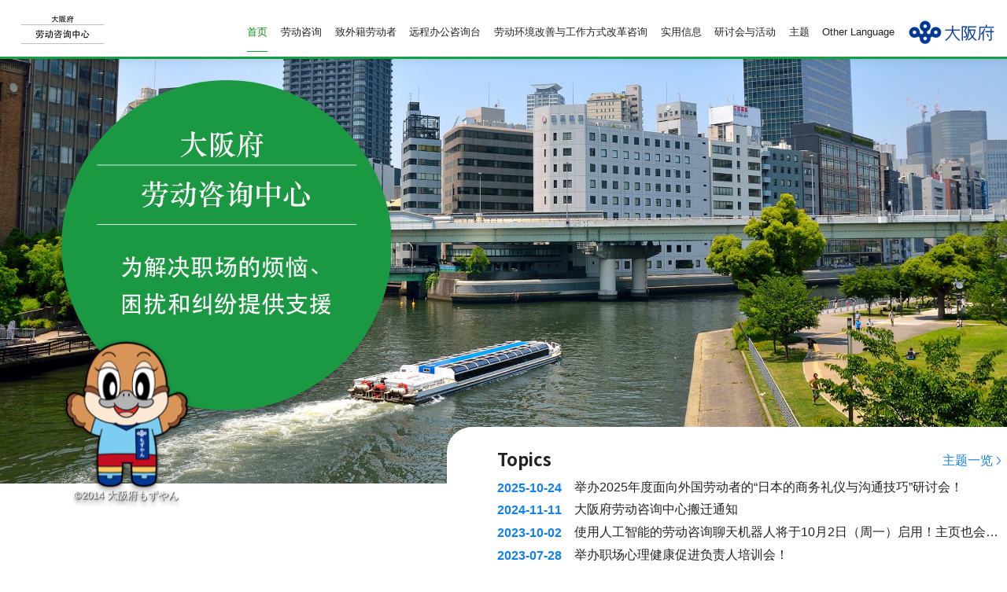

--- FILE ---
content_type: text/html; charset=UTF-8
request_url: https://roudou-soudan-center.pref.osaka.lg.jp/cn/
body_size: 112840
content:
<!DOCTYPE html>
<html dir="ltr" lang="zh-Hans" prefix="og: https://ogp.me/ns#">
<head >
	<meta charset="UTF-8">
	<meta name="viewport" content="width=device-width, initial-scale=1.0">
	<meta http-equiv="X-UA-Compatible" content="IE=edge">
	<meta name="format-detection" content="telephone=no"/>
	<title>首页 - 大阪府劳动咨询中心</title>

		<!-- All in One SEO 4.9.2 - aioseo.com -->
	<meta name="description" content="Topics 主题一览 2025-10-24举办2025年度面向外国劳动者的“日本的商务礼仪与沟通技巧”研讨会" />
	<meta name="robots" content="max-image-preview:large" />
	<link rel="canonical" href="https://roudou-soudan-center.pref.osaka.lg.jp/cn/" />
	<meta name="generator" content="All in One SEO (AIOSEO) 4.9.2" />
		<meta property="og:locale" content="zh_CN" />
		<meta property="og:site_name" content="大阪府劳动咨询中心 - 我们助您解决职场的烦恼、困扰和纠纷——为解决职场的烦恼、困扰和纠纷提供支援" />
		<meta property="og:type" content="website" />
		<meta property="og:title" content="首页 - 大阪府劳动咨询中心" />
		<meta property="og:description" content="Topics 主题一览 2025-10-24举办2025年度面向外国劳动者的“日本的商务礼仪与沟通技巧”研讨会" />
		<meta property="og:url" content="https://roudou-soudan-center.pref.osaka.lg.jp/cn/" />
		<meta property="og:image" content="https://roudou-soudan-center.pref.osaka.lg.jp/wp-content/uploads/2021/10/catchprase02-1.svg" />
		<meta property="og:image:secure_url" content="https://roudou-soudan-center.pref.osaka.lg.jp/wp-content/uploads/2021/10/catchprase02-1.svg" />
		<meta name="twitter:card" content="summary" />
		<meta name="twitter:title" content="首页 - 大阪府劳动咨询中心" />
		<meta name="twitter:description" content="Topics 主题一览 2025-10-24举办2025年度面向外国劳动者的“日本的商务礼仪与沟通技巧”研讨会" />
		<meta name="twitter:image" content="https://roudou-soudan-center.pref.osaka.lg.jp/wp-content/uploads/2021/10/catchprase02-1.svg" />
		<script type="application/ld+json" class="aioseo-schema">
			{"@context":"https:\/\/schema.org","@graph":[{"@type":"BreadcrumbList","@id":"https:\/\/roudou-soudan-center.pref.osaka.lg.jp\/cn\/#breadcrumblist","itemListElement":[{"@type":"ListItem","@id":"https:\/\/roudou-soudan-center.pref.osaka.lg.jp\/cn#listItem","position":1,"name":"Home"}]},{"@type":"Organization","@id":"https:\/\/roudou-soudan-center.pref.osaka.lg.jp\/cn\/#organization","name":"\u5927\u962a\u5e9c\u52b4\u50cd\u76f8\u8ac7\u30bb\u30f3\u30bf\u30fc","description":"\u6211\u4eec\u52a9\u60a8\u89e3\u51b3\u804c\u573a\u7684\u70e6\u607c\u3001\u56f0\u6270\u548c\u7ea0\u7eb7\u2014\u2014\u4e3a\u89e3\u51b3\u804c\u573a\u7684\u70e6\u607c\u3001\u56f0\u6270\u548c\u7ea0\u7eb7\u63d0\u4f9b\u652f\u63f4","url":"https:\/\/roudou-soudan-center.pref.osaka.lg.jp\/cn\/","telephone":"+81669462600","logo":{"@type":"ImageObject","url":"https:\/\/roudou-soudan-center.pref.osaka.lg.jp\/wp-content\/uploads\/2021\/10\/logo_header.svg","@id":"https:\/\/roudou-soudan-center.pref.osaka.lg.jp\/cn\/#organizationLogo"},"image":{"@id":"https:\/\/roudou-soudan-center.pref.osaka.lg.jp\/cn\/#organizationLogo"}},{"@type":"WebPage","@id":"https:\/\/roudou-soudan-center.pref.osaka.lg.jp\/cn\/#webpage","url":"https:\/\/roudou-soudan-center.pref.osaka.lg.jp\/cn\/","name":"\u9996\u9875 - \u5927\u962a\u5e9c\u52b3\u52a8\u54a8\u8be2\u4e2d\u5fc3","description":"Topics \u4e3b\u9898\u4e00\u89c8 2025-10-24\u4e3e\u529e2025\u5e74\u5ea6\u9762\u5411\u5916\u56fd\u52b3\u52a8\u8005\u7684\u201c\u65e5\u672c\u7684\u5546\u52a1\u793c\u4eea\u4e0e\u6c9f\u901a\u6280\u5de7\u201d\u7814\u8ba8\u4f1a","inLanguage":"zh-CN","isPartOf":{"@id":"https:\/\/roudou-soudan-center.pref.osaka.lg.jp\/cn\/#website"},"breadcrumb":{"@id":"https:\/\/roudou-soudan-center.pref.osaka.lg.jp\/cn\/#breadcrumblist"},"datePublished":"2021-10-01T08:17:49+09:00","dateModified":"2025-06-04T13:29:53+09:00"},{"@type":"WebSite","@id":"https:\/\/roudou-soudan-center.pref.osaka.lg.jp\/cn\/#website","url":"https:\/\/roudou-soudan-center.pref.osaka.lg.jp\/cn\/","name":"\u5927\u962a\u5e9c\u52b4\u50cd\u76f8\u8ac7\u30bb\u30f3\u30bf\u30fc","description":"\u6211\u4eec\u52a9\u60a8\u89e3\u51b3\u804c\u573a\u7684\u70e6\u607c\u3001\u56f0\u6270\u548c\u7ea0\u7eb7\u2014\u2014\u4e3a\u89e3\u51b3\u804c\u573a\u7684\u70e6\u607c\u3001\u56f0\u6270\u548c\u7ea0\u7eb7\u63d0\u4f9b\u652f\u63f4","inLanguage":"zh-CN","publisher":{"@id":"https:\/\/roudou-soudan-center.pref.osaka.lg.jp\/cn\/#organization"}}]}
		</script>
		<!-- All in One SEO -->

<link rel="alternate" type="application/rss+xml" title="大阪府劳动咨询中心 &raquo; Feed" href="https://roudou-soudan-center.pref.osaka.lg.jp/cn/feed/" />
<link rel="alternate" type="application/rss+xml" title="大阪府劳动咨询中心 &raquo; 评论 Feed" href="https://roudou-soudan-center.pref.osaka.lg.jp/cn/comments/feed/" />
<style id='wp-img-auto-sizes-contain-inline-css' type='text/css'>
img:is([sizes=auto i],[sizes^="auto," i]){contain-intrinsic-size:3000px 1500px}
/*# sourceURL=wp-img-auto-sizes-contain-inline-css */
</style>

<style id='wp-emoji-styles-inline-css' type='text/css'>

	img.wp-smiley, img.emoji {
		display: inline !important;
		border: none !important;
		box-shadow: none !important;
		height: 1em !important;
		width: 1em !important;
		margin: 0 0.07em !important;
		vertical-align: -0.1em !important;
		background: none !important;
		padding: 0 !important;
	}
/*# sourceURL=wp-emoji-styles-inline-css */
</style>
<link rel='stylesheet' id='wp-block-library-css' href='https://roudou-soudan-center.pref.osaka.lg.jp/cn/wp-includes/css/dist/block-library/style.min.css?ver=6.9' type='text/css' media='all' />
<style id='global-styles-inline-css' type='text/css'>
:root{--wp--preset--aspect-ratio--square: 1;--wp--preset--aspect-ratio--4-3: 4/3;--wp--preset--aspect-ratio--3-4: 3/4;--wp--preset--aspect-ratio--3-2: 3/2;--wp--preset--aspect-ratio--2-3: 2/3;--wp--preset--aspect-ratio--16-9: 16/9;--wp--preset--aspect-ratio--9-16: 9/16;--wp--preset--color--black: #000000;--wp--preset--color--cyan-bluish-gray: #abb8c3;--wp--preset--color--white: #ffffff;--wp--preset--color--pale-pink: #f78da7;--wp--preset--color--vivid-red: #cf2e2e;--wp--preset--color--luminous-vivid-orange: #ff6900;--wp--preset--color--luminous-vivid-amber: #fcb900;--wp--preset--color--light-green-cyan: #7bdcb5;--wp--preset--color--vivid-green-cyan: #00d084;--wp--preset--color--pale-cyan-blue: #8ed1fc;--wp--preset--color--vivid-cyan-blue: #0693e3;--wp--preset--color--vivid-purple: #9b51e0;--wp--preset--color--ys-blue: #07689f;--wp--preset--color--ys-light-blue: #ceecfd;--wp--preset--color--ys-red: #ae3b43;--wp--preset--color--ys-light-red: #f2d9db;--wp--preset--color--ys-green: #098910;--wp--preset--color--ys-light-green: #ebf7eb;--wp--preset--color--ys-yellow: #f4cb57;--wp--preset--color--ys-light-yellow: #fff5d6;--wp--preset--color--ys-orange: #dc760a;--wp--preset--color--ys-light-orange: #fdebd8;--wp--preset--color--ys-purple: #711593;--wp--preset--color--ys-light-purple: #f6e3fd;--wp--preset--color--ys-gray: #656565;--wp--preset--color--ys-light-gray: #f1f1f3;--wp--preset--color--ys-black: #222222;--wp--preset--color--ys-white: #ffffff;--wp--preset--color--ys-user-1: #16a044;--wp--preset--color--ys-user-2: #62b562;--wp--preset--color--ys-user-3: #f2f9f4;--wp--preset--gradient--vivid-cyan-blue-to-vivid-purple: linear-gradient(135deg,rgb(6,147,227) 0%,rgb(155,81,224) 100%);--wp--preset--gradient--light-green-cyan-to-vivid-green-cyan: linear-gradient(135deg,rgb(122,220,180) 0%,rgb(0,208,130) 100%);--wp--preset--gradient--luminous-vivid-amber-to-luminous-vivid-orange: linear-gradient(135deg,rgb(252,185,0) 0%,rgb(255,105,0) 100%);--wp--preset--gradient--luminous-vivid-orange-to-vivid-red: linear-gradient(135deg,rgb(255,105,0) 0%,rgb(207,46,46) 100%);--wp--preset--gradient--very-light-gray-to-cyan-bluish-gray: linear-gradient(135deg,rgb(238,238,238) 0%,rgb(169,184,195) 100%);--wp--preset--gradient--cool-to-warm-spectrum: linear-gradient(135deg,rgb(74,234,220) 0%,rgb(151,120,209) 20%,rgb(207,42,186) 40%,rgb(238,44,130) 60%,rgb(251,105,98) 80%,rgb(254,248,76) 100%);--wp--preset--gradient--blush-light-purple: linear-gradient(135deg,rgb(255,206,236) 0%,rgb(152,150,240) 100%);--wp--preset--gradient--blush-bordeaux: linear-gradient(135deg,rgb(254,205,165) 0%,rgb(254,45,45) 50%,rgb(107,0,62) 100%);--wp--preset--gradient--luminous-dusk: linear-gradient(135deg,rgb(255,203,112) 0%,rgb(199,81,192) 50%,rgb(65,88,208) 100%);--wp--preset--gradient--pale-ocean: linear-gradient(135deg,rgb(255,245,203) 0%,rgb(182,227,212) 50%,rgb(51,167,181) 100%);--wp--preset--gradient--electric-grass: linear-gradient(135deg,rgb(202,248,128) 0%,rgb(113,206,126) 100%);--wp--preset--gradient--midnight: linear-gradient(135deg,rgb(2,3,129) 0%,rgb(40,116,252) 100%);--wp--preset--font-size--small: 14px;--wp--preset--font-size--medium: 18px;--wp--preset--font-size--large: 20px;--wp--preset--font-size--x-large: 22px;--wp--preset--font-size--x-small: 12px;--wp--preset--font-size--normal: 16px;--wp--preset--font-size--xx-large: 26px;--wp--preset--spacing--20: 0.44rem;--wp--preset--spacing--30: 0.67rem;--wp--preset--spacing--40: 1rem;--wp--preset--spacing--50: 1.5rem;--wp--preset--spacing--60: 2.25rem;--wp--preset--spacing--70: 3.38rem;--wp--preset--spacing--80: 5.06rem;--wp--preset--shadow--natural: 6px 6px 9px rgba(0, 0, 0, 0.2);--wp--preset--shadow--deep: 12px 12px 50px rgba(0, 0, 0, 0.4);--wp--preset--shadow--sharp: 6px 6px 0px rgba(0, 0, 0, 0.2);--wp--preset--shadow--outlined: 6px 6px 0px -3px rgb(255, 255, 255), 6px 6px rgb(0, 0, 0);--wp--preset--shadow--crisp: 6px 6px 0px rgb(0, 0, 0);}:root :where(.is-layout-flow) > :first-child{margin-block-start: 0;}:root :where(.is-layout-flow) > :last-child{margin-block-end: 0;}:root :where(.is-layout-flow) > *{margin-block-start: 24px;margin-block-end: 0;}:root :where(.is-layout-constrained) > :first-child{margin-block-start: 0;}:root :where(.is-layout-constrained) > :last-child{margin-block-end: 0;}:root :where(.is-layout-constrained) > *{margin-block-start: 24px;margin-block-end: 0;}:root :where(.is-layout-flex){gap: 24px;}:root :where(.is-layout-grid){gap: 24px;}body .is-layout-flex{display: flex;}.is-layout-flex{flex-wrap: wrap;align-items: center;}.is-layout-flex > :is(*, div){margin: 0;}body .is-layout-grid{display: grid;}.is-layout-grid > :is(*, div){margin: 0;}.has-black-color{color: var(--wp--preset--color--black) !important;}.has-cyan-bluish-gray-color{color: var(--wp--preset--color--cyan-bluish-gray) !important;}.has-white-color{color: var(--wp--preset--color--white) !important;}.has-pale-pink-color{color: var(--wp--preset--color--pale-pink) !important;}.has-vivid-red-color{color: var(--wp--preset--color--vivid-red) !important;}.has-luminous-vivid-orange-color{color: var(--wp--preset--color--luminous-vivid-orange) !important;}.has-luminous-vivid-amber-color{color: var(--wp--preset--color--luminous-vivid-amber) !important;}.has-light-green-cyan-color{color: var(--wp--preset--color--light-green-cyan) !important;}.has-vivid-green-cyan-color{color: var(--wp--preset--color--vivid-green-cyan) !important;}.has-pale-cyan-blue-color{color: var(--wp--preset--color--pale-cyan-blue) !important;}.has-vivid-cyan-blue-color{color: var(--wp--preset--color--vivid-cyan-blue) !important;}.has-vivid-purple-color{color: var(--wp--preset--color--vivid-purple) !important;}.has-ys-blue-color{color: var(--wp--preset--color--ys-blue) !important;}.has-ys-light-blue-color{color: var(--wp--preset--color--ys-light-blue) !important;}.has-ys-red-color{color: var(--wp--preset--color--ys-red) !important;}.has-ys-light-red-color{color: var(--wp--preset--color--ys-light-red) !important;}.has-ys-green-color{color: var(--wp--preset--color--ys-green) !important;}.has-ys-light-green-color{color: var(--wp--preset--color--ys-light-green) !important;}.has-ys-yellow-color{color: var(--wp--preset--color--ys-yellow) !important;}.has-ys-light-yellow-color{color: var(--wp--preset--color--ys-light-yellow) !important;}.has-ys-orange-color{color: var(--wp--preset--color--ys-orange) !important;}.has-ys-light-orange-color{color: var(--wp--preset--color--ys-light-orange) !important;}.has-ys-purple-color{color: var(--wp--preset--color--ys-purple) !important;}.has-ys-light-purple-color{color: var(--wp--preset--color--ys-light-purple) !important;}.has-ys-gray-color{color: var(--wp--preset--color--ys-gray) !important;}.has-ys-light-gray-color{color: var(--wp--preset--color--ys-light-gray) !important;}.has-ys-black-color{color: var(--wp--preset--color--ys-black) !important;}.has-ys-white-color{color: var(--wp--preset--color--ys-white) !important;}.has-ys-user-1-color{color: var(--wp--preset--color--ys-user-1) !important;}.has-ys-user-2-color{color: var(--wp--preset--color--ys-user-2) !important;}.has-ys-user-3-color{color: var(--wp--preset--color--ys-user-3) !important;}.has-black-background-color{background-color: var(--wp--preset--color--black) !important;}.has-cyan-bluish-gray-background-color{background-color: var(--wp--preset--color--cyan-bluish-gray) !important;}.has-white-background-color{background-color: var(--wp--preset--color--white) !important;}.has-pale-pink-background-color{background-color: var(--wp--preset--color--pale-pink) !important;}.has-vivid-red-background-color{background-color: var(--wp--preset--color--vivid-red) !important;}.has-luminous-vivid-orange-background-color{background-color: var(--wp--preset--color--luminous-vivid-orange) !important;}.has-luminous-vivid-amber-background-color{background-color: var(--wp--preset--color--luminous-vivid-amber) !important;}.has-light-green-cyan-background-color{background-color: var(--wp--preset--color--light-green-cyan) !important;}.has-vivid-green-cyan-background-color{background-color: var(--wp--preset--color--vivid-green-cyan) !important;}.has-pale-cyan-blue-background-color{background-color: var(--wp--preset--color--pale-cyan-blue) !important;}.has-vivid-cyan-blue-background-color{background-color: var(--wp--preset--color--vivid-cyan-blue) !important;}.has-vivid-purple-background-color{background-color: var(--wp--preset--color--vivid-purple) !important;}.has-ys-blue-background-color{background-color: var(--wp--preset--color--ys-blue) !important;}.has-ys-light-blue-background-color{background-color: var(--wp--preset--color--ys-light-blue) !important;}.has-ys-red-background-color{background-color: var(--wp--preset--color--ys-red) !important;}.has-ys-light-red-background-color{background-color: var(--wp--preset--color--ys-light-red) !important;}.has-ys-green-background-color{background-color: var(--wp--preset--color--ys-green) !important;}.has-ys-light-green-background-color{background-color: var(--wp--preset--color--ys-light-green) !important;}.has-ys-yellow-background-color{background-color: var(--wp--preset--color--ys-yellow) !important;}.has-ys-light-yellow-background-color{background-color: var(--wp--preset--color--ys-light-yellow) !important;}.has-ys-orange-background-color{background-color: var(--wp--preset--color--ys-orange) !important;}.has-ys-light-orange-background-color{background-color: var(--wp--preset--color--ys-light-orange) !important;}.has-ys-purple-background-color{background-color: var(--wp--preset--color--ys-purple) !important;}.has-ys-light-purple-background-color{background-color: var(--wp--preset--color--ys-light-purple) !important;}.has-ys-gray-background-color{background-color: var(--wp--preset--color--ys-gray) !important;}.has-ys-light-gray-background-color{background-color: var(--wp--preset--color--ys-light-gray) !important;}.has-ys-black-background-color{background-color: var(--wp--preset--color--ys-black) !important;}.has-ys-white-background-color{background-color: var(--wp--preset--color--ys-white) !important;}.has-ys-user-1-background-color{background-color: var(--wp--preset--color--ys-user-1) !important;}.has-ys-user-2-background-color{background-color: var(--wp--preset--color--ys-user-2) !important;}.has-ys-user-3-background-color{background-color: var(--wp--preset--color--ys-user-3) !important;}.has-black-border-color{border-color: var(--wp--preset--color--black) !important;}.has-cyan-bluish-gray-border-color{border-color: var(--wp--preset--color--cyan-bluish-gray) !important;}.has-white-border-color{border-color: var(--wp--preset--color--white) !important;}.has-pale-pink-border-color{border-color: var(--wp--preset--color--pale-pink) !important;}.has-vivid-red-border-color{border-color: var(--wp--preset--color--vivid-red) !important;}.has-luminous-vivid-orange-border-color{border-color: var(--wp--preset--color--luminous-vivid-orange) !important;}.has-luminous-vivid-amber-border-color{border-color: var(--wp--preset--color--luminous-vivid-amber) !important;}.has-light-green-cyan-border-color{border-color: var(--wp--preset--color--light-green-cyan) !important;}.has-vivid-green-cyan-border-color{border-color: var(--wp--preset--color--vivid-green-cyan) !important;}.has-pale-cyan-blue-border-color{border-color: var(--wp--preset--color--pale-cyan-blue) !important;}.has-vivid-cyan-blue-border-color{border-color: var(--wp--preset--color--vivid-cyan-blue) !important;}.has-vivid-purple-border-color{border-color: var(--wp--preset--color--vivid-purple) !important;}.has-ys-blue-border-color{border-color: var(--wp--preset--color--ys-blue) !important;}.has-ys-light-blue-border-color{border-color: var(--wp--preset--color--ys-light-blue) !important;}.has-ys-red-border-color{border-color: var(--wp--preset--color--ys-red) !important;}.has-ys-light-red-border-color{border-color: var(--wp--preset--color--ys-light-red) !important;}.has-ys-green-border-color{border-color: var(--wp--preset--color--ys-green) !important;}.has-ys-light-green-border-color{border-color: var(--wp--preset--color--ys-light-green) !important;}.has-ys-yellow-border-color{border-color: var(--wp--preset--color--ys-yellow) !important;}.has-ys-light-yellow-border-color{border-color: var(--wp--preset--color--ys-light-yellow) !important;}.has-ys-orange-border-color{border-color: var(--wp--preset--color--ys-orange) !important;}.has-ys-light-orange-border-color{border-color: var(--wp--preset--color--ys-light-orange) !important;}.has-ys-purple-border-color{border-color: var(--wp--preset--color--ys-purple) !important;}.has-ys-light-purple-border-color{border-color: var(--wp--preset--color--ys-light-purple) !important;}.has-ys-gray-border-color{border-color: var(--wp--preset--color--ys-gray) !important;}.has-ys-light-gray-border-color{border-color: var(--wp--preset--color--ys-light-gray) !important;}.has-ys-black-border-color{border-color: var(--wp--preset--color--ys-black) !important;}.has-ys-white-border-color{border-color: var(--wp--preset--color--ys-white) !important;}.has-ys-user-1-border-color{border-color: var(--wp--preset--color--ys-user-1) !important;}.has-ys-user-2-border-color{border-color: var(--wp--preset--color--ys-user-2) !important;}.has-ys-user-3-border-color{border-color: var(--wp--preset--color--ys-user-3) !important;}.has-vivid-cyan-blue-to-vivid-purple-gradient-background{background: var(--wp--preset--gradient--vivid-cyan-blue-to-vivid-purple) !important;}.has-light-green-cyan-to-vivid-green-cyan-gradient-background{background: var(--wp--preset--gradient--light-green-cyan-to-vivid-green-cyan) !important;}.has-luminous-vivid-amber-to-luminous-vivid-orange-gradient-background{background: var(--wp--preset--gradient--luminous-vivid-amber-to-luminous-vivid-orange) !important;}.has-luminous-vivid-orange-to-vivid-red-gradient-background{background: var(--wp--preset--gradient--luminous-vivid-orange-to-vivid-red) !important;}.has-very-light-gray-to-cyan-bluish-gray-gradient-background{background: var(--wp--preset--gradient--very-light-gray-to-cyan-bluish-gray) !important;}.has-cool-to-warm-spectrum-gradient-background{background: var(--wp--preset--gradient--cool-to-warm-spectrum) !important;}.has-blush-light-purple-gradient-background{background: var(--wp--preset--gradient--blush-light-purple) !important;}.has-blush-bordeaux-gradient-background{background: var(--wp--preset--gradient--blush-bordeaux) !important;}.has-luminous-dusk-gradient-background{background: var(--wp--preset--gradient--luminous-dusk) !important;}.has-pale-ocean-gradient-background{background: var(--wp--preset--gradient--pale-ocean) !important;}.has-electric-grass-gradient-background{background: var(--wp--preset--gradient--electric-grass) !important;}.has-midnight-gradient-background{background: var(--wp--preset--gradient--midnight) !important;}.has-small-font-size{font-size: var(--wp--preset--font-size--small) !important;}.has-medium-font-size{font-size: var(--wp--preset--font-size--medium) !important;}.has-large-font-size{font-size: var(--wp--preset--font-size--large) !important;}.has-x-large-font-size{font-size: var(--wp--preset--font-size--x-large) !important;}.has-x-small-font-size{font-size: var(--wp--preset--font-size--x-small) !important;}.has-normal-font-size{font-size: var(--wp--preset--font-size--normal) !important;}.has-xx-large-font-size{font-size: var(--wp--preset--font-size--xx-large) !important;}
/*# sourceURL=global-styles-inline-css */
</style>
<style id='core-block-supports-inline-css' type='text/css'>
.wp-container-core-buttons-is-layout-03627597{justify-content:center;}.wp-container-core-columns-is-layout-28f84493{flex-wrap:nowrap;}
/*# sourceURL=core-block-supports-inline-css */
</style>

<style id='ystdb-custom-button-block-responsive-inline-css' type='text/css'>
@media (min-width:1024px) {.ystdb-custom-button__link:where([style*="--ystdb--desktop--button--font-size"]){font-size:var(--ystdb--desktop--button--font-size) !important;}.ystdb-custom-button__link:where([style*="--ystdb--desktop--button--width"]){width:var(--ystdb--desktop--button--width) !important;}.ystdb-custom-button__link:where([style*="--ystdb--desktop--button--padding-top"]){padding-top:var(--ystdb--desktop--button--padding-top) !important;}.ystdb-custom-button__link:where([style*="--ystdb--desktop--button--padding-right"]){padding-right:var(--ystdb--desktop--button--padding-right) !important;}.ystdb-custom-button__link:where([style*="--ystdb--desktop--button--padding-bottom"]){padding-bottom:var(--ystdb--desktop--button--padding-bottom) !important;}.ystdb-custom-button__link:where([style*="--ystdb--desktop--button--padding-left"]){padding-left:var(--ystdb--desktop--button--padding-left) !important;}}@media (min-width:640px) AND (max-width:1023.9px) {.ystdb-custom-button__link:where([style*="--ystdb--tablet--button--font-size"]){font-size:var(--ystdb--tablet--button--font-size) !important;}.ystdb-custom-button__link:where([style*="--ystdb--tablet--button--width"]){width:var(--ystdb--tablet--button--width) !important;}.ystdb-custom-button__link:where([style*="--ystdb--tablet--button--padding-top"]){padding-top:var(--ystdb--tablet--button--padding-top) !important;}.ystdb-custom-button__link:where([style*="--ystdb--tablet--button--padding-right"]){padding-right:var(--ystdb--tablet--button--padding-right) !important;}.ystdb-custom-button__link:where([style*="--ystdb--tablet--button--padding-bottom"]){padding-bottom:var(--ystdb--tablet--button--padding-bottom) !important;}.ystdb-custom-button__link:where([style*="--ystdb--tablet--button--padding-left"]){padding-left:var(--ystdb--tablet--button--padding-left) !important;}}@media (max-width:639.9px) {.ystdb-custom-button__link:where([style*="--ystdb--mobile--button--font-size"]){font-size:var(--ystdb--mobile--button--font-size) !important;}.ystdb-custom-button__link:where([style*="--ystdb--mobile--button--width"]){width:var(--ystdb--mobile--button--width) !important;}.ystdb-custom-button__link:where([style*="--ystdb--mobile--button--padding-top"]){padding-top:var(--ystdb--mobile--button--padding-top) !important;}.ystdb-custom-button__link:where([style*="--ystdb--mobile--button--padding-right"]){padding-right:var(--ystdb--mobile--button--padding-right) !important;}.ystdb-custom-button__link:where([style*="--ystdb--mobile--button--padding-bottom"]){padding-bottom:var(--ystdb--mobile--button--padding-bottom) !important;}.ystdb-custom-button__link:where([style*="--ystdb--mobile--button--padding-left"]){padding-left:var(--ystdb--mobile--button--padding-left) !important;}}
/*# sourceURL=ystdb-custom-button-block-responsive-inline-css */
</style>
<style id='ystdb-custom-heading-block-responsive-inline-css' type='text/css'>
@media (min-width:1024px) {.ystdb-custom-heading:where([style*="--ystdb--desktop--heading--font-size"]){font-size:var(--ystdb--desktop--heading--font-size) !important;}}@media (min-width:640px) AND (max-width:1023.9px) {.ystdb-custom-heading:where([style*="--ystdb--tablet--heading--font-size"]){font-size:var(--ystdb--tablet--heading--font-size) !important;}}@media (max-width:639.9px) {.ystdb-custom-heading:where([style*="--ystdb--mobile--heading--font-size"]){font-size:var(--ystdb--mobile--heading--font-size) !important;}}
/*# sourceURL=ystdb-custom-heading-block-responsive-inline-css */
</style>
<style id='ystdb-svg-icon-block-responsive-inline-css' type='text/css'>
@media (min-width:1024px) {.ystdb-icon__wrap:where([style*="--ystdb--desktop--icon--font-size"]){font-size:var(--ystdb--desktop--icon--font-size) !important;}.ystdb-icon__wrap:where([style*="--ystdb--desktop--icon--width"]){width:var(--ystdb--desktop--icon--width) !important;}.ystdb-icon__wrap:where([style*="--ystdb--desktop--icon--height"]){height:var(--ystdb--desktop--icon--height) !important;}.ystdb-icon__wrap:where([style*="--ystdb--desktop--icon--padding-top"]){padding-top:var(--ystdb--desktop--icon--padding-top) !important;}.ystdb-icon__wrap:where([style*="--ystdb--desktop--icon--padding-right"]){padding-right:var(--ystdb--desktop--icon--padding-right) !important;}.ystdb-icon__wrap:where([style*="--ystdb--desktop--icon--padding-bottom"]){padding-bottom:var(--ystdb--desktop--icon--padding-bottom) !important;}.ystdb-icon__wrap:where([style*="--ystdb--desktop--icon--padding-left"]){padding-left:var(--ystdb--desktop--icon--padding-left) !important;}}@media (min-width:640px) AND (max-width:1023.9px) {.ystdb-icon__wrap:where([style*="--ystdb--tablet--icon--font-size"]){font-size:var(--ystdb--tablet--icon--font-size) !important;}.ystdb-icon__wrap:where([style*="--ystdb--tablet--icon--width"]){width:var(--ystdb--tablet--icon--width) !important;}.ystdb-icon__wrap:where([style*="--ystdb--tablet--icon--height"]){height:var(--ystdb--tablet--icon--height) !important;}.ystdb-icon__wrap:where([style*="--ystdb--tablet--icon--padding-top"]){padding-top:var(--ystdb--tablet--icon--padding-top) !important;}.ystdb-icon__wrap:where([style*="--ystdb--tablet--icon--padding-right"]){padding-right:var(--ystdb--tablet--icon--padding-right) !important;}.ystdb-icon__wrap:where([style*="--ystdb--tablet--icon--padding-bottom"]){padding-bottom:var(--ystdb--tablet--icon--padding-bottom) !important;}.ystdb-icon__wrap:where([style*="--ystdb--tablet--icon--padding-left"]){padding-left:var(--ystdb--tablet--icon--padding-left) !important;}}@media (max-width:639.9px) {.ystdb-icon__wrap:where([style*="--ystdb--mobile--icon--font-size"]){font-size:var(--ystdb--mobile--icon--font-size) !important;}.ystdb-icon__wrap:where([style*="--ystdb--mobile--icon--width"]){width:var(--ystdb--mobile--icon--width) !important;}.ystdb-icon__wrap:where([style*="--ystdb--mobile--icon--height"]){height:var(--ystdb--mobile--icon--height) !important;}.ystdb-icon__wrap:where([style*="--ystdb--mobile--icon--padding-top"]){padding-top:var(--ystdb--mobile--icon--padding-top) !important;}.ystdb-icon__wrap:where([style*="--ystdb--mobile--icon--padding-right"]){padding-right:var(--ystdb--mobile--icon--padding-right) !important;}.ystdb-icon__wrap:where([style*="--ystdb--mobile--icon--padding-bottom"]){padding-bottom:var(--ystdb--mobile--icon--padding-bottom) !important;}.ystdb-icon__wrap:where([style*="--ystdb--mobile--icon--padding-left"]){padding-left:var(--ystdb--mobile--icon--padding-left) !important;}}
/*# sourceURL=ystdb-svg-icon-block-responsive-inline-css */
</style>
<style id='ystdb-svg-icon-legacy-style-inline-css' type='text/css'>

		.ystdb-icon__wrap :where(.ys-icon) {vertical-align: baseline;}
		.ystdb-icon__wrap svg {vertical-align: -.25em;}
		
/*# sourceURL=ystdb-svg-icon-legacy-style-inline-css */
</style>
<style id='ystd-core/archives-inline-css' type='text/css'>
.wp-block-archives,.wp-block-archives-list{margin-right:0;margin-left:0;padding:0;list-style:none}.wp-block-archives li,.wp-block-archives-list li{position:relative;border-bottom:1px solid var(--site-border-gray-light)}.wp-block-archives li:last-child,.wp-block-archives-list li:last-child{border-bottom:0}.wp-block-archives a,.wp-block-archives-list a{display:inline-block;padding:.75em .25em;color:currentColor;text-decoration:none}.wp-block-archives a:before,.wp-block-archives-list a:before{display:inline-block;width:.5em;height:.5em;margin-right:.75em;margin-bottom:.1em;transform:rotate(-45deg);border-right:1px solid;border-bottom:1px solid;content:"";transition:margin .3s}.wp-block-archives a:after,.wp-block-archives-list a:after{position:absolute;top:0;left:0;width:100%;height:100%;content:""}.wp-block-archives a:hover:before,.wp-block-archives-list a:hover:before{margin-right:1em}ul.wp-block-archives,ul.wp-block-archives-list{padding-left:0}
/*# sourceURL=https://roudou-soudan-center.pref.osaka.lg.jp/cn/wp-content/themes/ystandard/css/block-styles/core__archives/archives.css */
</style>
<style id='ystd-core/button-inline-css' type='text/css'>
.wp-block-button,.wp-block-button__link{color:var(--ystd-button-text-color)}.wp-block-button__link{display:var(--ystd-button-display);padding:var(--ystd-button-padding);border-radius:var(--ystd-button-border-radius);background-color:var(--ystd-button-background-color);font-size:var(--ystd-button-font-size);text-decoration:none;transition:all .3s}.wp-block-button__link:hover{box-shadow:var(--ystd-button-box-shadow);color:var(--ystd-button-hover-text-color)}.wp-block-button__link svg{width:1.25em;height:1.25em}:where(.wp-block-button.is-style-outline){color:var(--ystd-button-background-color);--ystd-button-text-color:var(--ystd-button-background-color)}:where(.wp-block-button.is-style-outline) .wp-block-button__link{--ystd-button-border-color:currentColor;border:var(--ystd-button-border-width) var(--ystd-button-border-style) var(--ystd-button-border-color);background-color:initial;color:var(--ystd-button-background-color)}
/*# sourceURL=https://roudou-soudan-center.pref.osaka.lg.jp/cn/wp-content/themes/ystandard/css/block-styles/core__button/button.css */
</style>
<style id='ystd-core/calendar-inline-css' type='text/css'>
.wp-calendar-table thead th{text-align:center}.wp-calendar-nav{display:flex;border-right:1px solid #e2e4e7;border-bottom:1px solid #e2e4e7;border-left:1px solid #e2e4e7}.wp-calendar-nav>*{padding:4px .5em}.wp-calendar-nav .pad{margin:0 auto}.wp-calendar-nav-prev{margin-right:auto}.wp-calendar-nav-next{margin-left:auto}
/*# sourceURL=https://roudou-soudan-center.pref.osaka.lg.jp/cn/wp-content/themes/ystandard/css/block-styles/core__calendar/calendar.css */
</style>
<style id='ystd-core/categories-inline-css' type='text/css'>
ul.wp-block-categories__list{font-size:.9em}.wp-block-categories-list,.wp-block-categories__list{margin-right:0;margin-left:0;padding:0;list-style:none}.wp-block-categories-list li,.wp-block-categories__list li{position:relative;border-bottom:1px solid var(--site-border-gray-light)}.wp-block-categories-list li:last-child,.wp-block-categories__list li:last-child{border-bottom:0}.wp-block-categories-list a,.wp-block-categories__list a{display:inline-block;padding:.75em .25em;color:currentColor;text-decoration:none}.wp-block-categories-list a:before,.wp-block-categories__list a:before{display:inline-block;width:.5em;height:.5em;margin-right:.75em;margin-bottom:.1em;transform:rotate(-45deg);border-right:1px solid;border-bottom:1px solid;content:"";transition:margin .3s}.wp-block-categories-list a:after,.wp-block-categories__list a:after{position:absolute;top:0;left:0;width:100%;height:100%;content:""}.wp-block-categories-list a:hover:before,.wp-block-categories__list a:hover:before{margin-right:1em}.wp-block-categories-list .children,.wp-block-categories-list .sub-menu,.wp-block-categories__list .children,.wp-block-categories__list .sub-menu{padding-left:0;border-top:1px solid var(--site-border-gray-light);list-style:none}.wp-block-categories-list .children a,.wp-block-categories-list .sub-menu a,.wp-block-categories__list .children a,.wp-block-categories__list .sub-menu a{padding-left:2em;font-size:.9em}.wp-block-categories-list .children .children a,.wp-block-categories-list .sub-menu .children a,.wp-block-categories__list .children .children a,.wp-block-categories__list .sub-menu .children a{padding-left:3em;font-size:1em}.wp-block-categories-list>li>.wp-block-categories__list,.wp-block-categories__list>li>.wp-block-categories__list{border-top:1px solid var(--site-border-gray-light)}.wp-block-categories-list>li>.wp-block-categories__list a,.wp-block-categories__list>li>.wp-block-categories__list a{padding-left:2em;font-size:.9em}.wp-block-categories-list>li>.wp-block-categories__list>li>.wp-block-categories__list a,.wp-block-categories__list>li>.wp-block-categories__list>li>.wp-block-categories__list a{padding-left:3em;font-size:1em}
/*# sourceURL=https://roudou-soudan-center.pref.osaka.lg.jp/cn/wp-content/themes/ystandard/css/block-styles/core__categories/categories.css */
</style>
<style id='ystd-core/code-inline-css' type='text/css'>
.wp-block-code{box-sizing:border-box;padding:1rem;overflow:auto;background-color:var(--site-bg-light-gray);line-height:1.4;font-family:var(--font-family-code)}.editor-styles-wrapper .wp-block-code{border:0;border-radius:0}
/*# sourceURL=https://roudou-soudan-center.pref.osaka.lg.jp/cn/wp-content/themes/ystandard/css/block-styles/core__code/code.css */
</style>
<style id='ystd-core/column-inline-css' type='text/css'>
.wp-block-column{--ystd-column-item-gap:1em}.wp-block-column>*{margin-top:var(--ystd-column-item-gap);margin-bottom:0}.wp-block-column>:first-child{margin-top:0}
/*# sourceURL=https://roudou-soudan-center.pref.osaka.lg.jp/cn/wp-content/themes/ystandard/css/block-styles/core__column/column.css */
</style>
<style id='ystd-core/columns-inline-css' type='text/css'>
.wp-block-columns.is-not-stacked-on-mobile>.wp-block-column:not(:first-child){margin:0}.wp-block-columns{gap:var(--ystd-block-gap)}
/*# sourceURL=https://roudou-soudan-center.pref.osaka.lg.jp/cn/wp-content/themes/ystandard/css/block-styles/core__columns/columns.css */
</style>
<style id='ystd-core/cover-inline-css' type='text/css'>
.wp-block-cover+.wp-block-cover{margin-top:0}.wp-block-cover.wp-block{margin-bottom:0}.wp-block-cover .wp-block-cover__inner-container,.wp-block-cover-image .wp-block-cover__inner-container{width:100%}
/*# sourceURL=https://roudou-soudan-center.pref.osaka.lg.jp/cn/wp-content/themes/ystandard/css/block-styles/core__cover/cover.css */
</style>
<style id='ystd-core/details-inline-css' type='text/css'>
.wp-block-details{--wp--style--block-gap:1em}
/*# sourceURL=https://roudou-soudan-center.pref.osaka.lg.jp/cn/wp-content/themes/ystandard/css/block-styles/core__details/details.css */
</style>
<style id='ystd-core/embed-inline-css' type='text/css'>
.wp-embed-responsive .wp-block-embed.wp-block-embed-spotify .wp-block-embed__wrapper:before{padding-top:29.5%}.wp-embed-responsive .wp-embed-aspect-3-1 .wp-block-embed__wrapper:before{padding-top:33.33%}.wp-embed-responsive .wp-embed-aspect-2-1 .wp-block-embed__wrapper:before{padding-top:50%}
/*# sourceURL=https://roudou-soudan-center.pref.osaka.lg.jp/cn/wp-content/themes/ystandard/css/block-styles/core__embed/embed.css */
</style>
<style id='ystd-core/file-inline-css' type='text/css'>
.wp-block-file{display:flex;flex-wrap:wrap;align-items:center;gap:.5em 1em}.wp-block-file a{display:inline-block;word-break:break-all}.wp-block-file .wp-block-file__button{display:var(--ystd-button-display);padding:var(--ystd-button-padding);border-radius:var(--ystd-button-border-radius);background-color:var(--ystd-button-background-color);color:var(--ystd-button-text-color);font-size:var(--ystd-button-font-size);text-decoration:none}.wp-block-file .wp-block-file__button:hover{box-shadow:4px 4px 8px rgba(0,0,0,.15)}.wp-block-file *+a.wp-block-file__button{margin-right:0;margin-left:0}.wp-block-file .wp-block-file__button,.wp-block-file a.wp-block-file__button:active,.wp-block-file a.wp-block-file__button:focus,.wp-block-file a.wp-block-file__button:hover,.wp-block-file a.wp-block-file__button:visited{background-color:var(--ystd-button-background-color);color:var(--ystd-button-text-color)}.wp-block-file .wp-block-file__content-wrapper{display:flex;flex-wrap:wrap;align-items:center;gap:.5em 1em}.wp-block-file .wp-block-file__button-richtext-wrapper{margin-left:0}
/*# sourceURL=https://roudou-soudan-center.pref.osaka.lg.jp/cn/wp-content/themes/ystandard/css/block-styles/core__file/file.css */
</style>
<style id='ystd-core/gallery-inline-css' type='text/css'>
@media (max-width:599px){.wp-block-gallery.is-style-stacked-on-mobile.has-nested-images figure.wp-block-image:not(#individual-image){width:100%}}.blocks-gallery-grid,.wp-block-gallery{display:flex;flex-wrap:wrap}.blocks-gallery-grid.has-background,.wp-block-gallery.has-background{padding:.5em}.blocks-gallery-grid .blocks-gallery-caption,.wp-block-gallery .blocks-gallery-caption{width:100%;padding-top:0;font-style:normal;font-size:.8em}body:not(.has-sidebar) .wp-block-gallery.alignwide{padding-right:0;padding-left:0}
/*# sourceURL=https://roudou-soudan-center.pref.osaka.lg.jp/cn/wp-content/themes/ystandard/css/block-styles/core__gallery/gallery.css */
</style>
<style id='ystd-core/group-inline-css' type='text/css'>
.wp-block-group.has-background{padding-top:1.5em;padding-bottom:1.5em}.wp-block-group.has-background:not(.alignfull):not(.alignwide){padding-right:1.5em;padding-left:1.5em}.wp-block-group.alignfull+.wp-block-group.alignfull{margin-top:0}.wp-block-group>*,.wp-block-group__inner-container>*{margin-top:0;margin-bottom:0}.wp-block-group>*+*,.wp-block-group__inner-container>*+*{margin-top:var(--ystd-layout-gap)}
/*# sourceURL=https://roudou-soudan-center.pref.osaka.lg.jp/cn/wp-content/themes/ystandard/css/block-styles/core__group/group.css */
</style>
<style id='ystd-core/image-inline-css' type='text/css'>
.wp-block-image{margin-bottom:0}.wp-block-image figcaption{margin:0;padding:0 .5em .5em;font-style:normal;font-size:.8em}.wp-block-image.alignfull img{display:block}.wp-block-image.alignfull+.wp-block-image.alignfull{margin-top:0}@media (min-width:1px){.has-sidebar .site-content .wp-block-image.alignfull,.has-sidebar .site-content .wp-block-image.alignwide,body .wp-block-image.alignfull,body .wp-block-image.alignwide{padding-right:0;padding-left:0}}
/*# sourceURL=https://roudou-soudan-center.pref.osaka.lg.jp/cn/wp-content/themes/ystandard/css/block-styles/core__image/image.css */
</style>
<style id='ystd-core/latest-comments-inline-css' type='text/css'>
.wp-block-latest-comments{margin-left:0;padding-left:0;list-style:none}.wp-block-latest-comments .wp-block-latest-comments__comment{line-height:1.5}.wp-block-latest-comments__comment{display:flex;align-items:flex-start;margin-top:2em}.wp-block-latest-comments__comment:first-child{margin-top:1em}.wp-block-latest-comments__comment article{flex-grow:1}.wp-block-latest-comments__comment{padding:1em;border:1px solid #eeeeee}.wp-block-latest-comments__comment .wp-block-latest-comments__comment-excerpt>*{margin:1em 0 0}.wp-block-latest-comments__comment .wp-block-latest-comments__comment-excerpt>:first-child{margin-top:0}.wp-block-latest-comments__comment-avatar{min-width:42px;margin-right:1em;border-radius:50%}.wp-block-latest-comments__comment-author{color:#222222;font-style:normal}.wp-block-latest-comments__comment-date{margin-left:.5em;font-size:.8em}.wp-block-latest-comments__comment-excerpt{margin-top:.5em;padding-top:.5em;border-top:1px solid #eeeeee}.has-avatars .wp-block-latest-comments__comment .wp-block-latest-comments__comment-excerpt,.has-avatars .wp-block-latest-comments__comment .wp-block-latest-comments__comment-meta{margin-left:0}
/*# sourceURL=https://roudou-soudan-center.pref.osaka.lg.jp/cn/wp-content/themes/ystandard/css/block-styles/core__latest-comments/latest-comments.css */
</style>
<style id='ystd-core/latest-posts-inline-css' type='text/css'>
.wp-block-latest-posts.wp-block-latest-posts__list{padding:0}.wp-block-latest-posts.wp-block-latest-posts__list a{text-decoration:none}.wp-block-latest-posts.wp-block-latest-posts__list li{padding:.5em 0;overflow:hidden;border-bottom:1px solid #eeeeee}.wp-block-latest-posts.wp-block-latest-posts__list time{margin-top:.25em}.wp-block-latest-posts.wp-block-latest-posts__list .wp-block-latest-posts__post-excerpt{margin-top:.25em;overflow:hidden;color:#656565;font-size:.8em;line-height:1.5}.wp-block-latest-posts.wp-block-latest-posts__list .wp-block-latest-posts__featured-image{margin-top:1em;margin-bottom:.5em}.wp-block-latest-posts.wp-block-latest-posts__list.has-dates.is-one-line li{display:flex;align-items:flex-start}.wp-block-latest-posts.wp-block-latest-posts__list.has-dates.is-one-line time{order:1;margin-top:.25em;margin-right:1em}.wp-block-latest-posts.wp-block-latest-posts__list.has-dates.is-one-line a{flex-grow:1;order:2}.wp-block-latest-posts.wp-block-latest-posts__list.has-dates.is-one-line .wp-block-latest-posts__post-excerpt{order:3;max-width:30%;margin:0 0 0 .5em}.wp-block-latest-posts.wp-block-latest-posts__list.is-grid .wp-block-latest-posts__featured-image{margin-top:0}.wp-block-latest-posts.wp-block-latest-posts__list.is-grid a{display:block;color:currentColor;font-weight:700;line-height:1.4}.wp-block-latest-posts.wp-block-latest-posts__list .wp-block-latest-posts__featured-image.alignleft+a,.wp-block-latest-posts.wp-block-latest-posts__list .wp-block-latest-posts__featured-image.alignright+a{display:block;margin-top:1em}
/*# sourceURL=https://roudou-soudan-center.pref.osaka.lg.jp/cn/wp-content/themes/ystandard/css/block-styles/core__latest-posts/latest-posts.css */
</style>
<style id='ystd-core/media-text-inline-css' type='text/css'>
.wp-block-media-text .wp-block-media-text__content{padding:1em}@media (min-width:600px){.wp-block-media-text .wp-block-media-text__content{padding:0 2em}}.wp-block-media-text:not(.has-media-on-the-right) .wp-block-media-text__content{padding-right:0}.wp-block-media-text.has-media-on-the-right .wp-block-media-text__content{padding-left:0}.wp-block-media-text.has-background .wp-block-media-text__content{padding:1em}@media (min-width:600px){.wp-block-media-text.has-background .wp-block-media-text__content{padding:1em 2em}}.wp-block-media-text+.wp-block-media-text{margin-top:0}@media (max-width:600px){.wp-block-media-text.is-stacked-on-mobile.has-media-on-the-right .wp-block-media-text__media{grid-row:1;grid-column:1}.wp-block-media-text.is-stacked-on-mobile.has-media-on-the-right .wp-block-media-text__content{grid-row:2;grid-column:1}.wp-block-media-text.is-stacked-on-mobile:not(.has-background) .wp-block-media-text__content{padding:1em 0}}.wp-block-media-text__content{--ystd-media-text-item-gap:1em}.wp-block-media-text__content>*{margin-top:var(--ystd-media-text-item-gap);margin-bottom:0}.wp-block-media-text__content>:first-child{margin-top:0}
/*# sourceURL=https://roudou-soudan-center.pref.osaka.lg.jp/cn/wp-content/themes/ystandard/css/block-styles/core__media-text/media-text.css */
</style>
<style id='ystd-core/paragraph-inline-css' type='text/css'>
body p.has-background{padding:1em 1.5em}body .has-drop-cap:not(:focus):first-letter{margin-right:.05em;font-weight:400;font-size:3em;line-height:1;text-transform:uppercase;vertical-align:1em}
/*# sourceURL=https://roudou-soudan-center.pref.osaka.lg.jp/cn/wp-content/themes/ystandard/css/block-styles/core__paragraph/paragraph.css */
</style>
<style id='ystd-core/pullquote-inline-css' type='text/css'>
.wp-block-pullquote blockquote{border:0;background:none}.wp-block-pullquote blockquote:before{content:""}.wp-block-pullquote cite{font-style:normal}.wp-block-pullquote cite:before{display:none}
/*# sourceURL=https://roudou-soudan-center.pref.osaka.lg.jp/cn/wp-content/themes/ystandard/css/block-styles/core__pullquote/pullquote.css */
</style>
<style id='ystd-core/quote-inline-css' type='text/css'>
@charset "UTF-8";.wp-block-quote.is-large,.wp-block-quote.is-style-large{margin-top:1.5em;padding:1.5em 1em 1.5em 2.5em}.wp-block-quote.is-style-plain{border:0}.wp-block-quote{position:relative;padding:1.5em 1em 1.5em 2.5em;border:0;border-left:1px solid var(--site-border-gray);background-color:rgba(241,241,243,.5);font-size:.95em}.wp-block-quote:before{position:absolute;top:.5rem;left:.5rem;content:"“";font-size:4em;line-height:1;font-family:sans-serif;opacity:.08}
/*# sourceURL=https://roudou-soudan-center.pref.osaka.lg.jp/cn/wp-content/themes/ystandard/css/block-styles/core__quote/quote.css */
</style>
<style id='ystd-core/search-inline-css' type='text/css'>
.wp-block-search .wp-block-search__label{font-weight:400;font-size:.9em}.wp-block-search .wp-block-search__input{width:auto;max-width:none;border:1px solid var(--form-border-gray);border-radius:0}.wp-block-search .wp-block-search__button{-webkit-appearance:none;padding:.5em 1em;border:1px solid var(--form-border-gray);border-radius:0;background-color:initial;color:var(--form-text);font-size:.8em;line-height:1}.wp-block-search .wp-block-search__button:hover{box-shadow:none}.wp-block-search .wp-block-search__button.has-icon{padding-top:0;padding-bottom:0;font-size:1em}.wp-block-search .wp-block-search__button.has-icon svg{display:block;fill:currentColor;vertical-align:middle}.wp-block-search.wp-block-search__button-inside .wp-block-search__inside-wrapper{border:0}.wp-block-search.wp-block-search__button-inside .wp-block-search__inside-wrapper .wp-block-search__input{padding:.5em;border:1px solid var(--form-border-gray)}.wp-block-search.wp-block-search__button-inside .wp-block-search__inside-wrapper .wp-block-search__button{margin-left:0;padding:.5em 1em;border-left:0}.wp-block-search.wp-block-search__button-inside .wp-block-search__inside-wrapper .wp-block-search__button.has-icon{padding-top:.25em;padding-bottom:.25em}
/*# sourceURL=https://roudou-soudan-center.pref.osaka.lg.jp/cn/wp-content/themes/ystandard/css/block-styles/core__search/search.css */
</style>
<style id='ystd-core/separator-inline-css' type='text/css'>
.wp-block-separator{width:100px;padding:0;clear:both;border-top:1px solid;border-bottom:1px solid;opacity:.8}.wp-block-separator.has-background:not(.is-style-dots){height:0;border-bottom:1px solid}.wp-block-separator.is-style-dots{width:auto;border:0}.wp-block-separator.is-style-dots:before{font-weight:700;font-size:1.8em;line-height:1}.wp-block-separator.is-style-wide{width:auto;border-top-width:1px;border-bottom-width:1px}
/*# sourceURL=https://roudou-soudan-center.pref.osaka.lg.jp/cn/wp-content/themes/ystandard/css/block-styles/core__separator/separator.css */
</style>
<style id='ystd-core/spacer-inline-css' type='text/css'>
.entry-content .wp-block-spacer,.wp-block-spacer{margin-top:0;margin-bottom:0}.entry-content .wp-block-spacer+*,.wp-block-spacer+*{margin-top:0}
/*# sourceURL=https://roudou-soudan-center.pref.osaka.lg.jp/cn/wp-content/themes/ystandard/css/block-styles/core__spacer/spacer.css */
</style>
<style id='ystd-core/table-inline-css' type='text/css'>
.wp-block-table thead{border-bottom:0}.wp-block-table tfoot{border-top:0}.wp-block-table.is-style-stripes table,.wp-block-table.is-style-stripes tr{border-color:transparent}
/*# sourceURL=https://roudou-soudan-center.pref.osaka.lg.jp/cn/wp-content/themes/ystandard/css/block-styles/core__table/table.css */
</style>
<style id='ystd-core/tag-cloud-inline-css' type='text/css'>
.wp-block-tag-cloud{display:flex;flex-wrap:wrap;gap:.5em;color:var(--tagcloud-text);font-size:.8em}.wp-block-tag-cloud a{display:block;margin:0;padding:.25em 1em;background-color:var(--tagcloud-bg);color:currentColor;letter-spacing:.025em;text-decoration:none}.wp-block-tag-cloud a:before{margin-right:.25em;content:var(--tagcloud-icon);font-family:SFMono-Regular,Menlo,Monaco,Consolas,monospace}.wp-block-tag-cloud a:hover{opacity:.8}.wp-block-tag-cloud.alignleft,.wp-block-tag-cloud.alignright{margin-right:0;margin-left:0;float:none}.wp-block-tag-cloud.alignleft{justify-content:flex-start}.wp-block-tag-cloud.aligncenter{justify-content:center}.wp-block-tag-cloud.alignright{justify-content:flex-end}.wp-block-tag-cloud.is-style-outline a{padding:.25em 1em;border-color:currentColor;background:transparent}
/*# sourceURL=https://roudou-soudan-center.pref.osaka.lg.jp/cn/wp-content/themes/ystandard/css/block-styles/core__tag-cloud/tag-cloud.css */
</style>
<style id='ystd-core/verse-inline-css' type='text/css'>
.wp-block-verse{padding:0;background-color:initial}
/*# sourceURL=https://roudou-soudan-center.pref.osaka.lg.jp/cn/wp-content/themes/ystandard/css/block-styles/core__verse/verse.css */
</style>
<style id='ystd-core/video-inline-css' type='text/css'>
@media (min-width:1025px){body:not(.has-sidebar) .wp-block-video.alignfull{padding-right:0;padding-left:0}body:not(.has-sidebar) .wp-block-video.alignfull video{display:block;width:100%}}
/*# sourceURL=https://roudou-soudan-center.pref.osaka.lg.jp/cn/wp-content/themes/ystandard/css/block-styles/core__video/video.css */
</style>
<link rel='stylesheet' id='ystandard-css' href='https://roudou-soudan-center.pref.osaka.lg.jp/cn/wp-content/themes/ystandard/css/ystandard.css?ver=1754447927' type='text/css' media='all' />
<style id='ystandard-custom-properties-inline-css' type='text/css'>
:root{ --breadcrumbs-text: #656565;--link-text: #1180f0;--footer-bg: #098910;--footer-text-gray: #a7a7a7;--footer-text: #ffffff;--sub-footer-bg: #098910;--sub-footer-text: #222222;--sub-footer-padding: 40px;--mobile-footer-bg: rgb(255,255,255,0.95);--mobile-footer-text: #222222;--site-cover: #ffffff;--header-bg: #ffffff;--header-text: #222222;--header-dscr: #656565;--header-shadow: 0 0 12px rgba(0,0,0,0.1);--fixed-sidebar-top: 2em;--info-bar-bg: #f1f1f3;--info-bar-text: #222222;--mobile-nav-bg: #ffffff;--mobile-nav-text: #222222;--mobile-nav-open: #222222;--mobile-nav-close: #222222;--global-nav-bold: normal;--global-nav-margin: 1.3em;--font-family: "Helvetica neue", Arial, "Hiragino Sans", "Hiragino Kaku Gothic ProN", Meiryo, sans-serif; }
body { --wp--preset--font-size--x-small: 12px;--wp--preset--font-size--small: 14px;--wp--preset--font-size--normal: 16px;--wp--preset--font-size--medium: 18px;--wp--preset--font-size--large: 20px;--wp--preset--font-size--x-large: 22px;--wp--preset--font-size--xx-large: 26px; }
/*# sourceURL=ystandard-custom-properties-inline-css */
</style>
<style id='ystandard-custom-inline-inline-css' type='text/css'>
.has-fixed-header .site-header {position:fixed;top:0;left:0;width:100%;z-index:var(--z-index-header);}.info-bar {padding:0.5em 0;text-align:center;line-height:1.3;font-size:0.8em;} @media (min-width:600px) {.info-bar {font-size:1rem;}} .info-bar.has-link:hover {opacity:0.8;} .info-bar a {color:currentColor;} .info-bar__link {display:block;color:currentColor;} .info-bar {background-color:var(--info-bar-bg);color:var(--info-bar-text);} .info-bar__text{font-weight:700;}@media (max-width:768px){.global-nav{display:block;visibility:hidden;position:fixed;top:0;right:0;bottom:0;left:0;padding:var(--mobile-nav-container-padding) 2em 2em;overflow:auto;background-color:var(--mobile-nav-bg);opacity:0;transition:all .3s}.global-nav__container{height:auto;max-height:none;margin-right:auto;margin-left:auto;padding:0 .5em}.global-nav__container a{color:var(--mobile-nav-text)}.global-nav__container .global-nav__dscr{display:none}.global-nav__container .ys-icon{display:inline-block}.global-nav__container .global-nav__menu,.global-nav__container .global-nav__search{max-width:var(--mobile-global-nav-width);margin-right:auto;margin-left:auto}.global-nav__search{display:block;z-index:0;position:relative;margin:0 0 1em;border:1px solid var(--mobile-nav-text);background-color:var(--mobile-nav-bg)}.global-nav__search.is-open{visibility:visible;opacity:1}.global-nav__search .search-form{width:auto;border:0;font-size:1em}.global-nav__search.is-active{opacity:1}.global-nav__search .search-form{color:var(--mobile-nav-text)}.global-nav__search-button,.global-nav__search-close{display:none}.global-nav__menu{display:block;height:auto}.global-nav__menu .sub-menu{z-index:0;position:relative;top:0;margin-left:1em;white-space:normal}.global-nav__menu.is-open .sub-menu{visibility:visible;opacity:1}.global-nav__menu>.menu-item{margin-top:.5em;margin-left:0;text-align:left}.global-nav__menu>.menu-item>a{display:block;height:auto;padding:.5em 0}.global-nav__menu>.menu-item>a:after{display:none}.global-nav__menu>.menu-item:last-child .sub-menu{right:unset;left:0}.global-nav__menu .menu-item-has-children a:focus+.sub-menu,.global-nav__menu .menu-item-has-children:hover .sub-menu{background-color:initial}.global-nav__toggle{display:block;cursor:pointer}.is-amp .global-nav{display:none}.is-amp .global-nav__menu .sub-menu{visibility:visible;opacity:1}.site-header button{color:var(--mobile-nav-open)}}
/*# sourceURL=ystandard-custom-inline-inline-css */
</style>
<link rel='stylesheet' id='ys-blocks-css' href='https://roudou-soudan-center.pref.osaka.lg.jp/cn/wp-content/themes/ystandard/css/blocks.css?ver=1754447927' type='text/css' media='all' />
<style id='ys-blocks-inline-css' type='text/css'>
.ystd .has-ys-blue-color,.ystd .has-text-color.has-ys-blue-color,.ystd .has-inline-color.has-ys-blue-color{color:#07689f;} .ystd .has-ys-blue-color:hover,.ystd .has-text-color.has-ys-blue-color:hover,.ystd .has-inline-color.has-ys-blue-color:hover{color:#07689f;} .ystd .has-ys-blue-background-color,.ystd .has-background.has-ys-blue-background-color{background-color:#07689f;} .ystd .has-ys-blue-border-color,.ystd .has-border.has-ys-blue-border-color{border-color:#07689f;} .ystd .has-ys-blue-fill,.ystd .has-fill-color.has-ys-blue-fill{fill:#07689f;} .ystd .has-ys-light-blue-color,.ystd .has-text-color.has-ys-light-blue-color,.ystd .has-inline-color.has-ys-light-blue-color{color:#ceecfd;} .ystd .has-ys-light-blue-color:hover,.ystd .has-text-color.has-ys-light-blue-color:hover,.ystd .has-inline-color.has-ys-light-blue-color:hover{color:#ceecfd;} .ystd .has-ys-light-blue-background-color,.ystd .has-background.has-ys-light-blue-background-color{background-color:#ceecfd;} .ystd .has-ys-light-blue-border-color,.ystd .has-border.has-ys-light-blue-border-color{border-color:#ceecfd;} .ystd .has-ys-light-blue-fill,.ystd .has-fill-color.has-ys-light-blue-fill{fill:#ceecfd;} .ystd .has-ys-red-color,.ystd .has-text-color.has-ys-red-color,.ystd .has-inline-color.has-ys-red-color{color:#ae3b43;} .ystd .has-ys-red-color:hover,.ystd .has-text-color.has-ys-red-color:hover,.ystd .has-inline-color.has-ys-red-color:hover{color:#ae3b43;} .ystd .has-ys-red-background-color,.ystd .has-background.has-ys-red-background-color{background-color:#ae3b43;} .ystd .has-ys-red-border-color,.ystd .has-border.has-ys-red-border-color{border-color:#ae3b43;} .ystd .has-ys-red-fill,.ystd .has-fill-color.has-ys-red-fill{fill:#ae3b43;} .ystd .has-ys-light-red-color,.ystd .has-text-color.has-ys-light-red-color,.ystd .has-inline-color.has-ys-light-red-color{color:#f2d9db;} .ystd .has-ys-light-red-color:hover,.ystd .has-text-color.has-ys-light-red-color:hover,.ystd .has-inline-color.has-ys-light-red-color:hover{color:#f2d9db;} .ystd .has-ys-light-red-background-color,.ystd .has-background.has-ys-light-red-background-color{background-color:#f2d9db;} .ystd .has-ys-light-red-border-color,.ystd .has-border.has-ys-light-red-border-color{border-color:#f2d9db;} .ystd .has-ys-light-red-fill,.ystd .has-fill-color.has-ys-light-red-fill{fill:#f2d9db;} .ystd .has-ys-green-color,.ystd .has-text-color.has-ys-green-color,.ystd .has-inline-color.has-ys-green-color{color:#098910;} .ystd .has-ys-green-color:hover,.ystd .has-text-color.has-ys-green-color:hover,.ystd .has-inline-color.has-ys-green-color:hover{color:#098910;} .ystd .has-ys-green-background-color,.ystd .has-background.has-ys-green-background-color{background-color:#098910;} .ystd .has-ys-green-border-color,.ystd .has-border.has-ys-green-border-color{border-color:#098910;} .ystd .has-ys-green-fill,.ystd .has-fill-color.has-ys-green-fill{fill:#098910;} .ystd .has-ys-light-green-color,.ystd .has-text-color.has-ys-light-green-color,.ystd .has-inline-color.has-ys-light-green-color{color:#ebf7eb;} .ystd .has-ys-light-green-color:hover,.ystd .has-text-color.has-ys-light-green-color:hover,.ystd .has-inline-color.has-ys-light-green-color:hover{color:#ebf7eb;} .ystd .has-ys-light-green-background-color,.ystd .has-background.has-ys-light-green-background-color{background-color:#ebf7eb;} .ystd .has-ys-light-green-border-color,.ystd .has-border.has-ys-light-green-border-color{border-color:#ebf7eb;} .ystd .has-ys-light-green-fill,.ystd .has-fill-color.has-ys-light-green-fill{fill:#ebf7eb;} .ystd .has-ys-yellow-color,.ystd .has-text-color.has-ys-yellow-color,.ystd .has-inline-color.has-ys-yellow-color{color:#f4cb57;} .ystd .has-ys-yellow-color:hover,.ystd .has-text-color.has-ys-yellow-color:hover,.ystd .has-inline-color.has-ys-yellow-color:hover{color:#f4cb57;} .ystd .has-ys-yellow-background-color,.ystd .has-background.has-ys-yellow-background-color{background-color:#f4cb57;} .ystd .has-ys-yellow-border-color,.ystd .has-border.has-ys-yellow-border-color{border-color:#f4cb57;} .ystd .has-ys-yellow-fill,.ystd .has-fill-color.has-ys-yellow-fill{fill:#f4cb57;} .ystd .has-ys-light-yellow-color,.ystd .has-text-color.has-ys-light-yellow-color,.ystd .has-inline-color.has-ys-light-yellow-color{color:#fff5d6;} .ystd .has-ys-light-yellow-color:hover,.ystd .has-text-color.has-ys-light-yellow-color:hover,.ystd .has-inline-color.has-ys-light-yellow-color:hover{color:#fff5d6;} .ystd .has-ys-light-yellow-background-color,.ystd .has-background.has-ys-light-yellow-background-color{background-color:#fff5d6;} .ystd .has-ys-light-yellow-border-color,.ystd .has-border.has-ys-light-yellow-border-color{border-color:#fff5d6;} .ystd .has-ys-light-yellow-fill,.ystd .has-fill-color.has-ys-light-yellow-fill{fill:#fff5d6;} .ystd .has-ys-orange-color,.ystd .has-text-color.has-ys-orange-color,.ystd .has-inline-color.has-ys-orange-color{color:#dc760a;} .ystd .has-ys-orange-color:hover,.ystd .has-text-color.has-ys-orange-color:hover,.ystd .has-inline-color.has-ys-orange-color:hover{color:#dc760a;} .ystd .has-ys-orange-background-color,.ystd .has-background.has-ys-orange-background-color{background-color:#dc760a;} .ystd .has-ys-orange-border-color,.ystd .has-border.has-ys-orange-border-color{border-color:#dc760a;} .ystd .has-ys-orange-fill,.ystd .has-fill-color.has-ys-orange-fill{fill:#dc760a;} .ystd .has-ys-light-orange-color,.ystd .has-text-color.has-ys-light-orange-color,.ystd .has-inline-color.has-ys-light-orange-color{color:#fdebd8;} .ystd .has-ys-light-orange-color:hover,.ystd .has-text-color.has-ys-light-orange-color:hover,.ystd .has-inline-color.has-ys-light-orange-color:hover{color:#fdebd8;} .ystd .has-ys-light-orange-background-color,.ystd .has-background.has-ys-light-orange-background-color{background-color:#fdebd8;} .ystd .has-ys-light-orange-border-color,.ystd .has-border.has-ys-light-orange-border-color{border-color:#fdebd8;} .ystd .has-ys-light-orange-fill,.ystd .has-fill-color.has-ys-light-orange-fill{fill:#fdebd8;} .ystd .has-ys-purple-color,.ystd .has-text-color.has-ys-purple-color,.ystd .has-inline-color.has-ys-purple-color{color:#711593;} .ystd .has-ys-purple-color:hover,.ystd .has-text-color.has-ys-purple-color:hover,.ystd .has-inline-color.has-ys-purple-color:hover{color:#711593;} .ystd .has-ys-purple-background-color,.ystd .has-background.has-ys-purple-background-color{background-color:#711593;} .ystd .has-ys-purple-border-color,.ystd .has-border.has-ys-purple-border-color{border-color:#711593;} .ystd .has-ys-purple-fill,.ystd .has-fill-color.has-ys-purple-fill{fill:#711593;} .ystd .has-ys-light-purple-color,.ystd .has-text-color.has-ys-light-purple-color,.ystd .has-inline-color.has-ys-light-purple-color{color:#f6e3fd;} .ystd .has-ys-light-purple-color:hover,.ystd .has-text-color.has-ys-light-purple-color:hover,.ystd .has-inline-color.has-ys-light-purple-color:hover{color:#f6e3fd;} .ystd .has-ys-light-purple-background-color,.ystd .has-background.has-ys-light-purple-background-color{background-color:#f6e3fd;} .ystd .has-ys-light-purple-border-color,.ystd .has-border.has-ys-light-purple-border-color{border-color:#f6e3fd;} .ystd .has-ys-light-purple-fill,.ystd .has-fill-color.has-ys-light-purple-fill{fill:#f6e3fd;} .ystd .has-ys-gray-color,.ystd .has-text-color.has-ys-gray-color,.ystd .has-inline-color.has-ys-gray-color{color:#656565;} .ystd .has-ys-gray-color:hover,.ystd .has-text-color.has-ys-gray-color:hover,.ystd .has-inline-color.has-ys-gray-color:hover{color:#656565;} .ystd .has-ys-gray-background-color,.ystd .has-background.has-ys-gray-background-color{background-color:#656565;} .ystd .has-ys-gray-border-color,.ystd .has-border.has-ys-gray-border-color{border-color:#656565;} .ystd .has-ys-gray-fill,.ystd .has-fill-color.has-ys-gray-fill{fill:#656565;} .ystd .has-ys-light-gray-color,.ystd .has-text-color.has-ys-light-gray-color,.ystd .has-inline-color.has-ys-light-gray-color{color:#f1f1f3;} .ystd .has-ys-light-gray-color:hover,.ystd .has-text-color.has-ys-light-gray-color:hover,.ystd .has-inline-color.has-ys-light-gray-color:hover{color:#f1f1f3;} .ystd .has-ys-light-gray-background-color,.ystd .has-background.has-ys-light-gray-background-color{background-color:#f1f1f3;} .ystd .has-ys-light-gray-border-color,.ystd .has-border.has-ys-light-gray-border-color{border-color:#f1f1f3;} .ystd .has-ys-light-gray-fill,.ystd .has-fill-color.has-ys-light-gray-fill{fill:#f1f1f3;} .ystd .has-ys-black-color,.ystd .has-text-color.has-ys-black-color,.ystd .has-inline-color.has-ys-black-color{color:#222222;} .ystd .has-ys-black-color:hover,.ystd .has-text-color.has-ys-black-color:hover,.ystd .has-inline-color.has-ys-black-color:hover{color:#222222;} .ystd .has-ys-black-background-color,.ystd .has-background.has-ys-black-background-color{background-color:#222222;} .ystd .has-ys-black-border-color,.ystd .has-border.has-ys-black-border-color{border-color:#222222;} .ystd .has-ys-black-fill,.ystd .has-fill-color.has-ys-black-fill{fill:#222222;} .ystd .has-ys-white-color,.ystd .has-text-color.has-ys-white-color,.ystd .has-inline-color.has-ys-white-color{color:#ffffff;} .ystd .has-ys-white-color:hover,.ystd .has-text-color.has-ys-white-color:hover,.ystd .has-inline-color.has-ys-white-color:hover{color:#ffffff;} .ystd .has-ys-white-background-color,.ystd .has-background.has-ys-white-background-color{background-color:#ffffff;} .ystd .has-ys-white-border-color,.ystd .has-border.has-ys-white-border-color{border-color:#ffffff;} .ystd .has-ys-white-fill,.ystd .has-fill-color.has-ys-white-fill{fill:#ffffff;} .ystd .has-ys-user-1-color,.ystd .has-text-color.has-ys-user-1-color,.ystd .has-inline-color.has-ys-user-1-color{color:#16a044;} .ystd .has-ys-user-1-color:hover,.ystd .has-text-color.has-ys-user-1-color:hover,.ystd .has-inline-color.has-ys-user-1-color:hover{color:#16a044;} .ystd .has-ys-user-1-background-color,.ystd .has-background.has-ys-user-1-background-color{background-color:#16a044;} .ystd .has-ys-user-1-border-color,.ystd .has-border.has-ys-user-1-border-color{border-color:#16a044;} .ystd .has-ys-user-1-fill,.ystd .has-fill-color.has-ys-user-1-fill{fill:#16a044;} .ystd .has-ys-user-2-color,.ystd .has-text-color.has-ys-user-2-color,.ystd .has-inline-color.has-ys-user-2-color{color:#62b562;} .ystd .has-ys-user-2-color:hover,.ystd .has-text-color.has-ys-user-2-color:hover,.ystd .has-inline-color.has-ys-user-2-color:hover{color:#62b562;} .ystd .has-ys-user-2-background-color,.ystd .has-background.has-ys-user-2-background-color{background-color:#62b562;} .ystd .has-ys-user-2-border-color,.ystd .has-border.has-ys-user-2-border-color{border-color:#62b562;} .ystd .has-ys-user-2-fill,.ystd .has-fill-color.has-ys-user-2-fill{fill:#62b562;} .ystd .has-ys-user-3-color,.ystd .has-text-color.has-ys-user-3-color,.ystd .has-inline-color.has-ys-user-3-color{color:#f2f9f4;} .ystd .has-ys-user-3-color:hover,.ystd .has-text-color.has-ys-user-3-color:hover,.ystd .has-inline-color.has-ys-user-3-color:hover{color:#f2f9f4;} .ystd .has-ys-user-3-background-color,.ystd .has-background.has-ys-user-3-background-color{background-color:#f2f9f4;} .ystd .has-ys-user-3-border-color,.ystd .has-border.has-ys-user-3-border-color{border-color:#f2f9f4;} .ystd .has-ys-user-3-fill,.ystd .has-fill-color.has-ys-user-3-fill{fill:#f2f9f4;}.ystd .has-x-small-font-size{font-size:12px !important;}.ystd .has-small-font-size{font-size:14px !important;}.ystd .has-normal-font-size{font-size:16px !important;}.ystd .has-medium-font-size{font-size:18px !important;}.ystd .has-large-font-size{font-size:20px !important;}.ystd .has-x-large-font-size{font-size:22px !important;}.ystd .has-xx-large-font-size{font-size:26px !important;}
/*# sourceURL=ys-blocks-inline-css */
</style>
<link rel='stylesheet' id='ystdb-css-css' href='https://roudou-soudan-center.pref.osaka.lg.jp/cn/wp-content/plugins/ystandard-blocks/css/ystandard-blocks.css?ver=3.22.0' type='text/css' media='all' />
<style id='ystdb-css-inline-css' type='text/css'>
.ystdb-inline--1{color:#000000;background:linear-gradient(transparent 50%, rgba(255,230,102, 1) 50%);}.ystdb-inline--larger{font-size:1.2em;}.ystdb-inline--smaller{font-size:0.8em;}@media (max-width: 599px) {.ystdb-inline--larger-sp{font-size:1.2em;}}@media (max-width: 599px) {.ystdb-inline--smaller-sp{font-size:0.8em;}}.ystdb-inline--nowrap{white-space:nowrap;}
/*# sourceURL=ystdb-css-inline-css */
</style>
<link rel='stylesheet' id='style-css-css' href='https://roudou-soudan-center.pref.osaka.lg.jp/cn/wp-content/themes/ystandard-child02-cn/style.css?ver=4.29.2.1633580640' type='text/css' media='all' />
<link rel='stylesheet' id='wp-block-image-css' href='https://roudou-soudan-center.pref.osaka.lg.jp/cn/wp-includes/blocks/image/style.min.css?ver=6.9' type='text/css' media='all' />
<link rel='stylesheet' id='wp-block-image-theme-css' href='https://roudou-soudan-center.pref.osaka.lg.jp/cn/wp-includes/blocks/image/theme.min.css?ver=6.9' type='text/css' media='all' />
<link rel='stylesheet' id='wp-block-group-css' href='https://roudou-soudan-center.pref.osaka.lg.jp/cn/wp-includes/blocks/group/style.min.css?ver=6.9' type='text/css' media='all' />
<link rel='stylesheet' id='wp-block-group-theme-css' href='https://roudou-soudan-center.pref.osaka.lg.jp/cn/wp-includes/blocks/group/theme.min.css?ver=6.9' type='text/css' media='all' />
<link rel='stylesheet' id='wp-block-paragraph-css' href='https://roudou-soudan-center.pref.osaka.lg.jp/cn/wp-includes/blocks/paragraph/style.min.css?ver=6.9' type='text/css' media='all' />
<link rel='stylesheet' id='wp-block-heading-css' href='https://roudou-soudan-center.pref.osaka.lg.jp/cn/wp-includes/blocks/heading/style.min.css?ver=6.9' type='text/css' media='all' />
<link rel='stylesheet' id='wp-block-button-css' href='https://roudou-soudan-center.pref.osaka.lg.jp/cn/wp-includes/blocks/button/style.min.css?ver=6.9' type='text/css' media='all' />
<link rel='stylesheet' id='wp-block-buttons-css' href='https://roudou-soudan-center.pref.osaka.lg.jp/cn/wp-includes/blocks/buttons/style.min.css?ver=6.9' type='text/css' media='all' />
<link rel='stylesheet' id='wp-block-columns-css' href='https://roudou-soudan-center.pref.osaka.lg.jp/cn/wp-includes/blocks/columns/style.min.css?ver=6.9' type='text/css' media='all' />
<link rel='stylesheet' id='wp-block-list-css' href='https://roudou-soudan-center.pref.osaka.lg.jp/cn/wp-includes/blocks/list/style.min.css?ver=6.9' type='text/css' media='all' />
<script type="text/javascript" src="//ajax.googleapis.com/ajax/libs/jquery/3.6.0/jquery.min.js?ver=6.9" id="jquery-js-js"></script>
<link rel="EditURI" type="application/rsd+xml" title="RSD" href="https://roudou-soudan-center.pref.osaka.lg.jp/cn/xmlrpc.php?rsd" />
<link rel='shortlink' href='https://roudou-soudan-center.pref.osaka.lg.jp/cn/' />
<link rel="apple-touch-icon" sizes="180x180" href="/cn/wp-content/uploads/sites/10/fbrfg/apple-touch-icon.png">
<link rel="icon" type="image/png" sizes="32x32" href="/cn/wp-content/uploads/sites/10/fbrfg/favicon-32x32.png">
<link rel="icon" type="image/png" sizes="16x16" href="/cn/wp-content/uploads/sites/10/fbrfg/favicon-16x16.png">
<link rel="manifest" href="/cn/wp-content/uploads/sites/10/fbrfg/site.webmanifest">
<link rel="shortcut icon" href="/cn/wp-content/uploads/sites/10/fbrfg/favicon.ico">
<meta name="msapplication-TileColor" content="#da532c">
<meta name="msapplication-config" content="/cn/wp-content/uploads/sites/10/fbrfg/browserconfig.xml">
<meta name="theme-color" content="#ffffff"><link rel="canonical" href="https://roudou-soudan-center.pref.osaka.lg.jp/cn">
<meta property="og:site_name" content="大阪府劳动咨询中心" />
<meta property="og:locale" content="zh-Hans" />
<meta property="og:type" content="website" />
<meta property="og:url" content="https://roudou-soudan-center.pref.osaka.lg.jp/cn/" />
<meta property="og:title" content="大阪府劳动咨询中心" />
<meta property="og:image" content="https://roudou-soudan-center.pref.osaka.lg.jp/cn/wp-content/uploads/sites/10/2023/09/logo_header_cn-1.svg" />
<meta property="twitter:card" content="summary_large_image" />
<meta property="twitter:title" content="大阪府劳动咨询中心" />
<meta property="twitter:image" content="https://roudou-soudan-center.pref.osaka.lg.jp/cn/wp-content/uploads/sites/10/2023/09/logo_header_cn-1.svg" />
<link rel="icon" href="https://roudou-soudan-center.pref.osaka.lg.jp/cn/wp-content/uploads/sites/10/2023/09/cropped-kari-32x32.png" sizes="32x32" />
<link rel="icon" href="https://roudou-soudan-center.pref.osaka.lg.jp/cn/wp-content/uploads/sites/10/2023/09/cropped-kari-192x192.png" sizes="192x192" />
<noscript><style>.ystdb-section.has-animation:not(:root) {opacity:1;}</style></noscript>
	<!-- Google tag (gtag.js) -->
	<script async src="https://www.googletagmanager.com/gtag/js?id=G-RQ0FQ14RFN"></script>
	<script>
	  window.dataLayer = window.dataLayer || [];
	  function gtag(){dataLayer.push(arguments);}
	  gtag('js', new Date());
	
	  gtag('config', 'G-RQ0FQ14RFN');
	</script>
	<link rel="icon" href="/favicon.ico" />
	<script src='https://embed.chatbot.digital.ricoh.com/shokorodo/embed/chat.js'></script>
</head>
<body class="home wp-singular page-template page-template-page-template page-template-template-blank-wide page-template-page-templatetemplate-blank-wide-php page page-id-172 wp-custom-logo wp-embed-responsive wp-theme-ystandard wp-child-theme-ystandard-child02-cn ystdb ystandard ystd is-one-column is-front-page no-title is-wide has-fixed-header header-type--row1">
<div id="fb-root"></div>
	<a class="skip-link screen-reader-text" href="#content">Skip to content</a>
	<header id="masthead" class="site-header">
		<div class="container">
		<div class="site-header__content">
			<div class="site-branding">
	<h1 class="site-title"><a href="https://roudou-soudan-center.pref.osaka.lg.jp/cn/" class="custom-logo-link" rel="home" aria-current="page"><img width="127" height="48" src="https://roudou-soudan-center.pref.osaka.lg.jp/cn/wp-content/uploads/sites/10/2023/09/logo_header_cn-1.svg" class="custom-logo" alt="大阪府劳动咨询中心" decoding="async" /></a></h1></div>
<button id="global-nav__toggle" class="global-nav__toggle" data-label-open="menu" data-label-close="close" aria-label="menu"><span class="ys-icon"><svg xmlns="http://www.w3.org/2000/svg" width="24" height="24" viewBox="0 0 24 24" fill="none" stroke="currentColor" stroke-width="2" stroke-linecap="round" stroke-linejoin="round" class="feather feather-menu"><line x1="3" y1="12" x2="21" y2="12"></line><line x1="3" y1="6" x2="21" y2="6"></line><line x1="3" y1="18" x2="21" y2="18"></line></svg></span></button><div class="global-nav">
		<nav class="global-nav__container">
				<ul id="global-nav__menu" class="global-nav__menu"><li id="menu-item-223" class="menu-item menu-item-type-post_type menu-item-object-page menu-item-home current-menu-item page_item page-item-172 current_page_item menu-item-223"><a href ="https://roudou-soudan-center.pref.osaka.lg.jp/cn/">首页</a></li>
<li id="menu-item-88" class="menu-item menu-item-type-post_type menu-item-object-page menu-item-has-children menu-item-88"><a href ="https://roudou-soudan-center.pref.osaka.lg.jp/cn/labor-consultation/">劳动咨询</a>
<ul class="sub-menu">
	<li id="menu-item-91" class="menu-item menu-item-type-custom menu-item-object-custom menu-item-91"><a href ="https://roudou-soudan-center.pref.osaka.lg.jp/cn/?page_id=5#ui-consult-consultation">咨询窗口</a></li>
	<li id="menu-item-93" class="menu-item menu-item-type-custom menu-item-object-custom menu-item-93"><a href ="https://roudou-soudan-center.pref.osaka.lg.jp/cn/?page_id=5#ui-consult-online">在线劳动咨询</a></li>
	<li id="menu-item-94" class="menu-item menu-item-type-custom menu-item-object-custom menu-item-94"><a href ="https://roudou-soudan-center.pref.osaka.lg.jp/cn/?page_id=5#ui-consult-mail">通过电子邮件进行劳动咨询</a></li>
	<li id="menu-item-95" class="menu-item menu-item-type-custom menu-item-object-custom menu-item-95"><a href ="https://roudou-soudan-center.pref.osaka.lg.jp/cn/?page_id=5#ui-consult-solution">关于个别劳资纠纷解决支援制度的介绍</a></li>
	<li id="menu-item-98" class="menu-item menu-item-type-custom menu-item-object-custom menu-item-98"><a href ="https://roudou-soudan-center.pref.osaka.lg.jp/cn/?page_id=5#ui-consult-harassment">关于职场骚扰</a></li>
	<li id="menu-item-99" class="menu-item menu-item-type-custom menu-item-object-custom menu-item-99"><a href ="https://roudou-soudan-center.pref.osaka.lg.jp/cn/?page_id=5#ui-consult-mental">职场心理健康咨询</a></li>
</ul>
</li>
<li id="menu-item-1377" class="menu-item menu-item-type-post_type menu-item-object-page menu-item-has-children menu-item-1377"><a href ="https://roudou-soudan-center.pref.osaka.lg.jp/cn/foreign_workers/">致外籍劳动者</a>
<ul class="sub-menu">
	<li id="menu-item-2223" class="menu-item menu-item-type-custom menu-item-object-custom menu-item-2223"><a href ="https://roudou-soudan-center.pref.osaka.lg.jp/cn/foreign_workers/">外语口译劳动咨询</a></li>
	<li id="menu-item-2224" class="menu-item menu-item-type-custom menu-item-object-custom menu-item-2224"><a href ="https://roudou-soudan-center.pref.osaka.lg.jp/cn/foreign_workers#for_Ukraine">乌克兰难民雇用相关支援</a></li>
</ul>
</li>
<li id="menu-item-89" class="menu-item menu-item-type-post_type menu-item-object-page menu-item-89"><a href ="https://roudou-soudan-center.pref.osaka.lg.jp/cn/telework/">远程办公咨询台</a></li>
<li id="menu-item-1003" class="menu-item menu-item-type-post_type menu-item-object-page menu-item-1003"><a href ="https://roudou-soudan-center.pref.osaka.lg.jp/cn/work-style-reform/">劳动环境改善与工作方式改革咨询</a></li>
<li id="menu-item-2215" class="menu-item menu-item-type-post_type menu-item-object-page menu-item-has-children menu-item-2215"><a href ="https://roudou-soudan-center.pref.osaka.lg.jp/cn/helpful_information/">实用信息</a>
<ul class="sub-menu">
	<li id="menu-item-2225" class="menu-item menu-item-type-custom menu-item-object-custom menu-item-2225"><a href ="https://roudou-soudan-center.pref.osaka.lg.jp/cn/helpful_information/">宣传手册、传单</a></li>
	<li id="menu-item-2226" class="menu-item menu-item-type-custom menu-item-object-custom menu-item-2226"><a href ="https://roudou-soudan-center.pref.osaka.lg.jp/cn/helpful_information#harassment">关于职场骚扰</a></li>
	<li id="menu-item-2227" class="menu-item menu-item-type-custom menu-item-object-custom menu-item-2227"><a href ="https://roudou-soudan-center.pref.osaka.lg.jp/cn/helpful_information#dispatch">讲师派遣指南</a></li>
</ul>
</li>
<li id="menu-item-1378" class="menu-item menu-item-type-custom menu-item-object-custom menu-item-1378"><a href ="https://roudou-soudan-center.pref.osaka.lg.jp/cn/?post_type=event">研讨会与活动</a></li>
<li id="menu-item-1379" class="menu-item menu-item-type-custom menu-item-object-custom menu-item-1379"><a href ="https://roudou-soudan-center.pref.osaka.lg.jp/cn/?post_type=post">主题</a></li>
<li id="menu-item-2060" class="menu-item menu-item-type-custom menu-item-object-custom menu-item-has-children menu-item-2060"><a href ="#">Other Language</a>
<ul class="sub-menu">
	<li id="menu-item-2061" class="menu-item menu-item-type-custom menu-item-object-custom menu-item-2061"><a href ="https://roudou-soudan-center.pref.osaka.lg.jp/">日本語</a></li>
	<li id="menu-item-2062" class="menu-item menu-item-type-custom menu-item-object-custom menu-item-2062"><a href ="https://roudou-soudan-center.pref.osaka.lg.jp/en/">English</a></li>
	<li id="menu-item-2063" class="menu-item menu-item-type-custom menu-item-object-custom menu-item-2063"><a href ="https://roudou-soudan-center.pref.osaka.lg.jp/vn/">Tiếng Việt</a></li>
	<li id="menu-item-2064" class="menu-item menu-item-type-custom menu-item-object-custom menu-item-2064"><a href ="https://roudou-soudan-center.pref.osaka.lg.jp/id/">Bahasa Indonesia</a></li>
	<li id="menu-item-2065" class="menu-item menu-item-type-custom menu-item-object-custom menu-item-2065"><a href ="https://roudou-soudan-center.pref.osaka.lg.jp/np/">नेपाली</a></li>
</ul>
</li>
<li id="menu-item-219" class="menu-item menu-item-type-custom menu-item-object-custom menu-item-219"><a href ="https://www.pref.osaka.lg.jp/"><img src="https://roudou-soudan-center.pref.osaka.lg.jp/wp-content/uploads/2021/10/84da20ffcbd2fe25dd5570981503f768.png"  width="110" height="30" alt="大阪府" ></a></li>
</ul>	</nav>
			</div>

		</div>
	</div>
	</header>

		<div id="content" class="site-content">
	<div class="container">
		<div class="content__wrap">
			<main id="main" class="content__main site-main">
		<article id="post-172" class="singular-article post-172 page type-page status-publish">
				<div class="entry-content">
			
<div class="wp-block-group alignfull ui-front-main-visual has-ys-white-background-color has-background"><div class="wp-block-group__inner-container is-layout-flow wp-block-group-is-layout-flow">
<div class="wp-block-group ui-main-catch-moz"><div class="wp-block-group__inner-container is-layout-flow wp-block-group-is-layout-flow">
<figure class="wp-block-image size-full ui-main-chatchphrase"><img decoding="async" src="https://roudou-soudan-center.pref.osaka.lg.jp/cn/wp-content/uploads/sites/10/2023/09/catchprase02-1_cn.svg" alt="大阪府劳动咨询中心　我们助您解决职场的烦恼、困扰和纠纷" class="wp-image-1063"/></figure>



<figure class="wp-block-image size-full ui-main-moz ui-swing"><img fetchpriority="high" decoding="async" width="340" height="404" src="https://roudou-soudan-center.pref.osaka.lg.jp/cn/wp-content/uploads/sites/10/2021/10/moz012x-1.png" alt="" class="wp-image-1064" srcset="https://roudou-soudan-center.pref.osaka.lg.jp/cn/wp-content/uploads/sites/10/2021/10/moz012x-1.png 340w, https://roudou-soudan-center.pref.osaka.lg.jp/cn/wp-content/uploads/sites/10/2021/10/moz012x-1-252x300.png 252w" sizes="(max-width: 340px) 100vw, 340px" /></figure>
</div></div>



<p></p>
</div></div>



<div class="wp-block-group alignfull ui-front-topics has-ys-white-background-color has-background"><div class="wp-block-group__inner-container is-layout-flow wp-block-group-is-layout-flow">
<div class="wp-block-group ui-front-topics-inner"><div class="wp-block-group__inner-container is-layout-flow wp-block-group-is-layout-flow">
<div class="wp-block-group ui-front-topics-title-grp"><div class="wp-block-group__inner-container is-layout-flow wp-block-group-is-layout-flow">
<p></p>



<h2 class="wp-block-heading ui-front-topics-title has-x-large-font-size">Topics </h2>



<p class="ui-front-link-topics"><a href="https://roudou-soudan-center.pref.osaka.lg.jp/cn/?post_type=post">主题一览</a></p>
</div></div>



<ul class="recent-posts"><li><a href="https://roudou-soudan-center.pref.osaka.lg.jp/cn/blog/2025/10/24/%e4%b8%be%e5%8a%9e2025%e5%b9%b4%e5%ba%a6%e9%9d%a2%e5%90%91%e5%a4%96%e5%9b%bd%e5%8a%b3%e5%8a%a8%e8%80%85%e7%9a%84%e6%97%a5%e6%9c%ac%e7%9a%84%e5%95%86%e5%8a%a1%e7%a4%bc%e4%bb%aa%e4%b8%8e/"><span class="date-row"><span class="date">2025-10-24</span></span>举办2025年度面向外国劳动者的“日本的商务礼仪与沟通技巧”研讨会！</a></li><li><a href="https://roudou-soudan-center.pref.osaka.lg.jp/cn/blog/2024/11/11/%e5%a4%a7%e9%98%aa%e5%ba%9c%e5%8a%b3%e5%8a%a8%e5%92%a8%e8%af%a2%e4%b8%ad%e5%bf%83%e6%90%ac%e8%bf%81%e9%80%9a%e7%9f%a5/"><span class="date-row"><span class="date">2024-11-11</span></span>大阪府劳动咨询中心搬迁通知</a></li><li><a href="https://roudou-soudan-center.pref.osaka.lg.jp/cn/blog/2023/10/02/%e4%bd%bf%e7%94%a8%e4%ba%ba%e5%b7%a5%e6%99%ba%e8%83%bd%e7%9a%84%e5%8a%b3%e5%8a%a8%e5%92%a8%e8%af%a2%e8%81%8a%e5%a4%a9%e6%9c%ba%e5%99%a8%e4%ba%ba%e5%b0%86%e4%ba%8e10%e6%9c%882%e6%97%a5%ef%bc%88/"><span class="date-row"><span class="date">2023-10-02</span></span>使用人工智能的劳动咨询聊天机器人将于10月2日（周一）启用！主页也会更新！</a></li><li><a href="https://roudou-soudan-center.pref.osaka.lg.jp/cn/blog/2023/07/28/mental-health-2023-1004/"><span class="date-row"><span class="date">2023-07-28</span></span>举办职场心理健康促进负责人培训会！</a></li></ul>

</div></div>
</div></div>



<p></p>



<p></p>



<p></p>



<p></p>



<p></p>



<p></p>



<div class="wp-block-columns alignwide ui-front-main-columns ui-front-consult is-layout-flex wp-container-core-columns-is-layout-28f84493 wp-block-columns-is-layout-flex">
<div class="wp-block-column is-vertically-aligned-center ui-front-main-text-column is-layout-flow wp-block-column-is-layout-flow">
<div class="wp-block-group ui-front-main-grp"><div class="wp-block-group__inner-container is-layout-flow wp-block-group-is-layout-flow">
<div class="wp-block-group ui-front-main-grp-inner"><div class="wp-block-group__inner-container is-layout-flow wp-block-group-is-layout-flow"><div class="wp-block-image ui-front-main-bubble">
<figure class="aligncenter size-large"><img decoding="async" src="https://roudou-soudan-center.pref.osaka.lg.jp/cn/wp-content/uploads/sites/10/2023/09/front-bubble01_cn.svg" alt="聆听您的职场烦恼" class="wp-image-1065" width="323" height="75"/></figure>
</div>


<h2 class="wp-block-heading has-text-align-center has-ys-green-color has-text-color">劳动咨询</h2>



<p>劳动咨询针对您在<strong><span class="ystdb-inline--1">职场遇到的烦恼、困扰和纠纷</span></strong>等为您提出解决问题的建议。如果您有“我能拿到带薪假吗？”之类的疑问，或者正遇到“拿不到工资”或“遭到性骚扰”等情况，<strong><span class="ystdb-inline--1">无论是雇员还是雇主，大阪府都能为您遇到的种种问题提供咨询！</span></strong></p>



<div class="wp-block-buttons ui-btn is-horizontal is-content-justification-center is-layout-flex wp-container-core-buttons-is-layout-03627597 wp-block-buttons-is-layout-flex">
<div class="wp-block-button"><a class="wp-block-button__link has-ys-black-color has-text-color has-background wp-element-button" href="https://roudou-soudan-center.pref.osaka.lg.jp/cn/?page_id=5" style="border-radius:50px;background-color:#f4cb57"><strong>详情请点击此处</strong></a></div>
</div>
</div></div>
</div></div>
</div>



<div class="wp-block-column is-vertically-aligned-center ui-front-main-image-column is-layout-flow wp-block-column-is-layout-flow"><div class="wp-block-image ui-slide show ui-front-consult-img-pc">
<figure class="alignleft size-full is-resized"><img decoding="async" width="1760" height="1040" src="https://roudou-soudan-center.pref.osaka.lg.jp/wp-content/uploads/2021/10/img_counseling2x.png" alt="" class="wp-image-946" style="width:880px;height:520px" srcset="https://roudou-soudan-center.pref.osaka.lg.jp/cn/wp-content/uploads/sites/10/2021/10/img_counseling2x.png 1760w, https://roudou-soudan-center.pref.osaka.lg.jp/cn/wp-content/uploads/sites/10/2021/10/img_counseling2x-300x177.png 300w, https://roudou-soudan-center.pref.osaka.lg.jp/cn/wp-content/uploads/sites/10/2021/10/img_counseling2x-1024x605.png 1024w, https://roudou-soudan-center.pref.osaka.lg.jp/cn/wp-content/uploads/sites/10/2021/10/img_counseling2x-768x454.png 768w, https://roudou-soudan-center.pref.osaka.lg.jp/cn/wp-content/uploads/sites/10/2021/10/img_counseling2x-1536x908.png 1536w" sizes="(max-width: 1760px) 100vw, 1760px" /></figure>
</div>


<figure class="wp-block-image size-full is-resized ui-slide show ui-front-consult-img-sp"><img loading="lazy" decoding="async" width="1520" height="1265" src="https://roudou-soudan-center.pref.osaka.lg.jp/wp-content/uploads/2021/10/img_counseling-sp2x.png" alt="" class="wp-image-1098" style="width:760px;height:633px" srcset="https://roudou-soudan-center.pref.osaka.lg.jp/cn/wp-content/uploads/sites/10/2021/10/img_counseling-sp2x.png 1520w, https://roudou-soudan-center.pref.osaka.lg.jp/cn/wp-content/uploads/sites/10/2021/10/img_counseling-sp2x-300x250.png 300w, https://roudou-soudan-center.pref.osaka.lg.jp/cn/wp-content/uploads/sites/10/2021/10/img_counseling-sp2x-1024x852.png 1024w, https://roudou-soudan-center.pref.osaka.lg.jp/cn/wp-content/uploads/sites/10/2021/10/img_counseling-sp2x-768x639.png 768w" sizes="auto, (max-width: 1520px) 100vw, 1520px" /></figure>
</div>
</div>



<div class="wp-block-columns alignwide ui-front-main-columns ui-front-consult is-layout-flex wp-container-core-columns-is-layout-28f84493 wp-block-columns-is-layout-flex">
<div class="wp-block-column is-vertically-aligned-center ui-front-main-text-column is-layout-flow wp-block-column-is-layout-flow">
<div class="wp-block-group ui-front-main-grp"><div class="wp-block-group__inner-container is-layout-flow wp-block-group-is-layout-flow">
<div class="wp-block-group ui-front-main-grp-inner"><div class="wp-block-group__inner-container is-layout-flow wp-block-group-is-layout-flow">
<h2 class="wp-block-heading has-text-align-center has-ys-green-color has-text-color">致外籍劳动者</h2>



<p>大阪府劳动咨询中心可提供劳务咨询，咨询过程中可为您安排口译员。（需预约）同时为乌克兰难民提供劳务咨询。</p>



<div class="wp-block-buttons ui-btn is-horizontal is-content-justification-center is-layout-flex wp-container-core-buttons-is-layout-03627597 wp-block-buttons-is-layout-flex">
<div class="wp-block-button"><a class="wp-block-button__link has-ys-black-color has-text-color has-background wp-element-button" href="https://roudou-soudan-center.pref.osaka.lg.jp/cn/?page_id=1294(新しいタブで開く)" style="border-radius:50px;background-color:#f4cb57"><strong>详情请点击此处</strong></a></div>
</div>
</div></div>
</div></div>
</div>



<div class="wp-block-column is-vertically-aligned-center ui-front-main-image-column is-layout-flow wp-block-column-is-layout-flow"><div class="wp-block-image ui-slide show ui-front-consult-img-pc is-style-default">
<figure class="alignleft size-large"><img decoding="async" src="https://roudou-soudan-center.pref.osaka.lg.jp/wp-content/uploads/2021/10/a4b895acc8eea72971a43b64a9b6814d-1.png" alt=""/></figure>
</div>


<figure class="wp-block-image size-large ui-slide show ui-front-consult-img-sp is-style-default"><img loading="lazy" decoding="async" width="1024" height="684" src="https://roudou-soudan-center.pref.osaka.lg.jp/wp-content/uploads/2021/10/img_improvement032x-1024x684.jpeg" alt="" class="wp-image-975" srcset="https://roudou-soudan-center.pref.osaka.lg.jp/cn/wp-content/uploads/sites/10/2021/10/img_improvement032x-1024x684.jpeg 1024w, https://roudou-soudan-center.pref.osaka.lg.jp/cn/wp-content/uploads/sites/10/2021/10/img_improvement032x-300x200.jpeg 300w, https://roudou-soudan-center.pref.osaka.lg.jp/cn/wp-content/uploads/sites/10/2021/10/img_improvement032x-768x513.jpeg 768w, https://roudou-soudan-center.pref.osaka.lg.jp/cn/wp-content/uploads/sites/10/2021/10/img_improvement032x.jpeg 1140w" sizes="auto, (max-width: 1024px) 100vw, 1024px" /></figure>
</div>
</div>



<div class="wp-block-columns alignwide ui-front-main-columns ui-front-telework is-layout-flex wp-container-core-columns-is-layout-28f84493 wp-block-columns-is-layout-flex">
<div class="wp-block-column is-vertically-aligned-center ui-front-main-image-column is-layout-flow wp-block-column-is-layout-flow"><div class="wp-block-image ui-slide-r show">
<figure class="alignright size-full is-resized"><img loading="lazy" decoding="async" width="1420" height="1150" src="https://roudou-soudan-center.pref.osaka.lg.jp/wp-content/uploads/2021/10/img_telework2x-1.png" alt="" class="wp-image-1105" style="width:710px;height:575px" srcset="https://roudou-soudan-center.pref.osaka.lg.jp/cn/wp-content/uploads/sites/10/2021/10/img_telework2x-1.png 1420w, https://roudou-soudan-center.pref.osaka.lg.jp/cn/wp-content/uploads/sites/10/2021/10/img_telework2x-1-300x243.png 300w, https://roudou-soudan-center.pref.osaka.lg.jp/cn/wp-content/uploads/sites/10/2021/10/img_telework2x-1-1024x829.png 1024w, https://roudou-soudan-center.pref.osaka.lg.jp/cn/wp-content/uploads/sites/10/2021/10/img_telework2x-1-768x622.png 768w" sizes="auto, (max-width: 1420px) 100vw, 1420px" /></figure>
</div></div>



<div class="wp-block-column is-vertically-aligned-center ui-front-main-text-column is-layout-flow wp-block-column-is-layout-flow">
<div class="wp-block-group ui-front-main-grp"><div class="wp-block-group__inner-container is-layout-flow wp-block-group-is-layout-flow">
<div class="wp-block-group ui-front-main-grp-inner"><div class="wp-block-group__inner-container is-layout-flow wp-block-group-is-layout-flow"><div class="wp-block-image ui-front-main-bubble">
<figure class="aligncenter size-large"><img loading="lazy" decoding="async" src="https://roudou-soudan-center.pref.osaka.lg.jp/cn/wp-content/uploads/sites/10/2023/09/front-bubble02_cn.svg" alt="提供综合性支援" class="wp-image-1066"  width="323" height="75"/></figure>
</div>


<h2 class="wp-block-heading has-text-align-center has-ys-green-color has-text-color">Telework<br class="ui-break-sp">远程办公咨询台</h2>



<p>大阪府远程办公咨询台作为一个针对企业和劳动者的一站式窗口，从远程办公的导入到适用，为<strong><span class="ystdb-inline--1">与远程办公相关的各种烦恼提供综合性支援。</span></strong></p>



<div class="wp-block-buttons ui-btn is-horizontal is-content-justification-center is-layout-flex wp-container-core-buttons-is-layout-03627597 wp-block-buttons-is-layout-flex">
<div class="wp-block-button"><a class="wp-block-button__link has-ys-black-color has-text-color has-background wp-element-button" href="https://roudou-soudan-center.pref.osaka.lg.jp/cn/?page_id=15" style="border-radius:50px;background-color:#f4cb57"><strong>详情请点击此处</strong></a></div>
</div>
</div></div>
</div></div>
</div>
</div>



<div class="wp-block-columns alignwide ui-front-main-columns ui-front-improvement is-layout-flex wp-container-core-columns-is-layout-28f84493 wp-block-columns-is-layout-flex">
<div class="wp-block-column is-vertically-aligned-center ui-front-main-text-column is-layout-flow wp-block-column-is-layout-flow">
<div class="wp-block-group ui-front-main-grp"><div class="wp-block-group__inner-container is-layout-flow wp-block-group-is-layout-flow">
<div class="wp-block-group ui-front-main-grp-inner"><div class="wp-block-group__inner-container is-layout-flow wp-block-group-is-layout-flow">

<h2 class="wp-block-heading has-text-align-center has-ys-green-color has-text-color">劳动环境改善与工作方式改革咨询</h2>



<p><span class="ystdb-inline--1"><strong>我们将免费提供有关改善劳动环境的建议，并协助介绍其他专业机构</strong></span>。旨在打造一个使企业焕发活力、员工朝气蓬勃、每天都能愉快工作的职场环境。</p>



<div class="wp-block-buttons ui-btn is-horizontal is-content-justification-center is-layout-flex wp-container-core-buttons-is-layout-03627597 wp-block-buttons-is-layout-flex">
<div class="wp-block-button"><a class="wp-block-button__link has-ys-black-color has-text-color has-background wp-element-button" href="https://roudou-soudan-center.pref.osaka.lg.jp/cn/?page_id=974" style="border-radius:50px;background-color:#f4cb57"><strong>详情请点击此处</strong></a></div>
</div>
</div></div>
</div></div>
</div>



<div class="wp-block-column is-vertically-aligned-center ui-front-main-image-column is-layout-flow wp-block-column-is-layout-flow"><div class="wp-block-image ui-slide show is-style-default">
<figure class="alignleft size-full is-resized"><img loading="lazy" decoding="async" width="1400" height="1142" src="https://roudou-soudan-center.pref.osaka.lg.jp/wp-content/uploads/2021/10/a4b895acc8eea72971a43b64a9b6814d-1.png" alt="" class="wp-image-1107" style="width:700px;height:571px" srcset="https://roudou-soudan-center.pref.osaka.lg.jp/cn/wp-content/uploads/sites/10/2021/10/a4b895acc8eea72971a43b64a9b6814d-1.png 1400w, https://roudou-soudan-center.pref.osaka.lg.jp/cn/wp-content/uploads/sites/10/2021/10/a4b895acc8eea72971a43b64a9b6814d-1-300x245.png 300w, https://roudou-soudan-center.pref.osaka.lg.jp/cn/wp-content/uploads/sites/10/2021/10/a4b895acc8eea72971a43b64a9b6814d-1-1024x835.png 1024w, https://roudou-soudan-center.pref.osaka.lg.jp/cn/wp-content/uploads/sites/10/2021/10/a4b895acc8eea72971a43b64a9b6814d-1-768x626.png 768w" sizes="auto, (max-width: 1400px) 100vw, 1400px" /></figure>
</div></div>
</div>



<div class="wp-block-group alignfull ui-cta-grp has-ys-light-yellow-background-color has-background"><div class="wp-block-group__inner-container is-layout-flow wp-block-group-is-layout-flow">
<p class="has-text-align-center ui-cta-title" style="font-size:32px"><strong><span class="ystdb-inline--1">即便是琐碎小事也请随意来电！</span></strong></p>



<div class="wp-block-group ui-cta-inner-grp"><div class="wp-block-group__inner-container is-layout-flow wp-block-group-is-layout-flow">
<p class="has-text-align-center">劳动咨询中心以电话、面谈、在线和电子邮件等方式接受劳动者和用人单位的咨询。</p>



<div class="wp-block-group ui-cta-frame ui-cta-frame-2col ui-cta-front has-ys-white-background-color has-background"><div class="wp-block-group__inner-container is-layout-flow wp-block-group-is-layout-flow">
<div class="wp-block-columns is-layout-flex wp-container-core-columns-is-layout-28f84493 wp-block-columns-is-layout-flex">
<div class="wp-block-column ui-cta-frame-culmun01 is-layout-flow wp-block-column-is-layout-flow">
<p class="ui-cta-labor"><strong><span>劳动咨询</span> <a href="tel:0669462600">06-6946-2600</a></strong><br><span style="font-size:16px;">一般咨询仅提供日语服务。 如需外语口译咨询，<a href="https://roudou-soudan-center.pref.osaka.lg.jp/cn/labor-consultation/#ui-consult-global" title="" style="font-size:16px;">请点击此处</a>。</span></p>
</div>



<div class="wp-block-column ui-cta-frame-culmun02 is-layout-flow wp-block-column-is-layout-flow">
<div class="wp-block-group ui-cta-frame-culmun02-grp"><div class="wp-block-group__inner-container is-layout-flow wp-block-group-is-layout-flow">
<p class="ui-cta-woman"><strong><span>性骚扰/女性咨询</span> <a href="tel:0669462601">06-6946-2601</a></strong></p>



<p class="ui-note has-small-font-size">根据您的需要可由女职员为您服务</p>



<p class="ui-cta-telework"><strong>远程办公咨询<a href="tel:0669462608">06-6946-2608</a></strong></p>



<p><strong>工作方式改革援助 </strong><br><strong><a href="tel:0669462605">06-6946-2605</a></strong></p>
</div></div>
</div>
</div>



<p class="has-normal-font-size">周一～周五<br>上午9时～12时15分/下午1时～6时</p>



<p class="has-text-align-center ui-cta-time">注：劳动咨询及性骚扰/女性咨询每周四延长至晚上8点</p>
</div></div>
</div></div>
</div></div>



<div class="wp-block-group ui-mailmag"><div class="wp-block-group__inner-container is-layout-flow wp-block-group-is-layout-flow">
<figure class="wp-block-image size-full ui-mailmag-image"><img loading="lazy" decoding="async" width="160" height="160" src="https://roudou-soudan-center.pref.osaka.lg.jp/wp-content/uploads/2021/09/img_mailmag.svg" alt="" class="wp-image-125"/></figure>



<div class="wp-block-group ui-mailmag-text-grp"><div class="wp-block-group__inner-container is-layout-flow wp-block-group-is-layout-flow">
<figure class="wp-block-image size-large ui-mailmag-bubble"><img decoding="async" src="https://roudou-soudan-center.pref.osaka.lg.jp/cn/wp-content/uploads/sites/10/2023/09/front-bubble04_cn.svg" alt=""/></figure>



<p class="ui-mailmag-title has-ys-green-color has-text-color" style="font-size:32px"><strong>劳动相关信息电子邮件发送服务</strong></p>



<p>这项电子邮件杂志服务将及时为您送上与劳动相关的各种信息。<br>欢迎您注册使用！</p>



<p class="ui-mailmag-link"><strong><a href="http://sogorodo.ou.e-osaka.ne.jp/rodo-nw/entry.html" title="注册请点击此处（外部网站）">注册请点击此处（外部网站）</a></strong></p>
</div></div>
</div></div>



<div class="wp-block-group alignfull ui-access has-ys-light-green-background-color has-background"><div class="wp-block-group__inner-container is-layout-flow wp-block-group-is-layout-flow">
<div class="wp-block-columns alignwide is-layout-flex wp-container-core-columns-is-layout-28f84493 wp-block-columns-is-layout-flex">
<div class="wp-block-column is-layout-flow wp-block-column-is-layout-flow">
<p class="ui-access-title has-ys-green-color has-text-color" style="font-size:32px"><strong>交通方式</strong></p>



<p>邮编540-0031<br>大阪市中央区北浜东3-14 L-大阪本馆10楼<br>电话&nbsp;<a href="http://tel0669462600">06-6946-2600</a>　传真 06-6946-2635</p>



<ul class="wp-block-list ui-access-list">
<li>&nbsp;大阪地铁谷町线、京阪电铁“天满桥站”向西300米</li>



<li>&nbsp;大阪地铁堺筋线、京阪电铁“北滨站”向东500米</li>
</ul>
</div>



<div class="wp-block-column is-layout-flow wp-block-column-is-layout-flow">
<div class="wp-embed-aspect-4-3 wp-has-aspect-ratio"><div class="wp-block-embed__wrapper"><iframe src="https://www.google.com/maps/embed?pb=!1m14!1m8!1m3!1d820.1539263790212!2d135.512757!3d34.6896473!3m2!1i1024!2i768!4f40!3m3!1m2!1s0x6000e6d884896cb5%3A0xf7b3f91b51db1bc!2sL-Osaka%EF%BC%88Osaka%20Prefectural%20Labor%20Center%EF%BC%89!5e0!3m2!1szh-CN!2sjp!4v1727146981143!5m2!1szh-CN!2sjp"  width="100%" height="400" style="border:0;" allowfullscreen="" loading="lazy"></iframe></div></div>
</div>
</div>
</div></div>



<p></p>
		</div>
		<footer class="singular__footer entry-footer">
	</footer><!-- .entry__footer -->
	</article>
	</main>
					</div>
	</div>
	</div>
		<footer id="footer" class="footer site-footer">
				<div class="footer-sub">
	<div class="container">
		<div class="footer-sub__content">
			<div class="entry-content entry__content">
<div class="wp-block-columns has-ys-green-background-color has-background is-layout-flex wp-container-core-columns-is-layout-28f84493 wp-block-columns-is-layout-flex">
<div class="wp-block-column is-layout-flow wp-block-column-is-layout-flow" style="flex-basis:33.33%">
<div class="wp-block-group ui-footer-address-grp"><div class="wp-block-group__inner-container is-layout-flow wp-block-group-is-layout-flow">
<figure class="wp-block-image size-large"><img decoding="async" src="https://roudou-soudan-center.pref.osaka.lg.jp/cn/wp-content/uploads/sites/10/2023/09/logo_footer_cn.svg" alt="Osaka Prefecture Labor Consultation Center"/></figure>



<p class="has-ys-white-color has-text-color">大阪府劳动环境课<br>（劳动咨询中心）</p>



<p class="has-ys-white-color has-text-color">邮编540-0031<br>大阪市中央区北浜东3-14 L-大阪本馆10楼<br>电话 <a href="tel:0669462600">06-6946-2600</a> <br>传真 06-6946-2635</p>



<figure class="wp-block-image size-full ui-osaka-simbol"><img loading="lazy" decoding="async" width="300" height="134" src="https://roudou-soudan-center.pref.osaka.lg.jp/wp-content/uploads/2021/10/logo.jpeg" alt="" class="wp-image-1016"/></figure>
</div></div>
</div>



<div class="wp-block-column ui-footer-cta has-background is-layout-flow wp-block-column-is-layout-flow" style="background-color:#098910">
<div class="wp-block-group ui-cta-frame has-ys-white-background-color has-background"><div class="wp-block-group__inner-container is-layout-flow wp-block-group-is-layout-flow">
<p class="ui-footer-cta-labor"><strong>劳动咨询</strong><br><strong> <a href="tel:0669462600">06-6946-2600</a></strong></p>



<p><strong>FAX</strong>　06-6946-2635</p>



<p class="ui-note has-normal-font-size">一般咨询仅提供日语服务。<br> 如需外语口译咨询，<a href="https://roudou-soudan-center.pref.osaka.lg.jp/cn/labor-consultation/#ui-consult-global" title="" style="font-size:16px">请点击此处</a>。</p>



<p class="ui-footer-cta-woman"><strong>性骚扰/女性咨询</strong><br><strong> <a href="tel:0669462601">06-6946-2601</a></strong></p>



<p class="ui-note has-small-font-size">根据您的需要可由女职员为您服务</p>



<p class="ui-footer-cta-telework"><strong>远程办公咨询</strong><br><strong><a href="tel:0669462608">06-6946-2608</a></strong></p>



<p> <strong>工作方式改革援助 </strong><br><strong><a href="tel:0669462605">06-6946-2605</a></strong></p>



<p class="has-normal-font-size">周一～周五<br>上午9时～12时15分/下午1时～6时<br>注：劳动咨询及性骚扰/女性咨询每周四延长至晚上8点</p>
</div></div>
</div>
</div>



<p class="ui-copyright has-ys-white-color has-ys-green-background-color has-text-color has-background">© Copyright Osaka Prefecture All rights reserved.</p>
</div>		</div>
	</div>
</div>
				<div class="footer-main">
			<nav class="footer-nav">
	<div class="container">
		<ul id="menu-gnav" class="footer-nav__menu"><li class="menu-item menu-item-type-post_type menu-item-object-page menu-item-home current-menu-item page_item page-item-172 current_page_item menu-item-223"><a href="https://roudou-soudan-center.pref.osaka.lg.jp/cn/" aria-current="page">首页</a></li>
<li class="menu-item menu-item-type-post_type menu-item-object-page menu-item-88"><a href="https://roudou-soudan-center.pref.osaka.lg.jp/cn/labor-consultation/">劳动咨询</a></li>
<li class="menu-item menu-item-type-post_type menu-item-object-page menu-item-1377"><a href="https://roudou-soudan-center.pref.osaka.lg.jp/cn/foreign_workers/">致外籍劳动者</a></li>
<li class="menu-item menu-item-type-post_type menu-item-object-page menu-item-89"><a href="https://roudou-soudan-center.pref.osaka.lg.jp/cn/telework/">远程办公咨询台</a></li>
<li class="menu-item menu-item-type-post_type menu-item-object-page menu-item-1003"><a href="https://roudou-soudan-center.pref.osaka.lg.jp/cn/work-style-reform/">劳动环境改善与工作方式改革咨询</a></li>
<li class="menu-item menu-item-type-post_type menu-item-object-page menu-item-2215"><a href="https://roudou-soudan-center.pref.osaka.lg.jp/cn/helpful_information/">实用信息</a></li>
<li class="menu-item menu-item-type-custom menu-item-object-custom menu-item-1378"><a href="https://roudou-soudan-center.pref.osaka.lg.jp/cn/?post_type=event">研讨会与活动</a></li>
<li class="menu-item menu-item-type-custom menu-item-object-custom menu-item-1379"><a href="https://roudou-soudan-center.pref.osaka.lg.jp/cn/?post_type=post">主题</a></li>
<li class="menu-item menu-item-type-custom menu-item-object-custom menu-item-2060"><a href="#">Other Language</a></li>
<li class="menu-item menu-item-type-custom menu-item-object-custom menu-item-219"><a href="https://www.pref.osaka.lg.jp/"><img src="https://roudou-soudan-center.pref.osaka.lg.jp/wp-content/uploads/2021/10/84da20ffcbd2fe25dd5570981503f768.png"  width="110" height="30" alt="大阪府" ></a></li>
</ul>	</div>
</nav>
<div class="site-info">
	<div class="container">
		<div class="footer-copy">
			<p id="footer-copy" class="copyright">&copy; 2026 <a href="https://roudou-soudan-center.pref.osaka.lg.jp/cn/" rel="home">大阪府劳动咨询中心</a></p><p id="footer-poweredby" class="footer-poweredby"><a href="https://wp-ystandard.com" target="_blank" rel="nofollow noopener noreferrer">yStandard Theme</a> by <a href="https://yosiakatsuki.net/blog/" target="_blank" rel="nofollow noopener noreferrer">yosiakatsuki</a> Powered by <a href="https://cn.wordpress.org/" target="_blank" rel="nofollow noopener noreferrer">WordPress</a></p>		</div>
	</div>
</div>
		</div>
			</footer>
	<script type="speculationrules">
{"prefetch":[{"source":"document","where":{"and":[{"href_matches":"/cn/*"},{"not":{"href_matches":["/cn/wp-*.php","/cn/wp-admin/*","/cn/wp-content/uploads/sites/10/*","/cn/wp-content/*","/cn/wp-content/plugins/*","/cn/wp-content/themes/ystandard-child02-cn/*","/cn/wp-content/themes/ystandard/*","/cn/*\\?(.+)"]}},{"not":{"selector_matches":"a[rel~=\"nofollow\"]"}},{"not":{"selector_matches":".no-prefetch, .no-prefetch a"}}]},"eagerness":"conservative"}]}
</script>
    <script type="text/javascript">
        document.addEventListener("DOMContentLoaded", function() {
            var snsShare = document.querySelector('.sns-share.is-circle');
            if (snsShare) {
                snsShare.style.display = 'none'; // もしくはsnsShare.remove(); で完全削除
            }
        });
    </script>
    
<script type="application/ld+json">{
    "@context": "https://schema.org",
    "@type": "Website",
    "url": "https://roudou-soudan-center.pref.osaka.lg.jp/cn/",
    "name": "大阪府劳动咨询中心",
    "alternateName": "大阪府劳动咨询中心",
    "potentialAction": {
        "@type": "SearchAction",
        "target": "https://roudou-soudan-center.pref.osaka.lg.jp/cn/?s={search_term_string}",
        "query-input": "required name=search_term_string"
    }
}</script>

<script type="application/ld+json">{
    "@context": "https://schema.org",
    "@type": "Organization",
    "url": "https://roudou-soudan-center.pref.osaka.lg.jp/cn/",
    "logo": {
        "@type": "ImageObject",
        "url": "https://roudou-soudan-center.pref.osaka.lg.jp/cn/wp-content/uploads/sites/10/2023/09/logo_header_cn-1.svg",
        "width": 127,
        "height": 48
    }
}</script>
<script type="module"  src="https://roudou-soudan-center.pref.osaka.lg.jp/cn/wp-content/plugins/all-in-one-seo-pack/dist/Lite/assets/table-of-contents.95d0dfce.js?ver=4.9.2" id="aioseo/js/src/vue/standalone/blocks/table-of-contents/frontend.js-js"></script>
<script type="text/javascript" id="ystandard-js-extra">
/* <![CDATA[ */
var ystdScriptOption = {"isPermalinkBasic":""};
//# sourceURL=ystandard-js-extra
/* ]]> */
</script>
<script type="text/javascript" src="https://roudou-soudan-center.pref.osaka.lg.jp/cn/wp-content/themes/ystandard/js/ystandard.js?ver=4.54.0" id="ystandard-js" defer></script>
<script type="text/javascript" src="https://roudou-soudan-center.pref.osaka.lg.jp/cn/wp-content/plugins/ystandard-blocks/js/app/app.js?ver=1766979702" id="ystdb-js-app-js" defer></script>
<script id="wp-emoji-settings" type="application/json">
{"baseUrl":"https://s.w.org/images/core/emoji/17.0.2/72x72/","ext":".png","svgUrl":"https://s.w.org/images/core/emoji/17.0.2/svg/","svgExt":".svg","source":{"concatemoji":"https://roudou-soudan-center.pref.osaka.lg.jp/cn/wp-includes/js/wp-emoji-release.min.js?ver=6.9"}}
</script>
<script type="module">
/* <![CDATA[ */
/*! This file is auto-generated */
const a=JSON.parse(document.getElementById("wp-emoji-settings").textContent),o=(window._wpemojiSettings=a,"wpEmojiSettingsSupports"),s=["flag","emoji"];function i(e){try{var t={supportTests:e,timestamp:(new Date).valueOf()};sessionStorage.setItem(o,JSON.stringify(t))}catch(e){}}function c(e,t,n){e.clearRect(0,0,e.canvas.width,e.canvas.height),e.fillText(t,0,0);t=new Uint32Array(e.getImageData(0,0,e.canvas.width,e.canvas.height).data);e.clearRect(0,0,e.canvas.width,e.canvas.height),e.fillText(n,0,0);const a=new Uint32Array(e.getImageData(0,0,e.canvas.width,e.canvas.height).data);return t.every((e,t)=>e===a[t])}function p(e,t){e.clearRect(0,0,e.canvas.width,e.canvas.height),e.fillText(t,0,0);var n=e.getImageData(16,16,1,1);for(let e=0;e<n.data.length;e++)if(0!==n.data[e])return!1;return!0}function u(e,t,n,a){switch(t){case"flag":return n(e,"\ud83c\udff3\ufe0f\u200d\u26a7\ufe0f","\ud83c\udff3\ufe0f\u200b\u26a7\ufe0f")?!1:!n(e,"\ud83c\udde8\ud83c\uddf6","\ud83c\udde8\u200b\ud83c\uddf6")&&!n(e,"\ud83c\udff4\udb40\udc67\udb40\udc62\udb40\udc65\udb40\udc6e\udb40\udc67\udb40\udc7f","\ud83c\udff4\u200b\udb40\udc67\u200b\udb40\udc62\u200b\udb40\udc65\u200b\udb40\udc6e\u200b\udb40\udc67\u200b\udb40\udc7f");case"emoji":return!a(e,"\ud83e\u1fac8")}return!1}function f(e,t,n,a){let r;const o=(r="undefined"!=typeof WorkerGlobalScope&&self instanceof WorkerGlobalScope?new OffscreenCanvas(300,150):document.createElement("canvas")).getContext("2d",{willReadFrequently:!0}),s=(o.textBaseline="top",o.font="600 32px Arial",{});return e.forEach(e=>{s[e]=t(o,e,n,a)}),s}function r(e){var t=document.createElement("script");t.src=e,t.defer=!0,document.head.appendChild(t)}a.supports={everything:!0,everythingExceptFlag:!0},new Promise(t=>{let n=function(){try{var e=JSON.parse(sessionStorage.getItem(o));if("object"==typeof e&&"number"==typeof e.timestamp&&(new Date).valueOf()<e.timestamp+604800&&"object"==typeof e.supportTests)return e.supportTests}catch(e){}return null}();if(!n){if("undefined"!=typeof Worker&&"undefined"!=typeof OffscreenCanvas&&"undefined"!=typeof URL&&URL.createObjectURL&&"undefined"!=typeof Blob)try{var e="postMessage("+f.toString()+"("+[JSON.stringify(s),u.toString(),c.toString(),p.toString()].join(",")+"));",a=new Blob([e],{type:"text/javascript"});const r=new Worker(URL.createObjectURL(a),{name:"wpTestEmojiSupports"});return void(r.onmessage=e=>{i(n=e.data),r.terminate(),t(n)})}catch(e){}i(n=f(s,u,c,p))}t(n)}).then(e=>{for(const n in e)a.supports[n]=e[n],a.supports.everything=a.supports.everything&&a.supports[n],"flag"!==n&&(a.supports.everythingExceptFlag=a.supports.everythingExceptFlag&&a.supports[n]);var t;a.supports.everythingExceptFlag=a.supports.everythingExceptFlag&&!a.supports.flag,a.supports.everything||((t=a.source||{}).concatemoji?r(t.concatemoji):t.wpemoji&&t.twemoji&&(r(t.twemoji),r(t.wpemoji)))});
//# sourceURL=https://roudou-soudan-center.pref.osaka.lg.jp/cn/wp-includes/js/wp-emoji-loader.min.js
/* ]]> */
</script>

<script>
$(function(){
   $(window).on('load scroll', function() {
      var winScroll = $(window).scrollTop();
      var winHeight = $(window).height();
      var scrollPos = winScroll + (winHeight * 0.8);

      $(".show").each(function() {
         if($(this).offset().top < scrollPos) {
            $(this).css({opacity: 1, transform: 'translate(0, 0)'});
         }
      });
   });
});
</script>
<script>
jQuery(function(){
   jQuery('a[href^="#"]').click(function() {
      var speed = 800;
      var href= jQuery(this).attr("href");
      var target = jQuery(href == "#" || href == "" ? 'html' : href);
      var position = target.offset().top;
      jQuery('body,html').animate({scrollTop:position}, speed, 'swing');
      return false;
   });
});
</script>
<script>
// ページが読み込まれた後に実行するコード
document.addEventListener("DOMContentLoaded", function () {
    // 指定したクラス（archive__read-more）内のすべてのリンク要素を取得
    var readMoreLinks = document.querySelectorAll(".archive__read-more a");

    // 取得したすべてのリンク要素に対してループを実行し、テキストを「阅读更多」に変更
    readMoreLinks.forEach(function (link) {
        link.textContent = "阅读更多";
    });
});


</script>
</body>
</html>


<!-- Page supported by LiteSpeed Cache 7.7 on 2026-01-02 05:56:44 -->

--- FILE ---
content_type: text/css
request_url: https://roudou-soudan-center.pref.osaka.lg.jp/cn/wp-content/themes/ystandard/css/blocks.css?ver=1754447927
body_size: 2838
content:
.entry-content>*{margin-top:var(--ystd-layout-gap);margin-bottom:0}.entry-content>:first-child{margin-top:0}.entry-content h1,.entry-content h2,.entry-content h3,.entry-content h4,.entry-content h5,.entry-content h6{margin:3em 0 .25em}.entry-content h1+h2,.entry-content h2+h3,.entry-content h3+h4,.entry-content h4+h5,.entry-content h5+h6{margin-top:1em}.entry-content p:empty{display:none}.aligncenter,.alignleft,.alignright{display:block}.aligncenter{margin-right:auto;margin-left:auto;text-align:center}@media (min-width:600px){.alignleft{margin-right:var(--ystd-container-gutter);float:left}.alignleft,.alignright{margin-bottom:var(--ystd-container-gutter)}.alignright{margin-left:var(--ystd-container-gutter);float:right}}body .alignfull,body .alignwide{width:auto;margin-right:calc(var(--ystd-container-gutter)*-1);margin-left:calc(var(--ystd-container-gutter)*-1);padding-right:var(--ystd-container-gutter);padding-left:var(--ystd-container-gutter)}@media (min-width:1025px){body .alignwide{width:auto;margin-right:-5%;margin-left:-5%;padding-right:5%;padding-left:5%}body .alignfull{width:auto;margin-right:calc(-50vw + 50% + var(--scrollbar-width)/2);margin-left:calc(-50vw + 50% + var(--scrollbar-width)/2);padding-right:calc(-50% + 50vw - var(--scrollbar-width)/2);padding-left:calc(-50% + 50vw - var(--scrollbar-width)/2)}}@media (min-width:600px){body.has-background .alignfull,body.has-background .alignwide{margin-right:calc(var(--ystd-container-gutter)*-1);margin-left:calc(var(--ystd-container-gutter)*-1);padding-right:var(--ystd-container-gutter);padding-left:var(--ystd-container-gutter)}}@media (min-width:1025px){body.has-background .alignfull{width:auto;margin-right:calc(-50vw + 50% + var(--scrollbar-width)/2);margin-left:calc(-50vw + 50% + var(--scrollbar-width)/2);padding-right:calc(-50% + 50vw - var(--scrollbar-width)/2);padding-left:calc(-50% + 50vw - var(--scrollbar-width)/2)}.has-sidebar .site-content .alignfull,.has-sidebar .site-content .alignwide{margin-right:0;margin-left:0;padding-right:0;padding-left:0}.has-sidebar.has-background .content__main .alignfull,.has-sidebar.has-background .content__main .alignwide{margin-right:calc(var(--ystd-container-gutter)*-1);margin-left:calc(var(--ystd-container-gutter)*-1);padding-right:var(--ystd-container-gutter);padding-left:var(--ystd-container-gutter)}}@media (min-width:600px){.has-sidebar.has-background .sidebar .alignfull,.has-sidebar.has-background .sidebar .alignwide{margin-right:calc(var(--ystd-sidebar-padding)*-1.5);margin-left:calc(var(--ystd-sidebar-padding)*-1.5);padding-right:calc(var(--ystd-sidebar-padding)*1.5);padding-left:calc(var(--ystd-sidebar-padding)*1.5)}.footer-widget .footer-widget__column .alignfull,.footer-widget .footer-widget__column .alignwide{width:auto;margin-right:0;margin-left:0;padding-right:0;padding-left:0}}

--- FILE ---
content_type: text/css
request_url: https://roudou-soudan-center.pref.osaka.lg.jp/cn/wp-content/themes/ystandard-child02-cn/style.css?ver=4.29.2.1633580640
body_size: 40195
content:
/*
Theme Name: 中国語版
Theme URI: https://wp-ystandard.com
Template: ystandard
Author: yosiakatsuki
Author URI: https://yosiakatsuki.net
Description: 「自分色に染めた、自分だけのサイトを作る楽しさ」を感じてもらうために作った一風変わったWordPressテーマ
Version: 4.29.2.1633580640
Updated: 2021-10-07 13:24:00

*/
@import url('https://fonts.googleapis.com/css2?family=Noto+Sans+JP:wght@700&display=swap');

/* ------------------ 
reset theme style
--------------------- */
.footer-main {
	display: none !important;
}
body {
    letter-spacing: normal;
    line-height: 1.75;
}
h1, h2, h3, h4, h5, h6 {
    margin: 0;
    line-height: 1.5;
    letter-spacing: normal;
}
.entry-content h1, 
.entry-content h2 {
    margin-top: 2em;
}
.entry-content h3, 
.entry-content h4, 
.entry-content h5, 
.entry-content h6 {
    margin-top: 1.5em !important;
}
.entry-content h3 + *, 
.entry-content h4 + *, 
.entry-content h5 + *, 
.entry-content h6 + * {
    margin-top: .25em;
}
.site-content {
    margin-top: 0;
}
@media (min-width: 1025px) {
    .site-content {
        margin-bottom: 0;
    }
}
.entry-content {
    margin-top: 1em;
}

/* ------------------ 
typography
--------------------- */
body {
    font-family: "Helvetica Neue", Arial, "Hiragino Kaku Gothic ProN", "BIZ UDPGothic", Meiryo, sans-serif;
}
h1, h2, h3, h4, h5, h6, strong {
	font-family: 'Noto Sans JP', "Helvetica Neue", Arial, "Hiragino Kaku Gothic ProN", "BIZ UDPGothic", Meiryo, sans-serif;
}
h1 {
    padding-bottom: 0.2em;
    font-size: 2.25em;
    line-height: 1.2;
    color: #098910;
}
h2 {
    min-height: 32px;
    padding-left: 1em;
    color: #098910;
    background: url(images/icon_header.svg) no-repeat left center;
    font-size: 1.5em;
    line-height: 1.4;
}
@media (min-width: 600px) {
    h2 {
        font-size: 1.75em;
    }
}
@media (min-width: 1025px) {
    h2 {
        font-size: 2em;
    }
}
.entry-content h2:first-of-type {
    margin-top: 2em !important;
}
@media (min-width: 600px) {
    .page .entry-content h2 {
        margin-top: 100px;
    }
    .entry-content h2:first-of-type {
        margin-top: 50px !important;
    }
}
.entry-content .wp-block-column h2 {
    margin-top: 0 !important;
}
h3 {
    padding-left: 1.25em;
    background: url(images/icon_h3.svg) no-repeat left center;
    font-size: 1.125em;
}
h4 {
    font-size: 1.125em;
    color: #098910;
}
h5 {
    font-size: 1.125em;
}
a[href*="tel:"] {
    padding-left: 0.7em;
    background: url(images/icon_tel.svg) no-repeat left 100%;
    background-size: 0.8em;
}

/* ------------------ 
common style
--------------------- */
@media (min-width: 600px) {
    .ui-break-sp { /* スマホサイズまで改行 */
        display: none;
    }
}
@media (max-width: 599px) {
    .ui-break-pc { /* スマホサイズ以外は改行 */
        display: none;
    }
}
@media (min-width: 1025px) { /* タブレットサイズまで改行 */
    .ui-break-tb {
        display: none;
    }
}
.entry-content .ui-note {
    margin-top: 0 !important;
    font-size: 0.875em !important;
}
/* ----- フロントページのボタン ----- */
.ui-btn a {
    display: flex;
    align-items: center;
    white-space: nowrap;
    background-color: #f4cb57;
    box-shadow: 0px 6px 0px 0px #DBB64F;
    transition: all .2s;
    font-size: 14px;
}
.ui-btn a:hover {
    transform: translateY(2px);
    box-shadow: 0px 4px 0px 0px #DBB64F;
}
.ui-btn a:active {
    transform: translateY(6px);
    box-shadow: 0px 0px 0px 0px #DBB64F;
}
.ui-btn a:after {
    content: url(images/circle_arrow.svg);
    margin-top: 0.3em;
    margin-left: 0.5em;
}
/* ----- スマホ時横スクロールテーブル -----*/
.ui-scroll-table {
    white-space: nowrap; 
    overflow: auto;
}
@media (min-width: 600px) {
    .ui-scroll-table {
        white-space: normal;
        overflow: auto;
    }
}

/* ------------------ 
cta
--------------------- */
/* --------- タイトルとリード文 ---------- */
.ui-cta-grp {
    position: relative;
    margin-top: 120px;
    padding-bottom: 2em !important;
}
.ui-cta-grp .ui-cta-title {
    position: absolute;
    top: -1em;
    left: 50%;
    transform: translateX(-50%);
    width: 100%;
    font-size: 1.5em !important;
    line-height: 1.4;
    text-align: center;
}
.ui-cta-inner-grp {
    margin-top: 2em;
}
.ui-cta-read-text {
    text-align: left;
}
@media (min-width: 600px) {
    .ui-cta-read-text {
        width: 640px;
        padding: 0.5em 1.5em 1.5em;
        margin: 0 auto;
        text-align: left;
    }
    .ui-cta-grp .ui-cta-title {
        font-size: 2em !important;
    }
    .ui-cta-inner-grp {
        margin-top: 0;
    }
}
@media (min-width: 1025px) {
    .ui-cta-read-text {
        width: auto;
        text-align: center;
    }
}

/* --------- ctaの枠frameの中共通 ---------- */
.ui-cta-frame {
    display: flex;
    justify-content: center;
    width: auto;
    max-width: 960px;
    padding: 1.5em !important;
    margin: 0 auto;
    margin-top: 1em;
    border: solid 4px #16A044;
    border-radius: 16px;
    box-shadow: 0px 4px 0px 0px #16A044;
    text-align: center;
}
.ui-cta-frame p {
    margin-top: 1em;
}
.ui-cta-frame a {
    display: inline-block;
    margin-top: -0.3em;
    color: #1180F0;
    font-size: 28px;
    line-height: 1;
    text-decoration: none;
    vertical-align: middle;
}
.ui-cta-frame .ui-cta-time {
    margin-top: 1.5em;
    font-size: 0.875em;
}
@media (min-width: 600px) {
    .ui-cta-frame {
        margin-top: 0;
        max-width: 640px;
    }
    .ui-cta-frame p {
        font-size: 20px;
    }
    .ui-cta-frame a {
        font-size: 32px;
    }
    .ui-cta-frame .ui-cta-time {
        font-size: 1em;
    }
}
@media (min-width: 1025px) {
    .ui-cta-frame {
        max-width: 960px;
        padding: 2em !important;
    }
    .ui-cta-frame a {
        margin-left: 0.25em;
    }
}
/* --------- cta共通ここまで ---------- */

/* --------- footer cta ---------- */
@media (min-width: 600px) {
    .ui-footer-cta p {
        margin-top: 0.5em;
    }
    .ui-cta-frame a {
        margin-left: 0;
    }
}
@media (min-width: 1025px) {
    .ui-footer-cta .ui-cta-frame {
        display: flex;
        max-width: 480px;
    }
    .ui-footer-cta p {
        font-size: 20px;
        text-align: right;
    }
    .ui-footer-cta a {
        font-size: 30px;
    }
    .ui-footer-cta .ui-footer-cta-labor a {
        font-size: 40px;
    }
    .ui-footer-cta .ui-footer-cta-woman {
        margin-top: 1.5em;
    }
    .ui-footer-cta .ui-footer-cta-telework {
        margin-top: 0.5em;
    }
}


/* --------- frontpage cta ---------- */
@media (min-width: 600px) {
    .ui-cta-frame-2col .wp-block-columns {
        display: block;
    }
    .ui-cta-frame-2col .wp-block-column {
        display: flex;
        align-items: center;
        justify-content: center;
        flex-basis: auto !important;
    }
    .ui-cta-frame-2col .wp-block-column>:first-child {
        margin-top: 1em;
    }
    .ui-cta-frame-2col .wp-block-column:not(:first-child) {
        margin-left: 0;
    }
    .ui-cta-frame-2col .ui-cta-labor a {
        margin-top: 0;
        font-size: 2em;
    }
}
@media (min-width: 1025px) {
    .ui-cta-frame-2col .wp-block-columns {
        display: flex;
    }
    .ui-cta-frame-2col .wp-block-column>:first-child {
        margin-top: 1em;
    }
    .ui-cta-frame-2col .wp-block-column:not(:first-child) {
        margin-left: 2em;
    }
    .ui-cta-frame-2col p {
        text-align: right;
    }
    .ui-cta-frame-culmun02 {
        margin-top: 0;
    }
}

/* --------- telework cta ---------- */
.ui-telework-cta-title {
    font-size: 24px;
}
.ui-telework-number {
    background: url(images/pattarn01.png);
}
.ui-telework-number p:first-of-type {
    font-size: 20px;
    line-height: 1.2;
}
.ui-telework-number .ui-tel {
    margin-top: 0.25em;
    font-size: 28px !important;
}
.ui-telework-number p:last-of-type {
    text-align: left;
}
@media (min-width: 600px) {
    .ui-telework-cta-title {
        margin-bottom: 0.25em;
        font-size: 32px;
    }
    .ui-telework-number {
        margin-bottom: 80px;
    }
    .ui-telework-number p:first-of-type {
        font-size: 24px !important;
    }
    .ui-telework-number .ui-tel {
        font-size: 40px !important;
    }
    .ui-telework-number p:last-of-type {
        text-align: center;
    }
}
@media (min-width: 1025px) {
    .ui-telework-number .ui-tel {
        margin-top: 0;
    }
}

/* ------------------ 
common header
--------------------- */
.site-header {
    border-bottom: 3px solid #16A044;
}
.site-header .container {
    max-width: inherit;
}
.global-nav__toggle {
    padding: 1em;
}
.global-nav__toggle:after,
.global-nav__toggle.is-open:after {
    content: none;
}
.custom-logo {
    height: 40px;
}
.global-nav {
    font-size: 1em;
}
@media (max-width: 768px) {
    .global-nav {
        padding: 40px 1em;
    }
}
@media (min-width: 769px) {
	.global-nav__menu>.menu-item>a {
		padding: 5px 0;
	}
	.global-nav__menu>.menu-item>a:after {
		background-color: #16a044;
	}
    .global-nav {
        font-size: 0.8em;
        font-weight: bold;
    }
}
.current-menu-item a {
    color: #098910;
}
.current-menu-item .sub-menu a {
    color: #222;
}
.current-menu-item .sub-menu a:hover {
    color: #098910;
}
.global-nav__menu .menu-item-has-children .sub-menu {
	background-color: #f5f5f5;
}
.global-nav__menu .sub-menu a:before {
    margin-right: .5em;
    content: "-";
    transition: all .3s;
}
@media (max-width: 768px){
	.global-nav__menu .menu-item-has-children .sub-menu {
        background-color: transparent;
	}
}


/* ------------------ 
common footer
--------------------- */
.footer {
    margin-top: 4em;
}
.home .footer {
    margin-top: 0;
}
.footer .wp-block-columns {
    padding: 0;
}
.ui-footer-address-grp {
    display: flex;
    justify-content: center;
    text-align: center;
}
@media (min-width: 1025px) {
    .ui-footer-address-grp {
        justify-content:start;
        padding-left: 2em;
    }
}
.ui-footer-address-grp p,
.ui-footer-address-grp figure {
    margin-top: 0.5em;
    font-size: 15px !important;
}

.ui-footer-address-grp a[href*="tel:"] {
    padding-left: 0;
    background: none;
}
@media (min-width: 600px) {

}
.footer .ui-footer-address-title {
    font-size: 20px !important;
}
@media (min-width: 1025px) {
    .ui-footer-address-title {
        margin-top: 1.5em;
    }
}
.ui-osaka-simbol img {
    width: 160px;
}
.ui-copyright {
    font-size: 13px;
    text-align: center;
}
@media (min-width: 1025px) {
    .ui-copyright {
        padding-left: 0 !important;
    }
}

/* ------------------ 
common content
--------------------- */
.content__main {
    max-width: 1200px;
    margin-bottom: 80px;
}


/* ------------------ 
common table
--------------------- */
.wp-block-table.is-style-stripes {
    background: #F2F9F4;
}
.wp-block-table.is-style-stripes tbody tr:nth-child(odd) {
    background-color: #EBF7EB;
}
th {
    background-color: #81C381;
    color: #fff;
    font-weight: bold;
}
.wp-block-table.is-style-stripes td, 
.wp-block-table.is-style-stripes th {
    padding: 1em;
    border-color: #fff;
    font-size: 1em;
}
@media (min-width: 600px) {
    .wp-block-table.is-style-stripes td, 
    .wp-block-table.is-style-stripes th {
        font-size: 1.125em;
    }
}
td {
    vertical-align: top;
}

/* ------------------ 
page frontpage
--------------------- */
/* ----------- main visual -----------*/
.ui-front-main-visual {
    position: relative;
    min-height: 75vh;
    background-image: url(images/main-visual-sp.jpg);
    background-repeat: no-repeat;
    background-size: cover;
    background-position: center;
    background-attachment: fixed;
    animation-name: fadein-blur;
    animation-duration: 2s;
}
@keyframes fadein-blur {
    from {
        opacity: 0;
        filter: blur(3px);
    }
    to {
        opacity: 1;
        filter: blur(0);
    }
}
.ui-main-catch-moz {
    display: none;
}
.home .ui-main-catch-moz {
    display: block;
    position: absolute;
    top: 35%;
    left: 50%;
    transform: translate(-50%, -50%);
    width: 75vw;
    max-width: 320px;
    margin-top: 0;
    filter: drop-shadow(0 5px 2px rgba(0, 0, 0, 0.2));
    animation-name: slide-up;
    animation-duration: 3s;
}
@keyframes slide-up {
    from {
        top: 55%;
    }
    to {
        top: 35%;
    }
}
@media (min-width: 600px) {
    .home .ui-main-catch-moz {
        max-width: 360px;
    }
}
@media (min-width: 1025px) {
    .home .ui-main-catch-moz {
        max-width: 420px;
    }
}
.ui-main-moz {
    position: absolute;
    bottom: -24%;
    right: 0;
    width: 40%;
    margin-top: 0;
    filter: drop-shadow(0 0 2px rgba(0, 0, 0, 0.2));
}
.ui-main-moz:after {
    content:"\0a9 2014 大阪府もずやん";
    position: absolute;
    bottom: -5%;
    left: 50%;
    transform: translateX(-50%);
    color: #fff;
    font-size: 11px;
    word-break: keep-all;
    white-space: nowrap;
    line-height: 1.2;
    text-align: center;
    text-shadow: 1px 1px 1px #222;
}
.ui-swing {
    animation: swing 3s 3s infinite ease-in-out alternate;
  }
@keyframes swing {
    0% {
        transform:translateY(0);
    }
    50% {
        transform:translateY(10px);
    }
    100% {
        transform:translateY(0);
    }
}
@media (min-width: 600px) {
    .ui-main-moz:after {
        font-size: 13px;
    }
}
@media (min-width: 769px) {
    .home .ui-main-catch-moz {
        width: 420px;
        max-width: inherit;
    }
}
@media (min-width: 1025px) {
    .ui-front-main-visual {
        min-height: 75vh;
        background-image: url(images/main-visual-pc2560.jpg);
    }
    .home .ui-main-catch-moz {
        top: 5%;
        left: 6vw;
        transform: translateX(0);
        animation-name: slide-up-pc;
    }
    @keyframes slide-up-pc {
        from {
            top: 15%;
        }
        to {
            top: 5%;
        }
    }
    .ui-main-moz {
        left: 0;
        right: auto;
    }
    /*.home .site-title {
        opacity: 0;
    }*/
}

/* ----------- ページ内共通 -----------*/
.home h2 {
    min-height: auto;
    padding-left: 0;
    margin-top: 0 !important;
    background-image: none;
    line-height: 1.5;
}

/* ----------- Topics -----------*/
.ui-front-topics-title-grp .wp-block-group__inner-container {
    display: flex;
    align-items: center;
    justify-content: space-between;
}
.ui-front-topics-title-grp * {
    margin-top: 0;
}
.ui-front-topics-title-grp a {
    padding-right: 10px;
    background: url(images/arrow-right.svg) no-repeat right center;
    text-decoration: none;
}
.ui-front-topics h2.ui-front-topics-title {
    margin-top: 0 !important;
    color: #222;
}
.recent-posts {
    padding-left: 0;
    margin-top: 0.5em;
    list-style: none;
}
.recent-posts a {
    display: block;
    color: #222;
    text-decoration: none;
}
.recent-posts .date-row {
    display: block;
}
.recent-posts .date {
    color: #1180f0;
    font-weight: bold;
    vertical-align: middle;
}
.recent-posts-new {
    display: inline-block;
	padding: 0 4px;
	margin-right: 5px;
	border-radius: 2px;
	background-color: #ff6262;
	color: #fff;
	font-size: .6rem;
	font-weight: bold;
    vertical-align: middle;
}
@media (min-width: 1025px) {
    .home .entry-content {
        margin-top: 0;
    }
    .ui-front-topics {
        position: absolute;
        top: 65vh;
        right: 0;
        padding-bottom: 2em !important;
        padding-left: 4em !important;
        margin-top: 0;
        border-radius: 32px 0 0 32px;
    }
    .recent-posts {
        margin-top: 0;
    }
    .recent-posts a {
        width: 50vw;
        overflow: hidden;
        text-overflow: ellipsis;
        white-space: nowrap;
        vertical-align: middle;
    }
    .recent-posts .date-row {
        display: inline-block;
        margin-right: 1em;
    }
}

/* ----------- メインコンテンツ -----------*/
.ui-front-main-columns {
    flex-direction: column;
    padding: 0 !important;
}
@media (min-width: 600px) {
    .ui-front-main-columns {
        margin-top: 60px;
    }
}
.ui-front-telework {
    flex-direction: column-reverse;
}
.ui-front-main-text-column {
    padding: 2.5em 1.5em;
    margin-top: 0;
    background: #e9f2ec url(images/pattarn03.png);
}
.ui-front-main-image-column {
    margin-top: 40px !important;
}
@media (min-width: 600px) {
    .ui-front-main-text-column {
        width: 90% !important;
        padding: 2.5em;
        line-height: 2;
    }
}
@media (min-width: 1025px) {
    .ui-front-main-text-column {
        width: 100% !important;
        font-size: 18px;
    }
    .ui-front-main-image-column {
        margin-top: 0 !important;
    }
}
@media (min-width: 600px) and (max-width: 781px) {
    .ui-front-main-columns .wp-block-column:nth-child(2n) {
        margin-left: 0;
    }
}
.ui-front-main-text-column .ui-front-main-grp {
    background: #fff;
}
.ui-front-main-text-column .ui-front-main-grp-inner {
    position: relative;
    padding: 1.5em 1em 2.5em;
}
@media (min-width: 600px) {
    .ui-front-main-text-column .ui-front-main-grp-inner {
        padding: 1.5em 2em 4em;
    }
}
.ui-front-main-text-column h2 {
    font-size: 1.6em;
    letter-spacing: 0.1em;
    margin-bottom: 0;
}
.ui-front-telework .ui-front-main-text-column h2 {
    letter-spacing: 0;
}
.ui-front-main-text-column p {
    margin-top: 1em;
}
.ui-front-main-bubble {
    position: absolute;
    top: -50px;
    left: 50%;
    transform: translateX(-50%);
    width: 90%;
}
.ui-front-main-columns .ui-btn {
    position: absolute;
    bottom: -50px;
    left: 50%;
    transform: translateX(-50%);
    margin-top: 0;
}

.ui-front-main-image-column {
    width: auto !important;
}
@media (min-width: 782px) {
    .ui-front-main-columns .wp-block-column:not(:first-child) {
        margin-left: 0;
    }
}
.ui-front-main-image-column figure {
    margin: 0 !important;
}
.ui-front-consult .ui-front-main-image-column {
    background: url(images/bg_img_counseling.svg) no-repeat right center;
    background-size: contain;
}
.ui-front-telework .ui-front-main-image-column {
    background: url(images/bg_img_telework.svg) no-repeat left center;
    background-size: contain;
}
.ui-front-improvement .ui-front-main-image-column {
    background: url(images/bg_img_improvement.svg) no-repeat right center;
    background-size: contain;
}

.ui-front-consult .ui-front-main-image-column figure {
    width: 125%;
}
.ui-front-consult .ui-front-main-image-column .ui-front-consult-img-pc img {
    margin-left: -6%;
}
.ui-front-consult .ui-front-main-image-column .ui-front-consult-img-sp img {
    margin-left: -10%;
}
.ui-front-telework .ui-front-main-image-column figure {
    width: 120%;
}
.ui-front-telework .ui-front-main-image-column img {
    margin-left: 8%;
}
.ui-front-improvement .ui-front-main-image-column figure {
    width: 120%;
}
.ui-front-improvement .ui-front-main-image-column img {
    margin-left: -8%;
}
@media (min-width: 600px) {
    .ui-front-telework .ui-front-main-image-column figure,
    .ui-front-improvement .ui-front-main-image-column figure {
        width: auto;
    }
    .ui-front-telework .ui-front-main-image-column img,
    .ui-front-improvement .ui-front-main-image-column img  {
        margin-left: 0;
    }
}
@media (min-width: 1025px) {
    .ui-front-consult {
        margin-top: 160px;
    }
    .ui-front-main-columns {
        flex-direction: inherit;
    }
    .ui-front-main-image-column figure {
        width: 110%;
        transform: translateX(-5%);
    }
    .ui-front-telework .ui-front-main-image-column figure {
        transform: translateX(2%);
        text-align: right;
    }
    .ui-front-main-text-column {
        padding: 40px;
    }
    /*.ui-front-telework .ui-front-main-text-column {
        padding: 40px;
    }*/
    .ui-front-main-text-column .ui-front-main-grp {
        display: flex;
        /*flex-direction: row-reverse;*/
    }
    .ui-front-telework .ui-front-main-text-column .ui-front-main-grp {
        /*flex-direction: row;*/
    }
    .ui-front-main-text-column .ui-front-main-grp-inner {
        max-width: 600px;
        padding-right: 3em;
        padding-left: 3em;
    }
    .ui-front-main-text-column h2 {
        font-size: 2em;
    }
}

.ui-front-consult-img-pc {
    display: none;
}
.ui-front-consult-img-sp img {
    width: 100%;
}
@media (min-width: 600px) {
    .ui-front-consult-img-pc {
        display: block;
    }
    .ui-front-consult-img-sp {
        display: none;
    }
}

.ui-mailmag-title {
    text-align: center;
}
.ui-mailmag-image {
    text-align: center;
}
.ui-mailmag-image img {
    width: 80px;
}
.ui-mailmag-text-grp {
    margin-top: 0;
}
.ui-mailmag-text-grp p {
    margin-top: 1em;
}
.ui-mailmag-link {
    text-align: center;
}
.ui-mailmag-text-grp .ui-mailmag-title {
    margin-top: -0.5em;
    font-size: 1.5em !important;
    line-height: 1.5;
}
.ui-mailmag-text-grp strong {
    text-align: center;
}
@media (min-width: 600px) {
    .ui-mailmag {
        text-align: center;
    }
    .ui-mailmag-image {
        display: inline-block;
        vertical-align: bottom;
    }
    .ui-mailmag-image img {
        width: 160px;
    }
    .ui-mailmag-bubble {
        text-align: center;
    }
    .ui-mailmag-text-grp {
        display: inline-block;
        padding-left: 1em;
        vertical-align: bottom;
        text-align: center;
    }
    .ui-mailmag-text-grp p {
        margin-top: 0.5em;
    }
}
@media (min-width: 1025px) {
    .ui-mailmag-text-grp .ui-mailmag-title {
        font-size: 2em !important;
    }
}

.ui-access-title {
    font-size: 1.5em !important;
    text-align: center;
}
@media (min-width: 600px) {
    .ui-access-title {
        text-align: left;
    }
}
.ui-access-list {
    padding-left: 0;
    list-style: none;
}
.ui-access-list li {
    padding-left: 1.25em;
    background: url(images/icon_h3.svg) no-repeat left 10%;
}
@media (min-width: 600px) {
    .ui-access {
        padding-top: 0 !important;
        padding-bottom: 0 !important;
        margin-top: 60px;
    }
    .ui-access .wp-block-column:first-of-type {
        margin-top: 0;
        padding: 2em 1em;
    }
    .ui-access-title {
    }
    .ui-access p {
        margin-top: 0;
    }
}
@media (min-width: 1025px) {
    .ui-access-title {
        margin-top: 1em !important;
        font-size: 2em !important;
    }
}


/* ------------------ 
page-header
--------------------- */
.ui-page-header {
    position: relative;
}
.site-header-thumbnail img {
    width: 200%;
    max-width: inherit;
    transform: translateX(-25%);
    filter: blur(2px);
}
@media (min-width: 600px) {
    .ui-page-header .site-header-thumbnail img {
        width: 100%;
        max-width: 100%;
        transform: inherit;
        max-height: 315px;
    }
}
.ui-page-title {
    position: absolute;
    top: 50%;
    left: 50%;
    transform: translate(-50%, -50%);
    padding: 0.5em 0.5em 0.6em;
    color: #098910;
    background: #fff;
    font-size: 1.25em;
    white-space: nowrap; 
}
@media (max-width: 319px) {
    .ui-page-title {
        white-space: normal; 
    }
}
@media (min-width: 600px) {
    .ui-page-title {
        padding: 0.5em 1em 0.6em;
        font-size: 2.25em;
    }
}
.page .singular-header__title {
    display: none;
}
.ui-read-text {
    margin-bottom: 1em;
    font-size: 1em !important;
    text-align: left;
}
@media (min-width: 600px) {
    .ui-read-text {
        font-size: 22px !important;
        text-align: center;
    }
}

/* ------------------ 
page consultation
--------------------- */
.ui-consult-list-colmns {
    display: flex;
}
.ui-consult-list-colmns .wp-block-column {
    margin-top: 0;
}
.ui-consult-list-colmn,
.ui-consult-list-colmns .wp-block-column {
    display: flex;
    position: relative;
}
.ui-consult-list-colmn:nth-of-type(2) {
    margin-top: 1em;
}
@media (min-width: 600px) {
    .ui-consult-list-colmn:nth-of-type(2) {
        margin-top: 0;
    }
}
.ui-consult-list-bubble,
.ui-consult-list-colmns .wp-block-image {
    position: absolute;
    top: 0;
    left: 50%;
    transform: translateX(-50%);
    width: 280px;
}
@media (min-width: 600px) {
    .ui-consult-list-bubble,
    .ui-consult-list-colmns .wp-block-image {
        width: 320px;
    }
}
.ui-consult-list,
.ui-consult-list-colmns ul {
    margin-top: 40px;
    padding: 1.5em 1em;
    width: 100%;
    list-style: none;
}
@media (min-width: 600px) {
    .ui-consult-list,
    .ui-consult-list-colmns ul {
        padding: 40px 1em 1em;
    }
}
.ui-consult-list li,
.ui-consult-list-colmns li {
    margin-bottom: 1em;
    padding-left: 2em;
    background: url(images/icon_check.svg) no-repeat left 0.2em;
    font-size: 16px;
}
@media (min-width: 600px) {
    .ui-consult-list,
    .ui-consult-list-colmns ul {
        padding: 40px;
    }
    .ui-consult-list li,
    .ui-consult-list-colmns li {
        font-size: 18px;
    }
}
.ui-consult-list li:last-of-type,
.ui-consult-list-colmns li:last-of-type {
    margin-bottom: 0;
}
.ui-consult-grp .wp-block-group__inner-container {
    padding-top: 80px;
    margin-top: -80px;
}
.ui-consult-title {
    min-height: 48px;
    margin-top: 100px !important;
    padding-left: 65px;
    background-repeat: no-repeat;
    background-position: left center;
    background-size: 60px;
}
@media (min-width: 600px) {
    .ui-consult-title {
        padding-left: 75px;
        background-size: inherit;
    }
}
.ui-consult-title-consultation {
    background-image: url(images/icon_consultation.svg);
}
.ui-consult-title-business_trip {
    background-image: url(images/icon_business_trip.svg);
}
.ui-consult-title-online {
    background-image: url(images/icon_online.svg);
}
.ui-consult-title-mail {
    background-image: url(images/icon_mail.svg);
}
.ui-consult-title-solution {
    background-image: url(images/icon_solution.svg);
}
.ui-consult-title-conciliation {
    background-image: url(images/icon_conciliation.svg);
}
.ui-consult-title-global {
    background-image: url(images/icon_global.svg);
}
.ui-consult-title-harassment {
    background-image: url(images/icon_harassment.svg);
}
.ui-consult-title-mental {
    background-image: url(images/icon_mental.svg);
}
.ui-consult-title-seminor {
    background-image: url(images/icon_seminor.svg);
}
.ui-consult-conciliation-grp tr td:first-of-type,
.ui-consult-seminor-grp tr td:first-of-type {
    min-width: 5em;
}

/* ------------------ 
page telework
--------------------- */
@media (min-width: 600px) and (max-width: 781px) {
    .page .wp-block-columns .ui-telework-logo-column {
        flex-basis: 30% !important;
    }
    .page .wp-block-columns .ui-telework-logo-column+.wp-block-column {
        flex-basis: 60% !important;
        margin-top: 0;
    }
}
.ui-telework-logo {
    text-align: center;
}
@media (min-width: 600px) {
    .ui-telework-logo {
        text-align: inherit;
    }
}
@media (min-width: 600px) {
    .ui-telework-what-title {
        padding-left: 0;
        background: none;
        font-size: 26px;
    }
}
@media (min-width: 600px) {
    .ui-telework-what-title {
        font-size: 32px;
    }
}
.ui-telework-illustration-title,
.ui-telework-illustration h3{
    margin-top: 1em !important;
    margin-bottom: 1em;
    background: none;
    font-size: 18px !important;
}
@media (min-width: 600px) {
    .ui-telework-illustration-title,
    .ui-telework-illustration h3{
        font-size: 22px !important;
    }
}
.ui-telework-illustration figure {
    margin-bottom: 1.5em;
}

.ui-telework-faq-row {
    position: relative;
    margin-top: 5px;
}
.ui-teltwork-faq-icon, 
.ui-telework-faq-row .wp-block-image {
    position: absolute;
    top: 50%;
    transform: translateY(-50%);
    width: 40px;
}
.ui-teltwork-faq-text, 
.ui-telework-faq-row p {
    display: flex;
    align-items: center;
    min-height: 68px;
    margin: 0;
    margin-left: 30px;
    border-radius: 10px 0 0 10px;
}
.ui-telework-faq-a, 
.ui-telework-faq .ui-telework-faq-row:nth-of-type(even) {
    margin-bottom: 30px;
}
@media (min-width: 600px) {
    .ui-teltwork-faq-icon,
    .ui-telework-faq-row .wp-block-image {
        width: auto;
    }
    .ui-teltwork-faq-text,
    .ui-telework-faq-row p {
        margin-left: 50px;
        border-radius: 100px 0 0 100px;
    }
    .ui-telework-faq-a,
    .ui-telework-faq .ui-telework-faq-row:nth-of-type(even) {
        margin-left: 40px;
    }
}

/* ------------------ 
page improvement
--------------------- */
.ui-logo-improvement {
    margin: 0 auto;
}
@media (min-width: 600px) {
    .ui-logo-improvement {
        max-width: 640px;
    }
}
@media (min-width: 1025px) {
    .ui-logo-improvement {
        max-width: 720px;
    }
}
.ui-improvement-lists-block {
    margin-top: 6em;
}
@media (min-width: 600px) {
    .ui-improvement-lists-block {
        margin-top: 0;
    }
}
.ui-improvement-lists {
    padding-bottom: 2.5em !important;
    background: url(images/pattarn02.png);
    background-size: 7px;
}
.ui-improvement-lists-columns,
.ui-improvement-lists .wp-block-columns {
    margin-top: 60px;
}
.ui-improvement-lists-column,
.ui-improvement-lists .wp-block-column {
    position: relative;
    border-radius: 16px;
}
.ui-improvement-lists-column+.ui-improvement-lists-column {
    margin-top: 80px;
}
@media (min-width: 600px) {
    .ui-improvement-lists-column:nth-of-type(2) {
        margin-top: 0 !important;
    }
    .ui-improvement-lists-column:nth-of-type(3) {
        margin-top: 80px !important;
    }
}
@media (min-width: 769px) {
    .ui-improvement-lists-column:nth-of-type(3) {
        margin-top: 0 !important;
    }
}
.ui-improvement-list-icon,
.ui-improvement-lists .wp-block-image {
    position: absolute;
    top: -60px;
    left: 50%;
    transform: translateX(-50%);
    width: 96px;
}
@media (min-width: 600px) {
    .ui-improvement-list-icon,
    .ui-improvement-lists .wp-block-image {
        width: 120px;
    }
}
.ui-improvement-list,
.ui-improvement-lists ul {
    padding-left: 0;
    margin-top: 20px;
    list-style: none;
    font-size: 1em;
}
@media (min-width: 600px) {
    .ui-improvement-list,
    .ui-improvement-lists ul {
        margin-top: 60px;
        font-size: 18px;
    }
}
.ui-improvement-list li,
.ui-improvement-lists li {
    padding-left: 1em;
    padding-bottom: 0.5em;
    background-repeat: no-repeat;
    background-position: left 0.6em;
}
.ui-improvement-lists-column li,
.ui-improvement-lists .wp-block-column li {
    background-image: url(images/listmark02.svg);
}
.ui-improvement-lists-column:first-of-type li,
.ui-improvement-lists .wp-block-column:first-of-type li {
    background-image: url(images/listmark01.svg);
}
.ui-improvement-lists-column:last-of-type li, 
.ui-improvement-lists .wp-block-column:last-of-type li {
    background-image: url(images/listmark03.svg);
}
.ui-support-text {
    font-size: 24px !important;
}
@media (min-width: 600px) {
    .ui-support-text {
        font-size: 32px !important;
    }
}
.ui-improvement-process-pc {
    display: none;
}
.ui-improvement-process-sp img {
    width: 100%;
}
@media (min-width: 600px) {
    .ui-improvement-process-pc {
        display: block;
    }
    .ui-improvement-process-sp {
        display: none;
    }
}
.ui-improvement-tbl td {
    min-width: 5em;
}

/* ------------------ 
page event
--------------------- */
/* ----- 他のアーカイブページと共通 ----- */
.archive__thumbnail {
    display: none;
}
.archive__item.is-list .archive__detail {
    display: block;
}
.archive__meta,
.archive__read-more {
    font-size: 14px;
}
.archive__read-more a {
    padding-right: 10px;
    background: url(images/arrow-right.svg) no-repeat right center;
    color: var(--link-text);
    text-decoration: none;
}


/* ----- イベントアーカイブ固有 ----- */
.post-type-archive-event .page-header {
    display: none;
}
/*.post-type-archive-event .event {
    margin-bottom: 2.5em;
}*/
.post-type-archive-event article {
    position: relative;
    padding: 1em 1em 6em;
    /*border-bottom-color: #ccc;*/
    border-bottom: none;
    font-size: 15px;
    box-shadow: 0 0 2px rgba(0, 0, 0, 0.24);
    transition: box-shadow 0.3s, transform 0.3s;
}
@media (min-width: 600px) {
    .post-type-archive-event article {
        padding: 1.5em 1.5em 6em;
        /*box-shadow: 0 0 0 rgba(0, 0, 0, 0);*/
        font-size: 1em;
    }
    .post-type-archive-event article:hover {
        box-shadow: 0 6px 14px rgba(0, 0, 0, 0.24);
        transform: translate(0, -2px);
    }
}
.post-type-archive-event article>a {
    display: block;
    height: 100%;
    text-decoration: none;
}
.post-type-archive-event article * {
    color: #222;
}
.post-type-archive-event article:last-of-type {
    border-bottom: none;
}
.ui-el-btn-more {
    position: absolute;
    left: 50%;
    bottom: 1.5em;
    transform: translate(-50%, 0);
    width: 90%;
    padding: 0.25em 0.5em;
    border-radius: 4px;
    background: #16A044;
    box-shadow: 0px 4px 0px 0px #098910;
    color: #fff !important;
    font-weight: 700;
    text-align: center;
    text-decoration: none;
}
.ui-el-btn-more:active {
    transform: translate(-50%, 2px);
    box-shadow: 0px 2px 0px 0px #098910;
}
@media (min-width: 600px) {
    .ui-el-btn-more {
        width: 95%;
    }
}
/* 終了しましたの表示 */
.post-type-archive-event article.tag-end:after {
    content: "结束了";
    display: flex;
    align-items: center;
    justify-content: center;
    position: absolute;
    left: 0;
    top: 0;
    width: 100%;
    height: 100%;
    background:rgba(0, 0, 0, 0.3);
    color: #fff;
    font-size: 1.5em;
    font-weight: 700;
}
.post-type-archive-event article.tag-end:hover {
    box-shadow: none;
    transform: none;
}


.ui-el-header {
    display: flex;
    align-items: flex-start;
    margin-bottom: 1em;
}
.ui-el-date-label {
    display: flex;
    flex-direction: column;
    justify-content: space-between;
    min-width: 74px;
    min-height: 74px;
    padding: 0.5em;
    background: #16A044;
}
.ui-el-date-label * {
    padding: 0;
    margin: 0;
    color: #fff !important;
    font-weight: bold;
}
.ui-el-date {
    font-size: 22px;
    line-height: 1;
}
.ui-el-week-day {
    font-size: 18px;
}
.ui-el-title {
    width: calc(100% - 74px);
    padding-left: 10px;
}
.ui-el-title h2 {
    padding-left: 0;
    background: none;
    font-size: 20px;
    color: #098910;
}
@media (min-width: 600px) {
    .ui-el-title h2 {
        font-size: 22px;
    }
}
.ui-el-desc {
    margin: 1em auto;
}
.ui-el-info-table,
.ui-el-info-table tr {
    margin-top: 0;
    border: none !important;
}
.ui-el-info-table a {
    color: var(--link-text);
}
.ui-el-info-table th,
.ui-el-info-table td {
    display: block;
    padding: 0;
    border: none !important;
    vertical-align: middle;
}
.ui-el-info-table td {
    padding-bottom: 0.5em;
}
.ui-el-info-table th {
    padding-left: 1.5em;
    background-color: transparent;
    background-repeat: no-repeat;
    background-position: left center;
    color: #222;
    word-break: keep-all;
}
.ui-el-date-row th {
    background-image: url(images/icon-calender.svg);
}
.ui-el-place-row th {
    background-image: url(images/icon-map.svg);
}
.ui-el-apply-row th {
    background-image: url(images/icon-document.svg);
}
.ui-el-apply-date-row th {
    background-image: url(images/icon-calender-check.svg);
}


/* ----- テレワークサポートデスクページのイベント一覧 ----- */
/*.ui-telework-event-section .wp-block-group__inner-container article {
    border-bottom: 1px solid #ccc;
    margin-bottom: 2.5em !important;
}*/
.ui-telework-event-section .ui-el-header h2 {
    margin-top: 0 !important;
}
@media (min-width: 600px) {
    .ui-telework-event-section .wp-block-group__inner-container {
        display: flex;
        flex-wrap: wrap;
    }
    .ui-telework-event-section .wp-block-group__inner-container article {
        flex: 0 0 calc(50% - 0.75em);
        width: calc(50% - .75em);
        margin: 0 1.5em 1.5em 0;
        border: 0;
    }
    .ui-telework-event-section .wp-block-group__inner-container article:nth-child(2n) {
        margin-right: 0;
    }
    .ui-telework-event-section+h2 {
        margin-top: 40px !important;
    }
}
@media (min-width: 1025px) {
    .ui-telework-event-section .wp-block-group__inner-container article {
        flex: 0 0 calc(33.33% - 1em);
        width: calc(33.33% - 1em);
    }
    .ui-telework-event-section .wp-block-group__inner-container article:nth-child(2n) {
        margin-right: 1.5em;
    }
    .ui-telework-event-section .wp-block-group__inner-container article:nth-child(3n) {
        margin-right: 0;
    }
}




/* ------------------ 
post, single event
--------------------- */
.singular-header__meta {
    font-size: 14px;
}
.single .site-main {
    padding-top: 2em;
}
.single .content__main {
    margin-bottom: 2em;
}
.single .site-content .container {
    max-width: 640px;
}
@media (min-width: 1025px) {
    .single .site-content .container {
        max-width:inherit;
        padding-left: 3em;
        padding-right: 3em;
    }
    .sidebar__fixed>:first-child, 
    .sidebar__widget>:first-child {
        padding-top: 2em;
    }
}
.single-event h3 {
    margin-top: 1em;
}
.single-event h3:first-of-type {
    margin-top: 0;
}
.widget-title {
    min-height: inherit;
    padding-left: 0;
    margin-bottom: 0;
    background: none;
}
.wp-block-search .wp-block-search__button {
    margin-left: 0;
    border-left: 0;
}

.paging {
    margin-bottom: 4em;
    border-top: 1px solid #ddd;
    border-bottom: 1px solid #ddd;
}
.paging__item {
    margin-top: 0;
    padding-top: 1em;
    padding-bottom: 1em;
}
.paging__arrow .ys-icon {
    color: #1180f0;
}
@media (min-width: 600px) {
    .paging__item.is-prev {
        border-right: 1px solid #ddd;
    }
}
/* ----- ウィジェット ----- */
.ys-posts__title {
    margin-top: 0.25em;
    font-size: 1em;
}
.ys-posts__meta,
.ys-posts__dscr {
    font-size: 14px;
}
.ys-posts.is-list .ys-posts__item {
    margin-bottom: 1em;
    border: none;
}
.sidebar__widget .widget_search {
    margin-top: 0 !important;
    margin-bottom: 2em !important;
}
.wp-block-search .wp-block-search__input {
    background: #eee;
    border: none;
}
.wp-block-search .wp-block-search__button {
    margin-left: 0;
    border: none;
    background: #098910;
    font-weight: 700;
    color: #fff;
}

/* ------------------ 
archive
--------------------- */
.blog .site-main,
.archive .site-main,
.search-results .site-main  {
    padding-top: 0;
    max-width: 640px;
}
.post-type-archive-event .site-main  {
    padding-top: 2em;
    max-width: none;
}
@media (min-width: 600px) {
    .blog .site-main,
    .archive .site-main,
    .search-results .site-main {
        padding-top: 2em;
    }
}
@media (min-width: 1025px) {
    .blog .site-main,
    .archive .site-main,
    .search-results .site-main  {
        max-width: 720px;
    }
    .post-type-archive-event .site-main  {
        max-width: none;
    }
}
.archive__header {
    padding-top: 2em;
}
.blog h2, .archive h2, .search-results h2 {
    min-height: inherit;
    padding-left: 0;
    margin-bottom: 0;
    background: none;
}
.archive__item.is-list .archive__text {
    padding: 1em 0;
}
.archive__item .archive__title {
    font-size: 20px;
}
.archive__excerpt {
    font-size: 14px;
    line-height: 1.75;
}
@media (min-width: 1025px) {
    .blog .site-content .container {
        max-width:inherit;
        padding-left: 3em;
        padding-right: 3em;
    }
}
@media (min-width: 600px) {
    .archive__meta,
    .archive__read-more {
        font-size: 14px;
    }
}
/*body {
    display: flex;
    flex-direction: column;
    min-height: 100vh;
}
footer {
    margin-top: auto;
}*/






.ui-slide {
    transform: translateX(60px);
    transition: all 1s 0s ease-out;
    opacity: 0;
}
.ui-slide-r {
    transform: translateX(-60px);
    transition: all 1s 0s ease-out;
}
.ui-fadein {
    opacity: 0;
    transition: all 1s 0s ease-out;
    opacity: 0;
}


.fadein {
    animation-name: fadein;
    animation-duration: 2s;
}
@keyframes fadein {
    from {
        opacity: 0;
    }
    to {
        opacity: 1;
    }
}

--- FILE ---
content_type: text/css
request_url: https://embed.chatbot.digital.ricoh.com/common/embed/v4/index.css
body_size: 8284
content:
/*! For license information please see LICENSE.txt */
.ricoh-smartchat-app{all:initial}.ricoh-smartchat-app *{all:revert}.jsPanel{border:0;box-sizing:border-box;vertical-align:baseline;font-family:Roboto,Open Sans,Lato,Helvetica Neue,Arial,sans-serif;font-weight:400;display:flex;flex-direction:column;opacity:0;overflow:visible;position:absolute;z-index:100}.jsPanel-hdr{border:0;box-sizing:border-box;vertical-align:baseline;font-family:Roboto,Open Sans,Lato,Helvetica Neue,Arial,sans-serif;font-weight:400;display:flex;flex-direction:column;line-height:normal}.jsPanel-content{border:0;box-sizing:border-box;vertical-align:baseline;font-family:Roboto,Open Sans,Lato,Helvetica Neue,Arial,sans-serif;font-weight:400;background:#fff;color:#000;font-size:1rem;position:relative;overflow-x:hidden;overflow-y:auto;flex-grow:1}.jsPanel-content pre{color:inherit}.jsPanel-ftr{flex-direction:row;justify-content:flex-end;flex-wrap:nowrap;align-items:center;display:none;box-sizing:border-box;font-size:1rem;height:auto;background:#f5f5f5;font-weight:400;color:#000;overflow:hidden}.jsPanel-ftr.active{display:flex;flex-shrink:0;margin:0;padding:3px 8px}.jsPanel-hdr.jsPanel-hdr-dark .jsPanel-btn:hover{background-color:#fff6}.jsPanel-hdr.jsPanel-hdr-light .jsPanel-btn:hover{background-color:#00000026}.jsPanel-hdr-toolbar{font-size:1rem}.jsPanel-headerbar{box-sizing:border-box;display:flex;flex-direction:row;flex-wrap:nowrap;align-items:center}.jsPanel-headerbar img{vertical-align:middle;max-height:38px}.jsPanel-titlebar{display:flex;align-items:center;font-size:1rem;flex:1 1 0;cursor:move;height:100%;overflow:hidden;-webkit-user-select:none;-moz-user-select:none;user-select:none}.jsPanel-titlebar .jsPanel-title{white-space:nowrap;overflow:hidden;text-overflow:ellipsis;font-variant:small-caps;font-weight:400;margin:0 5px 0 8px;min-width:0}.jsPanel-titlebar.jsPanel-rtl{flex-direction:row-reverse}.jsPanel-controlbar{display:flex;align-items:center;align-self:start;touch-action:none;margin:3px}.jsPanel-controlbar .jsPanel-btn{cursor:pointer;touch-action:none;border-radius:3px;border:0;padding:0;margin:0;background-color:transparent;box-shadow:none}.jsPanel-controlbar .jsPanel-btn i,.jsPanel-controlbar .jsPanel-btn span,.jsPanel-controlbar .jsPanel-btn svg.jsPanel-icon{vertical-align:middle}.jsPanel-controlbar .jsPanel-btn span.glyphicon{padding:0 2px}.jsPanel-controlbar .jsPanel-btn svg.svg-inline--fa{margin:2px 3px}.jsPanel-controlbar .jsPanel-btn-normalize{display:none}.jsPanel-controlbar .jsPanel-btn.jsPanel-btn-xl span:not(.material-icons),.jsPanel-controlbar .jsPanel-btn.jsPanel-btn-xl svg:not(.svg-inline--fa){width:2rem;height:2rem;margin:2px 3px}.jsPanel-controlbar .jsPanel-btn.jsPanel-btn-xl .svg-inline--fa{font-size:2rem}.jsPanel-controlbar .jsPanel-btn.jsPanel-btn-xl span.material-icons{font-size:2.2rem}.jsPanel-controlbar .jsPanel-btn.jsPanel-btn-xl span[class^=fa]{width:auto;height:auto;font-size:2rem;margin:0 4px}.jsPanel-controlbar .jsPanel-btn.jsPanel-btn-lg span:not(.material-icons),.jsPanel-controlbar .jsPanel-btn.jsPanel-btn-lg svg:not(.svg-inline--fa){width:1.75rem;height:1.75rem;margin:2px 3px}.jsPanel-controlbar .jsPanel-btn.jsPanel-btn-lg .svg-inline--fa{font-size:1.75rem}.jsPanel-controlbar .jsPanel-btn.jsPanel-btn-lg span.material-icons{font-size:1.9rem}.jsPanel-controlbar .jsPanel-btn.jsPanel-btn-lg span[class^=fa]{width:auto;height:auto;font-size:1.75rem}.jsPanel-controlbar .jsPanel-btn.jsPanel-btn-md span:not(.material-icons),.jsPanel-controlbar .jsPanel-btn.jsPanel-btn-md svg:not(.svg-inline--fa){width:1.5rem;height:1.5rem;margin:2px 3px}.jsPanel-controlbar .jsPanel-btn.jsPanel-btn-md .svg-inline--fa{font-size:1.5rem}.jsPanel-controlbar .jsPanel-btn.jsPanel-btn-md span.material-icons{font-size:1.6rem}.jsPanel-controlbar .jsPanel-btn.jsPanel-btn-md span[class^=fa]{width:auto;height:auto;font-size:1.5rem}.jsPanel-controlbar .jsPanel-btn.jsPanel-btn-sm span:not(.material-icons),.jsPanel-controlbar .jsPanel-btn.jsPanel-btn-sm svg:not(.svg-inline--fa){width:1.25rem;height:1.25rem;margin:2px 3px}.jsPanel-controlbar .jsPanel-btn.jsPanel-btn-sm .svg-inline--fa{font-size:1.25rem}.jsPanel-controlbar .jsPanel-btn.jsPanel-btn-sm span.material-icons{font-size:1.3rem}.jsPanel-controlbar .jsPanel-btn.jsPanel-btn-sm span[class^=fa]{width:auto;height:auto;font-size:1.25rem}.jsPanel-controlbar .jsPanel-btn.jsPanel-btn-xs span:not(.material-icons),.jsPanel-controlbar .jsPanel-btn.jsPanel-btn-xs svg:not(.svg-inline--fa){width:1rem;height:1rem;margin:1px 3px}.jsPanel-controlbar .jsPanel-btn.jsPanel-btn-xs .svg-inline--fa,.jsPanel-controlbar .jsPanel-btn.jsPanel-btn-xs span.material-icons{font-size:1rem}.jsPanel-controlbar .jsPanel-btn.jsPanel-btn-xs span[class^=fa]{width:auto;height:auto;font-size:1rem}.jsPanel-hdr-toolbar{display:none;width:auto;height:auto}.jsPanel-hdr-toolbar.active{box-sizing:border-box;display:flex;flex-direction:row;flex-wrap:nowrap;align-items:center;padding:3px 8px}.jsPanel-titlebar .jsPanel-title[dir=rtl]{margin:0 8px 0 5px}.jsPanel-hdr-toolbar[dir=rtl].active{padding:0 8px}.jsPanel-content[dir=rtl]{text-align:right}.jsPanel-ftr[dir=rtl]{flex-direction:row}#jsPanel-replacement-container,.jsPanel-minimized-box,.jsPanel-minimized-container{display:flex;flex-flow:row wrap-reverse;background:transparent none repeat scroll 0 0;bottom:0;height:auto;left:0;position:fixed;width:auto;z-index:9998}.jsPanel-replacement{font-family:Roboto,Open Sans,Lato,Helvetica Neue,Arial,sans-serif;display:flex;align-items:center;width:200px;height:34px;margin:1px 1px 0 0;z-index:9999}.jsPanel-replacement .jsPanel-hdr{flex-grow:1;min-width:0;padding:0;height:34px;overflow:hidden}.jsPanel-replacement .jsPanel-hdr .jsPanel-headerlogo{max-width:50%;overflow:hidden}.jsPanel-replacement .jsPanel-hdr .jsPanel-headerlogo img{max-width:100px;max-height:34px}.jsPanel-replacement .jsPanel-titlebar{cursor:default;min-width:0}.jsPanel-replacement .jsPanel-btn.jsPanel-btn-normalize{display:block}.jsPanel-minimized-box,.jsPanel-minimized-container{position:absolute;width:100%;overflow:hidden}.flexOne{display:flex;flex-flow:row wrap}.jsPanel-resizeit-handle{display:block;font-size:.1px;position:absolute;touch-action:none}.jsPanel-resizeit-handle.jsPanel-resizeit-n{cursor:n-resize;height:12px;left:9px;top:-5px;width:calc(100% - 18px)}.jsPanel-resizeit-handle.jsPanel-resizeit-e{cursor:e-resize;height:calc(100% - 18px);right:-9px;top:9px;width:12px}.jsPanel-resizeit-handle.jsPanel-resizeit-s{bottom:-9px;cursor:s-resize;height:12px;left:9px;width:calc(100% - 18px)}.jsPanel-resizeit-handle.jsPanel-resizeit-w{cursor:w-resize;height:calc(100% - 18px);left:-9px;top:9px;width:12px}.jsPanel-resizeit-handle.jsPanel-resizeit-ne{cursor:ne-resize;height:18px;right:-9px;top:-9px;width:18px}.jsPanel-resizeit-handle.jsPanel-resizeit-se{bottom:-9px;cursor:se-resize;height:18px;right:-9px;width:18px}.jsPanel-resizeit-handle.jsPanel-resizeit-sw{bottom:-9px;cursor:sw-resize;height:18px;left:-9px;width:18px}.jsPanel-resizeit-handle.jsPanel-resizeit-nw{cursor:nw-resize;height:18px;left:-9px;top:-9px;width:18px}.jsPanel-drag-overlay{width:100%;height:100%;position:absolute;left:0;top:0}.jsPanel-error .jsPanel-content{border:0!important;padding-top:0!important;font-size:.9rem;text-align:center}.jsPanel-error .jsPanel-content p{margin:0 0 10px}.jsPanel-error .jsPanel-content mark{background:#e6e6fa;border-radius:.33rem;padding:0 8px;font-family:monospace}.jsPanel-error .jsPanel-content .jsPanel-error-content-separator{width:100%;height:1px;background-image:linear-gradient(90deg,#fff 0,#639,#fff);margin-bottom:10px}.jsPanel-depth-1{box-shadow:0 3px 6px #00000029,0 3px 6px #0000003b}.jsPanel-depth-2{box-shadow:0 10px 20px #00000030,0 6px 6px #0000003b}.jsPanel-depth-3{box-shadow:0 14px 28px #00000040,0 10px 10px #00000038}.jsPanel-depth-4{box-shadow:0 19px 38px #0000004d,0 15px 12px #00000038}.jsPanel-depth-5{box-shadow:0 24px 48px #0000004d,0 20px 14px #00000038}.jsPanel-snap-area{position:fixed;background:#000;opacity:.2;border:1px solid silver;box-shadow:0 14px 28px #00000080,0 10px 10px #00000080;z-index:9999}.jsPanel-snap-area-lb,.jsPanel-snap-area-lc,.jsPanel-snap-area-left-bottom,.jsPanel-snap-area-left-center,.jsPanel-snap-area-left-top,.jsPanel-snap-area-lt{left:0}.jsPanel-snap-area-cb,.jsPanel-snap-area-ct{left:37.5%}.jsPanel-snap-area-rb,.jsPanel-snap-area-rc,.jsPanel-snap-area-right-bottom,.jsPanel-snap-area-right-center,.jsPanel-snap-area-right-top,.jsPanel-snap-area-rt{right:0}.jsPanel-snap-area-center-top,.jsPanel-snap-area-ct,.jsPanel-snap-area-left-top,.jsPanel-snap-area-lt,.jsPanel-snap-area-right-top,.jsPanel-snap-area-rt{top:0}.jsPanel-snap-area-lc,.jsPanel-snap-area-rc{top:37.5%}.jsPanel-snap-area-cb,.jsPanel-snap-area-center-bottom,.jsPanel-snap-area-lb,.jsPanel-snap-area-left-bottom,.jsPanel-snap-area-rb,.jsPanel-snap-area-right-bottom{bottom:0}.jsPanel-snap-area-cb,.jsPanel-snap-area-ct{width:25%}.jsPanel-snap-area-lc,.jsPanel-snap-area-rc{height:25%}.jsPanel-snap-area-left-top,.jsPanel-snap-area-lt{border-bottom-right-radius:100%}.jsPanel-snap-area-right-top,.jsPanel-snap-area-rt{border-bottom-left-radius:100%}.jsPanel-snap-area-rb,.jsPanel-snap-area-right-bottom{border-top-left-radius:100%}.jsPanel-snap-area-lb,.jsPanel-snap-area-left-bottom{border-top-right-radius:100%}.jsPanel-connector-left-bottom-corner,.jsPanel-connector-left-top-corner,.jsPanel-connector-right-bottom-corner,.jsPanel-connector-right-top-corner{width:12px;height:12px;position:absolute;border-radius:50%}.jsPanel-connector-left-top-corner{left:calc(100% - 6px);top:calc(100% - 6px)}.jsPanel-connector-right-top-corner{left:-6px;top:calc(100% - 6px)}.jsPanel-connector-right-bottom-corner{left:-6px;top:-6px}.jsPanel-connector-left-bottom-corner{left:calc(100% - 6px);top:-6px}.jsPanel-connector-bottom,.jsPanel-connector-bottomleft,.jsPanel-connector-bottomright,.jsPanel-connector-left,.jsPanel-connector-leftbottom,.jsPanel-connector-lefttop,.jsPanel-connector-right,.jsPanel-connector-rightbottom,.jsPanel-connector-righttop,.jsPanel-connector-top,.jsPanel-connector-topleft,.jsPanel-connector-topright{width:0;height:0;position:absolute;border:12px solid transparent}.jsPanel-connector-top,.jsPanel-connector-topleft,.jsPanel-connector-topright{top:100%;border-bottom-width:0}.jsPanel-connector-top{left:calc(50% - 12px)}.jsPanel-connector-topleft{left:0}.jsPanel-connector-topright{left:calc(100% - 24px)}.jsPanel-connector-bottom,.jsPanel-connector-bottomleft,.jsPanel-connector-bottomright{top:-12px;border-top-width:0}.jsPanel-connector-bottom{left:calc(50% - 12px)}.jsPanel-connector-bottomleft{left:0}.jsPanel-connector-bottomright{left:calc(100% - 24px)}.jsPanel-connector-left,.jsPanel-connector-leftbottom,.jsPanel-connector-lefttop{left:100%;border-right-width:0}.jsPanel-connector-left{top:calc(50% - 12px)}.jsPanel-connector-lefttop{top:0}.jsPanel-connector-leftbottom{top:calc(100% - 24px)}.jsPanel-connector-right,.jsPanel-connector-rightbottom,.jsPanel-connector-righttop{left:-12px;border-left-width:0}.jsPanel-connector-right{top:calc(50% - 12px)}.jsPanel-connector-righttop{top:0}.jsPanel-connector-rightbottom{top:calc(100% - 24px)}@media all and (-ms-high-contrast:none),(-ms-high-contrast:active){.jsPanel-replacement .jsPanel-titlebar{max-width:105px}}@keyframes jsPanelFadeIn{0%{opacity:0}to{opacity:1}}.jsPanelFadeIn{opacity:0;animation:jsPanelFadeIn ease-in 1;animation-fill-mode:forwards;animation-duration:.6s}@keyframes jsPanelFadeOut{0%{opacity:1}to{opacity:0}}.jsPanelFadeOut{animation:jsPanelFadeOut ease-in 1;animation-fill-mode:forwards;animation-duration:.6s}@keyframes modalBackdropFadeIn{0%{opacity:0}to{opacity:.65}}.jsPanel-modal-backdrop{animation:modalBackdropFadeIn ease-in 1;animation-fill-mode:forwards;animation-duration:.75s;background:#000;position:fixed;top:0;left:0;width:100%;height:100%}@keyframes modalBackdropFadeOut{0%{opacity:.65}to{opacity:0}}.jsPanel-modal-backdrop-out{animation:modalBackdropFadeOut ease-in 1;animation-fill-mode:forwards;animation-duration:.4s}.jsPanel-modal-backdrop-multi{background:#00000026}.jsPanel-content .jsPanel-iframe-overlay{position:absolute;top:0;width:100%;height:100%;background:0 0}.jsPanel-addCloseCtrl{position:absolute;top:0;right:0;width:.8rem;height:.8rem;margin:2px;cursor:pointer;line-height:.8rem;padding:0;z-index:100;border:0;background-color:transparent}.jsPanel-addCloseCtrl.rtl{right:unset;left:0}.jsPanel-progressbar{position:relative;width:100%;height:0;overflow:hidden}.jsPanel-progressbar .jsPanel-progressbar-slider{position:absolute;width:0;height:3px;background:#d3d3d3;right:0}.jsPanel-progressbar.active{height:3px}@keyframes progressbar{0%{width:0}to{width:100%}}.jsPanel-content.jsPanel-content-noheader{border:none!important}body{-ms-overflow-style:scrollbar}.ricoh-smartchat-app{--rcs-sendIcon: var(--rcs-sendIcon-black);--rcs-sendIcon-red: url("data:image/svg+xml,%3c?xml%20version='1.0'%20encoding='UTF-8'?%3e%3csvg%20width='27px'%20height='27px'%20viewBox='0%200%2027%2027'%20version='1.1'%20xmlns='http://www.w3.org/2000/svg'%20xmlns:xlink='http://www.w3.org/1999/xlink'%3e%3c!--%20Generator:%20Sketch%2049%20(51002)%20-%20http://www.bohemiancoding.com/sketch%20--%3e%3ctitle%3ePage%201%3c/title%3e%3cdesc%3eCreated%20with%20Sketch.%3c/desc%3e%3cdefs%3e%3c/defs%3e%3cg%20id='Page-1'%20stroke='none'%20stroke-width='1'%20fill='none'%20fill-rule='evenodd'%3e%3cpath%20d='M0,0%20L18.633375,19%20L27,14.7747473%20L0,0%20Z%20M5.71428571,24.751125%20L11.8308571,22.07475%20L16,27%20L16,20.25%20L0,0%20L5.71428571,24.751125%20Z'%20fill='%23C00000'%3e%3c/path%3e%3c/g%3e%3c/svg%3e");--rcs-sendIcon-yellow: url("data:image/svg+xml,%3c?xml%20version='1.0'%20encoding='UTF-8'?%3e%3csvg%20width='27px'%20height='27px'%20viewBox='0%200%2027%2027'%20version='1.1'%20xmlns='http://www.w3.org/2000/svg'%20xmlns:xlink='http://www.w3.org/1999/xlink'%3e%3c!--%20Generator:%20Sketch%2049%20(51002)%20-%20http://www.bohemiancoding.com/sketch%20--%3e%3ctitle%3ePage%201%3c/title%3e%3cdesc%3eCreated%20with%20Sketch.%3c/desc%3e%3cdefs%3e%3c/defs%3e%3cg%20id='Page-1'%20stroke='none'%20stroke-width='1'%20fill='none'%20fill-rule='evenodd'%3e%3cpath%20d='M0,0%20L18.633375,19%20L27,14.7747473%20L0,0%20Z%20M5.71428571,24.751125%20L11.8308571,22.07475%20L16,27%20L16,20.25%20L0,0%20L5.71428571,24.751125%20Z'%20fill='%23C17800'%3e%3c/path%3e%3c/g%3e%3c/svg%3e");--rcs-sendIcon-blue: url("data:image/svg+xml,%3c?xml%20version='1.0'%20encoding='UTF-8'?%3e%3csvg%20width='27px'%20height='27px'%20viewBox='0%200%2027%2027'%20version='1.1'%20xmlns='http://www.w3.org/2000/svg'%20xmlns:xlink='http://www.w3.org/1999/xlink'%3e%3c!--%20Generator:%20Sketch%2049%20(51002)%20-%20http://www.bohemiancoding.com/sketch%20--%3e%3ctitle%3ePage%201%3c/title%3e%3cdesc%3eCreated%20with%20Sketch.%3c/desc%3e%3cdefs%3e%3c/defs%3e%3cg%20id='Page-1'%20stroke='none'%20stroke-width='1'%20fill='none'%20fill-rule='evenodd'%3e%3cpath%20d='M0,0%20L18.633375,19%20L27,14.7747473%20L0,0%20Z%20M5.71428571,24.751125%20L11.8308571,22.07475%20L16,27%20L16,20.25%20L0,0%20L5.71428571,24.751125%20Z'%20fill='%23355E81'%3e%3c/path%3e%3c/g%3e%3c/svg%3e");--rcs-sendIcon-green: url("data:image/svg+xml,%3c?xml%20version='1.0'%20encoding='UTF-8'?%3e%3csvg%20width='27px'%20height='27px'%20viewBox='0%200%2027%2027'%20version='1.1'%20xmlns='http://www.w3.org/2000/svg'%20xmlns:xlink='http://www.w3.org/1999/xlink'%3e%3c!--%20Generator:%20Sketch%2049%20(51002)%20-%20http://www.bohemiancoding.com/sketch%20--%3e%3ctitle%3ePage%201%3c/title%3e%3cdesc%3eCreated%20with%20Sketch.%3c/desc%3e%3cdefs%3e%3c/defs%3e%3cg%20id='Page-1'%20stroke='none'%20stroke-width='1'%20fill='none'%20fill-rule='evenodd'%3e%3cpath%20d='M0,0%20L18.633375,19%20L27,14.7747473%20L0,0%20Z%20M5.71428571,24.751125%20L11.8308571,22.07475%20L16,27%20L16,20.25%20L0,0%20L5.71428571,24.751125%20Z'%20fill='%23358152'%3e%3c/path%3e%3c/g%3e%3c/svg%3e");--rcs-sendIcon-black: url("data:image/svg+xml,%3c?xml%20version='1.0'%20encoding='UTF-8'?%3e%3csvg%20width='27px'%20height='27px'%20viewBox='0%200%2027%2027'%20version='1.1'%20xmlns='http://www.w3.org/2000/svg'%20xmlns:xlink='http://www.w3.org/1999/xlink'%3e%3c!--%20Generator:%20Sketch%2049%20(51002)%20-%20http://www.bohemiancoding.com/sketch%20--%3e%3ctitle%3ePage%201%3c/title%3e%3cdesc%3eCreated%20with%20Sketch.%3c/desc%3e%3cdefs%3e%3c/defs%3e%3cg%20id='Page-1'%20stroke='none'%20stroke-width='1'%20fill='none'%20fill-rule='evenodd'%3e%3cpath%20d='M0,0%20L18.633375,19%20L27,14.7747473%20L0,0%20Z%20M5.71428571,24.751125%20L11.8308571,22.07475%20L16,27%20L16,20.25%20L0,0%20L5.71428571,24.751125%20Z'%20fill='%234D4D4D'%3e%3c/path%3e%3c/g%3e%3c/svg%3e")}.ricoh-smartchat-app *:where(.ricoh-smartchat-app,.ricoh-smartchat-app *),.ricoh-smartchat-app :before:where(.ricoh-smartchat-app,.ricoh-smartchat-app *),.ricoh-smartchat-app :after:where(.ricoh-smartchat-app,.ricoh-smartchat-app *){box-sizing:border-box;border-width:0;border-style:solid;border-color:#e5e7eb}.ricoh-smartchat-app :before:where(.ricoh-smartchat-app,.ricoh-smartchat-app *),.ricoh-smartchat-app :after:where(.ricoh-smartchat-app,.ricoh-smartchat-app *){--tw-content: ""}.ricoh-smartchat-app .ricoh-smartchat-app{line-height:1.5;-webkit-text-size-adjust:100%;-moz-tab-size:4;-o-tab-size:4;tab-size:4;font-family:ui-sans-serif,system-ui,sans-serif,"Apple Color Emoji","Segoe UI Emoji",Segoe UI Symbol,"Noto Color Emoji";font-feature-settings:normal;font-variation-settings:normal;-webkit-tap-highlight-color:transparent}.ricoh-smartchat-app .ricoh-smartchat-app{margin:0;line-height:inherit}.ricoh-smartchat-app hr:where(.ricoh-smartchat-app,.ricoh-smartchat-app *){height:0;color:inherit;border-top-width:1px}.ricoh-smartchat-app abbr:where([title]):where(.ricoh-smartchat-app,.ricoh-smartchat-app *){-webkit-text-decoration:underline dotted;text-decoration:underline dotted}.ricoh-smartchat-app h1:where(.ricoh-smartchat-app,.ricoh-smartchat-app *),.ricoh-smartchat-app h2:where(.ricoh-smartchat-app,.ricoh-smartchat-app *),.ricoh-smartchat-app h3:where(.ricoh-smartchat-app,.ricoh-smartchat-app *),.ricoh-smartchat-app h4:where(.ricoh-smartchat-app,.ricoh-smartchat-app *),.ricoh-smartchat-app h5:where(.ricoh-smartchat-app,.ricoh-smartchat-app *),.ricoh-smartchat-app h6:where(.ricoh-smartchat-app,.ricoh-smartchat-app *){font-size:inherit;font-weight:inherit}.ricoh-smartchat-app a:where(.ricoh-smartchat-app,.ricoh-smartchat-app *){color:inherit;text-decoration:inherit}.ricoh-smartchat-app b:where(.ricoh-smartchat-app,.ricoh-smartchat-app *),.ricoh-smartchat-app strong:where(.ricoh-smartchat-app,.ricoh-smartchat-app *){font-weight:bolder}.ricoh-smartchat-app code:where(.ricoh-smartchat-app,.ricoh-smartchat-app *),.ricoh-smartchat-app kbd:where(.ricoh-smartchat-app,.ricoh-smartchat-app *),.ricoh-smartchat-app samp:where(.ricoh-smartchat-app,.ricoh-smartchat-app *),.ricoh-smartchat-app pre:where(.ricoh-smartchat-app,.ricoh-smartchat-app *){font-family:ui-monospace,SFMono-Regular,Menlo,Monaco,Consolas,Liberation Mono,Courier New,monospace;font-feature-settings:normal;font-variation-settings:normal;font-size:1em}.ricoh-smartchat-app small:where(.ricoh-smartchat-app,.ricoh-smartchat-app *){font-size:80%}.ricoh-smartchat-app sub:where(.ricoh-smartchat-app,.ricoh-smartchat-app *),.ricoh-smartchat-app sup:where(.ricoh-smartchat-app,.ricoh-smartchat-app *){font-size:75%;line-height:0;position:relative;vertical-align:baseline}.ricoh-smartchat-app sub:where(.ricoh-smartchat-app,.ricoh-smartchat-app *){bottom:-.25em}.ricoh-smartchat-app sup:where(.ricoh-smartchat-app,.ricoh-smartchat-app *){top:-.5em}.ricoh-smartchat-app table:where(.ricoh-smartchat-app,.ricoh-smartchat-app *){text-indent:0;border-color:inherit;border-collapse:collapse}.ricoh-smartchat-app button:where(.ricoh-smartchat-app,.ricoh-smartchat-app *),.ricoh-smartchat-app input:where(.ricoh-smartchat-app,.ricoh-smartchat-app *),.ricoh-smartchat-app optgroup:where(.ricoh-smartchat-app,.ricoh-smartchat-app *),.ricoh-smartchat-app select:where(.ricoh-smartchat-app,.ricoh-smartchat-app *),.ricoh-smartchat-app textarea:where(.ricoh-smartchat-app,.ricoh-smartchat-app *){font-family:inherit;font-feature-settings:inherit;font-variation-settings:inherit;font-size:100%;font-weight:inherit;line-height:inherit;letter-spacing:inherit;color:inherit;margin:0;padding:0}.ricoh-smartchat-app button:where(.ricoh-smartchat-app,.ricoh-smartchat-app *),.ricoh-smartchat-app select:where(.ricoh-smartchat-app,.ricoh-smartchat-app *){text-transform:none}.ricoh-smartchat-app button:where(.ricoh-smartchat-app,.ricoh-smartchat-app *),.ricoh-smartchat-app input:where([type=button]):where(.ricoh-smartchat-app,.ricoh-smartchat-app *),.ricoh-smartchat-app input:where([type=reset]):where(.ricoh-smartchat-app,.ricoh-smartchat-app *),.ricoh-smartchat-app input:where([type=submit]):where(.ricoh-smartchat-app,.ricoh-smartchat-app *){-webkit-appearance:button;background-color:transparent;background-image:none}.ricoh-smartchat-app :-moz-focusring:where(.ricoh-smartchat-app,.ricoh-smartchat-app *){outline:auto}.ricoh-smartchat-app :-moz-ui-invalid:where(.ricoh-smartchat-app,.ricoh-smartchat-app *){box-shadow:none}.ricoh-smartchat-app progress:where(.ricoh-smartchat-app,.ricoh-smartchat-app *){vertical-align:baseline}.ricoh-smartchat-app ::-webkit-inner-spin-button:where(.ricoh-smartchat-app,.ricoh-smartchat-app *),.ricoh-smartchat-app ::-webkit-outer-spin-button:where(.ricoh-smartchat-app,.ricoh-smartchat-app *){height:auto}.ricoh-smartchat-app [type=search]:where(.ricoh-smartchat-app,.ricoh-smartchat-app *){-webkit-appearance:textfield;outline-offset:-2px}.ricoh-smartchat-app ::-webkit-search-decoration:where(.ricoh-smartchat-app,.ricoh-smartchat-app *){-webkit-appearance:none}.ricoh-smartchat-app ::-webkit-file-upload-button:where(.ricoh-smartchat-app,.ricoh-smartchat-app *){-webkit-appearance:button;font:inherit}.ricoh-smartchat-app summary:where(.ricoh-smartchat-app,.ricoh-smartchat-app *){display:list-item}.ricoh-smartchat-app blockquote:where(.ricoh-smartchat-app,.ricoh-smartchat-app *),.ricoh-smartchat-app dl:where(.ricoh-smartchat-app,.ricoh-smartchat-app *),.ricoh-smartchat-app dd:where(.ricoh-smartchat-app,.ricoh-smartchat-app *),.ricoh-smartchat-app h1:where(.ricoh-smartchat-app,.ricoh-smartchat-app *),.ricoh-smartchat-app h2:where(.ricoh-smartchat-app,.ricoh-smartchat-app *),.ricoh-smartchat-app h3:where(.ricoh-smartchat-app,.ricoh-smartchat-app *),.ricoh-smartchat-app h4:where(.ricoh-smartchat-app,.ricoh-smartchat-app *),.ricoh-smartchat-app h5:where(.ricoh-smartchat-app,.ricoh-smartchat-app *),.ricoh-smartchat-app h6:where(.ricoh-smartchat-app,.ricoh-smartchat-app *),.ricoh-smartchat-app hr:where(.ricoh-smartchat-app,.ricoh-smartchat-app *),.ricoh-smartchat-app figure:where(.ricoh-smartchat-app,.ricoh-smartchat-app *),.ricoh-smartchat-app p:where(.ricoh-smartchat-app,.ricoh-smartchat-app *),.ricoh-smartchat-app pre:where(.ricoh-smartchat-app,.ricoh-smartchat-app *){margin:0}.ricoh-smartchat-app fieldset:where(.ricoh-smartchat-app,.ricoh-smartchat-app *){margin:0;padding:0}.ricoh-smartchat-app legend:where(.ricoh-smartchat-app,.ricoh-smartchat-app *){padding:0}.ricoh-smartchat-app ol:where(.ricoh-smartchat-app,.ricoh-smartchat-app *),.ricoh-smartchat-app ul:where(.ricoh-smartchat-app,.ricoh-smartchat-app *),.ricoh-smartchat-app menu:where(.ricoh-smartchat-app,.ricoh-smartchat-app *){list-style:none;margin:0;padding:0}.ricoh-smartchat-app dialog:where(.ricoh-smartchat-app,.ricoh-smartchat-app *){padding:0}.ricoh-smartchat-app textarea:where(.ricoh-smartchat-app,.ricoh-smartchat-app *){resize:vertical}.ricoh-smartchat-app input::-moz-placeholder:where(.ricoh-smartchat-app,.ricoh-smartchat-app *),.ricoh-smartchat-app textarea::-moz-placeholder:where(.ricoh-smartchat-app,.ricoh-smartchat-app *){opacity:1;color:#9ca3af}.ricoh-smartchat-app input::placeholder:where(.ricoh-smartchat-app,.ricoh-smartchat-app *),.ricoh-smartchat-app textarea::placeholder:where(.ricoh-smartchat-app,.ricoh-smartchat-app *){opacity:1;color:#9ca3af}.ricoh-smartchat-app button:where(.ricoh-smartchat-app,.ricoh-smartchat-app *),.ricoh-smartchat-app [role=button]:where(.ricoh-smartchat-app,.ricoh-smartchat-app *){cursor:pointer}.ricoh-smartchat-app :disabled:where(.ricoh-smartchat-app,.ricoh-smartchat-app *){cursor:default}.ricoh-smartchat-app img:where(.ricoh-smartchat-app,.ricoh-smartchat-app *),.ricoh-smartchat-app svg:where(.ricoh-smartchat-app,.ricoh-smartchat-app *),.ricoh-smartchat-app video:where(.ricoh-smartchat-app,.ricoh-smartchat-app *),.ricoh-smartchat-app canvas:where(.ricoh-smartchat-app,.ricoh-smartchat-app *),.ricoh-smartchat-app audio:where(.ricoh-smartchat-app,.ricoh-smartchat-app *),.ricoh-smartchat-app iframe:where(.ricoh-smartchat-app,.ricoh-smartchat-app *),.ricoh-smartchat-app embed:where(.ricoh-smartchat-app,.ricoh-smartchat-app *),.ricoh-smartchat-app object:where(.ricoh-smartchat-app,.ricoh-smartchat-app *){display:block;vertical-align:middle}.ricoh-smartchat-app img:where(.ricoh-smartchat-app,.ricoh-smartchat-app *),.ricoh-smartchat-app video:where(.ricoh-smartchat-app,.ricoh-smartchat-app *){max-width:100%;height:auto}.ricoh-smartchat-app [hidden]:where(.ricoh-smartchat-app,.ricoh-smartchat-app *){display:none}.ricoh-smartchat-app *:focus-visible,.ricoh-smartchat-app *:focus{outline:none}.ricoh-smartchat-app a{white-space:pre-wrap}.ricoh-smartchat-app a{--tw-text-opacity: 1;color:rgb(119 119 119 / var(--tw-text-opacity))}.ricoh-smartchat-app a{text-decoration-line:underline}.ricoh-smartchat-app *,.ricoh-smartchat-app :before,.ricoh-smartchat-app :after{--tw-border-spacing-x: 0;--tw-border-spacing-y: 0;--tw-translate-x: 0;--tw-translate-y: 0;--tw-rotate: 0;--tw-skew-x: 0;--tw-skew-y: 0;--tw-scale-x: 1;--tw-scale-y: 1;--tw-pan-x: ;--tw-pan-y: ;--tw-pinch-zoom: ;--tw-scroll-snap-strictness: proximity;--tw-gradient-from-position: ;--tw-gradient-via-position: ;--tw-gradient-to-position: ;--tw-ordinal: ;--tw-slashed-zero: ;--tw-numeric-figure: ;--tw-numeric-spacing: ;--tw-numeric-fraction: ;--tw-ring-inset: ;--tw-ring-offset-width: 0px;--tw-ring-offset-color: #fff;--tw-ring-color: rgb(59 130 246 / .5);--tw-ring-offset-shadow: 0 0 #0000;--tw-ring-shadow: 0 0 #0000;--tw-shadow: 0 0 #0000;--tw-shadow-colored: 0 0 #0000;--tw-blur: ;--tw-brightness: ;--tw-contrast: ;--tw-grayscale: ;--tw-hue-rotate: ;--tw-invert: ;--tw-saturate: ;--tw-sepia: ;--tw-drop-shadow: ;--tw-backdrop-blur: ;--tw-backdrop-brightness: ;--tw-backdrop-contrast: ;--tw-backdrop-grayscale: ;--tw-backdrop-hue-rotate: ;--tw-backdrop-invert: ;--tw-backdrop-opacity: ;--tw-backdrop-saturate: ;--tw-backdrop-sepia: ;--tw-contain-size: ;--tw-contain-layout: ;--tw-contain-paint: ;--tw-contain-style: }.ricoh-smartchat-app ::backdrop{--tw-border-spacing-x: 0;--tw-border-spacing-y: 0;--tw-translate-x: 0;--tw-translate-y: 0;--tw-rotate: 0;--tw-skew-x: 0;--tw-skew-y: 0;--tw-scale-x: 1;--tw-scale-y: 1;--tw-pan-x: ;--tw-pan-y: ;--tw-pinch-zoom: ;--tw-scroll-snap-strictness: proximity;--tw-gradient-from-position: ;--tw-gradient-via-position: ;--tw-gradient-to-position: ;--tw-ordinal: ;--tw-slashed-zero: ;--tw-numeric-figure: ;--tw-numeric-spacing: ;--tw-numeric-fraction: ;--tw-ring-inset: ;--tw-ring-offset-width: 0px;--tw-ring-offset-color: #fff;--tw-ring-color: rgb(59 130 246 / .5);--tw-ring-offset-shadow: 0 0 #0000;--tw-ring-shadow: 0 0 #0000;--tw-shadow: 0 0 #0000;--tw-shadow-colored: 0 0 #0000;--tw-blur: ;--tw-brightness: ;--tw-contrast: ;--tw-grayscale: ;--tw-hue-rotate: ;--tw-invert: ;--tw-saturate: ;--tw-sepia: ;--tw-drop-shadow: ;--tw-backdrop-blur: ;--tw-backdrop-brightness: ;--tw-backdrop-contrast: ;--tw-backdrop-grayscale: ;--tw-backdrop-hue-rotate: ;--tw-backdrop-invert: ;--tw-backdrop-opacity: ;--tw-backdrop-saturate: ;--tw-backdrop-sepia: ;--tw-contain-size: ;--tw-contain-layout: ;--tw-contain-paint: ;--tw-contain-style: }.ricoh-smartchat-app .rcs-prose{color:var(--tw-prose-body);max-width:65ch}.ricoh-smartchat-app .rcs-prose :where(p):not(:where([class~=rcs-not-prose],[class~=rcs-not-prose] *)){margin-top:1.25em;margin-bottom:1.25em}.ricoh-smartchat-app .rcs-prose :where([class~=lead]):not(:where([class~=rcs-not-prose],[class~=rcs-not-prose] *)){color:var(--tw-prose-lead);font-size:1.25em;line-height:1.6;margin-top:1.2em;margin-bottom:1.2em}.ricoh-smartchat-app .rcs-prose :where(a):not(:where([class~=rcs-not-prose],[class~=rcs-not-prose] *)){color:var(--tw-prose-links);text-decoration:underline;font-weight:500}.ricoh-smartchat-app .rcs-prose :where(strong):not(:where([class~=rcs-not-prose],[class~=rcs-not-prose] *)){color:var(--tw-prose-bold);font-weight:600}.ricoh-smartchat-app .rcs-prose :where(a strong):not(:where([class~=rcs-not-prose],[class~=rcs-not-prose] *)){color:inherit}.ricoh-smartchat-app .rcs-prose :where(blockquote strong):not(:where([class~=rcs-not-prose],[class~=rcs-not-prose] *)){color:inherit}.ricoh-smartchat-app .rcs-prose :where(thead th strong):not(:where([class~=rcs-not-prose],[class~=rcs-not-prose] *)){color:inherit}.ricoh-smartchat-app .rcs-prose :where(ol):not(:where([class~=rcs-not-prose],[class~=rcs-not-prose] *)){list-style-type:decimal;margin-top:1.25em;margin-bottom:1.25em;padding-inline-start:1.625em}.ricoh-smartchat-app .rcs-prose :where(ol[type=A]):not(:where([class~=rcs-not-prose],[class~=rcs-not-prose] *)){list-style-type:upper-alpha}.ricoh-smartchat-app .rcs-prose :where(ol[type=a]):not(:where([class~=rcs-not-prose],[class~=rcs-not-prose] *)){list-style-type:lower-alpha}.ricoh-smartchat-app .rcs-prose :where(ol[type=A s]):not(:where([class~=rcs-not-prose],[class~=rcs-not-prose] *)){list-style-type:upper-alpha}.ricoh-smartchat-app .rcs-prose :where(ol[type=a s]):not(:where([class~=rcs-not-prose],[class~=rcs-not-prose] *)){list-style-type:lower-alpha}.ricoh-smartchat-app .rcs-prose :where(ol[type=I]):not(:where([class~=rcs-not-prose],[class~=rcs-not-prose] *)){list-style-type:upper-roman}.ricoh-smartchat-app .rcs-prose :where(ol[type=i]):not(:where([class~=rcs-not-prose],[class~=rcs-not-prose] *)){list-style-type:lower-roman}.ricoh-smartchat-app .rcs-prose :where(ol[type=I s]):not(:where([class~=rcs-not-prose],[class~=rcs-not-prose] *)){list-style-type:upper-roman}.ricoh-smartchat-app .rcs-prose :where(ol[type=i s]):not(:where([class~=rcs-not-prose],[class~=rcs-not-prose] *)){list-style-type:lower-roman}.ricoh-smartchat-app .rcs-prose :where(ol[type="1"]):not(:where([class~=rcs-not-prose],[class~=rcs-not-prose] *)){list-style-type:decimal}.ricoh-smartchat-app .rcs-prose :where(ul):not(:where([class~=rcs-not-prose],[class~=rcs-not-prose] *)){list-style-type:disc;margin-top:1.25em;margin-bottom:1.25em;padding-inline-start:1.625em}.ricoh-smartchat-app .rcs-prose :where(ol>li):not(:where([class~=rcs-not-prose],[class~=rcs-not-prose] *))::marker{font-weight:400;color:var(--tw-prose-counters)}.ricoh-smartchat-app .rcs-prose :where(ul>li):not(:where([class~=rcs-not-prose],[class~=rcs-not-prose] *))::marker{color:var(--tw-prose-bullets)}.ricoh-smartchat-app .rcs-prose :where(dt):not(:where([class~=rcs-not-prose],[class~=rcs-not-prose] *)){color:var(--tw-prose-headings);font-weight:600;margin-top:1.25em}.ricoh-smartchat-app .rcs-prose :where(hr):not(:where([class~=rcs-not-prose],[class~=rcs-not-prose] *)){border-color:var(--tw-prose-hr);border-top-width:1px;margin-top:1em;margin-bottom:1em}.ricoh-smartchat-app .rcs-prose :where(blockquote):not(:where([class~=rcs-not-prose],[class~=rcs-not-prose] *)){font-weight:500;font-style:italic;color:var(--tw-prose-quotes);border-inline-start-width:.25rem;border-inline-start-color:var(--tw-prose-quote-borders);quotes:"“""”""‘""’";margin-top:1.6em;margin-bottom:1.6em;padding-inline-start:1em}.ricoh-smartchat-app .rcs-prose :where(blockquote):not(:where([class~=rcs-not-prose],[class~=rcs-not-prose] *)) p:before{content:none}.ricoh-smartchat-app .rcs-prose :where(blockquote):not(:where([class~=rcs-not-prose],[class~=rcs-not-prose] *)) p:after{content:none}.ricoh-smartchat-app .rcs-prose :where(blockquote p:first-of-type):not(:where([class~=rcs-not-prose],[class~=rcs-not-prose] *)):before{content:open-quote}.ricoh-smartchat-app .rcs-prose :where(blockquote p:last-of-type):not(:where([class~=rcs-not-prose],[class~=rcs-not-prose] *)):after{content:close-quote}.ricoh-smartchat-app .rcs-prose :where(h1):not(:where([class~=rcs-not-prose],[class~=rcs-not-prose] *)){color:var(--tw-prose-headings);font-weight:800;font-size:2.25em;margin-top:0;line-height:1.1111111;margin-bottom:.5em}.ricoh-smartchat-app .rcs-prose :where(h1 strong):not(:where([class~=rcs-not-prose],[class~=rcs-not-prose] *)){font-weight:900;color:inherit}.ricoh-smartchat-app .rcs-prose :where(h2):not(:where([class~=rcs-not-prose],[class~=rcs-not-prose] *)){color:var(--tw-prose-headings);font-weight:700;font-size:1.5em;line-height:1.3333333;margin-top:1em;margin-bottom:.5em}.ricoh-smartchat-app .rcs-prose :where(h2 strong):not(:where([class~=rcs-not-prose],[class~=rcs-not-prose] *)){font-weight:800;color:inherit}.ricoh-smartchat-app .rcs-prose :where(h3):not(:where([class~=rcs-not-prose],[class~=rcs-not-prose] *)){color:var(--tw-prose-headings);font-weight:600;font-size:1.25em;line-height:1.6;margin-top:1em;margin-bottom:.5em}.ricoh-smartchat-app .rcs-prose :where(h3 strong):not(:where([class~=rcs-not-prose],[class~=rcs-not-prose] *)){font-weight:700;color:inherit}.ricoh-smartchat-app .rcs-prose :where(h4):not(:where([class~=rcs-not-prose],[class~=rcs-not-prose] *)){color:var(--tw-prose-headings);font-weight:600;line-height:1.5;margin-top:1em;margin-bottom:.5em}.ricoh-smartchat-app .rcs-prose :where(h4 strong):not(:where([class~=rcs-not-prose],[class~=rcs-not-prose] *)){font-weight:700;color:inherit}.ricoh-smartchat-app .rcs-prose :where(img):not(:where([class~=rcs-not-prose],[class~=rcs-not-prose] *)){display:inline;vertical-align:text-bottom;margin:0;max-width:100%;max-height:320px}.ricoh-smartchat-app .rcs-prose :where(picture):not(:where([class~=rcs-not-prose],[class~=rcs-not-prose] *)){display:block;margin-top:2em;margin-bottom:2em}.ricoh-smartchat-app .rcs-prose :where(video):not(:where([class~=rcs-not-prose],[class~=rcs-not-prose] *)){margin-top:2em;margin-bottom:2em}.ricoh-smartchat-app .rcs-prose :where(kbd):not(:where([class~=rcs-not-prose],[class~=rcs-not-prose] *)){font-weight:500;font-family:inherit;color:var(--tw-prose-kbd);box-shadow:0 0 0 1px rgb(var(--tw-prose-kbd-shadows) / 10%),0 3px rgb(var(--tw-prose-kbd-shadows) / 10%);font-size:.875em;border-radius:.3125rem;padding-top:.1875em;padding-inline-end:.375em;padding-bottom:.1875em;padding-inline-start:.375em}.ricoh-smartchat-app .rcs-prose :where(code):not(:where([class~=rcs-not-prose],[class~=rcs-not-prose] *)){color:var(--tw-prose-code);font-weight:600;font-size:.875em;padding:.1em .2em;font-weight:400;border-radius:3px;background-color:var(--tw-prose-pre-bg)}.ricoh-smartchat-app .rcs-prose :where(code):not(:where([class~=rcs-not-prose],[class~=rcs-not-prose] *)):before{content:none}.ricoh-smartchat-app .rcs-prose :where(code):not(:where([class~=rcs-not-prose],[class~=rcs-not-prose] *)):after{content:none}.ricoh-smartchat-app .rcs-prose :where(a code):not(:where([class~=rcs-not-prose],[class~=rcs-not-prose] *)){color:inherit}.ricoh-smartchat-app .rcs-prose :where(h1 code):not(:where([class~=rcs-not-prose],[class~=rcs-not-prose] *)){color:inherit}.ricoh-smartchat-app .rcs-prose :where(h2 code):not(:where([class~=rcs-not-prose],[class~=rcs-not-prose] *)){color:inherit;font-size:.875em}.ricoh-smartchat-app .rcs-prose :where(h3 code):not(:where([class~=rcs-not-prose],[class~=rcs-not-prose] *)){color:inherit;font-size:.9em}.ricoh-smartchat-app .rcs-prose :where(h4 code):not(:where([class~=rcs-not-prose],[class~=rcs-not-prose] *)){color:inherit}.ricoh-smartchat-app .rcs-prose :where(blockquote code):not(:where([class~=rcs-not-prose],[class~=rcs-not-prose] *)){color:inherit}.ricoh-smartchat-app .rcs-prose :where(thead th code):not(:where([class~=rcs-not-prose],[class~=rcs-not-prose] *)){color:inherit}.ricoh-smartchat-app .rcs-prose :where(pre):not(:where([class~=rcs-not-prose],[class~=rcs-not-prose] *)){color:var(--tw-prose-pre-code);background-color:var(--tw-prose-pre-bg);overflow-x:auto;font-weight:400;font-size:.875em;line-height:1.7142857;margin-top:1.7142857em;margin-bottom:1.7142857em;border-radius:.375rem;padding-top:.8571429em;padding-inline-end:1.1428571em;padding-bottom:.8571429em;padding-inline-start:1.1428571em}.ricoh-smartchat-app .rcs-prose :where(pre code):not(:where([class~=rcs-not-prose],[class~=rcs-not-prose] *)){background-color:transparent;border-width:0;border-radius:0;padding:0;font-weight:inherit;color:inherit;font-size:inherit;font-family:inherit;line-height:inherit}.ricoh-smartchat-app .rcs-prose :where(pre code):not(:where([class~=rcs-not-prose],[class~=rcs-not-prose] *)):before{content:none}.ricoh-smartchat-app .rcs-prose :where(pre code):not(:where([class~=rcs-not-prose],[class~=rcs-not-prose] *)):after{content:none}.ricoh-smartchat-app .rcs-prose :where(table):not(:where([class~=rcs-not-prose],[class~=rcs-not-prose] *)){width:100%;table-layout:auto;margin-top:2em;margin-bottom:2em;font-size:.875em;line-height:1.7142857}.ricoh-smartchat-app .rcs-prose :where(table):not(:where([class~=rcs-not-prose],[class~=rcs-not-prose] *)) th{border:1.5px solid;padding:.5em}.ricoh-smartchat-app .rcs-prose :where(table):not(:where([class~=rcs-not-prose],[class~=rcs-not-prose] *)) td{border:1.5px solid;vertical-align:middle;padding:.5em}.ricoh-smartchat-app .rcs-prose :where(thead):not(:where([class~=rcs-not-prose],[class~=rcs-not-prose] *)){border-bottom-width:1px;border-bottom-color:var(--tw-prose-th-borders)}.ricoh-smartchat-app .rcs-prose :where(thead th):not(:where([class~=rcs-not-prose],[class~=rcs-not-prose] *)){color:var(--tw-prose-headings);font-weight:600;vertical-align:bottom;padding-inline-end:.5714286em;padding-bottom:.5714286em;padding-inline-start:.5714286em}.ricoh-smartchat-app .rcs-prose :where(tbody tr):not(:where([class~=rcs-not-prose],[class~=rcs-not-prose] *)){border-bottom-width:1px;border-bottom-color:var(--tw-prose-td-borders)}.ricoh-smartchat-app .rcs-prose :where(tbody tr:last-child):not(:where([class~=rcs-not-prose],[class~=rcs-not-prose] *)){border-bottom-width:0}.ricoh-smartchat-app .rcs-prose :where(tbody td):not(:where([class~=rcs-not-prose],[class~=rcs-not-prose] *)){vertical-align:baseline}.ricoh-smartchat-app .rcs-prose :where(tfoot):not(:where([class~=rcs-not-prose],[class~=rcs-not-prose] *)){border-top-width:1px;border-top-color:var(--tw-prose-th-borders)}.ricoh-smartchat-app .rcs-prose :where(tfoot td):not(:where([class~=rcs-not-prose],[class~=rcs-not-prose] *)){vertical-align:top}.ricoh-smartchat-app .rcs-prose :where(th,td):not(:where([class~=rcs-not-prose],[class~=rcs-not-prose] *)){text-align:start}.ricoh-smartchat-app .rcs-prose :where(figure>*):not(:where([class~=rcs-not-prose],[class~=rcs-not-prose] *)){margin-top:0;margin-bottom:0}.ricoh-smartchat-app .rcs-prose :where(figcaption):not(:where([class~=rcs-not-prose],[class~=rcs-not-prose] *)){color:var(--tw-prose-captions);font-size:.875em;line-height:1.4285714;margin-top:.8571429em}.ricoh-smartchat-app .rcs-prose{--tw-prose-body: inherit;--tw-prose-headings: inherit;--tw-prose-lead: #4b5563;--tw-prose-links: #777777;--tw-prose-bold: inherit;--tw-prose-counters: inherit;--tw-prose-bullets: inherit;--tw-prose-hr: inherit;--tw-prose-quotes: inherit;--tw-prose-quote-borders: #e0e0e0;--tw-prose-captions: #6b7280;--tw-prose-kbd: #111827;--tw-prose-kbd-shadows: 17 24 39;--tw-prose-code: inherit;--tw-prose-pre-code: inherit;--tw-prose-pre-bg: #e0e0e0;--tw-prose-th-borders: inherit;--tw-prose-td-borders: inherit;--tw-prose-invert-body: #d1d5db;--tw-prose-invert-headings: #fff;--tw-prose-invert-lead: #9ca3af;--tw-prose-invert-links: #fff;--tw-prose-invert-bold: #fff;--tw-prose-invert-counters: #9ca3af;--tw-prose-invert-bullets: #4b5563;--tw-prose-invert-hr: #374151;--tw-prose-invert-quotes: #f3f4f6;--tw-prose-invert-quote-borders: #374151;--tw-prose-invert-captions: #9ca3af;--tw-prose-invert-kbd: #fff;--tw-prose-invert-kbd-shadows: 255 255 255;--tw-prose-invert-code: #fff;--tw-prose-invert-pre-code: #d1d5db;--tw-prose-invert-pre-bg: rgb(0 0 0 / 50%);--tw-prose-invert-th-borders: #4b5563;--tw-prose-invert-td-borders: #374151;font-size:1rem;line-height:1.75}.ricoh-smartchat-app .rcs-prose :where(picture>img):not(:where([class~=rcs-not-prose],[class~=rcs-not-prose] *)){margin-top:0;margin-bottom:0}.ricoh-smartchat-app .rcs-prose :where(li):not(:where([class~=rcs-not-prose],[class~=rcs-not-prose] *)){margin-top:.5em;margin-bottom:.5em}.ricoh-smartchat-app .rcs-prose :where(ol>li):not(:where([class~=rcs-not-prose],[class~=rcs-not-prose] *)){padding-inline-start:.375em}.ricoh-smartchat-app .rcs-prose :where(ul>li):not(:where([class~=rcs-not-prose],[class~=rcs-not-prose] *)){padding-inline-start:.375em}.ricoh-smartchat-app .rcs-prose :where(.rcs-prose>ul>li p):not(:where([class~=rcs-not-prose],[class~=rcs-not-prose] *)){margin-top:.75em;margin-bottom:.75em}.ricoh-smartchat-app .rcs-prose :where(.rcs-prose>ul>li>p:first-child):not(:where([class~=rcs-not-prose],[class~=rcs-not-prose] *)){margin-top:1.25em}.ricoh-smartchat-app .rcs-prose :where(.rcs-prose>ul>li>p:last-child):not(:where([class~=rcs-not-prose],[class~=rcs-not-prose] *)){margin-bottom:1.25em}.ricoh-smartchat-app .rcs-prose :where(.rcs-prose>ol>li>p:first-child):not(:where([class~=rcs-not-prose],[class~=rcs-not-prose] *)){margin-top:1.25em}.ricoh-smartchat-app .rcs-prose :where(.rcs-prose>ol>li>p:last-child):not(:where([class~=rcs-not-prose],[class~=rcs-not-prose] *)){margin-bottom:1.25em}.ricoh-smartchat-app .rcs-prose :where(ul ul,ul ol,ol ul,ol ol):not(:where([class~=rcs-not-prose],[class~=rcs-not-prose] *)){margin-top:.75em;margin-bottom:.75em}.ricoh-smartchat-app .rcs-prose :where(dl):not(:where([class~=rcs-not-prose],[class~=rcs-not-prose] *)){margin-top:1.25em;margin-bottom:1.25em}.ricoh-smartchat-app .rcs-prose :where(dd):not(:where([class~=rcs-not-prose],[class~=rcs-not-prose] *)){margin-top:.5em;padding-inline-start:1.625em}.ricoh-smartchat-app .rcs-prose :where(hr+*):not(:where([class~=rcs-not-prose],[class~=rcs-not-prose] *)){margin-top:0}.ricoh-smartchat-app .rcs-prose :where(h2+*):not(:where([class~=rcs-not-prose],[class~=rcs-not-prose] *)){margin-top:0}.ricoh-smartchat-app .rcs-prose :where(h3+*):not(:where([class~=rcs-not-prose],[class~=rcs-not-prose] *)){margin-top:0}.ricoh-smartchat-app .rcs-prose :where(h4+*):not(:where([class~=rcs-not-prose],[class~=rcs-not-prose] *)){margin-top:0}.ricoh-smartchat-app .rcs-prose :where(thead th:first-child):not(:where([class~=rcs-not-prose],[class~=rcs-not-prose] *)){padding-inline-start:0}.ricoh-smartchat-app .rcs-prose :where(thead th:last-child):not(:where([class~=rcs-not-prose],[class~=rcs-not-prose] *)){padding-inline-end:0}.ricoh-smartchat-app .rcs-prose :where(tbody td,tfoot td):not(:where([class~=rcs-not-prose],[class~=rcs-not-prose] *)){padding-top:.5714286em;padding-inline-end:.5714286em;padding-bottom:.5714286em;padding-inline-start:.5714286em}.ricoh-smartchat-app .rcs-prose :where(tbody td:first-child,tfoot td:first-child):not(:where([class~=rcs-not-prose],[class~=rcs-not-prose] *)){padding-inline-start:0}.ricoh-smartchat-app .rcs-prose :where(tbody td:last-child,tfoot td:last-child):not(:where([class~=rcs-not-prose],[class~=rcs-not-prose] *)){padding-inline-end:0}.ricoh-smartchat-app .rcs-prose :where(figure):not(:where([class~=rcs-not-prose],[class~=rcs-not-prose] *)){margin-top:2em;margin-bottom:2em}.ricoh-smartchat-app .rcs-prose :where(.rcs-prose>:first-child):not(:where([class~=rcs-not-prose],[class~=rcs-not-prose] *)){margin-top:0}.ricoh-smartchat-app .rcs-prose :where(.rcs-prose>:last-child):not(:where([class~=rcs-not-prose],[class~=rcs-not-prose] *)){margin-bottom:0}.ricoh-smartchat-app .rcs-prose{font-size:16px;line-height:inherit;max-width:100%}.ricoh-smartchat-app .maximize{background-image:url("data:image/svg+xml,%3csvg%20width='24'%20height='24'%20viewBox='0%200%2024%2024'%20fill='none'%20xmlns='http://www.w3.org/2000/svg'%3e%3crect%20x='3'%20y='3'%20width='18'%20height='5'%20rx='2.5'%20fill='%234F4F4F'/%3e%3crect%20x='4'%20y='4'%20width='16'%20height='16'%20rx='2'%20stroke='%234F4F4F'%20stroke-width='2'/%3e%3c/svg%3e")}.ricoh-smartchat-app .normalize{background-image:url("data:image/svg+xml,%3csvg%20width='24'%20height='24'%20viewBox='0%200%2024%2024'%20fill='none'%20xmlns='http://www.w3.org/2000/svg'%3e%3cpath%20d='M3%2011C3%209.34315%204.34315%208%206%208H13C14.6569%208%2016%209.34315%2016%2011V14H3V11Z'%20fill='%234F4F4F'/%3e%3crect%20x='4'%20y='9'%20width='11'%20height='11'%20rx='2'%20stroke='%234F4F4F'%20stroke-width='2'/%3e%3cpath%20d='M17%206H11C10.4477%206%2010%205.55228%2010%205C10%204.44772%2010.4477%204%2011%204H17C18.6569%204%2020%205.34315%2020%207V13C20%2013.5523%2019.5523%2014%2019%2014C18.4477%2014%2018%2013.5523%2018%2013V7C18%206.44772%2017.5523%206%2017%206Z'%20fill='%234F4F4F'/%3e%3c/svg%3e")}.ricoh-smartchat-app .close{background-image:url("data:image/svg+xml,%3csvg%20width='24'%20height='24'%20viewBox='0%200%2024%2024'%20fill='none'%20xmlns='http://www.w3.org/2000/svg'%3e%3cpath%20d='M18%206L6%2018'%20stroke='%234F4F4F'%20stroke-width='3'%20stroke-linecap='round'/%3e%3cpath%20d='M6%206L18%2018'%20stroke='%234F4F4F'%20stroke-width='3'%20stroke-linecap='round'/%3e%3c/svg%3e")}.ricoh-smartchat-app .webchat__icon-button{background-image:var(--rcs-sendIcon)}.ricoh-smartchat-app .rcs-pointer-events-none{pointer-events:none!important}.ricoh-smartchat-app .rcs-pointer-events-auto{pointer-events:auto!important}.ricoh-smartchat-app .rcs-absolute{position:absolute!important}.ricoh-smartchat-app .rcs-relative{position:relative!important}.ricoh-smartchat-app .-rcs-left-2{left:-8px!important}.ricoh-smartchat-app .-rcs-left-2\.5{left:-10px!important}.ricoh-smartchat-app .-rcs-left-3{left:-12px!important}.ricoh-smartchat-app .-rcs-left-3\.5{left:-14px!important}.ricoh-smartchat-app .-rcs-right-2{right:-8px!important}.ricoh-smartchat-app .-rcs-right-2\.5{right:-10px!important}.ricoh-smartchat-app .-rcs-right-3{right:-12px!important}.ricoh-smartchat-app .-rcs-right-3\.5{right:-14px!important}.ricoh-smartchat-app .-rcs-top-1{top:-4px!important}.ricoh-smartchat-app .-rcs-top-1\.5{top:-6px!important}.ricoh-smartchat-app .-rcs-top-2{top:-8px!important}.ricoh-smartchat-app .-rcs-top-2\.5{top:-10px!important}.ricoh-smartchat-app .rcs-bottom-2{bottom:8px!important}.ricoh-smartchat-app .rcs-bottom-2\.5{bottom:10px!important}.ricoh-smartchat-app .rcs-left-2{left:8px!important}.ricoh-smartchat-app .rcs-left-2\.5{left:10px!important}.ricoh-smartchat-app .rcs-left-\[-5px\]{left:-5px!important}.ricoh-smartchat-app .rcs-left-\[-95px\]{left:-95px!important}.ricoh-smartchat-app .rcs-left-\[105px\]{left:105px!important}.ricoh-smartchat-app .rcs-left-auto{left:auto!important}.ricoh-smartchat-app .rcs-right-2{right:8px!important}.ricoh-smartchat-app .rcs-right-2\.5{right:10px!important}.ricoh-smartchat-app .rcs-right-\[-5px\]{right:-5px!important}.ricoh-smartchat-app .rcs-right-\[-95px\]{right:-95px!important}.ricoh-smartchat-app .rcs-right-\[105px\]{right:105px!important}.ricoh-smartchat-app .rcs-right-auto{right:auto!important}.ricoh-smartchat-app .rcs-top-0{top:0!important}.ricoh-smartchat-app .rcs-top-2{top:8px!important}.ricoh-smartchat-app .rcs-top-2\.5{top:10px!important}.ricoh-smartchat-app .rcs-top-\[-7px\]{top:-7px!important}.ricoh-smartchat-app .rcs-top-\[-9px\]{top:-9px!important}.ricoh-smartchat-app .rcs-m-5{margin:20px!important}.ricoh-smartchat-app .rcs-mx-2{margin-left:8px!important;margin-right:8px!important}.ricoh-smartchat-app .rcs-mx-2\.5{margin-left:10px!important;margin-right:10px!important}.ricoh-smartchat-app .rcs-mb-3{margin-bottom:12px!important}.ricoh-smartchat-app .rcs-ml-2{margin-left:8px!important}.ricoh-smartchat-app .rcs-ml-2\.5{margin-left:10px!important}.ricoh-smartchat-app .rcs-mt-0{margin-top:0!important}.ricoh-smartchat-app .rcs-mt-1{margin-top:4px!important}.ricoh-smartchat-app .rcs-mt-1\.5{margin-top:6px!important}.ricoh-smartchat-app .rcs-mt-2{margin-top:8px!important}.ricoh-smartchat-app .rcs-mt-2\.5{margin-top:10px!important}.ricoh-smartchat-app .rcs-mt-\[10\%\]{margin-top:10%!important}.ricoh-smartchat-app .rcs-mt-\[5px\]{margin-top:5px!important}.ricoh-smartchat-app .rcs-flex{display:flex!important}.ricoh-smartchat-app .rcs-hidden{display:none!important}.ricoh-smartchat-app .rcs-size-5{width:20px!important;height:20px!important}.ricoh-smartchat-app .rcs-size-\[105px\]{width:105px!important;height:105px!important}.ricoh-smartchat-app .rcs-size-\[34px\]{width:34px!important;height:34px!important}.ricoh-smartchat-app .rcs-size-\[50px\]{width:50px!important;height:50px!important}.ricoh-smartchat-app .rcs-size-\[60px\]{width:60px!important;height:60px!important}.ricoh-smartchat-app .rcs-size-\[70px\]{width:70px!important;height:70px!important}.ricoh-smartchat-app .rcs-size-\[75px\]{width:75px!important;height:75px!important}.ricoh-smartchat-app .rcs-size-\[84px\]{width:84px!important;height:84px!important}.ricoh-smartchat-app .rcs-size-auto{width:auto!important;height:auto!important}.ricoh-smartchat-app .rcs-h-20{height:80px!important}.ricoh-smartchat-app .rcs-h-24{height:96px!important}.ricoh-smartchat-app .rcs-h-6{height:24px!important}.ricoh-smartchat-app .rcs-h-9{height:36px!important}.ricoh-smartchat-app .rcs-h-\[120px\]{height:120px!important}.ricoh-smartchat-app .rcs-h-\[29px\]{height:29px!important}.ricoh-smartchat-app .rcs-h-\[34px\]{height:34px!important}.ricoh-smartchat-app .rcs-h-\[35px\]{height:35px!important}.ricoh-smartchat-app .rcs-h-\[42px\]{height:42px!important}.ricoh-smartchat-app .rcs-h-\[60px\]{height:60px!important}.ricoh-smartchat-app .rcs-h-\[72px\]{height:72px!important}.ricoh-smartchat-app .rcs-h-\[90px\]{height:90px!important}.ricoh-smartchat-app .rcs-h-full{height:100%!important}.ricoh-smartchat-app .rcs-max-h-20{max-height:80px!important}.ricoh-smartchat-app .rcs-max-h-24{max-height:96px!important}.ricoh-smartchat-app .rcs-max-h-\[120px\]{max-height:120px!important}.ricoh-smartchat-app .rcs-max-h-\[280px\]{max-height:280px!important}.ricoh-smartchat-app .rcs-max-h-\[60px\]{max-height:60px!important}.ricoh-smartchat-app .rcs-max-h-\[72px\]{max-height:72px!important}.ricoh-smartchat-app .rcs-max-h-\[90px\]{max-height:90px!important}.ricoh-smartchat-app .rcs-w-9{width:36px!important}.ricoh-smartchat-app .rcs-w-\[150px\]{width:150px!important}.ricoh-smartchat-app .rcs-w-\[165px\]{width:165px!important}.ricoh-smartchat-app .rcs-w-\[188px\]{width:188px!important}.ricoh-smartchat-app .rcs-w-\[26px\]{width:26px!important}.ricoh-smartchat-app .rcs-w-\[31px\]{width:31px!important}.ricoh-smartchat-app .rcs-w-\[39px\]{width:39px!important}.ricoh-smartchat-app .rcs-w-\[45px\]{width:45px!important}.ricoh-smartchat-app .rcs-w-max{width:-moz-max-content!important;width:max-content!important}.ricoh-smartchat-app .rcs-max-w-20{max-width:80px!important}.ricoh-smartchat-app .rcs-max-w-24{max-width:96px!important}.ricoh-smartchat-app .rcs-max-w-\[120px\]{max-width:120px!important}.ricoh-smartchat-app .rcs-max-w-\[230px\]{max-width:230px!important}.ricoh-smartchat-app .rcs-max-w-\[60px\]{max-width:60px!important}.ricoh-smartchat-app .rcs-max-w-\[72px\]{max-width:72px!important}.ricoh-smartchat-app .rcs-max-w-\[90px\]{max-width:90px!important}.ricoh-smartchat-app .rcs-animate-\[standby-anime_var\(--animation-duration\)_linear_infinite\]{animation:standby-anime var(--animation-duration) linear infinite!important}.ricoh-smartchat-app .rcs-animate-\[tab-anime_var\(--animation-duration\)_linear_infinite\]{animation:tab-anime var(--animation-duration) linear infinite!important}.ricoh-smartchat-app .rcs-cursor-pointer{cursor:pointer!important}.ricoh-smartchat-app .rcs-flex-row-reverse{flex-direction:row-reverse!important}.ricoh-smartchat-app .rcs-flex-col{flex-direction:column!important}.ricoh-smartchat-app .rcs-flex-col-reverse{flex-direction:column-reverse!important}.ricoh-smartchat-app .rcs-items-start{align-items:flex-start!important}.ricoh-smartchat-app .rcs-items-end{align-items:flex-end!important}.ricoh-smartchat-app .rcs-items-center{align-items:center!important}.ricoh-smartchat-app .rcs-justify-center{justify-content:center!important}.ricoh-smartchat-app .rcs-overflow-hidden{overflow:hidden!important}.ricoh-smartchat-app .rcs-overflow-y-auto{overflow-y:auto!important}.ricoh-smartchat-app .rcs-truncate{overflow:hidden!important;text-overflow:ellipsis!important;white-space:nowrap!important}.ricoh-smartchat-app .rcs-whitespace-pre-line{white-space:pre-line!important}.ricoh-smartchat-app .rcs-break-all{word-break:break-all!important}.ricoh-smartchat-app .rcs-rounded-\[20px\]{border-radius:20px!important}.ricoh-smartchat-app .rcs-rounded-\[24px\]{border-radius:24px!important}.ricoh-smartchat-app .rcs-rounded-\[30px\]{border-radius:30px!important}.ricoh-smartchat-app .rcs-rounded-\[4px\]{border-radius:4px!important}.ricoh-smartchat-app .rcs-rounded-\[50\%\]{border-radius:50%!important}.ricoh-smartchat-app .rcs-rounded-\[5px\]{border-radius:5px!important}.ricoh-smartchat-app .rcs-rounded-\[9px\]{border-radius:9px!important}.ricoh-smartchat-app .rcs-rounded-full{border-radius:9999px!important}.ricoh-smartchat-app .rcs-rounded-r-\[20px\]{border-top-right-radius:20px!important;border-bottom-right-radius:20px!important}.ricoh-smartchat-app .rcs-rounded-bl-\[20px\]{border-bottom-left-radius:20px!important}.ricoh-smartchat-app .\!rcs-border-0{border-width:0px!important}.ricoh-smartchat-app .rcs-border-2{border-width:2px!important}.ricoh-smartchat-app .\!rcs-border-x-0{border-left-width:0px!important;border-right-width:0px!important}.ricoh-smartchat-app .\!rcs-border-b-0{border-bottom-width:0px!important}.ricoh-smartchat-app .\!rcs-border-t{border-top-width:1px!important}.ricoh-smartchat-app .\!rcs-border-solid,.ricoh-smartchat-app .rcs-border-solid{border-style:solid!important}.ricoh-smartchat-app .rcs-border-none{border-style:none!important}.ricoh-smartchat-app .\!rcs-border-\[\#CCCCCC\]{--tw-border-opacity: 1 !important;border-color:rgb(204 204 204 / var(--tw-border-opacity))!important}.ricoh-smartchat-app .rcs-border-\[\#4F4F4F\]{--tw-border-opacity: 1 !important;border-color:rgb(79 79 79 / var(--tw-border-opacity))!important}.ricoh-smartchat-app .rcs-border-\[\#CCCCCC\]{--tw-border-opacity: 1 !important;border-color:rgb(204 204 204 / var(--tw-border-opacity))!important}.ricoh-smartchat-app .rcs-bg-black{--tw-bg-opacity: 1 !important;background-color:rgb(77 77 77 / var(--tw-bg-opacity))!important}.ricoh-smartchat-app .rcs-bg-blue{--tw-bg-opacity: 1 !important;background-color:rgb(24 61 92 / var(--tw-bg-opacity))!important}.ricoh-smartchat-app .rcs-bg-gray-500{--tw-bg-opacity: 1 !important;background-color:rgb(107 114 128 / var(--tw-bg-opacity))!important}.ricoh-smartchat-app .rcs-bg-green{--tw-bg-opacity: 1 !important;background-color:rgb(53 129 82 / var(--tw-bg-opacity))!important}.ricoh-smartchat-app .rcs-bg-red{--tw-bg-opacity: 1 !important;background-color:rgb(192 0 0 / var(--tw-bg-opacity))!important}.ricoh-smartchat-app .rcs-bg-white{--tw-bg-opacity: 1 !important;background-color:rgb(255 255 255 / var(--tw-bg-opacity))!important}.ricoh-smartchat-app .rcs-bg-yellow{--tw-bg-opacity: 1 !important;background-color:rgb(193 120 0 / var(--tw-bg-opacity))!important}.ricoh-smartchat-app .rcs-bg-black{background-image:linear-gradient(to bottom right,#4d4d4d,#282727)!important}.ricoh-smartchat-app .rcs-bg-blue{background-image:linear-gradient(to bottom right,#27669c,#355e81)!important}.ricoh-smartchat-app .rcs-bg-gradient-to-tr{background-image:linear-gradient(to top right,var(--tw-gradient-stops))!important}.ricoh-smartchat-app .rcs-bg-green{background-image:linear-gradient(to bottom right,#358152,#39684b)!important}.ricoh-smartchat-app .rcs-bg-red{background-image:linear-gradient(to bottom right,#da4526,#d42424)!important}.ricoh-smartchat-app .rcs-bg-yellow{background-image:linear-gradient(to bottom right,#d69108,#d69108)!important}.ricoh-smartchat-app .rcs-from-\[\#EDF0F4\]{--tw-gradient-from: #EDF0F4 var(--tw-gradient-from-position) !important;--tw-gradient-to: rgb(237 240 244 / 0) var(--tw-gradient-to-position) !important;--tw-gradient-stops: var(--tw-gradient-from), var(--tw-gradient-to) !important}.ricoh-smartchat-app .rcs-to-\[\#ECECEC\]{--tw-gradient-to: #ECECEC var(--tw-gradient-to-position) !important}.ricoh-smartchat-app .rcs-p-\[15px\]{padding:15px!important}.ricoh-smartchat-app .rcs-px-3{padding-left:12px!important;padding-right:12px!important}.ricoh-smartchat-app .rcs-px-3\.5{padding-left:14px!important;padding-right:14px!important}.ricoh-smartchat-app .rcs-px-4{padding-left:16px!important;padding-right:16px!important}.ricoh-smartchat-app .rcs-px-5{padding-left:20px!important;padding-right:20px!important}.ricoh-smartchat-app .rcs-px-\[13px\]{padding-left:13px!important;padding-right:13px!important}.ricoh-smartchat-app .rcs-py-2{padding-top:8px!important;padding-bottom:8px!important}.ricoh-smartchat-app .rcs-py-2\.5{padding-top:10px!important;padding-bottom:10px!important}.ricoh-smartchat-app .rcs-pb-2{padding-bottom:8px!important}.ricoh-smartchat-app .rcs-pb-2\.5{padding-bottom:10px!important}.ricoh-smartchat-app .rcs-text-center{text-align:center!important}.ricoh-smartchat-app .rcs-font-chat{font-family:Helvetica Neue,Arial,Hiragino Kaku Gothic ProN,SHiragino Sans,Meiryo,sans-serif!important}.ricoh-smartchat-app .\!rcs-text-\[16px\]{font-size:16px!important}.ricoh-smartchat-app .rcs-text-2xl{font-size:1.5rem!important;line-height:2rem!important}.ricoh-smartchat-app .rcs-text-\[10px\]{font-size:10px!important}.ricoh-smartchat-app .rcs-text-\[12px\]{font-size:12px!important}.ricoh-smartchat-app .rcs-text-\[14px\]{font-size:14px!important}.ricoh-smartchat-app .rcs-text-\[15px\]{font-size:15px!important}.ricoh-smartchat-app .rcs-text-\[16px\]{font-size:16px!important}.ricoh-smartchat-app .rcs-text-\[9px\]{font-size:9px!important}.ricoh-smartchat-app .rcs-font-bold{font-weight:700!important}.ricoh-smartchat-app .rcs-leading-\[20px\]{line-height:20px!important}.ricoh-smartchat-app .rcs-text-\[\#4E4E4E\]{--tw-text-opacity: 1 !important;color:rgb(78 78 78 / var(--tw-text-opacity))!important}.ricoh-smartchat-app .rcs-text-black{--tw-text-opacity: 1 !important;color:rgb(77 77 77 / var(--tw-text-opacity))!important}.ricoh-smartchat-app .rcs-text-blue{--tw-text-opacity: 1 !important;color:rgb(24 61 92 / var(--tw-text-opacity))!important}.ricoh-smartchat-app .rcs-text-gray-500{--tw-text-opacity: 1 !important;color:rgb(107 114 128 / var(--tw-text-opacity))!important}.ricoh-smartchat-app .rcs-text-green{--tw-text-opacity: 1 !important;color:rgb(53 129 82 / var(--tw-text-opacity))!important}.ricoh-smartchat-app .rcs-text-red{--tw-text-opacity: 1 !important;color:rgb(192 0 0 / var(--tw-text-opacity))!important}.ricoh-smartchat-app .rcs-text-white{--tw-text-opacity: 1 !important;color:rgb(255 255 255 / var(--tw-text-opacity))!important}.ricoh-smartchat-app .rcs-text-yellow{--tw-text-opacity: 1 !important;color:rgb(193 120 0 / var(--tw-text-opacity))!important}.ricoh-smartchat-app .rcs-opacity-90{opacity:.9!important}.ricoh-smartchat-app .rcs-shadow{--tw-shadow: 0 1px 3px 0 rgb(0 0 0 / .1), 0 1px 2px -1px rgb(0 0 0 / .1) !important;--tw-shadow-colored: 0 1px 3px 0 var(--tw-shadow-color), 0 1px 2px -1px var(--tw-shadow-color) !important;box-shadow:var(--tw-ring-offset-shadow, 0 0 #0000),var(--tw-ring-shadow, 0 0 #0000),var(--tw-shadow)!important}.ricoh-smartchat-app .rcs-shadow-\[0_0_2px_0_rgb\(0\,0\,0\,0\.12\)\,0_2px_2px_0_rgb\(0\,0\,0\,0\.24\)\]{--tw-shadow: 0 0 2px 0 rgb(0,0,0,.12),0 2px 2px 0 rgb(0,0,0,.24) !important;--tw-shadow-colored: 0 0 2px 0 var(--tw-shadow-color), 0 2px 2px 0 var(--tw-shadow-color) !important;box-shadow:var(--tw-ring-offset-shadow, 0 0 #0000),var(--tw-ring-shadow, 0 0 #0000),var(--tw-shadow)!important}.ricoh-smartchat-app .rcs-shadow-\[0_2px_6px_0_rgb\(0\,0\,0\,0\.3\)\]{--tw-shadow: 0 2px 6px 0 rgb(0,0,0,.3) !important;--tw-shadow-colored: 0 2px 6px 0 var(--tw-shadow-color) !important;box-shadow:var(--tw-ring-offset-shadow, 0 0 #0000),var(--tw-ring-shadow, 0 0 #0000),var(--tw-shadow)!important}.ricoh-smartchat-app .rcs-shadow-\[0px_0px_15px_0px_\#a3a3a3\]{--tw-shadow: 0px 0px 15px 0px #a3a3a3 !important;--tw-shadow-colored: 0px 0px 15px 0px var(--tw-shadow-color) !important;box-shadow:var(--tw-ring-offset-shadow, 0 0 #0000),var(--tw-ring-shadow, 0 0 #0000),var(--tw-shadow)!important}.ricoh-smartchat-app .rcs-shadow-none{--tw-shadow: 0 0 #0000 !important;--tw-shadow-colored: 0 0 #0000 !important;box-shadow:var(--tw-ring-offset-shadow, 0 0 #0000),var(--tw-ring-shadow, 0 0 #0000),var(--tw-shadow)!important}.ricoh-smartchat-app .rcs-transition-all{transition-property:all!important;transition-timing-function:cubic-bezier(.4,0,.2,1)!important;transition-duration:.15s!important}.ricoh-smartchat-app .rcs-duration-200{transition-duration:.2s!important}.ricoh-smartchat-app .rcs-ease-linear{transition-timing-function:linear!important}.ricoh-smartchat-app .rcs-fontVariant-normal{font-variant:normal!important}.hover\:rcs-scale-110:hover{--tw-scale-x: 1.1 !important;--tw-scale-y: 1.1 !important;transform:translate(var(--tw-translate-x),var(--tw-translate-y)) rotate(var(--tw-rotate)) skew(var(--tw-skew-x)) skewY(var(--tw-skew-y)) scaleX(var(--tw-scale-x)) scaleY(var(--tw-scale-y))!important}.hover\:rcs-bg-gray-200:hover{--tw-bg-opacity: 1 !important;background-color:rgb(229 231 235 / var(--tw-bg-opacity))!important}.hover\:rcs-bg-inherit:hover{background-color:inherit!important}.hover\:rcs-opacity-60:hover{opacity:.6!important}.hover\:rcs-opacity-80:hover{opacity:.8!important}.\[\&\>\*\]\:rcs-inline-block>*{display:inline-block!important}.\[\&\>\*\]\:rcs-h-6>*{height:24px!important}.\[\&\>\*\]\:rcs-w-6>*{width:24px!important}.\[\&\>\*\]\:rcs-bg-contain>*{background-size:contain!important}.\[\&\>\*\]\:rcs-bg-center>*{background-position:center!important}.\[\&\>\*\]\:rcs-bg-no-repeat>*{background-repeat:no-repeat!important}.\[\&\>\*\]\:rcs-p-0>*{padding:0!important}.\[\&\>img\]\:rcs-h-\[29px\]>img{height:29px!important}.\[\&\>img\]\:rcs-w-\[31px\]>img{width:31px!important}


--- FILE ---
content_type: image/svg+xml
request_url: https://roudou-soudan-center.pref.osaka.lg.jp/cn/wp-content/themes/ystandard-child02-cn/images/bg_img_telework.svg
body_size: 421
content:
<svg xmlns="http://www.w3.org/2000/svg" width="655" height="523" viewBox="0 0 655 523">
  <g id="bg_img_telework" transform="translate(-5 -1629)">
    <circle id="楕円形_3" data-name="楕円形 3" cx="250.5" cy="250.5" r="250.5" transform="translate(159 1651)" fill="#62b562"/>
    <circle id="楕円形_6" data-name="楕円形 6" cx="122" cy="122" r="122" transform="translate(5 1629)" fill="#62b562"/>
  </g>
</svg>


--- FILE ---
content_type: image/svg+xml
request_url: https://roudou-soudan-center.pref.osaka.lg.jp/cn/wp-content/themes/ystandard-child02-cn/images/arrow-right.svg
body_size: 381
content:
<svg xmlns="http://www.w3.org/2000/svg" width="5.372" height="10" viewBox="0 0 5.372 10">
  <path id="arrow-right" d="M3.21-12.578,7.466-8.136a.554.554,0,0,1,.155.386.553.553,0,0,1-.155.386L3.21-2.922a.556.556,0,0,1-.788.017.555.555,0,0,1-.017-.788L6.31-7.771l-3.9-4.035a.555.555,0,0,1,.017-.788.555.555,0,0,1,.787.017Z" transform="translate(-2.249 12.75)" fill="#1180f0"/>
</svg>


--- FILE ---
content_type: image/svg+xml
request_url: https://roudou-soudan-center.pref.osaka.lg.jp/cn/wp-content/themes/ystandard-child02-cn/images/icon_tel.svg
body_size: 798
content:
<svg id="icon_tel" xmlns="http://www.w3.org/2000/svg" width="51.235" height="51.235" viewBox="0 0 51.235 51.235">
  <path id="icon_tel-2" data-name="icon_tel" d="M38.516,3.047a1.482,1.482,0,0,0,1.094-.625A1.979,1.979,0,0,0,40,1.25a35.654,35.654,0,0,0-4.922-18.281A36.423,36.423,0,0,0,22.031-30.078,35.654,35.654,0,0,0,3.75-35a1.979,1.979,0,0,0-1.172.391,1.482,1.482,0,0,0-.625,1.094L.078-25.391a1.763,1.763,0,0,0,.156,1.25,1.682,1.682,0,0,0,.937.859l8.75,3.75a1.692,1.692,0,0,0,1.133.078,2.327,2.327,0,0,0,1.055-.625l3.828-4.687a27.461,27.461,0,0,1,8.164,5.7,28.7,28.7,0,0,1,5.664,8.125L25.078-7.109a2.327,2.327,0,0,0-.625,1.055,1.692,1.692,0,0,0,.078,1.133l3.75,8.75a1.682,1.682,0,0,0,.859.937,1.763,1.763,0,0,0,1.25.156Z" transform="translate(49.558 18.355) rotate(-160)" fill="#1180f0"/>
</svg>


--- FILE ---
content_type: image/svg+xml
request_url: https://roudou-soudan-center.pref.osaka.lg.jp/cn/wp-content/uploads/sites/10/2023/09/front-bubble01_cn.svg
body_size: 17573
content:
<?xml version="1.0" encoding="UTF-8"?>
<svg xmlns="http://www.w3.org/2000/svg" viewBox="0 0 323 75.32">
  <defs>
    <style>
      .cls-1 {
        fill: #fff;
        stroke: #249942;
        stroke-width: 3px;
      }

      .cls-2 {
        fill: #18843b;
        stroke-width: 0px;
      }
    </style>
  </defs>
  <g id="_レイヤー_1" data-name="レイヤー 1">
    <g id="front-bubble01">
      <path id="_パス_154-2" data-name="パス 154-2" class="cls-1" d="m155.05,53.5H13.5c-6.63,0-12-5.37-12-12V13.5C1.5,6.87,6.87,1.5,13.5,1.5h296c6.63,0,12,5.37,12,12v28c0,6.63-5.37,12-12,12h-141.55l-6.45,13.37-6.45-13.37Z"></path>
    </g>
  </g>
  <g id="_中国語" data-name="中国語">
    <g>
      <path class="cls-2" d="m79.35,21.79c-.36,0-.64-.08-.83-.25-.19-.17-.28-.45-.28-.84s.08-.65.23-.83c.15-.17.45-.26.88-.26h6.45c.74,0,1.11.36,1.11,1.09,0,.39-.09.67-.28.84-.19.17-.46.25-.83.25h-.04v10.65c.32-.07.61-.07.87-.01.26.06.43.26.51.58.1.36.08.69-.06.98-.14.29-.46.51-.95.66l-.38.13v2.6c0,.42-.09.72-.27.89-.18.17-.46.26-.84.26s-.64-.09-.82-.26c-.18-.18-.27-.47-.27-.89v-1.97c-.59.15-1.2.3-1.84.43-.64.13-1.33.28-2.09.43-1.01.18-1.58-.06-1.72-.71-.11-.46-.07-.81.12-1.04.19-.23.53-.39,1.02-.47.07-.01.14-.02.21-.03.07,0,.14-.02.21-.03v-12.18h-.11Zm2.31,2.39h1.89v-2.39h-1.89v2.39Zm0,4.7h1.89v-2.58h-1.89v2.58Zm0,4.64c.28-.07.59-.14.92-.21.34-.07.66-.15.97-.23v-2.08h-1.89v2.52Zm5.23-9.7c.7-.62,1.39-1.31,2.08-2.09.69-.78,1.3-1.63,1.85-2.55.14-.24.31-.45.52-.63.21-.18.46-.27.74-.27.49,0,.9.25,1.24.76.74,1.01,1.42,1.87,2.05,2.59s1.27,1.36,1.94,1.92c.45.35.74.72.86,1.12s.08.77-.13,1.1c-.41.74-1.02.73-1.83-.02-.71-.63-1.35-1.26-1.92-1.9-.57-.64-1.14-1.35-1.73-2.15-.17-.24-.3-.35-.4-.34-.1.01-.23.15-.4.42-.53.71-1.1,1.43-1.71,2.14-.61.71-1.28,1.41-2.01,2.08-.38.35-.72.5-1.04.44-.32-.06-.57-.27-.77-.63-.22-.31-.27-.63-.15-.96s.39-.68.8-1.04Zm7.75,12.37c.32.24.55.52.69.84.14.32.11.64-.08.97-.2.36-.47.56-.81.59-.34.03-.72-.11-1.12-.42-.88-.67-1.71-1.27-2.47-1.81-.76-.53-1.55-1.04-2.36-1.51-.39-.21-.64-.46-.75-.76-.1-.29-.05-.62.16-.97.2-.31.43-.5.69-.58s.53-.03.8.14c.36.2.72.4,1.06.62.34.22.68.44,1.02.66.25-.27.51-.55.79-.84.27-.29.55-.59.82-.9.27-.31.53-.61.76-.89.23-.29.43-.55.6-.79.15-.2.21-.37.17-.54s-.18-.24-.42-.24h-5.82c-.41,0-.73-.07-.97-.21-.24-.14-.36-.43-.36-.88s.12-.77.36-.92c.24-.15.56-.23.97-.23h5.19c-.07-.03-.14-.06-.2-.09-.06-.03-.13-.08-.2-.14-.5-.34-.94-.61-1.3-.83-.36-.22-.71-.41-1.05-.58-.42-.24-.69-.48-.81-.71-.12-.24-.08-.55.12-.94.1-.18.2-.33.3-.43.11-.1.23-.17.37-.2.14-.03.3-.02.48.03.18.05.41.14.67.26.39.18.79.39,1.19.63.4.24.86.55,1.4.94.31.22.51.45.6.68s.04.54-.14.93c-.04.2-.15.34-.31.44h.4c1.5,0,2.25.6,2.25,1.81,0,.45-.16.95-.48,1.51-.36.63-.84,1.32-1.43,2.08-.59.76-1.26,1.54-2.02,2.35.22.15.44.31.65.46.21.15.41.31.61.46Z"></path>
      <path class="cls-2" d="m106.1,34.28c0,.24,0,.45-.02.65-.01.2-.04.37-.08.52.32-.46.59-.96.81-1.5.22-.54.4-1.19.54-1.96s.24-1.68.29-2.74c.06-1.06.08-2.33.08-3.83v-3.19c0-.99.16-1.69.48-2.1.32-.41.89-.61,1.7-.61.5-.01,1.04-.05,1.62-.09s1.14-.11,1.69-.19c.55-.08,1.08-.16,1.57-.25.5-.09.92-.19,1.27-.28.6-.17,1.08-.2,1.43-.09.35.1.59.39.71.85.11.49.06.85-.15,1.08s-.63.42-1.26.58c-.42.1-.83.19-1.22.27-.39.08-.81.16-1.25.22-.44.06-.92.13-1.43.19s-1.08.12-1.71.18c-.41.04-.67.11-.79.21-.12.1-.18.32-.18.67v1.93h7.62c.45,0,.76.12.95.35.18.23.27.53.27.89s-.09.68-.27.91c-.18.23-.5.35-.95.35h-1.79v10.04c0,.48-.1.8-.3.97-.2.17-.51.25-.93.25s-.72-.08-.95-.25c-.22-.17-.34-.49-.34-.97v-10.04h-3.34c-.03,1.46-.1,2.7-.21,3.73-.11,1.03-.28,1.94-.49,2.72s-.49,1.49-.81,2.12c-.32.63-.71,1.27-1.15,1.91h-.02c-.36.45-.7.71-1,.8-.3.08-.67-.06-1.1-.42-.55-.48-.6-1.04-.15-1.7-.29.14-.74.21-1.34.21h-2.06c-.42,0-.77-.03-1.05-.08-.28-.06-.5-.17-.66-.35-.16-.18-.28-.42-.35-.72s-.1-.71-.1-1.22v-12.56c0-.42.03-.78.09-1.07.06-.29.18-.53.34-.7.16-.17.38-.3.65-.38.27-.08.62-.12,1.04-.12h2.14c.43,0,.79.04,1.06.12.27.08.49.2.65.38.16.18.27.41.34.7.06.29.09.65.09,1.07v12.56Zm-2.29-12.08c0-.13-.02-.21-.06-.24s-.12-.05-.23-.05h-1.24c-.11,0-.18.02-.21.05-.03.04-.04.12-.04.24v11.68c0,.11.01.19.04.24.03.05.1.07.21.07h1.24c.11,0,.19-.02.23-.06s.06-.13.06-.25v-11.68Z"></path>
      <path class="cls-2" d="m123.07,31.68c.46.14.73.34.82.59s.06.6-.06,1.05c-.22.81-.46,1.55-.71,2.21s-.57,1.32-.97,2c-.22.36-.49.61-.79.72-.3.12-.63.05-1-.2-.64-.42-.67-1.05-.08-1.89.29-.48.55-.99.77-1.55.22-.56.42-1.18.62-1.87.22-.9.69-1.25,1.41-1.05Zm-.92-4.91c-.28.34-.58.54-.9.6-.32.06-.62-.05-.9-.35-.31-.32-.44-.65-.4-1,.04-.34.24-.73.61-1.17.74-.84,1.34-1.71,1.81-2.6.46-.9.89-1.91,1.28-3.04.15-.42.34-.7.56-.84.22-.14.49-.17.81-.1.27.03.48.1.63.21.15.11.26.25.33.41.06.16.09.34.08.53,0,.19-.04.37-.09.54-.18.52-.39,1.04-.61,1.56-.22.53-.48,1.05-.76,1.59v6.59c0,.9-.39,1.34-1.18,1.34-.42,0-.72-.12-.91-.35-.19-.23-.28-.56-.28-1v-3s-.02.03-.03.04c0,.01-.02.03-.03.04Zm13.71,7.25c0,.74-.05,1.36-.16,1.86-.1.5-.28.89-.52,1.19-.25.29-.56.51-.96.64-.39.13-.87.21-1.43.22-.41.01-.85.02-1.34.03-.49,0-.99,0-1.51-.01-.52-.01-1.04-.03-1.56-.04-.52-.01-1.03-.04-1.5-.06-.52-.03-.92-.12-1.22-.28-.29-.16-.51-.38-.65-.64-.14-.27-.23-.57-.26-.92-.04-.35-.05-.74-.05-1.16v-2.69c0-.38.11-.65.33-.83.22-.17.49-.26.81-.26.29,0,.56.09.81.26.24.18.37.45.37.83v2.54c0,.41.07.66.22.78.15.11.4.17.77.19.38.01.79.02,1.25.03.46,0,.9.01,1.33.01s.83,0,1.19-.02c.36-.01.63-.03.83-.04.36-.03.62-.15.76-.37.14-.22.2-.62.19-1.21-.01-.45.06-.78.22-1.01.16-.22.46-.34.89-.34.36,0,.66.11.88.33.22.22.34.54.34.98Zm-8.44-9.03c-.28.39-.58.63-.91.71-.33.08-.66,0-.98-.23-.32-.24-.5-.51-.53-.81s.12-.65.44-1.06c.5-.63.92-1.27,1.24-1.93.32-.66.59-1.36.8-2.12.15-.48.31-.79.46-.96.15-.16.43-.23.84-.2.49.08.82.24.98.46.16.22.2.55.12.97h7.56c.64,0,1.14.13,1.5.4.36.27.52.78.49,1.55-.01.28-.07.61-.17,1-.1.39-.27.82-.5,1.31-.24.45-.52.72-.85.81-.33.09-.66,0-1-.26-.04-.01-.11-.06-.19-.15.28.59.53,1.2.76,1.85.22.64.46,1.35.69,2.12.13.42.15.79.06,1.12s-.34.56-.78.7c-.41.11-.73.04-.97-.21-.24-.25-.39-.56-.46-.92-.13-.42-.24-.79-.35-1.12-.11-.33-.21-.64-.33-.94-.11-.3-.24-.61-.37-.91s-.29-.65-.47-1.03c-.17-.34-.25-.64-.25-.92s.2-.52.59-.73c.29-.15.56-.21.81-.17s.47.21.68.5c0-.11.02-.22.06-.34.04-.11.1-.25.17-.4.06-.11.11-.22.16-.32.05-.1.09-.21.14-.34.06-.15.06-.26,0-.31-.06-.06-.21-.08-.46-.08h-2.6v6.62c0,.56-.1,1.02-.3,1.38s-.48.61-.83.77c-.35.15-.77.21-1.26.17-.49-.04-1.02-.18-1.58-.42-.49-.24-.78-.49-.86-.77s-.04-.58.15-.93c.15-.32.37-.54.64-.66.27-.12.62-.02,1.04.3.22.17.4.2.51.09s.18-.3.18-.58v-5.96h-2.37c-.24.55-.5,1.06-.79,1.55s-.59.96-.91,1.41Zm3.04.42c-.17.38-.33.73-.49,1.05-.16.32-.34.64-.53.94-.19.31-.4.63-.62.96-.22.33-.48.69-.78,1.08-.25.32-.52.53-.82.62-.29.09-.62,0-.99-.28-.29-.24-.41-.54-.35-.89.06-.36.24-.7.54-1.02.27-.29.49-.56.68-.8.19-.24.36-.48.53-.73.16-.25.31-.52.44-.81.13-.29.28-.62.43-1,.15-.36.32-.64.49-.83.17-.19.47-.22.89-.09.45.14.71.36.78.66.07.3,0,.68-.21,1.14Zm1.55,7.56c.36.36.56.7.58,1,.02.3-.09.57-.33.81-.28.31-.58.46-.89.45-.32,0-.63-.19-.93-.54-.2-.22-.37-.42-.53-.6-.15-.17-.3-.33-.44-.47-.14-.14-.28-.27-.41-.4s-.28-.26-.45-.4c-.32-.28-.5-.54-.54-.78-.04-.24.09-.52.37-.84.49-.57,1.03-.6,1.62-.08.24.21.44.4.62.56.17.16.33.31.47.45.14.14.28.28.41.41.13.13.28.28.45.43Zm5.96-1.07c.34.5.66,1.04.99,1.62s.63,1.22.92,1.93c.15.38.21.69.17.93-.04.24-.25.47-.61.66-.35.2-.67.25-.96.17s-.52-.35-.7-.8c-.27-.67-.53-1.25-.79-1.72-.26-.48-.53-.94-.81-1.41-.31-.48-.44-.85-.4-1.12.04-.27.22-.51.53-.7.31-.2.6-.26.88-.2.28.06.54.28.78.64Z"></path>
      <path class="cls-2" d="m151.67,25.76c-.43.62-.89.88-1.37.78v8.29c0,.8-.16,1.37-.49,1.71-.33.34-.89.51-1.69.51h-4.22c-.8,0-1.36-.17-1.68-.51-.32-.34-.48-.91-.48-1.71v-11.7c0-.77.16-1.34.48-1.7.32-.36.88-.55,1.68-.55h.97c.04-.18.08-.36.12-.55s.07-.38.09-.59c.07-.53.24-.91.5-1.12.27-.22.6-.3,1.01-.24.49.07.8.24.92.5.13.27.15.68.08,1.24-.03.13-.06.25-.08.38s-.06.25-.08.38h.69c.8,0,1.36.18,1.69.55.33.36.49.93.49,1.7v.23c.35-.55.68-1.11.99-1.7s.58-1.32.82-2.18c.11-.53.3-.89.58-1.06.27-.17.62-.21,1.04-.09.41.08.67.29.8.61.13.32.12.71-.02,1.15-.07.2-.14.42-.21.67h3.42c.49,0,.9.07,1.24.22s.61.35.82.61c.21.26.37.57.47.92.1.36.17.75.2,1.17.03.76.03,1.58.02,2.48s-.04,1.78-.06,2.67c-.03.88-.07,1.71-.13,2.49-.06.78-.11,1.42-.17,1.94-.11,1.01-.27,1.84-.46,2.49-.2.65-.46,1.16-.78,1.53s-.71.63-1.18.77-1.01.2-1.64.17c-.42-.03-.91-.1-1.47-.21-.56-.11-1.18-.3-1.87-.57-.59-.22-.96-.48-1.1-.77-.15-.29-.13-.65.05-1.1.15-.39.38-.63.69-.72.31-.09.73-.02,1.26.2.71.29,1.31.49,1.79.58.48.09.86.03,1.17-.17.3-.2.54-.57.7-1.1s.31-1.27.42-2.23c.1-.8.16-1.86.2-3.19s.05-3,.05-5c0-.25-.07-.43-.21-.55-.14-.11-.39-.17-.74-.17h-3.72c-.22.43-.48.86-.77,1.28s-.57.84-.85,1.26Zm-3.78-1.72c0-.25-.05-.43-.15-.52-.1-.1-.32-.15-.65-.15h-2.42c-.21,0-.35.06-.41.19-.06.13-.09.31-.09.55v3.63h3.72v-3.7Zm0,6.15h-3.72v3.63c0,.28.06.47.17.58s.31.16.59.16h2.37c.28,0,.45-.05.5-.15.06-.1.08-.27.08-.5v-3.72Zm8.53.78c.28.56.36.99.24,1.28s-.35.52-.68.69c-.43.22-.8.25-1.09.06-.29-.18-.55-.55-.78-1.09-.31-.76-.63-1.45-.97-2.07s-.71-1.27-1.11-1.94c-.22-.36-.32-.72-.27-1.08.04-.36.2-.63.48-.81.36-.22.7-.3,1.01-.24.31.06.59.33.86.81.38.71.76,1.44,1.15,2.16s.78,1.47,1.16,2.23Z"></path>
      <path class="cls-2" d="m163.35,21.91c-.74,0-1.11-.38-1.11-1.15,0-.38.08-.67.23-.86.15-.2.45-.29.88-.29h6.51c.74,0,1.11.39,1.11,1.16s-.37,1.15-1.11,1.15h-.11v10.14c.32-.11.62-.14.88-.07.27.06.47.26.61.58.15.36.17.69.04.99-.13.29-.43.54-.92.73-.11.04-.22.08-.32.13s-.2.08-.29.13v2.83c0,.42-.07.72-.22.89-.15.17-.41.26-.79.26s-.63-.09-.81-.26c-.17-.18-.26-.47-.26-.89v-2.04c-.59.22-1.21.44-1.86.65-.65.21-1.32.41-2.01.61-.99.28-1.58.09-1.76-.57-.29-.9.04-1.46,1.01-1.68.07-.01.14-.03.2-.04.06-.01.13-.03.2-.06v-12.33h-.11Zm2.23,2.21h2.1v-2.21h-2.1v2.21Zm0,4.7h2.1v-2.46h-2.1v2.46Zm0,4.83c.28-.1.63-.23,1.04-.39.41-.16.77-.3,1.06-.41v-1.78h-2.1v2.58Zm10.1-1.28c-.21.53-.41,1.02-.61,1.45-.2.43-.4.86-.62,1.28s-.46.84-.71,1.27c-.26.43-.56.9-.89,1.42-.25.39-.54.62-.86.68-.32.06-.64-.05-.97-.35-.32-.28-.48-.57-.48-.87s.15-.65.44-1.06c.28-.41.53-.79.75-1.14.22-.36.42-.72.62-1.08s.38-.76.57-1.18c.18-.42.38-.9.59-1.45.15-.41.38-.68.67-.81.29-.13.62-.13.97.01.43.17.68.41.74.71.06.31,0,.68-.19,1.11Zm5.61-4.56c0,.8-.15,1.37-.44,1.7s-.82.5-1.58.5h-5.4c-.77,0-1.29-.17-1.56-.5-.27-.34-.41-.9-.41-1.7v-6.4c0-.81.14-1.38.41-1.71.27-.33.79-.49,1.56-.49h5.4c.76,0,1.28.16,1.58.49s.44.9.44,1.71v6.4Zm-2.37-5.86c0-.27-.15-.4-.46-.4h-3.74c-.31,0-.46.13-.46.4v5.25c0,.15.03.26.08.33.06.06.18.09.38.09h3.74c.31,0,.46-.14.46-.42v-5.25Zm2.96,14.22c.21.5.29.91.25,1.22-.04.31-.29.57-.74.78-.43.21-.77.24-1.02.08-.25-.15-.46-.46-.66-.9-.22-.53-.42-.99-.59-1.38-.17-.39-.33-.75-.49-1.08-.16-.34-.33-.66-.49-.98s-.36-.67-.59-1.06c-.27-.41-.42-.76-.45-1.06-.04-.3.13-.6.49-.91.31-.28.63-.39.97-.32.34.07.67.39.99.95.24.41.45.78.64,1.11.19.34.37.68.54,1.03s.34.72.53,1.12c.18.4.39.86.63,1.4Z"></path>
      <path class="cls-2" d="m184.12,25.59c-.49,0-.81-.1-.95-.3-.14-.2-.21-.51-.21-.91s.07-.7.21-.93.46-.35.95-.35h1.37v-3.53c0-.49.1-.81.29-.97.2-.15.5-.23.9-.23.36,0,.67.08.9.23.24.15.36.48.36.97v3.53h.97c.46,0,.77.12.93.35.16.23.24.54.24.93s-.08.71-.24.91c-.16.2-.47.3-.93.3h-.97v6.05s.1-.1.23-.22c.13-.12.2-.19.23-.22.36-.31.69-.49.97-.54.28-.05.58.15.9.6.2.27.29.52.29.76.67-.53,1.26-1.14,1.76-1.82s.96-1.49,1.37-2.45h-.65c-.81,0-1.41-.13-1.81-.38-.39-.25-.59-.59-.59-1.01,0-.28.12-.57.35-.87.23-.3.58-.58,1.04-.85l3.97-2.12c.22-.15.33-.26.3-.31-.02-.06-.15-.08-.39-.06h-3.97c-.43,0-.75-.1-.96-.31s-.3-.5-.3-.86c0-.81.42-1.22,1.26-1.22h7.41c.63,0,1.09.15,1.4.45.3.3.45.67.45,1.1,0,.31-.09.62-.28.93-.19.31-.49.59-.91.83l-3.3,1.74c-.29.17-.44.31-.45.42,0,.11.21.15.66.13h3.97c.6,0,1.04.21,1.31.63.27.42.42,1.07.43,1.95-.08,1.58-.19,2.95-.33,4.12s-.31,2.14-.53,2.94c-.22.8-.48,1.44-.79,1.91-.31.48-.67.82-1.08,1.04-.41.22-.89.32-1.44.31-.55,0-1.16-.09-1.85-.26-.49-.11-.83-.33-1.01-.64-.18-.32-.24-.66-.17-1.04.11-.43.31-.7.59-.81s.6-.1.97.01c.22.07.46.13.69.18.24.05.41.07.52.07.35,0,.64-.1.86-.3.22-.2.41-.58.56-1.14.15-.56.27-1.33.38-2.31.11-.98.21-2.24.33-3.78.03-.21.01-.34-.04-.4-.06-.06-.17-.08-.36-.08h-.23c-.34,1.33-.73,2.53-1.2,3.59-.46,1.06-1.02,2.02-1.66,2.88-.64.85-1.38,1.61-2.21,2.28s-1.77,1.27-2.83,1.82c-.43.21-.8.24-1.1.09-.3-.15-.51-.4-.64-.77-.11-.35-.08-.66.08-.92.17-.27.43-.5.78-.69.83-.39,1.57-.84,2.23-1.34s1.25-1.09,1.77-1.75c.53-.67.99-1.42,1.4-2.27.41-.85.77-1.82,1.09-2.91h-1.34c-.27.73-.54,1.39-.81,1.97-.27.59-.57,1.13-.9,1.64-.33.5-.69.97-1.09,1.41-.4.43-.85.86-1.35,1.28-.43.34-.8.51-1.09.52-.29.01-.58-.15-.86-.48-.2-.24-.31-.48-.34-.71-.85.62-1.65,1.18-2.39,1.7-.74.52-1.5.98-2.27,1.39-.46.24-.85.33-1.15.28-.31-.05-.56-.33-.76-.83-.15-.43-.15-.78.02-1.04.17-.26.43-.49.8-.68.29-.15.58-.29.85-.41.27-.12.52-.23.75-.35v-7.85h-1.37Z"></path>
      <path class="cls-2" d="m209.21,19.58c0,.73,0,1.47.01,2.22,0,.75,0,1.48-.01,2.19.14-.28.26-.59.36-.93.1-.34.2-.68.31-1,.15-.49.33-.83.51-1.02.19-.19.47-.21.83-.07.48.14.76.37.84.68.08.31.03.74-.17,1.27-.17.41-.33.8-.47,1.18-.15.38-.32.77-.51,1.19-.2.41-.44.86-.74,1.34-.29.48-.66,1.03-1.09,1.63-.03.42-.05.82-.07,1.21-.02.38-.06.76-.12,1.12.25.35.48.67.69.96.21.29.41.57.6.86s.38.58.57.88c.19.3.38.64.58,1.02.24.45.33.87.28,1.26s-.27.69-.66.9c-.36.18-.65.23-.86.14-.21-.09-.42-.39-.63-.89-.08-.18-.23-.43-.43-.73-.2-.31-.46-.7-.79-1.18-.24.71-.51,1.38-.81,1.99s-.67,1.23-1.1,1.83c-.42.55-.77.84-1.05.89-.28.05-.56-.04-.84-.26-.36-.28-.54-.59-.51-.92.02-.34.25-.79.68-1.37.32-.39.62-.86.89-1.4.27-.54.51-1.13.71-1.77.2-.64.37-1.33.5-2.07.13-.73.22-1.49.26-2.28.01-.34.02-.83.03-1.48,0-.65.01-1.38.02-2.19,0-.81.01-1.67.01-2.56v-2.6c0-.9.36-1.34,1.07-1.34.41,0,.69.09.85.28.16.19.24.54.24,1.04Zm-2.83,3.42c0,.66,0,1.27-.02,1.83-.01.56-.04,1.1-.06,1.62s-.07,1.03-.13,1.53c-.06.5-.13,1.02-.21,1.53-.11.59-.26.98-.45,1.17-.19.19-.47.26-.83.2-.29-.06-.5-.21-.61-.47-.11-.26-.12-.65-.02-1.19.15-.9.27-1.86.34-2.9s.08-2.11.04-3.21c-.07-.98.25-1.47.97-1.47.35,0,.6.08.76.25.15.17.23.54.23,1.11Zm12.71,5.88c0,1.23-.1,2.32-.29,3.25s-.53,1.77-1,2.51c-.47.74-1.09,1.39-1.87,1.97-.78.58-1.75,1.12-2.91,1.63-1.09.53-1.8.37-2.12-.48-.11-.36-.09-.67.07-.91.16-.25.46-.48.91-.7,1.04-.42,1.87-.85,2.51-1.3.64-.45,1.13-.94,1.47-1.49.34-.55.57-1.17.69-1.87.12-.7.18-1.52.18-2.46v-.99c0-.57.06-.96.19-1.17s.43-.32.9-.35c.45-.03.77.08.97.31.2.24.29.58.29,1.03v1.01Zm-5.73-7.29c-.49,0-.83-.09-1.02-.28-.19-.19-.28-.51-.28-.96,0-.48.09-.8.28-.97.19-.17.53-.25,1.02-.25h9.24c.53,0,.89.09,1.08.28.19.19.28.49.28.91,0,.38-.09.68-.28.91-.19.23-.53.35-1.02.35h-3.76c-.06.31-.12.63-.19.97-.07.34-.14.67-.21.99h2.75c.43,0,.8.04,1.09.1.29.07.53.19.71.35.18.16.31.38.38.65s.11.61.11,1.02v6.8c0,.6-.11.98-.32,1.14-.21.16-.52.24-.94.24s-.74-.09-.92-.28c-.18-.19-.27-.56-.27-1.12v-6.17c0-.13-.02-.22-.07-.29-.05-.07-.15-.1-.3-.1h-5.44c-.15,0-.27.03-.35.08s-.12.16-.12.31v6.32c0,.45-.1.77-.31.97-.21.2-.53.29-.95.29-.49,0-.82-.11-.98-.33-.16-.22-.24-.53-.24-.93v-6.93c0-.8.16-1.35.49-1.66.33-.31.84-.46,1.52-.46h1.58c.21-.64.38-1.29.5-1.95h-3.07Zm10.33,16.4c-.35.39-.67.57-.98.52-.3-.04-.67-.29-1.12-.73-.24-.24-.44-.44-.62-.62-.18-.17-.35-.34-.51-.48s-.35-.3-.55-.45c-.2-.15-.43-.34-.69-.55-.45-.34-.69-.63-.74-.89-.04-.26.04-.55.25-.87.22-.32.5-.5.82-.55.32-.04.71.1,1.16.44.35.27.75.58,1.21.96.46.37.91.78,1.38,1.23.43.41.67.77.7,1.09.04.32-.07.62-.3.9Z"></path>
      <path class="cls-2" d="m229.83,37.26c0,.43-.08.75-.23.93-.15.19-.41.28-.78.28-.41,0-.69-.09-.84-.28-.15-.19-.23-.5-.23-.93v-13.25c-.04.42-.1.92-.17,1.5-.07.58-.15,1.18-.23,1.79-.08.61-.17,1.19-.26,1.74-.09.55-.18,1-.26,1.35-.17.67-.37,1.1-.61,1.28-.24.18-.5.22-.8.13-.36-.11-.57-.34-.61-.67s0-.77.1-1.3c.11-.46.22-.98.32-1.54.1-.57.18-1.13.26-1.7.08-.57.14-1.12.2-1.67.06-.55.1-1.03.13-1.45.06-.59.17-.98.34-1.19s.46-.28.86-.24c.39.04.64.25.74.63v-3.17c0-.43.08-.75.23-.93.15-.19.43-.28.84-.28.36,0,.62.09.78.28.15.19.23.5.23.93v3.17c.03-.13.07-.21.14-.24.06-.03.14-.07.22-.09.31-.1.56-.08.75.04s.36.48.51,1.07c.06.24.12.47.18.7.06.23.13.48.2.75.07.27.14.55.21.86s.15.66.23,1.05c.06.25.09.47.11.64.01.18,0,.32-.02.44-.03.12-.09.22-.19.29-.1.08-.24.14-.42.2-.29.08-.53.06-.7-.06-.17-.13-.33-.46-.45-1.01-.15-.63-.29-1.2-.4-1.72-.11-.52-.23-1.06-.36-1.64v13.31Zm13.88-16.82c.42,0,.75.08,1,.23.24.15.37.43.37.84,0,.27-.04.48-.11.63-.07.15-.16.27-.28.35-.12.08-.26.13-.43.15s-.35.03-.55.03h-10.69c-.41,0-.73-.09-.98-.26-.25-.17-.37-.44-.37-.81,0-.41.12-.7.36-.88s.57-.27.99-.27h3.72s-.02-.06-.03-.08c0-.03-.02-.06-.03-.08-.24-.56-.31-.97-.23-1.24.08-.27.32-.5.71-.69.35-.18.69-.21,1.01-.07.32.13.57.44.74.93.06.17.12.36.18.57.06.21.13.43.2.67h4.43Zm-9.09,14.38c0,.35.06.57.19.65s.35.13.67.13h5.84c.32,0,.53-.06.63-.19.1-.13.15-.32.15-.59v-9.56c0-.42.08-.75.24-.98.16-.23.45-.35.87-.35s.68.12.82.35c.14.23.21.56.21.98v10.42c0,.43-.04.79-.11,1.07-.07.28-.19.5-.37.67-.18.17-.42.28-.74.35-.31.06-.71.09-1.19.09h-7.16c-.45,0-.82-.04-1.1-.13s-.51-.22-.68-.41c-.17-.19-.28-.43-.35-.71-.06-.29-.09-.64-.09-1.06v-10.16c0-.42.08-.74.24-.97.16-.22.44-.34.85-.34s.68.11.83.34c.15.22.23.55.24.97v9.43Zm.69-1.85c.46-.63.87-1.22,1.22-1.77.35-.55.67-1.1.97-1.63-.21-.38-.4-.73-.58-1.05-.18-.32-.35-.63-.51-.93-.17-.3-.34-.6-.53-.9-.18-.3-.38-.63-.59-.98-.28-.43-.4-.81-.37-1.13.03-.32.23-.56.58-.71.32-.15.6-.17.83-.05.23.12.46.38.7.77.28.48.55.94.82,1.4.27.46.52.9.78,1.33.2-.45.36-.88.49-1.29.13-.41.25-.84.37-1.27.15-.56.31-.92.48-1.09s.46-.2.86-.1c.71.15.92.73.63,1.74-.21.77-.44,1.47-.7,2.11-.26.64-.57,1.33-.93,2.07.21.36.39.7.55,1,.15.3.3.59.44.87.14.28.27.56.4.85s.27.59.42.91c.15.36.21.7.16,1-.05.3-.21.53-.49.68-.31.17-.59.2-.86.1-.27-.1-.5-.36-.69-.78-.21-.48-.4-.9-.56-1.27s-.35-.77-.56-1.21c-.28.45-.56.89-.85,1.33s-.61.91-.98,1.42c-.28.38-.55.6-.8.66s-.52-.02-.82-.24c-.5-.39-.46-1,.13-1.83Z"></path>
    </g>
  </g>
</svg>


--- FILE ---
content_type: image/svg+xml
request_url: https://roudou-soudan-center.pref.osaka.lg.jp/cn/wp-content/uploads/sites/10/2023/09/logo_footer_cn.svg
body_size: 15658
content:
<?xml version="1.0" encoding="UTF-8"?>
<svg xmlns="http://www.w3.org/2000/svg" viewBox="0 0 330 124.14">
  <defs>
    <style>
      .cls-1 {
        fill: #fff;
        stroke-width: 0px;
      }
    </style>
  </defs>
  <g id="_レイヤー_1" data-name="レイヤー 1">
    <g id="logo_toppage" data-name="logo toppage">
      <rect id="_長方形_8" data-name="長方形 8" class="cls-1" y="123.31" width="330" height=".83"></rect>
      <rect id="_長方形_9" data-name="長方形 9" class="cls-1" y="47.61" width="330" height=".83"></rect>
    </g>
  </g>
  <g id="_中国語" data-name="中国語">
    <g>
      <path class="cls-1" d="m135.39,25.48c-.12.58-.25,1.12-.39,1.6-.14.49-.3.96-.48,1.4-.18.44-.38.88-.58,1.31s-.43.87-.67,1.3c-.72,1.34-1.84,2.65-3.36,3.93-1.52,1.28-3.37,2.46-5.55,3.54-.34-.52-.71-.95-1.09-1.29-.39-.34-.88-.68-1.46-1.02.96-.28,1.83-.58,2.61-.9s1.5-.68,2.16-1.08c.66-.4,1.28-.85,1.88-1.37.59-.51,1.18-1.09,1.79-1.75.84-.9,1.53-2.09,2.07-3.57s.89-3.31,1.05-5.49c-2.24.02-4.21.05-5.91.09-1.7.04-3.18.1-4.44.18v-2.88c1.3.1,2.8.17,4.51.21,1.71.04,3.7.07,5.96.09.08-1.86.12-3.39.11-4.59-.01-1.2-.06-2.23-.13-3.09.58.08,1.17.14,1.77.18.6.04,1.15.04,1.65,0,.24-.02.38.01.4.09.03.08-.06.2-.28.36-.18.14-.31.36-.38.65-.07.29-.13.67-.17,1.12-.06,1-.12,1.96-.18,2.86-.06.91-.12,1.72-.18,2.42,2.42,0,4.53-.02,6.34-.07,1.81-.05,3.38-.12,4.73-.23v2.88c-1.36-.1-2.96-.17-4.79-.21-1.83-.04-3.98-.06-6.44-.06.4,1.82,1.04,3.54,1.94,5.15.89,1.61,2,3.07,3.31,4.37.92.9,2,1.68,3.25,2.32,1.25.65,2.51,1.06,3.77,1.25-.6.42-1.1.89-1.5,1.41-.4.52-.74,1.12-1.02,1.8-.66-.32-1.33-.71-2.01-1.17-.68-.46-1.33-.95-1.96-1.47-.63-.52-1.21-1.06-1.75-1.62s-1-1.1-1.38-1.62c-.74-1-1.36-2.06-1.85-3.17s-.93-2.4-1.33-3.85Z"></path>
      <path class="cls-1" d="m154.5,38.89h-2.4c.02-.66.04-1.28.06-1.85.02-.57.03-1.12.04-1.67,0-.54.01-1.08.01-1.62v-17.28c0-.56,0-1.11-.01-1.67-.01-.55-.04-.96-.08-1.25,1.14.06,2.75.09,4.83.09s3.69-.03,4.83-.09l-3.24,9.33c.56.6,1.01,1.18,1.37,1.73.35.55.62,1.08.83,1.59.2.51.33,1,.4,1.46.07.46.11.89.11,1.29,0,1.32-.37,2.39-1.09,3.19-.73.81-1.89,1.27-3.46,1.37-.04-.94-.46-1.92-1.26-2.94.68.12,1.24.17,1.68.15.44-.02.79-.11,1.05-.27.26-.16.44-.39.54-.71.1-.31.17-.71.21-1.19.04-.58-.12-1.32-.5-2.23-.37-.91-1.09-2.02-2.17-3.35l2.4-7.32h-4.14v23.22Zm10.59-17.07c-.04,2.04-.12,3.87-.22,5.48-.11,1.61-.31,3.09-.6,4.44s-.69,2.61-1.21,3.77-1.2,2.32-2.04,3.48c-.34-.52-.7-.9-1.06-1.12-.37-.23-.81-.4-1.31-.5.72-.84,1.33-1.73,1.85-2.65.51-.93.93-1.98,1.26-3.15.33-1.17.58-2.5.75-3.98s.29-3.19.34-5.13c.02-.88.03-1.75.03-2.61s0-1.67-.01-2.42c-.01-.75-.03-1.42-.06-2.02s-.07-1.09-.1-1.47c1.32.02,2.58-.01,3.79-.09,1.21-.08,2.34-.2,3.39-.36,1.05-.16,2-.35,2.87-.57.86-.22,1.59-.45,2.19-.69.08.22.18.45.32.69.13.24.26.48.41.72.14.24.28.46.42.65.14.19.26.34.36.44.22.22.29.39.23.5-.07.11-.25.13-.53.07-.24-.06-.46-.1-.64-.12-.19-.02-.41-.02-.66-.02-.25.01-.56.04-.93.08s-.84.1-1.42.18c-.56.06-1.2.12-1.9.2-.71.07-1.42.13-2.13.19s-1.36.11-1.96.15c-.6.04-1.06.07-1.38.09v3.69h5.4c2.24,0,3.92-.09,5.04-.27-.14,1.5-.31,2.88-.5,4.14-.19,1.26-.42,2.42-.69,3.48-.27,1.06-.58,2.03-.94,2.91-.36.88-.77,1.69-1.23,2.43.54.58,1.01,1.08,1.41,1.48.4.41.8.78,1.21,1.09.41.32.86.62,1.33.9.48.28,1.07.59,1.77.93-.44.34-.81.68-1.11,1.02-.3.34-.58.74-.84,1.2-.82-.48-1.62-1.07-2.42-1.77-.79-.7-1.71-1.66-2.75-2.88-.76.92-1.54,1.69-2.34,2.32-.8.63-1.67,1.23-2.61,1.79-.2-.34-.44-.62-.72-.83-.28-.21-.72-.46-1.32-.73.86-.34,1.8-.89,2.83-1.65s1.96-1.62,2.78-2.58c-.68-1.22-1.32-2.75-1.92-4.6-.6-1.85-1.06-3.94-1.38-6.29h-1.02Zm3.3,0c.22,1.9.51,3.57.89,5,.37,1.43.84,2.73,1.42,3.89.32-.64.6-1.28.85-1.92.25-.64.46-1.31.65-2.02.18-.71.33-1.47.45-2.28.12-.81.21-1.7.27-2.66h-4.53Z"></path>
      <path class="cls-1" d="m197.67,15.37c1.5,0,2.79,0,3.86-.02,1.07,0,1.98-.02,2.74-.04.76-.02,1.4-.05,1.91-.09s.96-.08,1.33-.12v2.61c-1.48-.18-3.97-.27-7.47-.27h-13.26c-.02,2.36-.06,4.45-.11,6.25-.05,1.81-.12,3.4-.21,4.77-.09,1.37-.2,2.56-.33,3.58s-.29,1.94-.48,2.75c-.19.81-.41,1.54-.66,2.19s-.54,1.29-.88,1.94c-.42-.34-.8-.64-1.14-.9-.34-.26-.78-.57-1.32-.93.5-.56.94-1.41,1.33-2.55.39-1.14.69-2.61.92-4.41.22-1.8.35-3.94.39-6.44.04-2.49-.04-5.35-.24-8.59.36.04.81.07,1.35.1.54.03,1.22.06,2.05.09.83.03,1.83.05,3.01.06,1.18.01,2.6.02,4.26.02-.28-.52-.53-.98-.75-1.4-.22-.41-.47-.84-.75-1.31l3-.81c.14.46.33,1,.58,1.64.25.63.53,1.26.85,1.88Zm-7.35,10.56c-.28.48-.58.94-.89,1.38-.31.44-.67.94-1.06,1.5-.36-.86-.8-1.6-1.32-2.22.66-.66,1.21-1.3,1.67-1.92.45-.62.91-1.34,1.37-2.16.46-.84.82-1.59,1.08-2.26.26-.67.47-1.38.63-2.15.46.2.88.35,1.25.46.37.11.75.22,1.16.31.7.16.78.38.24.66-.08.04-.16.1-.24.17-.08.07-.18.19-.3.36-.12.17-.28.41-.48.72-.2.31-.46.73-.78,1.27v16.89h-2.64c.08-.86.15-1.88.22-3.06.07-1.18.11-2.31.11-3.39v-6.57Zm14.04,10.14c0,.6-.04,1.08-.12,1.44-.08.36-.29.65-.63.87-.34.22-.85.4-1.53.52-.68.13-1.63.27-2.85.41-.04-.34-.16-.79-.36-1.37-.2-.57-.47-1.1-.81-1.6.88.08,1.58.12,2.08.12s.89-.05,1.14-.15c.25-.1.41-.27.48-.5s.11-.52.11-.88v-10.29c-1.14,0-2.12,0-2.96.01-.83.01-1.54.03-2.15.05-.6.02-1.12.05-1.57.09-.45.04-.87.08-1.25.12v-2.49c.38.04.79.08,1.23.12.44.04.96.07,1.56.09.6.02,1.31.04,2.13.04.82.01,1.82.02,3,.02-.04-1-.08-1.89-.13-2.67-.05-.78-.12-1.37-.2-1.77.46.08.92.13,1.39.15.47.02.9.03,1.28.03.34,0,.54.03.58.09s0,.2-.17.42c-.18.24-.27.7-.27,1.38v2.37c.92-.02,1.67-.04,2.23-.08.57-.03,1.14-.09,1.73-.19v2.49c-.56-.06-1.13-.11-1.71-.15-.58-.04-1.33-.07-2.25-.09v11.4Zm-7.35-3.96c-.18-.68-.46-1.41-.84-2.19-.38-.78-.78-1.45-1.2-2.01l2.46-1.02c.82,1.38,1.56,2.77,2.22,4.17l-2.64,1.05Z"></path>
    </g>
    <g>
      <path class="cls-1" d="m75.29,88.42c1.51,0,2.84-.01,3.98-.04s2.15-.05,3.02-.07c.88-.02,1.65-.06,2.32-.11.67-.05,1.28-.1,1.84-.14-.14,1.92-.29,3.58-.43,4.99-.14,1.4-.3,2.77-.47,4.09-.19,1.49-.92,2.51-2.18,3.06-1.26.55-3.04.84-5.35.86-.02-.19-.08-.44-.16-.76-.08-.31-.19-.64-.32-.97-.13-.34-.27-.67-.41-.99-.14-.32-.29-.61-.43-.85,1.37.07,2.43.08,3.19.02.76-.06,1.33-.31,1.71-.74.38-.43.64-1.11.77-2.03.13-.92.26-2.21.38-3.87h-7.88c-.26,1.2-.71,2.33-1.33,3.38-.62,1.06-1.48,2.03-2.56,2.93s-2.41,1.72-4,2.45c-1.58.73-3.46,1.36-5.62,1.89-.24-.46-.56-.97-.95-1.53-.4-.56-.88-1.05-1.46-1.46,1.97-.38,3.68-.81,5.15-1.28,1.46-.47,2.71-1.01,3.73-1.62,1.02-.61,1.84-1.31,2.45-2.09.61-.78,1.05-1.67,1.31-2.68-1.13,0-2.08.01-2.86.04s-1.46.05-2.03.07c-.58.02-1.09.06-1.55.11-.46.05-.94.1-1.44.14v-3.17c.91.12,2.03.21,3.35.27,1.32.06,2.96.09,4.93.09.07-.6.14-1.12.2-1.57.06-.44.1-.85.13-1.21.02-.36.04-.68.04-.97v-.9c.48.14,1.04.26,1.69.36.65.1,1.4.17,2.27.22.48.02.54.19.18.5-.19.14-.39.51-.59,1.1-.2.59-.4,1.41-.59,2.47Zm3.71-15.77c-.05-1.42-.17-2.62-.36-3.6.48.05,1.05.09,1.71.13s1.22.05,1.67.05c.24,0,.38.06.41.18.04.12-.04.24-.23.36-.17.1-.28.19-.34.27-.06.08-.09.23-.09.45v2.16c1.87-.02,3.6-.07,5.18-.13s2.95-.14,4.1-.23v3.13c-1.15-.1-2.52-.17-4.1-.22-1.58-.05-3.31-.08-5.18-.11v3.42h-2.77v-3.42h-6.62v3.42h-2.81v-3.42c-1.92,0-3.7.02-5.35.07-1.64.05-3.04.13-4.19.25v-3.13c1.22.12,2.63.2,4.23.25,1.6.05,3.37.08,5.31.11-.02-.7-.07-1.34-.13-1.94-.06-.6-.15-1.15-.27-1.66.48.05,1.06.09,1.75.13s1.25.05,1.71.05c.19,0,.31.05.34.16s-.03.22-.2.34-.28.22-.32.31c-.05.08-.07.23-.07.45v2.16h6.62Zm7.85,14.18v-4.25h-23.04v4.43h-3.06v-7.34c.67.05,1.37.1,2.11.14.73.05,1.63.09,2.68.13,1.06.04,2.36.06,3.91.07,1.55.01,3.5.02,5.85.02s4.3,0,5.85-.02c1.55-.01,2.85-.04,3.91-.07,1.06-.04,1.94-.07,2.66-.11.72-.04,1.43-.09,2.12-.16v7.16h-2.99Z"></path>
      <path class="cls-1" d="m100.88,83.02c-1.3.05-2.39.09-3.29.13-.9.04-1.66.09-2.29.16v-2.95c.46.07.93.13,1.42.16s1.04.07,1.64.09c.6.02,1.26.04,1.98.05.72.01,1.55.02,2.48.02,1.37,0,2.61-.02,3.73-.05,1.12-.04,2.24-.11,3.37-.23v2.92c-.84-.07-1.75-.13-2.72-.18-.97-.05-2.03-.08-3.19-.11-.41,1.08-.82,2.15-1.24,3.2-.42,1.06-.82,2.03-1.21,2.93-.38.9-.74,1.7-1.08,2.39-.34.7-.62,1.21-.86,1.55l7.42-1.73c-.29-.7-.58-1.36-.88-2-.3-.64-.58-1.16-.85-1.57l2.56-1.19c.17.48.39,1.04.67,1.69.28.65.58,1.31.9,2,.32.68.64,1.35.95,2s.6,1.22.86,1.73l-2.88,1.37c-.05-.26-.13-.56-.23-.9-.11-.34-.22-.68-.34-1.04-1.73.43-3.2.82-4.41,1.17-1.21.35-2.24.68-3.08.99-.84.31-1.52.61-2.03.88-.52.28-.94.55-1.28.81-.14-.55-.36-1.16-.65-1.82-.29-.66-.59-1.23-.9-1.71.34-.14.63-.31.88-.49.25-.18.49-.41.72-.7.23-.29.45-.64.67-1.04.22-.41.46-.91.72-1.51.5-1.2.98-2.42,1.42-3.65.44-1.24.79-2.36,1.03-3.37Zm8.17-7.38c-.7-.1-1.46-.17-2.3-.22-.84-.05-1.92-.07-3.24-.07-.94,0-1.74,0-2.41.02-.67.01-1.24.03-1.71.05-.47.02-.88.05-1.22.09-.35.04-.67.08-.95.13v-3.17c.31.05.64.1.99.14.35.05.76.08,1.24.11.48.02,1.05.04,1.71.05.66.01,1.46.02,2.39.02.7,0,1.31,0,1.84-.02s1.01-.03,1.44-.05c.43-.02.83-.05,1.19-.09.36-.04.71-.08,1.04-.13v3.13Zm6.7.43c.05-1.51.06-2.91.04-4.19-.02-1.28-.11-2.33-.25-3.15.62.17,1.24.29,1.84.38.6.08,1.25.13,1.94.13.36,0,.56.05.61.14.05.1-.06.29-.32.58-.12.12-.23.29-.32.5-.1.22-.19.55-.27.99-.08.44-.16,1.03-.23,1.76-.07.73-.14,1.67-.22,2.83.7-.02,1.46-.05,2.3-.09.84-.04,1.65-.08,2.43-.14.78-.06,1.48-.12,2.09-.18.61-.06,1.05-.11,1.31-.16-.12.48-.23,1.1-.34,1.85-.11.76-.19,1.6-.23,2.54l-.61,13.72c-.07,1.39-.2,2.52-.38,3.38s-.5,1.55-.95,2.05c-.46.5-1.07.89-1.85,1.15-.78.26-1.81.5-3.08.72-.24-1.44-.9-2.75-1.98-3.92,1.01.07,1.84.1,2.5.09.66-.01,1.19-.1,1.58-.27.4-.17.68-.43.85-.79.17-.36.28-.83.32-1.4l.94-16.16h-5.04c-.07,1.51-.17,2.93-.29,4.25-.12,1.32-.28,2.7-.47,4.14-.22,1.56-.5,2.96-.85,4.21-.35,1.25-.84,2.43-1.48,3.55-.64,1.12-1.46,2.21-2.48,3.28-1.02,1.07-2.32,2.2-3.91,3.4-.36-.48-.82-.89-1.37-1.24-.55-.35-1.26-.65-2.12-.92,1.42-.74,2.63-1.46,3.65-2.16,1.02-.7,1.88-1.44,2.59-2.23.71-.79,1.28-1.68,1.73-2.66.44-.98.8-2.15,1.06-3.49.12-.58.23-1.24.34-2,.11-.76.21-1.57.31-2.45.1-.88.19-1.79.27-2.75.08-.96.15-1.92.2-2.88-1.08.05-2.2.11-3.35.2-1.15.08-2.09.17-2.81.27v-3.1c.77.1,1.67.16,2.7.2,1.03.04,2.23.05,3.6.05Z"></path>
      <path class="cls-1" d="m141.02,81.14c-.67.5-1.36,1.04-2.05,1.6-.7.56-1.39,1.14-2.07,1.73-.68.59-1.33,1.16-1.94,1.73-.61.56-1.17,1.09-1.67,1.57-.31-.46-.67-.91-1.06-1.35-.4-.44-.83-.89-1.31-1.35.62-.36,1.29-.79,2-1.28.71-.49,1.43-1.03,2.18-1.62.74-.59,1.49-1.21,2.25-1.87s1.49-1.33,2.21-2c.19.6.42,1.16.68,1.67.26.52.53.91.79,1.17Zm-3.28-4.75c-.7-.7-1.51-1.39-2.43-2.09-.92-.7-1.81-1.31-2.65-1.84l1.73-2.23c.94.48,1.91,1.06,2.92,1.73,1.01.67,1.9,1.33,2.66,1.98l-2.23,2.45Zm1.76,25.31h-2.88c.07-.79.12-1.52.14-2.2.02-.67.04-1.46.04-2.38v-4c0-1.01-.02-1.95-.07-2.83-.05-.88-.11-1.49-.18-1.85.5.05,1.01.09,1.53.13.52.04,1.16.07,1.93.09.77.02,1.72.04,2.84.04h8.66c1.14,0,2.09-.01,2.86-.04.77-.02,1.41-.05,1.93-.09.52-.04,1.03-.08,1.53-.13-.12.38-.2,1.01-.23,1.87-.04.86-.05,1.8-.05,2.81v3.56c0,.91.01,1.7.04,2.36.02.66.07,1.4.14,2.21h-2.88v-2.7h-15.34v3.13Zm15.34-10.62h-15.34v5.11h15.34v-5.11Zm-8.78-16.09c-.46.65-.89,1.22-1.31,1.73s-.81.95-1.17,1.33c-.34-.24-.74-.47-1.22-.68-.48-.22-.96-.38-1.44-.5,1.34-1.25,2.47-2.62,3.37-4.1.9-1.49,1.58-2.95,2.03-4.39.48.29,1.01.55,1.6.77.59.23,1.09.4,1.49.52.82.22.89.47.22.76-.29.12-.6.36-.94.72-.34.36-.73.9-1.19,1.62h8.6c.46,0,1,0,1.62-.02.62-.01,1.23-.03,1.82-.05.59-.02,1.13-.05,1.64-.09.5-.04.89-.07,1.15-.09l-2.38,6.7-2.92-.58,1.4-3.64h-6.37v.32c.24,1.54.64,2.84,1.19,3.92s1.28,2,2.18,2.75c.9.76,1.99,1.36,3.26,1.82,1.27.46,2.74.83,4.39,1.12-.34.43-.69.98-1.06,1.66-.37.67-.65,1.3-.85,1.87-1.58-.5-2.95-1.08-4.09-1.73s-2.1-1.37-2.88-2.18-1.39-1.67-1.82-2.61c-.43-.94-.72-1.93-.86-2.99-.29,1.08-.68,2.05-1.17,2.92-.49.86-1.12,1.67-1.87,2.41-.76.74-1.66,1.43-2.72,2.07-1.06.64-2.29,1.27-3.71,1.89-.26-.41-.63-.83-1.1-1.28-.47-.44-.94-.83-1.42-1.17,1.85-.5,3.39-1.11,4.63-1.82,1.24-.71,2.23-1.51,2.99-2.41s1.31-1.9,1.66-3.01c.35-1.1.58-2.29.7-3.56h-3.46Z"></path>
      <path class="cls-1" d="m174.5,98.53c-.46.46-.88.92-1.26,1.4-.38.48-.67.89-.86,1.22-.62-1.08-1.4-2.04-2.34-2.88.55-.55.96-1.23,1.22-2.03.26-.8.4-1.59.4-2.36v-11.81c-.53,0-.98,0-1.37.02-.38.01-.73.02-1.04.04-.31.01-.59.04-.85.07-.25.04-.51.08-.77.13v-3.13c.55.1,1.09.16,1.62.2.53.04,1.18.05,1.94.05.72,0,1.38-.02,1.98-.05.6-.04,1.13-.1,1.58-.2-.12.62-.22,1.32-.29,2.09-.07.77-.11,1.62-.11,2.56v10.91c.62-.62,1.21-1.22,1.76-1.78.55-.56,1.1-1.18,1.66-1.85.12.58.28,1.09.49,1.55.2.46.46.89.77,1.3l-4.54,4.57Zm-.97-22.28c-.36-.96-.79-1.9-1.28-2.81s-1.11-1.87-1.85-2.88l2.95-1.48c.55.94,1.1,1.87,1.64,2.81s1.1,1.87,1.67,2.81l-3.13,1.55Zm19.8-2.34c1.01,0,1.95-.03,2.83-.09.88-.06,1.6-.15,2.18-.27-.1.7-.16,1.36-.2,1.98-.04.62-.05,1.28-.05,1.98v18.58c0,.98-.08,1.79-.23,2.41s-.46,1.14-.9,1.55c-.44.41-1.08.72-1.91.94-.83.22-1.91.4-3.26.54-.02-.6-.14-1.22-.36-1.85s-.53-1.19-.94-1.67c1.1,0,1.97-.02,2.61-.05.64-.04,1.12-.14,1.44-.31s.53-.43.63-.79.14-.85.14-1.48v-18.94h-11.81c-.36.62-.71,1.22-1.06,1.8-.35.58-.69,1.13-1.03,1.66h4.64c1.15,0,2.23-.03,3.24-.09s1.82-.14,2.45-.23c-.1.55-.16,1.16-.2,1.84-.04.67-.05,1.33-.05,1.98v8.64c0,.89.02,1.73.05,2.54.04.8.1,1.61.2,2.43h-2.92v-1.98h-5.65v3.46h-2.95c.12-.86.2-1.69.23-2.47.04-.78.05-1.63.05-2.54v-12.2c-.31.46-.61.89-.9,1.31s-.59.83-.9,1.24c-.41-.31-.84-.58-1.3-.81-.46-.23-.92-.4-1.4-.52.94-.94,1.81-1.97,2.61-3.11.8-1.14,1.53-2.33,2.18-3.56.65-1.24,1.22-2.48,1.71-3.74.49-1.26.91-2.49,1.24-3.69.55.29,1.19.57,1.91.85s1.34.47,1.87.59c.26.07.4.16.4.27s-.16.22-.47.34c-.14.05-.28.12-.41.22-.13.1-.29.26-.47.49-.18.23-.4.56-.67,1.01-.26.44-.61,1.04-1.04,1.78h8.46Zm-4.5,12.2v-3.82h-5.65v3.82h5.65Zm-5.65,2.38v4.14h5.65v-4.14h-5.65Z"></path>
      <path class="cls-1" d="m220.37,89.57v5.26c0,.41,0,.88.02,1.42s.04,1.1.07,1.69c.04.59.08,1.17.13,1.75.05.58.1,1.12.14,1.62h-3.85c.05-.43.09-.94.13-1.51.04-.58.07-1.16.11-1.76s.07-1.18.09-1.75c.02-.56.04-1.05.04-1.46v-5.26h-8.35v2.56h-3.31c.07-.77.13-1.66.18-2.68s.07-1.91.07-2.68v-7.78c0-.62-.02-1.28-.07-1.98-.05-.7-.11-1.27-.18-1.73.89.12,2.3.21,4.23.27,1.93.06,4.41.1,7.43.13v-1.69c0-.84,0-1.55-.02-2.14-.01-.59-.04-1.09-.07-1.51-.04-.42-.07-.76-.11-1.03-.04-.26-.09-.49-.16-.68.67.07,1.31.13,1.93.16.61.04,1.24.05,1.89.05.29,0,.45.04.49.13.04.08-.09.26-.38.52s-.43.92-.43,1.98v4.21c3.17-.02,5.74-.07,7.72-.13,1.98-.06,3.41-.15,4.3-.27-.02.24-.05.55-.07.92-.02.37-.04.76-.05,1.17-.01.41-.02.82-.04,1.24-.01.42-.02.79-.02,1.1v6.91c0,.72.02,1.57.05,2.54.04.97.08,1.84.13,2.61h-3.42v-2.2h-8.6Zm-3.13-2.7v-8.5h-8.35v8.5h8.35Zm11.74,0v-8.5h-8.6v8.5h8.6Z"></path>
      <path class="cls-1" d="m245.32,81.9c-.1.1-.22.41-.38.94-.16.53-.31,1.2-.45,2.02-.12.55-.25,1.18-.4,1.89-.14.71-.3,1.45-.47,2.23-.17.78-.34,1.57-.52,2.36-.18.79-.35,1.54-.52,2.23-.41-.22-.96-.39-1.66-.52-.7-.13-1.43-.22-2.2-.27,1.08-1.92,1.86-3.92,2.34-5.99.48-2.08.71-4.1.68-6.07.6.19,1.13.32,1.6.4.47.07.99.1,1.57.07.46-.02.71.02.76.14.05.12-.07.31-.36.58Zm20.66,12.17c-.41,1.27-.76,2.26-1.06,2.97-.3.71-.64,1.24-1.01,1.6s-.82.6-1.33.72c-.52.12-1.21.23-2.07.32-.55.07-1.27.12-2.16.14s-1.79.03-2.72.02c-.92-.01-1.79-.04-2.59-.09-.8-.05-1.39-.11-1.75-.18-.36-.07-.68-.2-.95-.38-.28-.18-.5-.44-.67-.77-.17-.34-.29-.76-.38-1.28-.08-.52-.13-1.16-.13-1.93v-10.73c0-.38,0-.81-.02-1.28-.01-.47-.03-.92-.05-1.37-.02-.44-.06-.86-.11-1.24-.05-.38-.1-.7-.14-.94.62.1,1.21.16,1.76.2.55.04,1.17.03,1.87-.02.79-.05.9.17.32.65-.19.19-.31.36-.36.5-.05.14-.07.35-.07.61v13.1c0,.53.08.96.23,1.3.16.34.5.54,1.03.61.36.05.81.08,1.35.09.54.01,1.11.01,1.71,0,.6-.01,1.19-.03,1.78-.05.59-.02,1.1-.06,1.53-.11.38-.05.7-.14.95-.29s.47-.4.67-.76c.19-.36.35-.85.49-1.48.13-.62.27-1.46.41-2.52.41.7.91,1.25,1.49,1.66s1.24.71,1.96.9Zm-8.89-15.16c-.36-.55-.8-1.17-1.33-1.85-.53-.68-1.09-1.36-1.67-2.03-.59-.67-1.18-1.31-1.76-1.93-.59-.61-1.13-1.12-1.64-1.53l2.84-2.23c.36.46.83,1,1.42,1.64.59.64,1.2,1.29,1.84,1.96.64.67,1.27,1.32,1.89,1.94s1.15,1.14,1.58,1.55l-3.17,2.48Zm10.4,11.77c-.26-.72-.6-1.47-1.01-2.25-.41-.78-.86-1.57-1.37-2.36s-1.03-1.55-1.58-2.29c-.55-.73-1.09-1.4-1.62-2l2.77-1.87c.46.65.97,1.36,1.55,2.14.58.78,1.15,1.57,1.73,2.38s1.15,1.58,1.71,2.34c.56.76,1.09,1.45,1.57,2.07l-3.74,1.84Z"></path>
    </g>
  </g>
</svg>


--- FILE ---
content_type: image/svg+xml
request_url: https://roudou-soudan-center.pref.osaka.lg.jp/cn/wp-content/themes/ystandard-child02-cn/images/icon_h3.svg
body_size: 233
content:
<svg id="icon_h3" xmlns="http://www.w3.org/2000/svg" width="16" height="16" viewBox="0 0 16 16">
  <path id="icon_h3-2" data-name="icon_h3" d="M8.216-15.624l-8,8,8,8,8-8Z" transform="translate(-0.216 15.624)" fill="#16a044"/>
</svg>


--- FILE ---
content_type: image/svg+xml
request_url: https://roudou-soudan-center.pref.osaka.lg.jp/cn/wp-content/uploads/sites/10/2023/09/catchprase02-1_cn.svg
body_size: 48436
content:
<?xml version="1.0" encoding="UTF-8"?>
<svg xmlns="http://www.w3.org/2000/svg" viewBox="0 0 420 420">
  <defs>
    <style>
      .cls-1 {
        fill: #1a9842;
      }

      .cls-1, .cls-2 {
        stroke-width: 0px;
      }

      .cls-2 {
        fill: #fff;
      }
    </style>
  </defs>
  <g id="_レイヤー_1" data-name="レイヤー 1">
    <g id="catchprase02">
      <g id="catchprase">
        <circle id="_楕円形_2" data-name="楕円形 2" class="cls-1" cx="211.21" cy="210" r="210"></circle>
        <g id="logo_toppage" data-name="logo toppage">
          <rect id="_長方形_8" data-name="長方形 8" class="cls-2" x="46.21" y="183.22" width="330" height=".83"></rect>
          <rect id="_長方形_9" data-name="長方形 9" class="cls-2" x="46.21" y="107.52" width="330" height=".83"></rect>
        </g>
      </g>
    </g>
  </g>
  <g id="_中国語" data-name="中国語">
    <g>
      <path class="cls-2" d="m169.58,75.62h9.43l1.94-2.27c.24-.29.44-.43.61-.43.26,0,.97.56,2.11,1.69,1.14,1.13,1.71,1.8,1.71,2.02,0,.17-.29.25-.86.25h-13.18c1.08,4.92,2.77,8.76,5.08,11.52,2.3,2.76,5.47,5.02,9.5,6.77l-.14.65c-.46-.05-.89-.07-1.3-.07-1.61,0-2.88.46-3.82,1.37-.19.17-.34.25-.43.25-.31,0-1.39-1.06-3.24-3.17-1.85-2.11-3.31-4.46-4.37-7.04-1.07-2.58-1.82-6.01-2.25-10.28h-.9c-.29,5.16-1.35,9.11-3.19,11.84-1.84,2.74-6.33,5.93-13.48,9.58l-.4-.58c5.5-3.53,9.11-6.7,10.84-9.5,1.73-2.81,2.72-6.59,2.99-11.34h-10.76c-.53,0-1.03.08-1.51.25l-.65-1.69c.38.12.98.18,1.8.18h11.2c.07-1.2.11-2.53.11-3.98s-.06-3.64-.18-6.57c1.22.26,2.33.53,3.33.81,1,.28,1.55.46,1.67.54.12.08.18.19.18.31s-.2.3-.61.54c-.41.24-.68.59-.81,1.04-.13.46-.22,1.54-.27,3.24-.05,1.7-.1,3.06-.14,4.07Z"></path>
      <path class="cls-2" d="m194.6,68.06h3.64l.86-1.26c.12-.19.24-.29.36-.29.19,0,.82.36,1.89,1.08,1.07.72,1.6,1.15,1.6,1.3s-.17.29-.52.43-.64.34-.88.58c-.24.24-.74,1.02-1.49,2.34-.76,1.32-1.79,3-3.11,5.04,1.54,1.03,2.71,2.2,3.51,3.51.8,1.31,1.21,2.49,1.21,3.55s-.21,2.08-.63,3.08c-.42,1-1.07,1.75-1.96,2.25-.89.5-1.47.76-1.75.76s-.45-.19-.52-.58c-.12-.7-.38-1.25-.77-1.66-.4-.41-1.11-.82-2.14-1.22v9.65c0,.34-.07.57-.22.7-.14.13-.54.34-1.19.61-.65.28-1.07.41-1.28.41s-.31-.14-.31-.43l.07-1.98c.02-.84.04-1.75.04-2.74v-23.11c0-1.73-.05-2.99-.14-3.78,1.56.6,2.81,1.19,3.74,1.76Zm-.72,18.22c1.03.17,1.81.25,2.34.25,1.08,0,1.77-.36,2.07-1.08.3-.72.45-1.42.45-2.09,0-1.99-.98-3.97-2.95-5.94.96-2.35,1.85-5.09,2.66-8.21h-4.57v17.06Zm13.21-17.39c2.66-.77,5.9-2.03,9.72-3.78,1.87,2.33,2.81,3.71,2.81,4.14,0,.14-.09.22-.27.22s-.46-.08-.85-.23c-.38-.16-.77-.23-1.17-.23s-.92.05-1.57.14c-2.66.38-5.72.65-9.18.79-.12,3.46-.22,5.71-.29,6.77h7.99l.9-1.12c.17-.22.31-.32.41-.32s.49.23,1.15.68c.66.46,1.22.85,1.67,1.17.46.32.68.56.68.7s-.22.31-.67.5c-.44.19-.75.39-.92.59-.17.2-.34.67-.5,1.39-1.03,4.01-2.29,7.08-3.78,9.22,2.26,2.71,5.27,4.58,9.04,5.62l-.11.79c-1.32-.07-2.26.01-2.83.25-.56.24-1,.66-1.31,1.26-.12.24-.29.36-.52.36s-.45-.06-.67-.18c-.22-.12-.7-.49-1.46-1.12-.76-.62-1.49-1.31-2.2-2.05-.71-.74-1.36-1.57-1.96-2.48-2.14,2.23-5.44,4.37-9.9,6.41l-.29-.65c4.27-2.81,7.27-5.42,9-7.85-1.42-2.95-2.34-6.96-2.77-12.02h-1.01c-.17,4.06-.34,6.81-.52,8.26-.18,1.45-.57,2.83-1.17,4.14-.6,1.31-1.5,2.62-2.7,3.92s-2.78,2.69-4.75,4.16l-.5-.79c2.76-2.57,4.61-5.32,5.56-8.26.95-2.94,1.42-8.57,1.42-16.9,0-1.92-.04-3.55-.11-4.9,1.37.41,2.57.88,3.6,1.4Zm4.54,18.4c1.22-2.4,2.16-5.54,2.81-9.43h-6.05c.62,3.67,1.7,6.82,3.24,9.43Z"></path>
      <path class="cls-2" d="m241.4,70.15c-.55-2.23-1.42-3.88-2.59-4.93l.4-.68c2.14.65,3.58,1.19,4.34,1.64.76.44,1.13.88,1.13,1.3s-.12.89-.36,1.42c-.24.53-.61.95-1.12,1.26h8.1l1.8-2.23c.14-.19.28-.29.4-.29.24,0,.91.52,2,1.55,1.09,1.03,1.64,1.66,1.64,1.87,0,.14-.24.22-.72.22h-24.73c-.05,4.75-.25,9.11-.61,13.07,3.17-3.98,5.51-8.23,7.02-12.74,2.54,1.25,3.82,2.08,3.82,2.48,0,.17-.18.29-.54.36-.53.1-.95.36-1.26.79l-2.7,3.85c1.03.53,1.55.89,1.55,1.08s-.22.4-.65.61v15.95c0,.34-.07.58-.2.74-.13.16-.51.37-1.13.65-.62.28-1.08.41-1.37.41-.19,0-.29-.19-.29-.58l.07-1.76c.05-1.18.07-2.35.07-3.53v-11.12c-1.13,1.27-2.65,2.71-4.57,4.32-.58,4.75-2.68,8.93-6.3,12.53l-.5-.47c1.61-2.14,2.74-4.63,3.38-7.47.65-2.84.97-7.88.97-15.1,0-2.14-.06-4.37-.18-6.7.98.36,2.08.86,3.28,1.51h9.86Zm10.69,9.18h.5l1.37-1.76c.17-.22.31-.32.43-.32.19,0,.77.43,1.75,1.3.97.86,1.46,1.39,1.46,1.58s-.2.29-.61.29h-4.9v14.08c0,.84-.13,1.48-.4,1.93-.26.44-.89.89-1.87,1.35-.98.46-1.63.68-1.94.68-.22,0-.36-.19-.43-.58-.1-.55-.26-.98-.49-1.3-.23-.31-.65-.6-1.26-.86-.61-.26-1.58-.59-2.9-.97l.14-.83c1.82.26,3.12.4,3.89.4s1.31-.07,1.62-.22c.31-.14.47-.46.47-.94v-12.74h-6.55c-.6,0-1.12.06-1.55.18l-.61-1.44c.5.12,1.1.18,1.8.18h6.91v-3.92c0-1.3-.02-2.52-.07-3.67,2.81.79,4.21,1.33,4.21,1.62,0,.14-.32.41-.97.79v5.18Zm-11.41,2.95c1.75.84,3.11,1.62,4.09,2.34.97.72,1.46,1.5,1.46,2.34,0,.5-.14,1.07-.43,1.71-.29.64-.67.95-1.13.95s-.85-.4-1.13-1.19c-.82-2.18-1.9-4.07-3.24-5.65l.4-.5Z"></path>
    </g>
    <g>
      <path class="cls-2" d="m109.2,140.57h21.82l.94-1.19c.24-.29.46-.43.65-.43s.77.34,1.75,1.03c.97.68,1.55,1.1,1.75,1.24.19.14.29.35.29.61,0,.43-.25.67-.76.72-1.1.1-2,.44-2.7,1.03-.7.59-1.56,1.48-2.59,2.68l-.68-.43c.86-1.82,1.43-3.23,1.69-4.21h-22.18c-.12,1.63-.61,2.86-1.46,3.67-.85.82-1.6,1.22-2.25,1.22s-1.16-.16-1.55-.47c-.38-.31-.58-.64-.58-.97,0-.6.5-1.18,1.51-1.75,1.01-.56,1.79-1.29,2.36-2.18.56-.89.98-1.99,1.24-3.31h.68c.07,1.15.1,2.06.07,2.74Zm8.14-7.2h5.62v-2.27c0-.79-.04-1.67-.11-2.63,2.95.43,4.43.82,4.43,1.15,0,.19-.42.54-1.26,1.04v2.7h5.36l1.37-2.12c.14-.24.35-.36.63-.36s.95.49,2.02,1.46c1.07.97,1.6,1.56,1.6,1.76s-.22.31-.65.31h-10.33c0,1.46.01,2.44.04,2.92l.04,1.33c0,.19-.09.35-.27.47s-.6.28-1.26.47c-.66.19-1.11.29-1.35.29-.17,0-.25-.18-.25-.54v-4.93h-5.62v4.18c0,.24-.05.4-.14.47-.1.07-.5.23-1.21.47s-1.25.36-1.64.36c-.12,0-.18-.1-.18-.29l.07-1.66c.05-1.18.07-2.35.07-3.53h-7.92c-.67,0-1.18.07-1.51.22l-.86-1.44c.5.12,1.1.18,1.8.18h8.5v-2.63c0-.79-.04-1.67-.11-2.63.72.14,1.62.39,2.7.74,1.08.35,1.62.62,1.62.81s-.4.47-1.19.83v2.88Zm2.45,14.62c-.79,3.6-2.04,6.47-3.74,8.6-1.7,2.14-5.5,4-11.38,5.58l-.29-.65c3.5-1.39,6.21-3.07,8.12-5.02,1.91-1.96,3.23-4.79,3.98-8.51h-6.84c-.65,0-1.15.08-1.51.25l-.65-1.48c.5.12,1.1.18,1.8.18h7.38c.26-1.32.4-3.01.4-5.08,1.99.38,3.21.66,3.65.83.44.17.67.32.67.47s-.1.28-.31.4c-.2.12-.37.38-.5.79-.13.41-.32,1.27-.56,2.59h7.06l1.01-1.19c.22-.26.4-.4.54-.4s.37.11.68.34c.31.23.76.58,1.35,1.06.59.48.96.79,1.12.94.16.14.23.26.23.36,0,.19-.52.49-1.55.9-.07,2.06-.25,4.1-.54,6.1-.29,2-.64,3.35-1.06,4.03s-1.15,1.28-2.2,1.78-1.76.76-2.14.76-.61-.22-.68-.65c-.19-1.03-.67-1.8-1.44-2.3-.77-.5-1.9-.92-3.38-1.26l.07-.68c2.9.46,4.7.68,5.38.68s1.14-.09,1.37-.27c.23-.18.44-.58.65-1.21.2-.62.41-1.83.63-3.62.22-1.79.3-3.23.25-4.34h-7.56Z"></path>
      <path class="cls-2" d="m152.08,153.64c-3.46.72-5.78,1.25-6.97,1.6-1.19.35-2.01.69-2.47,1.03-.17.12-.32.18-.45.18s-.33-.25-.59-.74c-.26-.49-.65-1.33-1.15-2.5.77-.22,1.37-.56,1.8-1.04.43-.48,1.15-1.73,2.16-3.74,1.01-2.02,1.82-4,2.45-5.94h-5c-.65,0-1.15.08-1.51.25l-.65-1.73c.5.12,1.1.18,1.8.18h10.26l1.33-1.94c.22-.29.44-.43.68-.43s.5.1.77.31c.28.2.67.56,1.17,1.06.5.5.88.91,1.13,1.22.25.31.38.57.38.77s-.22.31-.65.31h-7.7c1.39.5,2.09.9,2.09,1.19,0,.31-.2.48-.61.5-.36.02-.62.19-.79.5-1.82,2.88-3.71,5.66-5.65,8.35l7.7-.65c-.5-1.25-1.25-2.46-2.23-3.64l.43-.65c2.23,1.42,3.73,2.56,4.5,3.44.77.88,1.15,1.7,1.15,2.48s-.23,1.48-.68,2.11c-.46.62-.94.94-1.44.94s-.79-.38-.85-1.13c-.06-.76-.2-1.52-.41-2.29Zm-2.09-20.63l1.4-2.05c.17-.24.34-.36.52-.36s.56.25,1.13.76l1.58,1.44c.53.43.79.76.79.99s-.23.34-.68.34h-10.62c-.65,0-1.15.08-1.51.25l-.65-1.55c.5.12,1.1.18,1.8.18h6.23Zm13.18,6.37c-.41,5.47-1.4,9.81-2.99,13.01-1.58,3.2-4.48,6.43-8.68,9.67l-.47-.68c3.67-3.79,6.04-7.29,7.09-10.49,1.06-3.2,1.72-7.04,1.98-11.5h-2.56c-.65,0-1.15.08-1.51.25l-.65-1.69c.5.12,1.1.18,1.8.18h2.99c.17-2.47.25-5.53.25-9.18,3.19.82,4.79,1.42,4.79,1.8,0,.17-.27.4-.81.68-.54.29-.81.68-.81,1.19l-.32,5.51h3.96l1.08-1.48c.17-.22.34-.32.5-.32s.62.24,1.37.72l1.62,1.08c.38.26.58.49.58.68s-.53.56-1.58,1.12c0,1.46-.08,3.92-.25,7.38-.17,3.46-.34,5.89-.5,7.29-.17,1.4-.53,2.53-1.08,3.37-.55.84-1.4,1.55-2.56,2.14-1.15.59-1.87.88-2.16.88s-.48-.23-.58-.68c-.22-1.03-.68-1.82-1.39-2.38-.71-.55-1.7-1.03-2.97-1.44l.18-.83c2.33.48,3.95.72,4.88.72s1.55-.34,1.87-1.03c.32-.68.61-2.39.85-5.13.24-2.74.38-6.35.43-10.84h-4.36Z"></path>
      <path class="cls-2" d="m188.33,132.69l-4.93,7.85c-.7,1.1-1.16,1.99-1.4,2.65-.24.66-.36,1.3-.36,1.91s.02,1.16.07,1.64c.05.48.07.83.07,1.04,0,1.32-.46,1.98-1.37,1.98-.62,0-1.18-.23-1.66-.7-.48-.47-.72-.97-.72-1.49,0-.14.02-.28.07-.4.5-1.27.76-2.3.76-3.1,0-1.51-.98-2.48-2.95-2.92l.14-.79c1.2.19,2.15.29,2.86.29s1.27-.1,1.67-.29c.41-.19.8-.52,1.19-.97l5.87-7.16.68.47Zm-10.19-3.64c3.91,1.22,5.87,2.52,5.87,3.89,0,.67-.14,1.31-.41,1.93-.28.61-.67.92-1.17.92s-.89-.4-1.15-1.19c-.26-.79-.72-1.66-1.37-2.59s-1.36-1.73-2.12-2.38l.36-.58Zm6.48,20.74h13.03l.72-.97c.19-.26.41-.4.65-.4s.68.22,1.33.65l1.69,1.08c.48.31.72.58.72.79s-.42.55-1.26,1.01v6.59c0,.36.01.7.04,1.01l.07.76c0,.17-.11.32-.34.45-.23.13-.7.29-1.4.49-.71.19-1.23.29-1.57.29-.14,0-.22-.12-.22-.36v-2.09h-12.92v1.48c0,.19-.08.34-.23.43-.16.1-.61.24-1.37.43-.76.19-1.23.29-1.42.29s-.28-.12-.25-.36c.12-.82.18-1.72.18-2.7v-6.48c0-.98-.04-1.97-.11-2.95,1.08.17,1.97.36,2.66.58Zm11.38-11.52c1.66,4.68,5.69,7.44,12.1,8.28v.79c-1.13.02-1.97.16-2.54.41-.56.25-1.11.7-1.64,1.35-.17.22-.32.32-.47.32-.34,0-1.26-.55-2.77-1.66-1.51-1.1-2.71-2.32-3.58-3.64-.88-1.32-1.43-2.81-1.67-4.46-.86,2.66-2.2,4.65-4.01,5.96-1.81,1.31-4.64,2.54-8.48,3.69l-.18-.79c3.55-1.56,6.06-3.14,7.52-4.73,1.46-1.6,2.48-4.29,3.06-8.08.84.19,1.63.43,2.38.7.74.28,1.19.46,1.33.54.14.08.22.17.22.25s-.16.21-.49.38c-.32.17-.58.4-.77.68Zm-4.32-3.31c-1.3,2.06-3.41,4.48-6.34,7.24l-.72-.68c3.24-3.91,5.5-8.39,6.77-13.43,1.37.48,2.38.91,3.04,1.3.66.38.99.64.99.76,0,.17-.25.32-.74.45-.49.13-.92.58-1.28,1.33-.36.76-.71,1.4-1.04,1.93h8.32l.79-.94c.26-.31.5-.47.72-.47s.56.2,1.04.61l1.62,1.37c.58.48.86.88.86,1.19s-.25.47-.76.47c-.98,0-1.89.26-2.72.77-.83.52-1.84,1.4-3.04,2.65l-.72-.47c.86-1.68,1.49-3.04,1.87-4.07h-8.68Zm6.41,22.97v-7.02h-12.92v7.02h12.92Z"></path>
      <path class="cls-2" d="m224.65,151.48c-2.35,2.64-3.97,4.51-4.86,5.62-.89,1.1-1.66,2.16-2.3,3.17-.19.26-.35.4-.49.4s-.49-.36-1.08-1.08c-.59-.72-1.05-1.39-1.39-2.02.91-.55,1.48-.98,1.69-1.3s.32-.85.32-1.62v-12.56h-3.31c-.43,0-.83.06-1.19.18l-.97-1.62c.41.12.91.18,1.51.18h4.03l.58-1.01c.19-.34.37-.5.54-.5.26,0,.89.27,1.87.81.98.54,1.47.94,1.47,1.21s-.52.72-1.55,1.37v11.56l4.57-3.38.54.61Zm-10.33-21.85c2.09.84,3.65,1.67,4.7,2.48,1.04.82,1.57,1.62,1.57,2.41s-.25,1.48-.76,2.05-1.03.86-1.57.86-.89-.44-1.06-1.33c-.24-1.25-.64-2.32-1.19-3.22-.55-.9-1.28-1.79-2.2-2.68l.5-.58Zm13.86,6.26c-.67,1.15-1.43,2.3-2.27,3.46,1.08.31,2.03.68,2.84,1.12h4.18l.65-1.01c.26-.41.5-.61.7-.61s.77.31,1.71.92c.94.61,1.4,1.03,1.4,1.26s-.38.55-1.15.95v8.35c0,.82.02,1.46.07,1.94l.07,1.22c0,.17-.13.34-.38.5-.25.17-.7.35-1.35.56-.65.2-1.05.31-1.21.31s-.23-.14-.23-.43v-1.08h-4.93v1.3c0,.26-.04.43-.11.5-.07.07-.28.19-.63.36-.35.17-.77.31-1.28.41-.51.11-.81.16-.92.16s-.15-.14-.12-.43c.12-1.18.18-2.33.18-3.46v-12.1c-1.46,1.99-3.08,3.92-4.86,5.8l-.61-.58c3.36-4.68,5.87-10.33,7.53-16.96.79.31,1.66.69,2.59,1.13.94.44,1.48.73,1.64.86.15.13.23.27.23.41s-.18.26-.54.36c-.36.1-.62.23-.79.4-.17.17-.38.52-.63,1.06s-.62,1.24-1.1,2.11h10.4l.76-1.19c.31-.48.57-.72.77-.72s.58.18,1.12.54c.54.36,1.09.75,1.64,1.17.55.42.83.71.83.88,0,.29-.53.68-1.58,1.19-.05,7.22-.12,12.13-.2,14.71-.08,2.58-.22,4.42-.41,5.53-.19,1.1-.56,2-1.1,2.7-.54.7-1.4,1.27-2.59,1.73-1.19.46-2.01.68-2.46.68-.24,0-.4-.19-.47-.58-.14-.77-.55-1.42-1.21-1.96-.66-.54-1.88-1.13-3.65-1.78l.14-.68c2.16.38,3.74.58,4.73.58s1.73-.11,2.21-.34c.48-.23.81-.57.99-1.03.18-.46.31-1.33.39-2.61.08-1.28.16-3.58.23-6.89l.18-10.73h-11.41Zm5.04,10.01v-4.25h-4.93v4.25h4.93Zm0,6.23v-5.04h-4.93v5.04h4.93Z"></path>
      <path class="cls-2" d="m253.42,136.39h8.64v-4.86c0-1.25-.02-2.32-.07-3.2,1.8.6,3.07,1.04,3.8,1.31.73.28,1.1.53,1.1.76s-.49.53-1.48.92v5.08h9.14l.94-1.76c.14-.26.3-.4.47-.4.24,0,.97.35,2.2,1.06,1.22.71,1.84,1.19,1.84,1.46s-.6.67-1.8,1.22v9.58c0,.36.01.7.04,1.01l.07.76c0,.17-.12.32-.36.47s-.7.31-1.37.49c-.67.18-1.17.27-1.48.27-.14,0-.22-.12-.22-.36v-1.91h-9.47v8.1c0,.79.02,1.63.07,2.52l.04,1.22c0,.19-.08.35-.25.47s-.69.32-1.57.59c-.88.28-1.39.41-1.53.41s-.22-.19-.22-.58l.07-1.4c.02-.96.04-2.04.04-3.24v-8.1h-9.36v1.55c0,.17-.1.32-.29.47-.19.14-.69.35-1.49.61-.8.26-1.3.4-1.48.4s-.26-.12-.23-.36c.12-.82.18-1.72.18-2.7v-10.87c0-1.01-.04-2.03-.11-3.06,1.73.67,3.11,1.37,4.14,2.09Zm8.64,1.04h-9.36v9.79h9.36v-9.79Zm12.82,9.79v-9.79h-9.47v9.79h9.47Z"></path>
      <path class="cls-2" d="m288.8,143.05c.36,1.92.54,3.56.54,4.93,0,2.21-.44,3.8-1.33,4.77-.89.97-1.78,1.46-2.66,1.46-.5,0-.96-.19-1.37-.56-.41-.37-.61-.75-.61-1.13s.29-.84.86-1.37c1.39-1.3,2.32-2.55,2.77-3.76.46-1.21.77-2.66.94-4.34h.86Zm20.23,5.98c.07,1.9.19,3.33.36,4.3.17.97.4,1.67.7,2.09.3.42.74.79,1.31,1.1.41.22.61.41.61.58s-.22.61-.65,1.31c-.43.71-.92,1.2-1.46,1.48-.54.28-1.21.45-2.02.52-.8.07-2.63.11-5.47.11s-4.75-.04-5.71-.11c-.96-.07-1.74-.22-2.34-.43s-.98-.55-1.13-1.01c-.16-.46-.23-1.26-.23-2.41v-17.35c0-.98-.04-1.97-.11-2.95,1.15.26,2.24.59,3.28.97,1.03.38,1.55.7,1.55.95s-.52.52-1.55.81v16.42c0,.7.07,1.15.2,1.37.13.22.29.35.49.4.19.05.82.1,1.87.16,1.06.06,2.17.09,3.35.09,2.71,0,4.28-.25,4.72-.74.43-.49.88-3.04,1.33-7.65h.9Zm-10.55-20.3c4.66,2.88,6.98,5.26,6.98,7.13,0,.79-.22,1.54-.65,2.23-.43.7-.9,1.04-1.4,1.04-.29,0-.58-.15-.88-.45-.3-.3-.49-.65-.56-1.06-.26-1.46-.73-2.83-1.4-4.09-.67-1.26-1.54-2.62-2.59-4.09l.5-.72Zm10.91,12.82c5.09,3.07,7.63,5.71,7.63,7.92,0,.74-.26,1.51-.79,2.3-.53.79-1.02,1.19-1.48,1.19-.7,0-1.14-.56-1.33-1.69-.62-3.43-2.15-6.44-4.57-9.04l.54-.68Z"></path>
    </g>
    <g>
      <path class="cls-2" d="m92.34,234.07c-.52,2.02-1.09,3.78-1.72,5.28-.63,1.5-1.39,2.88-2.28,4.14-.89,1.26-1.96,2.46-3.21,3.62-1.25,1.15-2.76,2.36-4.52,3.64-.36-.4-.77-.77-1.23-1.11-.46-.34-1-.65-1.62-.93,1.44-.64,2.79-1.43,4.07-2.37,1.27-.94,2.42-2.02,3.46-3.24,1.04-1.22,1.94-2.58,2.71-4.08s1.38-3.15,1.85-4.95c-2.3.02-4.3.05-6,.09-1.7.04-3.15.09-4.35.15v-2.76c1.2.1,2.69.17,4.46.2,1.77.03,3.89.04,6.38.04.12-.78.23-1.55.33-2.32.1-.77.17-1.5.22-2.19s.08-1.33.09-1.91c0-.58,0-1.07-.02-1.47.22.08.48.16.79.24.31.08.63.16.96.24.33.08.65.15.98.21.32.06.62.1.9.12.1.02.16.07.18.13.02.07,0,.13-.06.17-.28.16-.49.4-.61.73-.13.33-.27.92-.41,1.76-.04.2-.09.46-.13.79-.05.33-.12.69-.2,1.08-.08.39-.16.79-.24,1.21-.08.42-.16.82-.24,1.2,2-.02,3.78-.05,5.35-.09,1.57-.04,2.9-.1,3.98-.18-.08,1.26-.18,2.56-.29,3.9s-.22,2.63-.34,3.87-.24,2.4-.36,3.46c-.12,1.07-.23,1.97-.33,2.69-.14.84-.31,1.59-.52,2.26-.21.67-.55,1.24-1.01,1.7s-1.1.83-1.94,1.09c-.83.27-1.92.42-3.28.46-.04-.64-.18-1.25-.41-1.84s-.54-1.11-.94-1.58c1,.12,1.82.16,2.48.12.65-.04,1.17-.15,1.56-.34.39-.19.68-.46.88-.83.2-.36.36-.8.48-1.32.1-.46.2-1.09.3-1.89.1-.8.19-1.7.28-2.7.09-1,.17-2.06.25-3.18s.15-2.23.21-3.33h-6.9Zm-7.44-3.33c-.3-.9-.65-1.71-1.03-2.44-.39-.73-.86-1.42-1.4-2.06l2.79-1.35c.24.46.47.88.68,1.25s.41.73.61,1.08c.2.35.41.71.62,1.06s.44.76.71,1.2l-2.97,1.26Zm9.24,13.35c-.4-.7-.87-1.37-1.4-2.01-.53-.64-1.11-1.25-1.73-1.83l2.22-1.62c.48.66.97,1.28,1.48,1.86.51.58,1.08,1.17,1.73,1.77l-2.31,1.83Z"></path>
      <path class="cls-2" d="m109.38,232.33c-.22.32-.44.61-.65.87s-.42.5-.61.72c-.16-.38-.39-.72-.68-1.02s-.6-.56-.94-.78c1.02-.84,1.99-1.94,2.91-3.3.92-1.36,1.73-2.94,2.43-4.74.4.22.78.41,1.14.57.36.16.64.27.84.33.54.18.57.41.09.69-.1.06-.27.24-.51.54-.24.3-.5.68-.78,1.14,1.06,0,1.94,0,2.65-.02.71,0,1.3-.02,1.77-.04.47-.02.86-.04,1.17-.07.31-.03.6-.06.89-.11l-2.76,4.77c1.46-.04,2.74-.1,3.84-.18-.06.4-.1.73-.14.99-.03.26-.04.56-.04.9v13.89c0,.52-.03.94-.08,1.26-.05.32-.19.58-.4.79-.22.21-.55.39-.98.54-.43.15-1.02.3-1.75.46-.04-.46-.14-.88-.29-1.27-.15-.39-.4-.85-.73-1.37.88.12,1.46.1,1.75-.04.29-.15.44-.41.44-.76v-4.02h-2.49c0,1.54.02,2.83.07,3.86.05,1.03.09,1.74.14,2.14h-2.19c.06-.4.1-1.1.13-2.12.03-1.01.04-2.3.04-3.88h-2.37c-.06.62-.16,1.28-.3,1.98-.14.7-.31,1.4-.52,2.1s-.45,1.38-.72,2.05-.57,1.29-.88,1.85c-.3-.38-.61-.69-.92-.92-.31-.23-.66-.43-1.04-.58.82-1.04,1.44-2.33,1.85-3.87.41-1.54.61-3.38.61-5.52v-7.83Zm2.25-3.27c-.26.4-.56.85-.9,1.35-.34.5-.69,1-1.05,1.5h4.47l1.47-2.85h-3.99Zm2.04,7.68v-3.12h-2.31v3.12h2.31Zm-2.31,1.65v2.94h2.31v-2.94h-2.31Zm6.6-1.65v-3.12h-2.49v3.12h2.49Zm-2.49,1.65v2.94h2.49v-2.94h-2.49Zm10.86-10.29c-.08.94-.22,1.77-.41,2.47-.19.71-.46,1.37-.79,1.96-.34.6-.76,1.17-1.26,1.7-.5.53-1.09,1.06-1.77,1.61-.22-.34-.49-.64-.81-.9-.32-.26-.71-.5-1.17-.72.72-.42,1.33-.81,1.83-1.18.5-.37.92-.77,1.24-1.21.33-.44.58-.95.75-1.54.17-.59.29-1.32.38-2.17-.72,0-1.44.03-2.15.07-.71.05-1.21.1-1.51.14v-2.25c.26.04.54.08.85.1.31.03.68.05,1.11.06.43,0,.95.02,1.56.03.61.01,1.33.02,2.17.02,1,0,1.81,0,2.45-.02.63,0,1.16-.02,1.59-.03.43,0,.79-.03,1.1-.06.3-.03.62-.06.96-.1-.06.34-.11.68-.15,1.02s-.09.72-.15,1.15-.12.92-.18,1.47c-.06.55-.13,1.21-.21,1.99-.06.6-.15,1.09-.28,1.47-.13.38-.36.67-.69.88-.33.21-.79.37-1.38.48-.59.11-1.36.2-2.32.25-.04-.5-.12-.92-.25-1.26-.13-.34-.37-.76-.71-1.26.74.16,1.33.24,1.78.24s.8-.05,1.05-.15c.25-.1.42-.26.52-.48.1-.22.17-.48.21-.78l.24-3h-3.6Zm.3,11.1c0-.34,0-.69-.01-1.06-.01-.37-.03-.72-.05-1.05s-.04-.62-.07-.88c-.03-.26-.06-.44-.08-.54.4.06.84.1,1.33.14.49.03.9.04,1.25.04.38,0,.42.13.12.39-.08.08-.16.21-.23.38-.07.17-.1.33-.1.5v2.1c.8,0,1.57-.02,2.31-.06.74-.04,1.37-.09,1.89-.15v2.07c-.52-.06-1.15-.11-1.89-.15-.74-.04-1.51-.06-2.31-.06v3.36c.88-.02,1.75-.04,2.61-.07.86-.03,1.55-.08,2.07-.14v2.25c-.52-.04-1.21-.08-2.07-.12-.86-.04-1.73-.07-2.61-.09,0,.92,0,1.8.03,2.64s.08,1.68.18,2.52h-2.58c.1-.84.16-1.68.18-2.52.02-.84.03-1.72.03-2.64-1.1.02-2.17.04-3.19.08-1.03.03-1.86.08-2.48.13v-2.25c.64.08,1.47.14,2.5.17,1.03.03,2.08.04,3.17.04v-3.36h-3.33c-.16.48-.33.92-.52,1.3-.19.39-.38.75-.55,1.07-.34-.28-.64-.48-.89-.6-.25-.12-.58-.22-1-.3.3-.42.56-.83.78-1.25s.42-.84.6-1.29.34-.94.48-1.49c.14-.54.27-1.14.39-1.8.4.18.77.32,1.11.43.34.11.62.18.84.22s.33.1.35.18c0,.08-.09.22-.29.42-.06.06-.17.23-.31.51-.15.28-.31.59-.46.93h2.82Z"></path>
      <path class="cls-2" d="m143.7,238.15c-.56,1.16-1.09,2.28-1.59,3.36-.5,1.08-.95,2.07-1.35,2.97-.4.9-.74,1.7-1.02,2.38-.28.69-.48,1.24-.6,1.63-.42-.46-.86-.87-1.32-1.25-.46-.37-.95-.73-1.47-1.09.24-.28.52-.65.84-1.12.32-.47.65-1,.99-1.59.34-.59.68-1.21,1.03-1.86.35-.65.68-1.29.98-1.91.3-.62.57-1.21.81-1.76.24-.55.42-1.01.54-1.39.22.26.42.48.58.64.17.17.33.32.5.44.16.12.32.22.5.3.17.08.36.16.58.24Zm-2.04-4.14c-.26-.5-.57-1.03-.92-1.59-.35-.56-.72-1.1-1.11-1.62-.39-.52-.79-1.01-1.18-1.47-.4-.46-.77-.85-1.11-1.17l2.04-1.53c.3.36.67.8,1.11,1.32.44.52.88,1.05,1.33,1.61.45.55.87,1.08,1.27,1.59.4.51.73.94.99,1.28l-2.43,1.59Zm11.07,6.09c-.22,1.32-.53,2.5-.93,3.54s-.95,2-1.65,2.86c-.7.87-1.57,1.7-2.61,2.48-1.04.78-2.3,1.59-3.78,2.43-.42-.82-1.15-1.56-2.19-2.22,1.16-.42,2.25-.91,3.27-1.47s1.92-1.23,2.72-2.01c.79-.78,1.45-1.67,1.98-2.67.53-1,.9-2.15,1.12-3.45-.94,0-1.73,0-2.37.03-.64.02-1.19.04-1.64.06-.45.02-.82.04-1.12.07-.3.03-.57.07-.81.11v-2.4c.58.1,1.43.17,2.56.21,1.13.04,2.32.06,3.58.06.04-.88.06-1.92.07-3.1.01-1.19,0-2.45-.04-3.77-1.04.02-2.02.05-2.96.09-.93.04-1.65.09-2.17.15v-2.52c.5.06,1.21.1,2.13.13.92.03,1.91.05,2.97.07-.04-.88-.08-1.73-.12-2.56-.04-.83-.09-1.59-.15-2.29.58.06,1.17.1,1.77.13.6.03,1.1.03,1.5-.02.24-.02.38.03.42.14.04.11-.05.25-.27.41-.22.16-.39.55-.51,1.17-.12.62-.2,1.64-.24,3.06.72,0,1.43,0,2.13-.01.7,0,1.36-.03,1.98-.04.62-.02,1.18-.05,1.68-.09.5-.04.89-.08,1.17-.12-.1.58-.17,1.22-.21,1.92-.04.7-.07,1.5-.09,2.4l-.09,4.83c.58-.02,1.1-.05,1.56-.09.46-.04.89-.09,1.29-.15v2.4c-.3-.04-.67-.08-1.11-.12-.44-.04-1-.07-1.7-.09-.69-.02-1.54-.03-2.53-.04-1,0-2.2-.01-3.6-.01.54,1.32,1.11,2.46,1.71,3.4.6.95,1.29,1.75,2.07,2.42.78.66,1.67,1.2,2.66,1.62.99.42,2.15.76,3.46,1.02-1.02,1-1.62,2.12-1.8,3.36-1.48-.74-2.76-1.51-3.83-2.33-1.07-.81-1.97-1.68-2.7-2.61-.73-.93-1.31-1.92-1.73-2.97-.42-1.05-.71-2.18-.87-3.4Zm.51-9.24c-.02,1.34-.05,2.58-.08,3.71-.03,1.13-.09,2.19-.17,3.17h4.44l.27-6.87h-4.47Z"></path>
      <path class="cls-2" d="m168.42,227.53c-.28.02-.57.04-.85.08-.29.03-.61.08-.98.13v-2.52c.34.04.68.08,1.02.11.34.03.74.06,1.2.08.46.02,1.01.04,1.65.04.64.01,1.44.01,2.4.01s1.77,0,2.43-.01c.66,0,1.22-.02,1.68-.04.46-.02.85-.04,1.18-.08.33-.03.66-.06.98-.11v2.52c-.38-.06-.73-.1-1.06-.13s-.65-.06-.94-.08v15.36c.56-.1,1-.19,1.32-.27.32-.08.62-.18.9-.3l-.06,2.25c-.16,0-.41.03-.75.09-.34.06-.81.15-1.41.27v1.44c0,.56,0,1.14.01,1.73.01.59.03,1.17.06,1.74.03.57.06,1.07.1,1.49h-2.43c.02-.4.04-.86.06-1.38.02-.52.03-1.06.04-1.61,0-.55.02-1.08.03-1.6,0-.52.02-.99.02-1.41-1.18.22-2.17.41-2.98.57s-1.51.31-2.1.46c-.59.15-1.11.3-1.56.45-.45.15-.88.31-1.31.5l-.81-3.12c.32.02.62.02.92,0s.71-.07,1.25-.15v-16.5Zm2.13-.03v4.29h4.47v-4.29h-4.47Zm4.47,6.15h-4.47v4.23h4.47v-4.23Zm0,6.09h-4.47v4.02l4.47-.6v-3.42Zm10.02,3.84c.48.12.47.33-.03.63-.08.06-.22.21-.42.45-.2.24-.5.63-.9,1.16-.4.53-.92,1.23-1.54,2.1s-1.41,1.96-2.33,3.25c-.24-.32-.56-.6-.97-.84-.41-.24-.83-.4-1.25-.48.56-.5,1.09-1.07,1.6-1.7.51-.63.99-1.29,1.44-1.96s.86-1.37,1.23-2.05c.37-.69.67-1.35.92-1.97.14.14.31.29.52.44.21.15.42.29.65.43.22.14.42.26.62.36.19.1.34.16.46.18Zm6.24-3.15c-.46-.06-.85-.11-1.18-.13-.33-.03-.68-.05-1.04-.06s-.77-.02-1.23-.03c-.46-.01-1.04-.02-1.74-.02-.78,0-1.44,0-1.96.02-.53,0-1,.02-1.41.04-.41.02-.79.04-1.14.07-.35.03-.75.08-1.19.13.1-1.12.17-2.29.23-3.52.05-1.23.07-2.5.07-3.83,0-.66,0-1.34-.02-2.05s-.03-1.41-.06-2.1c-.03-.69-.06-1.36-.09-2-.03-.64-.07-1.22-.13-1.74.48.06.92.11,1.3.15.39.04.8.07,1.22.09.42.02.89.04,1.41.04.52.01,1.14.02,1.86.02.6,0,1.11,0,1.54-.02.43,0,.83-.03,1.2-.06s.74-.06,1.11-.09c.37-.03.78-.08,1.24-.14-.04.44-.07.97-.09,1.58-.02.61-.04,1.26-.06,1.96-.02.7-.04,1.41-.04,2.13-.01.72-.02,1.4-.02,2.04,0,1.36.02,2.71.06,4.06s.09,2.5.15,3.44Zm-2.46-12.9h-5.88v10.68h5.88v-10.68Zm2.43,22.92c-.22-.54-.52-1.16-.88-1.86-.37-.7-.76-1.39-1.16-2.07-.4-.68-.79-1.3-1.17-1.88-.38-.57-.7-1-.96-1.3l1.92-1.29c.86,1.28,1.67,2.45,2.42,3.51.75,1.06,1.52,2.13,2.33,3.21l-2.49,1.68Z"></path>
      <path class="cls-2" d="m203.07,242.68c.64-.34,1.25-.69,1.85-1.07.59-.37,1.14-.75,1.67-1.16-.04.34-.06.78-.04,1.31,0,.53.03,1.08.07,1.63-.72.34-1.46.71-2.21,1.11s-1.48.81-2.17,1.24c-.7.43-1.38.87-2.02,1.31-.65.44-1.24.87-1.75,1.29-.22-.54-.49-1.12-.8-1.73-.31-.61-.6-1.14-.88-1.6.66-.16,1.33-.34,2.01-.55.68-.21,1.36-.46,2.04-.74v-9.42c-.74.02-1.41.05-1.99.09-.59.04-1.1.09-1.52.15v-2.7c.46.08.98.13,1.54.16.57.03,1.23.06,1.96.08,0-1.12-.01-2.08-.03-2.87-.02-.79-.04-1.47-.08-2.04-.03-.57-.06-1.05-.1-1.44-.04-.39-.09-.74-.15-1.06.86.12,1.82.18,2.88.18.24,0,.37.05.39.15.02.1-.07.21-.27.33-.26.14-.39.45-.39.93v5.82c.76-.02,1.4-.04,1.94-.08.53-.03,1.02-.08,1.49-.16v2.7c-.46-.06-.96-.11-1.49-.15-.53-.04-1.17-.07-1.94-.09v8.37Zm9.06-6.42c-.76.04-1.5.15-2.21.34s-1.21.37-1.48.52c-.1-.44-.24-.84-.4-1.2-.17-.36-.35-.67-.53-.93.42-.1.8-.21,1.12-.32.33-.11.67-.26,1.02-.45.35-.19.73-.44,1.14-.75.41-.31.9-.72,1.47-1.23s1.23-1.13,2-1.88c.76-.74,1.66-1.64,2.7-2.7h-4.5c-.22,0-.51,0-.86.01-.35.01-.74.03-1.17.06-.43.03-.88.06-1.35.09-.47.03-.92.06-1.33.08l-.03-2.58c.96.04,1.98.07,3.07.1,1.09.03,2.33.04,3.71.04h2.61c.7,0,1.29,0,1.77-.03.48-.02.89-.04,1.25-.06.35-.02.71-.05,1.09-.09v2.46c-.36.08-.71.19-1.04.31-.33.13-.77.41-1.32.84-.55.43-1.29,1.07-2.21,1.92-.92.85-2.14,2.03-3.66,3.53h5.64c.6,0,1.31-.02,2.13-.06s1.63-.1,2.43-.18c-.12,1.78-.23,3.6-.32,5.45-.09,1.85-.18,3.85-.25,5.99-.04,1.02-.13,1.82-.29,2.4-.15.58-.41,1.04-.78,1.4-.37.35-.88.63-1.54.84s-1.53.43-2.61.67c-.04-.54-.16-1.04-.35-1.48-.19-.45-.5-1-.92-1.64.9.1,1.62.15,2.15.14.53,0,.94-.11,1.23-.3.29-.19.49-.48.6-.88.11-.4.18-.94.22-1.62.06-.72.11-1.49.13-2.31.03-.82.06-1.62.09-2.42.03-.79.05-1.54.06-2.25,0-.71.01-1.33.01-1.84h-2.28c-.14,1.82-.4,3.46-.78,4.91-.38,1.45-.9,2.77-1.56,3.96-.66,1.19-1.46,2.28-2.41,3.25-.95.98-2.06,1.91-3.32,2.79-.28-.36-.62-.73-1.03-1.11-.41-.38-.85-.69-1.33-.93,1.34-.58,2.5-1.22,3.48-1.93.98-.71,1.81-1.56,2.49-2.55s1.22-2.17,1.62-3.53c.4-1.36.71-2.98.93-4.86h-2.34c-.22,1.14-.49,2.19-.81,3.15-.32.96-.72,1.87-1.18,2.71-.47.85-1.03,1.66-1.68,2.42-.65.76-1.41,1.5-2.27,2.22-.26-.34-.6-.64-1-.9-.41-.26-.85-.47-1.31-.63.78-.46,1.5-.96,2.15-1.51.65-.55,1.23-1.18,1.75-1.89s.98-1.52,1.37-2.43c.39-.91.72-1.96,1-3.13Z"></path>
      <path class="cls-2" d="m230.4,250.09h-2.76c.06-.46.11-.88.13-1.25.03-.37.05-.72.06-1.05,0-.33.02-.66.03-.99,0-.33.01-.71.01-1.12v-13.41c0-.46-.01-.94-.04-1.43-.03-.49-.09-.92-.17-1.3.4.04.87.08,1.41.11.54.03,1.11.06,1.71.11.4-2.06.6-3.85.6-5.37.48.12,1.02.22,1.62.3s1.14.13,1.62.15c.24.02.37.09.39.22.02.13-.09.3-.33.53-.12.1-.23.23-.33.39-.1.16-.21.4-.31.71-.11.31-.24.71-.38,1.2-.14.49-.31,1.12-.51,1.9,1.12,0,2.11-.02,2.97-.04.86-.03,1.67-.09,2.43-.2-.08.4-.13.85-.17,1.34-.03.49-.04.96-.04,1.39v13.2c0,.42,0,.8.02,1.14,0,.34.02.67.04,1,.02.33.04.67.07,1.04.03.36.07.76.11,1.2h-2.79v-2.67h-5.4v2.91Zm5.4-18.24h-5.4v5.28h5.4v-5.28Zm0,7.32h-5.4v5.97h5.4v-5.97Zm13.14-9.72c.58,0,1.2-.03,1.85-.07.65-.05,1.16-.11,1.54-.17-.08.44-.14.92-.17,1.43-.03.51-.06,1.03-.08,1.54l-.63,15.09c-.02.54-.13,1.02-.33,1.46-.2.43-.52.81-.96,1.14-.44.33-1.03.6-1.75.81-.73.21-1.65.35-2.75.43-.06-.54-.23-1.12-.51-1.75-.28-.63-.66-1.16-1.14-1.58,1.02.12,1.85.17,2.48.15s1.12-.11,1.48-.25c.36-.15.61-.37.75-.66s.22-.66.24-1.1l.57-14.16h-6.36c-.34.98-.69,1.84-1.05,2.58s-.76,1.51-1.2,2.31c-.76-.78-1.5-1.28-2.22-1.5.86-1.14,1.63-2.6,2.31-4.4.68-1.79,1.23-3.9,1.65-6.34.42.16.93.29,1.53.39.6.1,1.13.14,1.59.12.28-.02.43.04.45.19.02.15-.12.33-.42.56-.22.16-.5.59-.84,1.29-.34.7-.68,1.53-1.02,2.49h4.98Zm-5.04,13.41c-.12-.46-.27-.95-.46-1.47-.19-.52-.4-1.03-.63-1.53-.23-.5-.46-.97-.71-1.42s-.48-.84-.72-1.18l2.43-1.05c.16.4.34.83.56,1.29.21.46.43.92.67,1.38.24.46.49.92.75,1.37.26.45.51.87.75,1.25l-2.64,1.38Z"></path>
      <path class="cls-2" d="m263.79,233.17c.5-.54.96-1.07,1.39-1.59.43-.52.87-1.08,1.31-1.68.22.32.46.61.73.87.27.26.54.47.79.63.3.16.26.33-.12.51-.18.1-.61.42-1.3.98-.69.55-1.62,1.41-2.8,2.59-.02.84-.07,1.75-.15,2.75s-.18,1.95-.3,2.87c.54.36,1.03.69,1.47,1,.44.31.86.61,1.26.92.4.3.79.6,1.16.92.37.31.75.64,1.16,1l-1.71,1.92c-.58-.7-1.16-1.33-1.74-1.91s-1.23-1.16-1.95-1.75c-.22.9-.45,1.69-.69,2.37-.24.68-.52,1.31-.83,1.89-.31.58-.67,1.16-1.07,1.74s-.88,1.21-1.44,1.89c-.62-.66-1.57-1.17-2.85-1.53.74-.46,1.44-1.08,2.1-1.86s1.23-1.68,1.71-2.71c.48-1.03.86-2.17,1.16-3.41.29-1.24.45-2.55.49-3.93.02-1.2.03-2.35.03-3.45s-.01-2.19-.04-3.25-.07-2.13-.1-3.2c-.04-1.06-.09-2.15-.15-3.27.52.08,1.07.13,1.63.14.57.01,1.02,0,1.37-.04.22-.04.35,0,.41.12.05.12-.02.3-.2.54-.16.22-.29.48-.38.78-.09.3-.16.74-.21,1.32-.05.58-.08,1.33-.11,2.26-.02.93-.03,2.12-.03,3.59Zm-3.93-2.19c0,.72,0,1.4-.03,2.02-.02.63-.04,1.25-.08,1.85s-.08,1.22-.13,1.86c-.06.64-.13,1.33-.21,2.07l-2.64-.18c.3-1,.53-2.12.69-3.38.16-1.25.18-2.67.06-4.25h2.34Zm16.47,5.07s-.09.17-.15.38c-.06.21-.11.46-.15.74s-.07.58-.1.92-.04.63-.04.92c.04,1.54-.07,2.92-.33,4.14-.26,1.22-.71,2.33-1.33,3.32s-1.45,1.88-2.45,2.66c-1,.78-2.21,1.5-3.63,2.16-.22-.42-.5-.83-.85-1.22-.35-.39-.72-.72-1.1-1,1.98-.58,3.57-1.33,4.75-2.26,1.19-.93,1.99-2.13,2.39-3.62.08-.3.14-.73.19-1.3s.09-1.21.12-1.92c.03-.71.04-1.46.04-2.25s-.03-1.55-.09-2.26c.48.12.94.2,1.38.24.44.04.82.04,1.14,0,.4-.02.47.11.21.39Zm-2.37-8.13c-1.32.02-2.5.04-3.54.07-1.04.03-1.94.09-2.7.17v-2.61c.92.1,2.04.17,3.38.2,1.33.03,2.84.04,4.54.04s3.2-.01,4.37-.04c1.17-.03,2.21-.09,3.13-.2v2.61c-.84-.1-1.79-.17-2.87-.19-1.07-.03-2.35-.04-3.85-.04-.14.54-.28,1.12-.42,1.74-.14.62-.27,1.21-.39,1.77,1.46,0,2.65,0,3.57-.03.92-.02,1.73-.05,2.43-.09-.04.34-.06.79-.07,1.36-.01.57-.02,1.37-.02,2.39v5.67c0,.7.02,1.36.04,1.96.03.61.08,1.21.14,1.79h-2.61v-10.98h-8.13v11.07h-2.52c.06-.62.11-1.22.14-1.82.03-.59.04-1.23.04-1.93v-7.17c0-.4,0-.74-.02-1.02,0-.28-.02-.52-.03-.73-.01-.21-.03-.41-.05-.58.56.04,1.23.07,2,.08.77,0,1.68.03,2.75.04.12-.52.24-1.08.36-1.67.12-.59.23-1.2.33-1.84Zm7.83,23.34c-.84-.96-1.75-1.87-2.73-2.72-.98-.85-2.04-1.59-3.18-2.23l1.62-1.71c1.08.68,2.15,1.39,3.21,2.13,1.06.74,2.12,1.53,3.18,2.37l-2.1,2.16Z"></path>
      <path class="cls-2" d="m289.44,230.92c-.28,2.26-.43,4.61-.45,7.05l-2.46-.12c.22-1.18.39-2.36.5-3.54.11-1.18.15-2.4.11-3.66l2.31.27Zm3.93-5.37c-.16.1-.29.3-.39.6-.1.3-.15.58-.15.84v19.14c0,.7.01,1.44.04,2.22.03.78.09,1.69.19,2.73h-2.76c.1-1.06.17-1.98.2-2.76s.04-1.52.04-2.22v-17.64c0-.8,0-1.49-.01-2.07-.01-.58-.07-1.22-.17-1.92.46.08.92.14,1.38.18.46.04.89.05,1.29.03.52-.02.82.05.9.21.08.16-.11.38-.57.66Zm1.44,9.93c-.12-.74-.29-1.51-.51-2.31-.22-.8-.45-1.53-.69-2.19l1.86-.66c.62,1.54,1.12,2.99,1.5,4.35l-2.16.81Zm17.34-.27c-.38.22-.57.5-.57.84v11.85c0,.6,0,1.13.03,1.59.02.46.07,1.01.15,1.65h-2.61v-2.13l-7.26.33c-1.16.04-2.2.09-3.12.16s-1.65.15-2.19.23c.1-.46.17-.94.21-1.42.04-.49.06-.96.06-1.43v-8.46c0-.9-.01-1.59-.04-2.07s-.09-.85-.2-1.11c.62.06,1.14.09,1.56.1.42.01.81,0,1.17-.01.32-.02.51.02.57.12.06.1-.05.23-.33.39-.3.16-.45.45-.45.87v10.65l10.02-.36v-9.54c0-.7-.01-1.29-.04-1.79-.03-.49-.09-.86-.19-1.12.56.06,1.12.1,1.69.12.57.02,1.01,0,1.33-.03.28-.04.45,0,.5.14s-.04.27-.29.43Zm1.32-4.32c-1.04-.1-2.21-.17-3.53-.22-1.31-.05-2.92-.07-4.84-.07s-3.51.03-4.83.07c-1.32.05-2.49.12-3.51.22v-2.64c1.04.1,2.21.17,3.53.22,1.31.05,2.91.07,4.81.07s3.54-.02,4.84-.07c1.31-.05,2.49-.12,3.53-.22v2.64Zm-9.15,9.96c-.42.74-.86,1.46-1.32,2.16-.46.7-.93,1.39-1.41,2.07-.3-.24-.63-.45-1-.63s-.75-.32-1.16-.42c.82-.84,1.53-1.68,2.13-2.54.6-.85,1.14-1.71,1.62-2.56-.7-1.2-1.41-2.29-2.12-3.29s-1.3-1.74-1.79-2.27l2.01-1.05c.34.48.78,1.11,1.32,1.89.54.78,1.1,1.62,1.68,2.52.44-.98.81-1.92,1.11-2.83.3-.91.53-1.74.69-2.5.32.22.71.43,1.16.63.45.2.79.34,1.03.42.28.1.42.2.42.3s-.15.19-.45.27c-.08.02-.18.14-.3.38-.12.23-.24.48-.36.76-.34.78-.68,1.55-1.02,2.3s-.69,1.47-1.05,2.17c.68,1.06,1.29,2.04,1.85,2.92.55.89.95,1.56,1.21,2l-2.19,1.38c-.24-.56-.54-1.19-.9-1.89-.36-.7-.75-1.43-1.17-2.19Zm-.75-12.87c-.06-.56-.2-1.13-.42-1.73-.22-.59-.46-1.14-.72-1.66l2.76-.99c.14.5.33,1.06.56,1.7.23.63.5,1.26.82,1.9l-3,.78Z"></path>
      <path class="cls-2" d="m326.88,244.96l-1.8,1.74c-2.06-2.18-4.16-4.06-6.3-5.64l1.53-1.68c2.02,1.44,4.21,3.3,6.57,5.58Z"></path>
      <path class="cls-2" d="m81.33,296.04v1.89h-2.67c.08-.86.14-1.69.18-2.49s.06-1.65.06-2.55v-17.58c0-.6-.02-1.1-.04-1.5s-.1-.8-.19-1.2c.28.04.65.07,1.09.08.45,0,1.09.03,1.92.04.83.02,1.92.03,3.26.03h10.14c1.34,0,2.43,0,3.27-.03.84-.02,1.48-.04,1.92-.04s.8-.04,1.08-.08c-.1.4-.17.81-.19,1.21-.03.41-.04.91-.04,1.49v17.28c0,.9.02,1.75.06,2.55.04.8.1,1.62.18,2.46h-2.67v-1.56h-17.34Zm17.34-2.1v-19.02h-17.34v19.02h17.34Zm-9.87-10.44c-.36.86-.71,1.63-1.05,2.31-.34.68-.69,1.32-1.05,1.91-.36.59-.75,1.16-1.17,1.71-.42.55-.88,1.12-1.38,1.72-.3-.42-.61-.76-.94-1.02-.33-.26-.73-.49-1.19-.69,1.16-.88,2.23-1.96,3.21-3.25.98-1.29,1.94-2.91,2.88-4.84-1.12.04-2.1.07-2.94.1s-1.58.08-2.22.13v-2.4c.74.08,1.58.13,2.53.17.95.03,2.06.05,3.31.07,0-.98-.02-1.74-.06-2.29-.04-.55-.12-1.02-.24-1.42.58.1,1.08.16,1.5.18.42.02.86.02,1.32,0,.3-.02.48.02.56.11.07.09-.04.21-.31.38-.26.14-.39.34-.39.6v2.46c1.2-.02,2.25-.04,3.15-.07.9-.03,1.7-.08,2.4-.17v2.4c-.7-.06-1.5-.11-2.4-.15-.9-.04-1.95-.07-3.15-.09v8.01c0,.5.02,1.06.08,1.69.05.63.12,1.25.23,1.85h-2.94c.08-.64.15-1.26.2-1.88.05-.61.07-1.17.07-1.67v-5.85Zm6.48,6.45c-.2-.36-.46-.77-.76-1.25-.31-.47-.64-.94-.99-1.42-.35-.48-.72-.96-1.09-1.42-.38-.47-.74-.91-1.08-1.3l1.71-1.26c.3.4.63.82.99,1.25.36.43.72.87,1.08,1.31.36.44.72.87,1.08,1.29.36.42.69.81.99,1.17l-1.92,1.65Z"></path>
      <path class="cls-2" d="m113.07,284.4c.54-.22,1.09-.46,1.65-.71.56-.25,1.13-.51,1.71-.79-.12.88-.05,1.67.21,2.37-.58.2-1.17.42-1.77.64-.6.23-1.2.49-1.8.77v7.41c0,.68-.04,1.22-.1,1.63-.07.41-.25.74-.55,1-.3.26-.76.48-1.38.66-.62.18-1.47.37-2.55.57-.06-.5-.19-1.01-.38-1.53-.19-.52-.46-1.01-.79-1.47.76.06,1.36.08,1.81.06s.79-.09,1.04-.23c.24-.13.39-.33.46-.6.07-.27.1-.63.1-1.09v-5.31c-.64.32-1.26.65-1.86.98s-1.16.67-1.68,1c-.04-.46-.12-1.01-.25-1.65-.13-.64-.29-1.16-.46-1.56,1.48-.38,2.9-.81,4.26-1.29v-5.28c-.76.02-1.46.05-2.08.09-.63.04-1.17.1-1.6.18v-2.7c.44.08.98.13,1.6.17.63.03,1.32.05,2.08.08,0-.48,0-1.01-.02-1.59-.01-.58-.03-1.17-.06-1.77-.03-.6-.06-1.18-.09-1.74-.03-.56-.07-1.07-.13-1.53.5.1,1.03.18,1.6.24.57.06,1,.1,1.3.12.34.02.54.08.58.18.05.1-.06.27-.34.51-.2.18-.34.35-.41.51-.07.16-.1.38-.1.66v4.38c.54-.02,1.02-.04,1.46-.08s.83-.08,1.19-.13v2.7c-.36-.06-.75-.11-1.19-.15s-.92-.07-1.46-.09v4.38Zm10.26-5.73c1.36,0,2.52,0,3.5-.01.97,0,1.82-.03,2.55-.06.73-.03,1.37-.07,1.92-.12.55-.05,1.08-.11,1.6-.17v2.85c-.52-.06-1.05-.11-1.59-.15s-1.18-.07-1.91-.09c-.73-.02-1.59-.03-2.58-.04-.99,0-2.2-.01-3.62-.01-.16,2.24-.43,4.2-.79,5.88-.37,1.68-.85,3.19-1.46,4.53s-1.33,2.56-2.17,3.66c-.85,1.1-1.81,2.17-2.9,3.21-.24-.34-.56-.65-.96-.93-.4-.28-.8-.5-1.2-.66,1.14-.9,2.12-1.88,2.94-2.94.82-1.06,1.52-2.24,2.08-3.53.57-1.29,1.02-2.69,1.35-4.2s.57-3.17.73-4.97c-.84.02-1.61.05-2.31.09s-1.31.09-1.83.15v-2.85c.52.06,1.14.12,1.86.17.72.05,1.52.09,2.4.13.04-.72.06-1.46.08-2.22,0-.76,0-1.5,0-2.21-.01-.71-.03-1.35-.04-1.92-.02-.57-.05-1.01-.09-1.33.52.1,1.09.17,1.71.21.62.04,1.16.04,1.62,0,.22-.02.34.03.36.15s-.08.26-.3.42c-.12.1-.23.32-.31.65-.09.33-.17.74-.23,1.21-.1.7-.19,1.47-.25,2.29-.07.83-.13,1.77-.17,2.8Zm10.2,14.31c-.24,1.02-.46,1.83-.65,2.42s-.46,1.04-.82,1.33-.85.48-1.48.55c-.63.07-1.5.11-2.6.11-.9,0-1.62-.05-2.17-.15-.55-.1-.98-.28-1.28-.52-.3-.25-.49-.6-.58-1.04-.09-.44-.13-1.01-.13-1.71v-7.23c0-.78-.03-1.51-.08-2.19s-.1-1.13-.13-1.35c.48.08.98.14,1.52.18.53.04.99.05,1.39.03.28-.02.44.04.47.17.03.13-.1.27-.38.41-.2.1-.33.27-.39.51s-.09.52-.09.84v8.13c0,.34.01.62.04.83.03.21.11.37.25.46.14.1.35.17.63.2s.68.04,1.2.04.93-.03,1.25-.1c.31-.07.56-.21.75-.44.19-.22.33-.55.42-.99.09-.44.17-1.03.25-1.77.34.4.75.71,1.23.95.48.23.94.34,1.38.34Zm-4.89-15.6c-.34-.64-.73-1.25-1.17-1.84-.44-.59-.92-1.13-1.44-1.63l2.07-1.53c.46.48.93,1.02,1.42,1.61.49.59.95,1.17,1.37,1.75l-2.25,1.65Z"></path>
      <path class="cls-2" d="m143.67,274.95c-1,.2-1.83.36-2.5.46-.67.11-1.33.21-1.96.29-.1-.44-.23-.84-.39-1.21-.16-.37-.4-.71-.72-1.04,1.14-.04,2.25-.14,3.35-.3,1.09-.16,2.17-.37,3.25-.63.96-.22,1.77-.46,2.43-.72.66-.26,1.19-.53,1.59-.81.14.46.34.92.6,1.38.26.46.56.85.9,1.17.32.3.46.5.44.58-.03.09-.21.11-.52.04-.4-.08-.89-.1-1.47-.06s-1.45.17-2.61.39v5.28c.92-.02,1.8-.04,2.65-.08.85-.03,1.5-.08,1.97-.17v2.49c-.46-.06-1.12-.1-1.97-.13s-1.74-.05-2.65-.08v11.4c0,.74.02,1.56.08,2.46.05.9.11,1.8.19,2.7h-2.88c.08-.9.14-1.8.18-2.7.04-.9.06-1.72.06-2.46v-8.01c-.44,1.32-1.03,2.67-1.77,4.04-.74,1.37-1.7,2.87-2.88,4.49-.3-.46-.61-.87-.93-1.23-.32-.36-.68-.73-1.08-1.11,1.24-1.36,2.42-2.84,3.53-4.46,1.11-1.61,2-3.33,2.69-5.15-.88,0-1.6.01-2.15.03-.55.02-1.01.04-1.38.04-.37.01-.68.03-.93.06-.25.03-.52.06-.79.1v-2.49c.3.04.58.08.85.11s.6.05,1,.08c.4.02.9.04,1.5.04s1.38.01,2.34.01v-4.83Zm5.31,15.39c-.32-.7-.73-1.46-1.23-2.28-.5-.82-1.01-1.58-1.53-2.28l1.65-1.41c.56.76,1.12,1.54,1.68,2.34.56.8,1.04,1.5,1.44,2.1l-2.01,1.53Zm5.55,4.8h-2.7c.06-.48.1-.9.13-1.26.03-.36.05-.69.06-.99,0-.3.02-.59.03-.89,0-.29.01-.6.01-.94v-14.43c0-.54-.01-.98-.03-1.33-.02-.35-.07-.69-.15-1.03.58.04,1.1.07,1.56.09.46.02.9.04,1.33.06.43.02.85.03,1.27.03h1.38c.36,0,.77,0,1.25-.01.47-.01.95-.02,1.44-.03.49,0,.98-.03,1.47-.04.49-.02.94-.05,1.36-.09-.06.28-.1.59-.13.94-.03.35-.05.83-.05,1.42v13.68c0,.7.01,1.35.03,1.95.02.6.08,1.31.18,2.13h-2.67v-2.67h-5.79v3.42Zm5.79-18.54h-5.79v13.02h5.79v-13.02Z"></path>
      <path class="cls-2" d="m180.03,291.3c-.12.34-.22.77-.3,1.3-.08.53-.13,1-.15,1.39-3,.52-5.34.98-7.02,1.37s-2.88.79-3.6,1.19c-.08-.52-.21-1.06-.39-1.61-.18-.55-.42-1.17-.72-1.84.88.02,2.35-.12,4.42-.41,2.07-.29,4.65-.75,7.75-1.39Zm-9.33-8.91c-.34.04-.67.1-.99.19-.32.09-.62.22-.9.38-.12-.46-.27-.93-.44-1.41-.17-.48-.33-.87-.5-1.17.32-.3.66-.68,1.02-1.14s.75-1.05,1.16-1.79c.41-.73.85-1.62,1.32-2.67.47-1.05.98-2.29,1.54-3.73.54.34,1.07.61,1.59.82s.94.35,1.26.41c.28.06.43.16.45.29.02.13-.09.24-.33.31-.08.02-.19.12-.33.29-.14.17-.39.52-.75,1.04-.36.52-.86,1.28-1.5,2.27-.64.99-1.49,2.32-2.55,4l4.47-.45c1.16-1.68,1.9-2.99,2.22-3.93.44.4.89.75,1.35,1.03.46.29.86.51,1.2.65.48.22.47.39-.03.51-.1.02-.21.07-.32.13-.11.07-.27.21-.46.42-.2.21-.46.51-.78.89-.32.38-.73.88-1.22,1.51s-1.08,1.41-1.78,2.33c-.7.92-1.53,2.02-2.49,3.3,1.1-.04,2.19-.09,3.27-.17,1.08-.07,2.26-.15,3.54-.25-.16.36-.31.76-.44,1.21-.13.45-.21.82-.25,1.09l-6.6.39c-.7.02-1.29.07-1.75.15-.47.08-.85.17-1.12.27-.1-.46-.22-.87-.35-1.23-.13-.36-.31-.71-.52-1.05.24-.06.49-.17.75-.31.26-.15.57-.41.94-.78s.83-.89,1.37-1.56c.54-.67,1.23-1.56,2.07-2.68l-3.12.45Zm18-6.51c0-1.26-.02-2.24-.05-2.94-.03-.7-.09-1.22-.19-1.56.58.1,1.08.16,1.5.18s.9.03,1.44.03c.34,0,.54.05.62.15.07.1-.07.25-.41.45-.16.1-.27.31-.33.64-.06.33-.09.86-.09,1.58v17.91c0,.34,0,.77.02,1.29,0,.52.03,1.07.06,1.65.03.58.06,1.15.1,1.71.04.56.08,1.05.12,1.47h-3.06c.04-.36.07-.82.1-1.38.03-.56.06-1.14.09-1.73.03-.59.05-1.15.06-1.69,0-.54.02-.98.02-1.32v-3l-4.92,1.44c-.38.1-.73.21-1.06.33-.33.12-.65.26-.94.42-.12-.4-.27-.77-.44-1.11s-.4-.71-.67-1.11c.34-.22.58-.43.73-.64s.23-.54.23-1v-9.57c0-.84-.01-1.56-.03-2.17s-.05-1.07-.09-1.37c.5.1.98.17,1.44.21.46.04.86.04,1.2,0,.32-.04.51.01.58.17.07.15-.02.29-.25.41-.4.2-.6.45-.6.75v12.33l4.83-1.38v-11.13Z"></path>
      <path class="cls-2" d="m206.76,291.78c-.48.8-.74,1.66-.78,2.58-1.34.22-2.51.43-3.51.63-1,.2-1.87.38-2.61.55-.74.17-1.35.33-1.84.48-.49.15-.9.29-1.22.43-.12-.56-.25-1.06-.38-1.51s-.31-.97-.52-1.58c.48,0,1.03-.02,1.65-.08.62-.05,1.36-.13,2.22-.25.86-.12,1.86-.28,3-.48s2.47-.46,3.99-.78Zm-8.13-9.63c-.58.06-1,.12-1.27.17s-.54.12-.83.22c-.12-.96-.31-1.76-.57-2.4.26-.12.56-.37.89-.74.33-.37.69-.92,1.08-1.63.39-.72.81-1.63,1.26-2.73.45-1.1.93-2.44,1.46-4.02.64.32,1.2.58,1.69.76.49.19.87.32,1.16.38.28.06.41.16.4.29-.01.13-.14.24-.38.32-.1.04-.23.14-.38.3s-.4.5-.75,1c-.35.51-.83,1.25-1.44,2.22-.61.97-1.42,2.29-2.42,3.95l4.11-.27c.32-.54.59-1.01.83-1.42.23-.41.42-.77.58-1.09s.3-.62.44-.88c.13-.27.25-.54.38-.83.52.34.98.63,1.4.87.41.24.75.41,1.03.51.44.18.41.33-.09.45-.04.02-.1.05-.17.1-.07.05-.19.18-.36.38-.17.2-.4.5-.69.9-.29.4-.69.96-1.19,1.68-.5.72-1.12,1.62-1.88,2.71-.75,1.09-1.66,2.42-2.71,3.98,1.04-.1,2.03-.2,2.98-.29.95-.09,1.96-.21,3.04-.34-.22.36-.38.75-.46,1.15-.09.41-.15.82-.17,1.22l-5.31.48c-.18.02-.4.05-.66.09-.26.04-.52.09-.79.13-.27.05-.53.1-.78.15-.25.05-.47.11-.65.17-.08-.42-.2-.88-.35-1.37-.15-.49-.31-.93-.46-1.33.32-.06.63-.17.93-.34.3-.17.63-.46,1.01-.86.37-.4.79-.94,1.27-1.63.48-.69,1.05-1.58,1.71-2.68l-2.91.3Zm12.48,1.71c-.22.02-.42.04-.61.08-.19.03-.4.07-.62.1v-2.4c.18.02.44.04.77.06.33.02.72.04,1.17.06.45.02.94.04,1.47.04.53,0,1.06.01,1.6.01,1.02,0,1.85,0,2.49-.01.64,0,1.18-.04,1.62-.08-.16-.22-.33-.46-.51-.74-.18-.27-.36-.56-.54-.88-.64-1.12-1.18-2.35-1.61-3.69-.43-1.34-.71-2.97-.85-4.89l2.22-.24c.14,1.02.28,1.88.42,2.57.14.69.29,1.29.45,1.81.16.52.35.99.58,1.41.23.42.5.86.83,1.32.58.84,1.22,1.56,1.93,2.14.71.59,1.42,1.06,2.14,1.4-.52.28-.94.61-1.27.97-.33.37-.62.89-.88,1.54-.46-.3-.88-.61-1.25-.93-.37-.32-.73-.67-1.07-1.05l-.6,10.23c-.06,1.18-.15,2.11-.25,2.78-.11.67-.32,1.19-.63,1.56-.31.37-.76.63-1.35.8-.59.16-1.41.31-2.45.45-.04-.52-.15-1.01-.33-1.48-.18-.47-.44-.98-.78-1.52.74.06,1.33.08,1.77.06.44-.02.78-.17,1.02-.45s.4-.72.5-1.32c.09-.6.17-1.44.22-2.52l.42-7.23h-3.57c-.06,1.88-.25,3.6-.58,5.16-.33,1.56-.73,2.89-1.21,3.99-.5,1.12-1.18,2.13-2.05,3.03-.87.9-1.78,1.61-2.74,2.13-.28-.38-.6-.72-.95-1.02-.35-.3-.77-.56-1.25-.78.6-.22,1.17-.52,1.71-.89.54-.37,1.03-.77,1.47-1.21.44-.44.82-.89,1.14-1.37.32-.47.56-.92.72-1.33.5-1.34.85-2.61,1.05-3.81.2-1.2.28-2.49.24-3.87Zm1.86-11.31c-.06.06-.12.15-.18.27-.06.12-.12.29-.2.5s-.15.48-.24.79c-.09.32-.19.73-.31,1.23-.26,1.04-.55,2.01-.87,2.91-.32.9-.67,1.76-1.06,2.58-.39.82-.82,1.61-1.29,2.37-.47.76-.98,1.53-1.52,2.31-.34-.2-.73-.39-1.17-.57s-.86-.35-1.26-.51c.56-.62,1.04-1.21,1.46-1.77.41-.56.77-1.13,1.09-1.71.32-.58.61-1.19.87-1.83.26-.64.51-1.36.75-2.16.1-.32.2-.71.31-1.17.11-.46.21-.93.31-1.42.1-.49.18-.98.25-1.49.07-.5.12-.96.14-1.38,1.26.28,2.23.43,2.91.45.46.04.46.24,0,.6Z"></path>
      <path class="cls-2" d="m230.25,279.63c-.8.02-1.5.05-2.1.09-.6.04-1.14.1-1.62.18v-2.52c.48.08,1.02.14,1.62.17.6.03,1.3.06,2.1.08,0-1.62-.03-2.95-.09-3.99-.06-1.04-.14-1.78-.24-2.22.54.1,1.02.17,1.46.2.43.03.85.04,1.27.01.96-.04,1.11.21.45.75-.22.16-.37.32-.43.46-.07.15-.11.36-.11.62v4.17c.76-.02,1.42-.04,1.98-.08.56-.03,1.07-.08,1.53-.17v2.52c-.46-.08-.97-.14-1.53-.18-.56-.04-1.22-.06-1.98-.06v4.62c.46-.22.92-.46,1.38-.71s.94-.51,1.44-.79c-.04.96.08,1.82.36,2.58-.58.22-1.13.43-1.65.63-.52.2-1.03.41-1.53.63v7.95c0,.44-.04.82-.1,1.14-.07.32-.25.6-.53.84-.28.24-.7.45-1.26.63-.56.18-1.33.35-2.31.51-.04-.48-.13-.93-.28-1.35-.15-.42-.43-.95-.83-1.59.66.08,1.19.13,1.59.14.4,0,.71-.03.92-.12s.34-.23.41-.41c.06-.18.09-.42.09-.72v-5.91c-.5.26-1,.54-1.52.83-.51.29-1.05.61-1.63.97-.04-.5-.1-.98-.2-1.46-.09-.47-.23-.97-.43-1.51.72-.22,1.38-.43,2-.63.61-.2,1.21-.41,1.79-.63v-5.67Zm15.48,9.39c.8,0,1.49,0,2.07-.02.58,0,1.08-.02,1.5-.04.42-.02.77-.05,1.07-.09.29-.04.54-.08.76-.12v2.52c-.38-.1-.98-.17-1.79-.2s-2.01-.05-3.62-.08v3.45c.54.06,1.14.11,1.82.15.67.04,1.35.06,2.04.08.69,0,1.38,0,2.05-.02.68-.02,1.31-.06,1.89-.12-.34.52-.58.99-.73,1.4-.15.41-.27.88-.34,1.42-1,.02-1.86.02-2.57,0-.71-.02-1.36-.06-1.95-.12-.59-.06-1.14-.15-1.67-.25-.52-.11-1.09-.25-1.71-.41-1.32-.34-2.45-.8-3.39-1.39-.94-.59-1.73-1.33-2.37-2.24-.36,1.02-.79,1.91-1.29,2.66s-.99,1.34-1.47,1.79c-.34-.28-.72-.53-1.12-.75-.41-.22-.9-.39-1.46-.51.6-.44,1.13-.93,1.59-1.48s.87-1.18,1.21-1.89c.35-.71.67-1.49.95-2.35.28-.86.55-1.81.81-2.85.5.16.97.29,1.41.4.44.11.8.17,1.08.17.4,0,.44.14.12.42-.14.12-.31.35-.5.68-.19.33-.39.77-.58,1.33.52.88,1.09,1.57,1.71,2.08.62.51,1.31.93,2.07,1.27v-7.74c-1.44.02-2.67.05-3.69.09-1.02.04-1.95.09-2.79.15v-2.55c1,.1,2.13.17,3.39.2,1.26.03,2.83.04,4.71.04.96,0,1.82,0,2.59-.02.77,0,1.48-.02,2.13-.04.65-.02,1.25-.04,1.8-.07.55-.03,1.08-.07,1.58-.11v2.55c-.92-.08-1.95-.14-3.09-.18-1.14-.04-2.55-.06-4.23-.06v2.85Zm5.34-17.1c-.04.18-.08.39-.12.63-.04.24-.07.48-.09.73-.02.25-.04.5-.04.75,0,.25-.01.48-.01.67v4.86c0,.2,0,.42.01.67,0,.25.03.51.06.77.03.26.06.51.09.75.03.24.06.45.1.63-.34-.04-.69-.08-1.05-.11-.36-.03-.79-.05-1.29-.08-.5-.02-1.1-.03-1.8-.04-.7,0-1.57-.01-2.61-.01s-1.92,0-2.62.01c-.71.01-1.32.03-1.83.04-.51.02-.95.04-1.31.08-.36.03-.7.07-1.02.11.1-.36.17-.79.21-1.31.04-.51.06-1.01.06-1.51v-4.86c0-.6-.03-1.15-.08-1.65s-.12-.88-.19-1.14c.32.04.66.08,1.02.11.36.03.79.06,1.31.08.51.02,1.12.04,1.83.04s1.58.01,2.62.01,1.91,0,2.61-.01,1.3-.03,1.8-.04.93-.04,1.29-.08c.36-.03.71-.06,1.05-.11Zm-2.7,2.16h-8.22v2.1h8.22v-2.1Zm-8.22,6.18h8.22v-2.22h-8.22v2.22Z"></path>
      <path class="cls-2" d="m260.61,281.97c-.46.9-.89,1.66-1.29,2.28-.4.62-.85,1.28-1.35,1.98-.22-.34-.49-.67-.81-.98-.32-.31-.69-.6-1.11-.88.36-.4.75-.88,1.17-1.44s.83-1.16,1.25-1.8c.41-.64.8-1.3,1.17-1.98s.69-1.35.97-2.01c.18-.44.37-.95.56-1.52.19-.57.36-1.14.51-1.72s.29-1.14.41-1.68.21-1.01.27-1.41c.5.24,1.01.45,1.53.63.52.18,1.01.32,1.47.42.32.06.48.15.5.25,0,.11-.15.33-.46.65-.1.1-.24.28-.41.54s-.37.58-.58.96-.45.79-.69,1.24c-.24.45-.48.92-.72,1.4v21.36h-2.7c.08-.86.16-1.88.23-3.06.07-1.18.1-2.31.1-3.39v-9.84Zm12.48,9.21c.34.1.51.21.51.34s-.23.29-.69.5c-.12.06-.28.17-.48.34s-.53.49-.97.95c-.45.46-1.05,1.1-1.79,1.92-.74.82-1.71,1.9-2.91,3.24-.14-.28-.45-.57-.92-.87s-1.03-.53-1.67-.69c.56-.34,1.16-.8,1.79-1.38s1.23-1.19,1.81-1.84c.58-.65,1.11-1.3,1.58-1.95.47-.65.83-1.21,1.07-1.7.46.22.9.43,1.33.62.43.19.88.37,1.33.53Zm-3.45-11.25c-.74.02-1.42.05-2.04.09s-1.25.09-1.89.15v-2.64c.64.06,1.27.11,1.91.15.63.04,1.3.08,2.02.12v-4.08c0-.52,0-.96-.01-1.31-.01-.35-.03-.63-.04-.84-.02-.21-.04-.41-.06-.58.46.08.89.13,1.29.17s.88.04,1.44.01c.26,0,.4.05.42.15.02.1-.08.21-.3.33-.28.16-.42.74-.42,1.74v4.41h4.29v-2.16c0-1.3-.01-2.32-.03-3.06-.02-.74-.05-1.28-.09-1.62.46.08.88.13,1.27.15.39.02.87.03,1.42.03.26,0,.4.05.42.15.02.1-.08.21-.3.33-.28.16-.42.74-.42,1.74v4.44c.9-.02,1.71-.06,2.42-.11s1.38-.1,2-.17v2.64c-.6-.06-1.26-.11-1.98-.17-.72-.05-1.53-.08-2.43-.1v6.75c1.14,0,2.13-.02,2.97-.06.84-.04,1.65-.11,2.43-.21v2.73c-1.12-.1-2.46-.17-4.04-.22s-3.39-.08-5.45-.08-3.87.03-5.43.08-2.9.12-4.02.22v-2.73c.66.08,1.36.14,2.11.18s1.59.07,2.54.09v-6.72Zm2.31,6.72h4.29v-6.75h-4.29v6.75Zm9.36,11.43c-.34-.48-.72-1.01-1.16-1.59-.43-.58-.88-1.16-1.36-1.72-.48-.57-.97-1.12-1.46-1.64-.49-.52-.96-.98-1.4-1.38l2.04-1.53c.56.5,1.08.97,1.56,1.42.48.45.94.91,1.39,1.37s.9.93,1.35,1.42c.45.49.92,1.02,1.42,1.6l-2.4,2.04Z"></path>
      <path class="cls-2" d="m293.01,284.37c-.36.04-.74.08-1.14.11-.4.03-.81.06-1.23.1v-2.61c.48.02,1.05.04,1.73.06.67.02,1.37.04,2.11.04.74.01,1.49.02,2.25.03s1.49.01,2.19.01v-4.14c-1.24,0-2.38,0-3.42.03-1.04.02-2.01.04-2.9.06-.89.02-1.72.04-2.49.08-.77.03-1.52.07-2.24.1v-2.67c1.42.08,3,.14,4.75.18s3.84.07,6.29.09c.02-1.26,0-2.28-.06-3.04-.06-.77-.14-1.29-.24-1.58.58.12,1.11.2,1.6.22.49.03,1,0,1.52-.08.32-.04.5.01.54.15.04.14-.07.29-.33.45-.16.1-.27.22-.33.38-.06.15-.09.37-.09.64v2.85c2.52,0,4.68-.02,6.48-.06,1.8-.04,3.41-.11,4.83-.21v2.67c-.72-.06-1.48-.1-2.28-.13s-1.66-.05-2.58-.08c-.92-.02-1.91-.03-2.97-.04-1.06,0-2.22-.01-3.48-.01v4.14c.66,0,1.35,0,2.06-.03.71-.02,1.41-.04,2.1-.06.69-.02,1.34-.04,1.95-.08.61-.03,1.13-.05,1.58-.08-.44,1.2-.92,2.29-1.44,3.26-.52.97-1.07,1.86-1.65,2.67-.58.81-1.2,1.55-1.85,2.22-.65.67-1.33,1.3-2.02,1.91,1.4.76,3.04,1.34,4.92,1.75s3.91.59,6.09.55c-.32.5-.6,1.06-.84,1.68s-.42,1.2-.54,1.74c-2.08-.38-4.09-.91-6.04-1.59s-3.81-1.57-5.57-2.67c-.7.44-1.5.89-2.42,1.35s-1.87.91-2.88,1.33c-1.01.43-2.04.83-3.1,1.2-1.06.37-2.07.68-3.03.95-.22-.44-.52-.92-.88-1.44-.37-.52-.79-1.01-1.25-1.47,1.04-.04,2.09-.17,3.17-.39,1.07-.22,2.11-.49,3.12-.81,1.01-.32,1.96-.67,2.86-1.05.9-.38,1.68-.76,2.34-1.14-1-.9-1.96-2.01-2.88-3.33-.92-1.32-1.69-2.73-2.31-4.23Zm2.58-.12c.56,1.2,1.22,2.34,2,3.41.77,1.07,1.64,2.04,2.62,2.92,1.26-1.02,2.33-2.07,3.21-3.15.88-1.08,1.54-2.14,1.98-3.18h-9.81Z"></path>
      <path class="cls-2" d="m320.94,279.51c-.72.02-1.38.05-1.98.09s-1.1.1-1.5.18v-2.55c.86.16,2.02.24,3.48.24,0-1.68-.03-2.97-.09-3.89-.06-.91-.14-1.59-.24-2.05.54.1,1.01.17,1.41.21s.81.05,1.23.03c.72-.02.82.17.3.57-.16.14-.27.31-.33.52-.06.21-.09.45-.09.71v3.9c1.4,0,2.53-.08,3.39-.24v2.55c-.86-.16-1.99-.24-3.39-.24v5.22c.4-.16.8-.33,1.2-.51.4-.18.8-.37,1.2-.57-.12.96,0,1.76.36,2.4-.42.12-.87.26-1.33.42-.47.16-.95.34-1.43.54v7.62c0,.42-.05.79-.15,1.09-.1.31-.31.58-.62.8-.31.22-.76.39-1.35.52s-1.36.24-2.32.32c-.02-.24-.04-.46-.07-.65-.03-.19-.08-.38-.15-.58s-.17-.41-.29-.63c-.12-.22-.27-.47-.45-.75.66.08,1.19.12,1.6.13.41.01.74-.04.97-.17.24-.12.41-.31.5-.57s.13-.61.13-1.05v-5.16c-.62.28-1.21.58-1.76.9-.55.32-1.05.64-1.51.96-.04-.5-.12-1.04-.26-1.6-.13-.57-.3-1.08-.52-1.52.72-.16,1.42-.33,2.08-.52s1.32-.39,1.96-.62v-6.06Zm13.08,2.1c-.04.34-.1.67-.16.97-.07.31-.16.64-.26.98h3.96c.42,0,.88,0,1.37-.02.49,0,.98-.02,1.47-.04.49-.02.97-.04,1.44-.06.47-.02.88-.05,1.25-.09v2.28c-.36-.04-.78-.07-1.25-.1-.47-.03-.95-.05-1.44-.06-.49-.01-.98-.02-1.47-.03s-.94-.02-1.37-.02h-4.53c-.26.7-.53,1.35-.81,1.95h4.68c.76,0,1.48,0,2.16-.01s1.28-.04,1.8-.08c-.44,1.32-.99,2.52-1.66,3.6-.67,1.08-1.46,2.05-2.36,2.91.84.38,1.77.68,2.79.89,1.02.21,2.18.36,3.48.46-.4.62-.69,1.13-.86,1.54-.17.41-.29.84-.34,1.3-2.72-.7-4.96-1.64-6.72-2.82-.92.68-1.93,1.27-3.02,1.77s-2.26.92-3.52,1.26c-.12-.36-.29-.7-.5-1.02-.21-.32-.53-.68-.95-1.08,1.3-.22,2.46-.51,3.5-.86,1.03-.35,1.96-.79,2.8-1.33-1.28-1.12-2.22-2.39-2.82-3.81-1.32,2-3.08,3.96-5.28,5.88-.22-.24-.49-.47-.79-.69-.31-.22-.74-.44-1.28-.66,1.78-1.44,3.29-2.93,4.54-4.47s2.21-3.12,2.89-4.74c-.74.02-1.49.05-2.25.08-.76.03-1.42.08-1.98.13v-2.28c.64.06,1.41.1,2.31.13s1.75.06,2.55.08c.18-.62.3-1.27.36-1.95-.94,0-1.77.01-2.47.04-.71.03-1.36.08-1.94.13v-2.19c.62.06,1.3.1,2.05.13s1.64.04,2.69.04h4.98c.38-.84.71-1.65.99-2.45.28-.79.52-1.51.72-2.17.2.06.42.12.66.2s.48.13.72.2c.24.06.46.11.67.15.21.04.38.07.5.09.38.06.4.24.06.54-.22.18-.51.54-.86,1.08s-.87,1.33-1.54,2.37c1.36-.02,2.51-.08,3.45-.18v2.19c-.58-.08-1.26-.13-2.03-.15s-1.66-.03-2.68-.03h-3.72Zm8.04-8.04c.16.18.21.32.17.42-.05.1-.15.14-.31.12-.68-.08-1.3-.12-1.88-.11-.57.01-1.09.06-1.54.14-.36.06-.94.13-1.73.21-.79.08-1.68.17-2.68.25s-2.05.18-3.17.29c-1.11.1-2.16.18-3.16.24.02-.34-.02-.66-.12-.97-.1-.31-.29-.65-.57-1.04.88.02,1.71.02,2.48-.01.77-.03,1.53-.08,2.29-.15.76-.07,1.53-.16,2.31-.27.78-.11,1.62-.25,2.52-.41,1.02-.16,1.81-.33,2.38-.51s1.08-.38,1.54-.6c.22.52.44.97.66,1.33.22.37.49.73.81,1.07Zm-12.87,5.46c-.22-1-.5-1.87-.84-2.61l2.31-.54c.1.36.22.76.36,1.2.14.44.3.9.48,1.38l-2.31.57Zm2.85,10.17c.4.76.84,1.42,1.32,2s1.03,1.08,1.65,1.54c1-.94,1.87-2.12,2.61-3.54h-5.58Zm1.47-10.38c0-.56-.03-1.07-.08-1.51-.05-.45-.14-.88-.28-1.28l2.37-.3c.02.38.07.84.15,1.39.08.55.17,1.06.27,1.52l-2.43.18Z"></path>
    </g>
  </g>
</svg>


--- FILE ---
content_type: application/javascript
request_url: https://embed.chatbot.digital.ricoh.com/common/embed/v4/index.js
body_size: 179090
content:
/*! For license information please see LICENSE.txt */
var q3=typeof globalThis<"u"?globalThis:typeof window<"u"?window:typeof global<"u"?global:typeof self<"u"?self:{};function qp(e){return e&&e.__esModule&&Object.prototype.hasOwnProperty.call(e,"default")?e.default:e}function fF(e){if(e.__esModule)return e;var t=e.default;if(typeof t=="function"){var n=function i(){return this instanceof i?Reflect.construct(t,arguments,this.constructor):t.apply(this,arguments)};n.prototype=t.prototype}else n={};return Object.defineProperty(n,"__esModule",{value:!0}),Object.keys(e).forEach(function(i){var r=Object.getOwnPropertyDescriptor(e,i);Object.defineProperty(n,i,r.get?r:{enumerable:!0,get:function(){return e[i]}})}),n}var YE={exports:{}},Gp={},VE={exports:{}},Ve={};/**
 * @license React
 * react.production.min.js
 *
 * Copyright (c) Facebook, Inc. and its affiliates.
 *
 * This source code is licensed under the MIT license found in the
 * LICENSE file in the root directory of this source tree.
 */var Oc=Symbol.for("react.element"),G3=Symbol.for("react.portal"),K3=Symbol.for("react.fragment"),X3=Symbol.for("react.strict_mode"),Q3=Symbol.for("react.profiler"),J3=Symbol.for("react.provider"),Z3=Symbol.for("react.context"),eN=Symbol.for("react.forward_ref"),tN=Symbol.for("react.suspense"),nN=Symbol.for("react.memo"),rN=Symbol.for("react.lazy"),yb=Symbol.iterator;function iN(e){return e===null||typeof e!="object"?null:(e=yb&&e[yb]||e["@@iterator"],typeof e=="function"?e:null)}var WE={isMounted:function(){return!1},enqueueForceUpdate:function(){},enqueueReplaceState:function(){},enqueueSetState:function(){}},qE=Object.assign,GE={};function Es(e,t,n){this.props=e,this.context=t,this.refs=GE,this.updater=n||WE}Es.prototype.isReactComponent={};Es.prototype.setState=function(e,t){if(typeof e!="object"&&typeof e!="function"&&e!=null)throw Error("setState(...): takes an object of state variables to update or a function which returns an object of state variables.");this.updater.enqueueSetState(this,e,t,"setState")};Es.prototype.forceUpdate=function(e){this.updater.enqueueForceUpdate(this,e,"forceUpdate")};function KE(){}KE.prototype=Es.prototype;function hy(e,t,n){this.props=e,this.context=t,this.refs=GE,this.updater=n||WE}var my=hy.prototype=new KE;my.constructor=hy;qE(my,Es.prototype);my.isPureReactComponent=!0;var bb=Array.isArray,XE=Object.prototype.hasOwnProperty,gy={current:null},QE={key:!0,ref:!0,__self:!0,__source:!0};function JE(e,t,n){var i,r={},o=null,a=null;if(t!=null)for(i in t.ref!==void 0&&(a=t.ref),t.key!==void 0&&(o=""+t.key),t)XE.call(t,i)&&!QE.hasOwnProperty(i)&&(r[i]=t[i]);var l=arguments.length-2;if(l===1)r.children=n;else if(1<l){for(var s=Array(l),u=0;u<l;u++)s[u]=arguments[u+2];r.children=s}if(e&&e.defaultProps)for(i in l=e.defaultProps,l)r[i]===void 0&&(r[i]=l[i]);return{$$typeof:Oc,type:e,key:o,ref:a,props:r,_owner:gy.current}}function oN(e,t){return{$$typeof:Oc,type:e.type,key:t,ref:e.ref,props:e.props,_owner:e._owner}}function yy(e){return typeof e=="object"&&e!==null&&e.$$typeof===Oc}function aN(e){var t={"=":"=0",":":"=2"};return"$"+e.replace(/[=:]/g,function(n){return t[n]})}var wb=/\/+/g;function M0(e,t){return typeof e=="object"&&e!==null&&e.key!=null?aN(""+e.key):t.toString(36)}function Hf(e,t,n,i,r){var o=typeof e;(o==="undefined"||o==="boolean")&&(e=null);var a=!1;if(e===null)a=!0;else switch(o){case"string":case"number":a=!0;break;case"object":switch(e.$$typeof){case Oc:case G3:a=!0}}if(a)return a=e,r=r(a),e=i===""?"."+M0(a,0):i,bb(r)?(n="",e!=null&&(n=e.replace(wb,"$&/")+"/"),Hf(r,t,n,"",function(u){return u})):r!=null&&(yy(r)&&(r=oN(r,n+(!r.key||a&&a.key===r.key?"":(""+r.key).replace(wb,"$&/")+"/")+e)),t.push(r)),1;if(a=0,i=i===""?".":i+":",bb(e))for(var l=0;l<e.length;l++){o=e[l];var s=i+M0(o,l);a+=Hf(o,t,n,s,r)}else if(s=iN(e),typeof s=="function")for(e=s.call(e),l=0;!(o=e.next()).done;)o=o.value,s=i+M0(o,l++),a+=Hf(o,t,n,s,r);else if(o==="object")throw t=String(e),Error("Objects are not valid as a React child (found: "+(t==="[object Object]"?"object with keys {"+Object.keys(e).join(", ")+"}":t)+"). If you meant to render a collection of children, use an array instead.");return a}function Qc(e,t,n){if(e==null)return e;var i=[],r=0;return Hf(e,i,"","",function(o){return t.call(n,o,r++)}),i}function lN(e){if(e._status===-1){var t=e._result;t=t(),t.then(function(n){(e._status===0||e._status===-1)&&(e._status=1,e._result=n)},function(n){(e._status===0||e._status===-1)&&(e._status=2,e._result=n)}),e._status===-1&&(e._status=0,e._result=t)}if(e._status===1)return e._result.default;throw e._result}var hn={current:null},Yf={transition:null},sN={ReactCurrentDispatcher:hn,ReactCurrentBatchConfig:Yf,ReactCurrentOwner:gy};function ZE(){throw Error("act(...) is not supported in production builds of React.")}Ve.Children={map:Qc,forEach:function(e,t,n){Qc(e,function(){t.apply(this,arguments)},n)},count:function(e){var t=0;return Qc(e,function(){t++}),t},toArray:function(e){return Qc(e,function(t){return t})||[]},only:function(e){if(!yy(e))throw Error("React.Children.only expected to receive a single React element child.");return e}};Ve.Component=Es;Ve.Fragment=K3;Ve.Profiler=Q3;Ve.PureComponent=hy;Ve.StrictMode=X3;Ve.Suspense=tN;Ve.__SECRET_INTERNALS_DO_NOT_USE_OR_YOU_WILL_BE_FIRED=sN;Ve.act=ZE;Ve.cloneElement=function(e,t,n){if(e==null)throw Error("React.cloneElement(...): The argument must be a React element, but you passed "+e+".");var i=qE({},e.props),r=e.key,o=e.ref,a=e._owner;if(t!=null){if(t.ref!==void 0&&(o=t.ref,a=gy.current),t.key!==void 0&&(r=""+t.key),e.type&&e.type.defaultProps)var l=e.type.defaultProps;for(s in t)XE.call(t,s)&&!QE.hasOwnProperty(s)&&(i[s]=t[s]===void 0&&l!==void 0?l[s]:t[s])}var s=arguments.length-2;if(s===1)i.children=n;else if(1<s){l=Array(s);for(var u=0;u<s;u++)l[u]=arguments[u+2];i.children=l}return{$$typeof:Oc,type:e.type,key:r,ref:o,props:i,_owner:a}};Ve.createContext=function(e){return e={$$typeof:Z3,_currentValue:e,_currentValue2:e,_threadCount:0,Provider:null,Consumer:null,_defaultValue:null,_globalName:null},e.Provider={$$typeof:J3,_context:e},e.Consumer=e};Ve.createElement=JE;Ve.createFactory=function(e){var t=JE.bind(null,e);return t.type=e,t};Ve.createRef=function(){return{current:null}};Ve.forwardRef=function(e){return{$$typeof:eN,render:e}};Ve.isValidElement=yy;Ve.lazy=function(e){return{$$typeof:rN,_payload:{_status:-1,_result:e},_init:lN}};Ve.memo=function(e,t){return{$$typeof:nN,type:e,compare:t===void 0?null:t}};Ve.startTransition=function(e){var t=Yf.transition;Yf.transition={};try{e()}finally{Yf.transition=t}};Ve.unstable_act=ZE;Ve.useCallback=function(e,t){return hn.current.useCallback(e,t)};Ve.useContext=function(e){return hn.current.useContext(e)};Ve.useDebugValue=function(){};Ve.useDeferredValue=function(e){return hn.current.useDeferredValue(e)};Ve.useEffect=function(e,t){return hn.current.useEffect(e,t)};Ve.useId=function(){return hn.current.useId()};Ve.useImperativeHandle=function(e,t,n){return hn.current.useImperativeHandle(e,t,n)};Ve.useInsertionEffect=function(e,t){return hn.current.useInsertionEffect(e,t)};Ve.useLayoutEffect=function(e,t){return hn.current.useLayoutEffect(e,t)};Ve.useMemo=function(e,t){return hn.current.useMemo(e,t)};Ve.useReducer=function(e,t,n){return hn.current.useReducer(e,t,n)};Ve.useRef=function(e){return hn.current.useRef(e)};Ve.useState=function(e){return hn.current.useState(e)};Ve.useSyncExternalStore=function(e,t,n){return hn.current.useSyncExternalStore(e,t,n)};Ve.useTransition=function(){return hn.current.useTransition()};Ve.version="18.3.1";VE.exports=Ve;var _e=VE.exports;const dF=qp(_e);/**
 * @license React
 * react-jsx-runtime.production.min.js
 *
 * Copyright (c) Facebook, Inc. and its affiliates.
 *
 * This source code is licensed under the MIT license found in the
 * LICENSE file in the root directory of this source tree.
 */var uN=_e,cN=Symbol.for("react.element"),fN=Symbol.for("react.fragment"),dN=Object.prototype.hasOwnProperty,pN=uN.__SECRET_INTERNALS_DO_NOT_USE_OR_YOU_WILL_BE_FIRED.ReactCurrentOwner,vN={key:!0,ref:!0,__self:!0,__source:!0};function eS(e,t,n){var i,r={},o=null,a=null;n!==void 0&&(o=""+n),t.key!==void 0&&(o=""+t.key),t.ref!==void 0&&(a=t.ref);for(i in t)dN.call(t,i)&&!vN.hasOwnProperty(i)&&(r[i]=t[i]);if(e&&e.defaultProps)for(i in t=e.defaultProps,t)r[i]===void 0&&(r[i]=t[i]);return{$$typeof:cN,type:e,key:o,ref:a,props:r,_owner:pN.current}}Gp.Fragment=fN;Gp.jsx=eS;Gp.jsxs=eS;YE.exports=Gp;var qe=YE.exports,Zh={},tS={exports:{}},jn={},nS={exports:{}},rS={};/**
 * @license React
 * scheduler.production.min.js
 *
 * Copyright (c) Facebook, Inc. and its affiliates.
 *
 * This source code is licensed under the MIT license found in the
 * LICENSE file in the root directory of this source tree.
 */(function(e){function t(N,R){var H=N.length;N.push(R);e:for(;0<H;){var x=H-1>>>1,O=N[x];if(0<r(O,R))N[x]=R,N[H]=O,H=x;else break e}}function n(N){return N.length===0?null:N[0]}function i(N){if(N.length===0)return null;var R=N[0],H=N.pop();if(H!==R){N[0]=H;e:for(var x=0,O=N.length,D=O>>>1;x<D;){var V=2*(x+1)-1,X=N[V],ee=V+1,le=N[ee];if(0>r(X,H))ee<O&&0>r(le,X)?(N[x]=le,N[ee]=H,x=ee):(N[x]=X,N[V]=H,x=V);else if(ee<O&&0>r(le,H))N[x]=le,N[ee]=H,x=ee;else break e}}return R}function r(N,R){var H=N.sortIndex-R.sortIndex;return H!==0?H:N.id-R.id}if(typeof performance=="object"&&typeof performance.now=="function"){var o=performance;e.unstable_now=function(){return o.now()}}else{var a=Date,l=a.now();e.unstable_now=function(){return a.now()-l}}var s=[],u=[],c=1,f=null,d=3,h=!1,p=!1,m=!1,E=typeof setTimeout=="function"?setTimeout:null,b=typeof clearTimeout=="function"?clearTimeout:null,y=typeof setImmediate<"u"?setImmediate:null;typeof navigator<"u"&&navigator.scheduling!==void 0&&navigator.scheduling.isInputPending!==void 0&&navigator.scheduling.isInputPending.bind(navigator.scheduling);function _(N){for(var R=n(u);R!==null;){if(R.callback===null)i(u);else if(R.startTime<=N)i(u),R.sortIndex=R.expirationTime,t(s,R);else break;R=n(u)}}function k(N){if(m=!1,_(N),!p)if(n(s)!==null)p=!0,P(L);else{var R=n(u);R!==null&&S(k,R.startTime-N)}}function L(N,R){p=!1,m&&(m=!1,b(U),U=-1),h=!0;var H=d;try{for(_(R),f=n(s);f!==null&&(!(f.expirationTime>R)||N&&!g());){var x=f.callback;if(typeof x=="function"){f.callback=null,d=f.priorityLevel;var O=x(f.expirationTime<=R);R=e.unstable_now(),typeof O=="function"?f.callback=O:f===n(s)&&i(s),_(R)}else i(s);f=n(s)}if(f!==null)var D=!0;else{var V=n(u);V!==null&&S(k,V.startTime-R),D=!1}return D}finally{f=null,d=H,h=!1}}var z=!1,A=null,U=-1,I=5,F=-1;function g(){return!(e.unstable_now()-F<I)}function w(){if(A!==null){var N=e.unstable_now();F=N;var R=!0;try{R=A(!0,N)}finally{R?T():(z=!1,A=null)}}else z=!1}var T;if(typeof y=="function")T=function(){y(w)};else if(typeof MessageChannel<"u"){var v=new MessageChannel,C=v.port2;v.port1.onmessage=w,T=function(){C.postMessage(null)}}else T=function(){E(w,0)};function P(N){A=N,z||(z=!0,T())}function S(N,R){U=E(function(){N(e.unstable_now())},R)}e.unstable_IdlePriority=5,e.unstable_ImmediatePriority=1,e.unstable_LowPriority=4,e.unstable_NormalPriority=3,e.unstable_Profiling=null,e.unstable_UserBlockingPriority=2,e.unstable_cancelCallback=function(N){N.callback=null},e.unstable_continueExecution=function(){p||h||(p=!0,P(L))},e.unstable_forceFrameRate=function(N){0>N||125<N?console.error("forceFrameRate takes a positive int between 0 and 125, forcing frame rates higher than 125 fps is not supported"):I=0<N?Math.floor(1e3/N):5},e.unstable_getCurrentPriorityLevel=function(){return d},e.unstable_getFirstCallbackNode=function(){return n(s)},e.unstable_next=function(N){switch(d){case 1:case 2:case 3:var R=3;break;default:R=d}var H=d;d=R;try{return N()}finally{d=H}},e.unstable_pauseExecution=function(){},e.unstable_requestPaint=function(){},e.unstable_runWithPriority=function(N,R){switch(N){case 1:case 2:case 3:case 4:case 5:break;default:N=3}var H=d;d=N;try{return R()}finally{d=H}},e.unstable_scheduleCallback=function(N,R,H){var x=e.unstable_now();switch(typeof H=="object"&&H!==null?(H=H.delay,H=typeof H=="number"&&0<H?x+H:x):H=x,N){case 1:var O=-1;break;case 2:O=250;break;case 5:O=1073741823;break;case 4:O=1e4;break;default:O=5e3}return O=H+O,N={id:c++,callback:R,priorityLevel:N,startTime:H,expirationTime:O,sortIndex:-1},H>x?(N.sortIndex=H,t(u,N),n(s)===null&&N===n(u)&&(m?(b(U),U=-1):m=!0,S(k,H-x))):(N.sortIndex=O,t(s,N),p||h||(p=!0,P(L))),N},e.unstable_shouldYield=g,e.unstable_wrapCallback=function(N){var R=d;return function(){var H=d;d=R;try{return N.apply(this,arguments)}finally{d=H}}}})(rS);nS.exports=rS;var hN=nS.exports;/**
 * @license React
 * react-dom.production.min.js
 *
 * Copyright (c) Facebook, Inc. and its affiliates.
 *
 * This source code is licensed under the MIT license found in the
 * LICENSE file in the root directory of this source tree.
 */var mN=_e,Bn=hN;function ae(e){for(var t="https://reactjs.org/docs/error-decoder.html?invariant="+e,n=1;n<arguments.length;n++)t+="&args[]="+encodeURIComponent(arguments[n]);return"Minified React error #"+e+"; visit "+t+" for the full message or use the non-minified dev environment for full errors and additional helpful warnings."}var iS=new Set,nc={};function Oa(e,t){ls(e,t),ls(e+"Capture",t)}function ls(e,t){for(nc[e]=t,e=0;e<t.length;e++)iS.add(t[e])}var mi=!(typeof window>"u"||typeof window.document>"u"||typeof window.document.createElement>"u"),em=Object.prototype.hasOwnProperty,gN=/^[:A-Z_a-z\u00C0-\u00D6\u00D8-\u00F6\u00F8-\u02FF\u0370-\u037D\u037F-\u1FFF\u200C-\u200D\u2070-\u218F\u2C00-\u2FEF\u3001-\uD7FF\uF900-\uFDCF\uFDF0-\uFFFD][:A-Z_a-z\u00C0-\u00D6\u00D8-\u00F6\u00F8-\u02FF\u0370-\u037D\u037F-\u1FFF\u200C-\u200D\u2070-\u218F\u2C00-\u2FEF\u3001-\uD7FF\uF900-\uFDCF\uFDF0-\uFFFD\-.0-9\u00B7\u0300-\u036F\u203F-\u2040]*$/,_b={},Eb={};function yN(e){return em.call(Eb,e)?!0:em.call(_b,e)?!1:gN.test(e)?Eb[e]=!0:(_b[e]=!0,!1)}function bN(e,t,n,i){if(n!==null&&n.type===0)return!1;switch(typeof t){case"function":case"symbol":return!0;case"boolean":return i?!1:n!==null?!n.acceptsBooleans:(e=e.toLowerCase().slice(0,5),e!=="data-"&&e!=="aria-");default:return!1}}function wN(e,t,n,i){if(t===null||typeof t>"u"||bN(e,t,n,i))return!0;if(i)return!1;if(n!==null)switch(n.type){case 3:return!t;case 4:return t===!1;case 5:return isNaN(t);case 6:return isNaN(t)||1>t}return!1}function mn(e,t,n,i,r,o,a){this.acceptsBooleans=t===2||t===3||t===4,this.attributeName=i,this.attributeNamespace=r,this.mustUseProperty=n,this.propertyName=e,this.type=t,this.sanitizeURL=o,this.removeEmptyString=a}var Kt={};"children dangerouslySetInnerHTML defaultValue defaultChecked innerHTML suppressContentEditableWarning suppressHydrationWarning style".split(" ").forEach(function(e){Kt[e]=new mn(e,0,!1,e,null,!1,!1)});[["acceptCharset","accept-charset"],["className","class"],["htmlFor","for"],["httpEquiv","http-equiv"]].forEach(function(e){var t=e[0];Kt[t]=new mn(t,1,!1,e[1],null,!1,!1)});["contentEditable","draggable","spellCheck","value"].forEach(function(e){Kt[e]=new mn(e,2,!1,e.toLowerCase(),null,!1,!1)});["autoReverse","externalResourcesRequired","focusable","preserveAlpha"].forEach(function(e){Kt[e]=new mn(e,2,!1,e,null,!1,!1)});"allowFullScreen async autoFocus autoPlay controls default defer disabled disablePictureInPicture disableRemotePlayback formNoValidate hidden loop noModule noValidate open playsInline readOnly required reversed scoped seamless itemScope".split(" ").forEach(function(e){Kt[e]=new mn(e,3,!1,e.toLowerCase(),null,!1,!1)});["checked","multiple","muted","selected"].forEach(function(e){Kt[e]=new mn(e,3,!0,e,null,!1,!1)});["capture","download"].forEach(function(e){Kt[e]=new mn(e,4,!1,e,null,!1,!1)});["cols","rows","size","span"].forEach(function(e){Kt[e]=new mn(e,6,!1,e,null,!1,!1)});["rowSpan","start"].forEach(function(e){Kt[e]=new mn(e,5,!1,e.toLowerCase(),null,!1,!1)});var by=/[\-:]([a-z])/g;function wy(e){return e[1].toUpperCase()}"accent-height alignment-baseline arabic-form baseline-shift cap-height clip-path clip-rule color-interpolation color-interpolation-filters color-profile color-rendering dominant-baseline enable-background fill-opacity fill-rule flood-color flood-opacity font-family font-size font-size-adjust font-stretch font-style font-variant font-weight glyph-name glyph-orientation-horizontal glyph-orientation-vertical horiz-adv-x horiz-origin-x image-rendering letter-spacing lighting-color marker-end marker-mid marker-start overline-position overline-thickness paint-order panose-1 pointer-events rendering-intent shape-rendering stop-color stop-opacity strikethrough-position strikethrough-thickness stroke-dasharray stroke-dashoffset stroke-linecap stroke-linejoin stroke-miterlimit stroke-opacity stroke-width text-anchor text-decoration text-rendering underline-position underline-thickness unicode-bidi unicode-range units-per-em v-alphabetic v-hanging v-ideographic v-mathematical vector-effect vert-adv-y vert-origin-x vert-origin-y word-spacing writing-mode xmlns:xlink x-height".split(" ").forEach(function(e){var t=e.replace(by,wy);Kt[t]=new mn(t,1,!1,e,null,!1,!1)});"xlink:actuate xlink:arcrole xlink:role xlink:show xlink:title xlink:type".split(" ").forEach(function(e){var t=e.replace(by,wy);Kt[t]=new mn(t,1,!1,e,"http://www.w3.org/1999/xlink",!1,!1)});["xml:base","xml:lang","xml:space"].forEach(function(e){var t=e.replace(by,wy);Kt[t]=new mn(t,1,!1,e,"http://www.w3.org/XML/1998/namespace",!1,!1)});["tabIndex","crossOrigin"].forEach(function(e){Kt[e]=new mn(e,1,!1,e.toLowerCase(),null,!1,!1)});Kt.xlinkHref=new mn("xlinkHref",1,!1,"xlink:href","http://www.w3.org/1999/xlink",!0,!1);["src","href","action","formAction"].forEach(function(e){Kt[e]=new mn(e,1,!1,e.toLowerCase(),null,!0,!0)});function _y(e,t,n,i){var r=Kt.hasOwnProperty(t)?Kt[t]:null;(r!==null?r.type!==0:i||!(2<t.length)||t[0]!=="o"&&t[0]!=="O"||t[1]!=="n"&&t[1]!=="N")&&(wN(t,n,r,i)&&(n=null),i||r===null?yN(t)&&(n===null?e.removeAttribute(t):e.setAttribute(t,""+n)):r.mustUseProperty?e[r.propertyName]=n===null?r.type===3?!1:"":n:(t=r.attributeName,i=r.attributeNamespace,n===null?e.removeAttribute(t):(r=r.type,n=r===3||r===4&&n===!0?"":""+n,i?e.setAttributeNS(i,t,n):e.setAttribute(t,n))))}var Ni=mN.__SECRET_INTERNALS_DO_NOT_USE_OR_YOU_WILL_BE_FIRED,Jc=Symbol.for("react.element"),bl=Symbol.for("react.portal"),wl=Symbol.for("react.fragment"),Ey=Symbol.for("react.strict_mode"),tm=Symbol.for("react.profiler"),oS=Symbol.for("react.provider"),aS=Symbol.for("react.context"),Sy=Symbol.for("react.forward_ref"),nm=Symbol.for("react.suspense"),rm=Symbol.for("react.suspense_list"),xy=Symbol.for("react.memo"),Hi=Symbol.for("react.lazy"),lS=Symbol.for("react.offscreen"),Sb=Symbol.iterator;function Ls(e){return e===null||typeof e!="object"?null:(e=Sb&&e[Sb]||e["@@iterator"],typeof e=="function"?e:null)}var mt=Object.assign,B0;function yu(e){if(B0===void 0)try{throw Error()}catch(n){var t=n.stack.trim().match(/\n( *(at )?)/);B0=t&&t[1]||""}return`
`+B0+e}var j0=!1;function U0(e,t){if(!e||j0)return"";j0=!0;var n=Error.prepareStackTrace;Error.prepareStackTrace=void 0;try{if(t)if(t=function(){throw Error()},Object.defineProperty(t.prototype,"props",{set:function(){throw Error()}}),typeof Reflect=="object"&&Reflect.construct){try{Reflect.construct(t,[])}catch(u){var i=u}Reflect.construct(e,[],t)}else{try{t.call()}catch(u){i=u}e.call(t.prototype)}else{try{throw Error()}catch(u){i=u}e()}}catch(u){if(u&&i&&typeof u.stack=="string"){for(var r=u.stack.split(`
`),o=i.stack.split(`
`),a=r.length-1,l=o.length-1;1<=a&&0<=l&&r[a]!==o[l];)l--;for(;1<=a&&0<=l;a--,l--)if(r[a]!==o[l]){if(a!==1||l!==1)do if(a--,l--,0>l||r[a]!==o[l]){var s=`
`+r[a].replace(" at new "," at ");return e.displayName&&s.includes("<anonymous>")&&(s=s.replace("<anonymous>",e.displayName)),s}while(1<=a&&0<=l);break}}}finally{j0=!1,Error.prepareStackTrace=n}return(e=e?e.displayName||e.name:"")?yu(e):""}function _N(e){switch(e.tag){case 5:return yu(e.type);case 16:return yu("Lazy");case 13:return yu("Suspense");case 19:return yu("SuspenseList");case 0:case 2:case 15:return e=U0(e.type,!1),e;case 11:return e=U0(e.type.render,!1),e;case 1:return e=U0(e.type,!0),e;default:return""}}function im(e){if(e==null)return null;if(typeof e=="function")return e.displayName||e.name||null;if(typeof e=="string")return e;switch(e){case wl:return"Fragment";case bl:return"Portal";case tm:return"Profiler";case Ey:return"StrictMode";case nm:return"Suspense";case rm:return"SuspenseList"}if(typeof e=="object")switch(e.$$typeof){case aS:return(e.displayName||"Context")+".Consumer";case oS:return(e._context.displayName||"Context")+".Provider";case Sy:var t=e.render;return e=e.displayName,e||(e=t.displayName||t.name||"",e=e!==""?"ForwardRef("+e+")":"ForwardRef"),e;case xy:return t=e.displayName||null,t!==null?t:im(e.type)||"Memo";case Hi:t=e._payload,e=e._init;try{return im(e(t))}catch{}}return null}function EN(e){var t=e.type;switch(e.tag){case 24:return"Cache";case 9:return(t.displayName||"Context")+".Consumer";case 10:return(t._context.displayName||"Context")+".Provider";case 18:return"DehydratedFragment";case 11:return e=t.render,e=e.displayName||e.name||"",t.displayName||(e!==""?"ForwardRef("+e+")":"ForwardRef");case 7:return"Fragment";case 5:return t;case 4:return"Portal";case 3:return"Root";case 6:return"Text";case 16:return im(t);case 8:return t===Ey?"StrictMode":"Mode";case 22:return"Offscreen";case 12:return"Profiler";case 21:return"Scope";case 13:return"Suspense";case 19:return"SuspenseList";case 25:return"TracingMarker";case 1:case 0:case 17:case 2:case 14:case 15:if(typeof t=="function")return t.displayName||t.name||null;if(typeof t=="string")return t}return null}function _o(e){switch(typeof e){case"boolean":case"number":case"string":case"undefined":return e;case"object":return e;default:return""}}function sS(e){var t=e.type;return(e=e.nodeName)&&e.toLowerCase()==="input"&&(t==="checkbox"||t==="radio")}function SN(e){var t=sS(e)?"checked":"value",n=Object.getOwnPropertyDescriptor(e.constructor.prototype,t),i=""+e[t];if(!e.hasOwnProperty(t)&&typeof n<"u"&&typeof n.get=="function"&&typeof n.set=="function"){var r=n.get,o=n.set;return Object.defineProperty(e,t,{configurable:!0,get:function(){return r.call(this)},set:function(a){i=""+a,o.call(this,a)}}),Object.defineProperty(e,t,{enumerable:n.enumerable}),{getValue:function(){return i},setValue:function(a){i=""+a},stopTracking:function(){e._valueTracker=null,delete e[t]}}}}function Zc(e){e._valueTracker||(e._valueTracker=SN(e))}function uS(e){if(!e)return!1;var t=e._valueTracker;if(!t)return!0;var n=t.getValue(),i="";return e&&(i=sS(e)?e.checked?"true":"false":e.value),e=i,e!==n?(t.setValue(e),!0):!1}function xd(e){if(e=e||(typeof document<"u"?document:void 0),typeof e>"u")return null;try{return e.activeElement||e.body}catch{return e.body}}function om(e,t){var n=t.checked;return mt({},t,{defaultChecked:void 0,defaultValue:void 0,value:void 0,checked:n??e._wrapperState.initialChecked})}function xb(e,t){var n=t.defaultValue==null?"":t.defaultValue,i=t.checked!=null?t.checked:t.defaultChecked;n=_o(t.value!=null?t.value:n),e._wrapperState={initialChecked:i,initialValue:n,controlled:t.type==="checkbox"||t.type==="radio"?t.checked!=null:t.value!=null}}function cS(e,t){t=t.checked,t!=null&&_y(e,"checked",t,!1)}function am(e,t){cS(e,t);var n=_o(t.value),i=t.type;if(n!=null)i==="number"?(n===0&&e.value===""||e.value!=n)&&(e.value=""+n):e.value!==""+n&&(e.value=""+n);else if(i==="submit"||i==="reset"){e.removeAttribute("value");return}t.hasOwnProperty("value")?lm(e,t.type,n):t.hasOwnProperty("defaultValue")&&lm(e,t.type,_o(t.defaultValue)),t.checked==null&&t.defaultChecked!=null&&(e.defaultChecked=!!t.defaultChecked)}function Cb(e,t,n){if(t.hasOwnProperty("value")||t.hasOwnProperty("defaultValue")){var i=t.type;if(!(i!=="submit"&&i!=="reset"||t.value!==void 0&&t.value!==null))return;t=""+e._wrapperState.initialValue,n||t===e.value||(e.value=t),e.defaultValue=t}n=e.name,n!==""&&(e.name=""),e.defaultChecked=!!e._wrapperState.initialChecked,n!==""&&(e.name=n)}function lm(e,t,n){(t!=="number"||xd(e.ownerDocument)!==e)&&(n==null?e.defaultValue=""+e._wrapperState.initialValue:e.defaultValue!==""+n&&(e.defaultValue=""+n))}var bu=Array.isArray;function Bl(e,t,n,i){if(e=e.options,t){t={};for(var r=0;r<n.length;r++)t["$"+n[r]]=!0;for(n=0;n<e.length;n++)r=t.hasOwnProperty("$"+e[n].value),e[n].selected!==r&&(e[n].selected=r),r&&i&&(e[n].defaultSelected=!0)}else{for(n=""+_o(n),t=null,r=0;r<e.length;r++){if(e[r].value===n){e[r].selected=!0,i&&(e[r].defaultSelected=!0);return}t!==null||e[r].disabled||(t=e[r])}t!==null&&(t.selected=!0)}}function sm(e,t){if(t.dangerouslySetInnerHTML!=null)throw Error(ae(91));return mt({},t,{value:void 0,defaultValue:void 0,children:""+e._wrapperState.initialValue})}function Tb(e,t){var n=t.value;if(n==null){if(n=t.children,t=t.defaultValue,n!=null){if(t!=null)throw Error(ae(92));if(bu(n)){if(1<n.length)throw Error(ae(93));n=n[0]}t=n}t==null&&(t=""),n=t}e._wrapperState={initialValue:_o(n)}}function fS(e,t){var n=_o(t.value),i=_o(t.defaultValue);n!=null&&(n=""+n,n!==e.value&&(e.value=n),t.defaultValue==null&&e.defaultValue!==n&&(e.defaultValue=n)),i!=null&&(e.defaultValue=""+i)}function Nb(e){var t=e.textContent;t===e._wrapperState.initialValue&&t!==""&&t!==null&&(e.value=t)}function dS(e){switch(e){case"svg":return"http://www.w3.org/2000/svg";case"math":return"http://www.w3.org/1998/Math/MathML";default:return"http://www.w3.org/1999/xhtml"}}function um(e,t){return e==null||e==="http://www.w3.org/1999/xhtml"?dS(t):e==="http://www.w3.org/2000/svg"&&t==="foreignObject"?"http://www.w3.org/1999/xhtml":e}var ef,pS=function(e){return typeof MSApp<"u"&&MSApp.execUnsafeLocalFunction?function(t,n,i,r){MSApp.execUnsafeLocalFunction(function(){return e(t,n,i,r)})}:e}(function(e,t){if(e.namespaceURI!=="http://www.w3.org/2000/svg"||"innerHTML"in e)e.innerHTML=t;else{for(ef=ef||document.createElement("div"),ef.innerHTML="<svg>"+t.valueOf().toString()+"</svg>",t=ef.firstChild;e.firstChild;)e.removeChild(e.firstChild);for(;t.firstChild;)e.appendChild(t.firstChild)}});function rc(e,t){if(t){var n=e.firstChild;if(n&&n===e.lastChild&&n.nodeType===3){n.nodeValue=t;return}}e.textContent=t}var Fu={animationIterationCount:!0,aspectRatio:!0,borderImageOutset:!0,borderImageSlice:!0,borderImageWidth:!0,boxFlex:!0,boxFlexGroup:!0,boxOrdinalGroup:!0,columnCount:!0,columns:!0,flex:!0,flexGrow:!0,flexPositive:!0,flexShrink:!0,flexNegative:!0,flexOrder:!0,gridArea:!0,gridRow:!0,gridRowEnd:!0,gridRowSpan:!0,gridRowStart:!0,gridColumn:!0,gridColumnEnd:!0,gridColumnSpan:!0,gridColumnStart:!0,fontWeight:!0,lineClamp:!0,lineHeight:!0,opacity:!0,order:!0,orphans:!0,tabSize:!0,widows:!0,zIndex:!0,zoom:!0,fillOpacity:!0,floodOpacity:!0,stopOpacity:!0,strokeDasharray:!0,strokeDashoffset:!0,strokeMiterlimit:!0,strokeOpacity:!0,strokeWidth:!0},xN=["Webkit","ms","Moz","O"];Object.keys(Fu).forEach(function(e){xN.forEach(function(t){t=t+e.charAt(0).toUpperCase()+e.substring(1),Fu[t]=Fu[e]})});function vS(e,t,n){return t==null||typeof t=="boolean"||t===""?"":n||typeof t!="number"||t===0||Fu.hasOwnProperty(e)&&Fu[e]?(""+t).trim():t+"px"}function hS(e,t){e=e.style;for(var n in t)if(t.hasOwnProperty(n)){var i=n.indexOf("--")===0,r=vS(n,t[n],i);n==="float"&&(n="cssFloat"),i?e.setProperty(n,r):e[n]=r}}var CN=mt({menuitem:!0},{area:!0,base:!0,br:!0,col:!0,embed:!0,hr:!0,img:!0,input:!0,keygen:!0,link:!0,meta:!0,param:!0,source:!0,track:!0,wbr:!0});function cm(e,t){if(t){if(CN[e]&&(t.children!=null||t.dangerouslySetInnerHTML!=null))throw Error(ae(137,e));if(t.dangerouslySetInnerHTML!=null){if(t.children!=null)throw Error(ae(60));if(typeof t.dangerouslySetInnerHTML!="object"||!("__html"in t.dangerouslySetInnerHTML))throw Error(ae(61))}if(t.style!=null&&typeof t.style!="object")throw Error(ae(62))}}function fm(e,t){if(e.indexOf("-")===-1)return typeof t.is=="string";switch(e){case"annotation-xml":case"color-profile":case"font-face":case"font-face-src":case"font-face-uri":case"font-face-format":case"font-face-name":case"missing-glyph":return!1;default:return!0}}var dm=null;function Cy(e){return e=e.target||e.srcElement||window,e.correspondingUseElement&&(e=e.correspondingUseElement),e.nodeType===3?e.parentNode:e}var pm=null,jl=null,Ul=null;function kb(e){if(e=zc(e)){if(typeof pm!="function")throw Error(ae(280));var t=e.stateNode;t&&(t=Zp(t),pm(e.stateNode,e.type,t))}}function mS(e){jl?Ul?Ul.push(e):Ul=[e]:jl=e}function gS(){if(jl){var e=jl,t=Ul;if(Ul=jl=null,kb(e),t)for(e=0;e<t.length;e++)kb(t[e])}}function yS(e,t){return e(t)}function bS(){}var $0=!1;function wS(e,t,n){if($0)return e(t,n);$0=!0;try{return yS(e,t,n)}finally{$0=!1,(jl!==null||Ul!==null)&&(bS(),gS())}}function ic(e,t){var n=e.stateNode;if(n===null)return null;var i=Zp(n);if(i===null)return null;n=i[t];e:switch(t){case"onClick":case"onClickCapture":case"onDoubleClick":case"onDoubleClickCapture":case"onMouseDown":case"onMouseDownCapture":case"onMouseMove":case"onMouseMoveCapture":case"onMouseUp":case"onMouseUpCapture":case"onMouseEnter":(i=!i.disabled)||(e=e.type,i=!(e==="button"||e==="input"||e==="select"||e==="textarea")),e=!i;break e;default:e=!1}if(e)return null;if(n&&typeof n!="function")throw Error(ae(231,t,typeof n));return n}var vm=!1;if(mi)try{var zs={};Object.defineProperty(zs,"passive",{get:function(){vm=!0}}),window.addEventListener("test",zs,zs),window.removeEventListener("test",zs,zs)}catch{vm=!1}function TN(e,t,n,i,r,o,a,l,s){var u=Array.prototype.slice.call(arguments,3);try{t.apply(n,u)}catch(c){this.onError(c)}}var Lu=!1,Cd=null,Td=!1,hm=null,NN={onError:function(e){Lu=!0,Cd=e}};function kN(e,t,n,i,r,o,a,l,s){Lu=!1,Cd=null,TN.apply(NN,arguments)}function PN(e,t,n,i,r,o,a,l,s){if(kN.apply(this,arguments),Lu){if(Lu){var u=Cd;Lu=!1,Cd=null}else throw Error(ae(198));Td||(Td=!0,hm=u)}}function Fa(e){var t=e,n=e;if(e.alternate)for(;t.return;)t=t.return;else{e=t;do t=e,t.flags&4098&&(n=t.return),e=t.return;while(e)}return t.tag===3?n:null}function _S(e){if(e.tag===13){var t=e.memoizedState;if(t===null&&(e=e.alternate,e!==null&&(t=e.memoizedState)),t!==null)return t.dehydrated}return null}function Pb(e){if(Fa(e)!==e)throw Error(ae(188))}function AN(e){var t=e.alternate;if(!t){if(t=Fa(e),t===null)throw Error(ae(188));return t!==e?null:e}for(var n=e,i=t;;){var r=n.return;if(r===null)break;var o=r.alternate;if(o===null){if(i=r.return,i!==null){n=i;continue}break}if(r.child===o.child){for(o=r.child;o;){if(o===n)return Pb(r),e;if(o===i)return Pb(r),t;o=o.sibling}throw Error(ae(188))}if(n.return!==i.return)n=r,i=o;else{for(var a=!1,l=r.child;l;){if(l===n){a=!0,n=r,i=o;break}if(l===i){a=!0,i=r,n=o;break}l=l.sibling}if(!a){for(l=o.child;l;){if(l===n){a=!0,n=o,i=r;break}if(l===i){a=!0,i=o,n=r;break}l=l.sibling}if(!a)throw Error(ae(189))}}if(n.alternate!==i)throw Error(ae(190))}if(n.tag!==3)throw Error(ae(188));return n.stateNode.current===n?e:t}function ES(e){return e=AN(e),e!==null?SS(e):null}function SS(e){if(e.tag===5||e.tag===6)return e;for(e=e.child;e!==null;){var t=SS(e);if(t!==null)return t;e=e.sibling}return null}var xS=Bn.unstable_scheduleCallback,Ab=Bn.unstable_cancelCallback,DN=Bn.unstable_shouldYield,RN=Bn.unstable_requestPaint,xt=Bn.unstable_now,IN=Bn.unstable_getCurrentPriorityLevel,Ty=Bn.unstable_ImmediatePriority,CS=Bn.unstable_UserBlockingPriority,Nd=Bn.unstable_NormalPriority,ON=Bn.unstable_LowPriority,TS=Bn.unstable_IdlePriority,Kp=null,Mr=null;function FN(e){if(Mr&&typeof Mr.onCommitFiberRoot=="function")try{Mr.onCommitFiberRoot(Kp,e,void 0,(e.current.flags&128)===128)}catch{}}var vr=Math.clz32?Math.clz32:MN,LN=Math.log,zN=Math.LN2;function MN(e){return e>>>=0,e===0?32:31-(LN(e)/zN|0)|0}var tf=64,nf=4194304;function wu(e){switch(e&-e){case 1:return 1;case 2:return 2;case 4:return 4;case 8:return 8;case 16:return 16;case 32:return 32;case 64:case 128:case 256:case 512:case 1024:case 2048:case 4096:case 8192:case 16384:case 32768:case 65536:case 131072:case 262144:case 524288:case 1048576:case 2097152:return e&4194240;case 4194304:case 8388608:case 16777216:case 33554432:case 67108864:return e&130023424;case 134217728:return 134217728;case 268435456:return 268435456;case 536870912:return 536870912;case 1073741824:return 1073741824;default:return e}}function kd(e,t){var n=e.pendingLanes;if(n===0)return 0;var i=0,r=e.suspendedLanes,o=e.pingedLanes,a=n&268435455;if(a!==0){var l=a&~r;l!==0?i=wu(l):(o&=a,o!==0&&(i=wu(o)))}else a=n&~r,a!==0?i=wu(a):o!==0&&(i=wu(o));if(i===0)return 0;if(t!==0&&t!==i&&!(t&r)&&(r=i&-i,o=t&-t,r>=o||r===16&&(o&4194240)!==0))return t;if(i&4&&(i|=n&16),t=e.entangledLanes,t!==0)for(e=e.entanglements,t&=i;0<t;)n=31-vr(t),r=1<<n,i|=e[n],t&=~r;return i}function BN(e,t){switch(e){case 1:case 2:case 4:return t+250;case 8:case 16:case 32:case 64:case 128:case 256:case 512:case 1024:case 2048:case 4096:case 8192:case 16384:case 32768:case 65536:case 131072:case 262144:case 524288:case 1048576:case 2097152:return t+5e3;case 4194304:case 8388608:case 16777216:case 33554432:case 67108864:return-1;case 134217728:case 268435456:case 536870912:case 1073741824:return-1;default:return-1}}function jN(e,t){for(var n=e.suspendedLanes,i=e.pingedLanes,r=e.expirationTimes,o=e.pendingLanes;0<o;){var a=31-vr(o),l=1<<a,s=r[a];s===-1?(!(l&n)||l&i)&&(r[a]=BN(l,t)):s<=t&&(e.expiredLanes|=l),o&=~l}}function mm(e){return e=e.pendingLanes&-1073741825,e!==0?e:e&1073741824?1073741824:0}function NS(){var e=tf;return tf<<=1,!(tf&4194240)&&(tf=64),e}function H0(e){for(var t=[],n=0;31>n;n++)t.push(e);return t}function Fc(e,t,n){e.pendingLanes|=t,t!==536870912&&(e.suspendedLanes=0,e.pingedLanes=0),e=e.eventTimes,t=31-vr(t),e[t]=n}function UN(e,t){var n=e.pendingLanes&~t;e.pendingLanes=t,e.suspendedLanes=0,e.pingedLanes=0,e.expiredLanes&=t,e.mutableReadLanes&=t,e.entangledLanes&=t,t=e.entanglements;var i=e.eventTimes;for(e=e.expirationTimes;0<n;){var r=31-vr(n),o=1<<r;t[r]=0,i[r]=-1,e[r]=-1,n&=~o}}function Ny(e,t){var n=e.entangledLanes|=t;for(e=e.entanglements;n;){var i=31-vr(n),r=1<<i;r&t|e[i]&t&&(e[i]|=t),n&=~r}}var et=0;function kS(e){return e&=-e,1<e?4<e?e&268435455?16:536870912:4:1}var PS,ky,AS,DS,RS,gm=!1,rf=[],oo=null,ao=null,lo=null,oc=new Map,ac=new Map,Wi=[],$N="mousedown mouseup touchcancel touchend touchstart auxclick dblclick pointercancel pointerdown pointerup dragend dragstart drop compositionend compositionstart keydown keypress keyup input textInput copy cut paste click change contextmenu reset submit".split(" ");function Db(e,t){switch(e){case"focusin":case"focusout":oo=null;break;case"dragenter":case"dragleave":ao=null;break;case"mouseover":case"mouseout":lo=null;break;case"pointerover":case"pointerout":oc.delete(t.pointerId);break;case"gotpointercapture":case"lostpointercapture":ac.delete(t.pointerId)}}function Ms(e,t,n,i,r,o){return e===null||e.nativeEvent!==o?(e={blockedOn:t,domEventName:n,eventSystemFlags:i,nativeEvent:o,targetContainers:[r]},t!==null&&(t=zc(t),t!==null&&ky(t)),e):(e.eventSystemFlags|=i,t=e.targetContainers,r!==null&&t.indexOf(r)===-1&&t.push(r),e)}function HN(e,t,n,i,r){switch(t){case"focusin":return oo=Ms(oo,e,t,n,i,r),!0;case"dragenter":return ao=Ms(ao,e,t,n,i,r),!0;case"mouseover":return lo=Ms(lo,e,t,n,i,r),!0;case"pointerover":var o=r.pointerId;return oc.set(o,Ms(oc.get(o)||null,e,t,n,i,r)),!0;case"gotpointercapture":return o=r.pointerId,ac.set(o,Ms(ac.get(o)||null,e,t,n,i,r)),!0}return!1}function IS(e){var t=na(e.target);if(t!==null){var n=Fa(t);if(n!==null){if(t=n.tag,t===13){if(t=_S(n),t!==null){e.blockedOn=t,RS(e.priority,function(){AS(n)});return}}else if(t===3&&n.stateNode.current.memoizedState.isDehydrated){e.blockedOn=n.tag===3?n.stateNode.containerInfo:null;return}}}e.blockedOn=null}function Vf(e){if(e.blockedOn!==null)return!1;for(var t=e.targetContainers;0<t.length;){var n=ym(e.domEventName,e.eventSystemFlags,t[0],e.nativeEvent);if(n===null){n=e.nativeEvent;var i=new n.constructor(n.type,n);dm=i,n.target.dispatchEvent(i),dm=null}else return t=zc(n),t!==null&&ky(t),e.blockedOn=n,!1;t.shift()}return!0}function Rb(e,t,n){Vf(e)&&n.delete(t)}function YN(){gm=!1,oo!==null&&Vf(oo)&&(oo=null),ao!==null&&Vf(ao)&&(ao=null),lo!==null&&Vf(lo)&&(lo=null),oc.forEach(Rb),ac.forEach(Rb)}function Bs(e,t){e.blockedOn===t&&(e.blockedOn=null,gm||(gm=!0,Bn.unstable_scheduleCallback(Bn.unstable_NormalPriority,YN)))}function lc(e){function t(r){return Bs(r,e)}if(0<rf.length){Bs(rf[0],e);for(var n=1;n<rf.length;n++){var i=rf[n];i.blockedOn===e&&(i.blockedOn=null)}}for(oo!==null&&Bs(oo,e),ao!==null&&Bs(ao,e),lo!==null&&Bs(lo,e),oc.forEach(t),ac.forEach(t),n=0;n<Wi.length;n++)i=Wi[n],i.blockedOn===e&&(i.blockedOn=null);for(;0<Wi.length&&(n=Wi[0],n.blockedOn===null);)IS(n),n.blockedOn===null&&Wi.shift()}var $l=Ni.ReactCurrentBatchConfig,Pd=!0;function VN(e,t,n,i){var r=et,o=$l.transition;$l.transition=null;try{et=1,Py(e,t,n,i)}finally{et=r,$l.transition=o}}function WN(e,t,n,i){var r=et,o=$l.transition;$l.transition=null;try{et=4,Py(e,t,n,i)}finally{et=r,$l.transition=o}}function Py(e,t,n,i){if(Pd){var r=ym(e,t,n,i);if(r===null)Z0(e,t,i,Ad,n),Db(e,i);else if(HN(r,e,t,n,i))i.stopPropagation();else if(Db(e,i),t&4&&-1<$N.indexOf(e)){for(;r!==null;){var o=zc(r);if(o!==null&&PS(o),o=ym(e,t,n,i),o===null&&Z0(e,t,i,Ad,n),o===r)break;r=o}r!==null&&i.stopPropagation()}else Z0(e,t,i,null,n)}}var Ad=null;function ym(e,t,n,i){if(Ad=null,e=Cy(i),e=na(e),e!==null)if(t=Fa(e),t===null)e=null;else if(n=t.tag,n===13){if(e=_S(t),e!==null)return e;e=null}else if(n===3){if(t.stateNode.current.memoizedState.isDehydrated)return t.tag===3?t.stateNode.containerInfo:null;e=null}else t!==e&&(e=null);return Ad=e,null}function OS(e){switch(e){case"cancel":case"click":case"close":case"contextmenu":case"copy":case"cut":case"auxclick":case"dblclick":case"dragend":case"dragstart":case"drop":case"focusin":case"focusout":case"input":case"invalid":case"keydown":case"keypress":case"keyup":case"mousedown":case"mouseup":case"paste":case"pause":case"play":case"pointercancel":case"pointerdown":case"pointerup":case"ratechange":case"reset":case"resize":case"seeked":case"submit":case"touchcancel":case"touchend":case"touchstart":case"volumechange":case"change":case"selectionchange":case"textInput":case"compositionstart":case"compositionend":case"compositionupdate":case"beforeblur":case"afterblur":case"beforeinput":case"blur":case"fullscreenchange":case"focus":case"hashchange":case"popstate":case"select":case"selectstart":return 1;case"drag":case"dragenter":case"dragexit":case"dragleave":case"dragover":case"mousemove":case"mouseout":case"mouseover":case"pointermove":case"pointerout":case"pointerover":case"scroll":case"toggle":case"touchmove":case"wheel":case"mouseenter":case"mouseleave":case"pointerenter":case"pointerleave":return 4;case"message":switch(IN()){case Ty:return 1;case CS:return 4;case Nd:case ON:return 16;case TS:return 536870912;default:return 16}default:return 16}}var eo=null,Ay=null,Wf=null;function FS(){if(Wf)return Wf;var e,t=Ay,n=t.length,i,r="value"in eo?eo.value:eo.textContent,o=r.length;for(e=0;e<n&&t[e]===r[e];e++);var a=n-e;for(i=1;i<=a&&t[n-i]===r[o-i];i++);return Wf=r.slice(e,1<i?1-i:void 0)}function qf(e){var t=e.keyCode;return"charCode"in e?(e=e.charCode,e===0&&t===13&&(e=13)):e=t,e===10&&(e=13),32<=e||e===13?e:0}function of(){return!0}function Ib(){return!1}function Un(e){function t(n,i,r,o,a){this._reactName=n,this._targetInst=r,this.type=i,this.nativeEvent=o,this.target=a,this.currentTarget=null;for(var l in e)e.hasOwnProperty(l)&&(n=e[l],this[l]=n?n(o):o[l]);return this.isDefaultPrevented=(o.defaultPrevented!=null?o.defaultPrevented:o.returnValue===!1)?of:Ib,this.isPropagationStopped=Ib,this}return mt(t.prototype,{preventDefault:function(){this.defaultPrevented=!0;var n=this.nativeEvent;n&&(n.preventDefault?n.preventDefault():typeof n.returnValue!="unknown"&&(n.returnValue=!1),this.isDefaultPrevented=of)},stopPropagation:function(){var n=this.nativeEvent;n&&(n.stopPropagation?n.stopPropagation():typeof n.cancelBubble!="unknown"&&(n.cancelBubble=!0),this.isPropagationStopped=of)},persist:function(){},isPersistent:of}),t}var Ss={eventPhase:0,bubbles:0,cancelable:0,timeStamp:function(e){return e.timeStamp||Date.now()},defaultPrevented:0,isTrusted:0},Dy=Un(Ss),Lc=mt({},Ss,{view:0,detail:0}),qN=Un(Lc),Y0,V0,js,Xp=mt({},Lc,{screenX:0,screenY:0,clientX:0,clientY:0,pageX:0,pageY:0,ctrlKey:0,shiftKey:0,altKey:0,metaKey:0,getModifierState:Ry,button:0,buttons:0,relatedTarget:function(e){return e.relatedTarget===void 0?e.fromElement===e.srcElement?e.toElement:e.fromElement:e.relatedTarget},movementX:function(e){return"movementX"in e?e.movementX:(e!==js&&(js&&e.type==="mousemove"?(Y0=e.screenX-js.screenX,V0=e.screenY-js.screenY):V0=Y0=0,js=e),Y0)},movementY:function(e){return"movementY"in e?e.movementY:V0}}),Ob=Un(Xp),GN=mt({},Xp,{dataTransfer:0}),KN=Un(GN),XN=mt({},Lc,{relatedTarget:0}),W0=Un(XN),QN=mt({},Ss,{animationName:0,elapsedTime:0,pseudoElement:0}),JN=Un(QN),ZN=mt({},Ss,{clipboardData:function(e){return"clipboardData"in e?e.clipboardData:window.clipboardData}}),ek=Un(ZN),tk=mt({},Ss,{data:0}),Fb=Un(tk),nk={Esc:"Escape",Spacebar:" ",Left:"ArrowLeft",Up:"ArrowUp",Right:"ArrowRight",Down:"ArrowDown",Del:"Delete",Win:"OS",Menu:"ContextMenu",Apps:"ContextMenu",Scroll:"ScrollLock",MozPrintableKey:"Unidentified"},rk={8:"Backspace",9:"Tab",12:"Clear",13:"Enter",16:"Shift",17:"Control",18:"Alt",19:"Pause",20:"CapsLock",27:"Escape",32:" ",33:"PageUp",34:"PageDown",35:"End",36:"Home",37:"ArrowLeft",38:"ArrowUp",39:"ArrowRight",40:"ArrowDown",45:"Insert",46:"Delete",112:"F1",113:"F2",114:"F3",115:"F4",116:"F5",117:"F6",118:"F7",119:"F8",120:"F9",121:"F10",122:"F11",123:"F12",144:"NumLock",145:"ScrollLock",224:"Meta"},ik={Alt:"altKey",Control:"ctrlKey",Meta:"metaKey",Shift:"shiftKey"};function ok(e){var t=this.nativeEvent;return t.getModifierState?t.getModifierState(e):(e=ik[e])?!!t[e]:!1}function Ry(){return ok}var ak=mt({},Lc,{key:function(e){if(e.key){var t=nk[e.key]||e.key;if(t!=="Unidentified")return t}return e.type==="keypress"?(e=qf(e),e===13?"Enter":String.fromCharCode(e)):e.type==="keydown"||e.type==="keyup"?rk[e.keyCode]||"Unidentified":""},code:0,location:0,ctrlKey:0,shiftKey:0,altKey:0,metaKey:0,repeat:0,locale:0,getModifierState:Ry,charCode:function(e){return e.type==="keypress"?qf(e):0},keyCode:function(e){return e.type==="keydown"||e.type==="keyup"?e.keyCode:0},which:function(e){return e.type==="keypress"?qf(e):e.type==="keydown"||e.type==="keyup"?e.keyCode:0}}),lk=Un(ak),sk=mt({},Xp,{pointerId:0,width:0,height:0,pressure:0,tangentialPressure:0,tiltX:0,tiltY:0,twist:0,pointerType:0,isPrimary:0}),Lb=Un(sk),uk=mt({},Lc,{touches:0,targetTouches:0,changedTouches:0,altKey:0,metaKey:0,ctrlKey:0,shiftKey:0,getModifierState:Ry}),ck=Un(uk),fk=mt({},Ss,{propertyName:0,elapsedTime:0,pseudoElement:0}),dk=Un(fk),pk=mt({},Xp,{deltaX:function(e){return"deltaX"in e?e.deltaX:"wheelDeltaX"in e?-e.wheelDeltaX:0},deltaY:function(e){return"deltaY"in e?e.deltaY:"wheelDeltaY"in e?-e.wheelDeltaY:"wheelDelta"in e?-e.wheelDelta:0},deltaZ:0,deltaMode:0}),vk=Un(pk),hk=[9,13,27,32],Iy=mi&&"CompositionEvent"in window,zu=null;mi&&"documentMode"in document&&(zu=document.documentMode);var mk=mi&&"TextEvent"in window&&!zu,LS=mi&&(!Iy||zu&&8<zu&&11>=zu),zb=" ",Mb=!1;function zS(e,t){switch(e){case"keyup":return hk.indexOf(t.keyCode)!==-1;case"keydown":return t.keyCode!==229;case"keypress":case"mousedown":case"focusout":return!0;default:return!1}}function MS(e){return e=e.detail,typeof e=="object"&&"data"in e?e.data:null}var _l=!1;function gk(e,t){switch(e){case"compositionend":return MS(t);case"keypress":return t.which!==32?null:(Mb=!0,zb);case"textInput":return e=t.data,e===zb&&Mb?null:e;default:return null}}function yk(e,t){if(_l)return e==="compositionend"||!Iy&&zS(e,t)?(e=FS(),Wf=Ay=eo=null,_l=!1,e):null;switch(e){case"paste":return null;case"keypress":if(!(t.ctrlKey||t.altKey||t.metaKey)||t.ctrlKey&&t.altKey){if(t.char&&1<t.char.length)return t.char;if(t.which)return String.fromCharCode(t.which)}return null;case"compositionend":return LS&&t.locale!=="ko"?null:t.data;default:return null}}var bk={color:!0,date:!0,datetime:!0,"datetime-local":!0,email:!0,month:!0,number:!0,password:!0,range:!0,search:!0,tel:!0,text:!0,time:!0,url:!0,week:!0};function Bb(e){var t=e&&e.nodeName&&e.nodeName.toLowerCase();return t==="input"?!!bk[e.type]:t==="textarea"}function BS(e,t,n,i){mS(i),t=Dd(t,"onChange"),0<t.length&&(n=new Dy("onChange","change",null,n,i),e.push({event:n,listeners:t}))}var Mu=null,sc=null;function wk(e){XS(e,0)}function Qp(e){var t=xl(e);if(uS(t))return e}function _k(e,t){if(e==="change")return t}var jS=!1;if(mi){var q0;if(mi){var G0="oninput"in document;if(!G0){var jb=document.createElement("div");jb.setAttribute("oninput","return;"),G0=typeof jb.oninput=="function"}q0=G0}else q0=!1;jS=q0&&(!document.documentMode||9<document.documentMode)}function Ub(){Mu&&(Mu.detachEvent("onpropertychange",US),sc=Mu=null)}function US(e){if(e.propertyName==="value"&&Qp(sc)){var t=[];BS(t,sc,e,Cy(e)),wS(wk,t)}}function Ek(e,t,n){e==="focusin"?(Ub(),Mu=t,sc=n,Mu.attachEvent("onpropertychange",US)):e==="focusout"&&Ub()}function Sk(e){if(e==="selectionchange"||e==="keyup"||e==="keydown")return Qp(sc)}function xk(e,t){if(e==="click")return Qp(t)}function Ck(e,t){if(e==="input"||e==="change")return Qp(t)}function Tk(e,t){return e===t&&(e!==0||1/e===1/t)||e!==e&&t!==t}var gr=typeof Object.is=="function"?Object.is:Tk;function uc(e,t){if(gr(e,t))return!0;if(typeof e!="object"||e===null||typeof t!="object"||t===null)return!1;var n=Object.keys(e),i=Object.keys(t);if(n.length!==i.length)return!1;for(i=0;i<n.length;i++){var r=n[i];if(!em.call(t,r)||!gr(e[r],t[r]))return!1}return!0}function $b(e){for(;e&&e.firstChild;)e=e.firstChild;return e}function Hb(e,t){var n=$b(e);e=0;for(var i;n;){if(n.nodeType===3){if(i=e+n.textContent.length,e<=t&&i>=t)return{node:n,offset:t-e};e=i}e:{for(;n;){if(n.nextSibling){n=n.nextSibling;break e}n=n.parentNode}n=void 0}n=$b(n)}}function $S(e,t){return e&&t?e===t?!0:e&&e.nodeType===3?!1:t&&t.nodeType===3?$S(e,t.parentNode):"contains"in e?e.contains(t):e.compareDocumentPosition?!!(e.compareDocumentPosition(t)&16):!1:!1}function HS(){for(var e=window,t=xd();t instanceof e.HTMLIFrameElement;){try{var n=typeof t.contentWindow.location.href=="string"}catch{n=!1}if(n)e=t.contentWindow;else break;t=xd(e.document)}return t}function Oy(e){var t=e&&e.nodeName&&e.nodeName.toLowerCase();return t&&(t==="input"&&(e.type==="text"||e.type==="search"||e.type==="tel"||e.type==="url"||e.type==="password")||t==="textarea"||e.contentEditable==="true")}function Nk(e){var t=HS(),n=e.focusedElem,i=e.selectionRange;if(t!==n&&n&&n.ownerDocument&&$S(n.ownerDocument.documentElement,n)){if(i!==null&&Oy(n)){if(t=i.start,e=i.end,e===void 0&&(e=t),"selectionStart"in n)n.selectionStart=t,n.selectionEnd=Math.min(e,n.value.length);else if(e=(t=n.ownerDocument||document)&&t.defaultView||window,e.getSelection){e=e.getSelection();var r=n.textContent.length,o=Math.min(i.start,r);i=i.end===void 0?o:Math.min(i.end,r),!e.extend&&o>i&&(r=i,i=o,o=r),r=Hb(n,o);var a=Hb(n,i);r&&a&&(e.rangeCount!==1||e.anchorNode!==r.node||e.anchorOffset!==r.offset||e.focusNode!==a.node||e.focusOffset!==a.offset)&&(t=t.createRange(),t.setStart(r.node,r.offset),e.removeAllRanges(),o>i?(e.addRange(t),e.extend(a.node,a.offset)):(t.setEnd(a.node,a.offset),e.addRange(t)))}}for(t=[],e=n;e=e.parentNode;)e.nodeType===1&&t.push({element:e,left:e.scrollLeft,top:e.scrollTop});for(typeof n.focus=="function"&&n.focus(),n=0;n<t.length;n++)e=t[n],e.element.scrollLeft=e.left,e.element.scrollTop=e.top}}var kk=mi&&"documentMode"in document&&11>=document.documentMode,El=null,bm=null,Bu=null,wm=!1;function Yb(e,t,n){var i=n.window===n?n.document:n.nodeType===9?n:n.ownerDocument;wm||El==null||El!==xd(i)||(i=El,"selectionStart"in i&&Oy(i)?i={start:i.selectionStart,end:i.selectionEnd}:(i=(i.ownerDocument&&i.ownerDocument.defaultView||window).getSelection(),i={anchorNode:i.anchorNode,anchorOffset:i.anchorOffset,focusNode:i.focusNode,focusOffset:i.focusOffset}),Bu&&uc(Bu,i)||(Bu=i,i=Dd(bm,"onSelect"),0<i.length&&(t=new Dy("onSelect","select",null,t,n),e.push({event:t,listeners:i}),t.target=El)))}function af(e,t){var n={};return n[e.toLowerCase()]=t.toLowerCase(),n["Webkit"+e]="webkit"+t,n["Moz"+e]="moz"+t,n}var Sl={animationend:af("Animation","AnimationEnd"),animationiteration:af("Animation","AnimationIteration"),animationstart:af("Animation","AnimationStart"),transitionend:af("Transition","TransitionEnd")},K0={},YS={};mi&&(YS=document.createElement("div").style,"AnimationEvent"in window||(delete Sl.animationend.animation,delete Sl.animationiteration.animation,delete Sl.animationstart.animation),"TransitionEvent"in window||delete Sl.transitionend.transition);function Jp(e){if(K0[e])return K0[e];if(!Sl[e])return e;var t=Sl[e],n;for(n in t)if(t.hasOwnProperty(n)&&n in YS)return K0[e]=t[n];return e}var VS=Jp("animationend"),WS=Jp("animationiteration"),qS=Jp("animationstart"),GS=Jp("transitionend"),KS=new Map,Vb="abort auxClick cancel canPlay canPlayThrough click close contextMenu copy cut drag dragEnd dragEnter dragExit dragLeave dragOver dragStart drop durationChange emptied encrypted ended error gotPointerCapture input invalid keyDown keyPress keyUp load loadedData loadedMetadata loadStart lostPointerCapture mouseDown mouseMove mouseOut mouseOver mouseUp paste pause play playing pointerCancel pointerDown pointerMove pointerOut pointerOver pointerUp progress rateChange reset resize seeked seeking stalled submit suspend timeUpdate touchCancel touchEnd touchStart volumeChange scroll toggle touchMove waiting wheel".split(" ");function Po(e,t){KS.set(e,t),Oa(t,[e])}for(var X0=0;X0<Vb.length;X0++){var Q0=Vb[X0],Pk=Q0.toLowerCase(),Ak=Q0[0].toUpperCase()+Q0.slice(1);Po(Pk,"on"+Ak)}Po(VS,"onAnimationEnd");Po(WS,"onAnimationIteration");Po(qS,"onAnimationStart");Po("dblclick","onDoubleClick");Po("focusin","onFocus");Po("focusout","onBlur");Po(GS,"onTransitionEnd");ls("onMouseEnter",["mouseout","mouseover"]);ls("onMouseLeave",["mouseout","mouseover"]);ls("onPointerEnter",["pointerout","pointerover"]);ls("onPointerLeave",["pointerout","pointerover"]);Oa("onChange","change click focusin focusout input keydown keyup selectionchange".split(" "));Oa("onSelect","focusout contextmenu dragend focusin keydown keyup mousedown mouseup selectionchange".split(" "));Oa("onBeforeInput",["compositionend","keypress","textInput","paste"]);Oa("onCompositionEnd","compositionend focusout keydown keypress keyup mousedown".split(" "));Oa("onCompositionStart","compositionstart focusout keydown keypress keyup mousedown".split(" "));Oa("onCompositionUpdate","compositionupdate focusout keydown keypress keyup mousedown".split(" "));var _u="abort canplay canplaythrough durationchange emptied encrypted ended error loadeddata loadedmetadata loadstart pause play playing progress ratechange resize seeked seeking stalled suspend timeupdate volumechange waiting".split(" "),Dk=new Set("cancel close invalid load scroll toggle".split(" ").concat(_u));function Wb(e,t,n){var i=e.type||"unknown-event";e.currentTarget=n,PN(i,t,void 0,e),e.currentTarget=null}function XS(e,t){t=(t&4)!==0;for(var n=0;n<e.length;n++){var i=e[n],r=i.event;i=i.listeners;e:{var o=void 0;if(t)for(var a=i.length-1;0<=a;a--){var l=i[a],s=l.instance,u=l.currentTarget;if(l=l.listener,s!==o&&r.isPropagationStopped())break e;Wb(r,l,u),o=s}else for(a=0;a<i.length;a++){if(l=i[a],s=l.instance,u=l.currentTarget,l=l.listener,s!==o&&r.isPropagationStopped())break e;Wb(r,l,u),o=s}}}if(Td)throw e=hm,Td=!1,hm=null,e}function ut(e,t){var n=t[Cm];n===void 0&&(n=t[Cm]=new Set);var i=e+"__bubble";n.has(i)||(QS(t,e,2,!1),n.add(i))}function J0(e,t,n){var i=0;t&&(i|=4),QS(n,e,i,t)}var lf="_reactListening"+Math.random().toString(36).slice(2);function cc(e){if(!e[lf]){e[lf]=!0,iS.forEach(function(n){n!=="selectionchange"&&(Dk.has(n)||J0(n,!1,e),J0(n,!0,e))});var t=e.nodeType===9?e:e.ownerDocument;t===null||t[lf]||(t[lf]=!0,J0("selectionchange",!1,t))}}function QS(e,t,n,i){switch(OS(t)){case 1:var r=VN;break;case 4:r=WN;break;default:r=Py}n=r.bind(null,t,n,e),r=void 0,!vm||t!=="touchstart"&&t!=="touchmove"&&t!=="wheel"||(r=!0),i?r!==void 0?e.addEventListener(t,n,{capture:!0,passive:r}):e.addEventListener(t,n,!0):r!==void 0?e.addEventListener(t,n,{passive:r}):e.addEventListener(t,n,!1)}function Z0(e,t,n,i,r){var o=i;if(!(t&1)&&!(t&2)&&i!==null)e:for(;;){if(i===null)return;var a=i.tag;if(a===3||a===4){var l=i.stateNode.containerInfo;if(l===r||l.nodeType===8&&l.parentNode===r)break;if(a===4)for(a=i.return;a!==null;){var s=a.tag;if((s===3||s===4)&&(s=a.stateNode.containerInfo,s===r||s.nodeType===8&&s.parentNode===r))return;a=a.return}for(;l!==null;){if(a=na(l),a===null)return;if(s=a.tag,s===5||s===6){i=o=a;continue e}l=l.parentNode}}i=i.return}wS(function(){var u=o,c=Cy(n),f=[];e:{var d=KS.get(e);if(d!==void 0){var h=Dy,p=e;switch(e){case"keypress":if(qf(n)===0)break e;case"keydown":case"keyup":h=lk;break;case"focusin":p="focus",h=W0;break;case"focusout":p="blur",h=W0;break;case"beforeblur":case"afterblur":h=W0;break;case"click":if(n.button===2)break e;case"auxclick":case"dblclick":case"mousedown":case"mousemove":case"mouseup":case"mouseout":case"mouseover":case"contextmenu":h=Ob;break;case"drag":case"dragend":case"dragenter":case"dragexit":case"dragleave":case"dragover":case"dragstart":case"drop":h=KN;break;case"touchcancel":case"touchend":case"touchmove":case"touchstart":h=ck;break;case VS:case WS:case qS:h=JN;break;case GS:h=dk;break;case"scroll":h=qN;break;case"wheel":h=vk;break;case"copy":case"cut":case"paste":h=ek;break;case"gotpointercapture":case"lostpointercapture":case"pointercancel":case"pointerdown":case"pointermove":case"pointerout":case"pointerover":case"pointerup":h=Lb}var m=(t&4)!==0,E=!m&&e==="scroll",b=m?d!==null?d+"Capture":null:d;m=[];for(var y=u,_;y!==null;){_=y;var k=_.stateNode;if(_.tag===5&&k!==null&&(_=k,b!==null&&(k=ic(y,b),k!=null&&m.push(fc(y,k,_)))),E)break;y=y.return}0<m.length&&(d=new h(d,p,null,n,c),f.push({event:d,listeners:m}))}}if(!(t&7)){e:{if(d=e==="mouseover"||e==="pointerover",h=e==="mouseout"||e==="pointerout",d&&n!==dm&&(p=n.relatedTarget||n.fromElement)&&(na(p)||p[gi]))break e;if((h||d)&&(d=c.window===c?c:(d=c.ownerDocument)?d.defaultView||d.parentWindow:window,h?(p=n.relatedTarget||n.toElement,h=u,p=p?na(p):null,p!==null&&(E=Fa(p),p!==E||p.tag!==5&&p.tag!==6)&&(p=null)):(h=null,p=u),h!==p)){if(m=Ob,k="onMouseLeave",b="onMouseEnter",y="mouse",(e==="pointerout"||e==="pointerover")&&(m=Lb,k="onPointerLeave",b="onPointerEnter",y="pointer"),E=h==null?d:xl(h),_=p==null?d:xl(p),d=new m(k,y+"leave",h,n,c),d.target=E,d.relatedTarget=_,k=null,na(c)===u&&(m=new m(b,y+"enter",p,n,c),m.target=_,m.relatedTarget=E,k=m),E=k,h&&p)t:{for(m=h,b=p,y=0,_=m;_;_=Ga(_))y++;for(_=0,k=b;k;k=Ga(k))_++;for(;0<y-_;)m=Ga(m),y--;for(;0<_-y;)b=Ga(b),_--;for(;y--;){if(m===b||b!==null&&m===b.alternate)break t;m=Ga(m),b=Ga(b)}m=null}else m=null;h!==null&&qb(f,d,h,m,!1),p!==null&&E!==null&&qb(f,E,p,m,!0)}}e:{if(d=u?xl(u):window,h=d.nodeName&&d.nodeName.toLowerCase(),h==="select"||h==="input"&&d.type==="file")var L=_k;else if(Bb(d))if(jS)L=Ck;else{L=Sk;var z=Ek}else(h=d.nodeName)&&h.toLowerCase()==="input"&&(d.type==="checkbox"||d.type==="radio")&&(L=xk);if(L&&(L=L(e,u))){BS(f,L,n,c);break e}z&&z(e,d,u),e==="focusout"&&(z=d._wrapperState)&&z.controlled&&d.type==="number"&&lm(d,"number",d.value)}switch(z=u?xl(u):window,e){case"focusin":(Bb(z)||z.contentEditable==="true")&&(El=z,bm=u,Bu=null);break;case"focusout":Bu=bm=El=null;break;case"mousedown":wm=!0;break;case"contextmenu":case"mouseup":case"dragend":wm=!1,Yb(f,n,c);break;case"selectionchange":if(kk)break;case"keydown":case"keyup":Yb(f,n,c)}var A;if(Iy)e:{switch(e){case"compositionstart":var U="onCompositionStart";break e;case"compositionend":U="onCompositionEnd";break e;case"compositionupdate":U="onCompositionUpdate";break e}U=void 0}else _l?zS(e,n)&&(U="onCompositionEnd"):e==="keydown"&&n.keyCode===229&&(U="onCompositionStart");U&&(LS&&n.locale!=="ko"&&(_l||U!=="onCompositionStart"?U==="onCompositionEnd"&&_l&&(A=FS()):(eo=c,Ay="value"in eo?eo.value:eo.textContent,_l=!0)),z=Dd(u,U),0<z.length&&(U=new Fb(U,e,null,n,c),f.push({event:U,listeners:z}),A?U.data=A:(A=MS(n),A!==null&&(U.data=A)))),(A=mk?gk(e,n):yk(e,n))&&(u=Dd(u,"onBeforeInput"),0<u.length&&(c=new Fb("onBeforeInput","beforeinput",null,n,c),f.push({event:c,listeners:u}),c.data=A))}XS(f,t)})}function fc(e,t,n){return{instance:e,listener:t,currentTarget:n}}function Dd(e,t){for(var n=t+"Capture",i=[];e!==null;){var r=e,o=r.stateNode;r.tag===5&&o!==null&&(r=o,o=ic(e,n),o!=null&&i.unshift(fc(e,o,r)),o=ic(e,t),o!=null&&i.push(fc(e,o,r))),e=e.return}return i}function Ga(e){if(e===null)return null;do e=e.return;while(e&&e.tag!==5);return e||null}function qb(e,t,n,i,r){for(var o=t._reactName,a=[];n!==null&&n!==i;){var l=n,s=l.alternate,u=l.stateNode;if(s!==null&&s===i)break;l.tag===5&&u!==null&&(l=u,r?(s=ic(n,o),s!=null&&a.unshift(fc(n,s,l))):r||(s=ic(n,o),s!=null&&a.push(fc(n,s,l)))),n=n.return}a.length!==0&&e.push({event:t,listeners:a})}var Rk=/\r\n?/g,Ik=/\u0000|\uFFFD/g;function Gb(e){return(typeof e=="string"?e:""+e).replace(Rk,`
`).replace(Ik,"")}function sf(e,t,n){if(t=Gb(t),Gb(e)!==t&&n)throw Error(ae(425))}function Rd(){}var _m=null,Em=null;function Sm(e,t){return e==="textarea"||e==="noscript"||typeof t.children=="string"||typeof t.children=="number"||typeof t.dangerouslySetInnerHTML=="object"&&t.dangerouslySetInnerHTML!==null&&t.dangerouslySetInnerHTML.__html!=null}var xm=typeof setTimeout=="function"?setTimeout:void 0,Ok=typeof clearTimeout=="function"?clearTimeout:void 0,Kb=typeof Promise=="function"?Promise:void 0,Fk=typeof queueMicrotask=="function"?queueMicrotask:typeof Kb<"u"?function(e){return Kb.resolve(null).then(e).catch(Lk)}:xm;function Lk(e){setTimeout(function(){throw e})}function ev(e,t){var n=t,i=0;do{var r=n.nextSibling;if(e.removeChild(n),r&&r.nodeType===8)if(n=r.data,n==="/$"){if(i===0){e.removeChild(r),lc(t);return}i--}else n!=="$"&&n!=="$?"&&n!=="$!"||i++;n=r}while(n);lc(t)}function so(e){for(;e!=null;e=e.nextSibling){var t=e.nodeType;if(t===1||t===3)break;if(t===8){if(t=e.data,t==="$"||t==="$!"||t==="$?")break;if(t==="/$")return null}}return e}function Xb(e){e=e.previousSibling;for(var t=0;e;){if(e.nodeType===8){var n=e.data;if(n==="$"||n==="$!"||n==="$?"){if(t===0)return e;t--}else n==="/$"&&t++}e=e.previousSibling}return null}var xs=Math.random().toString(36).slice(2),Ir="__reactFiber$"+xs,dc="__reactProps$"+xs,gi="__reactContainer$"+xs,Cm="__reactEvents$"+xs,zk="__reactListeners$"+xs,Mk="__reactHandles$"+xs;function na(e){var t=e[Ir];if(t)return t;for(var n=e.parentNode;n;){if(t=n[gi]||n[Ir]){if(n=t.alternate,t.child!==null||n!==null&&n.child!==null)for(e=Xb(e);e!==null;){if(n=e[Ir])return n;e=Xb(e)}return t}e=n,n=e.parentNode}return null}function zc(e){return e=e[Ir]||e[gi],!e||e.tag!==5&&e.tag!==6&&e.tag!==13&&e.tag!==3?null:e}function xl(e){if(e.tag===5||e.tag===6)return e.stateNode;throw Error(ae(33))}function Zp(e){return e[dc]||null}var Tm=[],Cl=-1;function Ao(e){return{current:e}}function ct(e){0>Cl||(e.current=Tm[Cl],Tm[Cl]=null,Cl--)}function it(e,t){Cl++,Tm[Cl]=e.current,e.current=t}var Eo={},rn=Ao(Eo),xn=Ao(!1),xa=Eo;function ss(e,t){var n=e.type.contextTypes;if(!n)return Eo;var i=e.stateNode;if(i&&i.__reactInternalMemoizedUnmaskedChildContext===t)return i.__reactInternalMemoizedMaskedChildContext;var r={},o;for(o in n)r[o]=t[o];return i&&(e=e.stateNode,e.__reactInternalMemoizedUnmaskedChildContext=t,e.__reactInternalMemoizedMaskedChildContext=r),r}function Cn(e){return e=e.childContextTypes,e!=null}function Id(){ct(xn),ct(rn)}function Qb(e,t,n){if(rn.current!==Eo)throw Error(ae(168));it(rn,t),it(xn,n)}function JS(e,t,n){var i=e.stateNode;if(t=t.childContextTypes,typeof i.getChildContext!="function")return n;i=i.getChildContext();for(var r in i)if(!(r in t))throw Error(ae(108,EN(e)||"Unknown",r));return mt({},n,i)}function Od(e){return e=(e=e.stateNode)&&e.__reactInternalMemoizedMergedChildContext||Eo,xa=rn.current,it(rn,e),it(xn,xn.current),!0}function Jb(e,t,n){var i=e.stateNode;if(!i)throw Error(ae(169));n?(e=JS(e,t,xa),i.__reactInternalMemoizedMergedChildContext=e,ct(xn),ct(rn),it(rn,e)):ct(xn),it(xn,n)}var ti=null,e0=!1,tv=!1;function ZS(e){ti===null?ti=[e]:ti.push(e)}function Bk(e){e0=!0,ZS(e)}function Do(){if(!tv&&ti!==null){tv=!0;var e=0,t=et;try{var n=ti;for(et=1;e<n.length;e++){var i=n[e];do i=i(!0);while(i!==null)}ti=null,e0=!1}catch(r){throw ti!==null&&(ti=ti.slice(e+1)),xS(Ty,Do),r}finally{et=t,tv=!1}}return null}var Tl=[],Nl=0,Fd=null,Ld=0,Vn=[],Wn=0,Ca=null,ri=1,ii="";function Wo(e,t){Tl[Nl++]=Ld,Tl[Nl++]=Fd,Fd=e,Ld=t}function e2(e,t,n){Vn[Wn++]=ri,Vn[Wn++]=ii,Vn[Wn++]=Ca,Ca=e;var i=ri;e=ii;var r=32-vr(i)-1;i&=~(1<<r),n+=1;var o=32-vr(t)+r;if(30<o){var a=r-r%5;o=(i&(1<<a)-1).toString(32),i>>=a,r-=a,ri=1<<32-vr(t)+r|n<<r|i,ii=o+e}else ri=1<<o|n<<r|i,ii=e}function Fy(e){e.return!==null&&(Wo(e,1),e2(e,1,0))}function Ly(e){for(;e===Fd;)Fd=Tl[--Nl],Tl[Nl]=null,Ld=Tl[--Nl],Tl[Nl]=null;for(;e===Ca;)Ca=Vn[--Wn],Vn[Wn]=null,ii=Vn[--Wn],Vn[Wn]=null,ri=Vn[--Wn],Vn[Wn]=null}var zn=null,Ln=null,ft=!1,fr=null;function t2(e,t){var n=Gn(5,null,null,0);n.elementType="DELETED",n.stateNode=t,n.return=e,t=e.deletions,t===null?(e.deletions=[n],e.flags|=16):t.push(n)}function Zb(e,t){switch(e.tag){case 5:var n=e.type;return t=t.nodeType!==1||n.toLowerCase()!==t.nodeName.toLowerCase()?null:t,t!==null?(e.stateNode=t,zn=e,Ln=so(t.firstChild),!0):!1;case 6:return t=e.pendingProps===""||t.nodeType!==3?null:t,t!==null?(e.stateNode=t,zn=e,Ln=null,!0):!1;case 13:return t=t.nodeType!==8?null:t,t!==null?(n=Ca!==null?{id:ri,overflow:ii}:null,e.memoizedState={dehydrated:t,treeContext:n,retryLane:1073741824},n=Gn(18,null,null,0),n.stateNode=t,n.return=e,e.child=n,zn=e,Ln=null,!0):!1;default:return!1}}function Nm(e){return(e.mode&1)!==0&&(e.flags&128)===0}function km(e){if(ft){var t=Ln;if(t){var n=t;if(!Zb(e,t)){if(Nm(e))throw Error(ae(418));t=so(n.nextSibling);var i=zn;t&&Zb(e,t)?t2(i,n):(e.flags=e.flags&-4097|2,ft=!1,zn=e)}}else{if(Nm(e))throw Error(ae(418));e.flags=e.flags&-4097|2,ft=!1,zn=e}}}function ew(e){for(e=e.return;e!==null&&e.tag!==5&&e.tag!==3&&e.tag!==13;)e=e.return;zn=e}function uf(e){if(e!==zn)return!1;if(!ft)return ew(e),ft=!0,!1;var t;if((t=e.tag!==3)&&!(t=e.tag!==5)&&(t=e.type,t=t!=="head"&&t!=="body"&&!Sm(e.type,e.memoizedProps)),t&&(t=Ln)){if(Nm(e))throw n2(),Error(ae(418));for(;t;)t2(e,t),t=so(t.nextSibling)}if(ew(e),e.tag===13){if(e=e.memoizedState,e=e!==null?e.dehydrated:null,!e)throw Error(ae(317));e:{for(e=e.nextSibling,t=0;e;){if(e.nodeType===8){var n=e.data;if(n==="/$"){if(t===0){Ln=so(e.nextSibling);break e}t--}else n!=="$"&&n!=="$!"&&n!=="$?"||t++}e=e.nextSibling}Ln=null}}else Ln=zn?so(e.stateNode.nextSibling):null;return!0}function n2(){for(var e=Ln;e;)e=so(e.nextSibling)}function us(){Ln=zn=null,ft=!1}function zy(e){fr===null?fr=[e]:fr.push(e)}var jk=Ni.ReactCurrentBatchConfig;function Us(e,t,n){if(e=n.ref,e!==null&&typeof e!="function"&&typeof e!="object"){if(n._owner){if(n=n._owner,n){if(n.tag!==1)throw Error(ae(309));var i=n.stateNode}if(!i)throw Error(ae(147,e));var r=i,o=""+e;return t!==null&&t.ref!==null&&typeof t.ref=="function"&&t.ref._stringRef===o?t.ref:(t=function(a){var l=r.refs;a===null?delete l[o]:l[o]=a},t._stringRef=o,t)}if(typeof e!="string")throw Error(ae(284));if(!n._owner)throw Error(ae(290,e))}return e}function cf(e,t){throw e=Object.prototype.toString.call(t),Error(ae(31,e==="[object Object]"?"object with keys {"+Object.keys(t).join(", ")+"}":e))}function tw(e){var t=e._init;return t(e._payload)}function r2(e){function t(b,y){if(e){var _=b.deletions;_===null?(b.deletions=[y],b.flags|=16):_.push(y)}}function n(b,y){if(!e)return null;for(;y!==null;)t(b,y),y=y.sibling;return null}function i(b,y){for(b=new Map;y!==null;)y.key!==null?b.set(y.key,y):b.set(y.index,y),y=y.sibling;return b}function r(b,y){return b=po(b,y),b.index=0,b.sibling=null,b}function o(b,y,_){return b.index=_,e?(_=b.alternate,_!==null?(_=_.index,_<y?(b.flags|=2,y):_):(b.flags|=2,y)):(b.flags|=1048576,y)}function a(b){return e&&b.alternate===null&&(b.flags|=2),b}function l(b,y,_,k){return y===null||y.tag!==6?(y=sv(_,b.mode,k),y.return=b,y):(y=r(y,_),y.return=b,y)}function s(b,y,_,k){var L=_.type;return L===wl?c(b,y,_.props.children,k,_.key):y!==null&&(y.elementType===L||typeof L=="object"&&L!==null&&L.$$typeof===Hi&&tw(L)===y.type)?(k=r(y,_.props),k.ref=Us(b,y,_),k.return=b,k):(k=ed(_.type,_.key,_.props,null,b.mode,k),k.ref=Us(b,y,_),k.return=b,k)}function u(b,y,_,k){return y===null||y.tag!==4||y.stateNode.containerInfo!==_.containerInfo||y.stateNode.implementation!==_.implementation?(y=uv(_,b.mode,k),y.return=b,y):(y=r(y,_.children||[]),y.return=b,y)}function c(b,y,_,k,L){return y===null||y.tag!==7?(y=da(_,b.mode,k,L),y.return=b,y):(y=r(y,_),y.return=b,y)}function f(b,y,_){if(typeof y=="string"&&y!==""||typeof y=="number")return y=sv(""+y,b.mode,_),y.return=b,y;if(typeof y=="object"&&y!==null){switch(y.$$typeof){case Jc:return _=ed(y.type,y.key,y.props,null,b.mode,_),_.ref=Us(b,null,y),_.return=b,_;case bl:return y=uv(y,b.mode,_),y.return=b,y;case Hi:var k=y._init;return f(b,k(y._payload),_)}if(bu(y)||Ls(y))return y=da(y,b.mode,_,null),y.return=b,y;cf(b,y)}return null}function d(b,y,_,k){var L=y!==null?y.key:null;if(typeof _=="string"&&_!==""||typeof _=="number")return L!==null?null:l(b,y,""+_,k);if(typeof _=="object"&&_!==null){switch(_.$$typeof){case Jc:return _.key===L?s(b,y,_,k):null;case bl:return _.key===L?u(b,y,_,k):null;case Hi:return L=_._init,d(b,y,L(_._payload),k)}if(bu(_)||Ls(_))return L!==null?null:c(b,y,_,k,null);cf(b,_)}return null}function h(b,y,_,k,L){if(typeof k=="string"&&k!==""||typeof k=="number")return b=b.get(_)||null,l(y,b,""+k,L);if(typeof k=="object"&&k!==null){switch(k.$$typeof){case Jc:return b=b.get(k.key===null?_:k.key)||null,s(y,b,k,L);case bl:return b=b.get(k.key===null?_:k.key)||null,u(y,b,k,L);case Hi:var z=k._init;return h(b,y,_,z(k._payload),L)}if(bu(k)||Ls(k))return b=b.get(_)||null,c(y,b,k,L,null);cf(y,k)}return null}function p(b,y,_,k){for(var L=null,z=null,A=y,U=y=0,I=null;A!==null&&U<_.length;U++){A.index>U?(I=A,A=null):I=A.sibling;var F=d(b,A,_[U],k);if(F===null){A===null&&(A=I);break}e&&A&&F.alternate===null&&t(b,A),y=o(F,y,U),z===null?L=F:z.sibling=F,z=F,A=I}if(U===_.length)return n(b,A),ft&&Wo(b,U),L;if(A===null){for(;U<_.length;U++)A=f(b,_[U],k),A!==null&&(y=o(A,y,U),z===null?L=A:z.sibling=A,z=A);return ft&&Wo(b,U),L}for(A=i(b,A);U<_.length;U++)I=h(A,b,U,_[U],k),I!==null&&(e&&I.alternate!==null&&A.delete(I.key===null?U:I.key),y=o(I,y,U),z===null?L=I:z.sibling=I,z=I);return e&&A.forEach(function(g){return t(b,g)}),ft&&Wo(b,U),L}function m(b,y,_,k){var L=Ls(_);if(typeof L!="function")throw Error(ae(150));if(_=L.call(_),_==null)throw Error(ae(151));for(var z=L=null,A=y,U=y=0,I=null,F=_.next();A!==null&&!F.done;U++,F=_.next()){A.index>U?(I=A,A=null):I=A.sibling;var g=d(b,A,F.value,k);if(g===null){A===null&&(A=I);break}e&&A&&g.alternate===null&&t(b,A),y=o(g,y,U),z===null?L=g:z.sibling=g,z=g,A=I}if(F.done)return n(b,A),ft&&Wo(b,U),L;if(A===null){for(;!F.done;U++,F=_.next())F=f(b,F.value,k),F!==null&&(y=o(F,y,U),z===null?L=F:z.sibling=F,z=F);return ft&&Wo(b,U),L}for(A=i(b,A);!F.done;U++,F=_.next())F=h(A,b,U,F.value,k),F!==null&&(e&&F.alternate!==null&&A.delete(F.key===null?U:F.key),y=o(F,y,U),z===null?L=F:z.sibling=F,z=F);return e&&A.forEach(function(w){return t(b,w)}),ft&&Wo(b,U),L}function E(b,y,_,k){if(typeof _=="object"&&_!==null&&_.type===wl&&_.key===null&&(_=_.props.children),typeof _=="object"&&_!==null){switch(_.$$typeof){case Jc:e:{for(var L=_.key,z=y;z!==null;){if(z.key===L){if(L=_.type,L===wl){if(z.tag===7){n(b,z.sibling),y=r(z,_.props.children),y.return=b,b=y;break e}}else if(z.elementType===L||typeof L=="object"&&L!==null&&L.$$typeof===Hi&&tw(L)===z.type){n(b,z.sibling),y=r(z,_.props),y.ref=Us(b,z,_),y.return=b,b=y;break e}n(b,z);break}else t(b,z);z=z.sibling}_.type===wl?(y=da(_.props.children,b.mode,k,_.key),y.return=b,b=y):(k=ed(_.type,_.key,_.props,null,b.mode,k),k.ref=Us(b,y,_),k.return=b,b=k)}return a(b);case bl:e:{for(z=_.key;y!==null;){if(y.key===z)if(y.tag===4&&y.stateNode.containerInfo===_.containerInfo&&y.stateNode.implementation===_.implementation){n(b,y.sibling),y=r(y,_.children||[]),y.return=b,b=y;break e}else{n(b,y);break}else t(b,y);y=y.sibling}y=uv(_,b.mode,k),y.return=b,b=y}return a(b);case Hi:return z=_._init,E(b,y,z(_._payload),k)}if(bu(_))return p(b,y,_,k);if(Ls(_))return m(b,y,_,k);cf(b,_)}return typeof _=="string"&&_!==""||typeof _=="number"?(_=""+_,y!==null&&y.tag===6?(n(b,y.sibling),y=r(y,_),y.return=b,b=y):(n(b,y),y=sv(_,b.mode,k),y.return=b,b=y),a(b)):n(b,y)}return E}var cs=r2(!0),i2=r2(!1),zd=Ao(null),Md=null,kl=null,My=null;function By(){My=kl=Md=null}function jy(e){var t=zd.current;ct(zd),e._currentValue=t}function Pm(e,t,n){for(;e!==null;){var i=e.alternate;if((e.childLanes&t)!==t?(e.childLanes|=t,i!==null&&(i.childLanes|=t)):i!==null&&(i.childLanes&t)!==t&&(i.childLanes|=t),e===n)break;e=e.return}}function Hl(e,t){Md=e,My=kl=null,e=e.dependencies,e!==null&&e.firstContext!==null&&(e.lanes&t&&(_n=!0),e.firstContext=null)}function Jn(e){var t=e._currentValue;if(My!==e)if(e={context:e,memoizedValue:t,next:null},kl===null){if(Md===null)throw Error(ae(308));kl=e,Md.dependencies={lanes:0,firstContext:e}}else kl=kl.next=e;return t}var ra=null;function Uy(e){ra===null?ra=[e]:ra.push(e)}function o2(e,t,n,i){var r=t.interleaved;return r===null?(n.next=n,Uy(t)):(n.next=r.next,r.next=n),t.interleaved=n,yi(e,i)}function yi(e,t){e.lanes|=t;var n=e.alternate;for(n!==null&&(n.lanes|=t),n=e,e=e.return;e!==null;)e.childLanes|=t,n=e.alternate,n!==null&&(n.childLanes|=t),n=e,e=e.return;return n.tag===3?n.stateNode:null}var Yi=!1;function $y(e){e.updateQueue={baseState:e.memoizedState,firstBaseUpdate:null,lastBaseUpdate:null,shared:{pending:null,interleaved:null,lanes:0},effects:null}}function a2(e,t){e=e.updateQueue,t.updateQueue===e&&(t.updateQueue={baseState:e.baseState,firstBaseUpdate:e.firstBaseUpdate,lastBaseUpdate:e.lastBaseUpdate,shared:e.shared,effects:e.effects})}function li(e,t){return{eventTime:e,lane:t,tag:0,payload:null,callback:null,next:null}}function uo(e,t,n){var i=e.updateQueue;if(i===null)return null;if(i=i.shared,Ke&2){var r=i.pending;return r===null?t.next=t:(t.next=r.next,r.next=t),i.pending=t,yi(e,n)}return r=i.interleaved,r===null?(t.next=t,Uy(i)):(t.next=r.next,r.next=t),i.interleaved=t,yi(e,n)}function Gf(e,t,n){if(t=t.updateQueue,t!==null&&(t=t.shared,(n&4194240)!==0)){var i=t.lanes;i&=e.pendingLanes,n|=i,t.lanes=n,Ny(e,n)}}function nw(e,t){var n=e.updateQueue,i=e.alternate;if(i!==null&&(i=i.updateQueue,n===i)){var r=null,o=null;if(n=n.firstBaseUpdate,n!==null){do{var a={eventTime:n.eventTime,lane:n.lane,tag:n.tag,payload:n.payload,callback:n.callback,next:null};o===null?r=o=a:o=o.next=a,n=n.next}while(n!==null);o===null?r=o=t:o=o.next=t}else r=o=t;n={baseState:i.baseState,firstBaseUpdate:r,lastBaseUpdate:o,shared:i.shared,effects:i.effects},e.updateQueue=n;return}e=n.lastBaseUpdate,e===null?n.firstBaseUpdate=t:e.next=t,n.lastBaseUpdate=t}function Bd(e,t,n,i){var r=e.updateQueue;Yi=!1;var o=r.firstBaseUpdate,a=r.lastBaseUpdate,l=r.shared.pending;if(l!==null){r.shared.pending=null;var s=l,u=s.next;s.next=null,a===null?o=u:a.next=u,a=s;var c=e.alternate;c!==null&&(c=c.updateQueue,l=c.lastBaseUpdate,l!==a&&(l===null?c.firstBaseUpdate=u:l.next=u,c.lastBaseUpdate=s))}if(o!==null){var f=r.baseState;a=0,c=u=s=null,l=o;do{var d=l.lane,h=l.eventTime;if((i&d)===d){c!==null&&(c=c.next={eventTime:h,lane:0,tag:l.tag,payload:l.payload,callback:l.callback,next:null});e:{var p=e,m=l;switch(d=t,h=n,m.tag){case 1:if(p=m.payload,typeof p=="function"){f=p.call(h,f,d);break e}f=p;break e;case 3:p.flags=p.flags&-65537|128;case 0:if(p=m.payload,d=typeof p=="function"?p.call(h,f,d):p,d==null)break e;f=mt({},f,d);break e;case 2:Yi=!0}}l.callback!==null&&l.lane!==0&&(e.flags|=64,d=r.effects,d===null?r.effects=[l]:d.push(l))}else h={eventTime:h,lane:d,tag:l.tag,payload:l.payload,callback:l.callback,next:null},c===null?(u=c=h,s=f):c=c.next=h,a|=d;if(l=l.next,l===null){if(l=r.shared.pending,l===null)break;d=l,l=d.next,d.next=null,r.lastBaseUpdate=d,r.shared.pending=null}}while(!0);if(c===null&&(s=f),r.baseState=s,r.firstBaseUpdate=u,r.lastBaseUpdate=c,t=r.shared.interleaved,t!==null){r=t;do a|=r.lane,r=r.next;while(r!==t)}else o===null&&(r.shared.lanes=0);Na|=a,e.lanes=a,e.memoizedState=f}}function rw(e,t,n){if(e=t.effects,t.effects=null,e!==null)for(t=0;t<e.length;t++){var i=e[t],r=i.callback;if(r!==null){if(i.callback=null,i=n,typeof r!="function")throw Error(ae(191,r));r.call(i)}}}var Mc={},Br=Ao(Mc),pc=Ao(Mc),vc=Ao(Mc);function ia(e){if(e===Mc)throw Error(ae(174));return e}function Hy(e,t){switch(it(vc,t),it(pc,e),it(Br,Mc),e=t.nodeType,e){case 9:case 11:t=(t=t.documentElement)?t.namespaceURI:um(null,"");break;default:e=e===8?t.parentNode:t,t=e.namespaceURI||null,e=e.tagName,t=um(t,e)}ct(Br),it(Br,t)}function fs(){ct(Br),ct(pc),ct(vc)}function l2(e){ia(vc.current);var t=ia(Br.current),n=um(t,e.type);t!==n&&(it(pc,e),it(Br,n))}function Yy(e){pc.current===e&&(ct(Br),ct(pc))}var pt=Ao(0);function jd(e){for(var t=e;t!==null;){if(t.tag===13){var n=t.memoizedState;if(n!==null&&(n=n.dehydrated,n===null||n.data==="$?"||n.data==="$!"))return t}else if(t.tag===19&&t.memoizedProps.revealOrder!==void 0){if(t.flags&128)return t}else if(t.child!==null){t.child.return=t,t=t.child;continue}if(t===e)break;for(;t.sibling===null;){if(t.return===null||t.return===e)return null;t=t.return}t.sibling.return=t.return,t=t.sibling}return null}var nv=[];function Vy(){for(var e=0;e<nv.length;e++)nv[e]._workInProgressVersionPrimary=null;nv.length=0}var Kf=Ni.ReactCurrentDispatcher,rv=Ni.ReactCurrentBatchConfig,Ta=0,ht=null,It=null,Mt=null,Ud=!1,ju=!1,hc=0,Uk=0;function Qt(){throw Error(ae(321))}function Wy(e,t){if(t===null)return!1;for(var n=0;n<t.length&&n<e.length;n++)if(!gr(e[n],t[n]))return!1;return!0}function qy(e,t,n,i,r,o){if(Ta=o,ht=t,t.memoizedState=null,t.updateQueue=null,t.lanes=0,Kf.current=e===null||e.memoizedState===null?Vk:Wk,e=n(i,r),ju){o=0;do{if(ju=!1,hc=0,25<=o)throw Error(ae(301));o+=1,Mt=It=null,t.updateQueue=null,Kf.current=qk,e=n(i,r)}while(ju)}if(Kf.current=$d,t=It!==null&&It.next!==null,Ta=0,Mt=It=ht=null,Ud=!1,t)throw Error(ae(300));return e}function Gy(){var e=hc!==0;return hc=0,e}function kr(){var e={memoizedState:null,baseState:null,baseQueue:null,queue:null,next:null};return Mt===null?ht.memoizedState=Mt=e:Mt=Mt.next=e,Mt}function Zn(){if(It===null){var e=ht.alternate;e=e!==null?e.memoizedState:null}else e=It.next;var t=Mt===null?ht.memoizedState:Mt.next;if(t!==null)Mt=t,It=e;else{if(e===null)throw Error(ae(310));It=e,e={memoizedState:It.memoizedState,baseState:It.baseState,baseQueue:It.baseQueue,queue:It.queue,next:null},Mt===null?ht.memoizedState=Mt=e:Mt=Mt.next=e}return Mt}function mc(e,t){return typeof t=="function"?t(e):t}function iv(e){var t=Zn(),n=t.queue;if(n===null)throw Error(ae(311));n.lastRenderedReducer=e;var i=It,r=i.baseQueue,o=n.pending;if(o!==null){if(r!==null){var a=r.next;r.next=o.next,o.next=a}i.baseQueue=r=o,n.pending=null}if(r!==null){o=r.next,i=i.baseState;var l=a=null,s=null,u=o;do{var c=u.lane;if((Ta&c)===c)s!==null&&(s=s.next={lane:0,action:u.action,hasEagerState:u.hasEagerState,eagerState:u.eagerState,next:null}),i=u.hasEagerState?u.eagerState:e(i,u.action);else{var f={lane:c,action:u.action,hasEagerState:u.hasEagerState,eagerState:u.eagerState,next:null};s===null?(l=s=f,a=i):s=s.next=f,ht.lanes|=c,Na|=c}u=u.next}while(u!==null&&u!==o);s===null?a=i:s.next=l,gr(i,t.memoizedState)||(_n=!0),t.memoizedState=i,t.baseState=a,t.baseQueue=s,n.lastRenderedState=i}if(e=n.interleaved,e!==null){r=e;do o=r.lane,ht.lanes|=o,Na|=o,r=r.next;while(r!==e)}else r===null&&(n.lanes=0);return[t.memoizedState,n.dispatch]}function ov(e){var t=Zn(),n=t.queue;if(n===null)throw Error(ae(311));n.lastRenderedReducer=e;var i=n.dispatch,r=n.pending,o=t.memoizedState;if(r!==null){n.pending=null;var a=r=r.next;do o=e(o,a.action),a=a.next;while(a!==r);gr(o,t.memoizedState)||(_n=!0),t.memoizedState=o,t.baseQueue===null&&(t.baseState=o),n.lastRenderedState=o}return[o,i]}function s2(){}function u2(e,t){var n=ht,i=Zn(),r=t(),o=!gr(i.memoizedState,r);if(o&&(i.memoizedState=r,_n=!0),i=i.queue,Ky(d2.bind(null,n,i,e),[e]),i.getSnapshot!==t||o||Mt!==null&&Mt.memoizedState.tag&1){if(n.flags|=2048,gc(9,f2.bind(null,n,i,r,t),void 0,null),jt===null)throw Error(ae(349));Ta&30||c2(n,t,r)}return r}function c2(e,t,n){e.flags|=16384,e={getSnapshot:t,value:n},t=ht.updateQueue,t===null?(t={lastEffect:null,stores:null},ht.updateQueue=t,t.stores=[e]):(n=t.stores,n===null?t.stores=[e]:n.push(e))}function f2(e,t,n,i){t.value=n,t.getSnapshot=i,p2(t)&&v2(e)}function d2(e,t,n){return n(function(){p2(t)&&v2(e)})}function p2(e){var t=e.getSnapshot;e=e.value;try{var n=t();return!gr(e,n)}catch{return!0}}function v2(e){var t=yi(e,1);t!==null&&hr(t,e,1,-1)}function iw(e){var t=kr();return typeof e=="function"&&(e=e()),t.memoizedState=t.baseState=e,e={pending:null,interleaved:null,lanes:0,dispatch:null,lastRenderedReducer:mc,lastRenderedState:e},t.queue=e,e=e.dispatch=Yk.bind(null,ht,e),[t.memoizedState,e]}function gc(e,t,n,i){return e={tag:e,create:t,destroy:n,deps:i,next:null},t=ht.updateQueue,t===null?(t={lastEffect:null,stores:null},ht.updateQueue=t,t.lastEffect=e.next=e):(n=t.lastEffect,n===null?t.lastEffect=e.next=e:(i=n.next,n.next=e,e.next=i,t.lastEffect=e)),e}function h2(){return Zn().memoizedState}function Xf(e,t,n,i){var r=kr();ht.flags|=e,r.memoizedState=gc(1|t,n,void 0,i===void 0?null:i)}function t0(e,t,n,i){var r=Zn();i=i===void 0?null:i;var o=void 0;if(It!==null){var a=It.memoizedState;if(o=a.destroy,i!==null&&Wy(i,a.deps)){r.memoizedState=gc(t,n,o,i);return}}ht.flags|=e,r.memoizedState=gc(1|t,n,o,i)}function ow(e,t){return Xf(8390656,8,e,t)}function Ky(e,t){return t0(2048,8,e,t)}function m2(e,t){return t0(4,2,e,t)}function g2(e,t){return t0(4,4,e,t)}function y2(e,t){if(typeof t=="function")return e=e(),t(e),function(){t(null)};if(t!=null)return e=e(),t.current=e,function(){t.current=null}}function b2(e,t,n){return n=n!=null?n.concat([e]):null,t0(4,4,y2.bind(null,t,e),n)}function Xy(){}function w2(e,t){var n=Zn();t=t===void 0?null:t;var i=n.memoizedState;return i!==null&&t!==null&&Wy(t,i[1])?i[0]:(n.memoizedState=[e,t],e)}function _2(e,t){var n=Zn();t=t===void 0?null:t;var i=n.memoizedState;return i!==null&&t!==null&&Wy(t,i[1])?i[0]:(e=e(),n.memoizedState=[e,t],e)}function E2(e,t,n){return Ta&21?(gr(n,t)||(n=NS(),ht.lanes|=n,Na|=n,e.baseState=!0),t):(e.baseState&&(e.baseState=!1,_n=!0),e.memoizedState=n)}function $k(e,t){var n=et;et=n!==0&&4>n?n:4,e(!0);var i=rv.transition;rv.transition={};try{e(!1),t()}finally{et=n,rv.transition=i}}function S2(){return Zn().memoizedState}function Hk(e,t,n){var i=fo(e);if(n={lane:i,action:n,hasEagerState:!1,eagerState:null,next:null},x2(e))C2(t,n);else if(n=o2(e,t,n,i),n!==null){var r=vn();hr(n,e,i,r),T2(n,t,i)}}function Yk(e,t,n){var i=fo(e),r={lane:i,action:n,hasEagerState:!1,eagerState:null,next:null};if(x2(e))C2(t,r);else{var o=e.alternate;if(e.lanes===0&&(o===null||o.lanes===0)&&(o=t.lastRenderedReducer,o!==null))try{var a=t.lastRenderedState,l=o(a,n);if(r.hasEagerState=!0,r.eagerState=l,gr(l,a)){var s=t.interleaved;s===null?(r.next=r,Uy(t)):(r.next=s.next,s.next=r),t.interleaved=r;return}}catch{}finally{}n=o2(e,t,r,i),n!==null&&(r=vn(),hr(n,e,i,r),T2(n,t,i))}}function x2(e){var t=e.alternate;return e===ht||t!==null&&t===ht}function C2(e,t){ju=Ud=!0;var n=e.pending;n===null?t.next=t:(t.next=n.next,n.next=t),e.pending=t}function T2(e,t,n){if(n&4194240){var i=t.lanes;i&=e.pendingLanes,n|=i,t.lanes=n,Ny(e,n)}}var $d={readContext:Jn,useCallback:Qt,useContext:Qt,useEffect:Qt,useImperativeHandle:Qt,useInsertionEffect:Qt,useLayoutEffect:Qt,useMemo:Qt,useReducer:Qt,useRef:Qt,useState:Qt,useDebugValue:Qt,useDeferredValue:Qt,useTransition:Qt,useMutableSource:Qt,useSyncExternalStore:Qt,useId:Qt,unstable_isNewReconciler:!1},Vk={readContext:Jn,useCallback:function(e,t){return kr().memoizedState=[e,t===void 0?null:t],e},useContext:Jn,useEffect:ow,useImperativeHandle:function(e,t,n){return n=n!=null?n.concat([e]):null,Xf(4194308,4,y2.bind(null,t,e),n)},useLayoutEffect:function(e,t){return Xf(4194308,4,e,t)},useInsertionEffect:function(e,t){return Xf(4,2,e,t)},useMemo:function(e,t){var n=kr();return t=t===void 0?null:t,e=e(),n.memoizedState=[e,t],e},useReducer:function(e,t,n){var i=kr();return t=n!==void 0?n(t):t,i.memoizedState=i.baseState=t,e={pending:null,interleaved:null,lanes:0,dispatch:null,lastRenderedReducer:e,lastRenderedState:t},i.queue=e,e=e.dispatch=Hk.bind(null,ht,e),[i.memoizedState,e]},useRef:function(e){var t=kr();return e={current:e},t.memoizedState=e},useState:iw,useDebugValue:Xy,useDeferredValue:function(e){return kr().memoizedState=e},useTransition:function(){var e=iw(!1),t=e[0];return e=$k.bind(null,e[1]),kr().memoizedState=e,[t,e]},useMutableSource:function(){},useSyncExternalStore:function(e,t,n){var i=ht,r=kr();if(ft){if(n===void 0)throw Error(ae(407));n=n()}else{if(n=t(),jt===null)throw Error(ae(349));Ta&30||c2(i,t,n)}r.memoizedState=n;var o={value:n,getSnapshot:t};return r.queue=o,ow(d2.bind(null,i,o,e),[e]),i.flags|=2048,gc(9,f2.bind(null,i,o,n,t),void 0,null),n},useId:function(){var e=kr(),t=jt.identifierPrefix;if(ft){var n=ii,i=ri;n=(i&~(1<<32-vr(i)-1)).toString(32)+n,t=":"+t+"R"+n,n=hc++,0<n&&(t+="H"+n.toString(32)),t+=":"}else n=Uk++,t=":"+t+"r"+n.toString(32)+":";return e.memoizedState=t},unstable_isNewReconciler:!1},Wk={readContext:Jn,useCallback:w2,useContext:Jn,useEffect:Ky,useImperativeHandle:b2,useInsertionEffect:m2,useLayoutEffect:g2,useMemo:_2,useReducer:iv,useRef:h2,useState:function(){return iv(mc)},useDebugValue:Xy,useDeferredValue:function(e){var t=Zn();return E2(t,It.memoizedState,e)},useTransition:function(){var e=iv(mc)[0],t=Zn().memoizedState;return[e,t]},useMutableSource:s2,useSyncExternalStore:u2,useId:S2,unstable_isNewReconciler:!1},qk={readContext:Jn,useCallback:w2,useContext:Jn,useEffect:Ky,useImperativeHandle:b2,useInsertionEffect:m2,useLayoutEffect:g2,useMemo:_2,useReducer:ov,useRef:h2,useState:function(){return ov(mc)},useDebugValue:Xy,useDeferredValue:function(e){var t=Zn();return It===null?t.memoizedState=e:E2(t,It.memoizedState,e)},useTransition:function(){var e=ov(mc)[0],t=Zn().memoizedState;return[e,t]},useMutableSource:s2,useSyncExternalStore:u2,useId:S2,unstable_isNewReconciler:!1};function sr(e,t){if(e&&e.defaultProps){t=mt({},t),e=e.defaultProps;for(var n in e)t[n]===void 0&&(t[n]=e[n]);return t}return t}function Am(e,t,n,i){t=e.memoizedState,n=n(i,t),n=n==null?t:mt({},t,n),e.memoizedState=n,e.lanes===0&&(e.updateQueue.baseState=n)}var n0={isMounted:function(e){return(e=e._reactInternals)?Fa(e)===e:!1},enqueueSetState:function(e,t,n){e=e._reactInternals;var i=vn(),r=fo(e),o=li(i,r);o.payload=t,n!=null&&(o.callback=n),t=uo(e,o,r),t!==null&&(hr(t,e,r,i),Gf(t,e,r))},enqueueReplaceState:function(e,t,n){e=e._reactInternals;var i=vn(),r=fo(e),o=li(i,r);o.tag=1,o.payload=t,n!=null&&(o.callback=n),t=uo(e,o,r),t!==null&&(hr(t,e,r,i),Gf(t,e,r))},enqueueForceUpdate:function(e,t){e=e._reactInternals;var n=vn(),i=fo(e),r=li(n,i);r.tag=2,t!=null&&(r.callback=t),t=uo(e,r,i),t!==null&&(hr(t,e,i,n),Gf(t,e,i))}};function aw(e,t,n,i,r,o,a){return e=e.stateNode,typeof e.shouldComponentUpdate=="function"?e.shouldComponentUpdate(i,o,a):t.prototype&&t.prototype.isPureReactComponent?!uc(n,i)||!uc(r,o):!0}function N2(e,t,n){var i=!1,r=Eo,o=t.contextType;return typeof o=="object"&&o!==null?o=Jn(o):(r=Cn(t)?xa:rn.current,i=t.contextTypes,o=(i=i!=null)?ss(e,r):Eo),t=new t(n,o),e.memoizedState=t.state!==null&&t.state!==void 0?t.state:null,t.updater=n0,e.stateNode=t,t._reactInternals=e,i&&(e=e.stateNode,e.__reactInternalMemoizedUnmaskedChildContext=r,e.__reactInternalMemoizedMaskedChildContext=o),t}function lw(e,t,n,i){e=t.state,typeof t.componentWillReceiveProps=="function"&&t.componentWillReceiveProps(n,i),typeof t.UNSAFE_componentWillReceiveProps=="function"&&t.UNSAFE_componentWillReceiveProps(n,i),t.state!==e&&n0.enqueueReplaceState(t,t.state,null)}function Dm(e,t,n,i){var r=e.stateNode;r.props=n,r.state=e.memoizedState,r.refs={},$y(e);var o=t.contextType;typeof o=="object"&&o!==null?r.context=Jn(o):(o=Cn(t)?xa:rn.current,r.context=ss(e,o)),r.state=e.memoizedState,o=t.getDerivedStateFromProps,typeof o=="function"&&(Am(e,t,o,n),r.state=e.memoizedState),typeof t.getDerivedStateFromProps=="function"||typeof r.getSnapshotBeforeUpdate=="function"||typeof r.UNSAFE_componentWillMount!="function"&&typeof r.componentWillMount!="function"||(t=r.state,typeof r.componentWillMount=="function"&&r.componentWillMount(),typeof r.UNSAFE_componentWillMount=="function"&&r.UNSAFE_componentWillMount(),t!==r.state&&n0.enqueueReplaceState(r,r.state,null),Bd(e,n,r,i),r.state=e.memoizedState),typeof r.componentDidMount=="function"&&(e.flags|=4194308)}function ds(e,t){try{var n="",i=t;do n+=_N(i),i=i.return;while(i);var r=n}catch(o){r=`
Error generating stack: `+o.message+`
`+o.stack}return{value:e,source:t,stack:r,digest:null}}function av(e,t,n){return{value:e,source:null,stack:n??null,digest:t??null}}function Rm(e,t){try{console.error(t.value)}catch(n){setTimeout(function(){throw n})}}var Gk=typeof WeakMap=="function"?WeakMap:Map;function k2(e,t,n){n=li(-1,n),n.tag=3,n.payload={element:null};var i=t.value;return n.callback=function(){Yd||(Yd=!0,$m=i),Rm(e,t)},n}function P2(e,t,n){n=li(-1,n),n.tag=3;var i=e.type.getDerivedStateFromError;if(typeof i=="function"){var r=t.value;n.payload=function(){return i(r)},n.callback=function(){Rm(e,t)}}var o=e.stateNode;return o!==null&&typeof o.componentDidCatch=="function"&&(n.callback=function(){Rm(e,t),typeof i!="function"&&(co===null?co=new Set([this]):co.add(this));var a=t.stack;this.componentDidCatch(t.value,{componentStack:a!==null?a:""})}),n}function sw(e,t,n){var i=e.pingCache;if(i===null){i=e.pingCache=new Gk;var r=new Set;i.set(t,r)}else r=i.get(t),r===void 0&&(r=new Set,i.set(t,r));r.has(n)||(r.add(n),e=s5.bind(null,e,t,n),t.then(e,e))}function uw(e){do{var t;if((t=e.tag===13)&&(t=e.memoizedState,t=t!==null?t.dehydrated!==null:!0),t)return e;e=e.return}while(e!==null);return null}function cw(e,t,n,i,r){return e.mode&1?(e.flags|=65536,e.lanes=r,e):(e===t?e.flags|=65536:(e.flags|=128,n.flags|=131072,n.flags&=-52805,n.tag===1&&(n.alternate===null?n.tag=17:(t=li(-1,1),t.tag=2,uo(n,t,1))),n.lanes|=1),e)}var Kk=Ni.ReactCurrentOwner,_n=!1;function sn(e,t,n,i){t.child=e===null?i2(t,null,n,i):cs(t,e.child,n,i)}function fw(e,t,n,i,r){n=n.render;var o=t.ref;return Hl(t,r),i=qy(e,t,n,i,o,r),n=Gy(),e!==null&&!_n?(t.updateQueue=e.updateQueue,t.flags&=-2053,e.lanes&=~r,bi(e,t,r)):(ft&&n&&Fy(t),t.flags|=1,sn(e,t,i,r),t.child)}function dw(e,t,n,i,r){if(e===null){var o=n.type;return typeof o=="function"&&!i1(o)&&o.defaultProps===void 0&&n.compare===null&&n.defaultProps===void 0?(t.tag=15,t.type=o,A2(e,t,o,i,r)):(e=ed(n.type,null,i,t,t.mode,r),e.ref=t.ref,e.return=t,t.child=e)}if(o=e.child,!(e.lanes&r)){var a=o.memoizedProps;if(n=n.compare,n=n!==null?n:uc,n(a,i)&&e.ref===t.ref)return bi(e,t,r)}return t.flags|=1,e=po(o,i),e.ref=t.ref,e.return=t,t.child=e}function A2(e,t,n,i,r){if(e!==null){var o=e.memoizedProps;if(uc(o,i)&&e.ref===t.ref)if(_n=!1,t.pendingProps=i=o,(e.lanes&r)!==0)e.flags&131072&&(_n=!0);else return t.lanes=e.lanes,bi(e,t,r)}return Im(e,t,n,i,r)}function D2(e,t,n){var i=t.pendingProps,r=i.children,o=e!==null?e.memoizedState:null;if(i.mode==="hidden")if(!(t.mode&1))t.memoizedState={baseLanes:0,cachePool:null,transitions:null},it(Al,On),On|=n;else{if(!(n&1073741824))return e=o!==null?o.baseLanes|n:n,t.lanes=t.childLanes=1073741824,t.memoizedState={baseLanes:e,cachePool:null,transitions:null},t.updateQueue=null,it(Al,On),On|=e,null;t.memoizedState={baseLanes:0,cachePool:null,transitions:null},i=o!==null?o.baseLanes:n,it(Al,On),On|=i}else o!==null?(i=o.baseLanes|n,t.memoizedState=null):i=n,it(Al,On),On|=i;return sn(e,t,r,n),t.child}function R2(e,t){var n=t.ref;(e===null&&n!==null||e!==null&&e.ref!==n)&&(t.flags|=512,t.flags|=2097152)}function Im(e,t,n,i,r){var o=Cn(n)?xa:rn.current;return o=ss(t,o),Hl(t,r),n=qy(e,t,n,i,o,r),i=Gy(),e!==null&&!_n?(t.updateQueue=e.updateQueue,t.flags&=-2053,e.lanes&=~r,bi(e,t,r)):(ft&&i&&Fy(t),t.flags|=1,sn(e,t,n,r),t.child)}function pw(e,t,n,i,r){if(Cn(n)){var o=!0;Od(t)}else o=!1;if(Hl(t,r),t.stateNode===null)Qf(e,t),N2(t,n,i),Dm(t,n,i,r),i=!0;else if(e===null){var a=t.stateNode,l=t.memoizedProps;a.props=l;var s=a.context,u=n.contextType;typeof u=="object"&&u!==null?u=Jn(u):(u=Cn(n)?xa:rn.current,u=ss(t,u));var c=n.getDerivedStateFromProps,f=typeof c=="function"||typeof a.getSnapshotBeforeUpdate=="function";f||typeof a.UNSAFE_componentWillReceiveProps!="function"&&typeof a.componentWillReceiveProps!="function"||(l!==i||s!==u)&&lw(t,a,i,u),Yi=!1;var d=t.memoizedState;a.state=d,Bd(t,i,a,r),s=t.memoizedState,l!==i||d!==s||xn.current||Yi?(typeof c=="function"&&(Am(t,n,c,i),s=t.memoizedState),(l=Yi||aw(t,n,l,i,d,s,u))?(f||typeof a.UNSAFE_componentWillMount!="function"&&typeof a.componentWillMount!="function"||(typeof a.componentWillMount=="function"&&a.componentWillMount(),typeof a.UNSAFE_componentWillMount=="function"&&a.UNSAFE_componentWillMount()),typeof a.componentDidMount=="function"&&(t.flags|=4194308)):(typeof a.componentDidMount=="function"&&(t.flags|=4194308),t.memoizedProps=i,t.memoizedState=s),a.props=i,a.state=s,a.context=u,i=l):(typeof a.componentDidMount=="function"&&(t.flags|=4194308),i=!1)}else{a=t.stateNode,a2(e,t),l=t.memoizedProps,u=t.type===t.elementType?l:sr(t.type,l),a.props=u,f=t.pendingProps,d=a.context,s=n.contextType,typeof s=="object"&&s!==null?s=Jn(s):(s=Cn(n)?xa:rn.current,s=ss(t,s));var h=n.getDerivedStateFromProps;(c=typeof h=="function"||typeof a.getSnapshotBeforeUpdate=="function")||typeof a.UNSAFE_componentWillReceiveProps!="function"&&typeof a.componentWillReceiveProps!="function"||(l!==f||d!==s)&&lw(t,a,i,s),Yi=!1,d=t.memoizedState,a.state=d,Bd(t,i,a,r);var p=t.memoizedState;l!==f||d!==p||xn.current||Yi?(typeof h=="function"&&(Am(t,n,h,i),p=t.memoizedState),(u=Yi||aw(t,n,u,i,d,p,s)||!1)?(c||typeof a.UNSAFE_componentWillUpdate!="function"&&typeof a.componentWillUpdate!="function"||(typeof a.componentWillUpdate=="function"&&a.componentWillUpdate(i,p,s),typeof a.UNSAFE_componentWillUpdate=="function"&&a.UNSAFE_componentWillUpdate(i,p,s)),typeof a.componentDidUpdate=="function"&&(t.flags|=4),typeof a.getSnapshotBeforeUpdate=="function"&&(t.flags|=1024)):(typeof a.componentDidUpdate!="function"||l===e.memoizedProps&&d===e.memoizedState||(t.flags|=4),typeof a.getSnapshotBeforeUpdate!="function"||l===e.memoizedProps&&d===e.memoizedState||(t.flags|=1024),t.memoizedProps=i,t.memoizedState=p),a.props=i,a.state=p,a.context=s,i=u):(typeof a.componentDidUpdate!="function"||l===e.memoizedProps&&d===e.memoizedState||(t.flags|=4),typeof a.getSnapshotBeforeUpdate!="function"||l===e.memoizedProps&&d===e.memoizedState||(t.flags|=1024),i=!1)}return Om(e,t,n,i,o,r)}function Om(e,t,n,i,r,o){R2(e,t);var a=(t.flags&128)!==0;if(!i&&!a)return r&&Jb(t,n,!1),bi(e,t,o);i=t.stateNode,Kk.current=t;var l=a&&typeof n.getDerivedStateFromError!="function"?null:i.render();return t.flags|=1,e!==null&&a?(t.child=cs(t,e.child,null,o),t.child=cs(t,null,l,o)):sn(e,t,l,o),t.memoizedState=i.state,r&&Jb(t,n,!0),t.child}function I2(e){var t=e.stateNode;t.pendingContext?Qb(e,t.pendingContext,t.pendingContext!==t.context):t.context&&Qb(e,t.context,!1),Hy(e,t.containerInfo)}function vw(e,t,n,i,r){return us(),zy(r),t.flags|=256,sn(e,t,n,i),t.child}var Fm={dehydrated:null,treeContext:null,retryLane:0};function Lm(e){return{baseLanes:e,cachePool:null,transitions:null}}function O2(e,t,n){var i=t.pendingProps,r=pt.current,o=!1,a=(t.flags&128)!==0,l;if((l=a)||(l=e!==null&&e.memoizedState===null?!1:(r&2)!==0),l?(o=!0,t.flags&=-129):(e===null||e.memoizedState!==null)&&(r|=1),it(pt,r&1),e===null)return km(t),e=t.memoizedState,e!==null&&(e=e.dehydrated,e!==null)?(t.mode&1?e.data==="$!"?t.lanes=8:t.lanes=1073741824:t.lanes=1,null):(a=i.children,e=i.fallback,o?(i=t.mode,o=t.child,a={mode:"hidden",children:a},!(i&1)&&o!==null?(o.childLanes=0,o.pendingProps=a):o=o0(a,i,0,null),e=da(e,i,n,null),o.return=t,e.return=t,o.sibling=e,t.child=o,t.child.memoizedState=Lm(n),t.memoizedState=Fm,e):Qy(t,a));if(r=e.memoizedState,r!==null&&(l=r.dehydrated,l!==null))return Xk(e,t,a,i,l,r,n);if(o){o=i.fallback,a=t.mode,r=e.child,l=r.sibling;var s={mode:"hidden",children:i.children};return!(a&1)&&t.child!==r?(i=t.child,i.childLanes=0,i.pendingProps=s,t.deletions=null):(i=po(r,s),i.subtreeFlags=r.subtreeFlags&14680064),l!==null?o=po(l,o):(o=da(o,a,n,null),o.flags|=2),o.return=t,i.return=t,i.sibling=o,t.child=i,i=o,o=t.child,a=e.child.memoizedState,a=a===null?Lm(n):{baseLanes:a.baseLanes|n,cachePool:null,transitions:a.transitions},o.memoizedState=a,o.childLanes=e.childLanes&~n,t.memoizedState=Fm,i}return o=e.child,e=o.sibling,i=po(o,{mode:"visible",children:i.children}),!(t.mode&1)&&(i.lanes=n),i.return=t,i.sibling=null,e!==null&&(n=t.deletions,n===null?(t.deletions=[e],t.flags|=16):n.push(e)),t.child=i,t.memoizedState=null,i}function Qy(e,t){return t=o0({mode:"visible",children:t},e.mode,0,null),t.return=e,e.child=t}function ff(e,t,n,i){return i!==null&&zy(i),cs(t,e.child,null,n),e=Qy(t,t.pendingProps.children),e.flags|=2,t.memoizedState=null,e}function Xk(e,t,n,i,r,o,a){if(n)return t.flags&256?(t.flags&=-257,i=av(Error(ae(422))),ff(e,t,a,i)):t.memoizedState!==null?(t.child=e.child,t.flags|=128,null):(o=i.fallback,r=t.mode,i=o0({mode:"visible",children:i.children},r,0,null),o=da(o,r,a,null),o.flags|=2,i.return=t,o.return=t,i.sibling=o,t.child=i,t.mode&1&&cs(t,e.child,null,a),t.child.memoizedState=Lm(a),t.memoizedState=Fm,o);if(!(t.mode&1))return ff(e,t,a,null);if(r.data==="$!"){if(i=r.nextSibling&&r.nextSibling.dataset,i)var l=i.dgst;return i=l,o=Error(ae(419)),i=av(o,i,void 0),ff(e,t,a,i)}if(l=(a&e.childLanes)!==0,_n||l){if(i=jt,i!==null){switch(a&-a){case 4:r=2;break;case 16:r=8;break;case 64:case 128:case 256:case 512:case 1024:case 2048:case 4096:case 8192:case 16384:case 32768:case 65536:case 131072:case 262144:case 524288:case 1048576:case 2097152:case 4194304:case 8388608:case 16777216:case 33554432:case 67108864:r=32;break;case 536870912:r=268435456;break;default:r=0}r=r&(i.suspendedLanes|a)?0:r,r!==0&&r!==o.retryLane&&(o.retryLane=r,yi(e,r),hr(i,e,r,-1))}return r1(),i=av(Error(ae(421))),ff(e,t,a,i)}return r.data==="$?"?(t.flags|=128,t.child=e.child,t=u5.bind(null,e),r._reactRetry=t,null):(e=o.treeContext,Ln=so(r.nextSibling),zn=t,ft=!0,fr=null,e!==null&&(Vn[Wn++]=ri,Vn[Wn++]=ii,Vn[Wn++]=Ca,ri=e.id,ii=e.overflow,Ca=t),t=Qy(t,i.children),t.flags|=4096,t)}function hw(e,t,n){e.lanes|=t;var i=e.alternate;i!==null&&(i.lanes|=t),Pm(e.return,t,n)}function lv(e,t,n,i,r){var o=e.memoizedState;o===null?e.memoizedState={isBackwards:t,rendering:null,renderingStartTime:0,last:i,tail:n,tailMode:r}:(o.isBackwards=t,o.rendering=null,o.renderingStartTime=0,o.last=i,o.tail=n,o.tailMode=r)}function F2(e,t,n){var i=t.pendingProps,r=i.revealOrder,o=i.tail;if(sn(e,t,i.children,n),i=pt.current,i&2)i=i&1|2,t.flags|=128;else{if(e!==null&&e.flags&128)e:for(e=t.child;e!==null;){if(e.tag===13)e.memoizedState!==null&&hw(e,n,t);else if(e.tag===19)hw(e,n,t);else if(e.child!==null){e.child.return=e,e=e.child;continue}if(e===t)break e;for(;e.sibling===null;){if(e.return===null||e.return===t)break e;e=e.return}e.sibling.return=e.return,e=e.sibling}i&=1}if(it(pt,i),!(t.mode&1))t.memoizedState=null;else switch(r){case"forwards":for(n=t.child,r=null;n!==null;)e=n.alternate,e!==null&&jd(e)===null&&(r=n),n=n.sibling;n=r,n===null?(r=t.child,t.child=null):(r=n.sibling,n.sibling=null),lv(t,!1,r,n,o);break;case"backwards":for(n=null,r=t.child,t.child=null;r!==null;){if(e=r.alternate,e!==null&&jd(e)===null){t.child=r;break}e=r.sibling,r.sibling=n,n=r,r=e}lv(t,!0,n,null,o);break;case"together":lv(t,!1,null,null,void 0);break;default:t.memoizedState=null}return t.child}function Qf(e,t){!(t.mode&1)&&e!==null&&(e.alternate=null,t.alternate=null,t.flags|=2)}function bi(e,t,n){if(e!==null&&(t.dependencies=e.dependencies),Na|=t.lanes,!(n&t.childLanes))return null;if(e!==null&&t.child!==e.child)throw Error(ae(153));if(t.child!==null){for(e=t.child,n=po(e,e.pendingProps),t.child=n,n.return=t;e.sibling!==null;)e=e.sibling,n=n.sibling=po(e,e.pendingProps),n.return=t;n.sibling=null}return t.child}function Qk(e,t,n){switch(t.tag){case 3:I2(t),us();break;case 5:l2(t);break;case 1:Cn(t.type)&&Od(t);break;case 4:Hy(t,t.stateNode.containerInfo);break;case 10:var i=t.type._context,r=t.memoizedProps.value;it(zd,i._currentValue),i._currentValue=r;break;case 13:if(i=t.memoizedState,i!==null)return i.dehydrated!==null?(it(pt,pt.current&1),t.flags|=128,null):n&t.child.childLanes?O2(e,t,n):(it(pt,pt.current&1),e=bi(e,t,n),e!==null?e.sibling:null);it(pt,pt.current&1);break;case 19:if(i=(n&t.childLanes)!==0,e.flags&128){if(i)return F2(e,t,n);t.flags|=128}if(r=t.memoizedState,r!==null&&(r.rendering=null,r.tail=null,r.lastEffect=null),it(pt,pt.current),i)break;return null;case 22:case 23:return t.lanes=0,D2(e,t,n)}return bi(e,t,n)}var L2,zm,z2,M2;L2=function(e,t){for(var n=t.child;n!==null;){if(n.tag===5||n.tag===6)e.appendChild(n.stateNode);else if(n.tag!==4&&n.child!==null){n.child.return=n,n=n.child;continue}if(n===t)break;for(;n.sibling===null;){if(n.return===null||n.return===t)return;n=n.return}n.sibling.return=n.return,n=n.sibling}};zm=function(){};z2=function(e,t,n,i){var r=e.memoizedProps;if(r!==i){e=t.stateNode,ia(Br.current);var o=null;switch(n){case"input":r=om(e,r),i=om(e,i),o=[];break;case"select":r=mt({},r,{value:void 0}),i=mt({},i,{value:void 0}),o=[];break;case"textarea":r=sm(e,r),i=sm(e,i),o=[];break;default:typeof r.onClick!="function"&&typeof i.onClick=="function"&&(e.onclick=Rd)}cm(n,i);var a;n=null;for(u in r)if(!i.hasOwnProperty(u)&&r.hasOwnProperty(u)&&r[u]!=null)if(u==="style"){var l=r[u];for(a in l)l.hasOwnProperty(a)&&(n||(n={}),n[a]="")}else u!=="dangerouslySetInnerHTML"&&u!=="children"&&u!=="suppressContentEditableWarning"&&u!=="suppressHydrationWarning"&&u!=="autoFocus"&&(nc.hasOwnProperty(u)?o||(o=[]):(o=o||[]).push(u,null));for(u in i){var s=i[u];if(l=r!=null?r[u]:void 0,i.hasOwnProperty(u)&&s!==l&&(s!=null||l!=null))if(u==="style")if(l){for(a in l)!l.hasOwnProperty(a)||s&&s.hasOwnProperty(a)||(n||(n={}),n[a]="");for(a in s)s.hasOwnProperty(a)&&l[a]!==s[a]&&(n||(n={}),n[a]=s[a])}else n||(o||(o=[]),o.push(u,n)),n=s;else u==="dangerouslySetInnerHTML"?(s=s?s.__html:void 0,l=l?l.__html:void 0,s!=null&&l!==s&&(o=o||[]).push(u,s)):u==="children"?typeof s!="string"&&typeof s!="number"||(o=o||[]).push(u,""+s):u!=="suppressContentEditableWarning"&&u!=="suppressHydrationWarning"&&(nc.hasOwnProperty(u)?(s!=null&&u==="onScroll"&&ut("scroll",e),o||l===s||(o=[])):(o=o||[]).push(u,s))}n&&(o=o||[]).push("style",n);var u=o;(t.updateQueue=u)&&(t.flags|=4)}};M2=function(e,t,n,i){n!==i&&(t.flags|=4)};function $s(e,t){if(!ft)switch(e.tailMode){case"hidden":t=e.tail;for(var n=null;t!==null;)t.alternate!==null&&(n=t),t=t.sibling;n===null?e.tail=null:n.sibling=null;break;case"collapsed":n=e.tail;for(var i=null;n!==null;)n.alternate!==null&&(i=n),n=n.sibling;i===null?t||e.tail===null?e.tail=null:e.tail.sibling=null:i.sibling=null}}function Jt(e){var t=e.alternate!==null&&e.alternate.child===e.child,n=0,i=0;if(t)for(var r=e.child;r!==null;)n|=r.lanes|r.childLanes,i|=r.subtreeFlags&14680064,i|=r.flags&14680064,r.return=e,r=r.sibling;else for(r=e.child;r!==null;)n|=r.lanes|r.childLanes,i|=r.subtreeFlags,i|=r.flags,r.return=e,r=r.sibling;return e.subtreeFlags|=i,e.childLanes=n,t}function Jk(e,t,n){var i=t.pendingProps;switch(Ly(t),t.tag){case 2:case 16:case 15:case 0:case 11:case 7:case 8:case 12:case 9:case 14:return Jt(t),null;case 1:return Cn(t.type)&&Id(),Jt(t),null;case 3:return i=t.stateNode,fs(),ct(xn),ct(rn),Vy(),i.pendingContext&&(i.context=i.pendingContext,i.pendingContext=null),(e===null||e.child===null)&&(uf(t)?t.flags|=4:e===null||e.memoizedState.isDehydrated&&!(t.flags&256)||(t.flags|=1024,fr!==null&&(Vm(fr),fr=null))),zm(e,t),Jt(t),null;case 5:Yy(t);var r=ia(vc.current);if(n=t.type,e!==null&&t.stateNode!=null)z2(e,t,n,i,r),e.ref!==t.ref&&(t.flags|=512,t.flags|=2097152);else{if(!i){if(t.stateNode===null)throw Error(ae(166));return Jt(t),null}if(e=ia(Br.current),uf(t)){i=t.stateNode,n=t.type;var o=t.memoizedProps;switch(i[Ir]=t,i[dc]=o,e=(t.mode&1)!==0,n){case"dialog":ut("cancel",i),ut("close",i);break;case"iframe":case"object":case"embed":ut("load",i);break;case"video":case"audio":for(r=0;r<_u.length;r++)ut(_u[r],i);break;case"source":ut("error",i);break;case"img":case"image":case"link":ut("error",i),ut("load",i);break;case"details":ut("toggle",i);break;case"input":xb(i,o),ut("invalid",i);break;case"select":i._wrapperState={wasMultiple:!!o.multiple},ut("invalid",i);break;case"textarea":Tb(i,o),ut("invalid",i)}cm(n,o),r=null;for(var a in o)if(o.hasOwnProperty(a)){var l=o[a];a==="children"?typeof l=="string"?i.textContent!==l&&(o.suppressHydrationWarning!==!0&&sf(i.textContent,l,e),r=["children",l]):typeof l=="number"&&i.textContent!==""+l&&(o.suppressHydrationWarning!==!0&&sf(i.textContent,l,e),r=["children",""+l]):nc.hasOwnProperty(a)&&l!=null&&a==="onScroll"&&ut("scroll",i)}switch(n){case"input":Zc(i),Cb(i,o,!0);break;case"textarea":Zc(i),Nb(i);break;case"select":case"option":break;default:typeof o.onClick=="function"&&(i.onclick=Rd)}i=r,t.updateQueue=i,i!==null&&(t.flags|=4)}else{a=r.nodeType===9?r:r.ownerDocument,e==="http://www.w3.org/1999/xhtml"&&(e=dS(n)),e==="http://www.w3.org/1999/xhtml"?n==="script"?(e=a.createElement("div"),e.innerHTML="<script><\/script>",e=e.removeChild(e.firstChild)):typeof i.is=="string"?e=a.createElement(n,{is:i.is}):(e=a.createElement(n),n==="select"&&(a=e,i.multiple?a.multiple=!0:i.size&&(a.size=i.size))):e=a.createElementNS(e,n),e[Ir]=t,e[dc]=i,L2(e,t,!1,!1),t.stateNode=e;e:{switch(a=fm(n,i),n){case"dialog":ut("cancel",e),ut("close",e),r=i;break;case"iframe":case"object":case"embed":ut("load",e),r=i;break;case"video":case"audio":for(r=0;r<_u.length;r++)ut(_u[r],e);r=i;break;case"source":ut("error",e),r=i;break;case"img":case"image":case"link":ut("error",e),ut("load",e),r=i;break;case"details":ut("toggle",e),r=i;break;case"input":xb(e,i),r=om(e,i),ut("invalid",e);break;case"option":r=i;break;case"select":e._wrapperState={wasMultiple:!!i.multiple},r=mt({},i,{value:void 0}),ut("invalid",e);break;case"textarea":Tb(e,i),r=sm(e,i),ut("invalid",e);break;default:r=i}cm(n,r),l=r;for(o in l)if(l.hasOwnProperty(o)){var s=l[o];o==="style"?hS(e,s):o==="dangerouslySetInnerHTML"?(s=s?s.__html:void 0,s!=null&&pS(e,s)):o==="children"?typeof s=="string"?(n!=="textarea"||s!=="")&&rc(e,s):typeof s=="number"&&rc(e,""+s):o!=="suppressContentEditableWarning"&&o!=="suppressHydrationWarning"&&o!=="autoFocus"&&(nc.hasOwnProperty(o)?s!=null&&o==="onScroll"&&ut("scroll",e):s!=null&&_y(e,o,s,a))}switch(n){case"input":Zc(e),Cb(e,i,!1);break;case"textarea":Zc(e),Nb(e);break;case"option":i.value!=null&&e.setAttribute("value",""+_o(i.value));break;case"select":e.multiple=!!i.multiple,o=i.value,o!=null?Bl(e,!!i.multiple,o,!1):i.defaultValue!=null&&Bl(e,!!i.multiple,i.defaultValue,!0);break;default:typeof r.onClick=="function"&&(e.onclick=Rd)}switch(n){case"button":case"input":case"select":case"textarea":i=!!i.autoFocus;break e;case"img":i=!0;break e;default:i=!1}}i&&(t.flags|=4)}t.ref!==null&&(t.flags|=512,t.flags|=2097152)}return Jt(t),null;case 6:if(e&&t.stateNode!=null)M2(e,t,e.memoizedProps,i);else{if(typeof i!="string"&&t.stateNode===null)throw Error(ae(166));if(n=ia(vc.current),ia(Br.current),uf(t)){if(i=t.stateNode,n=t.memoizedProps,i[Ir]=t,(o=i.nodeValue!==n)&&(e=zn,e!==null))switch(e.tag){case 3:sf(i.nodeValue,n,(e.mode&1)!==0);break;case 5:e.memoizedProps.suppressHydrationWarning!==!0&&sf(i.nodeValue,n,(e.mode&1)!==0)}o&&(t.flags|=4)}else i=(n.nodeType===9?n:n.ownerDocument).createTextNode(i),i[Ir]=t,t.stateNode=i}return Jt(t),null;case 13:if(ct(pt),i=t.memoizedState,e===null||e.memoizedState!==null&&e.memoizedState.dehydrated!==null){if(ft&&Ln!==null&&t.mode&1&&!(t.flags&128))n2(),us(),t.flags|=98560,o=!1;else if(o=uf(t),i!==null&&i.dehydrated!==null){if(e===null){if(!o)throw Error(ae(318));if(o=t.memoizedState,o=o!==null?o.dehydrated:null,!o)throw Error(ae(317));o[Ir]=t}else us(),!(t.flags&128)&&(t.memoizedState=null),t.flags|=4;Jt(t),o=!1}else fr!==null&&(Vm(fr),fr=null),o=!0;if(!o)return t.flags&65536?t:null}return t.flags&128?(t.lanes=n,t):(i=i!==null,i!==(e!==null&&e.memoizedState!==null)&&i&&(t.child.flags|=8192,t.mode&1&&(e===null||pt.current&1?Ft===0&&(Ft=3):r1())),t.updateQueue!==null&&(t.flags|=4),Jt(t),null);case 4:return fs(),zm(e,t),e===null&&cc(t.stateNode.containerInfo),Jt(t),null;case 10:return jy(t.type._context),Jt(t),null;case 17:return Cn(t.type)&&Id(),Jt(t),null;case 19:if(ct(pt),o=t.memoizedState,o===null)return Jt(t),null;if(i=(t.flags&128)!==0,a=o.rendering,a===null)if(i)$s(o,!1);else{if(Ft!==0||e!==null&&e.flags&128)for(e=t.child;e!==null;){if(a=jd(e),a!==null){for(t.flags|=128,$s(o,!1),i=a.updateQueue,i!==null&&(t.updateQueue=i,t.flags|=4),t.subtreeFlags=0,i=n,n=t.child;n!==null;)o=n,e=i,o.flags&=14680066,a=o.alternate,a===null?(o.childLanes=0,o.lanes=e,o.child=null,o.subtreeFlags=0,o.memoizedProps=null,o.memoizedState=null,o.updateQueue=null,o.dependencies=null,o.stateNode=null):(o.childLanes=a.childLanes,o.lanes=a.lanes,o.child=a.child,o.subtreeFlags=0,o.deletions=null,o.memoizedProps=a.memoizedProps,o.memoizedState=a.memoizedState,o.updateQueue=a.updateQueue,o.type=a.type,e=a.dependencies,o.dependencies=e===null?null:{lanes:e.lanes,firstContext:e.firstContext}),n=n.sibling;return it(pt,pt.current&1|2),t.child}e=e.sibling}o.tail!==null&&xt()>ps&&(t.flags|=128,i=!0,$s(o,!1),t.lanes=4194304)}else{if(!i)if(e=jd(a),e!==null){if(t.flags|=128,i=!0,n=e.updateQueue,n!==null&&(t.updateQueue=n,t.flags|=4),$s(o,!0),o.tail===null&&o.tailMode==="hidden"&&!a.alternate&&!ft)return Jt(t),null}else 2*xt()-o.renderingStartTime>ps&&n!==1073741824&&(t.flags|=128,i=!0,$s(o,!1),t.lanes=4194304);o.isBackwards?(a.sibling=t.child,t.child=a):(n=o.last,n!==null?n.sibling=a:t.child=a,o.last=a)}return o.tail!==null?(t=o.tail,o.rendering=t,o.tail=t.sibling,o.renderingStartTime=xt(),t.sibling=null,n=pt.current,it(pt,i?n&1|2:n&1),t):(Jt(t),null);case 22:case 23:return n1(),i=t.memoizedState!==null,e!==null&&e.memoizedState!==null!==i&&(t.flags|=8192),i&&t.mode&1?On&1073741824&&(Jt(t),t.subtreeFlags&6&&(t.flags|=8192)):Jt(t),null;case 24:return null;case 25:return null}throw Error(ae(156,t.tag))}function Zk(e,t){switch(Ly(t),t.tag){case 1:return Cn(t.type)&&Id(),e=t.flags,e&65536?(t.flags=e&-65537|128,t):null;case 3:return fs(),ct(xn),ct(rn),Vy(),e=t.flags,e&65536&&!(e&128)?(t.flags=e&-65537|128,t):null;case 5:return Yy(t),null;case 13:if(ct(pt),e=t.memoizedState,e!==null&&e.dehydrated!==null){if(t.alternate===null)throw Error(ae(340));us()}return e=t.flags,e&65536?(t.flags=e&-65537|128,t):null;case 19:return ct(pt),null;case 4:return fs(),null;case 10:return jy(t.type._context),null;case 22:case 23:return n1(),null;case 24:return null;default:return null}}var df=!1,nn=!1,e5=typeof WeakSet=="function"?WeakSet:Set,Se=null;function Pl(e,t){var n=e.ref;if(n!==null)if(typeof n=="function")try{n(null)}catch(i){bt(e,t,i)}else n.current=null}function Mm(e,t,n){try{n()}catch(i){bt(e,t,i)}}var mw=!1;function t5(e,t){if(_m=Pd,e=HS(),Oy(e)){if("selectionStart"in e)var n={start:e.selectionStart,end:e.selectionEnd};else e:{n=(n=e.ownerDocument)&&n.defaultView||window;var i=n.getSelection&&n.getSelection();if(i&&i.rangeCount!==0){n=i.anchorNode;var r=i.anchorOffset,o=i.focusNode;i=i.focusOffset;try{n.nodeType,o.nodeType}catch{n=null;break e}var a=0,l=-1,s=-1,u=0,c=0,f=e,d=null;t:for(;;){for(var h;f!==n||r!==0&&f.nodeType!==3||(l=a+r),f!==o||i!==0&&f.nodeType!==3||(s=a+i),f.nodeType===3&&(a+=f.nodeValue.length),(h=f.firstChild)!==null;)d=f,f=h;for(;;){if(f===e)break t;if(d===n&&++u===r&&(l=a),d===o&&++c===i&&(s=a),(h=f.nextSibling)!==null)break;f=d,d=f.parentNode}f=h}n=l===-1||s===-1?null:{start:l,end:s}}else n=null}n=n||{start:0,end:0}}else n=null;for(Em={focusedElem:e,selectionRange:n},Pd=!1,Se=t;Se!==null;)if(t=Se,e=t.child,(t.subtreeFlags&1028)!==0&&e!==null)e.return=t,Se=e;else for(;Se!==null;){t=Se;try{var p=t.alternate;if(t.flags&1024)switch(t.tag){case 0:case 11:case 15:break;case 1:if(p!==null){var m=p.memoizedProps,E=p.memoizedState,b=t.stateNode,y=b.getSnapshotBeforeUpdate(t.elementType===t.type?m:sr(t.type,m),E);b.__reactInternalSnapshotBeforeUpdate=y}break;case 3:var _=t.stateNode.containerInfo;_.nodeType===1?_.textContent="":_.nodeType===9&&_.documentElement&&_.removeChild(_.documentElement);break;case 5:case 6:case 4:case 17:break;default:throw Error(ae(163))}}catch(k){bt(t,t.return,k)}if(e=t.sibling,e!==null){e.return=t.return,Se=e;break}Se=t.return}return p=mw,mw=!1,p}function Uu(e,t,n){var i=t.updateQueue;if(i=i!==null?i.lastEffect:null,i!==null){var r=i=i.next;do{if((r.tag&e)===e){var o=r.destroy;r.destroy=void 0,o!==void 0&&Mm(t,n,o)}r=r.next}while(r!==i)}}function r0(e,t){if(t=t.updateQueue,t=t!==null?t.lastEffect:null,t!==null){var n=t=t.next;do{if((n.tag&e)===e){var i=n.create;n.destroy=i()}n=n.next}while(n!==t)}}function Bm(e){var t=e.ref;if(t!==null){var n=e.stateNode;switch(e.tag){case 5:e=n;break;default:e=n}typeof t=="function"?t(e):t.current=e}}function B2(e){var t=e.alternate;t!==null&&(e.alternate=null,B2(t)),e.child=null,e.deletions=null,e.sibling=null,e.tag===5&&(t=e.stateNode,t!==null&&(delete t[Ir],delete t[dc],delete t[Cm],delete t[zk],delete t[Mk])),e.stateNode=null,e.return=null,e.dependencies=null,e.memoizedProps=null,e.memoizedState=null,e.pendingProps=null,e.stateNode=null,e.updateQueue=null}function j2(e){return e.tag===5||e.tag===3||e.tag===4}function gw(e){e:for(;;){for(;e.sibling===null;){if(e.return===null||j2(e.return))return null;e=e.return}for(e.sibling.return=e.return,e=e.sibling;e.tag!==5&&e.tag!==6&&e.tag!==18;){if(e.flags&2||e.child===null||e.tag===4)continue e;e.child.return=e,e=e.child}if(!(e.flags&2))return e.stateNode}}function jm(e,t,n){var i=e.tag;if(i===5||i===6)e=e.stateNode,t?n.nodeType===8?n.parentNode.insertBefore(e,t):n.insertBefore(e,t):(n.nodeType===8?(t=n.parentNode,t.insertBefore(e,n)):(t=n,t.appendChild(e)),n=n._reactRootContainer,n!=null||t.onclick!==null||(t.onclick=Rd));else if(i!==4&&(e=e.child,e!==null))for(jm(e,t,n),e=e.sibling;e!==null;)jm(e,t,n),e=e.sibling}function Um(e,t,n){var i=e.tag;if(i===5||i===6)e=e.stateNode,t?n.insertBefore(e,t):n.appendChild(e);else if(i!==4&&(e=e.child,e!==null))for(Um(e,t,n),e=e.sibling;e!==null;)Um(e,t,n),e=e.sibling}var Vt=null,ur=!1;function Ai(e,t,n){for(n=n.child;n!==null;)U2(e,t,n),n=n.sibling}function U2(e,t,n){if(Mr&&typeof Mr.onCommitFiberUnmount=="function")try{Mr.onCommitFiberUnmount(Kp,n)}catch{}switch(n.tag){case 5:nn||Pl(n,t);case 6:var i=Vt,r=ur;Vt=null,Ai(e,t,n),Vt=i,ur=r,Vt!==null&&(ur?(e=Vt,n=n.stateNode,e.nodeType===8?e.parentNode.removeChild(n):e.removeChild(n)):Vt.removeChild(n.stateNode));break;case 18:Vt!==null&&(ur?(e=Vt,n=n.stateNode,e.nodeType===8?ev(e.parentNode,n):e.nodeType===1&&ev(e,n),lc(e)):ev(Vt,n.stateNode));break;case 4:i=Vt,r=ur,Vt=n.stateNode.containerInfo,ur=!0,Ai(e,t,n),Vt=i,ur=r;break;case 0:case 11:case 14:case 15:if(!nn&&(i=n.updateQueue,i!==null&&(i=i.lastEffect,i!==null))){r=i=i.next;do{var o=r,a=o.destroy;o=o.tag,a!==void 0&&(o&2||o&4)&&Mm(n,t,a),r=r.next}while(r!==i)}Ai(e,t,n);break;case 1:if(!nn&&(Pl(n,t),i=n.stateNode,typeof i.componentWillUnmount=="function"))try{i.props=n.memoizedProps,i.state=n.memoizedState,i.componentWillUnmount()}catch(l){bt(n,t,l)}Ai(e,t,n);break;case 21:Ai(e,t,n);break;case 22:n.mode&1?(nn=(i=nn)||n.memoizedState!==null,Ai(e,t,n),nn=i):Ai(e,t,n);break;default:Ai(e,t,n)}}function yw(e){var t=e.updateQueue;if(t!==null){e.updateQueue=null;var n=e.stateNode;n===null&&(n=e.stateNode=new e5),t.forEach(function(i){var r=c5.bind(null,e,i);n.has(i)||(n.add(i),i.then(r,r))})}}function or(e,t){var n=t.deletions;if(n!==null)for(var i=0;i<n.length;i++){var r=n[i];try{var o=e,a=t,l=a;e:for(;l!==null;){switch(l.tag){case 5:Vt=l.stateNode,ur=!1;break e;case 3:Vt=l.stateNode.containerInfo,ur=!0;break e;case 4:Vt=l.stateNode.containerInfo,ur=!0;break e}l=l.return}if(Vt===null)throw Error(ae(160));U2(o,a,r),Vt=null,ur=!1;var s=r.alternate;s!==null&&(s.return=null),r.return=null}catch(u){bt(r,t,u)}}if(t.subtreeFlags&12854)for(t=t.child;t!==null;)$2(t,e),t=t.sibling}function $2(e,t){var n=e.alternate,i=e.flags;switch(e.tag){case 0:case 11:case 14:case 15:if(or(t,e),Cr(e),i&4){try{Uu(3,e,e.return),r0(3,e)}catch(m){bt(e,e.return,m)}try{Uu(5,e,e.return)}catch(m){bt(e,e.return,m)}}break;case 1:or(t,e),Cr(e),i&512&&n!==null&&Pl(n,n.return);break;case 5:if(or(t,e),Cr(e),i&512&&n!==null&&Pl(n,n.return),e.flags&32){var r=e.stateNode;try{rc(r,"")}catch(m){bt(e,e.return,m)}}if(i&4&&(r=e.stateNode,r!=null)){var o=e.memoizedProps,a=n!==null?n.memoizedProps:o,l=e.type,s=e.updateQueue;if(e.updateQueue=null,s!==null)try{l==="input"&&o.type==="radio"&&o.name!=null&&cS(r,o),fm(l,a);var u=fm(l,o);for(a=0;a<s.length;a+=2){var c=s[a],f=s[a+1];c==="style"?hS(r,f):c==="dangerouslySetInnerHTML"?pS(r,f):c==="children"?rc(r,f):_y(r,c,f,u)}switch(l){case"input":am(r,o);break;case"textarea":fS(r,o);break;case"select":var d=r._wrapperState.wasMultiple;r._wrapperState.wasMultiple=!!o.multiple;var h=o.value;h!=null?Bl(r,!!o.multiple,h,!1):d!==!!o.multiple&&(o.defaultValue!=null?Bl(r,!!o.multiple,o.defaultValue,!0):Bl(r,!!o.multiple,o.multiple?[]:"",!1))}r[dc]=o}catch(m){bt(e,e.return,m)}}break;case 6:if(or(t,e),Cr(e),i&4){if(e.stateNode===null)throw Error(ae(162));r=e.stateNode,o=e.memoizedProps;try{r.nodeValue=o}catch(m){bt(e,e.return,m)}}break;case 3:if(or(t,e),Cr(e),i&4&&n!==null&&n.memoizedState.isDehydrated)try{lc(t.containerInfo)}catch(m){bt(e,e.return,m)}break;case 4:or(t,e),Cr(e);break;case 13:or(t,e),Cr(e),r=e.child,r.flags&8192&&(o=r.memoizedState!==null,r.stateNode.isHidden=o,!o||r.alternate!==null&&r.alternate.memoizedState!==null||(e1=xt())),i&4&&yw(e);break;case 22:if(c=n!==null&&n.memoizedState!==null,e.mode&1?(nn=(u=nn)||c,or(t,e),nn=u):or(t,e),Cr(e),i&8192){if(u=e.memoizedState!==null,(e.stateNode.isHidden=u)&&!c&&e.mode&1)for(Se=e,c=e.child;c!==null;){for(f=Se=c;Se!==null;){switch(d=Se,h=d.child,d.tag){case 0:case 11:case 14:case 15:Uu(4,d,d.return);break;case 1:Pl(d,d.return);var p=d.stateNode;if(typeof p.componentWillUnmount=="function"){i=d,n=d.return;try{t=i,p.props=t.memoizedProps,p.state=t.memoizedState,p.componentWillUnmount()}catch(m){bt(i,n,m)}}break;case 5:Pl(d,d.return);break;case 22:if(d.memoizedState!==null){ww(f);continue}}h!==null?(h.return=d,Se=h):ww(f)}c=c.sibling}e:for(c=null,f=e;;){if(f.tag===5){if(c===null){c=f;try{r=f.stateNode,u?(o=r.style,typeof o.setProperty=="function"?o.setProperty("display","none","important"):o.display="none"):(l=f.stateNode,s=f.memoizedProps.style,a=s!=null&&s.hasOwnProperty("display")?s.display:null,l.style.display=vS("display",a))}catch(m){bt(e,e.return,m)}}}else if(f.tag===6){if(c===null)try{f.stateNode.nodeValue=u?"":f.memoizedProps}catch(m){bt(e,e.return,m)}}else if((f.tag!==22&&f.tag!==23||f.memoizedState===null||f===e)&&f.child!==null){f.child.return=f,f=f.child;continue}if(f===e)break e;for(;f.sibling===null;){if(f.return===null||f.return===e)break e;c===f&&(c=null),f=f.return}c===f&&(c=null),f.sibling.return=f.return,f=f.sibling}}break;case 19:or(t,e),Cr(e),i&4&&yw(e);break;case 21:break;default:or(t,e),Cr(e)}}function Cr(e){var t=e.flags;if(t&2){try{e:{for(var n=e.return;n!==null;){if(j2(n)){var i=n;break e}n=n.return}throw Error(ae(160))}switch(i.tag){case 5:var r=i.stateNode;i.flags&32&&(rc(r,""),i.flags&=-33);var o=gw(e);Um(e,o,r);break;case 3:case 4:var a=i.stateNode.containerInfo,l=gw(e);jm(e,l,a);break;default:throw Error(ae(161))}}catch(s){bt(e,e.return,s)}e.flags&=-3}t&4096&&(e.flags&=-4097)}function n5(e,t,n){Se=e,H2(e)}function H2(e,t,n){for(var i=(e.mode&1)!==0;Se!==null;){var r=Se,o=r.child;if(r.tag===22&&i){var a=r.memoizedState!==null||df;if(!a){var l=r.alternate,s=l!==null&&l.memoizedState!==null||nn;l=df;var u=nn;if(df=a,(nn=s)&&!u)for(Se=r;Se!==null;)a=Se,s=a.child,a.tag===22&&a.memoizedState!==null?_w(r):s!==null?(s.return=a,Se=s):_w(r);for(;o!==null;)Se=o,H2(o),o=o.sibling;Se=r,df=l,nn=u}bw(e)}else r.subtreeFlags&8772&&o!==null?(o.return=r,Se=o):bw(e)}}function bw(e){for(;Se!==null;){var t=Se;if(t.flags&8772){var n=t.alternate;try{if(t.flags&8772)switch(t.tag){case 0:case 11:case 15:nn||r0(5,t);break;case 1:var i=t.stateNode;if(t.flags&4&&!nn)if(n===null)i.componentDidMount();else{var r=t.elementType===t.type?n.memoizedProps:sr(t.type,n.memoizedProps);i.componentDidUpdate(r,n.memoizedState,i.__reactInternalSnapshotBeforeUpdate)}var o=t.updateQueue;o!==null&&rw(t,o,i);break;case 3:var a=t.updateQueue;if(a!==null){if(n=null,t.child!==null)switch(t.child.tag){case 5:n=t.child.stateNode;break;case 1:n=t.child.stateNode}rw(t,a,n)}break;case 5:var l=t.stateNode;if(n===null&&t.flags&4){n=l;var s=t.memoizedProps;switch(t.type){case"button":case"input":case"select":case"textarea":s.autoFocus&&n.focus();break;case"img":s.src&&(n.src=s.src)}}break;case 6:break;case 4:break;case 12:break;case 13:if(t.memoizedState===null){var u=t.alternate;if(u!==null){var c=u.memoizedState;if(c!==null){var f=c.dehydrated;f!==null&&lc(f)}}}break;case 19:case 17:case 21:case 22:case 23:case 25:break;default:throw Error(ae(163))}nn||t.flags&512&&Bm(t)}catch(d){bt(t,t.return,d)}}if(t===e){Se=null;break}if(n=t.sibling,n!==null){n.return=t.return,Se=n;break}Se=t.return}}function ww(e){for(;Se!==null;){var t=Se;if(t===e){Se=null;break}var n=t.sibling;if(n!==null){n.return=t.return,Se=n;break}Se=t.return}}function _w(e){for(;Se!==null;){var t=Se;try{switch(t.tag){case 0:case 11:case 15:var n=t.return;try{r0(4,t)}catch(s){bt(t,n,s)}break;case 1:var i=t.stateNode;if(typeof i.componentDidMount=="function"){var r=t.return;try{i.componentDidMount()}catch(s){bt(t,r,s)}}var o=t.return;try{Bm(t)}catch(s){bt(t,o,s)}break;case 5:var a=t.return;try{Bm(t)}catch(s){bt(t,a,s)}}}catch(s){bt(t,t.return,s)}if(t===e){Se=null;break}var l=t.sibling;if(l!==null){l.return=t.return,Se=l;break}Se=t.return}}var r5=Math.ceil,Hd=Ni.ReactCurrentDispatcher,Jy=Ni.ReactCurrentOwner,Kn=Ni.ReactCurrentBatchConfig,Ke=0,jt=null,Nt=null,Gt=0,On=0,Al=Ao(0),Ft=0,yc=null,Na=0,i0=0,Zy=0,$u=null,wn=null,e1=0,ps=1/0,Zr=null,Yd=!1,$m=null,co=null,pf=!1,to=null,Vd=0,Hu=0,Hm=null,Jf=-1,Zf=0;function vn(){return Ke&6?xt():Jf!==-1?Jf:Jf=xt()}function fo(e){return e.mode&1?Ke&2&&Gt!==0?Gt&-Gt:jk.transition!==null?(Zf===0&&(Zf=NS()),Zf):(e=et,e!==0||(e=window.event,e=e===void 0?16:OS(e.type)),e):1}function hr(e,t,n,i){if(50<Hu)throw Hu=0,Hm=null,Error(ae(185));Fc(e,n,i),(!(Ke&2)||e!==jt)&&(e===jt&&(!(Ke&2)&&(i0|=n),Ft===4&&qi(e,Gt)),Tn(e,i),n===1&&Ke===0&&!(t.mode&1)&&(ps=xt()+500,e0&&Do()))}function Tn(e,t){var n=e.callbackNode;jN(e,t);var i=kd(e,e===jt?Gt:0);if(i===0)n!==null&&Ab(n),e.callbackNode=null,e.callbackPriority=0;else if(t=i&-i,e.callbackPriority!==t){if(n!=null&&Ab(n),t===1)e.tag===0?Bk(Ew.bind(null,e)):ZS(Ew.bind(null,e)),Fk(function(){!(Ke&6)&&Do()}),n=null;else{switch(kS(i)){case 1:n=Ty;break;case 4:n=CS;break;case 16:n=Nd;break;case 536870912:n=TS;break;default:n=Nd}n=Q2(n,Y2.bind(null,e))}e.callbackPriority=t,e.callbackNode=n}}function Y2(e,t){if(Jf=-1,Zf=0,Ke&6)throw Error(ae(327));var n=e.callbackNode;if(Yl()&&e.callbackNode!==n)return null;var i=kd(e,e===jt?Gt:0);if(i===0)return null;if(i&30||i&e.expiredLanes||t)t=Wd(e,i);else{t=i;var r=Ke;Ke|=2;var o=W2();(jt!==e||Gt!==t)&&(Zr=null,ps=xt()+500,fa(e,t));do try{a5();break}catch(l){V2(e,l)}while(!0);By(),Hd.current=o,Ke=r,Nt!==null?t=0:(jt=null,Gt=0,t=Ft)}if(t!==0){if(t===2&&(r=mm(e),r!==0&&(i=r,t=Ym(e,r))),t===1)throw n=yc,fa(e,0),qi(e,i),Tn(e,xt()),n;if(t===6)qi(e,i);else{if(r=e.current.alternate,!(i&30)&&!i5(r)&&(t=Wd(e,i),t===2&&(o=mm(e),o!==0&&(i=o,t=Ym(e,o))),t===1))throw n=yc,fa(e,0),qi(e,i),Tn(e,xt()),n;switch(e.finishedWork=r,e.finishedLanes=i,t){case 0:case 1:throw Error(ae(345));case 2:qo(e,wn,Zr);break;case 3:if(qi(e,i),(i&130023424)===i&&(t=e1+500-xt(),10<t)){if(kd(e,0)!==0)break;if(r=e.suspendedLanes,(r&i)!==i){vn(),e.pingedLanes|=e.suspendedLanes&r;break}e.timeoutHandle=xm(qo.bind(null,e,wn,Zr),t);break}qo(e,wn,Zr);break;case 4:if(qi(e,i),(i&4194240)===i)break;for(t=e.eventTimes,r=-1;0<i;){var a=31-vr(i);o=1<<a,a=t[a],a>r&&(r=a),i&=~o}if(i=r,i=xt()-i,i=(120>i?120:480>i?480:1080>i?1080:1920>i?1920:3e3>i?3e3:4320>i?4320:1960*r5(i/1960))-i,10<i){e.timeoutHandle=xm(qo.bind(null,e,wn,Zr),i);break}qo(e,wn,Zr);break;case 5:qo(e,wn,Zr);break;default:throw Error(ae(329))}}}return Tn(e,xt()),e.callbackNode===n?Y2.bind(null,e):null}function Ym(e,t){var n=$u;return e.current.memoizedState.isDehydrated&&(fa(e,t).flags|=256),e=Wd(e,t),e!==2&&(t=wn,wn=n,t!==null&&Vm(t)),e}function Vm(e){wn===null?wn=e:wn.push.apply(wn,e)}function i5(e){for(var t=e;;){if(t.flags&16384){var n=t.updateQueue;if(n!==null&&(n=n.stores,n!==null))for(var i=0;i<n.length;i++){var r=n[i],o=r.getSnapshot;r=r.value;try{if(!gr(o(),r))return!1}catch{return!1}}}if(n=t.child,t.subtreeFlags&16384&&n!==null)n.return=t,t=n;else{if(t===e)break;for(;t.sibling===null;){if(t.return===null||t.return===e)return!0;t=t.return}t.sibling.return=t.return,t=t.sibling}}return!0}function qi(e,t){for(t&=~Zy,t&=~i0,e.suspendedLanes|=t,e.pingedLanes&=~t,e=e.expirationTimes;0<t;){var n=31-vr(t),i=1<<n;e[n]=-1,t&=~i}}function Ew(e){if(Ke&6)throw Error(ae(327));Yl();var t=kd(e,0);if(!(t&1))return Tn(e,xt()),null;var n=Wd(e,t);if(e.tag!==0&&n===2){var i=mm(e);i!==0&&(t=i,n=Ym(e,i))}if(n===1)throw n=yc,fa(e,0),qi(e,t),Tn(e,xt()),n;if(n===6)throw Error(ae(345));return e.finishedWork=e.current.alternate,e.finishedLanes=t,qo(e,wn,Zr),Tn(e,xt()),null}function t1(e,t){var n=Ke;Ke|=1;try{return e(t)}finally{Ke=n,Ke===0&&(ps=xt()+500,e0&&Do())}}function ka(e){to!==null&&to.tag===0&&!(Ke&6)&&Yl();var t=Ke;Ke|=1;var n=Kn.transition,i=et;try{if(Kn.transition=null,et=1,e)return e()}finally{et=i,Kn.transition=n,Ke=t,!(Ke&6)&&Do()}}function n1(){On=Al.current,ct(Al)}function fa(e,t){e.finishedWork=null,e.finishedLanes=0;var n=e.timeoutHandle;if(n!==-1&&(e.timeoutHandle=-1,Ok(n)),Nt!==null)for(n=Nt.return;n!==null;){var i=n;switch(Ly(i),i.tag){case 1:i=i.type.childContextTypes,i!=null&&Id();break;case 3:fs(),ct(xn),ct(rn),Vy();break;case 5:Yy(i);break;case 4:fs();break;case 13:ct(pt);break;case 19:ct(pt);break;case 10:jy(i.type._context);break;case 22:case 23:n1()}n=n.return}if(jt=e,Nt=e=po(e.current,null),Gt=On=t,Ft=0,yc=null,Zy=i0=Na=0,wn=$u=null,ra!==null){for(t=0;t<ra.length;t++)if(n=ra[t],i=n.interleaved,i!==null){n.interleaved=null;var r=i.next,o=n.pending;if(o!==null){var a=o.next;o.next=r,i.next=a}n.pending=i}ra=null}return e}function V2(e,t){do{var n=Nt;try{if(By(),Kf.current=$d,Ud){for(var i=ht.memoizedState;i!==null;){var r=i.queue;r!==null&&(r.pending=null),i=i.next}Ud=!1}if(Ta=0,Mt=It=ht=null,ju=!1,hc=0,Jy.current=null,n===null||n.return===null){Ft=1,yc=t,Nt=null;break}e:{var o=e,a=n.return,l=n,s=t;if(t=Gt,l.flags|=32768,s!==null&&typeof s=="object"&&typeof s.then=="function"){var u=s,c=l,f=c.tag;if(!(c.mode&1)&&(f===0||f===11||f===15)){var d=c.alternate;d?(c.updateQueue=d.updateQueue,c.memoizedState=d.memoizedState,c.lanes=d.lanes):(c.updateQueue=null,c.memoizedState=null)}var h=uw(a);if(h!==null){h.flags&=-257,cw(h,a,l,o,t),h.mode&1&&sw(o,u,t),t=h,s=u;var p=t.updateQueue;if(p===null){var m=new Set;m.add(s),t.updateQueue=m}else p.add(s);break e}else{if(!(t&1)){sw(o,u,t),r1();break e}s=Error(ae(426))}}else if(ft&&l.mode&1){var E=uw(a);if(E!==null){!(E.flags&65536)&&(E.flags|=256),cw(E,a,l,o,t),zy(ds(s,l));break e}}o=s=ds(s,l),Ft!==4&&(Ft=2),$u===null?$u=[o]:$u.push(o),o=a;do{switch(o.tag){case 3:o.flags|=65536,t&=-t,o.lanes|=t;var b=k2(o,s,t);nw(o,b);break e;case 1:l=s;var y=o.type,_=o.stateNode;if(!(o.flags&128)&&(typeof y.getDerivedStateFromError=="function"||_!==null&&typeof _.componentDidCatch=="function"&&(co===null||!co.has(_)))){o.flags|=65536,t&=-t,o.lanes|=t;var k=P2(o,l,t);nw(o,k);break e}}o=o.return}while(o!==null)}G2(n)}catch(L){t=L,Nt===n&&n!==null&&(Nt=n=n.return);continue}break}while(!0)}function W2(){var e=Hd.current;return Hd.current=$d,e===null?$d:e}function r1(){(Ft===0||Ft===3||Ft===2)&&(Ft=4),jt===null||!(Na&268435455)&&!(i0&268435455)||qi(jt,Gt)}function Wd(e,t){var n=Ke;Ke|=2;var i=W2();(jt!==e||Gt!==t)&&(Zr=null,fa(e,t));do try{o5();break}catch(r){V2(e,r)}while(!0);if(By(),Ke=n,Hd.current=i,Nt!==null)throw Error(ae(261));return jt=null,Gt=0,Ft}function o5(){for(;Nt!==null;)q2(Nt)}function a5(){for(;Nt!==null&&!DN();)q2(Nt)}function q2(e){var t=X2(e.alternate,e,On);e.memoizedProps=e.pendingProps,t===null?G2(e):Nt=t,Jy.current=null}function G2(e){var t=e;do{var n=t.alternate;if(e=t.return,t.flags&32768){if(n=Zk(n,t),n!==null){n.flags&=32767,Nt=n;return}if(e!==null)e.flags|=32768,e.subtreeFlags=0,e.deletions=null;else{Ft=6,Nt=null;return}}else if(n=Jk(n,t,On),n!==null){Nt=n;return}if(t=t.sibling,t!==null){Nt=t;return}Nt=t=e}while(t!==null);Ft===0&&(Ft=5)}function qo(e,t,n){var i=et,r=Kn.transition;try{Kn.transition=null,et=1,l5(e,t,n,i)}finally{Kn.transition=r,et=i}return null}function l5(e,t,n,i){do Yl();while(to!==null);if(Ke&6)throw Error(ae(327));n=e.finishedWork;var r=e.finishedLanes;if(n===null)return null;if(e.finishedWork=null,e.finishedLanes=0,n===e.current)throw Error(ae(177));e.callbackNode=null,e.callbackPriority=0;var o=n.lanes|n.childLanes;if(UN(e,o),e===jt&&(Nt=jt=null,Gt=0),!(n.subtreeFlags&2064)&&!(n.flags&2064)||pf||(pf=!0,Q2(Nd,function(){return Yl(),null})),o=(n.flags&15990)!==0,n.subtreeFlags&15990||o){o=Kn.transition,Kn.transition=null;var a=et;et=1;var l=Ke;Ke|=4,Jy.current=null,t5(e,n),$2(n,e),Nk(Em),Pd=!!_m,Em=_m=null,e.current=n,n5(n),RN(),Ke=l,et=a,Kn.transition=o}else e.current=n;if(pf&&(pf=!1,to=e,Vd=r),o=e.pendingLanes,o===0&&(co=null),FN(n.stateNode),Tn(e,xt()),t!==null)for(i=e.onRecoverableError,n=0;n<t.length;n++)r=t[n],i(r.value,{componentStack:r.stack,digest:r.digest});if(Yd)throw Yd=!1,e=$m,$m=null,e;return Vd&1&&e.tag!==0&&Yl(),o=e.pendingLanes,o&1?e===Hm?Hu++:(Hu=0,Hm=e):Hu=0,Do(),null}function Yl(){if(to!==null){var e=kS(Vd),t=Kn.transition,n=et;try{if(Kn.transition=null,et=16>e?16:e,to===null)var i=!1;else{if(e=to,to=null,Vd=0,Ke&6)throw Error(ae(331));var r=Ke;for(Ke|=4,Se=e.current;Se!==null;){var o=Se,a=o.child;if(Se.flags&16){var l=o.deletions;if(l!==null){for(var s=0;s<l.length;s++){var u=l[s];for(Se=u;Se!==null;){var c=Se;switch(c.tag){case 0:case 11:case 15:Uu(8,c,o)}var f=c.child;if(f!==null)f.return=c,Se=f;else for(;Se!==null;){c=Se;var d=c.sibling,h=c.return;if(B2(c),c===u){Se=null;break}if(d!==null){d.return=h,Se=d;break}Se=h}}}var p=o.alternate;if(p!==null){var m=p.child;if(m!==null){p.child=null;do{var E=m.sibling;m.sibling=null,m=E}while(m!==null)}}Se=o}}if(o.subtreeFlags&2064&&a!==null)a.return=o,Se=a;else e:for(;Se!==null;){if(o=Se,o.flags&2048)switch(o.tag){case 0:case 11:case 15:Uu(9,o,o.return)}var b=o.sibling;if(b!==null){b.return=o.return,Se=b;break e}Se=o.return}}var y=e.current;for(Se=y;Se!==null;){a=Se;var _=a.child;if(a.subtreeFlags&2064&&_!==null)_.return=a,Se=_;else e:for(a=y;Se!==null;){if(l=Se,l.flags&2048)try{switch(l.tag){case 0:case 11:case 15:r0(9,l)}}catch(L){bt(l,l.return,L)}if(l===a){Se=null;break e}var k=l.sibling;if(k!==null){k.return=l.return,Se=k;break e}Se=l.return}}if(Ke=r,Do(),Mr&&typeof Mr.onPostCommitFiberRoot=="function")try{Mr.onPostCommitFiberRoot(Kp,e)}catch{}i=!0}return i}finally{et=n,Kn.transition=t}}return!1}function Sw(e,t,n){t=ds(n,t),t=k2(e,t,1),e=uo(e,t,1),t=vn(),e!==null&&(Fc(e,1,t),Tn(e,t))}function bt(e,t,n){if(e.tag===3)Sw(e,e,n);else for(;t!==null;){if(t.tag===3){Sw(t,e,n);break}else if(t.tag===1){var i=t.stateNode;if(typeof t.type.getDerivedStateFromError=="function"||typeof i.componentDidCatch=="function"&&(co===null||!co.has(i))){e=ds(n,e),e=P2(t,e,1),t=uo(t,e,1),e=vn(),t!==null&&(Fc(t,1,e),Tn(t,e));break}}t=t.return}}function s5(e,t,n){var i=e.pingCache;i!==null&&i.delete(t),t=vn(),e.pingedLanes|=e.suspendedLanes&n,jt===e&&(Gt&n)===n&&(Ft===4||Ft===3&&(Gt&130023424)===Gt&&500>xt()-e1?fa(e,0):Zy|=n),Tn(e,t)}function K2(e,t){t===0&&(e.mode&1?(t=nf,nf<<=1,!(nf&130023424)&&(nf=4194304)):t=1);var n=vn();e=yi(e,t),e!==null&&(Fc(e,t,n),Tn(e,n))}function u5(e){var t=e.memoizedState,n=0;t!==null&&(n=t.retryLane),K2(e,n)}function c5(e,t){var n=0;switch(e.tag){case 13:var i=e.stateNode,r=e.memoizedState;r!==null&&(n=r.retryLane);break;case 19:i=e.stateNode;break;default:throw Error(ae(314))}i!==null&&i.delete(t),K2(e,n)}var X2;X2=function(e,t,n){if(e!==null)if(e.memoizedProps!==t.pendingProps||xn.current)_n=!0;else{if(!(e.lanes&n)&&!(t.flags&128))return _n=!1,Qk(e,t,n);_n=!!(e.flags&131072)}else _n=!1,ft&&t.flags&1048576&&e2(t,Ld,t.index);switch(t.lanes=0,t.tag){case 2:var i=t.type;Qf(e,t),e=t.pendingProps;var r=ss(t,rn.current);Hl(t,n),r=qy(null,t,i,e,r,n);var o=Gy();return t.flags|=1,typeof r=="object"&&r!==null&&typeof r.render=="function"&&r.$$typeof===void 0?(t.tag=1,t.memoizedState=null,t.updateQueue=null,Cn(i)?(o=!0,Od(t)):o=!1,t.memoizedState=r.state!==null&&r.state!==void 0?r.state:null,$y(t),r.updater=n0,t.stateNode=r,r._reactInternals=t,Dm(t,i,e,n),t=Om(null,t,i,!0,o,n)):(t.tag=0,ft&&o&&Fy(t),sn(null,t,r,n),t=t.child),t;case 16:i=t.elementType;e:{switch(Qf(e,t),e=t.pendingProps,r=i._init,i=r(i._payload),t.type=i,r=t.tag=d5(i),e=sr(i,e),r){case 0:t=Im(null,t,i,e,n);break e;case 1:t=pw(null,t,i,e,n);break e;case 11:t=fw(null,t,i,e,n);break e;case 14:t=dw(null,t,i,sr(i.type,e),n);break e}throw Error(ae(306,i,""))}return t;case 0:return i=t.type,r=t.pendingProps,r=t.elementType===i?r:sr(i,r),Im(e,t,i,r,n);case 1:return i=t.type,r=t.pendingProps,r=t.elementType===i?r:sr(i,r),pw(e,t,i,r,n);case 3:e:{if(I2(t),e===null)throw Error(ae(387));i=t.pendingProps,o=t.memoizedState,r=o.element,a2(e,t),Bd(t,i,null,n);var a=t.memoizedState;if(i=a.element,o.isDehydrated)if(o={element:i,isDehydrated:!1,cache:a.cache,pendingSuspenseBoundaries:a.pendingSuspenseBoundaries,transitions:a.transitions},t.updateQueue.baseState=o,t.memoizedState=o,t.flags&256){r=ds(Error(ae(423)),t),t=vw(e,t,i,n,r);break e}else if(i!==r){r=ds(Error(ae(424)),t),t=vw(e,t,i,n,r);break e}else for(Ln=so(t.stateNode.containerInfo.firstChild),zn=t,ft=!0,fr=null,n=i2(t,null,i,n),t.child=n;n;)n.flags=n.flags&-3|4096,n=n.sibling;else{if(us(),i===r){t=bi(e,t,n);break e}sn(e,t,i,n)}t=t.child}return t;case 5:return l2(t),e===null&&km(t),i=t.type,r=t.pendingProps,o=e!==null?e.memoizedProps:null,a=r.children,Sm(i,r)?a=null:o!==null&&Sm(i,o)&&(t.flags|=32),R2(e,t),sn(e,t,a,n),t.child;case 6:return e===null&&km(t),null;case 13:return O2(e,t,n);case 4:return Hy(t,t.stateNode.containerInfo),i=t.pendingProps,e===null?t.child=cs(t,null,i,n):sn(e,t,i,n),t.child;case 11:return i=t.type,r=t.pendingProps,r=t.elementType===i?r:sr(i,r),fw(e,t,i,r,n);case 7:return sn(e,t,t.pendingProps,n),t.child;case 8:return sn(e,t,t.pendingProps.children,n),t.child;case 12:return sn(e,t,t.pendingProps.children,n),t.child;case 10:e:{if(i=t.type._context,r=t.pendingProps,o=t.memoizedProps,a=r.value,it(zd,i._currentValue),i._currentValue=a,o!==null)if(gr(o.value,a)){if(o.children===r.children&&!xn.current){t=bi(e,t,n);break e}}else for(o=t.child,o!==null&&(o.return=t);o!==null;){var l=o.dependencies;if(l!==null){a=o.child;for(var s=l.firstContext;s!==null;){if(s.context===i){if(o.tag===1){s=li(-1,n&-n),s.tag=2;var u=o.updateQueue;if(u!==null){u=u.shared;var c=u.pending;c===null?s.next=s:(s.next=c.next,c.next=s),u.pending=s}}o.lanes|=n,s=o.alternate,s!==null&&(s.lanes|=n),Pm(o.return,n,t),l.lanes|=n;break}s=s.next}}else if(o.tag===10)a=o.type===t.type?null:o.child;else if(o.tag===18){if(a=o.return,a===null)throw Error(ae(341));a.lanes|=n,l=a.alternate,l!==null&&(l.lanes|=n),Pm(a,n,t),a=o.sibling}else a=o.child;if(a!==null)a.return=o;else for(a=o;a!==null;){if(a===t){a=null;break}if(o=a.sibling,o!==null){o.return=a.return,a=o;break}a=a.return}o=a}sn(e,t,r.children,n),t=t.child}return t;case 9:return r=t.type,i=t.pendingProps.children,Hl(t,n),r=Jn(r),i=i(r),t.flags|=1,sn(e,t,i,n),t.child;case 14:return i=t.type,r=sr(i,t.pendingProps),r=sr(i.type,r),dw(e,t,i,r,n);case 15:return A2(e,t,t.type,t.pendingProps,n);case 17:return i=t.type,r=t.pendingProps,r=t.elementType===i?r:sr(i,r),Qf(e,t),t.tag=1,Cn(i)?(e=!0,Od(t)):e=!1,Hl(t,n),N2(t,i,r),Dm(t,i,r,n),Om(null,t,i,!0,e,n);case 19:return F2(e,t,n);case 22:return D2(e,t,n)}throw Error(ae(156,t.tag))};function Q2(e,t){return xS(e,t)}function f5(e,t,n,i){this.tag=e,this.key=n,this.sibling=this.child=this.return=this.stateNode=this.type=this.elementType=null,this.index=0,this.ref=null,this.pendingProps=t,this.dependencies=this.memoizedState=this.updateQueue=this.memoizedProps=null,this.mode=i,this.subtreeFlags=this.flags=0,this.deletions=null,this.childLanes=this.lanes=0,this.alternate=null}function Gn(e,t,n,i){return new f5(e,t,n,i)}function i1(e){return e=e.prototype,!(!e||!e.isReactComponent)}function d5(e){if(typeof e=="function")return i1(e)?1:0;if(e!=null){if(e=e.$$typeof,e===Sy)return 11;if(e===xy)return 14}return 2}function po(e,t){var n=e.alternate;return n===null?(n=Gn(e.tag,t,e.key,e.mode),n.elementType=e.elementType,n.type=e.type,n.stateNode=e.stateNode,n.alternate=e,e.alternate=n):(n.pendingProps=t,n.type=e.type,n.flags=0,n.subtreeFlags=0,n.deletions=null),n.flags=e.flags&14680064,n.childLanes=e.childLanes,n.lanes=e.lanes,n.child=e.child,n.memoizedProps=e.memoizedProps,n.memoizedState=e.memoizedState,n.updateQueue=e.updateQueue,t=e.dependencies,n.dependencies=t===null?null:{lanes:t.lanes,firstContext:t.firstContext},n.sibling=e.sibling,n.index=e.index,n.ref=e.ref,n}function ed(e,t,n,i,r,o){var a=2;if(i=e,typeof e=="function")i1(e)&&(a=1);else if(typeof e=="string")a=5;else e:switch(e){case wl:return da(n.children,r,o,t);case Ey:a=8,r|=8;break;case tm:return e=Gn(12,n,t,r|2),e.elementType=tm,e.lanes=o,e;case nm:return e=Gn(13,n,t,r),e.elementType=nm,e.lanes=o,e;case rm:return e=Gn(19,n,t,r),e.elementType=rm,e.lanes=o,e;case lS:return o0(n,r,o,t);default:if(typeof e=="object"&&e!==null)switch(e.$$typeof){case oS:a=10;break e;case aS:a=9;break e;case Sy:a=11;break e;case xy:a=14;break e;case Hi:a=16,i=null;break e}throw Error(ae(130,e==null?e:typeof e,""))}return t=Gn(a,n,t,r),t.elementType=e,t.type=i,t.lanes=o,t}function da(e,t,n,i){return e=Gn(7,e,i,t),e.lanes=n,e}function o0(e,t,n,i){return e=Gn(22,e,i,t),e.elementType=lS,e.lanes=n,e.stateNode={isHidden:!1},e}function sv(e,t,n){return e=Gn(6,e,null,t),e.lanes=n,e}function uv(e,t,n){return t=Gn(4,e.children!==null?e.children:[],e.key,t),t.lanes=n,t.stateNode={containerInfo:e.containerInfo,pendingChildren:null,implementation:e.implementation},t}function p5(e,t,n,i,r){this.tag=t,this.containerInfo=e,this.finishedWork=this.pingCache=this.current=this.pendingChildren=null,this.timeoutHandle=-1,this.callbackNode=this.pendingContext=this.context=null,this.callbackPriority=0,this.eventTimes=H0(0),this.expirationTimes=H0(-1),this.entangledLanes=this.finishedLanes=this.mutableReadLanes=this.expiredLanes=this.pingedLanes=this.suspendedLanes=this.pendingLanes=0,this.entanglements=H0(0),this.identifierPrefix=i,this.onRecoverableError=r,this.mutableSourceEagerHydrationData=null}function o1(e,t,n,i,r,o,a,l,s){return e=new p5(e,t,n,l,s),t===1?(t=1,o===!0&&(t|=8)):t=0,o=Gn(3,null,null,t),e.current=o,o.stateNode=e,o.memoizedState={element:i,isDehydrated:n,cache:null,transitions:null,pendingSuspenseBoundaries:null},$y(o),e}function v5(e,t,n){var i=3<arguments.length&&arguments[3]!==void 0?arguments[3]:null;return{$$typeof:bl,key:i==null?null:""+i,children:e,containerInfo:t,implementation:n}}function J2(e){if(!e)return Eo;e=e._reactInternals;e:{if(Fa(e)!==e||e.tag!==1)throw Error(ae(170));var t=e;do{switch(t.tag){case 3:t=t.stateNode.context;break e;case 1:if(Cn(t.type)){t=t.stateNode.__reactInternalMemoizedMergedChildContext;break e}}t=t.return}while(t!==null);throw Error(ae(171))}if(e.tag===1){var n=e.type;if(Cn(n))return JS(e,n,t)}return t}function Z2(e,t,n,i,r,o,a,l,s){return e=o1(n,i,!0,e,r,o,a,l,s),e.context=J2(null),n=e.current,i=vn(),r=fo(n),o=li(i,r),o.callback=t??null,uo(n,o,r),e.current.lanes=r,Fc(e,r,i),Tn(e,i),e}function a0(e,t,n,i){var r=t.current,o=vn(),a=fo(r);return n=J2(n),t.context===null?t.context=n:t.pendingContext=n,t=li(o,a),t.payload={element:e},i=i===void 0?null:i,i!==null&&(t.callback=i),e=uo(r,t,a),e!==null&&(hr(e,r,a,o),Gf(e,r,a)),a}function qd(e){if(e=e.current,!e.child)return null;switch(e.child.tag){case 5:return e.child.stateNode;default:return e.child.stateNode}}function xw(e,t){if(e=e.memoizedState,e!==null&&e.dehydrated!==null){var n=e.retryLane;e.retryLane=n!==0&&n<t?n:t}}function a1(e,t){xw(e,t),(e=e.alternate)&&xw(e,t)}function h5(){return null}var ex=typeof reportError=="function"?reportError:function(e){console.error(e)};function l1(e){this._internalRoot=e}l0.prototype.render=l1.prototype.render=function(e){var t=this._internalRoot;if(t===null)throw Error(ae(409));a0(e,t,null,null)};l0.prototype.unmount=l1.prototype.unmount=function(){var e=this._internalRoot;if(e!==null){this._internalRoot=null;var t=e.containerInfo;ka(function(){a0(null,e,null,null)}),t[gi]=null}};function l0(e){this._internalRoot=e}l0.prototype.unstable_scheduleHydration=function(e){if(e){var t=DS();e={blockedOn:null,target:e,priority:t};for(var n=0;n<Wi.length&&t!==0&&t<Wi[n].priority;n++);Wi.splice(n,0,e),n===0&&IS(e)}};function s1(e){return!(!e||e.nodeType!==1&&e.nodeType!==9&&e.nodeType!==11)}function s0(e){return!(!e||e.nodeType!==1&&e.nodeType!==9&&e.nodeType!==11&&(e.nodeType!==8||e.nodeValue!==" react-mount-point-unstable "))}function Cw(){}function m5(e,t,n,i,r){if(r){if(typeof i=="function"){var o=i;i=function(){var u=qd(a);o.call(u)}}var a=Z2(t,i,e,0,null,!1,!1,"",Cw);return e._reactRootContainer=a,e[gi]=a.current,cc(e.nodeType===8?e.parentNode:e),ka(),a}for(;r=e.lastChild;)e.removeChild(r);if(typeof i=="function"){var l=i;i=function(){var u=qd(s);l.call(u)}}var s=o1(e,0,!1,null,null,!1,!1,"",Cw);return e._reactRootContainer=s,e[gi]=s.current,cc(e.nodeType===8?e.parentNode:e),ka(function(){a0(t,s,n,i)}),s}function u0(e,t,n,i,r){var o=n._reactRootContainer;if(o){var a=o;if(typeof r=="function"){var l=r;r=function(){var s=qd(a);l.call(s)}}a0(t,a,e,r)}else a=m5(n,t,e,r,i);return qd(a)}PS=function(e){switch(e.tag){case 3:var t=e.stateNode;if(t.current.memoizedState.isDehydrated){var n=wu(t.pendingLanes);n!==0&&(Ny(t,n|1),Tn(t,xt()),!(Ke&6)&&(ps=xt()+500,Do()))}break;case 13:ka(function(){var i=yi(e,1);if(i!==null){var r=vn();hr(i,e,1,r)}}),a1(e,1)}};ky=function(e){if(e.tag===13){var t=yi(e,134217728);if(t!==null){var n=vn();hr(t,e,134217728,n)}a1(e,134217728)}};AS=function(e){if(e.tag===13){var t=fo(e),n=yi(e,t);if(n!==null){var i=vn();hr(n,e,t,i)}a1(e,t)}};DS=function(){return et};RS=function(e,t){var n=et;try{return et=e,t()}finally{et=n}};pm=function(e,t,n){switch(t){case"input":if(am(e,n),t=n.name,n.type==="radio"&&t!=null){for(n=e;n.parentNode;)n=n.parentNode;for(n=n.querySelectorAll("input[name="+JSON.stringify(""+t)+'][type="radio"]'),t=0;t<n.length;t++){var i=n[t];if(i!==e&&i.form===e.form){var r=Zp(i);if(!r)throw Error(ae(90));uS(i),am(i,r)}}}break;case"textarea":fS(e,n);break;case"select":t=n.value,t!=null&&Bl(e,!!n.multiple,t,!1)}};yS=t1;bS=ka;var g5={usingClientEntryPoint:!1,Events:[zc,xl,Zp,mS,gS,t1]},Hs={findFiberByHostInstance:na,bundleType:0,version:"18.3.1",rendererPackageName:"react-dom"},y5={bundleType:Hs.bundleType,version:Hs.version,rendererPackageName:Hs.rendererPackageName,rendererConfig:Hs.rendererConfig,overrideHookState:null,overrideHookStateDeletePath:null,overrideHookStateRenamePath:null,overrideProps:null,overridePropsDeletePath:null,overridePropsRenamePath:null,setErrorHandler:null,setSuspenseHandler:null,scheduleUpdate:null,currentDispatcherRef:Ni.ReactCurrentDispatcher,findHostInstanceByFiber:function(e){return e=ES(e),e===null?null:e.stateNode},findFiberByHostInstance:Hs.findFiberByHostInstance||h5,findHostInstancesForRefresh:null,scheduleRefresh:null,scheduleRoot:null,setRefreshHandler:null,getCurrentFiber:null,reconcilerVersion:"18.3.1-next-f1338f8080-20240426"};if(typeof __REACT_DEVTOOLS_GLOBAL_HOOK__<"u"){var vf=__REACT_DEVTOOLS_GLOBAL_HOOK__;if(!vf.isDisabled&&vf.supportsFiber)try{Kp=vf.inject(y5),Mr=vf}catch{}}jn.__SECRET_INTERNALS_DO_NOT_USE_OR_YOU_WILL_BE_FIRED=g5;jn.createPortal=function(e,t){var n=2<arguments.length&&arguments[2]!==void 0?arguments[2]:null;if(!s1(t))throw Error(ae(200));return v5(e,t,null,n)};jn.createRoot=function(e,t){if(!s1(e))throw Error(ae(299));var n=!1,i="",r=ex;return t!=null&&(t.unstable_strictMode===!0&&(n=!0),t.identifierPrefix!==void 0&&(i=t.identifierPrefix),t.onRecoverableError!==void 0&&(r=t.onRecoverableError)),t=o1(e,1,!1,null,null,n,!1,i,r),e[gi]=t.current,cc(e.nodeType===8?e.parentNode:e),new l1(t)};jn.findDOMNode=function(e){if(e==null)return null;if(e.nodeType===1)return e;var t=e._reactInternals;if(t===void 0)throw typeof e.render=="function"?Error(ae(188)):(e=Object.keys(e).join(","),Error(ae(268,e)));return e=ES(t),e=e===null?null:e.stateNode,e};jn.flushSync=function(e){return ka(e)};jn.hydrate=function(e,t,n){if(!s0(t))throw Error(ae(200));return u0(null,e,t,!0,n)};jn.hydrateRoot=function(e,t,n){if(!s1(e))throw Error(ae(405));var i=n!=null&&n.hydratedSources||null,r=!1,o="",a=ex;if(n!=null&&(n.unstable_strictMode===!0&&(r=!0),n.identifierPrefix!==void 0&&(o=n.identifierPrefix),n.onRecoverableError!==void 0&&(a=n.onRecoverableError)),t=Z2(t,null,e,1,n??null,r,!1,o,a),e[gi]=t.current,cc(e),i)for(e=0;e<i.length;e++)n=i[e],r=n._getVersion,r=r(n._source),t.mutableSourceEagerHydrationData==null?t.mutableSourceEagerHydrationData=[n,r]:t.mutableSourceEagerHydrationData.push(n,r);return new l0(t)};jn.render=function(e,t,n){if(!s0(t))throw Error(ae(200));return u0(null,e,t,!1,n)};jn.unmountComponentAtNode=function(e){if(!s0(e))throw Error(ae(40));return e._reactRootContainer?(ka(function(){u0(null,null,e,!1,function(){e._reactRootContainer=null,e[gi]=null})}),!0):!1};jn.unstable_batchedUpdates=t1;jn.unstable_renderSubtreeIntoContainer=function(e,t,n,i){if(!s0(n))throw Error(ae(200));if(e==null||e._reactInternals===void 0)throw Error(ae(38));return u0(e,t,n,!1,i)};jn.version="18.3.1-next-f1338f8080-20240426";function tx(){if(!(typeof __REACT_DEVTOOLS_GLOBAL_HOOK__>"u"||typeof __REACT_DEVTOOLS_GLOBAL_HOOK__.checkDCE!="function"))try{__REACT_DEVTOOLS_GLOBAL_HOOK__.checkDCE(tx)}catch(e){console.error(e)}}tx(),tS.exports=jn;var nx=tS.exports;const b5=qp(nx);var Tw=nx;Zh.createRoot=Tw.createRoot,Zh.hydrateRoot=Tw.hydrateRoot;const w5="modulepreload",_5=function(e){return"/"+e},Nw={},u1=function(t,n,i){let r=Promise.resolve();if(n&&n.length>0){document.getElementsByTagName("link");const o=document.querySelector("meta[property=csp-nonce]"),a=(o==null?void 0:o.nonce)||(o==null?void 0:o.getAttribute("nonce"));r=Promise.all(n.map(l=>{if(l=_5(l),l in Nw)return;Nw[l]=!0;const s=l.endsWith(".css"),u=s?'[rel="stylesheet"]':"";if(document.querySelector(`link[href="${l}"]${u}`))return;const c=document.createElement("link");if(c.rel=s?"stylesheet":w5,s||(c.as="script",c.crossOrigin=""),c.href=l,a&&c.setAttribute("nonce",a),document.head.appendChild(c),s)return new Promise((f,d)=>{c.addEventListener("load",f),c.addEventListener("error",()=>d(new Error(`Unable to preload CSS for ${l}`)))})}))}return r.then(()=>t()).catch(o=>{const a=new Event("vite:preloadError",{cancelable:!0});if(a.payload=o,window.dispatchEvent(a),!a.defaultPrevented)throw o})};var kw=e=>typeof e=="boolean"?`${e}`:e===0?"0":e,gn=e=>!e||typeof e!="object"||Object.keys(e).length===0,E5=(e,t)=>JSON.stringify(e)===JSON.stringify(t);function rx(e,t){e.forEach(function(n){Array.isArray(n)?rx(n,t):t.push(n)})}function ix(e){let t=[];return rx(e,t),t}var ox=(...e)=>ix(e).filter(Boolean),ax=(e,t)=>{let n={},i=Object.keys(e),r=Object.keys(t);for(let o of i)if(r.includes(o)){let a=e[o],l=t[o];typeof a=="object"&&typeof l=="object"?n[o]=ax(a,l):Array.isArray(a)||Array.isArray(l)?n[o]=ox(l,a):n[o]=l+" "+a}else n[o]=e[o];for(let o of r)i.includes(o)||(n[o]=t[o]);return n},Pw=e=>!e||typeof e!="string"?e:e.replace(/\s+/g," ").trim();const c1="-";function S5(e){const t=C5(e),{conflictingClassGroups:n,conflictingClassGroupModifiers:i}=e;function r(a){const l=a.split(c1);return l[0]===""&&l.length!==1&&l.shift(),lx(l,t)||x5(a)}function o(a,l){const s=n[a]||[];return l&&i[a]?[...s,...i[a]]:s}return{getClassGroupId:r,getConflictingClassGroupIds:o}}function lx(e,t){var a;if(e.length===0)return t.classGroupId;const n=e[0],i=t.nextPart.get(n),r=i?lx(e.slice(1),i):void 0;if(r)return r;if(t.validators.length===0)return;const o=e.join(c1);return(a=t.validators.find(({validator:l})=>l(o)))==null?void 0:a.classGroupId}const Aw=/^\[(.+)\]$/;function x5(e){if(Aw.test(e)){const t=Aw.exec(e)[1],n=t==null?void 0:t.substring(0,t.indexOf(":"));if(n)return"arbitrary.."+n}}function C5(e){const{theme:t,prefix:n}=e,i={nextPart:new Map,validators:[]};return N5(Object.entries(e.classGroups),n).forEach(([o,a])=>{Wm(a,i,o,t)}),i}function Wm(e,t,n,i){e.forEach(r=>{if(typeof r=="string"){const o=r===""?t:Dw(t,r);o.classGroupId=n;return}if(typeof r=="function"){if(T5(r)){Wm(r(i),t,n,i);return}t.validators.push({validator:r,classGroupId:n});return}Object.entries(r).forEach(([o,a])=>{Wm(a,Dw(t,o),n,i)})})}function Dw(e,t){let n=e;return t.split(c1).forEach(i=>{n.nextPart.has(i)||n.nextPart.set(i,{nextPart:new Map,validators:[]}),n=n.nextPart.get(i)}),n}function T5(e){return e.isThemeGetter}function N5(e,t){return t?e.map(([n,i])=>{const r=i.map(o=>typeof o=="string"?t+o:typeof o=="object"?Object.fromEntries(Object.entries(o).map(([a,l])=>[t+a,l])):o);return[n,r]}):e}function k5(e){if(e<1)return{get:()=>{},set:()=>{}};let t=0,n=new Map,i=new Map;function r(o,a){n.set(o,a),t++,t>e&&(t=0,i=n,n=new Map)}return{get(o){let a=n.get(o);if(a!==void 0)return a;if((a=i.get(o))!==void 0)return r(o,a),a},set(o,a){n.has(o)?n.set(o,a):r(o,a)}}}const sx="!";function P5(e){const t=e.separator,n=t.length===1,i=t[0],r=t.length;return function(a){const l=[];let s=0,u=0,c;for(let m=0;m<a.length;m++){let E=a[m];if(s===0){if(E===i&&(n||a.slice(m,m+r)===t)){l.push(a.slice(u,m)),u=m+r;continue}if(E==="/"){c=m;continue}}E==="["?s++:E==="]"&&s--}const f=l.length===0?a:a.substring(u),d=f.startsWith(sx),h=d?f.substring(1):f,p=c&&c>u?c-u:void 0;return{modifiers:l,hasImportantModifier:d,baseClassName:h,maybePostfixModifierPosition:p}}}function A5(e){if(e.length<=1)return e;const t=[];let n=[];return e.forEach(i=>{i[0]==="["?(t.push(...n.sort(),i),n=[]):n.push(i)}),t.push(...n.sort()),t}function D5(e){return{cache:k5(e.cacheSize),splitModifiers:P5(e),...S5(e)}}const R5=/\s+/;function I5(e,t){const{splitModifiers:n,getClassGroupId:i,getConflictingClassGroupIds:r}=t,o=new Set;return e.trim().split(R5).map(a=>{const{modifiers:l,hasImportantModifier:s,baseClassName:u,maybePostfixModifierPosition:c}=n(a);let f=i(c?u.substring(0,c):u),d=!!c;if(!f){if(!c)return{isTailwindClass:!1,originalClassName:a};if(f=i(u),!f)return{isTailwindClass:!1,originalClassName:a};d=!1}const h=A5(l).join(":");return{isTailwindClass:!0,modifierId:s?h+sx:h,classGroupId:f,originalClassName:a,hasPostfixModifier:d}}).reverse().filter(a=>{if(!a.isTailwindClass)return!0;const{modifierId:l,classGroupId:s,hasPostfixModifier:u}=a,c=l+s;return o.has(c)?!1:(o.add(c),r(s,u).forEach(f=>o.add(l+f)),!0)}).reverse().map(a=>a.originalClassName).join(" ")}function O5(){let e=0,t,n,i="";for(;e<arguments.length;)(t=arguments[e++])&&(n=ux(t))&&(i&&(i+=" "),i+=n);return i}function ux(e){if(typeof e=="string")return e;let t,n="";for(let i=0;i<e.length;i++)e[i]&&(t=ux(e[i]))&&(n&&(n+=" "),n+=t);return n}function qm(e,...t){let n,i,r,o=a;function a(s){const u=t.reduce((c,f)=>f(c),e());return n=D5(u),i=n.cache.get,r=n.cache.set,o=l,l(s)}function l(s){const u=i(s);if(u)return u;const c=I5(s,n);return r(s,c),c}return function(){return o(O5.apply(null,arguments))}}function at(e){const t=n=>n[e]||[];return t.isThemeGetter=!0,t}const cx=/^\[(?:([a-z-]+):)?(.+)\]$/i,F5=/^\d+\/\d+$/,L5=new Set(["px","full","screen"]),z5=/^(\d+(\.\d+)?)?(xs|sm|md|lg|xl)$/,M5=/\d+(%|px|r?em|[sdl]?v([hwib]|min|max)|pt|pc|in|cm|mm|cap|ch|ex|r?lh|cq(w|h|i|b|min|max))|\b(calc|min|max|clamp)\(.+\)|^0$/,B5=/^(rgba?|hsla?|hwb|(ok)?(lab|lch))\(.+\)$/,j5=/^(inset_)?-?((\d+)?\.?(\d+)[a-z]+|0)_-?((\d+)?\.?(\d+)[a-z]+|0)/,U5=/^(url|image|image-set|cross-fade|element|(repeating-)?(linear|radial|conic)-gradient)\(.+\)$/;function Kr(e){return oa(e)||L5.has(e)||F5.test(e)}function Di(e){return Cs(e,"length",K5)}function oa(e){return!!e&&!Number.isNaN(Number(e))}function hf(e){return Cs(e,"number",oa)}function Ys(e){return!!e&&Number.isInteger(Number(e))}function $5(e){return e.endsWith("%")&&oa(e.slice(0,-1))}function je(e){return cx.test(e)}function Ri(e){return z5.test(e)}const H5=new Set(["length","size","percentage"]);function Y5(e){return Cs(e,H5,fx)}function V5(e){return Cs(e,"position",fx)}const W5=new Set(["image","url"]);function q5(e){return Cs(e,W5,Q5)}function G5(e){return Cs(e,"",X5)}function Vs(){return!0}function Cs(e,t,n){const i=cx.exec(e);return i?i[1]?typeof t=="string"?i[1]===t:t.has(i[1]):n(i[2]):!1}function K5(e){return M5.test(e)&&!B5.test(e)}function fx(){return!1}function X5(e){return j5.test(e)}function Q5(e){return U5.test(e)}function Gm(){const e=at("colors"),t=at("spacing"),n=at("blur"),i=at("brightness"),r=at("borderColor"),o=at("borderRadius"),a=at("borderSpacing"),l=at("borderWidth"),s=at("contrast"),u=at("grayscale"),c=at("hueRotate"),f=at("invert"),d=at("gap"),h=at("gradientColorStops"),p=at("gradientColorStopPositions"),m=at("inset"),E=at("margin"),b=at("opacity"),y=at("padding"),_=at("saturate"),k=at("scale"),L=at("sepia"),z=at("skew"),A=at("space"),U=at("translate"),I=()=>["auto","contain","none"],F=()=>["auto","hidden","clip","visible","scroll"],g=()=>["auto",je,t],w=()=>[je,t],T=()=>["",Kr,Di],v=()=>["auto",oa,je],C=()=>["bottom","center","left","left-bottom","left-top","right","right-bottom","right-top","top"],P=()=>["solid","dashed","dotted","double","none"],S=()=>["normal","multiply","screen","overlay","darken","lighten","color-dodge","color-burn","hard-light","soft-light","difference","exclusion","hue","saturation","color","luminosity","plus-lighter"],N=()=>["start","end","center","between","around","evenly","stretch"],R=()=>["","0",je],H=()=>["auto","avoid","all","avoid-page","page","left","right","column"],x=()=>[oa,hf],O=()=>[oa,je];return{cacheSize:500,separator:":",theme:{colors:[Vs],spacing:[Kr,Di],blur:["none","",Ri,je],brightness:x(),borderColor:[e],borderRadius:["none","","full",Ri,je],borderSpacing:w(),borderWidth:T(),contrast:x(),grayscale:R(),hueRotate:O(),invert:R(),gap:w(),gradientColorStops:[e],gradientColorStopPositions:[$5,Di],inset:g(),margin:g(),opacity:x(),padding:w(),saturate:x(),scale:x(),sepia:R(),skew:O(),space:w(),translate:w()},classGroups:{aspect:[{aspect:["auto","square","video",je]}],container:["container"],columns:[{columns:[Ri]}],"break-after":[{"break-after":H()}],"break-before":[{"break-before":H()}],"break-inside":[{"break-inside":["auto","avoid","avoid-page","avoid-column"]}],"box-decoration":[{"box-decoration":["slice","clone"]}],box:[{box:["border","content"]}],display:["block","inline-block","inline","flex","inline-flex","table","inline-table","table-caption","table-cell","table-column","table-column-group","table-footer-group","table-header-group","table-row-group","table-row","flow-root","grid","inline-grid","contents","list-item","hidden"],float:[{float:["right","left","none","start","end"]}],clear:[{clear:["left","right","both","none","start","end"]}],isolation:["isolate","isolation-auto"],"object-fit":[{object:["contain","cover","fill","none","scale-down"]}],"object-position":[{object:[...C(),je]}],overflow:[{overflow:F()}],"overflow-x":[{"overflow-x":F()}],"overflow-y":[{"overflow-y":F()}],overscroll:[{overscroll:I()}],"overscroll-x":[{"overscroll-x":I()}],"overscroll-y":[{"overscroll-y":I()}],position:["static","fixed","absolute","relative","sticky"],inset:[{inset:[m]}],"inset-x":[{"inset-x":[m]}],"inset-y":[{"inset-y":[m]}],start:[{start:[m]}],end:[{end:[m]}],top:[{top:[m]}],right:[{right:[m]}],bottom:[{bottom:[m]}],left:[{left:[m]}],visibility:["visible","invisible","collapse"],z:[{z:["auto",Ys,je]}],basis:[{basis:g()}],"flex-direction":[{flex:["row","row-reverse","col","col-reverse"]}],"flex-wrap":[{flex:["wrap","wrap-reverse","nowrap"]}],flex:[{flex:["1","auto","initial","none",je]}],grow:[{grow:R()}],shrink:[{shrink:R()}],order:[{order:["first","last","none",Ys,je]}],"grid-cols":[{"grid-cols":[Vs]}],"col-start-end":[{col:["auto",{span:["full",Ys,je]},je]}],"col-start":[{"col-start":v()}],"col-end":[{"col-end":v()}],"grid-rows":[{"grid-rows":[Vs]}],"row-start-end":[{row:["auto",{span:[Ys,je]},je]}],"row-start":[{"row-start":v()}],"row-end":[{"row-end":v()}],"grid-flow":[{"grid-flow":["row","col","dense","row-dense","col-dense"]}],"auto-cols":[{"auto-cols":["auto","min","max","fr",je]}],"auto-rows":[{"auto-rows":["auto","min","max","fr",je]}],gap:[{gap:[d]}],"gap-x":[{"gap-x":[d]}],"gap-y":[{"gap-y":[d]}],"justify-content":[{justify:["normal",...N()]}],"justify-items":[{"justify-items":["start","end","center","stretch"]}],"justify-self":[{"justify-self":["auto","start","end","center","stretch"]}],"align-content":[{content:["normal",...N(),"baseline"]}],"align-items":[{items:["start","end","center","baseline","stretch"]}],"align-self":[{self:["auto","start","end","center","stretch","baseline"]}],"place-content":[{"place-content":[...N(),"baseline"]}],"place-items":[{"place-items":["start","end","center","baseline","stretch"]}],"place-self":[{"place-self":["auto","start","end","center","stretch"]}],p:[{p:[y]}],px:[{px:[y]}],py:[{py:[y]}],ps:[{ps:[y]}],pe:[{pe:[y]}],pt:[{pt:[y]}],pr:[{pr:[y]}],pb:[{pb:[y]}],pl:[{pl:[y]}],m:[{m:[E]}],mx:[{mx:[E]}],my:[{my:[E]}],ms:[{ms:[E]}],me:[{me:[E]}],mt:[{mt:[E]}],mr:[{mr:[E]}],mb:[{mb:[E]}],ml:[{ml:[E]}],"space-x":[{"space-x":[A]}],"space-x-reverse":["space-x-reverse"],"space-y":[{"space-y":[A]}],"space-y-reverse":["space-y-reverse"],w:[{w:["auto","min","max","fit","svw","lvw","dvw",je,t]}],"min-w":[{"min-w":[je,t,"min","max","fit"]}],"max-w":[{"max-w":[je,t,"none","full","min","max","fit","prose",{screen:[Ri]},Ri]}],h:[{h:[je,t,"auto","min","max","fit","svh","lvh","dvh"]}],"min-h":[{"min-h":[je,t,"min","max","fit","svh","lvh","dvh"]}],"max-h":[{"max-h":[je,t,"min","max","fit","svh","lvh","dvh"]}],size:[{size:[je,t,"auto","min","max","fit"]}],"font-size":[{text:["base",Ri,Di]}],"font-smoothing":["antialiased","subpixel-antialiased"],"font-style":["italic","not-italic"],"font-weight":[{font:["thin","extralight","light","normal","medium","semibold","bold","extrabold","black",hf]}],"font-family":[{font:[Vs]}],"fvn-normal":["normal-nums"],"fvn-ordinal":["ordinal"],"fvn-slashed-zero":["slashed-zero"],"fvn-figure":["lining-nums","oldstyle-nums"],"fvn-spacing":["proportional-nums","tabular-nums"],"fvn-fraction":["diagonal-fractions","stacked-fractons"],tracking:[{tracking:["tighter","tight","normal","wide","wider","widest",je]}],"line-clamp":[{"line-clamp":["none",oa,hf]}],leading:[{leading:["none","tight","snug","normal","relaxed","loose",Kr,je]}],"list-image":[{"list-image":["none",je]}],"list-style-type":[{list:["none","disc","decimal",je]}],"list-style-position":[{list:["inside","outside"]}],"placeholder-color":[{placeholder:[e]}],"placeholder-opacity":[{"placeholder-opacity":[b]}],"text-alignment":[{text:["left","center","right","justify","start","end"]}],"text-color":[{text:[e]}],"text-opacity":[{"text-opacity":[b]}],"text-decoration":["underline","overline","line-through","no-underline"],"text-decoration-style":[{decoration:[...P(),"wavy"]}],"text-decoration-thickness":[{decoration:["auto","from-font",Kr,Di]}],"underline-offset":[{"underline-offset":["auto",Kr,je]}],"text-decoration-color":[{decoration:[e]}],"text-transform":["uppercase","lowercase","capitalize","normal-case"],"text-overflow":["truncate","text-ellipsis","text-clip"],"text-wrap":[{text:["wrap","nowrap","balance","pretty"]}],indent:[{indent:w()}],"vertical-align":[{align:["baseline","top","middle","bottom","text-top","text-bottom","sub","super",je]}],whitespace:[{whitespace:["normal","nowrap","pre","pre-line","pre-wrap","break-spaces"]}],break:[{break:["normal","words","all","keep"]}],hyphens:[{hyphens:["none","manual","auto"]}],content:[{content:["none",je]}],"bg-attachment":[{bg:["fixed","local","scroll"]}],"bg-clip":[{"bg-clip":["border","padding","content","text"]}],"bg-opacity":[{"bg-opacity":[b]}],"bg-origin":[{"bg-origin":["border","padding","content"]}],"bg-position":[{bg:[...C(),V5]}],"bg-repeat":[{bg:["no-repeat",{repeat:["","x","y","round","space"]}]}],"bg-size":[{bg:["auto","cover","contain",Y5]}],"bg-image":[{bg:["none",{"gradient-to":["t","tr","r","br","b","bl","l","tl"]},q5]}],"bg-color":[{bg:[e]}],"gradient-from-pos":[{from:[p]}],"gradient-via-pos":[{via:[p]}],"gradient-to-pos":[{to:[p]}],"gradient-from":[{from:[h]}],"gradient-via":[{via:[h]}],"gradient-to":[{to:[h]}],rounded:[{rounded:[o]}],"rounded-s":[{"rounded-s":[o]}],"rounded-e":[{"rounded-e":[o]}],"rounded-t":[{"rounded-t":[o]}],"rounded-r":[{"rounded-r":[o]}],"rounded-b":[{"rounded-b":[o]}],"rounded-l":[{"rounded-l":[o]}],"rounded-ss":[{"rounded-ss":[o]}],"rounded-se":[{"rounded-se":[o]}],"rounded-ee":[{"rounded-ee":[o]}],"rounded-es":[{"rounded-es":[o]}],"rounded-tl":[{"rounded-tl":[o]}],"rounded-tr":[{"rounded-tr":[o]}],"rounded-br":[{"rounded-br":[o]}],"rounded-bl":[{"rounded-bl":[o]}],"border-w":[{border:[l]}],"border-w-x":[{"border-x":[l]}],"border-w-y":[{"border-y":[l]}],"border-w-s":[{"border-s":[l]}],"border-w-e":[{"border-e":[l]}],"border-w-t":[{"border-t":[l]}],"border-w-r":[{"border-r":[l]}],"border-w-b":[{"border-b":[l]}],"border-w-l":[{"border-l":[l]}],"border-opacity":[{"border-opacity":[b]}],"border-style":[{border:[...P(),"hidden"]}],"divide-x":[{"divide-x":[l]}],"divide-x-reverse":["divide-x-reverse"],"divide-y":[{"divide-y":[l]}],"divide-y-reverse":["divide-y-reverse"],"divide-opacity":[{"divide-opacity":[b]}],"divide-style":[{divide:P()}],"border-color":[{border:[r]}],"border-color-x":[{"border-x":[r]}],"border-color-y":[{"border-y":[r]}],"border-color-t":[{"border-t":[r]}],"border-color-r":[{"border-r":[r]}],"border-color-b":[{"border-b":[r]}],"border-color-l":[{"border-l":[r]}],"divide-color":[{divide:[r]}],"outline-style":[{outline:["",...P()]}],"outline-offset":[{"outline-offset":[Kr,je]}],"outline-w":[{outline:[Kr,Di]}],"outline-color":[{outline:[e]}],"ring-w":[{ring:T()}],"ring-w-inset":["ring-inset"],"ring-color":[{ring:[e]}],"ring-opacity":[{"ring-opacity":[b]}],"ring-offset-w":[{"ring-offset":[Kr,Di]}],"ring-offset-color":[{"ring-offset":[e]}],shadow:[{shadow:["","inner","none",Ri,G5]}],"shadow-color":[{shadow:[Vs]}],opacity:[{opacity:[b]}],"mix-blend":[{"mix-blend":S()}],"bg-blend":[{"bg-blend":S()}],filter:[{filter:["","none"]}],blur:[{blur:[n]}],brightness:[{brightness:[i]}],contrast:[{contrast:[s]}],"drop-shadow":[{"drop-shadow":["","none",Ri,je]}],grayscale:[{grayscale:[u]}],"hue-rotate":[{"hue-rotate":[c]}],invert:[{invert:[f]}],saturate:[{saturate:[_]}],sepia:[{sepia:[L]}],"backdrop-filter":[{"backdrop-filter":["","none"]}],"backdrop-blur":[{"backdrop-blur":[n]}],"backdrop-brightness":[{"backdrop-brightness":[i]}],"backdrop-contrast":[{"backdrop-contrast":[s]}],"backdrop-grayscale":[{"backdrop-grayscale":[u]}],"backdrop-hue-rotate":[{"backdrop-hue-rotate":[c]}],"backdrop-invert":[{"backdrop-invert":[f]}],"backdrop-opacity":[{"backdrop-opacity":[b]}],"backdrop-saturate":[{"backdrop-saturate":[_]}],"backdrop-sepia":[{"backdrop-sepia":[L]}],"border-collapse":[{border:["collapse","separate"]}],"border-spacing":[{"border-spacing":[a]}],"border-spacing-x":[{"border-spacing-x":[a]}],"border-spacing-y":[{"border-spacing-y":[a]}],"table-layout":[{table:["auto","fixed"]}],caption:[{caption:["top","bottom"]}],transition:[{transition:["none","all","","colors","opacity","shadow","transform",je]}],duration:[{duration:O()}],ease:[{ease:["linear","in","out","in-out",je]}],delay:[{delay:O()}],animate:[{animate:["none","spin","ping","pulse","bounce",je]}],transform:[{transform:["","gpu","none"]}],scale:[{scale:[k]}],"scale-x":[{"scale-x":[k]}],"scale-y":[{"scale-y":[k]}],rotate:[{rotate:[Ys,je]}],"translate-x":[{"translate-x":[U]}],"translate-y":[{"translate-y":[U]}],"skew-x":[{"skew-x":[z]}],"skew-y":[{"skew-y":[z]}],"transform-origin":[{origin:["center","top","top-right","right","bottom-right","bottom","bottom-left","left","top-left",je]}],accent:[{accent:["auto",e]}],appearance:[{appearance:["none","auto"]}],cursor:[{cursor:["auto","default","pointer","wait","text","move","help","not-allowed","none","context-menu","progress","cell","crosshair","vertical-text","alias","copy","no-drop","grab","grabbing","all-scroll","col-resize","row-resize","n-resize","e-resize","s-resize","w-resize","ne-resize","nw-resize","se-resize","sw-resize","ew-resize","ns-resize","nesw-resize","nwse-resize","zoom-in","zoom-out",je]}],"caret-color":[{caret:[e]}],"pointer-events":[{"pointer-events":["none","auto"]}],resize:[{resize:["none","y","x",""]}],"scroll-behavior":[{scroll:["auto","smooth"]}],"scroll-m":[{"scroll-m":w()}],"scroll-mx":[{"scroll-mx":w()}],"scroll-my":[{"scroll-my":w()}],"scroll-ms":[{"scroll-ms":w()}],"scroll-me":[{"scroll-me":w()}],"scroll-mt":[{"scroll-mt":w()}],"scroll-mr":[{"scroll-mr":w()}],"scroll-mb":[{"scroll-mb":w()}],"scroll-ml":[{"scroll-ml":w()}],"scroll-p":[{"scroll-p":w()}],"scroll-px":[{"scroll-px":w()}],"scroll-py":[{"scroll-py":w()}],"scroll-ps":[{"scroll-ps":w()}],"scroll-pe":[{"scroll-pe":w()}],"scroll-pt":[{"scroll-pt":w()}],"scroll-pr":[{"scroll-pr":w()}],"scroll-pb":[{"scroll-pb":w()}],"scroll-pl":[{"scroll-pl":w()}],"snap-align":[{snap:["start","end","center","align-none"]}],"snap-stop":[{snap:["normal","always"]}],"snap-type":[{snap:["none","x","y","both"]}],"snap-strictness":[{snap:["mandatory","proximity"]}],touch:[{touch:["auto","none","manipulation"]}],"touch-x":[{"touch-pan":["x","left","right"]}],"touch-y":[{"touch-pan":["y","up","down"]}],"touch-pz":["touch-pinch-zoom"],select:[{select:["none","text","all","auto"]}],"will-change":[{"will-change":["auto","scroll","contents","transform",je]}],fill:[{fill:[e,"none"]}],"stroke-w":[{stroke:[Kr,Di,hf]}],stroke:[{stroke:[e,"none"]}],sr:["sr-only","not-sr-only"],"forced-color-adjust":[{"forced-color-adjust":["auto","none"]}]},conflictingClassGroups:{overflow:["overflow-x","overflow-y"],overscroll:["overscroll-x","overscroll-y"],inset:["inset-x","inset-y","start","end","top","right","bottom","left"],"inset-x":["right","left"],"inset-y":["top","bottom"],flex:["basis","grow","shrink"],gap:["gap-x","gap-y"],p:["px","py","ps","pe","pt","pr","pb","pl"],px:["pr","pl"],py:["pt","pb"],m:["mx","my","ms","me","mt","mr","mb","ml"],mx:["mr","ml"],my:["mt","mb"],size:["w","h"],"font-size":["leading"],"fvn-normal":["fvn-ordinal","fvn-slashed-zero","fvn-figure","fvn-spacing","fvn-fraction"],"fvn-ordinal":["fvn-normal"],"fvn-slashed-zero":["fvn-normal"],"fvn-figure":["fvn-normal"],"fvn-spacing":["fvn-normal"],"fvn-fraction":["fvn-normal"],"line-clamp":["display","overflow"],rounded:["rounded-s","rounded-e","rounded-t","rounded-r","rounded-b","rounded-l","rounded-ss","rounded-se","rounded-ee","rounded-es","rounded-tl","rounded-tr","rounded-br","rounded-bl"],"rounded-s":["rounded-ss","rounded-es"],"rounded-e":["rounded-se","rounded-ee"],"rounded-t":["rounded-tl","rounded-tr"],"rounded-r":["rounded-tr","rounded-br"],"rounded-b":["rounded-br","rounded-bl"],"rounded-l":["rounded-tl","rounded-bl"],"border-spacing":["border-spacing-x","border-spacing-y"],"border-w":["border-w-s","border-w-e","border-w-t","border-w-r","border-w-b","border-w-l"],"border-w-x":["border-w-r","border-w-l"],"border-w-y":["border-w-t","border-w-b"],"border-color":["border-color-t","border-color-r","border-color-b","border-color-l"],"border-color-x":["border-color-r","border-color-l"],"border-color-y":["border-color-t","border-color-b"],"scroll-m":["scroll-mx","scroll-my","scroll-ms","scroll-me","scroll-mt","scroll-mr","scroll-mb","scroll-ml"],"scroll-mx":["scroll-mr","scroll-ml"],"scroll-my":["scroll-mt","scroll-mb"],"scroll-p":["scroll-px","scroll-py","scroll-ps","scroll-pe","scroll-pt","scroll-pr","scroll-pb","scroll-pl"],"scroll-px":["scroll-pr","scroll-pl"],"scroll-py":["scroll-pt","scroll-pb"],touch:["touch-x","touch-y","touch-pz"],"touch-x":["touch"],"touch-y":["touch"],"touch-pz":["touch"]},conflictingClassGroupModifiers:{"font-size":["leading"]}}}function J5(e,{cacheSize:t,prefix:n,separator:i,extend:r={},override:o={}}){td(e,"cacheSize",t),td(e,"prefix",n),td(e,"separator",i);for(const a in o)Z5(e[a],o[a]);for(const a in r)eP(e[a],r[a]);return e}function td(e,t,n){n!==void 0&&(e[t]=n)}function Z5(e,t){if(t)for(const n in t)td(e,n,t[n])}function eP(e,t){if(t)for(const n in t){const i=t[n];i!==void 0&&(e[n]=(e[n]||[]).concat(i))}}function tP(e,...t){return typeof e=="function"?qm(Gm,e,...t):qm(()=>J5(Gm(),e),...t)}const nP=qm(Gm);var Km={twMerge:!0,twMergeConfig:{},responsiveVariants:!1},dx=e=>e||void 0,bc=(...e)=>dx(ix(e).filter(Boolean).join(" ")),cv=null,ei={},Xm=!1,Ws=(...e)=>t=>t.twMerge?((!cv||Xm)&&(Xm=!1,cv=gn(ei)?nP:tP({...ei,extend:{theme:ei.theme,classGroups:ei.classGroups,conflictingClassGroupModifiers:ei.conflictingClassGroupModifiers,conflictingClassGroups:ei.conflictingClassGroups,...ei.extend}})),dx(cv(bc(e)))):bc(e),Rw=(e,t)=>{for(let n in t)e.hasOwnProperty(n)?e[n]=bc(e[n],t[n]):e[n]=t[n];return e},Bc=(e,t)=>{let{extend:n=null,slots:i={},variants:r={},compoundVariants:o=[],compoundSlots:a=[],defaultVariants:l={}}=e,s={...Km,...t},u=n!=null&&n.base?bc(n.base,e==null?void 0:e.base):e==null?void 0:e.base,c=n!=null&&n.variants&&!gn(n.variants)?ax(r,n.variants):r,f=n!=null&&n.defaultVariants&&!gn(n.defaultVariants)?{...n.defaultVariants,...l}:l;!gn(s.twMergeConfig)&&!E5(s.twMergeConfig,ei)&&(Xm=!0,ei=s.twMergeConfig);let d=gn(n==null?void 0:n.slots),h=gn(i)?{}:{base:bc(e==null?void 0:e.base,d&&(n==null?void 0:n.base)),...i},p=d?h:Rw({...n==null?void 0:n.slots},gn(h)?{base:e==null?void 0:e.base}:h),m=gn(n==null?void 0:n.compoundVariants)?o:ox(n==null?void 0:n.compoundVariants,o),E=y=>{if(gn(c)&&gn(i)&&d)return Ws(u,y==null?void 0:y.class,y==null?void 0:y.className)(s);if(m&&!Array.isArray(m))throw new TypeError(`The "compoundVariants" prop must be an array. Received: ${typeof m}`);if(a&&!Array.isArray(a))throw new TypeError(`The "compoundSlots" prop must be an array. Received: ${typeof a}`);let _=(w,T,v=[],C)=>{let P=v;if(typeof T=="string")P=P.concat(Pw(T).split(" ").map(S=>`${w}:${S}`));else if(Array.isArray(T))P=P.concat(T.reduce((S,N)=>S.concat(`${w}:${N}`),[]));else if(typeof T=="object"&&typeof C=="string"){for(let S in T)if(T.hasOwnProperty(S)&&S===C){let N=T[S];if(N&&typeof N=="string"){let R=Pw(N);P[C]?P[C]=P[C].concat(R.split(" ").map(H=>`${w}:${H}`)):P[C]=R.split(" ").map(H=>`${w}:${H}`)}else Array.isArray(N)&&N.length>0&&(P[C]=N.reduce((R,H)=>R.concat(`${w}:${H}`),[]))}}return P},k=(w,T=c,v=null,C=null)=>{var P;let S=T[w];if(!S||gn(S))return null;let N=(P=C==null?void 0:C[w])!=null?P:y==null?void 0:y[w];if(N===null)return null;let R=kw(N),H=Array.isArray(s.responsiveVariants)&&s.responsiveVariants.length>0||s.responsiveVariants===!0,x=f==null?void 0:f[w],O=[];if(typeof R=="object"&&H)for(let[X,ee]of Object.entries(R)){let le=S[ee];if(X==="initial"){x=ee;continue}Array.isArray(s.responsiveVariants)&&!s.responsiveVariants.includes(X)||(O=_(X,le,O,v))}let D=R!=null&&typeof R!="object"?R:kw(x),V=S[D||"false"];return typeof O=="object"&&typeof v=="string"&&O[v]?Rw(O,V):O.length>0?(O.push(V),O):V},L=()=>c?Object.keys(c).map(w=>k(w,c)):null,z=(w,T)=>{if(!c||typeof c!="object")return null;let v=new Array;for(let C in c){let P=k(C,c,w,T),S=w==="base"&&typeof P=="string"?P:P&&P[w];S&&(v[v.length]=S)}return v},A={};for(let w in y)y[w]!==void 0&&(A[w]=y[w]);let U=(w,T)=>{var v;let C=typeof(y==null?void 0:y[w])=="object"?{[w]:(v=y[w])==null?void 0:v.initial}:{};return{...f,...A,...C,...T}},I=(w=[],T)=>{let v=[];for(let{class:C,className:P,...S}of w){let N=!0;for(let[R,H]of Object.entries(S)){let x=U(R,T);if(Array.isArray(H)){if(!H.includes(x[R])){N=!1;break}}else if(x[R]!==H){N=!1;break}}N&&(C&&v.push(C),P&&v.push(P))}return v},F=w=>{let T=I(m,w);if(!Array.isArray(T))return T;let v={};for(let C of T)if(typeof C=="string"&&(v.base=Ws(v.base,C)(s)),typeof C=="object")for(let[P,S]of Object.entries(C))v[P]=Ws(v[P],S)(s);return v},g=w=>{if(a.length<1)return null;let T={};for(let{slots:v=[],class:C,className:P,...S}of a){if(!gn(S)){let N=!0;for(let R of Object.keys(S)){let H=U(R,w)[R];if(H===void 0||(Array.isArray(S[R])?!S[R].includes(H):S[R]!==H)){N=!1;break}}if(!N)continue}for(let N of v)T[N]=T[N]||[],T[N].push([C,P])}return T};if(!gn(i)||!d){let w={};if(typeof p=="object"&&!gn(p))for(let T of Object.keys(p))w[T]=v=>{var C,P;return Ws(p[T],z(T,v),((C=F(v))!=null?C:[])[T],((P=g(v))!=null?P:[])[T],v==null?void 0:v.class,v==null?void 0:v.className)(s)};return w}return Ws(u,L(),I(m),y==null?void 0:y.class,y==null?void 0:y.className)(s)},b=()=>{if(!(!c||typeof c!="object"))return Object.keys(c)};return E.variantKeys=b(),E.extend=n,E.base=u,E.slots=p,E.variants=c,E.defaultVariants=f,E.compoundSlots=a,E.compoundVariants=m,E};const Gi={active:"active",inactive:"inactive",maintenance:"maintenance"},wt={dialog:"dialog",app:"app",embed:"embed"},oi={circle:"circle",tab:"tab",custom:"custom"},fv={standard:"standard",large:"large",largest:"largest"},Or={autoOpen:"autoOpen",appeal:"appeal",none:"none"};/*! https://github.com/nevware21/ts-utils v0.11.6 */function ki(e,t){return e||t}function Pn(e,t){return e[t]}var Fn=void 0,Lt=null,f1="",c0="function",jc="object",si="prototype",Qm="__proto__",aa="undefined",Gd="constructor",d1="Symbol",rP="_polyfill",Vl="length",Kd="name",Xt="call",f0="toString",_r=ki(Object),p1=Pn(_r,si),px=ki(String),La=Pn(px,si),iP=ki(Math),vx=ki(Array),d0=Pn(vx,si),wi=Pn(d0,"slice");function Ut(e,t){try{return{v:e.apply(this,t)}}catch(n){return{e:n}}}function oP(e,t){var n=Ut(e);return n.e?t:n.v}var dv;function p0(e){return function(t){return typeof t===e}}function hx(e){var t="[object "+e+"]";return function(n){return!!(n&&aP(n)===t)}}function aP(e){return p1[f0].call(e)}function vt(e){return typeof e===aa||e===aa}function lP(e){return!v1(e)}function ie(e){return e===Lt||vt(e)}function sP(e){return e===Lt||!v1(e)}function v1(e){return!!e||e!==Fn}function uP(e){return!dv&&(dv=["string","number","boolean",aa,"symbol","bigint"]),e!==jc&&dv.indexOf(e)!==-1}var De=p0("string"),Fe=p0(c0);function kn(e){return!e&&ie(e)?!1:!!e&&typeof e===jc}var $e=Pn(vx,"isArray"),cP=hx("Date"),Uc=p0("number"),mx=p0("boolean"),h1=hx("Error");function So(e){return!!(e&&e.then&&Fe(e.then))}function Xd(e){return!(!e||oP(function(){return!(e&&0+e)},!e))}var m1=Pn(_r,"getOwnPropertyDescriptor");function er(e,t){return!!e&&p1.hasOwnProperty[Xt](e,t)}var vo=ki(Pn(_r,"hasOwn"),fP);function fP(e,t){return er(e,t)||!!m1(e,t)}function Ye(e,t,n){if(e&&kn(e)){for(var i in e)if(vo(e,i)&&t[Xt](e,i,e[i])===-1)break}}var mf={e:"enumerable",c:"configurable",v:"value",w:"writable",g:"get",s:"set"};function dP(e){var t={};if(t[mf.c]=!0,t[mf.e]=!0,e.l){t.get=function(){return e.l.v};var n=m1(e.l,"v");n&&n.set&&(t.set=function(i){e.l.v=i})}return Ye(e,function(i,r){t[mf[i]]=lP(r)?t[mf[i]]:r}),t}var _i=Pn(_r,"defineProperty");function Xe(e,t,n){return _i(e,t,dP(n))}function gx(e,t,n,i,r){var o={};return Ye(e,function(a,l){Qd(o,a,t?l:a,r),Qd(o,l,a,r)}),i?i(o):o}function Qd(e,t,n,i){_i(e,t,{value:n,enumerable:!0,writable:!!i})}var En=ki(px),pP="[object Error]";function we(e,t){var n=f1,i=p1[f0][Xt](e);i===pP&&(e={stack:En(e.stack),message:En(e.message),name:En(e.name)});try{n=JSON.stringify(e,Lt,t?typeof t=="number"?t:4:Fn),n=(n?n.replace(/"(\w+)"\s*:\s{0,1}/g,"$1: "):Lt)||En(e)}catch(r){n=" - "+we(r,t)}return i+": "+n}function Rn(e){throw new Error(e)}function Er(e){throw new TypeError(e)}var yx=Pn(_r,"freeze");function vP(e){return e}function hP(e){return e[Qm]||Lt}var Jm=Pn(_r,"assign"),ui=Pn(_r,"keys");function Ts(e){return yx&&Ye(e,function(t,n){($e(n)||kn(n))&&Ts(n)}),Ei(e)}var Ei=ki(yx,vP),Zm=ki(Pn(_r,"getPrototypeOf"),hP);function mP(e){return gx(e,1,0,Ei)}function gP(e){return gx(e,0,0,Ei)}function yP(e){var t={};return Ye(e,function(n,i){Qd(t,n,i[1]),Qd(t,i[0],i[1])}),Ei(t)}function bP(e){return yP(e)}var bx=gP({asyncIterator:0,hasInstance:1,isConcatSpreadable:2,iterator:3,match:4,matchAll:5,replace:6,search:7,species:8,split:9,toPrimitive:10,toStringTag:11,unscopables:12}),Iw="__tsUtils$gblCfg",pv;function wx(){var e;return typeof globalThis!==aa&&(e=globalThis),!e&&typeof self!==aa&&(e=self),!e&&typeof window!==aa&&(e=window),!e&&typeof global!==aa&&(e=global),e}function _x(){if(!pv){var e=Ut(wx).v||{};pv=e[Iw]=e[Iw]||{}}return pv}var za=v0;function v0(e,t,n){var i=t?t[e]:Lt;return function(r){var o=(r?r[e]:Lt)||i;if(o||n){var a=arguments;return(o||n).apply(r,o?wi[Xt](a,1):a)}Er('"'+En(e)+'" not defined for '+we(r))}}function wP(e){return function(t){return t[e]}}var _P=Pn(iP,"max"),Ow=za("slice",La),qr=za("substring",La),Ki=v0("substr",La,EP);function EP(e,t,n){return ie(e)&&Er("Invalid "+we(e)),n<0?f1:(t=t||0,t<0&&(t=_P(t+e[Vl],0)),vt(n)?Ow(e,t):Ow(e,t,t+n))}function g1(e,t){return qr(e,0,t)}var Fw="_urid",vv;function SP(){if(!vv){var e=_x();vv=e.gblSym=e.gblSym||{k:{},s:{}}}return vv}var gf;function y1(e){var t={description:En(e),toString:function(){return d1+"("+e+")"}};return t[rP]=!0,t}function xP(e){var t=SP();if(!vo(t.k,e)){var n=y1(e),i=ui(t.s).length;n[Fw]=function(){return i+"_"+n[f0]()},t.k[e]=n,t.s[n[Fw]()]=En(e)}return t.k[e]}function CP(e){!gf&&(gf={});var t,n=bx[e];return n&&(t=gf[n]=gf[n]||y1(d1+"."+n)),t}var kt;function Ro(){kt=_x()}function TP(e){var t={};return!kt&&Ro(),t.b=kt.lzy,_i(t,"v",{configurable:!0,get:function(){var n=e();return kt.lzy||_i(t,"v",{value:n}),t.b=kt.lzy,n}}),t}function ir(e){return _i({toJSON:function(){return e}},"v",{value:e})}var Ex="window",Yu;function Ns(e,t){var n;return function(){return!kt&&Ro(),(!n||kt.lzy)&&(n=ir(Ut(e,t).v)),n.v}}function Xn(e){return!kt&&Ro(),(!Yu||e===!1||kt.lzy)&&(Yu=ir(Ut(wx).v||Lt)),Yu.v}function gt(e,t){var n;if(!Yu||t===!1?n=Xn(t):n=Yu.v,n&&n[e])return n[e];if(e===Ex)try{return window}catch{}return Lt}function Sx(){return!!qt()}var qt=Ns(gt,["document"]);function h0(){return!!Mn()}var Mn=Ns(gt,[Ex]);function NP(){return!!Gr()}var Gr=Ns(gt,["navigator"]);function kP(){return!!xx()}var xx=Ns(gt,["history"]),PP=Ns(function(){return!!Ut(function(){return process&&(process.versions||{}).node}).v}),Cx=Ns(function(){return!!Ut(function(){return self&&self instanceof WorkerGlobalScope}).v}),vs,hv;function m0(){return vs=ir(Ut(gt,[d1]).v),vs}function AP(e){var t=(kt.lzy?0:vs)||m0();return t.v?t.v[e]:Fn}function DP(){return!!RP()}function RP(){return!kt&&Ro(),((kt.lzy?0:vs)||m0()).v}function b1(e,t){var n=bx[e];!kt&&Ro();var i=(kt.lzy?0:vs)||m0();return i.v?i.v[n||e]:CP(e)}function qs(e,t){!kt&&Ro();var n=(kt.lzy?0:vs)||m0();return n.v?n.v(e):y1(e)}function w1(e){return!kt&&Ro(),hv=(kt.lzy?0:hv)||ir(Ut(AP,["for"]).v),(hv.v||xP)(e)}function eg(e){return!!e&&Fe(e.next)}function Tx(e){return!sP(e)&&Fe(e[b1(3)])}var yf;function _1(e,t,n){if(e&&(eg(e)||(!yf&&(yf=ir(b1(3))),e=e[yf.v]?e[yf.v]():Lt),eg(e))){var i=Fn,r=Fn;try{for(var o=0;!(r=e.next()).done&&t[Xt](n||e,r.value,o,e)!==-1;)o++}catch(a){i={e:a},e.throw&&(r=Lt,e.throw(i))}finally{try{r&&!r.done&&e.return&&e.return(r)}finally{if(i)throw i.e}}}}function Dl(e,t,n){return e.apply(t,n)}function Rl(e,t){return!vt(t)&&e&&($e(t)?Dl(e.push,e,t):eg(t)||Tx(t)?_1(t,function(n){e.push(n)}):e.push(t)),e}function ye(e,t,n){if(e)for(var i=e[Vl]>>>0,r=0;r<i&&!(r in e&&t[Xt](e,e[r],r,e)===-1);r++);}var on=za("indexOf",d0),Vu=za("map",d0);function g0(e,t,n){return((e?e.slice:Lt)||wi).apply(e,wi[Xt](arguments,1))}var IP=za("reduce",d0),xo=ki(Pn(_r,"create"),OP);function OP(e){if(!e)return{};var t=typeof e;t!==jc&&t!==c0&&Er("Prototype must be an Object or function: "+we(e));function n(){}return n[si]=e,new n}var mv;function Nx(e,t){var n=_r.setPrototypeOf||function(i,r){var o;!mv&&(mv=ir((o={},o[Qm]=[],o instanceof Array))),mv.v?i[Qm]=r:Ye(r,function(a,l){return i[a]=l})};return n(e,t)}function FP(e,t,n){Ut(Xe,[t,Kd,{v:e,c:!0,e:!1}]),t=Nx(t,n);function i(){this[Gd]=t,Ut(Xe,[this,Kd,{v:e,c:!0,e:!1}])}return t[si]=n===Lt?xo(n):(i[si]=n[si],new i),t}function Lw(e,t){t&&(e[Kd]=t)}function kx(e,t,n){var i=Error,r=i[si][Kd],o=Error.captureStackTrace;return FP(e,function(){var a=this,l=arguments;try{Ut(Lw,[i,e]);var s=Dl(i,a,wi[Xt](l))||a;if(s!==a){var u=Zm(a);u!==Zm(s)&&Nx(s,u)}return o&&o(s,a[Gd]),t&&t(s,l),s}finally{Ut(Lw,[i,r])}},i)}var gv;function LP(e){throw gv||(gv=kx("UnsupportedError")),new gv(e)}function Yr(){return(Date.now||zP)()}function zP(){return new Date().getTime()}function MP(e){return function(n){return ie(n)&&Er("strTrim called ["+we(n)+"]"),n&&n.replace&&(n=n.replace(e,f1)),n}}var BP=MP(/^\s+|(?=\s)\s+$/g),Pt=v0("trim",La,BP),yv,bv,wv;function dn(e){if(!e||typeof e!==jc)return!1;wv||(wv=h0()?Mn():!0);var t=!1;if(e!==wv){bv||(yv=Function[si][f0],bv=yv[Xt](_r));try{var n=Zm(e);t=!n,t||(er(n,Gd)&&(n=n[Gd]),t=!!(n&&typeof n===c0&&yv[Xt](n)===bv))}catch{}}return t}function jP(e){return e.value&&Ax(e),!0}var zw=[YP,Ax,WP,VP];function UP(e,t,n,i){var r;return ye(e,function(o){if(o.k===t)return r=o,-1}),r||(r={k:t,v:t},e.push(r),i(r)),r.v}function E1(e,t,n,i){var r=n.handler,o=n.path?i?n.path.concat(i):n.path:[],a={handler:n.handler,src:n.src,path:o},l=typeof t,s=!1,u=t===Lt;u||(t&&l===jc?s=dn(t):u=uP(l));var c={type:l,isPrim:u,isPlain:s,value:t,result:t,path:o,origin:n.src,copy:function(f,d){return E1(e,f,d?a:n,d)},copyTo:function(f,d){return Px(e,f,d,a)}};return c.isPrim?r&&r[Xt](n,c)?c.result:t:UP(e,t,o,function(f){Xe(c,"result",{g:function(){return f.v},s:function(p){f.v=p}});for(var d=0,h=r;!(h||(d<zw.length?zw[d++]:jP))[Xt](n,c);)h=Lt})}function Px(e,t,n,i){if(!ie(n))for(var r in n)t[r]=E1(e,n[r],i,r);return t}function $P(e,t,n){var i={handler:n,src:t,path:[]};return Px([],e,t,i)}function HP(e,t){var n={handler:t,src:e};return E1([],e,n)}function YP(e){var t=e.value;if($e(t)){var n=e.result=[];return n.length=t.length,e.copyTo(n,t),!0}return!1}function VP(e){var t=e.value;return cP(t)?(e.result=new Date(t.getTime()),!0):!1}function WP(e){return e.type===c0}function Ax(e){var t=e.value;if(t&&e.isPlain){var n=e.result={};return e.copyTo(n,t),!0}return!1}function Dx(e,t){return ye(t,function(n){$P(e,n)}),e}function Mw(e,t,n,i,r,o,a){return Dx(HP(e)||{},wi[Xt](arguments))}function qP(e,t,n,i,r,o,a){return Dx(e||{},wi[Xt](arguments))}var GP=wP(Vl),_v;function Si(){return!kt&&Ro(),(!_v||kt.lzy)&&(_v=ir(Ut(gt,["performance"]).v)),_v.v}var Rx=za("split",La);function Ix(e,t,n){if(e&&t){var i=Rx(t,"."),r=i.pop();ye(i,function(o){ie(e[o])&&(e[o]={}),e=e[o]}),e[r]=n}}var Ox=v0("endsWith",La,KP);function KP(e,t,n){De(e)||Er("'"+we(e)+"' is not a string");var i=De(t)?t:En(t),r=!vt(n)&&n<e[Vl]?n:e[Vl];return qr(e,r-i[Vl],r)===i}var Sn=za("indexOf",La),Ev="ref",Sv="unref",xv="hasRef",XP="enabled";function QP(e,t,n){var i=!0,r=e?t(Lt):Lt,o;function a(){return i=!1,r&&r[Sv]&&r[Sv](),o}function l(){r&&n(r),r=Lt}function s(){return r=t(r),i||a(),o}function u(c){!c&&r&&l(),c&&!r&&s()}return o={cancel:l,refresh:s},o[xv]=function(){return r&&r[xv]?r[xv]():i},o[Ev]=function(){return i=!0,r&&r[Ev]&&r[Ev](),o},o[Sv]=a,o=_i(o,XP,{get:function(){return!!r},set:u}),{h:o,dn:function(){r=Lt}}}function Fx(e,t,n){var i=$e(t),r=i?t.length:0,o=(r>0?t[0]:i?Fn:t)||setTimeout,a=(r>1?t[1]:Fn)||clearTimeout,l=n[0];n[0]=function(){s.dn(),Dl(l,Fn,wi[Xt](arguments))};var s=QP(e,function(u){if(u){if(u.refresh)return u.refresh(),u;Dl(a,Fn,[u])}return Dl(o,Fn,n)},function(u){Dl(a,Fn,[u])});return s.h}function tr(e,t){return Fx(!0,Fn,wi[Xt](arguments))}function JP(e,t){return Fx(!1,Fn,wi[Xt](arguments))}var bf,Jd="constructor",xi="prototype",Zd="function",ep="_dynInstFuncs",tg="_isDynProxy",Wl="_dynClass",ZP="_dynCls$",ng="_dynInstChk",wc=ng,Lx="_dfOpts",Bw="_unknown_",S1="__proto__",wf="_dyn"+S1,jw="__dynProto$Gbl",Cv="_dynInstProto",nd="useBaseInst",rg="setInstFuncs",x1=Object,_c=x1.getPrototypeOf,Uw=x1.getOwnPropertyNames,$w=Xn(),ig=$w[jw]||($w[jw]={o:(bf={},bf[rg]=!0,bf[nd]=!0,bf),n:1e3});function rd(e){return e&&(e===x1[xi]||e===Array[xi])}function C1(e){return rd(e)||e===Function[xi]}function Pa(e){var t;if(e){if(_c)return _c(e);var n=e[S1]||e[xi]||(e[Jd]?e[Jd][xi]:null);t=e[wf]||n,er(e,wf)||(delete e[Cv],t=e[wf]=e[Cv]||e[wf],e[Cv]=n)}return t}function tp(e,t){var n=[];if(Uw)n=Uw(e);else for(var i in e)typeof i=="string"&&er(e,i)&&n.push(i);if(n&&n.length>0)for(var r=0;r<n.length;r++)t(n[r])}function T1(e,t,n){return t!==Jd&&typeof e[t]===Zd&&(n||er(e,t))&&t!==S1&&t!==xi}function np(e){Er("DynamicProto: "+e)}function eA(e){var t=xo(null);return tp(e,function(n){!t[n]&&T1(e,n,!1)&&(t[n]=e[n])}),t}function N1(e,t){for(var n=e.length-1;n>=0;n--)if(e[n]===t)return!0;return!1}function tA(e,t,n,i){function r(s,u,c){var f=u[c];if(f[tg]&&i){var d=s[ep]||{};d[wc]!==!1&&(f=(d[u[Wl]]||{})[c]||f)}return function(){return f.apply(s,arguments)}}var o=xo(null);tp(n,function(s){o[s]=r(t,n,s)});for(var a=Pa(e),l=[];a&&!C1(a)&&!N1(l,a);)tp(a,function(s){!o[s]&&T1(a,s,!_c)&&(o[s]=r(t,a,s))}),l.push(a),a=Pa(a);return o}function nA(e,t,n,i){var r=null;if(e&&er(n,Wl)){var o=e[ep]||xo(null);if(r=(o[n[Wl]]||xo(null))[t],r||np("Missing ["+t+"] "+Zd),!r[ng]&&o[wc]!==!1){for(var a=!er(e,t),l=Pa(e),s=[];a&&l&&!C1(l)&&!N1(s,l);){var u=l[t];if(u){a=u===i;break}s.push(l),l=Pa(l)}try{a&&(e[t]=r),r[ng]=1}catch{o[wc]=!1}}}return r}function rA(e,t,n){var i=t[e];return i===n&&(i=Pa(t)[e]),typeof i!==Zd&&np("["+e+"] is not a "+Zd),i}function iA(e,t,n,i,r){function o(s,u){var c=function(){var f=nA(this,u,s,c)||rA(u,s,c);return f.apply(this,arguments)};return c[tg]=1,c}if(!rd(e)){var a=n[ep]=n[ep]||xo(null);if(!rd(a)){var l=a[t]=a[t]||xo(null);a[wc]!==!1&&(a[wc]=!!r),rd(l)||tp(n,function(s){T1(n,s,!1)&&n[s]!==i[s]&&(l[s]=n[s],delete n[s],(!er(e,s)||e[s]&&!e[s][tg])&&(e[s]=o(e,s)))})}}}function oA(e,t){if(_c){for(var n=[],i=Pa(t);i&&!C1(i)&&!N1(n,i);){if(i===e)return!0;n.push(i),i=Pa(i)}return!1}return!0}function Tv(e,t){return er(e,xi)?e.name||t||Bw:((e||{})[Jd]||{}).name||t||Bw}function ot(e,t,n,i){er(e,xi)||np("theClass is an invalid class definition.");var r=e[xi];oA(r,t)||np("["+Tv(e)+"] not in hierarchy of ["+Tv(t)+"]");var o=null;er(r,Wl)?o=r[Wl]:(o=ZP+Tv(e,"_")+"$"+ig.n,ig.n++,r[Wl]=o);var a=ot[Lx],l=!!a[nd];l&&i&&i[nd]!==void 0&&(l=!!i[nd]);var s=eA(t),u=tA(r,t,s,l);n(t,u);var c=!!_c&&!!a[rg];c&&i&&(c=!!i[rg]),iA(r,o,t,s,c!==!1)}ot[Lx]=ig.o;var zx="function",Mx="object",k1="undefined",jr="prototype",P1=Object,aA=P1[jr];(Xn()||{}).Symbol;(Xn()||{}).Reflect;var Bx="hasOwnProperty",lA=function(e){for(var t,n=1,i=arguments.length;n<i;n++){t=arguments[n];for(var r in t)aA[Bx].call(t,r)&&(e[r]=t[r])}return e},pn=Jm||lA,og=function(e,t){return og=P1.setPrototypeOf||{__proto__:[]}instanceof Array&&function(n,i){n.__proto__=i}||function(n,i){for(var r in i)i[Bx](r)&&(n[r]=i[r])},og(e,t)};function Pi(e,t){typeof t!==zx&&t!==null&&Er("Class extends value "+String(t)+" is not a constructor or null"),og(e,t);function n(){this.constructor=e}e[jr]=t===null?xo(t):(n[jr]=t[jr],new n)}function Hw(e,t){for(var n=0,i=t.length,r=e.length;n<i;n++,r++)e[r]=t[n];return e}var jx=mP,sA=bP,Vi=jx({NONE:0,PENDING:3,INACTIVE:1,ACTIVE:2}),hs="toLowerCase",rp="blkVal",Ie="length",ip="rdOnly",op="notify",ap="warnToConsole",$c="throwInternal",ks="setDf",ho="watch",St="logger",Aa="apply",Ge="push",Ps="splice",Ux="hdlr",Il="cancel",Hc="initialize",Xi="identifier",lp="removeNotificationListener",sp="addNotificationListener",Fr="isInitialized",Yw="instrumentationKey",Nv="INACTIVE",Wu="value",_f="getNotifyMgr",Ec="getPlugin",ci="name",Gs="iKey",ql="time",cn="processNext",$x="getProcessTelContext",Vw="pollInternalLogs",Ol="enabled",Ww="stopPollingInternalLogs",Co="unload",Ef="onComplete",up="version",Hx="loggingLevelConsole",Da="createNew",ni="teardown",cp="messageId",pa="message",ms="isAsync",fi="diagLog",fp="_doTeardown",Sc="update",Ur="getNext",xc="setNextPlugin",Yx="protocol",ag="userAgent",gs="split",kv="nodeType",va="replace",Vx="logInternalMessage",di="type",A1="handler",Eu="status",qw="getResponseHeader",Gw="getAllResponseHeaders",lg="isChildEvt",ul="data",Gl="getCtx",Pr="setCtx",sg="complete",Kw="itemsReceived",Ks="urlString",Xw="sendPOST",Pv="headers",Ka="timeout",Qw="setRequestHeader",ug="traceId",cg="spanId",fg="traceFlags",Av="getAttribute",Dv;function uA(e,t){Dv||(Dv=kx("AggregationError",function(i,r){r[Ie]>1&&(i.errors=r[1])}));var n=e;throw ye(t,function(i,r){n+=`
`.concat(r," > ").concat(we(i))}),new Dv(n,t||[])}/*!
 * NevWare21 Solutions LLC - ts-async, 0.5.4
 * https://github.com/nevware21/ts-async
 * Copyright (c) NevWare21 Solutions LLC and contributors. All rights reserved.
 * Licensed under the MIT license.
 */var dp="Promise",D1="rejected";function Ci(e,t){return Wx(e,function(n){return t?t({status:"fulfilled",rejected:!1,value:n}):n},function(n){return t?t({status:D1,rejected:!0,reason:n}):n})}function Wx(e,t,n,i){var r=e;try{if(So(e))(t||n)&&(r=e.then(t,n));else try{t&&(r=t(e))}catch(o){if(n)r=n(o);else throw o}}finally{}return r}var qx=["pending","resolving","resolved",D1],Jw="dispatchEvent",Sf;function cA(e){var t;return e&&e.createEvent&&(t=e.createEvent("Event")),!!t&&t.initEvent}function fA(e,t,n,i){var r=qt();!Sf&&(Sf=ir(!!Ut(cA,[r]).v));var o=Sf.v?r.createEvent("Event"):i?new Event(t):{};if(n&&n(o),Sf.v&&o.initEvent(t,!1,!0),o&&e[Jw])e[Jw](o);else{var a=e["on"+t];if(a)a(o);else{var l=gt("console");l&&(l.error||l.log)(t,we(o))}}}var Gx="unhandledRejection",dA=Gx.toLowerCase(),Zw=[],pA=0,vA=10,Rv;function e_(e){return Fe(e)?e.toString():we(e)}function Kx(e,t,n){var i=g0(arguments,3),r=0,o=!1,a,l=[],s=pA++,u=!1,c=null,f;function d(k,L){try{Zw.push(s),u=!0,c&&c.cancel(),c=null;var z=e(function(A,U){l.push(function(){try{var I=r===2?k:L,F=vt(I)?a:Fe(I)?I(a):I;So(F)?F.then(A,U):I?A(F):r===3?U(F):A(F)}catch(g){U(g)}}),o&&E()},i);return z}finally{Zw.pop()}}function h(k){return d(void 0,k)}function p(k){var L=k,z=k;return Fe(k)&&(L=function(A){return k&&k(),A},z=function(A){throw k&&k(),A}),d(L,z)}function m(){return qx[r]}function E(){if(l.length>0){var k=l.slice();l=[],u=!0,c&&c.cancel(),c=null,t(k)}}function b(k,L){return function(z){if(r===L){if(k===2&&So(z)){r=1,z.then(b(2,1),b(3,1));return}r=k,o=!0,a=z,E(),!u&&k===3&&!c&&(c=tr(y,vA))}}}function y(){if(!u)if(u=!0,PP())process.emit(Gx,a,f);else{var k=Mn()||Xn();!Rv&&(Rv=ir(Ut(gt,[dp+"RejectionEvent"]).v)),fA(k,dA,function(L){return Xe(L,"promise",{g:function(){return f}}),L.reason=a,L},!!Rv.v)}}f={then:d,catch:h,finally:p},_i(f,"state",{get:m}),DP()&&(f[b1(11)]="IPromise");function _(){return"IPromise "+m()+(o?" - "+e_(a):"")}return f.toString=_,function(){Fe(n)||Er(dp+": executor is not a function - "+e_(n));var L=b(3,0);try{n.call(f,b(2,0),L)}catch(z){L(z)}}(),f}function hA(e){return function(t){var n=g0(arguments,1);return e(function(i,r){try{var o=[],a=1;_1(t,function(l,s){l&&(a++,Wx(l,function(u){o[s]=u,--a===0&&i(o)},r))}),a--,a===0&&i(o)}catch(l){r(l)}},n)}}function mA(e){return ir(function(t){var n=g0(arguments,1);return e(function(i,r){var o=[],a=1;function l(s,u){a++,Ci(s,function(c){c.rejected?o[u]={status:D1,reason:c.reason}:o[u]={status:"fulfilled",value:c.value},--a===0&&i(o)})}try{$e(t)?ye(t,l):Tx(t)?_1(t,l):Er("Input is not an iterable"),a--,a===0&&i(o)}catch(s){r(s)}},n)})}function Xx(e){ye(e,function(t){try{t()}catch{}})}function gA(e){var t=Uc(e)?e:0;return function(n){tr(function(){Xx(n)},t)}}function Qx(e,t){return Kx(Qx,gA(t),e,t)}var Iv;function yA(e,t){!Iv&&(Iv=ir(Ut(gt,[dp]).v||null));var n=Iv.v;if(!n)return Qx(e);Fe(e)||Er(dp+": executor is not a function - "+we(e));var i=0;function r(){return qx[i]}var o=new n(function(a,l){function s(c){i=2,a(c)}function u(c){i=3,l(c)}e(s,u)});return _i(o,"state",{get:r}),o}var Ov;function qu(e){return Kx(qu,Xx,e)}function bA(e,t){return!Ov&&(Ov=mA(qu)),Ov.v(e,t)}var Fv;function To(e,t){return!Fv&&(Fv=ir(yA)),Fv.v.call(this,e,t)}var wA=hA(To),Rr=void 0,We="",Xo="channels",Ot="core",dg="createPerfMgr",pg="disabled",Kl="extensionConfig",cl="extensions",Vr="processTelemetry",pp="priority",id="eventsSent",Gu="eventsDiscarded",od="eventsSendRequest",la="perfEvent",Lv="offlineEventsStored",zv="offlineBatchSent",Mv="offlineBatchDrop",vp="getPerfMgr",vg="domain",Bv="path",_A="Not dynamic - ",EA="getPrototypeOf",SA=/-([a-z])/g,xA=/([^\w\d_$])/g,CA=/^(\d+[\w\d_$])/,TA=Object[EA];function ha(e){return!ie(e)}function hp(e){var t=e;return t&&De(t)&&(t=t[va](SA,function(n,i){return i.toUpperCase()}),t=t[va](xA,"_"),t=t[va](CA,function(n,i){return"_"+i})),t}function tn(e,t){return e&&t?Sn(e,t)!==-1:!1}function ys(e){return e&&e.toISOString()||""}function Je(e){return h1(e)?e[ci]:We}function nt(e,t,n,i,r){var o=n;return e&&(o=e[t],o!==n&&(!r||r(o))&&(!i||i(n))&&(o=n,e[t]=o)),o}function ln(e,t,n){var i;return e?(i=e[t],!i&&ie(i)&&(i=vt(n)?{}:n,e[t]=i)):i=vt(n)?{}:n,i}function Jx(e,t){var n=null,i=null;return Fe(e)?n=e:i=e,function(){var r=arguments;if(n&&(i=n()),i)return i[t][Aa](i,r)}}function NA(e,t,n){if(e&&t&&kn(e)&&kn(t)){var i=function(o){if(De(o)){var a=t[o];Fe(a)?(!n||n(o,!0,t,e))&&(e[o]=Jx(t,o)):(!n||n(o,!1,t,e))&&(vo(e,o)&&delete e[o],Xe(e,o,{g:function(){return t[o]},s:function(l){t[o]=l}}))}};for(var r in t)i(r)}return e}function mp(e,t,n,i,r){e&&t&&n&&(e[t]=Jx(n,i))}function Su(e,t,n,i){return e&&t&&kn(e)&&$e(n)&&ye(n,function(r){De(r)&&mp(e,r,t,r)}),e}function kA(e){return function(){function t(){var n=this;e&&Ye(e,function(i,r){n[i]=r})}return t}()}function Zx(e){return e&&Jm&&(e=P1(Jm({},e))),e}function eC(e,t,n,i,r,o){var a=arguments,l=a[0]||{},s=a[Ie],u=!1,c=1;for(s>0&&mx(l)&&(u=l,l=a[c]||{},c++),kn(l)||(l={});c<s;c++){var f=a[c],d=$e(f),h=kn(f);for(var p in f){var m=d&&p in f||h&&vo(f,p);if(m){var E=f[p],b=void 0;if(u&&E&&((b=$e(E))||dn(E))){var y=l[p];b?$e(y)||(y=[]):dn(y)||(y={}),E=eC(u,y,E)}E!==void 0&&(l[p]=E)}}}return l}function jv(e,t){var n=!1,i=t&&t.featureOptIn&&t.featureOptIn[e];if(e&&i){var r=i.mode;n=r==3||r==1}return n}function gp(e){try{return e.responseText}catch{}return null}function tC(e,t){return e?"XDomainRequest,Response:"+gp(e)||"":t}function yp(e,t){return e?"XMLHttpRequest,Status:"+e[Eu]+",Response:"+gp(e)||e.response||"":t}function t_(e,t){return t&&(Uc(t)?e=[t].concat(e):$e(t)&&(e=t.concat(e))),e}var PA="Microsoft_ApplicationInsights_BypassAjaxInstrumentation",n_="withCredentials",AA="timeout";function DA(e,t,n,i,r,o){r===void 0&&(r=!1);function a(s,u,c){try{s[u]=c}catch{}}var l=new XMLHttpRequest;return a(l,PA,i),n&&a(l,n_,n),l.open(e,t,!r),n&&a(l,n_,n),!r&&o&&a(l,AA,o),l}function RA(e){var t={};if(De(e)){var n=Pt(e)[gs](/[\r\n]+/);ye(n,function(i){if(i){var r=i.indexOf(": ");if(r!==-1){var o=Pt(i.substring(0,r))[hs](),a=Pt(i.substring(r+1));t[o]=a}else t[Pt(i)]=1}})}return t}function Uv(e,t,n){if(!e[n]&&t&&t[qw]){var i=t[qw](n);i&&(e[n]=Pt(i))}return e}var IA="kill-duration",OA="kill-duration-seconds",FA="time-delta-millis";function $v(e,t){var n={};return e[Gw]?n=RA(e[Gw]()):t&&(n=Uv(n,e,FA),n=Uv(n,e,IA),n=Uv(n,e,OA)),n}var LA="documentMode",zA="location",MA="console",nC="JSON",BA="crypto",jA="msCrypto",UA="ReactNative",hg="msie",mg="trident/",rC="XMLHttpRequest",Hv=null,Yv=null,$A=!1,Xa=null,Vv=null;function iC(e,t){var n=!1;if(e){try{if(n=t in e,!n){var i=e[jr];i&&(n=t in i)}}catch{}if(!n)try{var r=new e;n=!vt(r[t])}catch{}}return n}function Lr(e){if(e&&$A){var t=gt("__mockLocation");if(t)return t}return typeof location===Mx&&location?location:gt(zA)}function HA(){return typeof console!==k1?console:gt(MA)}function Yc(){return!!(typeof JSON===Mx&&JSON||gt(nC)!==null)}function yr(){return Yc()?JSON||gt(nC):null}function YA(){return gt(BA)}function VA(){return gt(jA)}function WA(){var e=Gr();return e&&e.product?e.product===UA:!1}function gg(){var e=Gr();if(e&&(e[ag]!==Yv||Hv===null)){Yv=e[ag];var t=(Yv||We)[hs]();Hv=tn(t,hg)||tn(t,mg)}return Hv}function oC(e){if(e===void 0&&(e=null),!e){var t=Gr()||{};e=t?(t.userAgent||We)[hs]():We}var n=(e||We)[hs]();if(tn(n,hg)){var i=qt()||{};return Math.max(parseInt(n[gs](hg)[1]),i[LA]||0)}else if(tn(n,mg)){var r=parseInt(n[gs](mg)[1]);if(r)return r+4}return null}function xu(e){return(Vv===null||e===!1)&&(Vv=NP()&&!!Gr().sendBeacon),Vv}function R1(e){var t=!1;try{t=!!gt("fetch");var n=gt("Request");t&&e&&n&&(t=iC(n,"keepalive"))}catch{}return t}function qA(){return Xa===null&&(Xa=typeof XDomainRequest!==k1,Xa&&y0()&&(Xa=Xa&&!iC(gt(rC),"withCredentials"))),Xa}function y0(){var e=!1;try{var t=gt(rC);e=!!t}catch{}return e}function GA(e,t){return e&&e.dispatchEvent&&t?(e.dispatchEvent(t),!0):!1}function KA(e,t){var n=null,i={detail:t||null};if(Fe(CustomEvent))n=new CustomEvent(e,i);else{var r=qt();r&&r.createEvent&&(n=r.createEvent("CustomEvent"),n.initCustomEvent(e,!0,!0,i))}return n}function XA(e,t,n){var i=Xn();if(i&&i.CustomEvent)try{var r={cfg:t||null,customDetails:n||null};return GA(i,KA(e,r))}catch{}return!1}var aC=4294967296,mo=4294967295,lC=123456789,sC=987654321,uC=!1,Cu=lC,Tu=sC;function QA(e){e<0&&(e>>>=0),Cu=lC+e&mo,Tu=sC-e&mo,uC=!0}function JA(){try{var e=Yr()&2147483647;QA((Math.random()*aC^e)+e)}catch{}}function ZA(e){return Math.floor(Cc()/mo*(e+1))>>>0}function Cc(e){var t=0,n=YA()||VA();return n&&n.getRandomValues&&(t=n.getRandomValues(new Uint32Array(1))[0]&mo),t===0&&gg()&&(uC||JA(),t=eD()&mo),t===0&&(t=Math.floor(aC*Math.random()|0)),t>>>=0,t}function eD(e){Tu=36969*(Tu&65535)+(Tu>>16)&mo,Cu=18e3*(Cu&65535)+(Cu>>16)&mo;var t=(Tu<<16)+(Cu&65535)>>>0&mo|0;return t>>>=0,t}function I1(e){e===void 0&&(e=22);for(var t="ABCDEFGHIJKLMNOPQRSTUVWXYZabcdefghijklmnopqrstuvwxyz0123456789+/",n=Cc()>>>0,i=0,r=We;r[Ie]<e;)i++,r+=t.charAt(n&63),n>>>=6,i===5&&(n=(Cc()<<2&4294967295|n&3)>>>0,i=0);return r}var cC="3.3.4",tD="."+I1(6),nD=0;function fC(e){return e[kv]===1||e[kv]===9||!+e[kv]}function rD(e,t){var n=t[e.id];if(!n){n={};try{fC(t)&&Xe(t,e.id,{e:!1,v:n})}catch{}}return n}function nr(e,t){return t===void 0&&(t=!1),hp(e+nD+++(t?"."+cC:We)+tD)}function dC(e){var t={id:nr("_aiData-"+(e||We)+"."+cC),accept:function(n){return fC(n)},get:function(n,i,r,o){var a=n[t.id];return a?a[hp(i)]:(o&&(a=rD(t,n),a[hp(i)]=r),r)},kill:function(n,i){if(n&&n[i])try{delete n[i]}catch{}}};return t}function ad(e){return e&&kn(e)&&(e.isVal||e.fb||vo(e,"v")||vo(e,"mrg")||vo(e,"ref")||e.set)}function pC(e,t,n){var i,r=n.dfVal||v1;if(t&&n.fb){var o=n.fb;$e(o)||(o=[o]);for(var a=0;a<o[Ie];a++){var l=o[a],s=t[l];if(r(s)?i=s:e&&(s=e.cfg[l],r(s)&&(i=s),e.set(e.cfg,En(l),s)),r(i))break}}return!r(i)&&r(n.v)&&(i=n.v),i}function yg(e,t,n){var i=n;if(n&&ad(n)&&(i=pC(e,t,n)),i){ad(i)&&(i=yg(e,t,i));var r;$e(i)?(r=[],r[Ie]=i[Ie]):dn(i)&&(r={}),r&&(Ye(i,function(o,a){a&&ad(a)&&(a=yg(e,t,a)),r[o]=a}),i=r)}return i}function O1(e,t,n,i){var r,o,a,l=i,s,u,c,f;ad(l)?(r=l.isVal,o=l.set,c=l[ip],f=l[rp],s=l.mrg,u=l.ref,!u&&vt(u)&&(u=!!s),a=pC(e,t,l)):a=i,f&&e[rp](t,n);var d,h=!0,p=t[n];(p||!ie(p))&&(d=p,h=!1,r&&d!==a&&!r(d)&&(d=a,h=!0),o&&(d=o(d,a,t),h=d===a)),h?a?d=yg(e,t,a):d=a:(dn(d)||$e(a))&&s&&a&&(dn(a)||$e(a))&&Ye(a,function(m,E){O1(e,d,m,E)}),e.set(t,n,d),u&&e.ref(t,n),c&&e[ip](t,n)}var No=w1("[[ai_dynCfg_1]]"),vC=w1("[[ai_blkDynCfg_1]]"),iD=w1("[[ai_frcDynCfg_1]]");function hC(e){if(e){var t;if($e(e)?(t=[],t[Ie]=e[Ie]):dn(e)&&(t={}),t)return Ye(e,function(n,i){t[n]=hC(i)}),t}return e}function oD(e){if(e){var t=e[No]||e;if(t.cfg&&(t.cfg===e||t.cfg[No]===t))return t}return null}function aD(e){if(e&&(dn(e)||$e(e)))try{e[vC]=!0}catch{}return e}function Wv(e,t,n){var i=!1;return n&&!e[t.blkVal]&&(i=n[iD],!i&&!n[vC]&&(i=dn(n)||$e(n))),i}function mC(e){Er("InvalidAccess:"+e)}var lD=["push","pop","shift","unshift","splice"],Tc=function(e,t,n,i){e&&e[$c](3,108,"".concat(n," [").concat(t,"] failed - ")+we(i))};function sD(e,t,n){$e(t)&&ye(lD,function(i){var r=t[i];t[i]=function(){for(var o=[],a=0;a<arguments.length;a++)o[a]=arguments[a];var l=r[Aa](this,o);return wp(e,t,n,"Patching"),l}})}function bp(e,t){var n=m1(e,t);return n&&n.get}function uD(e,t,n,i){var r={n,h:[],trk:function(u){u&&u.fn&&(on(r.h,u)===-1&&r.h[Ge](u),e.trk(u,r))},clr:function(u){var c=on(r.h,u);c!==-1&&r.h[Ps](c,1)}},o=!0,a=!1;function l(){o&&(a=a||Wv(l,e,i),i&&!i[No]&&a&&(i=wp(e,i,n,"Converting")),o=!1);var u=e.act;return u&&r.trk(u),i}l[e.prop]={chng:function(){e.add(r)}};function s(u){if(i!==u){l[e.ro]&&!e.upd&&mC("["+n+"] is read-only:"+we(t)),o&&(a=a||Wv(l,e,i),o=!1);var c=a&&l[e.rf];if(a)if(c){Ye(i,function(d){i[d]=u?u[d]:Rr});try{Ye(u,function(d,h){b0(e,i,d,h)}),u=i}catch(d){Tc((e.hdlr||{})[St],n,"Assigning",d),a=!1}}else i&&i[No]&&Ye(i,function(d){var h=bp(i,d);if(h){var p=h[e.prop];p&&p.chng()}});if(u!==i){var f=u&&Wv(l,e,u);!c&&f&&(u=wp(e,u,n,"Converting")),i=u,a=f}e.add(r)}}Xe(t,r.n,{g:l,s})}function b0(e,t,n,i){if(t){var r=bp(t,n),o=r&&!!r[e.prop];o?t[n]=i:uD(e,t,n,i)}return t}function qv(e,t,n,i){if(t){var r=bp(t,n),o=r&&!!r[e.prop],a=i&&i[0],l=i&&i[1],s=i&&i[2];if(!o){if(s)try{aD(t)}catch(u){Tc((e.hdlr||{})[St],n,"Blocking",u)}try{b0(e,t,n,t[n]),r=bp(t,n)}catch(u){Tc((e.hdlr||{})[St],n,"State",u)}}a&&(r[e.rf]=a),l&&(r[e.ro]=l),s&&(r[e.blkVal]=!0)}return t}function wp(e,t,n,i){try{Ye(t,function(r,o){b0(e,t,r,o)}),t[No]||(_i(t,No,{get:function(){return e[Ux]}}),sD(e,t,n))}catch(r){Tc((e.hdlr||{})[St],n,i,r)}return t}var Xs="[[ai_",Qs="]]";function cD(e){var t,n=qs(Xs+"get"+e.uid+Qs),i=qs(Xs+"ro"+e.uid+Qs),r=qs(Xs+"rf"+e.uid+Qs),o=qs(Xs+"blkVal"+e.uid+Qs),a=qs(Xs+"dtl"+e.uid+Qs),l=null,s=null,u;function c(p,m){var E=u.act;try{u.act=p,p&&p[a]&&(ye(p[a],function(y){y.clr(p)}),p[a]=[]),m({cfg:e.cfg,set:e.set.bind(e),setDf:e[ks].bind(e),ref:e.ref.bind(e),rdOnly:e[ip].bind(e)})}catch(y){var b=e[St];throw b&&b[$c](1,107,we(y)),y}finally{u.act=E||null}}function f(){if(l){var p=l;l=null,s&&s[Il](),s=null;var m=[];if(ye(p,function(E){if(E&&(E[a]&&(ye(E[a],function(b){b.clr(E)}),E[a]=null),E.fn))try{c(E,E.fn)}catch(b){m[Ge](b)}}),l)try{f()}catch(E){m[Ge](E)}m[Ie]>0&&uA("Watcher error(s): ",m)}}function d(p){if(p&&p.h[Ie]>0){l||(l=[]),s||(s=tr(function(){s=null,f()},0));for(var m=0;m<p.h[Ie];m++){var E=p.h[m];E&&on(l,E)===-1&&l[Ge](E)}}}function h(p,m){if(p){var E=p[a]=p[a]||[];on(E,m)===-1&&E[Ge](m)}}return u=(t={prop:n,ro:i,rf:r},t[rp]=o,t[Ux]=e,t.add=d,t[op]=f,t.use=c,t.trk=h,t),u}function fD(e,t){var n={fn:t,rm:function(){n.fn=null,e=null,t=null}};return Xe(n,"toJSON",{v:function(){return"WatcherHandler"+(n.fn?"":"[X]")}}),e.use(n,t),n}function dD(e,t,n){var i,r=oD(t);if(r)return r;var o=nr("dyncfg",!0),a=t&&n!==!1?t:hC(t),l;function s(){l[op]()}function u(b,y,_){try{b=b0(l,b,y,_)}catch(k){Tc(e,y,"Setting value",k)}return b[y]}function c(b){return fD(l,b)}function f(b,y){l.use(null,function(_){var k=l.upd;try{vt(y)||(l.upd=y),b(_)}finally{l.upd=k}})}function d(b,y){var _;return qv(l,b,y,(_={},_[0]=!0,_))[y]}function h(b,y){var _;return qv(l,b,y,(_={},_[1]=!0,_))[y]}function p(b,y){var _;return qv(l,b,y,(_={},_[2]=!0,_))[y]}function m(b,y){return y&&Ye(y,function(_,k){O1(E,b,_,k)}),b}var E=(i={uid:null,cfg:a},i[St]=e,i[op]=s,i.set=u,i[ks]=m,i[ho]=c,i.ref=d,i[ip]=h,i[rp]=p,i._block=f,i);return Xe(E,"uid",{c:!1,e:!1,w:!1,v:o}),l=cD(E),wp(l,a,"config","Creating"),E}function pD(e,t){e?(e[ap](t),e[$c](2,108,t)):mC(t)}function rr(e,t,n,i){var r=dD(n,e||{},i);return t&&r[ks](r.cfg,t),r}function Ct(e,t,n){var i=e[No]||e;return i.cfg&&(i.cfg===e||i.cfg[No]===i)?i[ho](t):(pD(n,_A+we(e)),rr(e,null,n)[ho](t))}function Fl(e,t){if(e&&e[Co])return e[Co](t)}function gC(e,t,n){var i;return n||(i=To(function(r){n=r})),e&&GP(e)>0?Ci(Fl(e[0],t),function(){gC(g0(e,1),t,n)}):n(),i}var vD=500,r_="Microsoft_ApplicationInsights_BypassAjaxInstrumentation";function hD(e,t,n){return!e&&ie(e)?t:mx(e)?e:En(e)[hs]()==="true"}function cr(e){return{mrg:!0,v:e}}function i_(e,t){return{set:e,v:t}}function _p(e,t,n){return{fb:n,isVal:e,v:t}}function Tt(e,t){return{fb:t,set:hD,v:!!e}}function mD(e){return{isVal:De,v:En(We)}}var Gv=[id,Gu,od,la],Ep=null,xf;function gD(e,t){return function(){var n=arguments,i=yC(t);if(i){var r=i.listener;r&&r[e]&&r[e][Aa](r,n)}}}function yD(){var e=gt("Microsoft");return e&&(Ep=e.ApplicationInsights),Ep}function yC(e){var t=Ep;return!t&&e.disableDbgExt!==!0&&(t=Ep||yD()),t?t.ChromeDbgExt:null}function bD(e){if(!xf){xf={};for(var t=0;t<Gv[Ie];t++)xf[Gv[t]]=gD(Gv[t],e)}return xf}var Qa,bC="warnToConsole",wD="AI (Internal): ",_D="AI: ",ED="AITR_",SD={loggingLevelConsole:0,loggingLevelTelemetry:1,maxMessageLimit:25,enableDebug:!1},xD=(Qa={},Qa[0]=null,Qa[1]="errorToConsole",Qa[2]=bC,Qa[3]="debugToConsole",Qa);function o_(e){return e?'"'+e[va](/\"/g,We)+'"':We}function Kv(e,t){var n=HA();if(n){var i="log";n[e]&&(i=e),Fe(n[i])&&n[i](t)}}var Nc=function(){function e(t,n,i,r){i===void 0&&(i=!1);var o=this;o[cp]=t,o[pa]=(i?_D:wD)+t;var a=We;Yc()&&(a=yr().stringify(r));var l=(n?" message:"+o_(n):We)+(r?" props:"+o_(a):We);o[pa]+=l}return e.dataType="MessageData",e}();function Ma(e,t){return(e||{})[St]||new Sp(t)}var Sp=function(){function e(t){this.identifier="DiagnosticLogger",this.queue=[];var n=0,i={},r,o,a,l,s;ot(e,this,function(u){s=f(t||{}),u.consoleLoggingLevel=function(){return r},u[$c]=function(p,m,E,b,y){y===void 0&&(y=!1);var _=new Nc(m,E,y,b);if(l)throw we(_);var k=xD[p]||bC;if(vt(_[pa]))h("throw"+(p===1?"Critical":"Warning"),_);else{if(y){var L=+_[cp];!i[L]&&r>=p&&(u[k](_[pa]),i[L]=!0)}else r>=p&&u[k](_[pa]);c(p,_)}},u.debugToConsole=function(p){Kv("debug",p),h("warning",p)},u[ap]=function(p){Kv("warn",p),h("warning",p)},u.errorToConsole=function(p){Kv("error",p),h("error",p)},u.resetInternalMessageCount=function(){n=0,i={}},u[Vx]=c,u[Co]=function(p){s&&s.rm(),s=null};function c(p,m){if(!d()){var E=!0,b=ED+m[cp];if(i[b]?E=!1:i[b]=!0,E&&(p<=o&&(u.queue[Ge](m),n++,h(p===1?"error":"warn",m)),n===a)){var y="Internal events throttle limit per PageView reached for this app.",_=new Nc(23,y,!1);u.queue[Ge](_),p===1?u.errorToConsole(y):u[ap](y)}}}function f(p){return Ct(rr(p,SD,u).cfg,function(m){var E=m.cfg;r=E[Hx],o=E.loggingLevelTelemetry,a=E.maxMessageLimit,l=E.enableDebug})}function d(){return n>=a}function h(p,m){var E=yC(t||{});E&&E[fi]&&E[fi](p,m)}})}return e.__ieDyn=1,e}();function F1(e){return e||new Sp}function fe(e,t,n,i,r,o){o===void 0&&(o=!1),F1(e)[$c](t,n,i,r,o)}function ma(e,t){F1(e)[ap](t)}function CD(e,t,n){F1(e)[Vx](t,n)}var Xv,Lo,a_="toGMTString",l_="toUTCString",L1="cookie",Qv="expires",s_="isCookieUseDisabled",bg="disableCookiesUsage",Ll="_ckMgr",Cf=null,Jv=null,u_=null,$r,c_={},xp={},TD=(Xv={cookieCfg:cr((Lo={},Lo[vg]={fb:"cookieDomain",dfVal:ha},Lo.path={fb:"cookiePath",dfVal:ha},Lo.enabled=Rr,Lo.ignoreCookies=Rr,Lo.blockedCookies=Rr,Lo)),cookieDomain:Rr,cookiePath:Rr},Xv[bg]=Rr,Xv);function z1(){!$r&&($r=TP(function(){return qt()}))}function ND(e,t){var n=ld[Ll]||xp[Ll];return n||(n=ld[Ll]=ld(e,t),xp[Ll]=n),n}function Tf(e){return e?e.isEnabled():!0}function wC(e,t){return t&&e&&$e(e.ignoreCookies)?on(e.ignoreCookies,t)!==-1:!1}function kD(e,t){return t&&e&&$e(e.blockedCookies)&&on(e.blockedCookies,t)!==-1?!0:wC(e,t)}function f_(e,t){var n=t[Ol];if(ie(n)){var i=void 0;vt(e[s_])||(i=!e[s_]),vt(e[bg])||(i=!e[bg]),n=i}return n}function M1(e,t){var n;return e&&(n=e.getCookieMgr()),n||(n=ND(t,(e||{})[St])),n}function ld(e,t){var n,i,r,o,a,l,s,u,c;e=rr(e||xp,null,t).cfg,a=Ct(e,function(d){d[ks](d.cfg,TD),i=d.ref(d.cfg,"cookieCfg"),r=i[Bv]||"/",o=i[vg],l=f_(e,i)!==!1,s=i.getCookie||PD,u=i.setCookie||h_,c=i.delCookie||h_},t);var f=(n={isEnabled:function(){var d=f_(e,i)!==!1&&l&&d_(t),h=xp[Ll];return d&&h&&f!==h&&(d=Tf(h)),d},setEnabled:function(d){l=d!==!1,i[Ol]=d},set:function(d,h,p,m,E){var b=!1;if(Tf(f)&&!kD(i,d)){var y={},_=Pt(h||We),k=Sn(_,";");if(k!==-1&&(_=Pt(g1(h,k)),y=_C(qr(h,k+1))),nt(y,vg,m||o,Xd,vt),!ie(p)){var L=gg();if(vt(y[Qv])){var z=Yr(),A=z+p*1e3;if(A>0){var U=new Date;U.setTime(A),nt(y,Qv,p_(U,L?a_:l_)||p_(U,L?a_:l_)||We,Xd)}}L||nt(y,"max-age",We+p,null,vt)}var I=Lr();I&&I[Yx]==="https:"&&(nt(y,"secure",null,null,vt),Jv===null&&(Jv=!AD((Gr()||{})[ag])),Jv&&nt(y,"SameSite","None",null,vt)),nt(y,Bv,E||r,null,vt),u(d,v_(_,y)),b=!0}return b},get:function(d){var h=We;return Tf(f)&&!wC(i,d)&&(h=s(d)),h},del:function(d,h){var p=!1;return Tf(f)&&(p=f.purge(d,h)),p},purge:function(d,h){var p,m=!1;if(d_(t)){var E=(p={},p[Bv]=h||"/",p[Qv]="Thu, 01 Jan 1970 00:00:01 GMT",p);gg()||(E["max-age"]="0"),c(d,v_(We,E)),m=!0}return m}},n[Co]=function(d){a&&a.rm(),a=null},n);return f[Ll]=f,f}function d_(e){if(Cf===null){Cf=!1,!$r&&z1();try{var t=$r.v||{};Cf=t[L1]!==void 0}catch(n){fe(e,2,68,"Cannot access document.cookie - "+Je(n),{exception:we(n)})}}return Cf}function _C(e){var t={};if(e&&e[Ie]){var n=Pt(e)[gs](";");ye(n,function(i){if(i=Pt(i||We),i){var r=Sn(i,"=");r===-1?t[i]=null:t[Pt(g1(i,r))]=Pt(qr(i,r+1))}})}return t}function p_(e,t){return Fe(e[t])?e[t]():null}function v_(e,t){var n=e||We;return Ye(t,function(i,r){n+="; "+i+(ie(r)?We:"="+r)}),n}function PD(e){var t=We;if(!$r&&z1(),$r.v){var n=$r.v[L1]||We;u_!==n&&(c_=_C(n),u_=n),t=Pt(c_[e]||We)}return t}function h_(e,t){!$r&&z1(),$r.v&&($r.v[L1]=e+"="+t)}function AD(e){return De(e)?!!(tn(e,"CPU iPhone OS 12")||tn(e,"iPad; CPU OS 12")||tn(e,"Macintosh; Intel Mac OS X 10_14")&&tn(e,"Version/")&&tn(e,"Safari")||tn(e,"Macintosh; Intel Mac OS X 10_14")&&Ox(e,"AppleWebKit/605.1.15 (KHTML, like Gecko)")||tn(e,"Chrome/5")||tn(e,"Chrome/6")||tn(e,"UnrealEngine")&&!tn(e,"Chrome")||tn(e,"UCBrowser/12")||tn(e,"UCBrowser/11")):!1}var DD={perfEvtsSendAll:!1};function RD(e){e.h=null;var t=e.cb;e.cb=[],ye(t,function(n){Ut(n.fn,[n.arg])})}function Ii(e,t,n,i){ye(e,function(r){r&&r[t]&&(n?(n.cb[Ge]({fn:i,arg:r}),n.h=n.h||tr(RD,0,n)):Ut(i,[r]))})}var ID=function(){function e(t){this.listeners=[];var n,i,r=[],o={h:null,cb:[]},a=rr(t,DD);i=a[ho](function(l){n=!!l.cfg.perfEvtsSendAll}),ot(e,this,function(l){Xe(l,"listeners",{g:function(){return r}}),l[sp]=function(s){r[Ge](s)},l[lp]=function(s){for(var u=on(r,s);u>-1;)r[Ps](u,1),u=on(r,s)},l[id]=function(s){Ii(r,id,o,function(u){u[id](s)})},l[Gu]=function(s,u){Ii(r,Gu,o,function(c){c[Gu](s,u)})},l[od]=function(s,u){Ii(r,od,u?o:null,function(c){c[od](s,u)})},l[la]=function(s){s&&(n||!s[lg]())&&Ii(r,la,null,function(u){s[ms]?tr(function(){return u[la](s)},0):u[la](s)})},l[Lv]=function(s){s&&s[Ie]&&Ii(r,Lv,o,function(u){u[Lv](s)})},l[zv]=function(s){s&&s[ul]&&Ii(r,zv,o,function(u){u[zv](s)})},l[Mv]=function(s,u){if(s>0){var c=u||0;Ii(r,Mv,o,function(f){f[Mv](s,c)})}},l[Co]=function(s){var u=function(){i&&i.rm(),i=null,r=[],o.h&&o.h[Il](),o.h=null,o.cb=[]},c;if(Ii(r,"unload",null,function(f){var d=f[Co](s);d&&(c||(c=[]),c[Ge](d))}),c)return To(function(f){return Ci(wA(c),function(){u(),f()})});u()}})}return e.__ieDyn=1,e}(),Xl="ctx",wg="ParentContextKey",Ku="ChildrenContextKey",OD=null,sd=function(){function e(t,n,i){var r=this;if(r.start=Yr(),r[ci]=t,r[ms]=i,r[lg]=function(){return!1},Fe(n)){var o;Xe(r,"payload",{g:function(){return!o&&Fe(n)&&(o=n(),n=null),o}})}r[Gl]=function(a){return a?a===e[wg]||a===e[Ku]?r[a]:(r[Xl]||{})[a]:null},r[Pr]=function(a,l){if(a)if(a===e[wg])r[a]||(r[lg]=function(){return!0}),r[a]=l;else if(a===e[Ku])r[a]=l;else{var s=r[Xl]=r[Xl]||{};s[a]=l}},r[sg]=function(){var a=0,l=r[Gl](e[Ku]);if($e(l))for(var s=0;s<l[Ie];s++){var u=l[s];u&&(a+=u[ql])}r[ql]=Yr()-r.start,r.exTime=r[ql]-a,r[sg]=function(){}}}return e.ParentContextKey="parent",e.ChildrenContextKey="childEvts",e}(),FD=function(){function e(t){this.ctx={},ot(e,this,function(n){n.create=function(i,r,o){return new sd(i,r,o)},n.fire=function(i){i&&(i[sg](),t&&Fe(t[la])&&t[la](i))},n[Pr]=function(i,r){if(i){var o=n[Xl]=n[Xl]||{};o[i]=r}},n[Gl]=function(i){return(n[Xl]||{})[i]}})}return e.__ieDyn=1,e}(),Zv="CoreUtils.doPerf";function Cp(e,t,n,i,r){if(e){var o=e;if(o[vp]&&(o=o[vp]()),o){var a=void 0,l=o[Gl](Zv);try{if(a=o.create(t(),i,r),a){if(l&&a[Pr]&&(a[Pr](sd[wg],l),l[Gl]&&l[Pr])){var s=l[Gl](sd[Ku]);s||(s=[],l[Pr](sd[Ku],s)),s[Ge](a)}return o[Pr](Zv,a),n(a)}}catch(u){a&&a[Pr]&&a[Pr]("exception",u)}finally{a&&o.fire(a),o[Pr](Zv,l)}}}return n()}function LD(){return OD}function no(){for(var e=["0","1","2","3","4","5","6","7","8","9","a","b","c","d","e","f"],t=We,n,i=0;i<4;i++)n=Cc(),t+=e[n&15]+e[n>>4&15]+e[n>>8&15]+e[n>>12&15]+e[n>>16&15]+e[n>>20&15]+e[n>>24&15]+e[n>>28&15];var r=e[8+(Cc()&3)|0];return Ki(t,0,8)+Ki(t,9,4)+"4"+Ki(t,13,3)+r+Ki(t,16,3)+Ki(t,19,12)}var _g="00",zD="ff",EC="00000000000000000000000000000000",SC="0000000000000000";function Vc(e,t,n){return e&&e[Ie]===t&&e!==n?!!e.match(/^[\da-f]*$/i):!1}function m_(e,t,n){return Vc(e,t)?e:n}function MD(e){(isNaN(e)||e<0||e>255)&&(e=1);for(var t=e.toString(16);t[Ie]<2;)t="0"+t;return t}function g_(e,t,n,i){var r;return r={},r[up]=Vc(i,2,zD)?i:_g,r[ug]=B1(e)?e:no(),r[cg]=j1(t)?t:g1(no(),16),r.traceFlags=n>=0&&n<=255?n:1,r}function B1(e){return Vc(e,32,EC)}function j1(e){return Vc(e,16,SC)}function y_(e){if(e){var t=MD(e[fg]);Vc(t,2)||(t="01");var n=e[up]||_g;return n!=="00"&&n!=="ff"&&(n=_g),"".concat(n.toLowerCase(),"-").concat(m_(e.traceId,32,EC).toLowerCase(),"-").concat(m_(e.spanId,16,SC).toLowerCase(),"-").concat(t.toLowerCase())}return""}function BD(e){var t=e.getElementsByTagName("script"),n=[];return ye(t,function(i){var r=i[Av]("src");if(r){var o=i[Av]("crossorigin"),a=i.hasAttribute("async")===!0,l=i.hasAttribute("defer")===!0,s=i[Av]("referrerpolicy"),u={url:r};o&&(u.crossOrigin=o),a&&(u.async=a),l&&(u.defer=l),s&&(u.referrerPolicy=s),n[Ge](u)}}),n}var jD=dC("plugin");function ga(e){return jD.get(e,"state",{},!0)}function b_(e,t){for(var n=[],i=null,r=e[Ur](),o;r;){var a=r[Ec]();if(a){i&&i[xc]&&a[Vr]&&i[xc](a),o=ga(a);var l=!!o[Fr];a[Fr]&&(l=a[Fr]()),l||n[Ge](a),i=a,r=r[Ur]()}}ye(n,function(s){var u=e[Ot]();s[Hc](e.getCfg(),u,t,e[Ur]()),o=ga(s),!s[Ot]&&!o[Ot]&&(o[Ot]=u),o[Fr]=!0,delete o[ni]})}function eh(e){return e.sort(function(t,n){var i=0;if(n){var r=n[Vr];t[Vr]?i=r?t[pp]-n[pp]:1:r&&(i=-1)}else i=t?1:-1;return i})}function UD(e){var t={};return{getName:function(){return t[ci]},setName:function(n){t[ci]=n},getTraceId:function(){return t[ug]},setTraceId:function(n){B1(n)&&(t[ug]=n)},getSpanId:function(){return t[cg]},setSpanId:function(n){j1(n)&&(t[cg]=n)},getTraceFlags:function(){return t[fg]},setTraceFlags:function(n){t[fg]=n}}}var $D="TelemetryPluginChain",w_="_hasRun",__="_getTelCtx",E_=0;function HD(e,t,n){for(;e;){if(e[Ec]()===n)return e;e=e[Ur]()}return Ra([n],t.config||{},t)}function U1(e,t,n,i){var r=null,o=[];t||(t=rr({},null,n[St])),i!==null&&(r=i?HD(e,n,i):e);var a={_next:s,ctx:{core:function(){return n},diagLog:function(){return Ma(n,t.cfg)},getCfg:function(){return t.cfg},getExtCfg:c,getConfig:f,hasNext:function(){return!!r},getNext:function(){return r},setNext:function(h){r=h},iterate:d,onComplete:l}};function l(h,p){for(var m=[],E=2;E<arguments.length;E++)m[E-2]=arguments[E];h&&o[Ge]({func:h,self:vt(p)?a.ctx:p,args:m})}function s(){var h=r;if(r=h?h[Ur]():null,!h){var p=o;p&&p[Ie]>0&&(ye(p,function(m){try{m.func.call(m.self,m.args)}catch(E){fe(n[St],2,73,"Unexpected Exception during onComplete - "+we(E))}}),o=[])}return h}function u(h,p){var m=null,E=t.cfg;if(E&&h){var b=E[Kl];!b&&p&&(b={}),E[Kl]=b,b=t.ref(E,Kl),b&&(m=b[h],!m&&p&&(m={}),b[h]=m,m=t.ref(b,h))}return m}function c(h,p){var m=u(h,!0);return p&&Ye(p,function(E,b){if(ie(m[E])){var y=t.cfg[E];(y||!ie(y))&&(m[E]=y)}O1(t,m,E,b)}),t[ks](m,p)}function f(h,p,m){m===void 0&&(m=!1);var E,b=u(h,!1),y=t.cfg;return b&&(b[p]||!ie(b[p]))?E=b[p]:(y[p]||!ie(y[p]))&&(E=y[p]),E||!ie(E)?E:m}function d(h){for(var p;p=a._next();){var m=p[Ec]();m&&h(m)}}return a}function br(e,t,n,i){var r=rr(t),o=U1(e,r,n,i),a=o.ctx;function l(u){var c=o._next();return c&&c[Vr](u,a),!c}function s(u,c){return u===void 0&&(u=null),$e(u)&&(u=Ra(u,r.cfg,n,c)),br(u||a[Ur](),r.cfg,n,c)}return a[cn]=l,a[Da]=s,a}function Tp(e,t,n){var i=rr(t.config),r=U1(e,i,t,n),o=r.ctx;function a(s){var u=r._next();return u&&u[Co](o,s),!u}function l(s,u){return s===void 0&&(s=null),$e(s)&&(s=Ra(s,i.cfg,t,u)),Tp(s||o[Ur](),t,u)}return o[cn]=a,o[Da]=l,o}function $1(e,t,n){var i=rr(t.config),r=U1(e,i,t,n),o=r.ctx;function a(s){return o.iterate(function(u){Fe(u[Sc])&&u[Sc](o,s)})}function l(s,u){return s===void 0&&(s=null),$e(s)&&(s=Ra(s,i.cfg,t,u)),$1(s||o[Ur](),t,u)}return o[cn]=a,o[Da]=l,o}function Ra(e,t,n,i){var r=null,o=!i;if($e(e)&&e[Ie]>0){var a=null;ye(e,function(l){if(!o&&i===l&&(o=!0),o&&l&&Fe(l[Vr])){var s=YD(l,t,n);r||(r=s),a&&a._setNext(s),a=s}})}return i&&!r?Ra([i],t,n):r}function YD(e,t,n){var i=null,r=Fe(e[Vr]),o=Fe(e[xc]),a;e?a=e[Xi]+"-"+e[pp]+"-"+E_++:a="Unknown-0-"+E_++;var l={getPlugin:function(){return e},getNext:function(){return i},processTelemetry:c,unload:f,update:d,_id:a,_setNext:function(h){i=h}};function s(){var h;return e&&Fe(e[__])&&(h=e[__]()),h||(h=br(l,t,n)),h}function u(h,p,m,E,b){var y=!1,_=e?e[Xi]:$D,k=h[w_];return k||(k=h[w_]={}),h.setNext(i),e&&Cp(h[Ot](),function(){return _+":"+m},function(){k[a]=!0;try{var L=i?i._id:We;L&&(k[L]=!1),y=p(h)}catch(A){var z=i?k[i._id]:!0;z&&(y=!0),(!i||!z)&&fe(h[fi](),1,73,"Plugin ["+_+"] failed during "+m+" - "+we(A)+", run flags: "+we(k))}},E,b),y}function c(h,p){p=p||s();function m(E){if(!e||!r)return!1;var b=ga(e);return b[ni]||b[pg]?!1:(o&&e[xc](i),e[Vr](h,E),!0)}u(p,m,"processTelemetry",function(){return{item:h}},!h.sync)||p[cn](h)}function f(h,p){function m(){var E=!1;if(e){var b=ga(e),y=e[Ot]||b[Ot];e&&(!y||y===h.core())&&!b[ni]&&(b[Ot]=null,b[ni]=!0,b[Fr]=!1,e[ni]&&e[ni](h,p)===!0&&(E=!0))}return E}u(h,m,"unload",function(){},p[ms])||h[cn](p)}function d(h,p){function m(){var E=!1;if(e){var b=ga(e),y=e[Ot]||b[Ot];e&&(!y||y===h.core())&&!b[ni]&&e[Sc]&&e[Sc](h,p)===!0&&(E=!0)}return E}u(h,m,"update",function(){},!1)||h[cn](p)}return Ei(l)}function xC(){var e=[];function t(i){i&&e[Ge](i)}function n(i,r){ye(e,function(o){try{o(i,r)}catch(a){fe(i[fi](),2,73,"Unexpected error calling unload handler - "+we(a))}}),e=[]}return{add:t,run:n}}function CC(){var e=[];function t(i){var r=e;e=[],ye(r,function(o){try{(o.rm||o.remove).call(o)}catch(a){fe(i,2,73,"Unloading:"+we(a))}})}function n(i){i&&Rl(e,i)}return{run:t,add:n}}var th,Oi="getPlugin",VD=(th={},th[Kl]={isVal:ha,v:{}},th),As=function(){function e(){var t=this,n,i,r,o,a;u(),ot(e,t,function(c){c[Hc]=function(f,d,h,p){s(f,d,p),n=!0},c[ni]=function(f,d){var h,p=c[Ot];if(!p||f&&p!==f[Ot]())return;var m,E=!1,b=f||Tp(null,p,r&&r[Oi]?r[Oi]():r),y=d||(h={reason:0},h[ms]=!1,h);function _(){E||(E=!0,o.run(b,d),a.run(b[fi]()),m===!0&&b[cn](y),u())}return!c[fp]||c[fp](b,y,_)!==!0?_():m=!0,m},c[Sc]=function(f,d){var h=c[Ot];if(!h||f&&h!==f[Ot]())return;var p,m=!1,E=f||$1(null,h,r&&r[Oi]?r[Oi]():r),b=d||{reason:0};function y(){m||(m=!0,s(E.getCfg(),E.core(),E[Ur]()))}return!c._doUpdate||c._doUpdate(E,b,y)!==!0?y():p=!0,p},mp(c,"_addUnloadCb",function(){return o},"add"),mp(c,"_addHook",function(){return a},"add"),Xe(c,"_unloadHooks",{g:function(){return a}})}),t[fi]=function(c){return l(c)[fi]()},t[Fr]=function(){return n},t.setInitialized=function(c){n=c},t[xc]=function(c){r=c},t[cn]=function(c,f){f?f[cn](c):r&&Fe(r[Vr])&&r[Vr](c,null)},t._getTelCtx=l;function l(c){c===void 0&&(c=null);var f=c;if(!f){var d=i||br(null,{},t[Ot]);r&&r[Oi]?f=d[Da](null,r[Oi]):f=d[Da](null,r)}return f}function s(c,f,d){rr(c,VD,Ma(f)),!d&&f&&(d=f[$x]()[Ur]());var h=r;r&&r[Oi]&&(h=r[Oi]()),t[Ot]=f,i=br(d,c,f,h)}function u(){n=!1,t[Ot]=null,i=null,r=null,a=CC(),o=xC()}}return e.__ieDyn=1,e}();function WD(e,t,n){var i={id:t,fn:n};Rl(e,i);var r={remove:function(){ye(e,function(o,a){if(o.id===i.id)return e[Ps](a,1),-1})}};return r}function qD(e,t,n){for(var i=!1,r=e[Ie],o=0;o<r;++o){var a=e[o];if(a)try{if(a.fn[Aa](null,[t])===!1){i=!0;break}}catch(l){fe(n,2,64,"Telemetry initializer failed: "+Je(l),{exception:we(l)},!0)}}return!i}var GD=function(e){Pi(t,e);function t(){var n=e.call(this)||this;n.identifier="TelemetryInitializerPlugin",n.priority=199;var i,r;o(),ot(t,n,function(a,l){a.addTelemetryInitializer=function(s){return WD(r,i++,s)},a[Vr]=function(s,u){qD(r,s,u?u[fi]():a[fi]())&&a[cn](s,u)},a[fp]=function(){o()}});function o(){i=0,r=[]}return n}return t.__ieDyn=1,t}(As),Fi,TC="Plugins must provide initialize method",KD="_notificationManager",S_="SDK is still unloading...",XD="SDK is not initialized",QD=100,JD=5e4,nh=Ts((Fi={cookieCfg:{}},Fi[cl]={rdOnly:!0,ref:!0,v:[]},Fi[Xo]={rdOnly:!0,ref:!0,v:[]},Fi[Kl]={ref:!0,v:{}},Fi[dg]=Rr,Fi.loggingLevelConsole=0,Fi.diagnosticLogInterval=Rr,Fi));function ZD(e,t){return new FD(t)}function eR(e,t,n){var i,r=[],o=[],a={};return ye(n,function(l){(ie(l)||ie(l[Hc]))&&Rn(TC);var s=l[pp],u=l[Xi];l&&s&&(ie(a[s])?a[s]=u:ma(e,"Two extensions have same priority #"+s+" - "+a[s]+", "+u)),!s||s<t?r[Ge](l):o[Ge](l)}),i={},i[Ot]=r,i[Xo]=o,i}function x_(e,t){var n=!1;return ye(t,function(i){if(i===e)return n=!0,-1}),n}function Eg(e,t,n,i){n&&Ye(n,function(r,o){i&&dn(o)&&dn(t[r])&&Eg(e,t[r],o,i),i&&dn(o)&&dn(t[r])?Eg(e,t[r],o,i):e.set(t,r,o)})}function C_(e,t){var n=null,i=-1;return ye(e,function(r,o){if(r.w===t)return n=r,i=o,-1}),{i,l:n}}function tR(e,t){var n=C_(e,t).l;return n||(n={w:t,rm:function(){var i=C_(e,t);i.i!==-1&&e[Ps](i.i,1)}},e[Ge](n)),n}function nR(e,t,n){ye(t,function(i){var r=Ct(e,i.w,n);delete i.w,i.rm=function(){r.rm()}})}function rR(e,t,n,i){return t.add(e[ho](function(r){var o=r.cfg.disableDbgExt;o===!0&&i&&(n[lp](i),i=null),n&&!i&&o!==!0&&(i=bD(r.cfg),n[sp](i))})),i}function iR(e){return Xe({rm:function(){e.rm()}},"toJSON",{v:function(){return"aicore::onCfgChange<"+JSON.stringify(e)+">"}})}var oR=function(){function e(){var t,n,i,r,o,a,l,s,u,c,f,d,h,p,m,E,b,y,_,k,L,z,A,U,I,F,g,w,T,v,C,P;ot(e,this,function(S){O(),S._getDbgPlgTargets=function(){return[A,r]},S[Fr]=function(){return n},S.activeStatus=function(){return F},S._setPendingStatus=function(){F=3},S[Hc]=function(j,ne,be,ve){h&&Rn(S_),S[Fr]()&&Rn("Core cannot be initialized more than once"),t=rr(j,nh,be||S[St],!1),j=t.cfg,ze(t[ho](function(Te){var M=Te.cfg,G=F===3;if(!G){w=M.initInMemoMaxSize||QD;var Q=M[Yw],$=M.endpointUrl;if(ie(Q)){L=null,F=Vi[Nv];var W="Please provide instrumentation key";n?(fe(i,1,100,W),R()):Rn(W);return}var J=[];if(So(Q)?(J[Ge](Q),L=null):L=Q,So($)?(J[Ge]($),g=null):g=$,J[Ie]){T=!1,F=3;var re=ha(M.initTimeOut)?M.initTimeOut:JD,Ee=bA(J);tr(function(){T||N()},re),Ci(Ee,function(ue){try{if(T)return;if(!ue.rejected){var se=ue[Wu];if(se&&se[Ie]){var ge=se[0];if(L=ge&&ge[Wu],se[Ie]>1){var Qe=se[1];g=Qe&&Qe[Wu]}}L&&(j[Yw]=L,j.endpointUrl=g)}N()}catch{T||N()}})}else N();var oe=Te.ref(Te.cfg,Kl);Ye(oe,function(ue){Te.ref(oe,ue)})}})),o=ve,_=rR(t,y,o&&S[_f](),_),ke(),S[St]=be;var ce=j[cl];if(c=[],c[Ge].apply(c,Hw(Hw([],ne,!1),ce)),f=j[Xo],V(null),(!d||d[Ie]===0)&&Rn("No "+Xo+" available"),f&&f[Ie]>1){var Le=S[Ec]("TeeChannelController");(!Le||!Le.plugin)&&fe(i,1,28,"TeeChannel required")}nR(j,z,i),z=null,n=!0,F===Vi.ACTIVE&&R()},S.getChannels=function(){var j=[];return d&&ye(d,function(ne){j[Ge](ne)}),Ei(j)},S.track=function(j){Cp(S[vp](),function(){return"AppInsightsCore:track"},function(){j===null&&(me(j),Rn("Invalid telemetry item")),!j[ci]&&ie(j[ci])&&(me(j),Rn("telemetry name required")),j[Gs]=j[Gs]||L,j[ql]=j[ql]||ys(new Date),j.ver=j.ver||"4.0",!h&&S[Fr]()&&F===Vi.ACTIVE?D()[cn](j):F!==Vi[Nv]&&r[Ie]<=w&&r[Ge](j)},function(){return{item:j}},!j.sync)},S[$x]=D,S[_f]=function(){return o||(o=new ID(t.cfg),S[KD]=o),o},S[sp]=function(j){S.getNotifyMgr()[sp](j)},S[lp]=function(j){o&&o[lp](j)},S.getCookieMgr=function(){return s||(s=ld(t.cfg,S[St])),s},S.setCookieMgr=function(j){s!==j&&(Fl(s,!1),s=j)},S[vp]=function(){return a||l||LD()},S.setPerfMgr=function(j){a=j},S.eventCnt=function(){return r[Ie]},S.releaseQueue=function(){if(n&&r[Ie]>0){var j=r;r=[],F===2?ye(j,function(ne){ne[Gs]=ne[Gs]||L,D()[cn](ne)}):fe(i,2,20,"core init status is not active")}},S[Vw]=function(j){return m=j||null,P=!1,v&&v[Il](),H(!0)};function N(){T=!0,ie(L)?(F=Vi[Nv],fe(i,1,112,"ikey can't be resolved from promises")):F=Vi.ACTIVE,R()}function R(){n&&(S.releaseQueue(),S[Vw]())}function H(j){if((!v||!v[Ol])&&!P){var ne=j||i&&i.queue[Ie]>0;ne&&(C||(C=!0,ze(t[ho](function(be){var ve=be.cfg.diagnosticLogInterval;(!ve||!(ve>0))&&(ve=1e4);var ce=!1;v&&(ce=v[Ol],v[Il]()),v=JP(te,ve),v.unref(),v[Ol]=ce}))),v[Ol]=!0)}return v}S[Ww]=function(){P=!0,v&&v[Il](),te()},Su(S,function(){return p},["addTelemetryInitializer"]),S[Co]=function(j,ne,be){var ve;j===void 0&&(j=!0),n||Rn(XD),h&&Rn(S_);var ce=(ve={reason:50},ve[ms]=j,ve.flushComplete=!1,ve),Le;j&&!ne&&(Le=To(function(G){ne=G}));var Te=Tp(ee(),S);Te[Ef](function(){y.run(S[St]),gC([s,o,i],j,function(){O(),ne&&ne(ce)})},S);function M(G){ce.flushComplete=G,h=!0,b.run(Te,ce),S[Ww](),Te[cn](ce)}return te(),he(j,M,6,be),Le},S[Ec]=X,S.addPlugin=function(j,ne,be,ve){if(!j){ve&&ve(!1),Re(TC);return}var ce=X(j[Xi]);if(ce&&!ne){ve&&ve(!1),Re("Plugin ["+j[Xi]+"] is already loaded!");return}var Le={reason:16};function Te(Q){c[Ge](j),Le.added=[j],V(Le),ve&&ve(!0)}if(ce){var M=[ce.plugin],G={reason:2,isAsync:!!be};le(M,G,function(Q){Q?(Le.removed=M,Le.reason|=32,Te()):ve&&ve(!1)})}else Te()},S.updateCfg=function(j,ne){ne===void 0&&(ne=!0);var be;if(S[Fr]()){be={reason:1,cfg:t.cfg,oldCfg:Mw({},t.cfg),newConfig:Mw({},j),merge:ne},j=be.newConfig;var ve=t.cfg;j[cl]=ve[cl],j[Xo]=ve[Xo]}t._block(function(ce){var Le=ce.cfg;Eg(ce,Le,j,ne),ne||Ye(Le,function(Te){vo(j,Te)||ce.set(Le,Te,Rr)}),ce[ks](Le,nh)},!0),t[op](),be&&Oe(be)},S.evtNamespace=function(){return E},S.flush=he,S.getTraceCtx=function(j){return k||(k=UD()),k},S.setTraceCtx=function(j){k=j||null},S.addUnloadHook=ze,mp(S,"addUnloadCb",function(){return b},"add"),S.onCfgChange=function(j){var ne;return n?ne=Ct(t.cfg,j,S[St]):ne=tR(z,j),iR(ne)},S.getWParam=function(){return Sx()||t.cfg.enableWParam?0:-1};function x(){var j={};U=[];var ne=function(be){be&&ye(be,function(ve){if(ve[Xi]&&ve[up]&&!j[ve.identifier]){var ce=ve[Xi]+"="+ve[up];U[Ge](ce),j[ve.identifier]=ve}})};ne(d),f&&ye(f,function(be){ne(be)}),ne(c)}function O(){n=!1,t=rr({},nh,S[St]),t.cfg[Hx]=1,Xe(S,"config",{g:function(){return t.cfg},s:function(ne){S.updateCfg(ne,!1)}}),Xe(S,"pluginVersionStringArr",{g:function(){return U||x(),U}}),Xe(S,"pluginVersionString",{g:function(){return I||(U||x(),I=U.join(";")),I||We}}),Xe(S,"logger",{g:function(){return i||(i=new Sp(t.cfg),t[St]=i),i},s:function(ne){t[St]=ne,i!==ne&&(Fl(i,!1),i=ne)}}),S[St]=new Sp(t.cfg),A=[];var j=S.config[cl]||[];j.splice(0,j[Ie]),Rl(j,A),p=new GD,r=[],Fl(o,!1),o=null,a=null,l=null,Fl(s,!1),s=null,u=null,c=[],f=null,d=null,h=!1,m=null,E=nr("AIBaseCore",!0),b=xC(),k=null,L=null,y=CC(),z=[],I=null,U=null,P=!1,v=null,C=!1,F=0,g=null,w=null,T=!1}function D(){var j=br(ee(),t.cfg,S);return j[Ef](H),j}function V(j){var ne=eR(S[St],vD,c);u=null,I=null,U=null,d=(f||[])[0]||[],d=eh(Rl(d,ne[Xo]));var be=Rl(eh(ne[Ot]),d);A=Ei(be);var ve=S.config[cl]||[];ve.splice(0,ve[Ie]),Rl(ve,A);var ce=D();d&&d[Ie]>0&&b_(ce[Da](d),be),b_(ce,be),j&&Oe(j)}function X(j){var ne=null,be=null,ve=[];return ye(A,function(ce){if(ce[Xi]===j&&ce!==p)return be=ce,-1;ce.getChannel&&ve[Ge](ce)}),!be&&ve[Ie]>0&&ye(ve,function(ce){if(be=ce.getChannel(j),!be)return-1}),be&&(ne={plugin:be,setEnabled:function(ce){ga(be)[pg]=!ce},isEnabled:function(){var ce=ga(be);return!ce[ni]&&!ce[pg]},remove:function(ce,Le){var Te;ce===void 0&&(ce=!0);var M=[be],G=(Te={reason:1},Te[ms]=ce,Te);le(M,G,function(Q){Q&&V({reason:32,removed:M}),Le&&Le(Q)})}}),ne}function ee(){if(!u){var j=(A||[]).slice();on(j,p)===-1&&j[Ge](p),u=Ra(eh(j),t.cfg,S)}return u}function le(j,ne,be){if(j&&j[Ie]>0){var ve=Ra(j,t.cfg,S),ce=Tp(ve,S);ce[Ef](function(){var Le=!1,Te=[];ye(c,function(G,Q){x_(G,j)?Le=!0:Te[Ge](G)}),c=Te,I=null,U=null;var M=[];f&&(ye(f,function(G,Q){var $=[];ye(G,function(W){x_(W,j)?Le=!0:$[Ge](W)}),M[Ge]($)}),f=M),be&&be(Le),H()}),ce[cn](ne)}else be(!1)}function te(){if(i&&i.queue){var j=i.queue.slice(0);i.queue[Ie]=0,ye(j,function(ne){var be,ve=(be={},be[ci]=m||"InternalMessageId: "+ne[cp],be[Gs]=L,be[ql]=ys(new Date),be.baseType=Nc.dataType,be.baseData={message:ne[pa]},be);S.track(ve)})}}function he(j,ne,be,ve){var ce=1,Le=!1,Te=null;ve=ve||5e3;function M(){ce--,Le&&ce===0&&(Te&&Te[Il](),Te=null,ne&&ne(Le),ne=null)}if(d&&d[Ie]>0){var G=D()[Da](d);G.iterate(function(Q){if(Q.flush){ce++;var $=!1;Q.flush(j,function(){$=!0,M()},be)||$||(j&&Te==null?Te=tr(function(){Te=null,M()},ve):M())}})}return Le=!0,M(),!0}function ke(){var j;ze(t[ho](function(ne){var be=ne.cfg.enablePerfMgr;if(be){var ve=ne.cfg[dg];(j!==ve||!j)&&(ve||(ve=ZD),ln(ne.cfg,dg,ve),j=ve,l=null),!a&&!l&&Fe(ve)&&(l=ve(S,S[_f]()))}else l=null,j=null}))}function Oe(j){var ne=$1(ee(),S);ne[Ef](H),(!S._updateHook||S._updateHook(ne,j)!==!0)&&ne[cn](j)}function Re(j){var ne=S[St];ne?(fe(ne,2,73,j),H()):Rn(j)}function me(j){var ne=S[_f]();ne&&ne[Gu]([j],2)}function ze(j){y.add(j)}})}return e.__ieDyn=1,e}();function rh(e,t){try{if(e&&e!==""){var n=yr().parse(e);if(n&&n[Kw]&&n[Kw]>=n.itemsAccepted&&n.itemsReceived-n.itemsAccepted===n.errors[Ie])return n}}catch(i){fe(t,1,43,"Cannot parse the response. "+(i[ci]||we(i)),{response:e})}return null}var Tr="",aR="NoResponseBody",T_="&"+aR+"=true",ih="POST",lR=function(){function e(){var t=0,n,i,r,o,a,l,s,u,c,f,d,h,p,m;ot(e,this,function(E,b){var y=!0;T(),E[Hc]=function(v,C){r=C,i&&fe(r,1,28,"Sender is already initialized"),E.SetConfig(v),i=!0},E._getDbgPlgTargets=function(){return[i,o,l,n]},E.SetConfig=function(v){try{if(a=v.senderOnCompleteCallBack||{},l=!!v.disableCredentials,s=v.fetchCredentials,o=!!v.isOneDs,n=!!v.enableSendPromise,c=!!v.disableXhr,f=!!v.disableBeacon,d=!!v.disableBeaconSync,m=v.timeWrapper,p=!!v.addNoResponse,h=!!v.disableFetchKeepAlive,u={sendPOST:F},o||(y=!1),l){var C=Lr();C&&C.protocol&&C.protocol[hs]()==="file:"&&(y=!1)}return!0}catch{}return!1},E.getSyncFetchPayload=function(){return t},E.getSenderInst=function(v,C){return v&&v[Ie]?z(v,C):null},E.getFallbackInst=function(){return u},E[fp]=function(v,C){T()};function _(v,C){A(C,200,{},v)}function k(v,C){fe(r,2,26,"Failed to send telemetry.",{message:v}),A(C,400,{})}function L(v){k("No endpoint url is provided for the batch",v)}function z(v,C){for(var P,S=0,N=null,R=0;N==null&&R<v[Ie];)S=v[R],!c&&S===1?qA()?N=w:y0()&&(N=F):S===2&&R1(C)&&(!C||!h)?N=g:S===3&&xu()&&(C?!d:!f)&&(N=I),R++;return N?(P={_transport:S,_isSync:C},P[Xw]=N,P):null}function A(v,C,P,S){try{v&&v(C,P,S)}catch{}}function U(v,C){var P=Gr(),S=v[Ks];if(!S)return L(C),!0;S=v[Ks]+(p?T_:Tr);var N=v[ul],R=o?N:new Blob([N],{type:"text/plain;charset=UTF-8"}),H=P.sendBeacon(S,R);return H}function I(v,C,P){var S=v[ul];try{if(S)if(U(v,C))_(Tr,C);else{var N=a&&a.beaconOnRetry;N&&Fe(N)?N(v,C,U):(u&&u[Xw](v,C,!0),fe(r,2,40,". Failed to send telemetry with Beacon API, retried with normal sender."))}}catch(R){o&&ma(r,"Failed to send telemetry using sendBeacon API. Ex:"+we(R)),A(C,o?0:400,{},Tr)}}function F(v,C,P){var S,N,R,H=v[Pv]||{};!P&&n&&(S=To(function(V,X){N=V,R=X})),o&&P&&v.disableXhrSync&&(P=!1);var x=v[Ks];if(!x){L(C),N&&N(!1);return}var O=DA(ih,x,y,!0,P,v[Ka]);o||O[Qw]("Content-type","application/json"),ye(ui(H),function(V){O[Qw](V,H[V])}),O.onreadystatechange=function(){o||(D(O),O.readyState===4&&N&&N(!0))},O.onload=function(){o&&D(O)};function D(V){var X=a&&a.xhrOnComplete,ee=X&&Fe(X);if(ee)X(V,C,v);else{var le=gp(V);A(C,V[Eu],$v(V,o),le)}}return O.onerror=function(V){A(C,o?O[Eu]:400,$v(O,o),o?Tr:yp(O)),R&&R(V)},O.ontimeout=function(){A(C,o?O[Eu]:500,$v(O,o),o?Tr:yp(O)),N&&N(!1)},O.send(v[ul]),S}function g(v,C,P){var S,N=v[Ks],R=v[ul],H=o?R:new Blob([R],{type:"application/json"}),x,O,D,V=new Headers,X=R[Ie],ee=!1,le=!1,te=v[Pv]||{},he=(S={method:ih,body:H},S[r_]=!0,S);v.headers&&ui(v.headers)[Ie]>0&&(ye(ui(te),function(me){V.append(me,te[me])}),he[Pv]=V),s?he.credentials=s:y&&o&&(he.credentials="include"),P&&(he.keepalive=!0,t+=X,o?v._sendReason===2&&(ee=!0,p&&(N+=T_)):ee=!0);var ke=new Request(N,he);try{ke[r_]=!0}catch{}if(!P&&n&&(x=To(function(me,ze){O=me,D=ze})),!N){L(C),O&&O(!1);return}function Oe(me){A(C,o?0:400,{},o?Tr:me)}function Re(me,ze,j){var ne=me[Eu],be=a.fetchOnComplete;be&&Fe(be)?be(me,C,j||Tr,ze):A(C,ne,{},j||Tr)}try{Ci(fetch(o?N:ke,o?he:null),function(me){if(P&&(t-=X,X=0),!le)if(le=!0,me.rejected)Oe(me.reason&&me.reason[pa]),D&&D(me.reason);else{var ze=me[Wu];try{!o&&!ze.ok?(Oe(ze.statusText),O&&O(!1)):o&&!ze.body?(Re(ze,null,Tr),O&&O(!0)):Ci(ze.text(),function(j){Re(ze,v,j[Wu]),O&&O(!0)})}catch(j){Oe(we(j)),D&&D(j)}}})}catch(me){le||(Oe(we(me)),D&&D(me))}return ee&&!le&&(le=!0,A(C,200,{}),O&&O(!0)),o&&!le&&v[Ka]>0&&m&&m.set(function(){le||(le=!0,A(C,500,{}),O&&O(!0))},v[Ka]),x}function w(v,C,P){var S=Mn(),N=new XDomainRequest,R=v[ul];N.onload=function(){var V=gp(N),X=a&&a.xdrOnComplete;X&&Fe(X)?X(N,C,v):A(C,200,{},V)},N.onerror=function(){A(C,400,{},o?Tr:tC(N))},N.ontimeout=function(){A(C,500,{})},N.onprogress=function(){};var H=S&&S.location&&S.location[Yx]||"",x=v[Ks];if(!x){L(C);return}if(!o&&x.lastIndexOf(H,0)!==0){var O="Cannot send XDomain request. The endpoint URL protocol doesn't match the hosting page protocol.";fe(r,2,40,". "+O),k(O,C);return}var D=o?x:x[va](/^(https?:)/,"");N.open(ih,D),v[Ka]&&(N[Ka]=v[Ka]),N.send(R),o&&P?m&&m.set(function(){N.send(R)},0):N.send(R)}function T(){t=0,i=!1,n=!1,r=null,o=null,a=null,l=null,s=null,u=null,c=!1,f=!1,d=!1,h=!1,p=!1,m=null}})}return e.__ieDyn=1,e}(),NC="on",N_="attachEvent",k_="addEventListener",P_="detachEvent",A_="removeEventListener",Sg="events",xg="visibilitychange",w0="pagehide",kC="unload",PC="beforeunload",AC=nr("aiEvtPageHide");nr("aiEvtPageShow");var sR=/\.[\.]+/g,uR=/[\.]+$/,cR=1,Np=dC("events"),fR=/^([^.]*)(?:\.(.+)|)/;function D_(e){return e&&e[va]?e[va](/^[\s\.]+|(?=[\s\.])[\.\s]+$/g,We):e}function H1(e,t){var n;if(t){var i=We;$e(t)?(i=We,ye(t,function(o){o=D_(o),o&&(o[0]!=="."&&(o="."+o),i+=o)})):i=D_(t),i&&(i[0]!=="."&&(i="."+i),e=(e||We)+i)}var r=fR.exec(e||We)||[];return n={},n[di]=r[1],n.ns=(r[2]||We).replace(sR,".").replace(uR,We)[gs](".").sort().join("."),n}function DC(e,t,n){n===void 0&&(n=!0);var i=Np.get(e,Sg,{},n),r=i[t];return r||(r=i[t]=[]),r}function RC(e,t,n,i){e&&t&&t[di]&&(e[A_]?e[A_](t[di],n,i):e[P_]&&e[P_](NC+t[di],n))}function dR(e,t,n,i){var r=!1;return e&&t&&t[di]&&n&&(e[k_]?(e[k_](t[di],n,i),r=!0):e[N_]&&(e[N_](NC+t[di],n),r=!0)),r}function R_(e,t,n,i){for(var r=t[Ie];r--;){var o=t[r];o&&(!n.ns||n.ns===o.evtName.ns)&&(!i||i(o))&&(RC(e,o.evtName,o[A1],o.capture),t[Ps](r,1))}}function pR(e,t,n){if(t[di])R_(e,DC(e,t[di]),t,n);else{var i=Np.get(e,Sg,{});Ye(i,function(r,o){R_(e,o,t,n)}),ui(i)[Ie]===0&&Np.kill(e,Sg)}}function Io(e,t){var n;return t?($e(t)?n=[e].concat(t):n=[e,t],n=H1("xx",n).ns[gs](".")):n=e,n}function pi(e,t,n,i,r){var o;r===void 0&&(r=!1);var a=!1;if(e)try{var l=H1(t,i);if(a=dR(e,l,n,r),a&&Np.accept(e)){var s=(o={guid:cR++,evtName:l},o[A1]=n,o.capture=r,o);DC(e,l.type)[Ge](s)}}catch{}return a}function Ql(e,t,n,i,r){if(r===void 0&&(r=!1),e)try{var o=H1(t,i),a=!1;pR(e,o,function(l){return o.ns&&!n||l[A1]===n?(a=!0,!0):!1}),a||RC(e,o,n,r)}catch{}}function vR(e,t,n){var i=!1,r=Mn();r&&(i=pi(r,e,t,n),i=pi(r.body,e,t,n)||i);var o=qt();return o&&(i=pi(o,e,t,n)||i),i}function hR(e,t,n){var i=Mn();i&&(Ql(i,e,t,n),Ql(i.body,e,t,n));var r=qt();r&&Ql(r,e,t,n)}function kp(e,t,n,i){var r=!1;return t&&e&&e[Ie]>0&&ye(e,function(o){o&&(!n||on(n,o)===-1)&&(r=vR(o,t,i)||r)}),r}function mR(e,t,n,i){var r=!1;return t&&e&&$e(e)&&(r=kp(e,t,n,i),!r&&n&&n[Ie]>0&&(r=kp(e,t,null,i))),r}function Cg(e,t,n){e&&$e(e)&&ye(e,function(i){i&&hR(i,t,n)})}function gR(e,t,n){return mR([PC,kC,w0],e,t,n)}function yR(e,t){Cg([PC,kC,w0],e,t)}function Tg(e,t,n){function i(a){var l=qt();e&&l&&l.visibilityState==="hidden"&&e(a)}var r=Io(AC,n),o=kp([w0],e,t,r);return(!t||on(t,xg)===-1)&&(o=kp([xg],i,t,r)||o),!o&&t&&(o=Tg(e,null,n)),o}function bR(e,t){var n=Io(AC,t);Cg([w0],e,n),Cg([xg],null,n)}var I_="_aiHooks",O_=["req","rsp","hkErr","fnErr"];function Y1(e,t){if(e)for(var n=0;n<e[Ie]&&!t(e[n],n);n++);}function oh(e,t,n,i,r){r>=0&&r<=2&&Y1(e,function(o,a){var l=o.cbks,s=l[O_[r]];if(s){t.ctx=function(){var f=i[a]=i[a]||{};return f};try{s[Aa](t.inst,n)}catch(f){var u=t.err;try{var c=l[O_[2]];c&&(t.err=f,c[Aa](t.inst,n))}catch{}finally{t.err=u}}}})}function wR(e){return function(){var t,n=this,i=arguments,r=e.h,o=(t={},t[ci]=e.n,t.inst=n,t.ctx=null,t.set=u,t),a=[],l=s([o],i);o.evt=gt("event");function s(f,d){return Y1(d,function(h){f[Ge](h)}),f}function u(f,d){i=s([],i),i[f]=d,l=s([o],i)}oh(r,o,l,a,0);var c=e.f;if(c)try{o.rslt=c[Aa](n,i)}catch(f){throw o.err=f,oh(r,o,l,a,3),f}return oh(r,o,l,a,1),o.rslt}}function V1(e,t,n,i){var r=null;return e&&(er(e,t)?r=e:n&&(r=V1(TA(e),t,i,!1))),r}function _R(e,t,n){return e?Ng(e[jr],t,n,!1):null}function IC(e,t,n,i){var r=n&&n[I_];if(!r){r={i:0,n:t,f:n,h:[]};var o=wR(r);o[I_]=r,e[t]=o}var a={id:r.i,cbks:i,rm:function(){var l=this.id;Y1(r.h,function(s,u){if(s.id===l)return r.h[Ps](u,1),1})}};return r.i++,r.h[Ge](a),a}function Ng(e,t,n,i,r){if(i===void 0&&(i=!0),e&&t&&n){var o=V1(e,t,i,r);if(o){var a=o[t];if(typeof a===zx)return IC(o,t,a,n)}}return null}function Nf(e,t,n,i,r){if(e&&t&&n){var o=V1(e,t,i,r)||e;if(o)return IC(o,t,o[t],n)}return null}var kf="Microsoft_ApplicationInsights_BypassAjaxInstrumentation",OC="sampleRate",ah="ProcessLegacy",F_="http.method",W1="https://dc.services.visualstudio.com",Jl="/v2/track",Wr="not_specified",lh="iKey",tt=sA({requestContextHeader:[0,"Request-Context"],requestContextTargetKey:[1,"appId"],requestContextAppIdFormat:[2,"appId=cid-v1:"],requestIdHeader:[3,"Request-Id"],traceParentHeader:[4,"traceparent"],traceStateHeader:[5,"tracestate"],sdkContextHeader:[6,"Sdk-Context"],sdkContextHeaderAppIdRequest:[7,"appId"],requestContextHeaderLowerCase:[8,"request-context"]}),bs="split",Be="length",kc="toLowerCase",zo="ingestionendpoint",ws="toString",_0="push",q1="removeItem",wr="name",ro="message",fl="count",sh="preTriggerDate",uh="disabled",ch="interval",L_="daysOfMonth",fh="date",dh="getUTCDate",Pp="stringify",ph="pathname",z_="correlationHeaderExcludePatterns",Ja="exceptions",ar="parsedStack",zr="properties",vi="measurements",Zl="sizeInBytes",Jr="typeName",Nu="severityLevel",vh="problemGroup",hh="isManual",FC="CreateFromInterface",zl="assembly",Qo="fileName",ud="hasFullStack",Pf="level",Za="method",Js="line",Ap="duration",M_="receivedResponse";function LC(e,t,n){var i=t[Be],r=ER(e,t);if(r[Be]!==i){for(var o=0,a=r;n[a]!==void 0;)o++,a=qr(r,0,147)+CR(o);r=a}return r}function ER(e,t){var n;return t&&(t=Pt(En(t)),t[Be]>150&&(n=qr(t,0,150),fe(e,2,57,"name is too long.  It has been truncated to 150 characters.",{name:t},!0))),n||t}function At(e,t,n){n===void 0&&(n=1024);var i;return t&&(n=n||1024,t=Pt(En(t)),t[Be]>n&&(i=qr(t,0,n),fe(e,2,61,"string value is too long. It has been truncated to "+n+" characters.",{value:t},!0))),i||t}function E0(e,t){return MC(e,t,2048,66)}function zC(e,t){var n;return t&&t[Be]>32768&&(n=qr(t,0,32768),fe(e,2,56,"message is too long, it has been truncated to 32768 characters.",{message:t},!0)),n||t}function SR(e,t){var n;if(t){var i=""+t;i[Be]>32768&&(n=qr(i,0,32768),fe(e,2,52,"exception is too long, it has been truncated to 32768 characters.",{exception:t},!0))}return n||t}function Ba(e,t){if(t){var n={};Ye(t,function(i,r){if(kn(r)&&Yc())try{r=yr()[Pp](r)}catch(o){fe(e,2,49,"custom property is not valid",{exception:o},!0)}r=At(e,r,8192),i=LC(e,i,n),n[i]=r}),t=n}return t}function ja(e,t){if(t){var n={};Ye(t,function(i,r){i=LC(e,i,n),n[i]=r}),t=n}return t}function xR(e,t){return t&&MC(e,t,128,69)[ws]()}function MC(e,t,n,i){var r;return t&&(t=Pt(En(t)),t[Be]>n&&(r=qr(t,0,n),fe(e,2,i,"input is too long, it has been truncated to "+n+" characters.",{data:t},!0))),r||t}function CR(e){var t="00"+e;return Ki(t,t[Be]-3)}var B_=qt()||{},j_=0,TR=[null,null,null,null,null];function G1(e){var t=j_,n=TR,i=n[t];return B_.createElement?n[t]||(i=n[t]=B_.createElement("a")):i={host:PR(e)},i.href=e,t++,t>=n[Be]&&(t=0),j_=t,i}function NR(e){var t,n=G1(e);return n&&(t=n.href),t}function kR(e,t){return e?e.toUpperCase()+" "+t:t}function PR(e,t){var n=BC(e)||"";if(n){var i=n.match(/(www\d{0,5}\.)?([^\/:]{1,256})(:\d{1,20})?/i);if(i!=null&&i[Be]>3&&De(i[2])&&i[2][Be]>0)return i[2]+(i[3]||"")}return n}function BC(e,t){var n=null;if(e){var i=e.match(/(\w{1,150}):\/\/([^\/:]{1,256})(:\d{1,20})?/i);if(i!=null&&i[Be]>2&&De(i[2])&&i[2][Be]>0&&(n=i[2]||"",i[Be]>2)){var r=(i[1]||"")[kc](),o=i[3]||"";(r==="http"&&o===":80"||r==="https"&&o===":443")&&(o=""),n+=o}}return n}var AR=[W1+Jl,"https://breeze.aimon.applicationinsights.io"+Jl,"https://dc-int.services.visualstudio.com"+Jl],DR="cid-v1:";function kg(e){return on(AR,e[kc]())!==-1}function U_(e,t,n){if(!t||e&&e.disableCorrelationHeaders)return!1;if(e&&e[z_]){for(var i=0;i<e.correlationHeaderExcludePatterns[Be];i++)if(e[z_][i].test(t))return!1}var r=G1(t).host[kc]();if(r&&(Sn(r,":443")!==-1||Sn(r,":80")!==-1)&&(r=(BC(t)||"")[kc]()),(!e||!e.enableCorsCorrelation)&&r&&r!==n)return!1;var o=e&&e.correlationHeaderDomains;if(o){var a;if(ye(o,function(u){var c=new RegExp(u.toLowerCase().replace(/\\/g,"\\\\").replace(/\./g,"\\.").replace(/\*/g,".*"));a=a||c.test(r)}),!a)return!1}var l=e&&e.correlationHeaderExcludedDomains;if(!l||l[Be]===0)return!0;for(var i=0;i<l[Be];i++){var s=new RegExp(l[i].toLowerCase().replace(/\\/g,"\\\\").replace(/\./g,"\\.").replace(/\*/g,".*"));if(s.test(r))return!1}return r&&r[Be]>0}function $_(e){if(e){var t=RR(e,tt[1]);if(t&&t!==DR)return t}}function RR(e,t){if(e)for(var n=e[bs](","),i=0;i<n[Be];++i){var r=n[i][bs]("=");if(r[Be]===2&&r[0]===t)return r[1]}}function IR(e,t,n,i){var r,o=i,a=i;if(t&&t[Be]>0){var l=G1(t);if(r=l.host,!o)if(l[ph]!=null){var s=l.pathname[Be]===0?"/":l[ph];s.charAt(0)!=="/"&&(s="/"+s),a=l[ph],o=At(e,n?n+" "+s:s)}else o=At(e,t)}else r=i,o=i;return{target:r,name:o,data:a}}function Af(){var e=Si();if(e&&e.now&&e.timing){var t=e.now()+e.timing.navigationStart;if(t>0)return t}return Yr()}function yn(e,t){var n=null;return e!==0&&t!==0&&!ie(e)&&!ie(t)&&(n=t-e),n}function K1(e,t){var n=e||{};return{getName:function(){return n[wr]},setName:function(i){t&&t.setName(i),n[wr]=i},getTraceId:function(){return n.traceID},setTraceId:function(i){t&&t.setTraceId(i),B1(i)&&(n.traceID=i)},getSpanId:function(){return n.parentID},setSpanId:function(i){t&&t.setSpanId(i),j1(i)&&(n.parentID=i)},getTraceFlags:function(){return n.traceFlags},setTraceFlags:function(i){t&&t.setTraceFlags(i),n.traceFlags=i}}}var Wc=jx({LocalStorage:0,SessionStorage:1}),go=void 0,yo=void 0,jC="";function X1(){return x0()?S0(Wc.LocalStorage):null}function S0(e){try{if(ie(Xn()))return null;var t=new Date()[ws](),n=gt(e===Wc.LocalStorage?"localStorage":"sessionStorage"),i=jC+t;n.setItem(i,t);var r=n.getItem(i)!==t;if(n[q1](i),!r)return n}catch{}return null}function Q1(){return Pc()?S0(Wc.SessionStorage):null}function OR(){go=!1,yo=!1}function J1(e){jC=e||""}function FR(){go=x0(!0),yo=Pc(!0)}function x0(e){return(e||go===void 0)&&(go=!!S0(Wc.LocalStorage)),go}function UC(e,t){var n=X1();if(n!==null)try{return n.getItem(t)}catch(i){go=!1,fe(e,2,1,"Browser failed read of local storage. "+Je(i),{exception:we(i)})}return null}function $C(e,t,n){var i=X1();if(i!==null)try{return i.setItem(t,n),!0}catch(r){go=!1,fe(e,2,3,"Browser failed write to local storage. "+Je(r),{exception:we(r)})}return!1}function LR(e,t){var n=X1();if(n!==null)try{return n[q1](t),!0}catch(i){go=!1,fe(e,2,5,"Browser failed removal of local storage item. "+Je(i),{exception:we(i)})}return!1}function Pc(e){return(e||yo===void 0)&&(yo=!!S0(Wc.SessionStorage)),yo}function Pg(e,t){var n=Q1();if(n!==null)try{return n.getItem(t)}catch(i){yo=!1,fe(e,2,2,"Browser failed read of session storage. "+Je(i),{exception:we(i)})}return null}function HC(e,t,n){var i=Q1();if(i!==null)try{return i.setItem(t,n),!0}catch(r){yo=!1,fe(e,2,4,"Browser failed write to session storage. "+Je(r),{exception:we(r)})}return!1}function YC(e,t){var n=Q1();if(n!==null)try{return n[q1](t),!0}catch(i){yo=!1,fe(e,2,6,"Browser failed removal of session storage item. "+Je(i),{exception:we(i)})}return!1}var zR="appInsightsThrottle",MR=function(){function e(t,n){var i=this,r,o,a,l,s,u,c,f=!1,d=!1;p(),i._getDbgPlgTargets=function(){return[c]},i.getConfig=function(){return a},i.canThrottle=function(v){var C=g(v),P=m(v);return y(P,r,C)},i.isTriggered=function(v){return w(v)},i.isReady=function(){return f},i.flush=function(v){try{var C=T(v);if(C&&C[Be]>0){var P=C.slice(0);return c[v]=[],ye(P,function(S){h(S.msgID,S[ro],S.severity,!1)}),!0}}catch{}return!1},i.flushAll=function(){try{if(c){var v=!0;return Ye(c,function(C){var P=i.flush(parseInt(C));v=v&&P}),v}}catch{}return!1},i.onReadyState=function(v,C){return C===void 0&&(C=!0),f=ie(v)?!0:v,f&&C?i.flushAll():null},i.sendMessage=function(v,C,P){return h(v,C,P,!0)};function h(v,C,P,S){if(f){var N=F(v);if(!N)return;var R=m(v),H=g(v),x=y(R,r,H),O=!1,D=0,V=w(v);try{x&&!V?(D=Math.min(R.limit.maxSendNumber,H[fl]+1),H[fl]=0,O=!0,s[v]=!0,H[sh]=new Date):(s[v]=x,H[fl]+=1);var X=_(v);A(o,X,H);for(var ee=0;ee<D;ee++)I(v,o,C,P)}catch{}return{isThrottled:O,throttleNum:D}}else if(S){var le=T(v);le[_0]({msgID:v,message:C,severity:P})}return null}function p(){o=Ma(t),s={},l={},c={},a={},E(109),u=ha(n)?n:"",t.addUnloadHook(Ct(t.config,function(v){var C=v.cfg;r=x0();var P=C.throttleMgrCfg||{};Ye(P,function(S,N){E(parseInt(S),N)})}))}function m(v){return a[v]||a[109]}function E(v,C){var P,S;try{var N=C||{},R={};R[uh]=!!N[uh];var H=N[ch]||{};d=(H==null?void 0:H.daysOfMonth)&&(H==null?void 0:H.daysOfMonth[Be])>0,R[ch]=b(H);var x={samplingRate:((P=N.limit)===null||P===void 0?void 0:P.samplingRate)||100,maxSendNumber:((S=N.limit)===null||S===void 0?void 0:S.maxSendNumber)||1};R.limit=x,a[v]=R}catch{}}function b(v){v=v||{};var C=v==null?void 0:v.monthInterval,P=v==null?void 0:v.dayInterval;return ie(C)&&ie(P)&&(v.monthInterval=3,d||(v[L_]=[28],d=!0)),v={monthInterval:v==null?void 0:v.monthInterval,dayInterval:v==null?void 0:v.dayInterval,daysOfMonth:v==null?void 0:v.daysOfMonth},v}function y(v,C,P){if(v&&!v[uh]&&C&&ha(P)){var S=z(),N=P[fh],R=v[ch],H=1;if(R!=null&&R.monthInterval){var x=(S.getUTCFullYear()-N.getUTCFullYear())*12+S.getUTCMonth()-N.getUTCMonth();H=U(R.monthInterval,0,x)}var O=1;if(d)O=on(R[L_],S[dh]());else if(R!=null&&R.dayInterval){var D=Math.floor((S.getTime()-N.getTime())/864e5);O=U(R.dayInterval,0,D)}return H>=0&&O>=0}return!1}function _(v,C){var P=ha(C)?C:"";return v?zR+P+"-"+v:null}function k(v){try{if(v){var C=new Date;return v.getUTCFullYear()===C.getUTCFullYear()&&v.getUTCMonth()===C.getUTCMonth()&&v[dh]()===C[dh]()}}catch{}return!1}function L(v,C,P){try{var S={date:z(),count:0};if(v){var N=JSON.parse(v),R={date:z(N[fh])||S[fh],count:N[fl]||S[fl],preTriggerDate:N.preTriggerDate?z(N[sh]):void 0};return R}else return A(C,P,S),S}catch{}return null}function z(v){try{if(v){var C=new Date(v);if(!isNaN(C.getDate()))return C}else return new Date}catch{}return null}function A(v,C,P){try{return $C(v,C,Pt(JSON[Pp](P)))}catch{}return!1}function U(v,C,P){return v<=0?1:P>=C&&(P-C)%v==0?Math.floor((P-C)/v)+1:-1}function I(v,C,P,S){fe(C,S||1,v,P)}function F(v){try{var C=m(v);return ZA(1e6)<=C.limit.samplingRate}catch{}return!1}function g(v){try{var C=l[v];if(!C){var P=_(v,u);C=L(UC(o,P),o,P),l[v]=C}return l[v]}catch{}return null}function w(v){var C=s[v];if(ie(C)){C=!1;var P=g(v);P&&(C=k(P[sh])),s[v]=C}return s[v]}function T(v){return c=c||{},ie(c[v])&&(c[v]=[]),c[v]}}return e}(),BR=";",jR="=";function H_(e){if(!e)return{};var t=e[bs](BR),n=IP(t,function(r,o){var a=o[bs](jR);if(a[Be]===2){var l=a[0][kc](),s=a[1];r[l]=s}return r},{});if(ui(n)[Be]>0){if(n.endpointsuffix){var i=n.location?n.location+".":"";n[zo]=n[zo]||"https://"+i+"dc."+n.endpointsuffix}n[zo]=n[zo]||W1,Ox(n[zo],"/")&&(n[zo]=n[zo].slice(0,-1))}return n}var UR=function(){function e(t,n,i){var r=this,o=this;o.ver=1,o.sampleRate=100,o.tags={},o[wr]=At(t,i)||Wr,o.data=n,o.time=ys(new Date),o.aiDataContract={time:1,iKey:1,name:1,sampleRate:function(){return r.sampleRate===100?4:1},tags:1,data:1}}return e}(),Qi=function(){function e(t,n,i,r){this.aiDataContract={ver:1,name:1,properties:0,measurements:0};var o=this;o.ver=2,o[wr]=At(t,n)||Wr,o[zr]=Ba(t,i),o[vi]=ja(t,r)}return e.envelopeType="Microsoft.ApplicationInsights.{0}.Event",e.dataType="EventData",e}(),$R="<no_method>",es="error",bn="stack",Ag="stackDetails",Y_="errorSrc",Dg="message",VC="description";function Rg(e,t){var n=e;return n&&!De(n)&&(JSON&&JSON[Pp]?(n=JSON[Pp](e),t&&(!n||n==="{}")&&(Fe(e[ws])?n=e[ws]():n=""+e)):n=""+e+" - (Missing JSON.stringify)"),n||""}function WC(e,t){var n=e;return e&&(n&&!De(n)&&(n=e[Dg]||e[VC]||n),n&&!De(n)&&(n=Rg(n,!0)),e.filename&&(n=n+" @"+(e.filename||"")+":"+(e.lineno||"?")+":"+(e.colno||"?"))),t&&t!=="String"&&t!=="Object"&&t!=="Error"&&Sn(n||"",t)===-1&&(n=t+": "+n),n||""}function HR(e){try{if(kn(e))return"hasFullStack"in e&&"typeName"in e}catch{}return!1}function YR(e){try{if(kn(e))return"ver"in e&&"exceptions"in e&&"properties"in e}catch{}return!1}function V_(e){return e&&e.src&&De(e.src)&&e.obj&&$e(e.obj)}function Mo(e){var t=e||"";De(t)||(De(t[bn])?t=t[bn]:t=""+t);var n=t[bs](`
`);return{src:t,obj:n}}function VR(e){for(var t=[],n=e[bs](`
`),i=0;i<n[Be];i++){var r=n[i];n[i+1]&&(r+="@"+n[i+1],i++),t[_0](r)}return{src:e,obj:t}}function qC(e){var t=null;if(e)try{if(e[bn])t=Mo(e[bn]);else if(e[es]&&e[es][bn])t=Mo(e[es][bn]);else if(e.exception&&e.exception[bn])t=Mo(e.exception[bn]);else if(V_(e))t=e;else if(V_(e[Ag]))t=e[Ag];else if(Mn()&&Mn().opera&&e[Dg])t=VR(e[ro]);else if(e.reason&&e.reason[bn])t=Mo(e.reason[bn]);else if(De(e))t=Mo(e);else{var n=e[Dg]||e[VC]||"";De(e[Y_])&&(n&&(n+=`
`),n+=" from "+e[Y_]),n&&(t=Mo(n))}}catch(i){t=Mo(i)}return t||{src:"",obj:null}}function WR(e){var t="";return e&&(e.obj?ye(e.obj,function(n){t+=n+`
`}):t=e.src||""),t}function qR(e){var t,n=e.obj;if(n&&n[Be]>0){t=[];var i=0,r=0;ye(n,function(p){var m=p[ws]();if(Ig.regex.test(m)){var E=new Ig(m,i++);r+=E[Zl],t[_0](E)}});var o=32*1024;if(r>o)for(var a=0,l=t[Be]-1,s=0,u=a,c=l;a<l;){var f=t[a][Zl],d=t[l][Zl];if(s+=f+d,s>o){var h=c-u+1;t.splice(u,h);break}u=a,c=l,a++,l--}}return t}function Dp(e){var t="";if(e&&(t=e.typeName||e[wr]||"",!t))try{var n=/function (.{1,200})\(/,i=n.exec(e.constructor[ws]());t=i&&i[Be]>1?i[1]:""}catch{}return t}function mh(e){if(e)try{if(!De(e)){var t=Dp(e),n=Rg(e,!1);return(!n||n==="{}")&&(e[es]&&(e=e[es],t=Dp(e)),n=Rg(e,!0)),Sn(n,t)!==0&&t!=="String"?t+":"+n:n}}catch{}return""+(e||"")}var Yn=function(){function e(t,n,i,r,o,a){this.aiDataContract={ver:1,exceptions:1,severityLevel:0,properties:0,measurements:0};var l=this;l.ver=2,YR(n)?(l[Ja]=n[Ja]||[],l[zr]=n[zr],l[vi]=n[vi],n[Nu]&&(l[Nu]=n[Nu]),n.id&&(l.id=n.id,n[zr].id=n.id),n[vh]&&(l[vh]=n[vh]),ie(n[hh])||(l[hh]=n[hh])):(i||(i={}),a&&(i.id=a),l[Ja]=[new W_(t,n,i)],l[zr]=Ba(t,i),l[vi]=ja(t,r),o&&(l[Nu]=o),a&&(l.id=a))}return e.CreateAutoException=function(t,n,i,r,o,a,l,s){var u,c=Dp(o||a||t);return u={},u[ro]=WC(t,c),u.url=n,u.lineNumber=i,u.columnNumber=r,u.error=mh(o||a||t),u.evt=mh(a||t),u[Jr]=c,u.stackDetails=qC(l||o||a),u.errorSrc=s,u},e.CreateFromInterface=function(t,n,i,r){var o=n[Ja]&&Vu(n[Ja],function(l){return W_[FC](t,l)}),a=new e(t,pn(pn({},n),{exceptions:o}),i,r);return a},e.prototype.toInterface=function(){var t,n=this,i=n.exceptions,r=n.properties,o=n.measurements,a=n.severityLevel,l=n.problemGroup,s=n.id,u=n.isManual,c=i instanceof Array&&Vu(i,function(f){return f.toInterface()})||void 0;return t={ver:"4.0"},t[Ja]=c,t.severityLevel=a,t.properties=r,t.measurements=o,t.problemGroup=l,t.id=s,t.isManual=u,t},e.CreateSimpleException=function(t,n,i,r,o,a){var l;return{exceptions:[(l={},l[ud]=!0,l.message=t,l.stack=o,l.typeName=n,l)]}},e.envelopeType="Microsoft.ApplicationInsights.{0}.Exception",e.dataType="ExceptionData",e.formatError=mh,e}(),W_=function(){function e(t,n,i){this.aiDataContract={id:0,outerId:0,typeName:1,message:1,hasFullStack:0,stack:0,parsedStack:2};var r=this;if(HR(n))r[Jr]=n[Jr],r[ro]=n[ro],r[bn]=n[bn],r[ar]=n[ar]||[],r[ud]=n[ud];else{var o=n,a=o&&o.evt;h1(o)||(o=o[es]||a||o),r[Jr]=At(t,Dp(o))||Wr,r[ro]=zC(t,WC(n||o,r[Jr]))||Wr;var l=n[Ag]||qC(n);r[ar]=qR(l),$e(r[ar])&&Vu(r[ar],function(s){s[zl]=At(t,s[zl]),s[Qo]=At(t,s[Qo])}),r[bn]=SR(t,WR(l)),r.hasFullStack=$e(r.parsedStack)&&r.parsedStack[Be]>0,i&&(i[Jr]=i[Jr]||r[Jr])}}return e.prototype.toInterface=function(){var t,n=this,i=n[ar]instanceof Array&&Vu(n[ar],function(o){return o.toInterface()}),r=(t={id:n.id,outerId:n.outerId,typeName:n[Jr],message:n[ro],hasFullStack:n[ud],stack:n[bn]},t[ar]=i||void 0,t);return r},e.CreateFromInterface=function(t,n){var i=n[ar]instanceof Array&&Vu(n[ar],function(o){return Ig[FC](o)})||n[ar],r=new e(t,pn(pn({},n),{parsedStack:i}));return r},e}(),Ig=function(){function e(t,n){this.aiDataContract={level:1,method:1,assembly:0,fileName:0,line:0};var i=this;if(i[Zl]=0,typeof t=="string"){var r=t;i[Pf]=n,i[Za]=$R,i[zl]=Pt(r),i[Qo]="",i[Js]=0;var o=r.match(e.regex);o&&o[Be]>=5&&(i[Za]=Pt(o[2])||i[Za],i[Qo]=Pt(o[4]),i[Js]=parseInt(o[5])||0)}else i[Pf]=t[Pf],i[Za]=t[Za],i[zl]=t[zl],i[Qo]=t[Qo],i[Js]=t[Js],i[Zl]=0;i.sizeInBytes+=i.method[Be],i.sizeInBytes+=i.fileName[Be],i.sizeInBytes+=i.assembly[Be],i[Zl]+=e.baseSize,i.sizeInBytes+=i.level.toString()[Be],i.sizeInBytes+=i.line.toString()[Be]}return e.CreateFromInterface=function(t){return new e(t,null)},e.prototype.toInterface=function(){var t=this;return{level:t[Pf],method:t[Za],assembly:t[zl],fileName:t[Qo],line:t[Js]}},e.regex=/^([\s]+at)?[\s]{0,50}([^\@\()]+?)[\s]{0,50}(\@|\()([^\(\n]+):([0-9]+):([0-9]+)(\)?)$/,e.baseSize=58,e}(),GR=function(){function e(){this.aiDataContract={name:1,kind:0,value:1,count:0,min:0,max:0,stdDev:0},this.kind=0}return e}(),ya=function(){function e(t,n,i,r,o,a,l,s,u){this.aiDataContract={ver:1,metrics:1,properties:0};var c=this;c.ver=2;var f=new GR;f[fl]=r>0?r:void 0,f.max=isNaN(a)||a===null?void 0:a,f.min=isNaN(o)||o===null?void 0:o,f[wr]=At(t,n)||Wr,f.value=i,f.stdDev=isNaN(l)||l===null?void 0:l,c.metrics=[f],c[zr]=Ba(t,s),c[vi]=ja(t,u)}return e.envelopeType="Microsoft.ApplicationInsights.{0}.Metric",e.dataType="MetricData",e}(),Zs="";function Ji(e){(isNaN(e)||e<0)&&(e=0),e=Math.round(e);var t=Zs+e%1e3,n=Zs+Math.floor(e/1e3)%60,i=Zs+Math.floor(e/(1e3*60))%60,r=Zs+Math.floor(e/(1e3*60*60))%24,o=Math.floor(e/(1e3*60*60*24));return t=t[Be]===1?"00"+t:t[Be]===2?"0"+t:t,n=n[Be]<2?"0"+n:n,i=i[Be]<2?"0"+i:i,r=r[Be]<2?"0"+r:r,(o>0?o+".":Zs)+r+":"+i+":"+n+"."+t}function KR(e,t,n,i,r){return!r&&De(e)&&(e==="Script error."||e==="Script error")}var bo=function(){function e(t,n,i,r,o,a,l){this.aiDataContract={ver:1,name:0,url:0,duration:0,properties:0,measurements:0,id:0};var s=this;s.ver=2,s.id=xR(t,l),s.url=E0(t,i),s[wr]=At(t,n)||Wr,isNaN(r)||(s[Ap]=Ji(r)),s[zr]=Ba(t,o),s[vi]=ja(t,a)}return e.envelopeType="Microsoft.ApplicationInsights.{0}.Pageview",e.dataType="PageviewData",e}(),ba=function(){function e(t,n,i,r,o,a,l,s,u,c,f,d){u===void 0&&(u="Ajax"),this.aiDataContract={id:1,ver:1,name:0,resultCode:0,duration:0,success:0,data:0,target:0,type:0,properties:0,measurements:0,kind:0,value:0,count:0,min:0,max:0,stdDev:0,dependencyKind:0,dependencySource:0,commandName:0,dependencyTypeName:0};var h=this;h.ver=2,h.id=n,h[Ap]=Ji(o),h.success=a,h.resultCode=l+"",h.type=At(t,u);var p=IR(t,i,s,r);h.data=E0(t,r)||p.data,h.target=At(t,p.target),c&&(h.target="".concat(h.target," | ").concat(c)),h[wr]=At(t,p[wr]),h[zr]=Ba(t,f),h[vi]=ja(t,d)}return e.envelopeType="Microsoft.ApplicationInsights.{0}.RemoteDependency",e.dataType="RemoteDependencyData",e}(),ts=function(){function e(t,n,i,r,o){this.aiDataContract={ver:1,message:1,severityLevel:0,properties:0};var a=this;a.ver=2,n=n||Wr,a[ro]=zC(t,n),a[zr]=Ba(t,r),a[vi]=ja(t,o),i&&(a[Nu]=i)}return e.envelopeType="Microsoft.ApplicationInsights.{0}.Message",e.dataType="MessageData",e}(),ns=function(){function e(t,n,i,r,o,a,l){this.aiDataContract={ver:1,name:0,url:0,duration:0,perfTotal:0,networkConnect:0,sentRequest:0,receivedResponse:0,domProcessing:0,properties:0,measurements:0};var s=this;s.ver=2,s.url=E0(t,i),s[wr]=At(t,n)||Wr,s[zr]=Ba(t,o),s[vi]=ja(t,a),l&&(s.domProcessing=l.domProcessing,s[Ap]=l[Ap],s.networkConnect=l.networkConnect,s.perfTotal=l.perfTotal,s[M_]=l[M_],s.sentRequest=l.sentRequest)}return e.envelopeType="Microsoft.ApplicationInsights.{0}.PageviewPerformance",e.dataType="PageviewPerformanceData",e}(),Ua=function(){function e(t,n){this.aiDataContract={baseType:1,baseData:1},this.baseType=t,this.baseData=n}return e}();function Oo(e){var t="ai."+e+".";return function(n){return t+n}}var eu=Oo("application"),Rt=Oo("device"),Df=Oo("location"),el=Oo("operation"),gh=Oo("session"),Li=Oo("user"),Bo=Oo("cloud"),tu=Oo("internal"),GC=function(e){Pi(t,e);function t(){return e.call(this)||this}return t}(kA({applicationVersion:eu("ver"),applicationBuild:eu("build"),applicationTypeId:eu("typeId"),applicationId:eu("applicationId"),applicationLayer:eu("layer"),deviceId:Rt("id"),deviceIp:Rt("ip"),deviceLanguage:Rt("language"),deviceLocale:Rt("locale"),deviceModel:Rt("model"),deviceFriendlyName:Rt("friendlyName"),deviceNetwork:Rt("network"),deviceNetworkName:Rt("networkName"),deviceOEMName:Rt("oemName"),deviceOS:Rt("os"),deviceOSVersion:Rt("osVersion"),deviceRoleInstance:Rt("roleInstance"),deviceRoleName:Rt("roleName"),deviceScreenResolution:Rt("screenResolution"),deviceType:Rt("type"),deviceMachineName:Rt("machineName"),deviceVMName:Rt("vmName"),deviceBrowser:Rt("browser"),deviceBrowserVersion:Rt("browserVersion"),locationIp:Df("ip"),locationCountry:Df("country"),locationProvince:Df("province"),locationCity:Df("city"),operationId:el("id"),operationName:el("name"),operationParentId:el("parentId"),operationRootId:el("rootId"),operationSyntheticSource:el("syntheticSource"),operationCorrelationVector:el("correlationVector"),sessionId:gh("id"),sessionIsFirst:gh("isFirst"),sessionIsNew:gh("isNew"),userAccountAcquisitionDate:Li("accountAcquisitionDate"),userAccountId:Li("accountId"),userAgent:Li("userAgent"),userId:Li("id"),userStoreRegion:Li("storeRegion"),userAuthUserId:Li("authUserId"),userAnonymousUserAcquisitionDate:Li("anonUserAcquisitionDate"),userAuthenticatedUserAcquisitionDate:Li("authUserAcquisitionDate"),cloudName:Bo("name"),cloudRole:Bo("role"),cloudRoleVer:Bo("roleVer"),cloudRoleInstance:Bo("roleInstance"),cloudEnvironment:Bo("environment"),cloudLocation:Bo("location"),cloudDeploymentUnit:Bo("deploymentUnit"),internalNodeName:tu("nodeName"),internalSdkVersion:tu("sdkVersion"),internalAgentVersion:tu("agentVersion"),internalSnippet:tu("snippet"),internalSdkSrc:tu("sdkSrc")}));function Ui(e,t,n,i,r,o){var a;n=At(i,n)||Wr,(ie(e)||ie(t)||ie(n))&&Rn("Input doesn't contain all required fields");var l="";e[lh]&&(l=e[lh],delete e[lh]);var s=(a={},a[wr]=n,a.time=ys(new Date),a.iKey=l,a.ext=o||{},a.tags=[],a.data={},a.baseType=t,a.baseData=e,a);return ie(r)||Ye(r,function(u,c){s.data[u]=c}),s}var Dn={UserExt:"user",DeviceExt:"device",TraceExt:"trace",WebExt:"web",AppExt:"app",OSExt:"os",SessionExt:"ses",SDKExt:"sdk"},rt=new GC;function nu(e){var t=null;if(Fe(Event))t=new Event(e);else{var n=qt();n&&n.createEvent&&(t=n.createEvent("Event"),t.initEvent(e,!0,!0))}return t}function q_(e,t){Ql(e,null,null,t)}function XR(e){var t=qt(),n=Gr(),i=!1,r=[],o=1;n&&!ie(n.onLine)&&!n.onLine&&(o=2);var a=0,l=d(),s=Io(nr("OfflineListener"),e);try{if(c(Mn())&&(i=!0),t){var u=t.body||t;u.ononline&&c(u)&&(i=!0)}}catch{i=!1}function c(_){var k=!1;return _&&(k=pi(_,"online",m,s),k&&pi(_,"offline",E,s)),k}function f(){return l}function d(){return!(a===2||o===2)}function h(){var _=d();l!==_&&(l=_,ye(r,function(k){var L={isOnline:l,rState:o,uState:a};try{k(L)}catch{}}))}function p(_){a=_,h()}function m(){o=1,h()}function E(){o=2,h()}function b(){var _=Mn();if(_&&i){if(q_(_,s),t){var k=t.body||t;vt(k.ononline)||q_(k,s)}i=!1}}function y(_){return r[_0](_),{rm:function(){var k=r.indexOf(_);if(k>-1)return r.splice(k,1)}}}return{isOnline:f,isListening:function(){return i},unload:b,addListener:y,setOnlineState:p}}var C0="AppInsightsPropertiesPlugin",KC="AppInsightsChannelPlugin",XC="ApplicationInsightsAnalytics",Rp="toString",Og="isStorageUseDisabled",tl="_addHook",Ht="core",zi="dataType",jo="envelopeType",An="diagLog",Uo="track",cd="trackPageView",Fg="trackPreviousPageVisit",Jo="sendPageViewInternal",_s="startTime",ku="properties",Ar="duration",Lg="sendPageViewPerformanceInternal",Z1="populatePageViewPerformanceEvent",dl="href",G_="sendExceptionInternal",yh="exception",ru="error",bh="_onerror",wh="errorSrc",_h="lineNumber",Eh="columnNumber",K_="message",Sh="CreateAutoException",Rf="addTelemetryInitializer",QR="overridePageViewDuration",QC="autoTrackPageVisitTime",JC="isBrowserLinkTrackingEnabled",Ac="length",ZC="enableAutoRouteTracking",eT="enableUnhandledPromiseRejectionTracking",zg="autoUnhandledPromiseInstrumented",Mg="getEntriesByType",tT="isPerformanceTimingSupported",nT="getPerformanceTiming",Ip="navigationStart",Bg="shouldCollectDuration",rT="isPerformanceTimingDataReady",Pu="responseStart",JR="requestStart",fd="loadEventEnd",jg="responseEnd",dd="connectEnd",iT="pageVisitStartTime",ZR=function(){function e(t,n,i,r){ot(e,this,function(o){var a=null,l=[],s=!1,u=!1,c;i&&(c=i.logger);function f(p){i&&i.flush(p,function(){})}function d(){a||(a=tr(function(){a=null;var p=l.slice(0),m=!1;l=[],ye(p,function(E){E()?m=!0:l.push(E)}),l[Ac]>0&&d(),m&&f(!0)},100))}function h(p){l.push(p),d()}o[cd]=function(p,m){var E=p.name;if(ie(E)||typeof E!="string"){var b=qt();E=p.name=b&&b.title||""}var y=p.uri;if(ie(y)||typeof y!="string"){var _=Lr();y=p.uri=_&&_[dl]||""}if(!u){var k=Si(),L=k&&k[Mg]&&k[Mg]("navigation");if(L&&L[0]&&!vt(k.timeOrigin)){var z=L[0].loadEventStart;p[_s]=new Date(k.timeOrigin+z)}else{var A=(m||p[ku]||{})[Ar]||0;p[_s]=new Date(new Date().getTime()-A)}u=!0}if(!r[tT]()){t[Jo](p,m),f(!0),Cx()||fe(c,2,25,"trackPageView: navigation timing API used for calculation of page duration is not supported in this browser. This page view will be collected without duration and timing info.");return}var U=!1,I,F=r[nT]()[Ip];F>0&&(I=yn(F,+new Date),r[Bg](I)||(I=void 0));var g;!ie(m)&&!ie(m[Ar])&&(g=m[Ar]),(n||!isNaN(g))&&(isNaN(g)&&(m||(m={}),m[Ar]=I),t[Jo](p,m),f(!0),U=!0);var w=6e4;m||(m={}),h(function(){var T=!1;try{if(r[rT]()){T=!0;var v={name:E,uri:y};r[Z1](v),!v.isValid&&!U?(m[Ar]=I,t[Jo](p,m)):(U||(m[Ar]=v.durationMs,t[Jo](p,m)),s||(t[Lg](v,m),s=!0))}else F>0&&yn(F,+new Date)>w&&(T=!0,U||(m[Ar]=w,t[Jo](p,m)))}catch(C){fe(c,1,38,"trackPageView failed on page load calculation: "+Je(C),{exception:we(C)})}return T})},o.teardown=function(p,m){if(a){a.cancel(),a=null;var E=l.slice(0);l=[],ye(E,function(b){b()})}}})}return e.__ieDyn=1,e}(),e4=36e5,X_=["googlebot","adsbot-google","apis-google","mediapartners-google"];function oT(){var e=Si();return e&&!!e.timing}function t4(){var e=Si();return e&&e.getEntriesByType&&e.getEntriesByType("navigation")[Ac]>0}function n4(){var e=Si(),t=e?e.timing:0;return t&&t.domainLookupStart>0&&t[Ip]>0&&t[Pu]>0&&t[JR]>0&&t[fd]>0&&t[jg]>0&&t[dd]>0&&t.domLoading>0}function Q_(){return oT()?Si().timing:null}function r4(){return t4()?Si()[Mg]("navigation")[0]:null}function i4(){for(var e=[],t=0;t<arguments.length;t++)e[t]=arguments[t];var n=Gr()||{},i=n.userAgent,r=!1;if(i)for(var o=0;o<X_[Ac];o++)r=r||Sn(i.toLowerCase(),X_[o])!==-1;if(r)return!1;for(var o=0;o<e[Ac];o++)if(e[o]<0||e[o]>=e4)return!1;return!0}var o4=function(){function e(t){var n=Ma(t);ot(e,this,function(i){i[Z1]=function(r){r.isValid=!1;var o=r4(),a=Q_(),l=0,s=0,u=0,c=0,f=0;(o||a)&&(o?(l=o[Ar],s=o[_s]===0?o[dd]:yn(o[_s],o[dd]),u=yn(o.requestStart,o[Pu]),c=yn(o[Pu],o[jg]),f=yn(o.responseEnd,o[fd])):(l=yn(a[Ip],a[fd]),s=yn(a[Ip],a[dd]),u=yn(a.requestStart,a[Pu]),c=yn(a[Pu],a[jg]),f=yn(a.responseEnd,a[fd])),l===0?fe(n,2,10,"error calculating page view performance.",{total:l,network:s,request:u,response:c,dom:f}):i[Bg](l,s,u,c,f)?l<Math.floor(s)+Math.floor(u)+Math.floor(c)+Math.floor(f)?fe(n,2,8,"client performance math error.",{total:l,network:s,request:u,response:c,dom:f}):(r.durationMs=l,r.perfTotal=r[Ar]=Ji(l),r.networkConnect=Ji(s),r.sentRequest=Ji(u),r.receivedResponse=Ji(c),r.domProcessing=Ji(f),r.isValid=!0):fe(n,2,45,"Invalid page load duration value. Browser perf data won't be sent.",{total:l,network:s,request:u,response:c,dom:f}))},i[nT]=Q_,i[tT]=oT,i[rT]=n4,i[Bg]=i4})}return e.__ieDyn=1,e}(),a4=function(){function e(t,n){var i="prevPageVisitData";ot(e,this,function(r){r[Fg]=function(l,s){try{var u=o(l,s);u&&n(u.pageName,u.pageUrl,u.pageVisitTime)}catch(c){ma(t,"Auto track page visit time failed, metric will not be collected: "+we(c))}};function o(l,s){var u=null;try{if(u=a(),Pc()){Pg(t,i)!=null&&Rn("Cannot call startPageVisit consecutively without first calling stopPageVisit");var c=yr().stringify(new l4(l,s));HC(t,i,c)}}catch(f){ma(t,"Call to restart failed: "+we(f)),u=null}return u}function a(){var l=null;try{if(Pc()){var s=Yr(),u=Pg(t,i);u&&Yc()&&(l=yr().parse(u),l.pageVisitTime=s-l[iT],YC(t,i))}}catch(c){ma(t,"Stop page visit timer failed: "+we(c)),l=null}return l}Xe(r,"_logger",{g:function(){return t}}),Xe(r,"pageVisitTimeTrackingHandler",{g:function(){return n}})})}return e.__ieDyn=1,e}(),l4=function(){function e(t,n){this[iT]=Yr(),this.pageName=t,this.pageUrl=n}return e}(),J_=function(){function e(t,n){var i=this,r={};i.start=function(o){typeof r[o]<"u"&&fe(t,2,62,"start was called more than once for this event without calling stop.",{name:o,key:o},!0),r[o]=+new Date},i.stop=function(o,a,l,s){var u=r[o];if(isNaN(u))fe(t,2,63,"stop was called without a corresponding start.",{name:o,key:o},!0);else{var c=+new Date,f=yn(u,c);i.action(o,a,f,l,s)}delete r[o],r[o]=void 0}}return e}(),an,s4="event";function iu(e,t){e&&e.dispatchEvent&&t&&e.dispatchEvent(t)}function u4(e){if(e&&e.reason){var t=e.reason;return!De(t)&&Fe(t[Rp])?t[Rp]():we(t)}return e||""}var Z_=6e4,c4=Ts((an={sessionRenewalMs:i_(eE,30*60*1e3),sessionExpirationMs:i_(eE,24*60*60*1e3),disableExceptionTracking:Tt()},an[QC]=Tt(),an[QR]=Tt(),an[eT]=Tt(),an[zg]=!1,an.samplingPercentage=_p(f4,100),an[Og]=Tt(),an[JC]=Tt(),an[ZC]=Tt(),an.namePrefix=mD(),an.enableDebug=Tt(),an.disableFlushOnBeforeUnload=Tt(),an.disableFlushOnUnload=Tt(!1,"disableFlushOnBeforeUnload"),an.expCfg=cr({inclScripts:!1,expLog:void 0,maxLogs:50}),an));function eE(e,t){return e=e||t,e<Z_&&(e=Z_),+e}function f4(e){return!isNaN(e)&&e>0&&e<=100}function d4(e){vt(e[Og])||(e[Og]?OR():FR())}var p4=function(e){Pi(t,e);function t(){var n=e.call(this)||this;n.identifier=XC,n.priority=180,n.autoRoutePVDelay=500;var i,r,o,a,l,s,u,c,f,d,h,p,m,E,b,y,_,k,L,z;return ot(t,n,function(A,U){var I=U[tl];H(),A.getCookieMgr=function(){return M1(A[Ht])},A.processTelemetry=function(x,O){A.processNext(x,O)},A.trackEvent=function(x,O){try{var D=Ui(x,Qi[zi],Qi[jo],A[An](),O);A[Ht][Uo](D)}catch(V){R(2,39,"trackTrace failed, trace will not be collected: "+Je(V),{exception:we(V)})}},A.startTrackEvent=function(x){try{i.start(x)}catch(O){R(1,29,"startTrackEvent failed, event will not be collected: "+Je(O),{exception:we(O)})}},A.stopTrackEvent=function(x,O,D){try{i.stop(x,void 0,O,D)}catch(V){R(1,30,"stopTrackEvent failed, event will not be collected: "+Je(V),{exception:we(V)})}},A.trackTrace=function(x,O){try{var D=Ui(x,ts[zi],ts[jo],A[An](),O);A[Ht][Uo](D)}catch(V){R(2,39,"trackTrace failed, trace will not be collected: "+Je(V),{exception:we(V)})}},A.trackMetric=function(x,O){try{var D=Ui(x,ya[zi],ya[jo],A[An](),O);A[Ht][Uo](D)}catch(V){R(1,36,"trackMetric failed, metric will not be collected: "+Je(V),{exception:we(V)})}},A[cd]=function(x,O){try{var D=x||{};o[cd](D,pn(pn(pn({},D.properties),D.measurements),O)),y&&l[Fg](D.name,D.uri)}catch(V){R(1,37,"trackPageView failed, page view will not be collected: "+Je(V),{exception:we(V)})}},A[Jo]=function(x,O,D){var V=qt();if(V&&(x.refUri=x.refUri===void 0?V.referrer:x.refUri),ie(x[_s])){var X=(O||x[ku]||{})[Ar]||0;x[_s]=new Date(new Date().getTime()-X)}var ee=Ui(x,bo[zi],bo[jo],A[An](),O,D);A[Ht][Uo](ee)},A[Lg]=function(x,O,D){var V=Ui(x,ns[zi],ns[jo],A[An](),O,D);A[Ht][Uo](V)},A.trackPageViewPerformance=function(x,O){var D=x||{};try{a[Z1](D),A[Lg](D,O)}catch(V){R(1,37,"trackPageViewPerformance failed, page view will not be collected: "+Je(V),{exception:we(V)})}},A.startTrackPage=function(x){try{if(typeof x!="string"){var O=qt();x=O&&O.title||""}r.start(x)}catch(D){R(1,31,"startTrackPage failed, page view may not be collected: "+Je(D),{exception:we(D)})}},A.stopTrackPage=function(x,O,D,V){try{if(typeof x!="string"){var X=qt();x=X&&X.title||""}if(typeof O!="string"){var ee=Lr();O=ee&&ee[dl]||""}r.stop(x,O,D,V),y&&l[Fg](x,O)}catch(le){R(1,32,"stopTrackPage failed, page view will not be collected: "+Je(le),{exception:we(le)})}},A[G_]=function(x,O,D){var V=x&&(x[yh]||x[ru])||h1(x)&&x||{name:x&&typeof x,message:x||Wr};x=x||{};var X=new Yn(A[An](),V,x[ku]||O,x.measurements,x.severityLevel,x.id).toInterface(),ee=qt();if(ee&&(_!=null&&_.inclScripts)){var le=BD(ee);X[ku].exceptionScripts=JSON.stringify(le)}if(_!=null&&_.expLog){var te=_.expLog();te&&te.logs&&$e(te.logs)&&(X[ku].exceptionLog=te.logs.slice(0,_.maxLogs).join(`
`))}var he=Ui(X,Yn[zi],Yn[jo],A[An](),O,D);A[Ht][Uo](he)},A.trackException=function(x,O){x&&!x[yh]&&x[ru]&&(x[yh]=x[ru]);try{A[G_](x,O)}catch(D){R(1,35,"trackException failed, exception will not be collected: "+Je(D),{exception:we(D)})}},A[bh]=function(x){var O=x&&x[ru],D=x&&x.evt;try{if(!D){var V=Mn();V&&(D=V[s4])}var X=x&&x.url||(qt()||{}).URL,ee=x[wh]||"window.onerror@"+X+":"+(x[_h]||0)+":"+(x[Eh]||0),le={errorSrc:ee,url:X,lineNumber:x[_h]||0,columnNumber:x[Eh]||0,message:x[K_]};KR(x.message,x.url,x.lineNumber,x.columnNumber,x[ru])?T(Yn[Sh]("Script error: The browser's same-origin policy prevents us from getting the details of this exception. Consider using the 'crossorigin' attribute.",X,x[_h]||0,x[Eh]||0,O,D,null,ee),le):(x[wh]||(x[wh]=ee),A.trackException({exception:x,severityLevel:3},le))}catch(he){var te=O?O.name+", "+O[K_]:"null";R(1,11,"_onError threw exception while logging error, error will not be collected: "+Je(he),{exception:we(he),errorString:te})}},A[Rf]=function(x){if(A[Ht])return A[Ht][Rf](x);s||(s=[]),s.push(x)},A.initialize=function(x,O,D,V){if(!A.isInitialized()){ie(O)&&Rn("Error initializing"),U.initialize(x,O,D,V);try{z=Io(nr(A.identifier),O.evtNamespace&&O.evtNamespace()),s&&(ye(s,function(X){O[Rf](X)}),s=null),F(x),a=new o4(A[Ht]),o=new ZR(A,b.overridePageViewDuration,A[Ht],a),l=new a4(A[An](),function(X,ee,le){return g(X,ee,le)}),i=new J_(A[An](),"trackEvent"),i.action=function(X,ee,le,te,he){te||(te={}),he||(he={}),te.duration=le[Rp](),A.trackEvent({name:X,properties:te,measurements:he})},r=new J_(A[An](),"trackPageView"),r.action=function(X,ee,le,te,he){ie(te)&&(te={}),te.duration=le[Rp]();var ke={name:X,uri:ee,properties:te,measurements:he};A[Jo](ke,te)},h0()&&(v(),C())}catch(X){throw A.setInitialized(!1),X}}},A._doTeardown=function(x,O){o&&o.teardown(x,O),Ql(window,null,null,z),H()};function F(x){var O=A.identifier,D=A[Ht];A[tl](Ct(x,function(){var V=br(null,x,D);b=V.getExtCfg(O,c4),_=b.expCfg,y=b[QC],x.storagePrefix&&J1(x.storagePrefix),d4(b),u=b[JC],w()}))}function g(x,O,D){var V={PageName:x,PageUrl:O};A.trackMetric({name:"PageVisitTime",average:D,max:D,min:D,sampleCount:1},V)}function w(){if(!c&&u){var x=["/browserLinkSignalR/","/__browserLink/"],O=function(D){if(u&&D.baseType===ba[zi]){var V=D.baseData;if(V){for(var X=0;X<x[Ac];X++)if(V.target&&Sn(V.target,x[X])>=0)return!1}}return!0};A[tl](A[Rf](O)),c=!0}}function T(x,O){var D=Ui(x,Yn[zi],Yn[jo],A[An](),O);A[Ht][Uo](D)}function v(){var x=Mn(),O=Lr(!0);A[tl](Ct(b,function(){h=b.disableExceptionTracking,!h&&!p&&!b.autoExceptionInstrumented&&(I(Nf(x,"onerror",{ns:z,rsp:function(D,V,X,ee,le,te){!h&&D.rslt!==!0&&A[bh](Yn[Sh](V,X,ee,le,te,D.evt))}},!1)),p=!0)})),N(x,O)}function C(){var x=Mn(),O=Lr(!0);A[tl](Ct(b,function(){if(f=b[ZC]===!0,x&&f&&!d&&kP()){var D=xx();Fe(D.pushState)&&Fe(D.replaceState)&&typeof Event!==k1&&S(x,D,O)}}))}function P(){var x=null;if(A[Ht]&&A[Ht].getTraceCtx&&(x=A[Ht].getTraceCtx(!1)),!x){var O=A[Ht].getPlugin(C0);if(O){var D=O.plugin.context;D&&(x=K1(D.telemetryTrace))}}return x}function S(x,O,D){if(d)return;var V=b.namePrefix||"";function X(){f&&iu(x,nu(V+"locationchange"))}function ee(){if(L&&(k=L),L=D&&D[dl]||"",f){var le=P();if(le){le.setTraceId(no());var te="_unknown_";D&&D.pathname&&(te=D.pathname+(D.hash||"")),le.setName(At(A[An](),te))}tr((function(he){A[cd]({refUri:he,properties:{duration:0}})}).bind(A,k),A.autoRoutePVDelay)}}I(Nf(O,"pushState",{ns:z,rsp:function(){f&&(iu(x,nu(V+"pushState")),iu(x,nu(V+"locationchange")))}},!0)),I(Nf(O,"replaceState",{ns:z,rsp:function(){f&&(iu(x,nu(V+"replaceState")),iu(x,nu(V+"locationchange")))}},!0)),pi(x,V+"popstate",X,z),pi(x,V+"locationchange",ee,z),d=!0}function N(x,O){A[tl](Ct(b,function(){m=b[eT]===!0,p=p||b[zg],m&&!E&&(I(Nf(x,"onunhandledrejection",{ns:z,rsp:function(D,V){m&&D.rslt!==!0&&A[bh](Yn[Sh](u4(V),O?O[dl]:"",0,0,V,D.evt))}},!1)),b[zg]=E=!0)}))}function R(x,O,D,V,X){A[An]().throwInternal(x,O,D,V,X)}function H(){i=null,r=null,o=null,a=null,l=null,s=null,u=!1,c=!1,f=!1,d=!1,h=!1,p=!1,m=!1,E=!1,y=!1;var x=Lr(!0);k=x&&x[dl]||"",L=null,z=null,b=null,Xe(A,"config",{g:function(){return b}})}Xe(A,"_pageViewManager",{g:function(){return o}}),Xe(A,"_pageViewPerformanceManager",{g:function(){return a}}),Xe(A,"_pageVisitTimeManager",{g:function(){return l}}),Xe(A,"_evtNamespace",{g:function(){return"."+z}})}),n}return t.Version="3.3.4",t}(As),pd="featureOptIn",aT="onCfgChangeReceive",lT="nonOverrideConfigs",sT="scheduleFetchTimeout";function uT(e,t,n,i){try{var r=n>i;r&&(e=null);var o=n==0?qP({},e):e;return o&&t&&!r&&Ye(o,function(a){var l=t[a];l&&(kn(o[a])&&kn(l)?o[a]=uT(o[a],l,++n,i):delete o[a])}),o}catch{}return e}var rs="featureOptIn.",cT=".mode",fT=".onCfg",dT=".offCfg";function v4(e,t,n){var i;if(!t||!t.enabled)return null;var r=(t[pd]||{})[e]||{mode:1},o=r.mode,a=r.onCfg,l=r.offCfg,s=(n||{})[e]||{mode:2},u=s.mode,c=s.onCfg,f=s.offCfg,d=!!s.blockCdnCfg,h=rs+e+cT,p=rs+e+fT,m=rs+e+dT,E=u,b=c,y=f;return d||(o===4||o===5?(E=o==4?3:2,b=a||c,y=l||f):o===2||u===2?(E=2,b=c||a,y=f||l):o===3?(E=3,b=c||a,y=f||l):o===1&&u===1&&(E=1)),i={},i[h]=E,i[p]=b,i[m]=y,i}function h4(e,t){try{if(!e||!e.enabled)return null;if(!e[pd])return e.config;var n=e[pd],i=e.config||{};return Ye(n,function(r){var o=v4(r,e,t.config[pd]);ie(o)||(Ye(o,function(a,l){Ix(i,a,l)}),m4(r,o,i))}),i}catch{}return null}function m4(e,t,n){var i=t[rs+e+cT],r=t[rs+e+fT],o=t[rs+e+dT],a=null;i===3&&(a=r),i===2&&(a=o),a&&Ye(a,function(l,s){Ix(n,l,s)})}var ou,g4="ai_cfgsync",tE="GET",y4=18e5,nl=void 0,b4={instrumentationKey:!0,connectionString:!0,endpointUrl:!0},w4=Ts((ou={syncMode:1,blkCdnCfg:nl,customEvtName:nl,cfgUrl:nl,overrideSyncFn:nl,overrideFetchFn:nl},ou[aT]=nl,ou[sT]=y4,ou[lT]=b4,ou)),_4=function(e){Pi(t,e);function t(){var n=e.call(this)||this;n.priority=198,n.identifier="AppInsightsCfgSyncPlugin";var i,r,o,a,l,s,u,c,f,d,h,p,m,E,b,y,_=!1;return ot(t,n,function(k,L){z(),k.initialize=function(x,O,D,V){L.initialize(x,O,D,V),a=Io(nr(k.identifier),O.evtNamespace&&O.evtNamespace()),A(x)},k.getCfg=function(){return r},k.pause=function(){_=!0,H()},k.resume=function(){_=!1,R()},k.setCfg=function(x){return U(x)},k.sync=function(x){return F(x)},k.updateEventListenerName=function(x){return g(x)},k._doTeardown=function(x,O){I(),H(),z()},k._getDbgPlgTargets=function(){return[c,u,o,f,m]};function z(){r=null,o=null,a=null,l=null,u=null,c=null,m=null,s=null,d=null,h=null,f=null,b=null,y=null,p=null}function A(x){var O=k.identifier,D=k.core;k._addHook(Ct(x,function(){var V=br(null,x,D);i=V.getExtCfg(O,w4);var X=f;f=!!i.blkCdnCfg,!ie(X)&&X!==f&&(!f&&l?E&&E(l,C,c):H()),ie(u)&&(u=i.syncMode===2),ie(c)&&(c=i.syncMode===1);var ee=i.customEvtName||g4;o!==ee&&(u?g(ee):(I(),o=ee)),ie(l)&&(l=i.cfgUrl),l||(r=x,c&&F())})),y=i.overrideSyncFn,b=i.overrideFetchFn,p=i[aT],m=i[lT],d=i[sT],E=w(),h=0,l&&!f&&E&&E(l,C,c)}function U(x,O){if(x){if(r=x,O&&!_)return F();if(u&&!_)return k.core.updateCfg(x),!0}return!1}function I(){try{var x=Xn();x&&Ql(x,null,null,a)}catch{}}function F(x){try{return y&&Fe(y)?y(r,x):XA(o,r,x)}catch{}return!1}function g(x){try{return I(),x&&(o=x,S()),!0}catch{}return!1}function w(){var x=b;return ie(x)&&(R1()?x=T:y0()&&(x=v)),x}function T(x,O,D){var V=Xn(),X=V&&V.fetch||null;if(x&&X&&Fe(X))try{var ee={method:tE},le=new Request(x,ee);Ci(fetch(le),function(te){var he=te.value;te.rejected?P(O,400):he.ok?Ci(he.text(),function(ke){P(O,he.status,ke.value,D)}):P(O,he.status,null,D)})}catch{}}function v(x,O,D){try{var V=new XMLHttpRequest;V.open(tE,x),V.onreadystatechange=function(){V.readyState===XMLHttpRequest.DONE&&P(O,V.status,V.responseText,D)},V.onerror=function(){P(O,400)},V.ontimeout=function(){P(O,400)},V.send()}catch{}}function C(x,O,D){try{if(x>=200&&x<400&&O){h=0;var V=yr();if(V){var X=V.parse(O),ee=h4(X,k.core),le=ee&&dn(ee)&&N(ee);le&&U(le,D)}}else h++;h<3&&R()}catch{}}function P(x,O,D,V){try{x(O,D,V)}catch{}}function S(){if(u){var x=Xn();if(x)try{pi(x,o,function(O){var D=O&&O.detail;if(p&&D)p(D);else{var V=D&&D.cfg,X=V&&dn(V)&&N(V);X&&U(X)}},a,!0)}catch{}}}function N(x,O){var D=null;try{x&&(D=uT(x,m,0,5))}catch{}return D}function R(){!s&&d&&(s=tr(function(){s=null,E(l,C,c)},d),s.unref())}function H(){s&&s.cancel(),s=null,h=0}k.processTelemetry=function(x,O){k.processNext(x,O)}}),n}return t.__ieDyn=1,t}(As),Go="duration",Wt="tags",xh="deviceType",fn="data",Ti="name",Dc="traceID",He="length",Rc="stringify",$a="measurements",Hr="dataType",Ha="envelopeType",Ko="toString",Au="_get",wa="enqueue",_a="count",pT="eventsLimitInMem",hi="push",Op="item",Ug="emitLineDelimitedJson",is="clear",eb="createNew",Fp="markAsSent",Xu="clearSent",tb="bufferOverride",Ch="BUFFER_KEY",Mi="SENT_BUFFER_KEY",pl="concat",au="MAX_BUFFER_SIZE",lu="triggerSend",Zt="diagLog",Th="initialize",su="_sender",uu="endpointUrl",Du="instrumentationKey",$g="customHeaders",vT="maxBatchSizeInBytes",Hg="onunloadDisableBeacon",Yg="isBeaconApiDisabled",hT="alwaysUseXhrOverride",Vg="disableXhr",mT="enableSessionStorageBuffer",Bi="_buffer",gT="onunloadDisableFetch",yT="disableSendBeaconSplit",nE="enableSendPromise",If="getSenderInst",rE="unloadTransports",bT="convertUndefined",wT="maxBatchInterval",vd="serialize",$o="_onError",Nh="_onPartialSuccess",Of="_onSuccess",kh="itemsReceived",Ph="itemsAccepted",Ah="oriPayload",Dh="baseType",Lp="sampleRate",iE="eventsSendRequest",_T="getSamplingScore",E4="getHashCodeScore",Rh="baseType",dt="baseData",Bt="properties",oE="true";function Et(e,t,n){return nt(e,t,n,Xd)}function S4(e,t,n){var i=n[Wt]=n[Wt]||{},r=t.ext=t.ext||{},o=t[Wt]=t[Wt]||[],a=r.user;a&&(Et(i,rt.userAuthUserId,a.authId),Et(i,rt.userId,a.id||a.localId));var l=r.app;l&&Et(i,rt.sessionId,l.sesId);var s=r.device;s&&(Et(i,rt.deviceId,s.id||s.localId),Et(i,rt[xh],s.deviceClass),Et(i,rt.deviceIp,s.ip),Et(i,rt.deviceModel,s.model),Et(i,rt[xh],s[xh]));var u=t.ext.web;if(u){Et(i,rt.deviceLanguage,u.browserLang),Et(i,rt.deviceBrowserVersion,u.browserVer),Et(i,rt.deviceBrowser,u.browser);var c=n[fn]=n[fn]||{},f=c[dt]=c[dt]||{},d=f[Bt]=f[Bt]||{};Et(d,"domain",u.domain),Et(d,"isManual",u.isManual?oE:null),Et(d,"screenRes",u.screenRes),Et(d,"userConsent",u.userConsent?oE:null)}var h=r.os;h&&(Et(i,rt.deviceOS,h[Ti]),Et(i,rt.deviceOSVersion,h.osVer));var p=r.trace;p&&(Et(i,rt.operationParentId,p.parentID),Et(i,rt.operationName,At(e,p[Ti])),Et(i,rt.operationId,p[Dc]));for(var m={},E=o[He]-1;E>=0;E--){var b=o[E];Ye(b,function(_,k){m[_]=k}),o.splice(E,1)}Ye(o,function(_,k){m[_]=k});var y=pn(pn({},i),m);y[rt.internalSdkVersion]||(y[rt.internalSdkVersion]=At(e,"javascript:".concat(x4.Version),64)),n[Wt]=Zx(y)}function ko(e,t,n){ie(e)||Ye(e,function(i,r){Uc(r)?n[i]=r:De(r)?t[i]=r:Yc()&&(t[i]=yr()[Rc](r))})}function Ya(e,t){ie(e)||Ye(e,function(n,i){e[n]=i||t})}function Va(e,t,n,i){var r=new UR(e,i,t);Et(r,"sampleRate",n[OC]),(n[dt]||{}).startTime&&(r.time=ys(n[dt].startTime)),r.iKey=n.iKey;var o=n.iKey.replace(/-/g,"");return r[Ti]=r[Ti].replace("{0}",o),S4(e,n,r),n[Wt]=n[Wt]||[],Zx(r)}function Wa(e,t){ie(t[dt])&&fe(e,1,46,"telemetryItem.baseData cannot be null.")}var x4={Version:"3.3.4"};function C4(e,t,n){Wa(e,t);var i=t[dt][$a]||{},r=t[dt][Bt]||{};ko(t[fn],r,i),ie(n)||Ya(r,n);var o=t[dt];if(ie(o))return ma(e,"Invalid input for dependency data"),null;var a=o[Bt]&&o[Bt][F_]?o[Bt][F_]:"GET",l=new ba(e,o.id,o.target,o[Ti],o[Go],o.success,o.responseCode,a,o.type,o.correlationContext,r,i),s=new Ua(ba[Hr],l);return Va(e,ba[Ha],t,s)}function ET(e,t,n){Wa(e,t);var i={},r={};t[Rh]!==Qi[Hr]&&(i.baseTypeSource=t[Rh]),t[Rh]===Qi[Hr]?(i=t[dt][Bt]||{},r=t[dt][$a]||{}):t[dt]&&ko(t[dt],i,r),ko(t[fn],i,r),ie(n)||Ya(i,n);var o=t[dt][Ti],a=new Qi(e,o,i,r),l=new Ua(Qi[Hr],a);return Va(e,Qi[Ha],t,l)}function T4(e,t,n){Wa(e,t);var i=t[dt][$a]||{},r=t[dt][Bt]||{};ko(t[fn],r,i),ie(n)||Ya(r,n);var o=t[dt],a=Yn.CreateFromInterface(e,o,r,i),l=new Ua(Yn[Hr],a);return Va(e,Yn[Ha],t,l)}function N4(e,t,n){Wa(e,t);var i=t[dt],r=i[Bt]||{},o=i[$a]||{};ko(t[fn],r,o),ie(n)||Ya(r,n);var a=new ya(e,i[Ti],i.average,i.sampleCount,i.min,i.max,i.stdDev,r,o),l=new Ua(ya[Hr],a);return Va(e,ya[Ha],t,l)}function k4(e,t,n){Wa(e,t);var i,r=t[dt];!ie(r)&&!ie(r[Bt])&&!ie(r[Bt][Go])?(i=r[Bt][Go],delete r[Bt][Go]):!ie(t[fn])&&!ie(t[fn][Go])&&(i=t[fn][Go],delete t[fn][Go]);var o=t[dt],a;((t.ext||{}).trace||{})[Dc]&&(a=t.ext.trace[Dc]);var l=o.id||a,s=o[Ti],u=o.uri,c=o[Bt]||{},f=o[$a]||{};if(ie(o.refUri)||(c.refUri=o.refUri),ie(o.pageType)||(c.pageType=o.pageType),ie(o.isLoggedIn)||(c.isLoggedIn=o.isLoggedIn[Ko]()),!ie(o[Bt])){var d=o[Bt];Ye(d,function(m,E){c[m]=E})}ko(t[fn],c,f),ie(n)||Ya(c,n);var h=new bo(e,s,u,i,c,f,l),p=new Ua(bo[Hr],h);return Va(e,bo[Ha],t,p)}function P4(e,t,n){Wa(e,t);var i=t[dt],r=i[Ti],o=i.uri||i.url,a=i[Bt]||{},l=i[$a]||{};ko(t[fn],a,l),ie(n)||Ya(a,n);var s=new ns(e,r,o,void 0,a,l,i),u=new Ua(ns[Hr],s);return Va(e,ns[Ha],t,u)}function A4(e,t,n){Wa(e,t);var i=t[dt].message,r=t[dt].severityLevel,o=t[dt][Bt]||{},a=t[dt][$a]||{};ko(t[fn],o,a),ie(n)||Ya(o,n);var l=new ts(e,i,r,o,a),s=new Ua(ts[Hr],l);return Va(e,ts[Ha],t,s)}var ST=function(){function e(t,n){var i=[],r=!1,o=n.maxRetryCnt;this[Au]=function(){return i},this._set=function(a){return i=a,i},ot(e,this,function(a){a[wa]=function(l){if(a[_a]()>=n[pT]){r||(fe(t,2,105,"Maximum in-memory buffer size reached: "+a[_a](),!0),r=!0);return}l.cnt=l.cnt||0,!(!ie(o)&&l.cnt>o)&&i[hi](l)},a[_a]=function(){return i[He]},a.size=function(){for(var l=i[He],s=0;s<i[He];s++)l+=i[s].item[He];return n[Ug]||(l+=2),l},a[is]=function(){i=[],r=!1},a.getItems=function(){return i.slice(0)},a.batchPayloads=function(l){if(l&&l[He]>0){var s=[];ye(l,function(c){s[hi](c[Op])});var u=n[Ug]?s.join(`
`):"["+s.join(",")+"]";return u}return null},a[eb]=function(l,s,u){var c=i.slice(0);l=l||t,s=s||{};var f=u?new xT(l,s):new nb(l,s);return ye(c,function(d){f[wa](d)}),f}})}return e.__ieDyn=1,e}(),nb=function(e){Pi(t,e);function t(n,i){var r=e.call(this,n,i)||this;return ot(t,r,function(o,a){o[Fp]=function(l){a[is]()},o[Xu]=function(l){}}),r}return t.__ieDyn=1,t}(ST),D4=["AI_buffer","AI_sentBuffer"],xT=function(e){Pi(t,e);function t(i,r){var o=e.call(this,i,r)||this,a=!1,l=r==null?void 0:r.namePrefix,s=r[tb]||{getItem:Pg,setItem:HC},u=s.getItem,c=s.setItem,f=r.maxRetryCnt;return ot(t,o,function(d,h){var p=k(t[Ch]),m=k(t[Mi]),E=A(),b=m[pl](E),y=d._set(p[pl](b));y[He]>t[au]&&(y[He]=t[au]),z(t[Mi],[]),z(t[Ch],y),d[wa]=function(I){if(d[_a]()>=t[au]){a||(fe(i,2,67,"Maximum buffer size reached: "+d[_a](),!0),a=!0);return}I.cnt=I.cnt||0,!(!ie(f)&&I.cnt>f)&&(h[wa](I),z(t.BUFFER_KEY,d[Au]()))},d[is]=function(){h[is](),z(t.BUFFER_KEY,d[Au]()),z(t[Mi],[]),a=!1},d[Fp]=function(I){z(t[Ch],d._set(_(I,d[Au]())));var F=k(t[Mi]);F instanceof Array&&I instanceof Array&&(F=F[pl](I),F[He]>t[au]&&(fe(i,1,67,"Sent buffer reached its maximum size: "+F[He],!0),F[He]=t[au]),z(t[Mi],F))},d[Xu]=function(I){var F=k(t[Mi]);F=_(I,F),z(t[Mi],F)},d[eb]=function(I,F,g){g=!!g;var w=d[Au]().slice(0),T=k(t[Mi]).slice(0);I=I||i,F=F||{},d[is]();var v=g?new t(I,F):new nb(I,F);return ye(w,function(C){v[wa](C)}),g&&v[Fp](T),v};function _(I,F){var g=[],w=[];return ye(I,function(T){w[hi](T[Op])}),ye(F,function(T){!Fe(T)&&on(w,T[Op])===-1&&g[hi](T)}),g}function k(I){var F=I;return F=l?l+"_"+F:F,L(F)}function L(I){try{var F=u(i,I);if(F){var g=yr().parse(F);if(De(g)&&(g=yr().parse(g)),g&&$e(g))return g}}catch(w){fe(i,1,42," storage key: "+I+", "+Je(w),{exception:we(w)})}return[]}function z(I,F){var g=I;try{g=l?l+"_"+g:g;var w=JSON[Rc](F);c(i,g,w)}catch(T){c(i,g,JSON[Rc]([])),fe(i,2,41," storage key: "+g+", "+Je(T)+". Buffer cleared",{exception:we(T)})}}function A(){var I=[];try{return ye(D4,function(F){var g=U(F);if(I=I[pl](g),l){var w=l+"_"+F,T=U(w);I=I[pl](T)}}),I}catch(F){fe(i,2,41,"Transfer events from previous buffers: "+Je(F)+". previous Buffer items can not be removed",{exception:we(F)})}return[]}function U(I){try{var F=L(I),g=[];return ye(F,function(w){var T={item:w,cnt:0};g[hi](T)}),YC(i,I),g}catch{}return[]}}),o}var n;return n=t,t.VERSION="_1",t.BUFFER_KEY="AI_buffer"+n.VERSION,t.SENT_BUFFER_KEY="AI_sentBuffer"+n.VERSION,t.MAX_BUFFER_SIZE=2e3,t}(ST),R4=function(){function e(t){ot(e,this,function(n){n[vd]=function(a){var l=i(a,"root");try{return yr()[Rc](l)}catch(s){fe(t,1,48,s&&Fe(s[Ko])?s[Ko]():"Error serializing object",null,!0)}};function i(a,l){var s="__aiCircularRefCheck",u={};if(!a)return fe(t,1,48,"cannot serialize object because it is null or undefined",{name:l},!0),u;if(a[s])return fe(t,2,50,"Circular reference detected while serializing object",{name:l},!0),u;if(!a.aiDataContract){if(l==="measurements")u=o(a,"number",l);else if(l==="properties")u=o(a,"string",l);else if(l==="tags")u=o(a,"string",l);else if($e(a))u=r(a,l);else{fe(t,2,49,"Attempting to serialize an object which does not implement ISerializable",{name:l},!0);try{yr()[Rc](a),u=a}catch(c){fe(t,1,48,c&&Fe(c[Ko])?c[Ko]():"Error serializing object",null,!0)}}return u}return a[s]=!0,Ye(a.aiDataContract,function(c,f){var d=Fe(f)?f()&1:f&1,h=Fe(f)?f()&4:f&4,p=f&2,m=a[c]!==void 0,E=kn(a[c])&&a[c]!==null;if(d&&!m&&!p)fe(t,1,24,"Missing required field specification. The field is required but not present on source",{field:c,name:l});else if(!h){var b=void 0;E?p?b=r(a[c],c):b=i(a[c],c):b=a[c],b!==void 0&&(u[c]=b)}}),delete a[s],u}function r(a,l){var s;if(a)if(!$e(a))fe(t,1,54,`This field was specified as an array in the contract but the item is not an array.\r
`,{name:l},!0);else{s=[];for(var u=0;u<a[He];u++){var c=a[u],f=i(c,l+"["+u+"]");s[hi](f)}}return s}function o(a,l,s){var u;return a&&(u={},Ye(a,function(c,f){if(l==="string")f===void 0?u[c]="undefined":f===null?u[c]="null":f[Ko]?u[c]=f[Ko]():u[c]="invalid field: toString() is not defined.";else if(l==="number")if(f===void 0)u[c]="undefined";else if(f===null)u[c]="null";else{var d=parseFloat(f);u[c]=d}else u[c]="invalid field: "+s+" is of unknown type.",fe(t,1,u[c],null,!0)})),u}})}return e.__ieDyn=1,e}(),I4=8,O4=function(){function e(){}return e.prototype.getHashCodeScore=function(t){var n=this.getHashCode(t)/e.INT_MAX_VALUE;return n*100},e.prototype.getHashCode=function(t){if(t==="")return 0;for(;t[He]<I4;)t=t[pl](t);for(var n=5381,i=0;i<t[He];++i)n=(n<<5)+n+t.charCodeAt(i),n=n&n;return Math.abs(n)},e.INT_MAX_VALUE=2147483647,e}(),F4=function(){function e(){var t=this,n=new O4,i=new GC;t[_T]=function(r){var o=0;return r[Wt]&&r[Wt][i.userId]?o=n.getHashCodeScore(r[Wt][i.userId]):r.ext&&r.ext.user&&r.ext.user.id?o=n[E4](r.ext.user.id):r[Wt]&&r[Wt][i.operationId]?o=n.getHashCodeScore(r[Wt][i.operationId]):r.ext&&r.ext.telemetryTrace&&r.ext.telemetryTrace[Dc]?o=n.getHashCodeScore(r.ext.telemetryTrace[Dc]):o=Math.random()*100,o}}return e}(),L4=function(){function e(t,n){this.INT_MAX_VALUE=2147483647;var i=n||Ma(null);(t>100||t<0)&&(i.throwInternal(2,58,"Sampling rate is out of range (0..100). Sampling will be disabled, you may be sending too much data which may affect your AI service level.",{samplingRate:t},!0),t=100),this[Lp]=t,this.samplingScoreGenerator=new F4}return e.prototype.isSampledIn=function(t){var n=this[Lp],i=!1;return n==null||n>=100||t.baseType===ya[Hr]?!0:(i=this.samplingScoreGenerator[_T](t)<n,i)},e}(),lt,Xr,Dr=void 0,aE="",z4=65e3;function lE(e){try{return e.responseText}catch{}return null}function M4(e){return e&&e.sendPOST}var sE=Ts((lt={endpointUrl:_p(Xd,W1+Jl)},lt[Ug]=Tt(),lt[wT]=15e3,lt[vT]=102400,lt.disableTelemetry=Tt(),lt[mT]=Tt(!0),lt.isRetryDisabled=Tt(),lt[Yg]=Tt(!0),lt[yT]=Tt(!0),lt[Vg]=Tt(),lt[gT]=Tt(),lt[Hg]=Tt(),lt[Du]=Dr,lt.namePrefix=Dr,lt.samplingPercentage=_p(B4,100),lt[$g]=Dr,lt[bT]=Dr,lt[pT]=1e4,lt[tb]=!1,lt.httpXHROverride={isVal:M4,v:Dr},lt[hT]=Tt(),lt.transports=Dr,lt.retryCodes=Dr,lt.maxRetryCnt={isVal:Uc,v:10},lt));function B4(e){return!isNaN(e)&&e>0&&e<=100}var j4=(Xr={},Xr[Qi.dataType]=ET,Xr[ts.dataType]=A4,Xr[bo.dataType]=k4,Xr[ns.dataType]=P4,Xr[Yn.dataType]=T4,Xr[ya.dataType]=N4,Xr[ba.dataType]=C4,Xr),U4=function(e){Pi(t,e);function t(){var n=e.call(this)||this;n.priority=1001,n.identifier=KC;var i,r,o,a,l,s,u,c,f=0,d,h,p,m,E,b,y,_,k,L,z,A,U,I,F,g,w,T,v,C,P,S,N,R,H,x,O;return ot(t,n,function(D,V){zt(),D.pause=function(){se(),a=!0},D.resume=function(){a&&(a=!1,r=null,M(),ue())},D.flush=function(B,q,de){if(B===void 0&&(B=!0),!a){se();try{return D[lu](B,null,de||1)}catch(pe){fe(D[Zt](),1,22,"flush failed, telemetry will not be collected: "+Je(pe),{exception:we(pe)})}}},D.onunloadFlush=function(){if(!a)if(y||C)try{return D[lu](!0,$,2)}catch(B){fe(D[Zt](),1,20,"failed to flush with beacon sender on page unload, telemetry will not be collected: "+Je(B),{exception:we(B)})}else D.flush(!1)},D.addHeader=function(B,q){c[B]=q},D[Th]=function(B,q,de,pe){D.isInitialized()&&fe(D[Zt](),1,28,"Sender is already initialized"),V[Th](B,q,de,pe);var Ce=D.identifier;s=new R4(q.logger),i=0,r=null,o=0,D[su]=null,u=0;var Ae=D[Zt]();p=Io(nr("Sender"),q.evtNamespace&&q.evtNamespace()),h=XR(p),D._addHook(Ct(B,function(Z){var Pe=Z.cfg;Pe.storagePrefix&&J1(Pe.storagePrefix);var Ne=br(null,Pe,q),xe=Ne.getExtCfg(Ce,sE),_t=xe[uu];if(m&&_t===m){var xr=Pe[uu];xr&&xr!==_t&&(xe[uu]=xr)}So(xe[Du])&&(xe[Du]=Pe[Du]),Xe(D,"_senderConfig",{g:function(){return xe}}),E!==xe[uu]&&(m=E=xe[uu]),q.activeStatus()===Vi.PENDING?D.pause():q.activeStatus()===Vi.ACTIVE&&D.resume(),L&&L!==xe[$g]&&ye(L,function($t){delete c[$t.header]}),b=xe[vT],y=(xe[Hg]===!1||xe[Yg]===!1)&&xu(),_=xe[Hg]===!1&&xu(),k=xe[Yg]===!1&&xu(),C=xe[hT],P=!!xe[Vg],O=xe.retryCodes;var Os=xe[tb],qa=!!xe[mT]&&(!!Os||Pc()),mb=xe.namePrefix,V3=qa!==g||qa&&T!==mb||qa&&w!==Os;if(D[Bi]){if(V3)try{D._buffer=D._buffer[eb](Ae,xe,qa)}catch($t){fe(D[Zt](),1,12,"failed to transfer telemetry to different buffer storage, telemetry will be lost: "+Je($t),{exception:we($t)})}M()}else D[Bi]=qa?new xT(Ae,xe):new nb(Ae,xe);T=mb,g=qa,w=Os,S=!xe[gT]&&R1(!0),H=!!xe[yT],D._sample=new L4(xe.samplingPercentage,Ae),A=xe[Du],!So(A)&&!Ze(A,Pe)&&fe(Ae,1,100,"Invalid Instrumentation key "+A),L=xe[$g],De(m)&&!kg(m)&&L&&L[He]>0?ye(L,function($t){n.addHeader($t.header,$t.value)}):L=null,v=xe[nE];var gb=ee();x?x.SetConfig(gb):(x=new lR,x[Th](gb,Ae));var Kc=xe.httpXHROverride,Xc=null,Fs=null,W3=t_([3,1,2],xe.transports);Xc=x&&x[If](W3,!1);var L0=x&&x.getFallbackInst();N=function($t,Fo){return ce(L0,$t,Fo)},R=function($t,Fo){return ce(L0,$t,Fo,!1)},Xc=C?Kc:Xc||Kc||L0,D[su]=function($t,Fo){return ce(Xc,$t,Fo)},S&&(d=re);var z0=t_([3,1],xe[rE]);S||(z0=z0.filter(function($t){return $t!==2})),Fs=x&&x[If](z0,!0),Fs=C?Kc:Fs||Kc,(C||xe[rE]||!d)&&Fs&&(d=function($t,Fo){return ce(Fs,$t,Fo)}),d||(d=N),z=xe.disableTelemetry,U=xe[bT]||Dr,I=xe.isRetryDisabled,F=xe[wT]}))},D.processTelemetry=function(B,q){var de;q=D._getTelCtx(q);var pe=q[Zt]();try{var Ce=Re(B,pe);if(!Ce)return;var Ae=me(B,pe);if(!Ae)return;var Z=s[vd](Ae),Pe=D[Bi];M(Z);var Ne=(de={},de[Op]=Z,de.cnt=0,de);Pe[wa](Ne),ue()}catch(xe){fe(pe,2,12,"Failed adding telemetry to the sender's buffer, some telemetry will be lost: "+Je(xe),{exception:we(xe)})}D.processNext(B,q)},D.isCompletelyIdle=function(){return!a&&f===0&&D._buffer[_a]()===0},D.getOfflineListener=function(){return h},D._xhrReadyStateChange=function(B,q,de){if(!J(q))return le(B,q,de)},D[lu]=function(B,q,de){B===void 0&&(B=!0);var pe;if(!a)try{var Ce=D[Bi];if(z)Ce[is]();else{if(Ce[_a]()>0){var Ae=Ce.getItems();Ue(de||0,B),q?pe=q.call(D,Ae,B):pe=D[su](Ae,B)}o=+new Date}se()}catch(Pe){var Z=oC();(!Z||Z>9)&&fe(D[Zt](),1,40,"Telemetry transmission failed, some telemetry will be lost: "+Je(Pe),{exception:we(Pe)})}return pe},D.getOfflineSupport=function(){var B;return B={getUrl:function(){return m},createPayload:ne},B[vd]=ze,B.batch=j,B.shouldProcess=function(q){return!!Re(q)},B},D._doTeardown=function(B,q){D.onunloadFlush(),Fl(h,!1),zt()},D[$o]=function(B,q,de){if(!J(B))return te(B,q)},D[Nh]=function(B,q){if(!J(B))return he(B,q)},D[Of]=function(B,q){if(!J(B))return ke(B)},D._xdrOnLoad=function(B,q){if(!J(q))return X(B,q)};function X(B,q){var de=lE(B);if(B&&(de+""=="200"||de===""))i=0,D[Of](q,0);else{var pe=rh(de);pe&&pe[kh]&&pe[kh]>pe[Ph]&&!I?D[Nh](q,pe):D[$o](q,tC(B))}}function ee(){var B;try{var q={xdrOnComplete:function(pe,Ce,Ae){var Z=Oe(Ae);if(Z)return X(pe,Z)},fetchOnComplete:function(pe,Ce,Ae,Z){var Pe=Oe(Z);if(Pe)return G(pe.status,Pe,pe.url,Pe[He],pe.statusText,Ae||"")},xhrOnComplete:function(pe,Ce,Ae){var Z=Oe(Ae);if(Z)return le(pe,Z,Z[He])},beaconOnRetry:function(pe,Ce,Ae){return W(pe,Ce,Ae)}},de=(B={},B[nE]=v,B.isOneDs=!1,B.disableCredentials=!1,B[Vg]=P,B.disableBeacon=!k,B.disableBeaconSync=!_,B.senderOnCompleteCallBack=q,B);return de}catch{}return null}function le(B,q,de){B.readyState===4&&G(B.status,q,B.responseURL,de,yp(B),lE(B)||B.response)}function te(B,q,de){fe(D[Zt](),2,26,"Failed to send telemetry.",{message:q}),D._buffer&&D._buffer[Xu](B)}function he(B,q){for(var de=[],pe=[],Ce=q.errors.reverse(),Ae=0,Z=Ce;Ae<Z.length;Ae++){var Pe=Z[Ae],Ne=B.splice(Pe.index,1)[0];ge(Pe.statusCode)?pe[hi](Ne):de[hi](Ne)}B[He]>0&&D[Of](B,q[Ph]),de[He]>0&&D[$o](de,yp(null,["partial success",q[Ph],"of",q.itemsReceived].join(" "))),pe[He]>0&&(Ee(pe),fe(D[Zt](),2,40,"Partial success. Delivered: "+B[He]+", Failed: "+de[He]+". Will retry to send "+pe[He]+" our of "+q[kh]+" items"))}function ke(B,q){D._buffer&&D._buffer[Xu](B)}function Oe(B){try{if(B){var q=B,de=q[Ah];return de&&de[He]?de:null}}catch{}return null}function Re(B,q){if(z)return!1;if(!B)return q&&fe(q,1,7,"Cannot send empty telemetry"),!1;if(B.baseData&&!B[Dh])return q&&fe(q,1,70,"Cannot send telemetry without baseData and baseType"),!1;if(B[Dh]||(B[Dh]="EventData"),!D[su])return q&&fe(q,1,28,"Sender was not initialized"),!1;if(be(B))B[OC]=D._sample[Lp];else return q&&fe(q,2,33,"Telemetry item was sampled out and not sent",{SampleRate:D._sample[Lp]}),!1;return!0}function me(B,q){var de=B.iKey||A,pe=t.constructEnvelope(B,de,q,U);if(!pe){fe(q,1,47,"Unable to create an AppInsights envelope");return}var Ce=!1;if(B[Wt]&&B[Wt][ah]&&(ye(B[Wt][ah],function(Ae){try{Ae&&Ae(pe)===!1&&(Ce=!0,ma(q,"Telemetry processor check returns false"))}catch(Z){fe(q,1,64,"One of telemetry initializers failed, telemetry item will not be sent: "+Je(Z),{exception:we(Z)},!0)}}),delete B[Wt][ah]),!Ce)return pe}function ze(B){var q=aE,de=D[Zt]();try{var pe=Re(B,de),Ce=null;pe&&(Ce=me(B,de)),Ce&&(q=s[vd](Ce))}catch{}return q}function j(B){var q=aE;return B&&B[He]&&(q="["+B.join(",")+"]"),q}function ne(B){var q,de=Te();return q={urlString:m},q[fn]=B,q.headers=de,q}function be(B){return D._sample.isSampledIn(B)}function ve(B,q,de,pe){q===200&&B?D._onSuccess(B,B[He]):pe&&D[$o](B,pe)}function ce(B,q,de,pe){pe===void 0&&(pe=!0);var Ce=function(Pe,Ne,xe){return ve(q,Pe,Ne,xe)},Ae=Le(q),Z=B&&B.sendPOST;return Z&&Ae?(pe&&D._buffer[Fp](q),Z(Ae,Ce,!de)):null}function Le(B){var q;if($e(B)&&B[He]>0){var de=D[Bi].batchPayloads(B),pe=Te(),Ce=(q={},q[fn]=de,q.urlString=m,q.headers=pe,q.disableXhrSync=P,q.disableFetchKeepAlive=!S,q[Ah]=B,q);return Ce}return null}function Te(){try{var B=c||{};return kg(m)&&(B[tt[6]]=tt[7]),B}catch{}return null}function M(B){var q=B?B[He]:0;return D[Bi].size()+q>b?((!h||h.isOnline())&&D[lu](!0,null,10),!0):!1}function G(B,q,de,pe,Ce,Ae){var Z=null;if(D._appId||(Z=rh(Ae),Z&&Z.appId&&(D._appId=Z.appId)),(B<200||B>=300)&&B!==0){if((B===301||B===307||B===308)&&!Q(de)){D[$o](q,Ce);return}if(h&&!h.isOnline()){if(!I){var Pe=10;Ee(q,Pe),fe(D[Zt](),2,40,". Offline - Response Code: ".concat(B,". Offline status: ").concat(!h.isOnline(),". Will retry to send ").concat(q.length," items."))}return}!I&&ge(B)?(Ee(q),fe(D[Zt](),2,40,". Response code "+B+". Will retry to send "+q[He]+" items.")):D[$o](q,Ce)}else Q(de),B===206?(Z||(Z=rh(Ae)),Z&&!I?D[Nh](q,Z):D[$o](q,Ce)):(i=0,D[Of](q,pe))}function Q(B){return u>=10?!1:!ie(B)&&B!==""&&B!==m?(m=B,++u,!0):!1}function $(B,q){if(d)d(B,!1);else{var de=x&&x[If]([3],!0);return ce(de,B,q)}}function W(B,q,de){var pe=B,Ce=pe&&pe[Ah];if(H)R&&R(Ce,!0),fe(D[Zt](),2,40,". Failed to send telemetry with Beacon API, retried with normal sender.");else{for(var Ae=[],Z=0;Z<Ce[He];Z++){var Pe=Ce[Z],Ne=[Pe],xe=Le(Ne);de(xe,q)?D._onSuccess(Ne,Ne[He]):Ae[hi](Pe)}Ae[He]>0&&(R&&R(Ae,!0),fe(D[Zt](),2,40,". Failed to send telemetry with Beacon API, retried with normal sender."))}}function J(B){try{if(B&&B[He])return De(B[0])}catch{}return null}function re(B,q){var de=null;if($e(B)){for(var pe=B[He],Ce=0;Ce<B[He];Ce++)pe+=B[Ce].item[He];var Ae=x.getSyncFetchPayload();Ae+pe<=z4?de=2:xu()?de=3:(de=1,fe(D[Zt](),2,40,". Failed to send telemetry with Beacon API, retried with xhrSender."));var Z=x&&x[If]([de],!0);return ce(Z,B,q)}return null}function Ee(B,q){if(q===void 0&&(q=1),!(!B||B[He]===0)){var de=D[Bi];de[Xu](B),i++;for(var pe=0,Ce=B;pe<Ce.length;pe++){var Ae=Ce[pe];Ae.cnt=Ae.cnt||0,Ae.cnt++,de[wa](Ae)}oe(q),ue()}}function oe(B){var q=10,de;if(i<=1)de=q;else{var pe=(Math.pow(2,i)-1)/2,Ce=Math.floor(Math.random()*pe*q)+1;Ce=B*Ce,de=Math.max(Math.min(Ce,3600),q)}var Ae=Yr()+de*1e3;r=Ae}function ue(){if(!l&&!a){var B=r?Math.max(0,r-Yr()):0,q=Math.max(F,B);l=tr(function(){l=null,D[lu](!0,null,1)},q)}}function se(){l&&l.cancel(),l=null,r=null}function ge(B){return ie(O)?B===401||B===408||B===429||B===500||B===502||B===503||B===504:O[He]&&O.indexOf(B)>-1}function Qe(){var B="getNotifyMgr";return D.core[B]?D.core[B]():D.core._notificationManager}function Ue(B,q){var de=Qe();if(de&&de[iE])try{de[iE](B,q)}catch(pe){fe(D[Zt](),1,74,"send request notification failed: "+Je(pe),{exception:we(pe)})}}function Ze(B,q){var de=q.disableInstrumentationKeyValidation,pe=ie(de)?!1:de;if(pe)return!0;var Ce="^[0-9a-f]{8}-[0-9a-f]{4}-[0-9a-f]{4}-[0-9a-f]{4}-[0-9a-f]{12}$",Ae=new RegExp(Ce);return Ae.test(B)}function zt(){D[su]=null,D[Bi]=null,D._appId=null,D._sample=null,c={},h=null,i=0,r=null,o=null,a=!1,l=null,s=null,u=0,f=0,d=null,p=null,m=null,E=null,b=0,y=!1,L=null,z=!1,A=null,U=Dr,I=!1,g=null,T=Dr,P=!1,S=!1,H=!1,N=null,R=null,x=null,Xe(D,"_senderConfig",{g:function(){return eC({},sE)}})}}),n}return t.constructEnvelope=function(n,i,r,o){var a;i!==n.iKey&&!ie(i)?a=pn(pn({},n),{iKey:i}):a=n;var l=j4[a.baseType]||ET;return l(r,a,o)},t}(As),uE="duration",Ea="properties",pr="requestUrl",Ru="inst",sa="length",ai="traceID",io="spanID",qn="traceFlags",Qu="context",os="aborted",hd="traceId",md="spanId",Ff="_addHook",lr="core",Ih="includeCorrelationHeaders",Wg="getAbsoluteUrl",Ho="headers",Hn="requestHeaders",Oh="setRequestHeader",cE="trackDependencyDataInternal",ua="startTime",rl="toLowerCase",qg="enableRequestHeaderTracking",CT="enableAjaxErrorStatusText",TT="enableAjaxPerfTracking",NT="maxAjaxCallsPerView",kT="excludeRequestFromAutoTrackingPatterns",PT="addRequestContext",Gg="disableAjaxTracking",AT="ajaxPerfLookupDelay",DT="disableFetchTracking",RT="enableResponseHeaderTracking",dr="status",Zo="statusText",Ml="headerMap",Kg="openDone",Xg="sendDone",ca="requestSentTime",Qg="abortDone",Jg="getTraceId",Zg="getTraceFlags",Zi="method",ey="errorStatusText",IT="stateChangeAttached",fE="responseText",Iu="responseFinishedTime",ty="CreateTrackItem",OT="response",dE="getAllResponseHeaders",ny="getPartAProps",zp="perfMark",vl="name",ry="perfTiming",Ju="exception",pE="ajaxDiagnosticsMessage",iy="correlationContext",Fh="ajaxTotalDuration",Lh="eventTraceCtx";function FT(e,t,n){var i=0,r=e[t],o=e[n];return r&&o&&(i=yn(r,o)),i}function Yo(e,t,n,i,r){var o=0,a=FT(n,i,r);return a&&(o=$i(e,t,Ji(a))),o}function $i(e,t,n){var i="ajaxPerf",r=0;if(e&&t&&n){var o=e[i]=e[i]||{};o[t]=n,r=1}return r}function $4(e,t){var n=e[ry],i=t[Ea]||{},r=0,o="name",a="Start",l="End",s="domainLookup",u="connect",c="redirect",f="request",d="response",h="startTime",p=s+a,m=s+l,E=u+a,b=u+l,y=f+a,_=f+l,k=d+a,L=d+l,z=c+a,A=c=l,U="transferSize",I="encodedBodySize",F="decodedBodySize",g="serverTiming";if(n){r|=Yo(i,c,n,z,A),r|=Yo(i,s,n,p,m),r|=Yo(i,u,n,E,b),r|=Yo(i,f,n,y,_),r|=Yo(i,d,n,k,L),r|=Yo(i,"networkConnect",n,h,b),r|=Yo(i,"sentRequest",n,y,L);var w=n[uE];w||(w=FT(n,h,L)||0),r|=$i(i,uE,w),r|=$i(i,"perfTotal",w);var T=n[g];if(T){var v={};ye(T,function(C,P){var S=hp(C[o]||""+P),N=v[S]||{};Ye(C,function(R,H){(R!==o&&De(H)||Uc(H))&&(N[R]&&(H=N[R]+";"+H),(H||!De(H))&&(N[R]=H))}),v[S]=N}),r|=$i(i,g,v)}r|=$i(i,U,n[U]),r|=$i(i,I,n[I]),r|=$i(i,F,n[F])}else e[zp]&&(r|=$i(i,"missing",e.perfAttempts));r&&(t[Ea]=i)}var H4=function(){function e(){var t=this;t[Kg]=!1,t.setRequestHeaderDone=!1,t[Xg]=!1,t[Qg]=!1,t[IT]=!1}return e}(),vE=function(){function e(t,n,i,r){var o,a=this,l=i,s="responseText";a[zp]=null,a.completed=!1,a.requestHeadersSize=null,a[Hn]=null,a.responseReceivingDuration=null,a.callbackDuration=null,a[Fh]=null,a[os]=0,a.pageUrl=null,a[pr]=null,a.requestSize=0,a[Zi]=null,a[dr]=null,a[ca]=null,a.responseStartedTime=null,a[Iu]=null,a.callbackFinishedTime=null,a.endTime=null,a.xhrMonitoringState=new H4,a.clientFailure=0,a[ai]=t,a[io]=n,a[qn]=r==null?void 0:r.getTraceFlags(),r?a[Lh]=(o={},o[hd]=r[Jg](),o[md]=r.getSpanId(),o[qn]=r[Zg](),o):a[Lh]=null,ot(e,a,function(u){u.getAbsoluteUrl=function(){return u[pr]?NR(u[pr]):null},u.getPathName=function(){return u[pr]?E0(l,kR(u[Zi],u[pr])):null},u[ty]=function(c,f,d){var h;if(u.ajaxTotalDuration=Math.round(yn(u.requestSentTime,u.responseFinishedTime)*1e3)/1e3,u[Fh]<0)return null;var p=(h={id:"|"+u[ai]+"."+u[io],target:u[Wg]()},h[vl]=u.getPathName(),h.type=c,h[ua]=null,h.duration=u[Fh],h.success=+u[dr]>=200&&+u[dr]<400,h.responseCode=+u[dr],h[Ea]={HttpMethod:u[Zi]},h),m=p[Ea];if(u[os]&&(m[os]=!0),u[ca]&&(p[ua]=new Date,p[ua].setTime(u[ca])),$4(u,p),f&&ui(u.requestHeaders)[sa]>0&&(m[Hn]=u[Hn]),d){var E=d();if(E){var b=E[iy];if(b&&(p.correlationContext=b),E[Ml]&&ui(E.headerMap)[sa]>0&&(m.responseHeaders=E[Ml]),u[ey])if(u[dr]>=400){var y=E.type;(y===""||y==="text")&&(m.responseText=E.responseText?E[Zo]+" - "+E[s]:E[Zo]),y==="json"&&(m.responseText=E.response?E[Zo]+" - "+JSON.stringify(E[OT]):E[Zo])}else u[dr]===0&&(m.responseText=E[Zo]||"")}}return p},u[ny]=function(){var c,f=null,d=u[Lh];if(d&&(d[hd]||d[md])){f={};var h=f[Dn.TraceExt]=(c={},c[ai]=d[hd],c.parentID=d[md],c);ie(d[qn])||(h[qn]=d[qn])}return f}})}return e.__ieDyn=1,e}(),yt,Zu="diagLog",wo="_ajaxData",ea="fetch",cu="Failed to monitor XMLHttpRequest",LT=", monitoring data for this ajax call ",il=LT+"may be incorrect.",hE=LT+"won't be sent.",mE="Failed to get Request-Context correlation header as it may be not included in the response or not accessible.",gE="Failed to add custom defined request context as configured call back may missing a null check.",yE="Failed to calculate the duration of the ",bE=0;function Y4(){var e=Xn();return!e||ie(e.Request)||ie(e.Request[jr])||ie(e[ea])?null:e[ea]}function V4(e,t){var n,i,r=!1;if(y0()){var o=XMLHttpRequest[jr];r=!ie(o)&&!ie(o.open)&&!ie(o.send)&&!ie(o.abort)}var a=oC();if(a&&a<9&&(r=!1),r)try{var l=new XMLHttpRequest,s={xh:[],i:(n={},n[t]={},n)};l[wo]=s;var u=XMLHttpRequest[jr].open;XMLHttpRequest[jr].open=u}catch(c){r=!1,ec(e,15,"Failed to enable XMLHttpRequest monitoring, extension is not supported",(i={},i[Ju]=we(c),i))}return r}var hl=function(e,t){return e&&t&&e[wo]?(e[wo].i||{})[t]:null},W4=function(e,t,n){if(e){var i=(e[wo]||{}).xh;i&&i.push({n:t,v:n})}},zh=function(e,t){var n=!1;if(e){var i=(e[wo]||{}).xh;i&&ye(i,function(r){if(r.n===t)return n=!0,-1})}return n};function gd(e,t){var n="";try{var i=hl(e,t);i&&i[pr]&&(n+="(url: '"+i[pr]+"')")}catch{}return n}function ec(e,t,n,i,r){fe(e[Zu](),1,t,n,i,r)}function Qr(e,t,n,i,r){fe(e[Zu](),2,t,n,i,r)}function fu(e,t,n){return function(i){var r;ec(e,t,n,(r={ajaxDiagnosticsMessage:gd(i[Ru],e._ajaxDataId)},r[Ju]=we(i.err),r))}}function ol(e,t){return e&&t?Sn(e,t):-1}function wE(e,t,n){var i={id:t,fn:n};return e.push(i),{remove:function(){ye(e,function(r,o){if(r.id===i.id)return e.splice(o,1),-1})}}}function zT(e,t,n,i){var r=!0;return ye(t,function(o,a){try{o.fn.call(null,n)===!1&&(r=!1)}catch(l){fe(e&&e.logger,1,64,"Dependency "+i+" [#"+a+"] failed: "+Je(l),{exception:we(l)},!0)}}),r}function q4(e,t,n,i,r,o){var a,l=e[sa];if(l>0){var s=(a={},a[lr]=t,a.xhr=i,a.input=r,a.init=o,a.traceId=n[ai],a.spanId=n[io],a.traceFlags=n[qn],a.context=n[Qu]||{},a.aborted=!!n[os],a);zT(t,e,s,"listener"),n[ai]=s[hd],n[io]=s[md],n[qn]=s[qn],n[Qu]=s[Qu]}}var Lf="*.blob.core.",G4=Ei([Lf+"windows.net",Lf+"chinacloudapi.cn",Lf+"cloudapi.de",Lf+"usgovcloudapi.net"]),K4=[/https:\/\/[^\/]*(\.pipe\.aria|aria\.pipe|events\.data|collector\.azure)\.[^\/]+\/(OneCollector\/1|Collector\/3)\.0/i],X4=Ei((yt={},yt[NT]=500,yt[Gg]=!1,yt[DT]=!1,yt[kT]=void 0,yt.disableCorrelationHeaders=!1,yt.distributedTracingMode=1,yt.correlationHeaderExcludedDomains=G4,yt.correlationHeaderDomains=void 0,yt.correlationHeaderExcludePatterns=void 0,yt.appId=void 0,yt.enableCorsCorrelation=!1,yt[qg]=!1,yt[RT]=!1,yt[CT]=!1,yt[TT]=!1,yt.maxAjaxPerfLookupAttempts=3,yt[AT]=25,yt.ignoreHeaders=["Authorization","X-API-Key","WWW-Authenticate"],yt[PT]=void 0,yt.addIntEndpoints=!0,yt)),Q4=function(e){Pi(t,e);function t(){var n=e.call(this)||this;n.identifier=t.identifier,n.priority=120;var i,r,o,a,l,s,u,c,f,d,h,p,m,E,b,y,_,k,L,z,A,U,I,F,g,w,T,v,C,P;return ot(t,n,function(S,N){var R=N[Ff];H(),S.initialize=function(M,G,Q,$){S.isInitialized()||(N.initialize(M,G,Q,$),z=Io(nr("ajax"),G&&G.evtNamespace&&G.evtNamespace()),x(M),ee(),V(),O())},S._doTeardown=function(){H()},S.trackDependencyData=function(M,G){Te(F,S[lr],null,M,G)},S[Ih]=function(M,G,Q,$){var W=S._currentWindowHost||o;if(q4(I,S[lr],M,$,G,Q),G||G===""){if(U_(a,M[Wg](),W)){Q||(Q={});var J=new Headers(Q[Ho]||(G instanceof Request?G[Ho]||{}:{}));if(d){var re="|"+M[ai]+"."+M[io];J.set(tt[3],re),l&&(M[Hn][tt[3]]=re)}var Ee=C||c&&c.appId();if(Ee&&(J.set(tt[0],tt[2]+Ee),l&&(M[Hn][tt[0]]=tt[2]+Ee)),f){var oe=M[qn];ie(oe)&&(oe=1);var ue=y_(g_(M[ai],M[io],oe));J.set(tt[4],ue),l&&(M[Hn][tt[4]]=ue)}Q[Ho]=J}return Q}else if($){if(U_(a,M[Wg](),W)){if(d)if(zh($,tt[3]))Qr(S,71,"Unable to set ["+tt[3]+"] as it has already been set by another instance");else{var re="|"+M[ai]+"."+M[io];$[Oh](tt[3],re),l&&(M[Hn][tt[3]]=re)}var Ee=C||c&&c.appId();if(Ee&&(zh($,tt[0])?Qr(S,71,"Unable to set ["+tt[0]+"] as it has already been set by another instance"):($[Oh](tt[0],tt[2]+Ee),l&&(M[Hn][tt[0]]=tt[2]+Ee))),f){var oe=M[qn];if(ie(oe)&&(oe=1),zh($,tt[4]))Qr(S,71,"Unable to set ["+tt[4]+"] as it has already been set by another instance");else{var ue=y_(g_(M[ai],M[io],oe));$[Oh](tt[4],ue),l&&(M[Hn][tt[4]]=ue)}}}return $}},S[cE]=function(M,G,Q){if(m===-1||u<m){(v===2||v===1)&&typeof M.id=="string"&&M.id[M.id[sa]-1]!=="."&&(M.id+="."),ie(M[ua])&&(M[ua]=new Date);var $=Ui(M,ba.dataType,ba.envelopeType,S[Zu](),G,Q);S[lr].track($)}else u===m&&ec(S,55,"Maximum ajax per page view limit reached, ajax monitoring is paused until the next trackPageView(). In order to increase the limit set the maxAjaxCallsPerView configuration parameter.",!0);++u},S.addDependencyListener=function(M){return wE(I,U++,M)},S.addDependencyInitializer=function(M){return wE(F,U++,M)};function H(){var M=Lr();i=!1,r=!1,P=!1,o=M&&M.host&&M.host[rl](),a=null,l=!1,s=!1,u=0,c=null,f=!1,d=!1,h=null,p=!1,m=0,E=!1,b={},y=!1,_=!1,k=null,L=null,z=null,U=0,I=[],F=[],A=nr("ajaxData"),S._ajaxDataId=A,g=null,w=1,T=1,v=1,C=null}function x(M){S[Ff](Ct(M,function(G){var Q=G.cfg,$=br(null,Q,S[lr]);a=$.getExtCfg(t.identifier,X4),v=a.distributedTracingMode,l=a[qg],s=a[CT],p=a[TT],m=a[NT],k=[].concat(a[kT]||[],a.addIntEndpoints!==!1?K4:[]),L=a[PT],d=v===0||v===1,f=v===1||v===2,p&&(h=A),y=!!a[Gg],w=a.maxAjaxPerfLookupAttempts,T=a[AT],g=a.ignoreHeaders,C=a.appId}))}function O(){var M=S[lr].getPlugin(C0);M&&(c=M.plugin[Qu])}function D(M){var G=!0;return(M||g)&&ye(g,function(Q){if(Q[rl]()===M[rl]())return G=!1,-1}),G}function V(){var M=Y4();if(M){var G=Xn(),Q=M.polyfill;S[Ff](Ct(a,function(){_=!!a[DT],E=a[RT],!_&&!i?(R(Ng(G,ea,{ns:z,req:function($,W,J){var re;if(!_&&i&&!le(null,W,J)&&!(Q&&r)){var Ee=$.ctx();re=be(W,J);var oe=S[Ih](re,W,J);oe!==J&&$.set(1,oe),Ee.data=re}},rsp:function($,W){if(!_){var J=$.ctx().data;J&&($.rslt=$.rslt.then(function(re){return ce($,(re||{})[dr],W,re,J,function(){var Ee,oe=(Ee={statusText:(re||{})[Zo]},Ee[Ml]=null,Ee[iy]=Le(re),Ee);if(E&&re){var ue={};re.headers.forEach(function(se,ge){D(ge)&&(ue[ge]=se)}),oe[Ml]=ue}return oe}),re}).catch(function(re){throw ce($,0,W,null,J,null,{error:re.message||we(re)}),re}))}},hkErr:fu(S,15,"Failed to monitor Window.fetch"+il)},!0,Cx())),i=!0):Q&&!P&&(R(Ng(G,ea,{ns:z,req:function($,W,J){le(null,W,J)}})),P=!0)})),Q&&(G[ea].polyfill=Q)}}function X(M,G,Q){R(_R(M,G,Q))}function ee(){V4(S,A)&&S[Ff](Ct(a,function(){y=!!a[Gg],l=a[qg],!y&&!r&&(X(XMLHttpRequest,"open",{ns:z,req:function(M,G,Q,$){if(!y){var W=M[Ru],J=hl(W,A);!le(W,Q)&&te(W,J,!0)&&((!J||!J.xhrMonitoringState[Kg])&&(J=ke(W,G,Q,$)),Oe(W,J))}},hkErr:fu(S,15,cu+".open"+il)}),X(XMLHttpRequest,"send",{ns:z,req:function(M,G){if(!y){var Q=M[Ru],$=hl(Q,A);te(Q,$)&&!$.xhrMonitoringState[Xg]&&(j("xhr",$),$[ca]=Af(),S[Ih]($,void 0,void 0,Q),$.xhrMonitoringState[Xg]=!0)}},hkErr:fu(S,17,cu+il)}),X(XMLHttpRequest,"abort",{ns:z,req:function(M){if(!y){var G=M[Ru],Q=hl(G,A);te(G,Q)&&!Q.xhrMonitoringState[Qg]&&(Q[os]=1,Q.xhrMonitoringState[Qg]=!0)}},hkErr:fu(S,13,cu+".abort"+il)}),X(XMLHttpRequest,"setRequestHeader",{ns:z,req:function(M,G,Q){if(!y){var $=M[Ru],W=hl($,A);W&&te($,W)&&(W4($,G,Q),l&&D(G)&&W&&(W[Hn][G]=Q))}},hkErr:fu(S,71,cu+".setRequestHeader"+il)}),r=!0)}))}function le(M,G,Q){var $=!1,W=((De(G)?G:(G||{}).url||"")||"")[rl]();if(ye(k,function(Ee){var oe=Ee;De(Ee)&&(oe=new RegExp(Ee)),$||($=oe.test(W))}),$)return $;var J=ol(W,"?"),re=ol(W,"#");return(J===-1||re!==-1&&re<J)&&(J=re),J!==-1&&(W=W.substring(0,J)),ie(M)?ie(G)||($=(typeof G=="object"?G[kf]===!0:!1)||(Q?Q[kf]===!0:!1)):$=M[kf]===!0||W[kf]===!0,!$&&W&&kg(W)&&($=!0),$?b[W]||(b[W]=1):b[W]&&($=!0),$}function te(M,G,Q){var $=!0,W=r;return ie(M)||($=Q===!0||!ie(G)),W&&$}function he(){var M=null;return S[lr]&&S[lr].getTraceCtx&&(M=S[lr].getTraceCtx(!1)),!M&&c&&c.telemetryTrace&&(M=K1(c.telemetryTrace)),M}function ke(M,G,Q,$){var W,J=he(),re=J&&J[Jg]()||no(),Ee=Ki(no(),0,16),oe=M[wo]=M[wo]||{xh:[],i:{}},ue=oe.i=oe.i||{},se=ue[A]=ue[A]||new vE(re,Ee,S[Zu](),(W=S.core)===null||W===void 0?void 0:W.getTraceCtx());return se[qn]=J&&J[Zg](),se[Zi]=G,se[pr]=Q,se.xhrMonitoringState[Kg]=!0,se[Hn]={},se.async=$,se[ey]=s,se}function Oe(M,G){G.xhrMonitoringState[IT]=pi(M,"readystatechange",function(){var Q;try{M&&M.readyState===4&&te(M,G)&&me(M)}catch(W){var $=we(W);(!$||ol($[rl](),"c00c023f")===-1)&&ec(S,16,cu+" 'readystatechange' event handler"+il,(Q={},Q[pE]=gd(M,A),Q[Ju]=$,Q))}},z)}function Re(M){try{var G=M.responseType;if(G===""||G==="text")return M[fE]}catch{}return null}function me(M){var G=hl(M,A);G[Iu]=Af(),G[dr]=M[dr];function Q($,W){var J=W||{};J.ajaxDiagnosticsMessage=gd(M,A),$&&(J.exception=we($)),Qr(S,14,yE+"ajax call"+hE,J)}ne("xmlhttprequest",G,function(){try{var $=G[ty]("Ajax",l,function(){var oe,ue=(oe={statusText:M[Zo]},oe[Ml]=null,oe[iy]=ze(M),oe.type=M.responseType,oe[fE]=Re(M),oe.response=M[OT],oe);if(E){var se=M[dE]();if(se){var ge=Pt(se).split(/[\r\n]+/),Qe={};ye(ge,function(Ue){var Ze=Ue.split(": "),zt=Ze.shift(),B=Ze.join(": ");D(zt)&&(Qe[zt]=B)}),ue[Ml]=Qe}}return ue}),W=void 0;try{L&&(W=L({status:M[dr],xhr:M}))}catch{Qr(S,104,gE)}if($){W!==void 0&&($[Ea]=pn(pn({},$.properties),W));var J=G[ny]();Te(F,S[lr],G,$,null,J)}else Q(null,{requestSentTime:G[ca],responseFinishedTime:G[Iu]})}finally{try{var re=M[wo]||{i:{}},Ee=re.i||{};Ee[A]&&(Ee[A]=null)}catch{}}},function($){Q($,null)})}function ze(M){var G;try{var Q=M[dE]();if(Q!==null){var $=ol(Q[rl](),tt[8]);if($!==-1){var W=M.getResponseHeader(tt[0]);return $_(W)}}}catch(J){Qr(S,18,mE,(G={},G[pE]=gd(M,A),G[Ju]=we(J),G))}}function j(M,G){if(G[pr]&&h&&p){var Q=Si();if(Q&&Fe(Q.mark)){bE++;var $=h+M+"#"+bE;Q.mark($);var W=Q.getEntriesByName($);W&&W[sa]===1&&(G[zp]=W[0])}}}function ne(M,G,Q,$){var W=G[zp],J=Si(),re=w,Ee=T,oe=G[pr],ue=0;(function se(){try{if(J&&W){ue++;for(var ge=null,Qe=J.getEntries(),Ue=Qe[sa]-1;Ue>=0;Ue--){var Ze=Qe[Ue];if(Ze){if(Ze.entryType==="resource")Ze.initiatorType===M&&(ol(Ze[vl],oe)!==-1||ol(oe,Ze[vl])!==-1)&&(ge=Ze);else if(Ze.entryType==="mark"&&Ze[vl]===W[vl]){G[ry]=ge;break}if(Ze[ua]<W[ua]-1e3)break}}}!W||G[ry]||ue>=re||G.async===!1?(W&&Fe(J.clearMarks)&&J.clearMarks(W[vl]),G.perfAttempts=ue,Q()):tr(se,Ee)}catch(zt){$(zt)}})()}function be(M,G){var Q,$=he(),W=$&&$[Jg]()||no(),J=Ki(no(),0,16),re=new vE(W,J,S[Zu](),(Q=S.core)===null||Q===void 0?void 0:Q.getTraceCtx());re[qn]=$&&$[Zg](),re[ca]=Af(),re[ey]=s;var Ee;if(M instanceof Request?Ee=(M||{}).url||"":Ee=M,Ee===""){var oe=Lr();oe&&oe.href&&(Ee=Rx(oe.href,"#")[0])}re[pr]=Ee;var ue="GET";G&&G[Zi]?ue=G[Zi]:M&&M instanceof Request&&(ue=M[Zi]),re[Zi]=ue;var se={};if(l){var ge=new Headers((G?G[Ho]:0)||(M instanceof Request?M[Ho]||{}:{}));ge.forEach(function(Qe,Ue){D(Ue)&&(se[Ue]=Qe)})}return re[Hn]=se,j(ea,re),re}function ve(M){var G="";try{ie(M)||(typeof M=="string"?G+="(url: '".concat(M,"')"):G+="(url: '".concat(M.url,"')"))}catch(Q){ec(S,15,"Failed to grab failed fetch diagnostics message",{exception:we(Q)})}return G}function ce(M,G,Q,$,W,J,re){if(!W)return;function Ee(oe,ue,se){var ge=se||{};ge.fetchDiagnosticsMessage=ve(Q),ue&&(ge.exception=we(ue)),Qr(S,oe,yE+"fetch call"+hE,ge)}W[Iu]=Af(),W[dr]=G,ne(ea,W,function(){var oe=W[ty]("Fetch",l,J),ue;try{L&&(ue=L({status:G,request:Q,response:$}))}catch{Qr(S,104,gE)}if(oe){ue!==void 0&&(oe[Ea]=pn(pn({},oe.properties),ue));var se=W[ny]();Te(F,S[lr],W,oe,null,se)}else Ee(14,null,{requestSentTime:W[ca],responseFinishedTime:W[Iu]})},function(oe){Ee(18,oe,null)})}function Le(M){var G;if(M&&M[Ho])try{var Q=M[Ho].get(tt[0]);return $_(Q)}catch($){Qr(S,18,mE,(G={fetchDiagnosticsMessage:ve(M)},G[Ju]=we($),G))}}function Te(M,G,Q,$,W,J){var re,Ee=!0,oe=M[sa];if(oe>0){var ue=(re={item:$},re[Ea]=W,re.sysProperties=J,re.context=Q?Q[Qu]:null,re.aborted=Q?!!Q[os]:!1,re);Ee=zT(G,M,ue,"initializer")}Ee&&S[cE]($,W,J)}}),n}return t.prototype.processTelemetry=function(n,i){this.processNext(n,i)},t.prototype.addDependencyInitializer=function(n){return null},t.identifier="AjaxDependencyPlugin",t}(As),J4=function(){function e(){}return e}(),Z4=function(){function e(){this.id="browser",this.deviceClass="Browser"}return e}(),eI="3.3.4",tI=function(){function e(t,n){var i=this,r=Ct(t,function(){var o=t.sdkExtension;i.sdkVersion=(o?o+"_":"")+"javascript:"+eI});n&&n.add(r)}return e}(),nI=function(){function e(){}return e}(),Mp="sessionManager",Bp="update",yd="isUserCookieSet",jp="isNewUser",Mh="getTraceCtx",oy="telemetryTrace",MT="applySessionContext",BT="applyApplicationContext",jT="applyDeviceContext",UT="applyOperationContext",$T="applyUserContext",HT="applyOperatingSystemContxt",YT="applyLocationContext",VT="applyInternalContext",ta="accountId",bd="getSessionId",rb="namePrefix",rI="sessionCookiePostfix",WT="userCookiePostfix",Up="idLength",ib="getNewId",$p="length",ml="automaticSession",gl="authenticatedId",du="acquisitionDate",zf="renewalDate",tc="join",pu="cookieSeparator",Bh="authUserCookieName",iI="ai_session",oI=864e5,aI=18e5,lI=6e4,qT=function(){function e(){}return e}(),sI=function(){function e(t,n,i){var r=this,o,a,l=Ma(n),s=M1(n),u,c;ot(e,r,function(f){t||(t={});var d=Ct(t,function(y){u=t.sessionExpirationMs||oI,c=t.sessionRenewalMs||aI;var _=t.sessionCookiePostfix||t[rb]||"";o=iI+_});i&&i.add(d),f[ml]=new qT,f[Bp]=function(){var y=Yr(),_=!1,k=f[ml];if(k.id||(_=!h(k)),!_&&u>0){var L=y-k[du],z=y-k[zf];_=L<0||z<0,_=_||L>u,_=_||z>c}_?m(y):(!a||y-a>lI)&&E(k,y)},f.backup=function(){var y=f[ml];b(y.id,y[du],y[zf])};function h(y,_){var k=!1,L=s.get(o);if(L&&Fe(L.split))k=p(y,L);else{var z=UC(l,o);z&&(k=p(y,z))}return k||!!y.id}function p(y,_){var k=!1,L=", session will be reset",z=_.split("|");if(z[$p]>=2)try{var A=+z[1]||0,U=+z[2]||0;isNaN(A)||A<=0?fe(l,2,27,"AI session acquisition date is 0"+L):isNaN(U)||U<=0?fe(l,2,27,"AI session renewal date is 0"+L):z[0]&&(y.id=z[0],y[du]=A,y[zf]=U,k=!0)}catch(I){fe(l,1,9,"Error parsing ai_session value ["+(_||"")+"]"+L+" - "+Je(I),{exception:we(I)})}return k}function m(y){var _=t[ib]||I1;f.automaticSession.id=_(t[Up]||22),f[ml][du]=y,E(f[ml],y),x0()||fe(l,2,0,"Browser does not support local storage. Session durations will be inaccurate.")}function E(y,_){var k=y[du];y[zf]=_;var L=c,z=k+u-_,A=[y.id,k,_],U=0;z<L?U=z/1e3:U=L/1e3;var I=t.cookieDomain||null;s.set(o,A[tc]("|"),u>0?U:null,I),a=_}function b(y,_,k){$C(l,o,[y,_,k][tc]("|"))}})}return e.__ieDyn=1,e}(),uI=function(){function e(t,n,i,r){var o=this;o.traceID=t||no(),o.parentID=n;var a=Lr();!i&&a&&a.pathname&&(i=a.pathname),o.name=At(r,i)}return e}();function _E(e){return!(typeof e!="string"||!e||e.match(/,|;|=| |\|/))}var cI=function(){function e(t,n,i){this.isNewUser=!1,this.isUserCookieSet=!1;var r=Ma(n),o=M1(n),a;ot(e,this,function(l){Xe(l,"config",{g:function(){return t}});var s=Ct(t,function(){var d=t[WT]||"";a=e.userCookieName+d;var h=o.get(a);if(h){l[jp]=!1;var p=h.split(e[pu]);p[$p]>0&&(l.id=p[0],l[yd]=!!l.id)}if(!l.id){l.id=u();var m=c(l.id);f(m[tc](e[pu]));var E=(t[rb]||"")+"ai_session";LR(r,E)}l[ta]=t[ta]||void 0;var b=o.get(e[Bh]);if(b){b=decodeURI(b);var y=b.split(e[pu]);y[0]&&(l[gl]=y[0]),y[$p]>1&&y[1]&&(l[ta]=y[1])}});i&&i.add(s);function u(){var d=t||{},h=d[ib]||I1,p=h(d[Up]?t[Up]:22);return p}function c(d){var h=ys(new Date);l.accountAcquisitionDate=h,l[jp]=!0;var p=[d,h];return p}function f(d){var h=31536e3;l[yd]=o.set(a,d,h)}l.setAuthenticatedUserContext=function(d,h,p){p===void 0&&(p=!1);var m=!_E(d)||h&&!_E(h);if(m){fe(r,2,60,"Setting auth user context failed. User auth/account id should be of type string, and not contain commas, semi-colons, equal signs, spaces, or vertical-bars.",!0);return}l[gl]=d;var E=l[gl];h&&(l[ta]=h,E=[l[gl],l.accountId][tc](e[pu])),p&&o.set(e[Bh],encodeURI(E))},l.clearAuthenticatedUserContext=function(){l[gl]=null,l[ta]=null,o.del(e[Bh])},l[Bp]=function(d){if(l.id!==d||!l[yd]){var h=d||u(),p=c(h);f(p[tc](e[pu]))}}})}return e.cookieSeparator="|",e.userCookieName="ai_user",e.authUserCookieName="ai_authUser",e}(),Mf="ext",Bf="tags";function al(e,t){e&&e[t]&&ui(e[t])[$p]===0&&delete e[t]}function EE(){return null}var fI=function(){function e(t,n,i,r){var o=this,a=t.logger;ot(e,this,function(l){if(l.appId=EE,l[bd]=EE,l.application=new J4,l.internal=new tI(n,r),h0()){l[Mp]=new sI(n,t,r),l.device=new Z4,l.location=new nI,l.user=new cI(n,t,r);var s=void 0,u=void 0,c;i&&(s=i.getTraceId(),u=i.getSpanId(),c=i.getName()),l[oy]=new uI(s,u,c,a),l.session=new qT}l[bd]=function(){var f=l.session,d=null;if(f&&De(f.id))d=f.id;else{var h=(l[Mp]||{})[ml];d=h&&De(h.id)?h.id:null}return d},l[MT]=function(f,d){nt(ln(f.ext,Dn.AppExt),"sesId",l[bd](),De)},l[HT]=function(f,d){nt(f.ext,Dn.OSExt,l.os)},l[BT]=function(f,d){var h=l.application;if(h){var p=ln(f,Bf);nt(p,rt.applicationVersion,h.ver,De),nt(p,rt.applicationBuild,h.build,De)}},l[jT]=function(f,d){var h=l.device;if(h){var p=ln(ln(f,Mf),Dn.DeviceExt);nt(p,"localId",h.id,De),nt(p,"ip",h.ip,De),nt(p,"model",h.model,De),nt(p,"deviceClass",h.deviceClass,De)}},l[VT]=function(f,d){var h=l.internal;if(h){var p=ln(f,Bf);nt(p,rt.internalAgentVersion,h.agentVersion,De),nt(p,rt.internalSdkVersion,At(a,h.sdkVersion,64),De),(f.baseType===Nc.dataType||f.baseType===bo.dataType)&&(nt(p,rt.internalSnippet,h.snippetVer,De),nt(p,rt.internalSdkSrc,h.sdkSrc,De))}},l[YT]=function(f,d){var h=o.location;h&&nt(ln(f,Bf,[]),rt.locationIp,h.ip,De)},l[UT]=function(f,d){var h=l[oy];if(h){var p=ln(ln(f,Mf),Dn.TraceExt,{traceID:void 0,parentID:void 0});nt(p,"traceID",h.traceID,De,ie),nt(p,"name",h.name,De,ie),nt(p,"parentID",h.parentID,De,ie)}},l.applyWebContext=function(f,d){var h=o.web;h&&nt(ln(f,Mf),Dn.WebExt,h)},l[$T]=function(f,d){var h=l.user;if(h){var p=ln(f,Bf,[]);nt(p,rt.userAccountId,h[ta],De);var m=ln(ln(f,Mf),Dn.UserExt);nt(m,"id",h.id,De),nt(m,"authId",h[gl],De)}},l.cleanUp=function(f,d){var h=f.ext;h&&(al(h,Dn.DeviceExt),al(h,Dn.UserExt),al(h,Dn.WebExt),al(h,Dn.OSExt),al(h,Dn.AppExt),al(h,Dn.TraceExt))}})}return e.__ieDyn=1,e}(),en,jh,ll=null,dI=Ts((en={},en[ta]=ll,en.sessionRenewalMs=30*60*1e3,en.samplingPercentage=100,en.sessionExpirationMs=24*60*60*1e3,en.cookieDomain=ll,en.sdkExtension=ll,en.isBrowserLinkTrackingEnabled=!1,en.appId=ll,en[bd]=ll,en[rb]=jh,en[rI]=jh,en[WT]=jh,en[Up]=22,en[ib]=ll,en)),pI=function(e){Pi(t,e);function t(){var n=e.call(this)||this;n.priority=110,n.identifier=C0;var i,r,o,a,l;return ot(t,n,function(s,u){c(),Xe(s,"context",{g:function(){return a}}),s.initialize=function(h,p,m,E){u.initialize(h,p,m,E),f(h)},s.processTelemetry=function(h,p){if(!ie(h)){p=s._getTelCtx(p),h.name===bo.envelopeType&&p.diagLog().resetInternalMessageCount();var m=a||{};m.session&&typeof a.session.id!="string"&&m[Mp]&&m[Mp][Bp]();var E=m.user;if(E&&!E[yd]&&E[Bp](m.user.id),d(h,p),E&&E[jp]&&(E[jp]=!1,!l)){var b=new Nc(72,(Gr()||{}).userAgent||"");CD(p.diagLog(),1,b)}s.processNext(h,p)}},s._doTeardown=function(h,p){var m=(h||{}).core();if(m&&m[Mh]){var E=m[Mh](!1);E===r&&m.setTraceCtx(o)}c()};function c(){i=null,r=null,o=null,a=null,l=!0}function f(h){var p=s.identifier,m=s.core;s._addHook(Ct(h,function(){var E=br(null,h,m);h.storagePrefix&&J1(h.storagePrefix),l=h.disableUserInitMessage!==!1,i=E.getExtCfg(p,dI),s._extConfig=i})),o=m[Mh](!1),a=new fI(m,i,o,s._unloadHooks),r=K1(s.context[oy],o),m.setTraceCtx(r),s.context.appId=function(){var E=m.getPlugin(KC);return E?E.plugin._appId:null}}function d(h,p){ln(h,"tags",[]),ln(h,"ext",{});var m=s.context;m[MT](h,p),m[BT](h,p),m[jT](h,p),m[UT](h,p),m[$T](h,p),m[HT](h,p),m.applyWebContext(h,p),m[YT](h,p),m[VT](h,p),m.cleanUp(h,p)}}),n}return t.__ieDyn=1,t}(As),GT="AuthenticatedUserContext",Ds="track",ay="snippet",vI="getCookieMgr",hI="startTrackPage",mI="stopTrackPage",Uh="flush",gI="startTrackEvent",yI="stopTrackEvent",bI="addTelemetryInitializer",SE="pollInternalLogs",$h="getPlugin",Hh="evtNamespace",wI=Ds+"Event",_I=Ds+"Trace",EI=Ds+"Metric",SI=Ds+"PageView",xI=Ds+"Exception",CI=Ds+"DependencyData",TI="set"+GT,NI="clear"+GT,kI="https://js.monitor.azure.com/scripts/b/ai.config.1.cfg.json",Yh="version",Vo="queue",wd="connectionString",Ou="instrumentationKey",xE="instrumentationkey",yl="userOverrideEndpointUrl",_d="endpointUrl",CE="ingestionendpoint",vu="onunloadFlush",$n="context",TE="addHousekeepingBeforeUnload",Vh="sendMessage",PI="updateSnippetDefinitions",Nr,hu,sl,Wh,mu,NE=[ay,"dependencies","properties","_snippetVersion","appInsightsNew","getSKUDefaults"],KT="iKeyUsage",XT="CdnUsage",QT="SdkLoaderVer",jf=void 0,AI={samplingRate:100,maxSendNumber:1},DI={monthInterval:3,daysOfMonth:[28]},Uf={disabled:!0,limit:cr(AI),interval:cr(DI)},RI=(Nr={},Nr[wd]=jf,Nr[_d]=jf,Nr[Ou]=jf,Nr[yl]=jf,Nr.diagnosticLogInterval=_p(II,1e4),Nr.featureOptIn=(hu={},hu[KT]={mode:3},hu[XT]={mode:2},hu[QT]={mode:2},hu),Nr.throttleMgrCfg=cr((sl={},sl[109]=cr(Uf),sl[106]=cr(Uf),sl[111]=cr(Uf),sl[110]=cr(Uf),sl)),Nr.extensionConfig=cr((Wh={},Wh.AppInsightsCfgSyncPlugin=cr({cfgUrl:kI,syncMode:2}),Wh)),Nr);function II(e){return e&&e>0}var OI=function(){function e(t){var n=this,i,r,o,a,l,s,u,c,f,d,h,p,m,E;ot(e,this,function(b){k(),Xe(b,"config",{g:function(){return c}}),ye(["pluginVersionStringArr","pluginVersionString"],function(A){Xe(b,A,{g:function(){return u?u[A]:null}})}),a=""+(t.sv||t[Yh]||""),t[Vo]=t[Vo]||[],t[Yh]=t[Yh]||2;var y=rr(t.config||{},RI);c=y.cfg,f=new p4,Xe(b,"appInsights",{g:function(){return f}}),r=new pI,i=new Q4,o=new U4,u=new oR,Xe(b,"core",{g:function(){return u}}),z(Ct(y,function(){var A=c[wd];function U(){return qu(function(T,v){Ci(A,function(C){var P=C&&C.value,S=null;!C.rejected&&P&&(c[wd]=P,S=H_(P)),T(S)})})}if(So(A)){var I=qu(function(T,v){U().then(function(C){var P=c[Ou];P=C&&C[xE]||P,T(P)}).catch(function(C){T(null)})}),F=c[yl];ie(F)&&(F=qu(function(T,v){U().then(function(C){var P=c[_d],S=C&&C[CE];P=S?S+Jl:P,T(P)}).catch(function(C){T(null)})})),c[Ou]=I,c[_d]=F}if(De(A)&&A){var g=H_(A),w=g[CE];c.endpointUrl=c[yl]?c[yl]:w+Jl,c[Ou]=g[xE]||c[Ou]}c.endpointUrl=c[yl]?c[yl]:c[_d]})),b[ay]=t,b[Uh]=function(A,U){A===void 0&&(A=!0);var I;return Cp(u,function(){return"AISKU.flush"},function(){A&&!U&&(I=To(function(w){U=w}));var F=1,g=function(){F--,F===0&&U()};ye(u.getChannels(),function(w){w&&(F++,w[Uh](A,g))}),g()},null,A),I},b[vu]=function(A){A===void 0&&(A=!0),ye(u.getChannels(),function(U){U[vu]?U[vu]():U[Uh](A)})},b.loadAppInsights=function(A,U,I){A===void 0&&(A=!1),A&&LP("Legacy Mode is no longer supported");function F(g){if(g){var w="";ie(a)||(w+=a),b[$n]&&b[$n].internal&&(b[$n].internal.snippetVer=w||"-"),Ye(b,function(T,v){De(T)&&!Fe(v)&&T&&T[0]!=="_"&&on(NE,T)===-1&&g[T]!==v&&(g[T]=v)})}}return Cp(b.core,function(){return"AISKU.loadAppInsights"},function(){u.initialize(c,[o,r,i,f,d],U,I),Xe(b,"context",{g:function(){return r[$n]}}),h||(h=new MR(u));var g=FI();g&&b[$n]&&(b[$n].internal.sdkSrc=g),F(b[ay]),b.emptyQueue(),b[SE](),b[TE](b),z(Ct(y,function(){var w=!1;c.throttleMgrCfg[109]&&(w=!c.throttleMgrCfg[109].disabled),!h.isReady()&&c.extensionConfig&&c.extensionConfig[d.identifier]&&w&&h.onReadyState(!0);var T;!p&&!c[wd]&&jv(KT,c)&&(T=h[Vh](106,"See Instrumentation key support at aka.ms/IkeyMigrate"),p=!0),!m&&b[$n].internal.sdkSrc&&b[$n].internal.sdkSrc.indexOf("az416426")!=-1&&jv(XT,c)&&(T=h[Vh](110,"See Cdn support notice at aka.ms/JsActiveCdn"),m=!0),!E&&parseInt(a)<6&&jv(QT,c)&&(T=h[Vh](111,"An updated Sdk Loader is available, see aka.ms/SnippetVer"),E=!0)}))}),b},b[PI]=function(A){NA(A,b,function(U){return U&&on(NE,U)===-1})},b.emptyQueue=function(){try{if($e(b.snippet[Vo])){for(var A=b.snippet[Vo].length,U=0;U<A;U++){var I=b.snippet[Vo][U];I()}b.snippet[Vo]=void 0,delete b.snippet[Vo]}}catch(g){var F={};g&&Fe(g.toString)&&(F.exception=g.toString())}},b[TE]=function(A){if(h0()||Sx()){var U=function(){if(A[vu](!1),Fe(b.core[$h])){var F=n.core[$h](C0);if(F){var g=F.plugin;g&&g[$n]&&g[$n]._sessionManager&&g[$n]._sessionManager.backup()}}},I=!1;s||(s=Io(l,u[Hh]&&u[Hh]())),z(Ct(c,function(F){var g=F.cfg,w=A.appInsights,T=br(null,g,w.core),v=T.getExtCfg(w.identifier||XC);L();var C=g.disablePageUnloadEvents;v.disableFlushOnBeforeUnload||(gR(U,C,s)&&(I=!0),Tg(U,C,s)&&(I=!0),!I&&!WA()&&fe(u.logger,1,19,"Could not add handler for beforeunload and pagehide")),!I&&!v.disableFlushOnUnload&&Tg(U,C,s)}))}},b.getSender=function(){return o},b.unload=function(A,U,I){var F=!1,g;A&&!U&&(g=To(function(T){U=T}));function w(T){F||(F=!0,k(),U&&U(T))}return b[vu](A),L(),u.unload&&u.unload(A,w,I),g},Su(b,f,[vI,wI,SI,"trackPageViewPerformance",xI,"_onerror",_I,EI,hI,mI,gI,yI]),Su(b,_,[CI,"addDependencyListener","addDependencyInitializer"]),Su(b,u,[bI,SE,"stopPollingInternalLogs",$h,"addPlugin",Hh,"addUnloadCb","getTraceCtx","updateCfg","onCfgChange"]),Su(b,function(){var A=r[$n];return A?A.user:null},[TI,NI]);function _(){return i}function k(){l=nr("AISKU"),s=null,i=null,r=null,o=null,a=null,h=null,p=!1,m=!1,E=!1,d=new _4}function L(){s&&(yR(null,s),bR(null,s))}function z(A){u.addUnloadHook(A)}})}return e.prototype.addDependencyInitializer=function(t){return null},e}();function FI(){if(mu)return mu;var e=null,t=!1,n=["://js.monitor.azure.com/","://az416426.vo.msecnd.net/"];try{var i=(document||{}).currentScript;i&&(e=i.src)}catch{}if(e){try{var r=e.toLowerCase();if(r){var o="";ye(n,function(a,l){if(Sn(r,a)!==-1)return o="cdn"+(l+1),Sn(r,"/scripts/")===-1&&(Sn(r,"/next/")!==-1?o+="-next":Sn(r,"/beta/")!==-1&&(o+="-beta")),mu=o+(t?".mod":""),-1})}}catch{}mu=e}return mu}var Yt=[];for(var qh=0;qh<256;++qh)Yt.push((qh+256).toString(16).slice(1));function LI(e,t=0){return(Yt[e[t+0]]+Yt[e[t+1]]+Yt[e[t+2]]+Yt[e[t+3]]+"-"+Yt[e[t+4]]+Yt[e[t+5]]+"-"+Yt[e[t+6]]+Yt[e[t+7]]+"-"+Yt[e[t+8]]+Yt[e[t+9]]+"-"+Yt[e[t+10]]+Yt[e[t+11]]+Yt[e[t+12]]+Yt[e[t+13]]+Yt[e[t+14]]+Yt[e[t+15]]).toLowerCase()}var $f,zI=new Uint8Array(16);function MI(){if(!$f&&($f=typeof crypto<"u"&&crypto.getRandomValues&&crypto.getRandomValues.bind(crypto),!$f))throw new Error("crypto.getRandomValues() not supported. See https://github.com/uuidjs/uuid#getrandomvalues-not-supported");return $f(zI)}var BI=typeof crypto<"u"&&crypto.randomUUID&&crypto.randomUUID.bind(crypto);const kE={randomUUID:BI};function JT(e,t,n){if(kE.randomUUID&&!t&&!e)return kE.randomUUID();e=e||{};var i=e.random||(e.rng||MI)();return i[6]=i[6]&15|64,i[8]=i[8]&63|128,LI(i)}var T0={};Object.defineProperty(T0,"__esModule",{value:!0});T0.parse=WI;T0.serialize=qI;const jI=/^[\u0021-\u003A\u003C\u003E-\u007E]+$/,UI=/^[\u0021-\u003A\u003C-\u007E]*$/,$I=/^([.]?[a-z0-9]([a-z0-9-]{0,61}[a-z0-9])?)([.][a-z0-9]([a-z0-9-]{0,61}[a-z0-9])?)*$/i,HI=/^[\u0020-\u003A\u003D-\u007E]*$/,YI=Object.prototype.toString,VI=(()=>{const e=function(){};return e.prototype=Object.create(null),e})();function WI(e,t){const n=new VI,i=e.length;if(i<2)return n;const r=(t==null?void 0:t.decode)||GI;let o=0;do{const a=e.indexOf("=",o);if(a===-1)break;const l=e.indexOf(";",o),s=l===-1?i:l;if(a>s){o=e.lastIndexOf(";",a-1)+1;continue}const u=PE(e,o,a),c=AE(e,a,u),f=e.slice(u,c);if(n[f]===void 0){let d=PE(e,a+1,s),h=AE(e,s,d);const p=r(e.slice(d,h));n[f]=p}o=s+1}while(o<i);return n}function PE(e,t,n){do{const i=e.charCodeAt(t);if(i!==32&&i!==9)return t}while(++t<n);return n}function AE(e,t,n){for(;t>n;){const i=e.charCodeAt(--t);if(i!==32&&i!==9)return t+1}return n}function qI(e,t,n){const i=(n==null?void 0:n.encode)||encodeURIComponent;if(!jI.test(e))throw new TypeError(`argument name is invalid: ${e}`);const r=i(t);if(!UI.test(r))throw new TypeError(`argument val is invalid: ${t}`);let o=e+"="+r;if(!n)return o;if(n.maxAge!==void 0){if(!Number.isInteger(n.maxAge))throw new TypeError(`option maxAge is invalid: ${n.maxAge}`);o+="; Max-Age="+n.maxAge}if(n.domain){if(!$I.test(n.domain))throw new TypeError(`option domain is invalid: ${n.domain}`);o+="; Domain="+n.domain}if(n.path){if(!HI.test(n.path))throw new TypeError(`option path is invalid: ${n.path}`);o+="; Path="+n.path}if(n.expires){if(!KI(n.expires)||!Number.isFinite(n.expires.valueOf()))throw new TypeError(`option expires is invalid: ${n.expires}`);o+="; Expires="+n.expires.toUTCString()}if(n.httpOnly&&(o+="; HttpOnly"),n.secure&&(o+="; Secure"),n.partitioned&&(o+="; Partitioned"),n.priority)switch(typeof n.priority=="string"?n.priority.toLowerCase():void 0){case"low":o+="; Priority=Low";break;case"medium":o+="; Priority=Medium";break;case"high":o+="; Priority=High";break;default:throw new TypeError(`option priority is invalid: ${n.priority}`)}if(n.sameSite)switch(typeof n.sameSite=="string"?n.sameSite.toLowerCase():n.sameSite){case!0:case"strict":o+="; SameSite=Strict";break;case"lax":o+="; SameSite=Lax";break;case"none":o+="; SameSite=None";break;default:throw new TypeError(`option sameSite is invalid: ${n.sameSite}`)}return o}function GI(e){if(e.indexOf("%")===-1)return e;try{return decodeURIComponent(e)}catch{return e}}function KI(e){return YI.call(e)==="[object Date]"}const In={pc:"pc",mobile:"mobile"},XI={red:"red",yellow:"yellow",blue:"blue",green:"green",black:"black"},un={guest:"Guest",adGuest:"adGuest",operator:"Operator",demo:"demo"};var ly={exports:{}};(function(e,t){(function(n,i){var r="1.0.38",o="",a="?",l="function",s="undefined",u="object",c="string",f="major",d="model",h="name",p="type",m="vendor",E="version",b="architecture",y="console",_="mobile",k="tablet",L="smarttv",z="wearable",A="embedded",U=500,I="Amazon",F="Apple",g="ASUS",w="BlackBerry",T="Browser",v="Chrome",C="Edge",P="Firefox",S="Google",N="Huawei",R="LG",H="Microsoft",x="Motorola",O="Opera",D="Samsung",V="Sharp",X="Sony",ee="Xiaomi",le="Zebra",te="Facebook",he="Chromium OS",ke="Mac OS",Oe=function($,W){var J={};for(var re in $)W[re]&&W[re].length%2===0?J[re]=W[re].concat($[re]):J[re]=$[re];return J},Re=function($){for(var W={},J=0;J<$.length;J++)W[$[J].toUpperCase()]=$[J];return W},me=function($,W){return typeof $===c?ze(W).indexOf(ze($))!==-1:!1},ze=function($){return $.toLowerCase()},j=function($){return typeof $===c?$.replace(/[^\d\.]/g,o).split(".")[0]:i},ne=function($,W){if(typeof $===c)return $=$.replace(/^\s\s*/,o),typeof W===s?$:$.substring(0,U)},be=function($,W){for(var J=0,re,Ee,oe,ue,se,ge;J<W.length&&!se;){var Qe=W[J],Ue=W[J+1];for(re=Ee=0;re<Qe.length&&!se&&Qe[re];)if(se=Qe[re++].exec($),se)for(oe=0;oe<Ue.length;oe++)ge=se[++Ee],ue=Ue[oe],typeof ue===u&&ue.length>0?ue.length===2?typeof ue[1]==l?this[ue[0]]=ue[1].call(this,ge):this[ue[0]]=ue[1]:ue.length===3?typeof ue[1]===l&&!(ue[1].exec&&ue[1].test)?this[ue[0]]=ge?ue[1].call(this,ge,ue[2]):i:this[ue[0]]=ge?ge.replace(ue[1],ue[2]):i:ue.length===4&&(this[ue[0]]=ge?ue[3].call(this,ge.replace(ue[1],ue[2])):i):this[ue]=ge||i;J+=2}},ve=function($,W){for(var J in W)if(typeof W[J]===u&&W[J].length>0){for(var re=0;re<W[J].length;re++)if(me(W[J][re],$))return J===a?i:J}else if(me(W[J],$))return J===a?i:J;return $},ce={"1.0":"/8","1.2":"/1","1.3":"/3","2.0":"/412","2.0.2":"/416","2.0.3":"/417","2.0.4":"/419","?":"/"},Le={ME:"4.90","NT 3.11":"NT3.51","NT 4.0":"NT4.0",2e3:"NT 5.0",XP:["NT 5.1","NT 5.2"],Vista:"NT 6.0",7:"NT 6.1",8:"NT 6.2","8.1":"NT 6.3",10:["NT 6.4","NT 10.0"],RT:"ARM"},Te={browser:[[/\b(?:crmo|crios)\/([\w\.]+)/i],[E,[h,"Chrome"]],[/edg(?:e|ios|a)?\/([\w\.]+)/i],[E,[h,"Edge"]],[/(opera mini)\/([-\w\.]+)/i,/(opera [mobiletab]{3,6})\b.+version\/([-\w\.]+)/i,/(opera)(?:.+version\/|[\/ ]+)([\w\.]+)/i],[h,E],[/opios[\/ ]+([\w\.]+)/i],[E,[h,O+" Mini"]],[/\bop(?:rg)?x\/([\w\.]+)/i],[E,[h,O+" GX"]],[/\bopr\/([\w\.]+)/i],[E,[h,O]],[/\bb[ai]*d(?:uhd|[ub]*[aekoprswx]{5,6})[\/ ]?([\w\.]+)/i],[E,[h,"Baidu"]],[/(kindle)\/([\w\.]+)/i,/(lunascape|maxthon|netfront|jasmine|blazer)[\/ ]?([\w\.]*)/i,/(avant|iemobile|slim)\s?(?:browser)?[\/ ]?([\w\.]*)/i,/(?:ms|\()(ie) ([\w\.]+)/i,/(flock|rockmelt|midori|epiphany|silk|skyfire|bolt|iron|vivaldi|iridium|phantomjs|bowser|quark|qupzilla|falkon|rekonq|puffin|brave|whale(?!.+naver)|qqbrowserlite|qq|duckduckgo)\/([-\w\.]+)/i,/(heytap|ovi)browser\/([\d\.]+)/i,/(weibo)__([\d\.]+)/i],[h,E],[/\bddg\/([\w\.]+)/i],[E,[h,"DuckDuckGo"]],[/(?:\buc? ?browser|(?:juc.+)ucweb)[\/ ]?([\w\.]+)/i],[E,[h,"UC"+T]],[/microm.+\bqbcore\/([\w\.]+)/i,/\bqbcore\/([\w\.]+).+microm/i,/micromessenger\/([\w\.]+)/i],[E,[h,"WeChat"]],[/konqueror\/([\w\.]+)/i],[E,[h,"Konqueror"]],[/trident.+rv[: ]([\w\.]{1,9})\b.+like gecko/i],[E,[h,"IE"]],[/ya(?:search)?browser\/([\w\.]+)/i],[E,[h,"Yandex"]],[/slbrowser\/([\w\.]+)/i],[E,[h,"Smart Lenovo "+T]],[/(avast|avg)\/([\w\.]+)/i],[[h,/(.+)/,"$1 Secure "+T],E],[/\bfocus\/([\w\.]+)/i],[E,[h,P+" Focus"]],[/\bopt\/([\w\.]+)/i],[E,[h,O+" Touch"]],[/coc_coc\w+\/([\w\.]+)/i],[E,[h,"Coc Coc"]],[/dolfin\/([\w\.]+)/i],[E,[h,"Dolphin"]],[/coast\/([\w\.]+)/i],[E,[h,O+" Coast"]],[/miuibrowser\/([\w\.]+)/i],[E,[h,"MIUI "+T]],[/fxios\/([-\w\.]+)/i],[E,[h,P]],[/\bqihu|(qi?ho?o?|360)browser/i],[[h,"360 "+T]],[/(oculus|sailfish|huawei|vivo)browser\/([\w\.]+)/i],[[h,/(.+)/,"$1 "+T],E],[/samsungbrowser\/([\w\.]+)/i],[E,[h,D+" Internet"]],[/(comodo_dragon)\/([\w\.]+)/i],[[h,/_/g," "],E],[/metasr[\/ ]?([\d\.]+)/i],[E,[h,"Sogou Explorer"]],[/(sogou)mo\w+\/([\d\.]+)/i],[[h,"Sogou Mobile"],E],[/(electron)\/([\w\.]+) safari/i,/(tesla)(?: qtcarbrowser|\/(20\d\d\.[-\w\.]+))/i,/m?(qqbrowser|2345Explorer)[\/ ]?([\w\.]+)/i],[h,E],[/(lbbrowser)/i,/\[(linkedin)app\]/i],[h],[/((?:fban\/fbios|fb_iab\/fb4a)(?!.+fbav)|;fbav\/([\w\.]+);)/i],[[h,te],E],[/(Klarna)\/([\w\.]+)/i,/(kakao(?:talk|story))[\/ ]([\w\.]+)/i,/(naver)\(.*?(\d+\.[\w\.]+).*\)/i,/safari (line)\/([\w\.]+)/i,/\b(line)\/([\w\.]+)\/iab/i,/(alipay)client\/([\w\.]+)/i,/(twitter)(?:and| f.+e\/([\w\.]+))/i,/(chromium|instagram|snapchat)[\/ ]([-\w\.]+)/i],[h,E],[/\bgsa\/([\w\.]+) .*safari\//i],[E,[h,"GSA"]],[/musical_ly(?:.+app_?version\/|_)([\w\.]+)/i],[E,[h,"TikTok"]],[/headlesschrome(?:\/([\w\.]+)| )/i],[E,[h,v+" Headless"]],[/ wv\).+(chrome)\/([\w\.]+)/i],[[h,v+" WebView"],E],[/droid.+ version\/([\w\.]+)\b.+(?:mobile safari|safari)/i],[E,[h,"Android "+T]],[/(chrome|omniweb|arora|[tizenoka]{5} ?browser)\/v?([\w\.]+)/i],[h,E],[/version\/([\w\.\,]+) .*mobile\/\w+ (safari)/i],[E,[h,"Mobile Safari"]],[/version\/([\w(\.|\,)]+) .*(mobile ?safari|safari)/i],[E,h],[/webkit.+?(mobile ?safari|safari)(\/[\w\.]+)/i],[h,[E,ve,ce]],[/(webkit|khtml)\/([\w\.]+)/i],[h,E],[/(navigator|netscape\d?)\/([-\w\.]+)/i],[[h,"Netscape"],E],[/mobile vr; rv:([\w\.]+)\).+firefox/i],[E,[h,P+" Reality"]],[/ekiohf.+(flow)\/([\w\.]+)/i,/(swiftfox)/i,/(icedragon|iceweasel|camino|chimera|fennec|maemo browser|minimo|conkeror|klar)[\/ ]?([\w\.\+]+)/i,/(seamonkey|k-meleon|icecat|iceape|firebird|phoenix|palemoon|basilisk|waterfox)\/([-\w\.]+)$/i,/(firefox)\/([\w\.]+)/i,/(mozilla)\/([\w\.]+) .+rv\:.+gecko\/\d+/i,/(polaris|lynx|dillo|icab|doris|amaya|w3m|netsurf|sleipnir|obigo|mosaic|(?:go|ice|up)[\. ]?browser)[-\/ ]?v?([\w\.]+)/i,/(links) \(([\w\.]+)/i,/panasonic;(viera)/i],[h,E],[/(cobalt)\/([\w\.]+)/i],[h,[E,/master.|lts./,""]]],cpu:[[/(?:(amd|x(?:(?:86|64)[-_])?|wow|win)64)[;\)]/i],[[b,"amd64"]],[/(ia32(?=;))/i],[[b,ze]],[/((?:i[346]|x)86)[;\)]/i],[[b,"ia32"]],[/\b(aarch64|arm(v?8e?l?|_?64))\b/i],[[b,"arm64"]],[/\b(arm(?:v[67])?ht?n?[fl]p?)\b/i],[[b,"armhf"]],[/windows (ce|mobile); ppc;/i],[[b,"arm"]],[/((?:ppc|powerpc)(?:64)?)(?: mac|;|\))/i],[[b,/ower/,o,ze]],[/(sun4\w)[;\)]/i],[[b,"sparc"]],[/((?:avr32|ia64(?=;))|68k(?=\))|\barm(?=v(?:[1-7]|[5-7]1)l?|;|eabi)|(?=atmel )avr|(?:irix|mips|sparc)(?:64)?\b|pa-risc)/i],[[b,ze]]],device:[[/\b(sch-i[89]0\d|shw-m380s|sm-[ptx]\w{2,4}|gt-[pn]\d{2,4}|sgh-t8[56]9|nexus 10)/i],[d,[m,D],[p,k]],[/\b((?:s[cgp]h|gt|sm)-\w+|sc[g-]?[\d]+a?|galaxy nexus)/i,/samsung[- ]([-\w]+)/i,/sec-(sgh\w+)/i],[d,[m,D],[p,_]],[/(?:\/|\()(ip(?:hone|od)[\w, ]*)(?:\/|;)/i],[d,[m,F],[p,_]],[/\((ipad);[-\w\),; ]+apple/i,/applecoremedia\/[\w\.]+ \((ipad)/i,/\b(ipad)\d\d?,\d\d?[;\]].+ios/i],[d,[m,F],[p,k]],[/(macintosh);/i],[d,[m,F]],[/\b(sh-?[altvz]?\d\d[a-ekm]?)/i],[d,[m,V],[p,_]],[/\b((?:ag[rs][23]?|bah2?|sht?|btv)-a?[lw]\d{2})\b(?!.+d\/s)/i],[d,[m,N],[p,k]],[/(?:huawei|honor)([-\w ]+)[;\)]/i,/\b(nexus 6p|\w{2,4}e?-[atu]?[ln][\dx][012359c][adn]?)\b(?!.+d\/s)/i],[d,[m,N],[p,_]],[/\b(poco[\w ]+|m2\d{3}j\d\d[a-z]{2})(?: bui|\))/i,/\b; (\w+) build\/hm\1/i,/\b(hm[-_ ]?note?[_ ]?(?:\d\w)?) bui/i,/\b(redmi[\-_ ]?(?:note|k)?[\w_ ]+)(?: bui|\))/i,/oid[^\)]+; (m?[12][0-389][01]\w{3,6}[c-y])( bui|; wv|\))/i,/\b(mi[-_ ]?(?:a\d|one|one[_ ]plus|note lte|max|cc)?[_ ]?(?:\d?\w?)[_ ]?(?:plus|se|lite)?)(?: bui|\))/i],[[d,/_/g," "],[m,ee],[p,_]],[/oid[^\)]+; (2\d{4}(283|rpbf)[cgl])( bui|\))/i,/\b(mi[-_ ]?(?:pad)(?:[\w_ ]+))(?: bui|\))/i],[[d,/_/g," "],[m,ee],[p,k]],[/; (\w+) bui.+ oppo/i,/\b(cph[12]\d{3}|p(?:af|c[al]|d\w|e[ar])[mt]\d0|x9007|a101op)\b/i],[d,[m,"OPPO"],[p,_]],[/\b(opd2\d{3}a?) bui/i],[d,[m,"OPPO"],[p,k]],[/vivo (\w+)(?: bui|\))/i,/\b(v[12]\d{3}\w?[at])(?: bui|;)/i],[d,[m,"Vivo"],[p,_]],[/\b(rmx[1-3]\d{3})(?: bui|;|\))/i],[d,[m,"Realme"],[p,_]],[/\b(milestone|droid(?:[2-4x]| (?:bionic|x2|pro|razr))?:?( 4g)?)\b[\w ]+build\//i,/\bmot(?:orola)?[- ](\w*)/i,/((?:moto[\w\(\) ]+|xt\d{3,4}|nexus 6)(?= bui|\)))/i],[d,[m,x],[p,_]],[/\b(mz60\d|xoom[2 ]{0,2}) build\//i],[d,[m,x],[p,k]],[/((?=lg)?[vl]k\-?\d{3}) bui| 3\.[-\w; ]{10}lg?-([06cv9]{3,4})/i],[d,[m,R],[p,k]],[/(lm(?:-?f100[nv]?|-[\w\.]+)(?= bui|\))|nexus [45])/i,/\blg[-e;\/ ]+((?!browser|netcast|android tv)\w+)/i,/\blg-?([\d\w]+) bui/i],[d,[m,R],[p,_]],[/(ideatab[-\w ]+)/i,/lenovo ?(s[56]000[-\w]+|tab(?:[\w ]+)|yt[-\d\w]{6}|tb[-\d\w]{6})/i],[d,[m,"Lenovo"],[p,k]],[/(?:maemo|nokia).*(n900|lumia \d+)/i,/nokia[-_ ]?([-\w\.]*)/i],[[d,/_/g," "],[m,"Nokia"],[p,_]],[/(pixel c)\b/i],[d,[m,S],[p,k]],[/droid.+; (pixel[\daxl ]{0,6})(?: bui|\))/i],[d,[m,S],[p,_]],[/droid.+ (a?\d[0-2]{2}so|[c-g]\d{4}|so[-gl]\w+|xq-a\w[4-7][12])(?= bui|\).+chrome\/(?![1-6]{0,1}\d\.))/i],[d,[m,X],[p,_]],[/sony tablet [ps]/i,/\b(?:sony)?sgp\w+(?: bui|\))/i],[[d,"Xperia Tablet"],[m,X],[p,k]],[/ (kb2005|in20[12]5|be20[12][59])\b/i,/(?:one)?(?:plus)? (a\d0\d\d)(?: b|\))/i],[d,[m,"OnePlus"],[p,_]],[/(alexa)webm/i,/(kf[a-z]{2}wi|aeo[c-r]{2})( bui|\))/i,/(kf[a-z]+)( bui|\)).+silk\//i],[d,[m,I],[p,k]],[/((?:sd|kf)[0349hijorstuw]+)( bui|\)).+silk\//i],[[d,/(.+)/g,"Fire Phone $1"],[m,I],[p,_]],[/(playbook);[-\w\),; ]+(rim)/i],[d,m,[p,k]],[/\b((?:bb[a-f]|st[hv])100-\d)/i,/\(bb10; (\w+)/i],[d,[m,w],[p,_]],[/(?:\b|asus_)(transfo[prime ]{4,10} \w+|eeepc|slider \w+|nexus 7|padfone|p00[cj])/i],[d,[m,g],[p,k]],[/ (z[bes]6[027][012][km][ls]|zenfone \d\w?)\b/i],[d,[m,g],[p,_]],[/(nexus 9)/i],[d,[m,"HTC"],[p,k]],[/(htc)[-;_ ]{1,2}([\w ]+(?=\)| bui)|\w+)/i,/(zte)[- ]([\w ]+?)(?: bui|\/|\))/i,/(alcatel|geeksphone|nexian|panasonic(?!(?:;|\.))|sony(?!-bra))[-_ ]?([-\w]*)/i],[m,[d,/_/g," "],[p,_]],[/droid.+; ([ab][1-7]-?[0178a]\d\d?)/i],[d,[m,"Acer"],[p,k]],[/droid.+; (m[1-5] note) bui/i,/\bmz-([-\w]{2,})/i],[d,[m,"Meizu"],[p,_]],[/; ((?:power )?armor(?:[\w ]{0,8}))(?: bui|\))/i],[d,[m,"Ulefone"],[p,_]],[/(blackberry|benq|palm(?=\-)|sonyericsson|acer|asus|dell|meizu|motorola|polytron|infinix|tecno)[-_ ]?([-\w]*)/i,/(hp) ([\w ]+\w)/i,/(asus)-?(\w+)/i,/(microsoft); (lumia[\w ]+)/i,/(lenovo)[-_ ]?([-\w]+)/i,/(jolla)/i,/(oppo) ?([\w ]+) bui/i],[m,d,[p,_]],[/(kobo)\s(ereader|touch)/i,/(archos) (gamepad2?)/i,/(hp).+(touchpad(?!.+tablet)|tablet)/i,/(kindle)\/([\w\.]+)/i,/(nook)[\w ]+build\/(\w+)/i,/(dell) (strea[kpr\d ]*[\dko])/i,/(le[- ]+pan)[- ]+(\w{1,9}) bui/i,/(trinity)[- ]*(t\d{3}) bui/i,/(gigaset)[- ]+(q\w{1,9}) bui/i,/(vodafone) ([\w ]+)(?:\)| bui)/i],[m,d,[p,k]],[/(surface duo)/i],[d,[m,H],[p,k]],[/droid [\d\.]+; (fp\du?)(?: b|\))/i],[d,[m,"Fairphone"],[p,_]],[/(u304aa)/i],[d,[m,"AT&T"],[p,_]],[/\bsie-(\w*)/i],[d,[m,"Siemens"],[p,_]],[/\b(rct\w+) b/i],[d,[m,"RCA"],[p,k]],[/\b(venue[\d ]{2,7}) b/i],[d,[m,"Dell"],[p,k]],[/\b(q(?:mv|ta)\w+) b/i],[d,[m,"Verizon"],[p,k]],[/\b(?:barnes[& ]+noble |bn[rt])([\w\+ ]*) b/i],[d,[m,"Barnes & Noble"],[p,k]],[/\b(tm\d{3}\w+) b/i],[d,[m,"NuVision"],[p,k]],[/\b(k88) b/i],[d,[m,"ZTE"],[p,k]],[/\b(nx\d{3}j) b/i],[d,[m,"ZTE"],[p,_]],[/\b(gen\d{3}) b.+49h/i],[d,[m,"Swiss"],[p,_]],[/\b(zur\d{3}) b/i],[d,[m,"Swiss"],[p,k]],[/\b((zeki)?tb.*\b) b/i],[d,[m,"Zeki"],[p,k]],[/\b([yr]\d{2}) b/i,/\b(dragon[- ]+touch |dt)(\w{5}) b/i],[[m,"Dragon Touch"],d,[p,k]],[/\b(ns-?\w{0,9}) b/i],[d,[m,"Insignia"],[p,k]],[/\b((nxa|next)-?\w{0,9}) b/i],[d,[m,"NextBook"],[p,k]],[/\b(xtreme\_)?(v(1[045]|2[015]|[3469]0|7[05])) b/i],[[m,"Voice"],d,[p,_]],[/\b(lvtel\-)?(v1[12]) b/i],[[m,"LvTel"],d,[p,_]],[/\b(ph-1) /i],[d,[m,"Essential"],[p,_]],[/\b(v(100md|700na|7011|917g).*\b) b/i],[d,[m,"Envizen"],[p,k]],[/\b(trio[-\w\. ]+) b/i],[d,[m,"MachSpeed"],[p,k]],[/\btu_(1491) b/i],[d,[m,"Rotor"],[p,k]],[/(shield[\w ]+) b/i],[d,[m,"Nvidia"],[p,k]],[/(sprint) (\w+)/i],[m,d,[p,_]],[/(kin\.[onetw]{3})/i],[[d,/\./g," "],[m,H],[p,_]],[/droid.+; (cc6666?|et5[16]|mc[239][23]x?|vc8[03]x?)\)/i],[d,[m,le],[p,k]],[/droid.+; (ec30|ps20|tc[2-8]\d[kx])\)/i],[d,[m,le],[p,_]],[/smart-tv.+(samsung)/i],[m,[p,L]],[/hbbtv.+maple;(\d+)/i],[[d,/^/,"SmartTV"],[m,D],[p,L]],[/(nux; netcast.+smarttv|lg (netcast\.tv-201\d|android tv))/i],[[m,R],[p,L]],[/(apple) ?tv/i],[m,[d,F+" TV"],[p,L]],[/crkey/i],[[d,v+"cast"],[m,S],[p,L]],[/droid.+aft(\w+)( bui|\))/i],[d,[m,I],[p,L]],[/\(dtv[\);].+(aquos)/i,/(aquos-tv[\w ]+)\)/i],[d,[m,V],[p,L]],[/(bravia[\w ]+)( bui|\))/i],[d,[m,X],[p,L]],[/(mitv-\w{5}) bui/i],[d,[m,ee],[p,L]],[/Hbbtv.*(technisat) (.*);/i],[m,d,[p,L]],[/\b(roku)[\dx]*[\)\/]((?:dvp-)?[\d\.]*)/i,/hbbtv\/\d+\.\d+\.\d+ +\([\w\+ ]*; *([\w\d][^;]*);([^;]*)/i],[[m,ne],[d,ne],[p,L]],[/\b(android tv|smart[- ]?tv|opera tv|tv; rv:)\b/i],[[p,L]],[/(ouya)/i,/(nintendo) ([wids3utch]+)/i],[m,d,[p,y]],[/droid.+; (shield) bui/i],[d,[m,"Nvidia"],[p,y]],[/(playstation [345portablevi]+)/i],[d,[m,X],[p,y]],[/\b(xbox(?: one)?(?!; xbox))[\); ]/i],[d,[m,H],[p,y]],[/((pebble))app/i],[m,d,[p,z]],[/(watch)(?: ?os[,\/]|\d,\d\/)[\d\.]+/i],[d,[m,F],[p,z]],[/droid.+; (glass) \d/i],[d,[m,S],[p,z]],[/droid.+; (wt63?0{2,3})\)/i],[d,[m,le],[p,z]],[/(quest( \d| pro)?)/i],[d,[m,te],[p,z]],[/(tesla)(?: qtcarbrowser|\/[-\w\.]+)/i],[m,[p,A]],[/(aeobc)\b/i],[d,[m,I],[p,A]],[/droid .+?; ([^;]+?)(?: bui|; wv\)|\) applew).+? mobile safari/i],[d,[p,_]],[/droid .+?; ([^;]+?)(?: bui|\) applew).+?(?! mobile) safari/i],[d,[p,k]],[/\b((tablet|tab)[;\/]|focus\/\d(?!.+mobile))/i],[[p,k]],[/(phone|mobile(?:[;\/]| [ \w\/\.]*safari)|pda(?=.+windows ce))/i],[[p,_]],[/(android[-\w\. ]{0,9});.+buil/i],[d,[m,"Generic"]]],engine:[[/windows.+ edge\/([\w\.]+)/i],[E,[h,C+"HTML"]],[/webkit\/537\.36.+chrome\/(?!27)([\w\.]+)/i],[E,[h,"Blink"]],[/(presto)\/([\w\.]+)/i,/(webkit|trident|netfront|netsurf|amaya|lynx|w3m|goanna)\/([\w\.]+)/i,/ekioh(flow)\/([\w\.]+)/i,/(khtml|tasman|links)[\/ ]\(?([\w\.]+)/i,/(icab)[\/ ]([23]\.[\d\.]+)/i,/\b(libweb)/i],[h,E],[/rv\:([\w\.]{1,9})\b.+(gecko)/i],[E,h]],os:[[/microsoft (windows) (vista|xp)/i],[h,E],[/(windows (?:phone(?: os)?|mobile))[\/ ]?([\d\.\w ]*)/i],[h,[E,ve,Le]],[/windows nt 6\.2; (arm)/i,/windows[\/ ]?([ntce\d\. ]+\w)(?!.+xbox)/i,/(?:win(?=3|9|n)|win 9x )([nt\d\.]+)/i],[[E,ve,Le],[h,"Windows"]],[/ip[honead]{2,4}\b(?:.*os ([\w]+) like mac|; opera)/i,/(?:ios;fbsv\/|iphone.+ios[\/ ])([\d\.]+)/i,/cfnetwork\/.+darwin/i],[[E,/_/g,"."],[h,"iOS"]],[/(mac os x) ?([\w\. ]*)/i,/(macintosh|mac_powerpc\b)(?!.+haiku)/i],[[h,ke],[E,/_/g,"."]],[/droid ([\w\.]+)\b.+(android[- ]x86|harmonyos)/i],[E,h],[/(android|webos|qnx|bada|rim tablet os|maemo|meego|sailfish)[-\/ ]?([\w\.]*)/i,/(blackberry)\w*\/([\w\.]*)/i,/(tizen|kaios)[\/ ]([\w\.]+)/i,/\((series40);/i],[h,E],[/\(bb(10);/i],[E,[h,w]],[/(?:symbian ?os|symbos|s60(?=;)|series60)[-\/ ]?([\w\.]*)/i],[E,[h,"Symbian"]],[/mozilla\/[\d\.]+ \((?:mobile|tablet|tv|mobile; [\w ]+); rv:.+ gecko\/([\w\.]+)/i],[E,[h,P+" OS"]],[/web0s;.+rt(tv)/i,/\b(?:hp)?wos(?:browser)?\/([\w\.]+)/i],[E,[h,"webOS"]],[/watch(?: ?os[,\/]|\d,\d\/)([\d\.]+)/i],[E,[h,"watchOS"]],[/crkey\/([\d\.]+)/i],[E,[h,v+"cast"]],[/(cros) [\w]+(?:\)| ([\w\.]+)\b)/i],[[h,he],E],[/panasonic;(viera)/i,/(netrange)mmh/i,/(nettv)\/(\d+\.[\w\.]+)/i,/(nintendo|playstation) ([wids345portablevuch]+)/i,/(xbox); +xbox ([^\);]+)/i,/\b(joli|palm)\b ?(?:os)?\/?([\w\.]*)/i,/(mint)[\/\(\) ]?(\w*)/i,/(mageia|vectorlinux)[; ]/i,/([kxln]?ubuntu|debian|suse|opensuse|gentoo|arch(?= linux)|slackware|fedora|mandriva|centos|pclinuxos|red ?hat|zenwalk|linpus|raspbian|plan 9|minix|risc os|contiki|deepin|manjaro|elementary os|sabayon|linspire)(?: gnu\/linux)?(?: enterprise)?(?:[- ]linux)?(?:-gnu)?[-\/ ]?(?!chrom|package)([-\w\.]*)/i,/(hurd|linux) ?([\w\.]*)/i,/(gnu) ?([\w\.]*)/i,/\b([-frentopcghs]{0,5}bsd|dragonfly)[\/ ]?(?!amd|[ix346]{1,2}86)([\w\.]*)/i,/(haiku) (\w+)/i],[h,E],[/(sunos) ?([\w\.\d]*)/i],[[h,"Solaris"],E],[/((?:open)?solaris)[-\/ ]?([\w\.]*)/i,/(aix) ((\d)(?=\.|\)| )[\w\.])*/i,/\b(beos|os\/2|amigaos|morphos|openvms|fuchsia|hp-ux|serenityos)/i,/(unix) ?([\w\.]*)/i],[h,E]]},M=function($,W){if(typeof $===u&&(W=$,$=i),!(this instanceof M))return new M($,W).getResult();var J=typeof n!==s&&n.navigator?n.navigator:i,re=$||(J&&J.userAgent?J.userAgent:o),Ee=J&&J.userAgentData?J.userAgentData:i,oe=W?Oe(Te,W):Te,ue=J&&J.userAgent==re;return this.getBrowser=function(){var se={};return se[h]=i,se[E]=i,be.call(se,re,oe.browser),se[f]=j(se[E]),ue&&J&&J.brave&&typeof J.brave.isBrave==l&&(se[h]="Brave"),se},this.getCPU=function(){var se={};return se[b]=i,be.call(se,re,oe.cpu),se},this.getDevice=function(){var se={};return se[m]=i,se[d]=i,se[p]=i,be.call(se,re,oe.device),ue&&!se[p]&&Ee&&Ee.mobile&&(se[p]=_),ue&&se[d]=="Macintosh"&&J&&typeof J.standalone!==s&&J.maxTouchPoints&&J.maxTouchPoints>2&&(se[d]="iPad",se[p]=k),se},this.getEngine=function(){var se={};return se[h]=i,se[E]=i,be.call(se,re,oe.engine),se},this.getOS=function(){var se={};return se[h]=i,se[E]=i,be.call(se,re,oe.os),ue&&!se[h]&&Ee&&Ee.platform&&Ee.platform!="Unknown"&&(se[h]=Ee.platform.replace(/chrome os/i,he).replace(/macos/i,ke)),se},this.getResult=function(){return{ua:this.getUA(),browser:this.getBrowser(),engine:this.getEngine(),os:this.getOS(),device:this.getDevice(),cpu:this.getCPU()}},this.getUA=function(){return re},this.setUA=function(se){return re=typeof se===c&&se.length>U?ne(se,U):se,this},this.setUA(re),this};M.VERSION=r,M.BROWSER=Re([h,E,f]),M.CPU=Re([b]),M.DEVICE=Re([d,m,p,y,_,L,k,z,A]),M.ENGINE=M.OS=Re([h,E]),e.exports&&(t=e.exports=M),t.UAParser=M;var G=typeof n!==s&&(n.jQuery||n.Zepto);if(G&&!G.ua){var Q=new M;G.ua=Q.getResult(),G.ua.get=function(){return Q.getUA()},G.ua.set=function($){Q.setUA($);var W=Q.getResult();for(var J in W)G.ua[J]=W[J]}}})(typeof window=="object"?window:q3)})(ly,ly.exports);var QI=ly.exports;const JI=qp(QI),Hp=JI(navigator.userAgent),ZI=Hp.device.type==="mobile",pF=Hp.os.name==="Android",vF=Hp.browser.name==="Chrome"||Hp.browser.name==="Edge";function ZT(e,t){return function(){return e.apply(t,arguments)}}const{toString:eO}=Object.prototype,{getPrototypeOf:ob}=Object,N0=(e=>t=>{const n=eO.call(t);return e[n]||(e[n]=n.slice(8,-1).toLowerCase())})(Object.create(null)),Sr=e=>(e=e.toLowerCase(),t=>N0(t)===e),k0=e=>t=>typeof t===e,{isArray:Rs}=Array,Ic=k0("undefined");function tO(e){return e!==null&&!Ic(e)&&e.constructor!==null&&!Ic(e.constructor)&&Qn(e.constructor.isBuffer)&&e.constructor.isBuffer(e)}const e3=Sr("ArrayBuffer");function nO(e){let t;return typeof ArrayBuffer<"u"&&ArrayBuffer.isView?t=ArrayBuffer.isView(e):t=e&&e.buffer&&e3(e.buffer),t}const rO=k0("string"),Qn=k0("function"),t3=k0("number"),P0=e=>e!==null&&typeof e=="object",iO=e=>e===!0||e===!1,Ed=e=>{if(N0(e)!=="object")return!1;const t=ob(e);return(t===null||t===Object.prototype||Object.getPrototypeOf(t)===null)&&!(Symbol.toStringTag in e)&&!(Symbol.iterator in e)},oO=Sr("Date"),aO=Sr("File"),lO=Sr("Blob"),sO=Sr("FileList"),uO=e=>P0(e)&&Qn(e.pipe),cO=e=>{let t;return e&&(typeof FormData=="function"&&e instanceof FormData||Qn(e.append)&&((t=N0(e))==="formdata"||t==="object"&&Qn(e.toString)&&e.toString()==="[object FormData]"))},fO=Sr("URLSearchParams"),[dO,pO,vO,hO]=["ReadableStream","Request","Response","Headers"].map(Sr),mO=e=>e.trim?e.trim():e.replace(/^[\s\uFEFF\xA0]+|[\s\uFEFF\xA0]+$/g,"");function qc(e,t,{allOwnKeys:n=!1}={}){if(e===null||typeof e>"u")return;let i,r;if(typeof e!="object"&&(e=[e]),Rs(e))for(i=0,r=e.length;i<r;i++)t.call(null,e[i],i,e);else{const o=n?Object.getOwnPropertyNames(e):Object.keys(e),a=o.length;let l;for(i=0;i<a;i++)l=o[i],t.call(null,e[l],l,e)}}function n3(e,t){t=t.toLowerCase();const n=Object.keys(e);let i=n.length,r;for(;i-- >0;)if(r=n[i],t===r.toLowerCase())return r;return null}const r3=typeof globalThis<"u"?globalThis:typeof self<"u"?self:typeof window<"u"?window:global,i3=e=>!Ic(e)&&e!==r3;function sy(){const{caseless:e}=i3(this)&&this||{},t={},n=(i,r)=>{const o=e&&n3(t,r)||r;Ed(t[o])&&Ed(i)?t[o]=sy(t[o],i):Ed(i)?t[o]=sy({},i):Rs(i)?t[o]=i.slice():t[o]=i};for(let i=0,r=arguments.length;i<r;i++)arguments[i]&&qc(arguments[i],n);return t}const gO=(e,t,n,{allOwnKeys:i}={})=>(qc(t,(r,o)=>{n&&Qn(r)?e[o]=ZT(r,n):e[o]=r},{allOwnKeys:i}),e),yO=e=>(e.charCodeAt(0)===65279&&(e=e.slice(1)),e),bO=(e,t,n,i)=>{e.prototype=Object.create(t.prototype,i),e.prototype.constructor=e,Object.defineProperty(e,"super",{value:t.prototype}),n&&Object.assign(e.prototype,n)},wO=(e,t,n,i)=>{let r,o,a;const l={};if(t=t||{},e==null)return t;do{for(r=Object.getOwnPropertyNames(e),o=r.length;o-- >0;)a=r[o],(!i||i(a,e,t))&&!l[a]&&(t[a]=e[a],l[a]=!0);e=n!==!1&&ob(e)}while(e&&(!n||n(e,t))&&e!==Object.prototype);return t},_O=(e,t,n)=>{e=String(e),(n===void 0||n>e.length)&&(n=e.length),n-=t.length;const i=e.indexOf(t,n);return i!==-1&&i===n},EO=e=>{if(!e)return null;if(Rs(e))return e;let t=e.length;if(!t3(t))return null;const n=new Array(t);for(;t-- >0;)n[t]=e[t];return n},SO=(e=>t=>e&&t instanceof e)(typeof Uint8Array<"u"&&ob(Uint8Array)),xO=(e,t)=>{const i=(e&&e[Symbol.iterator]).call(e);let r;for(;(r=i.next())&&!r.done;){const o=r.value;t.call(e,o[0],o[1])}},CO=(e,t)=>{let n;const i=[];for(;(n=e.exec(t))!==null;)i.push(n);return i},TO=Sr("HTMLFormElement"),NO=e=>e.toLowerCase().replace(/[-_\s]([a-z\d])(\w*)/g,function(n,i,r){return i.toUpperCase()+r}),DE=(({hasOwnProperty:e})=>(t,n)=>e.call(t,n))(Object.prototype),kO=Sr("RegExp"),o3=(e,t)=>{const n=Object.getOwnPropertyDescriptors(e),i={};qc(n,(r,o)=>{let a;(a=t(r,o,e))!==!1&&(i[o]=a||r)}),Object.defineProperties(e,i)},PO=e=>{o3(e,(t,n)=>{if(Qn(e)&&["arguments","caller","callee"].indexOf(n)!==-1)return!1;const i=e[n];if(Qn(i)){if(t.enumerable=!1,"writable"in t){t.writable=!1;return}t.set||(t.set=()=>{throw Error("Can not rewrite read-only method '"+n+"'")})}})},AO=(e,t)=>{const n={},i=r=>{r.forEach(o=>{n[o]=!0})};return Rs(e)?i(e):i(String(e).split(t)),n},DO=()=>{},RO=(e,t)=>e!=null&&Number.isFinite(e=+e)?e:t,Gh="abcdefghijklmnopqrstuvwxyz",RE="0123456789",a3={DIGIT:RE,ALPHA:Gh,ALPHA_DIGIT:Gh+Gh.toUpperCase()+RE},IO=(e=16,t=a3.ALPHA_DIGIT)=>{let n="";const{length:i}=t;for(;e--;)n+=t[Math.random()*i|0];return n};function OO(e){return!!(e&&Qn(e.append)&&e[Symbol.toStringTag]==="FormData"&&e[Symbol.iterator])}const FO=e=>{const t=new Array(10),n=(i,r)=>{if(P0(i)){if(t.indexOf(i)>=0)return;if(!("toJSON"in i)){t[r]=i;const o=Rs(i)?[]:{};return qc(i,(a,l)=>{const s=n(a,r+1);!Ic(s)&&(o[l]=s)}),t[r]=void 0,o}}return i};return n(e,0)},LO=Sr("AsyncFunction"),zO=e=>e&&(P0(e)||Qn(e))&&Qn(e.then)&&Qn(e.catch),K={isArray:Rs,isArrayBuffer:e3,isBuffer:tO,isFormData:cO,isArrayBufferView:nO,isString:rO,isNumber:t3,isBoolean:iO,isObject:P0,isPlainObject:Ed,isReadableStream:dO,isRequest:pO,isResponse:vO,isHeaders:hO,isUndefined:Ic,isDate:oO,isFile:aO,isBlob:lO,isRegExp:kO,isFunction:Qn,isStream:uO,isURLSearchParams:fO,isTypedArray:SO,isFileList:sO,forEach:qc,merge:sy,extend:gO,trim:mO,stripBOM:yO,inherits:bO,toFlatObject:wO,kindOf:N0,kindOfTest:Sr,endsWith:_O,toArray:EO,forEachEntry:xO,matchAll:CO,isHTMLForm:TO,hasOwnProperty:DE,hasOwnProp:DE,reduceDescriptors:o3,freezeMethods:PO,toObjectSet:AO,toCamelCase:NO,noop:DO,toFiniteNumber:RO,findKey:n3,global:r3,isContextDefined:i3,ALPHABET:a3,generateString:IO,isSpecCompliantForm:OO,toJSONObject:FO,isAsyncFn:LO,isThenable:zO};function Me(e,t,n,i,r){Error.call(this),Error.captureStackTrace?Error.captureStackTrace(this,this.constructor):this.stack=new Error().stack,this.message=e,this.name="AxiosError",t&&(this.code=t),n&&(this.config=n),i&&(this.request=i),r&&(this.response=r)}K.inherits(Me,Error,{toJSON:function(){return{message:this.message,name:this.name,description:this.description,number:this.number,fileName:this.fileName,lineNumber:this.lineNumber,columnNumber:this.columnNumber,stack:this.stack,config:K.toJSONObject(this.config),code:this.code,status:this.response&&this.response.status?this.response.status:null}}});const l3=Me.prototype,s3={};["ERR_BAD_OPTION_VALUE","ERR_BAD_OPTION","ECONNABORTED","ETIMEDOUT","ERR_NETWORK","ERR_FR_TOO_MANY_REDIRECTS","ERR_DEPRECATED","ERR_BAD_RESPONSE","ERR_BAD_REQUEST","ERR_CANCELED","ERR_NOT_SUPPORT","ERR_INVALID_URL"].forEach(e=>{s3[e]={value:e}});Object.defineProperties(Me,s3);Object.defineProperty(l3,"isAxiosError",{value:!0});Me.from=(e,t,n,i,r,o)=>{const a=Object.create(l3);return K.toFlatObject(e,a,function(s){return s!==Error.prototype},l=>l!=="isAxiosError"),Me.call(a,e.message,t,n,i,r),a.cause=e,a.name=e.name,o&&Object.assign(a,o),a};const MO=null;function uy(e){return K.isPlainObject(e)||K.isArray(e)}function u3(e){return K.endsWith(e,"[]")?e.slice(0,-2):e}function IE(e,t,n){return e?e.concat(t).map(function(r,o){return r=u3(r),!n&&o?"["+r+"]":r}).join(n?".":""):t}function BO(e){return K.isArray(e)&&!e.some(uy)}const jO=K.toFlatObject(K,{},null,function(t){return/^is[A-Z]/.test(t)});function A0(e,t,n){if(!K.isObject(e))throw new TypeError("target must be an object");t=t||new FormData,n=K.toFlatObject(n,{metaTokens:!0,dots:!1,indexes:!1},!1,function(m,E){return!K.isUndefined(E[m])});const i=n.metaTokens,r=n.visitor||c,o=n.dots,a=n.indexes,s=(n.Blob||typeof Blob<"u"&&Blob)&&K.isSpecCompliantForm(t);if(!K.isFunction(r))throw new TypeError("visitor must be a function");function u(p){if(p===null)return"";if(K.isDate(p))return p.toISOString();if(!s&&K.isBlob(p))throw new Me("Blob is not supported. Use a Buffer instead.");return K.isArrayBuffer(p)||K.isTypedArray(p)?s&&typeof Blob=="function"?new Blob([p]):Buffer.from(p):p}function c(p,m,E){let b=p;if(p&&!E&&typeof p=="object"){if(K.endsWith(m,"{}"))m=i?m:m.slice(0,-2),p=JSON.stringify(p);else if(K.isArray(p)&&BO(p)||(K.isFileList(p)||K.endsWith(m,"[]"))&&(b=K.toArray(p)))return m=u3(m),b.forEach(function(_,k){!(K.isUndefined(_)||_===null)&&t.append(a===!0?IE([m],k,o):a===null?m:m+"[]",u(_))}),!1}return uy(p)?!0:(t.append(IE(E,m,o),u(p)),!1)}const f=[],d=Object.assign(jO,{defaultVisitor:c,convertValue:u,isVisitable:uy});function h(p,m){if(!K.isUndefined(p)){if(f.indexOf(p)!==-1)throw Error("Circular reference detected in "+m.join("."));f.push(p),K.forEach(p,function(b,y){(!(K.isUndefined(b)||b===null)&&r.call(t,b,K.isString(y)?y.trim():y,m,d))===!0&&h(b,m?m.concat(y):[y])}),f.pop()}}if(!K.isObject(e))throw new TypeError("data must be an object");return h(e),t}function OE(e){const t={"!":"%21","'":"%27","(":"%28",")":"%29","~":"%7E","%20":"+","%00":"\0"};return encodeURIComponent(e).replace(/[!'()~]|%20|%00/g,function(i){return t[i]})}function ab(e,t){this._pairs=[],e&&A0(e,this,t)}const c3=ab.prototype;c3.append=function(t,n){this._pairs.push([t,n])};c3.toString=function(t){const n=t?function(i){return t.call(this,i,OE)}:OE;return this._pairs.map(function(r){return n(r[0])+"="+n(r[1])},"").join("&")};function UO(e){return encodeURIComponent(e).replace(/%3A/gi,":").replace(/%24/g,"$").replace(/%2C/gi,",").replace(/%20/g,"+").replace(/%5B/gi,"[").replace(/%5D/gi,"]")}function f3(e,t,n){if(!t)return e;const i=n&&n.encode||UO,r=n&&n.serialize;let o;if(r?o=r(t,n):o=K.isURLSearchParams(t)?t.toString():new ab(t,n).toString(i),o){const a=e.indexOf("#");a!==-1&&(e=e.slice(0,a)),e+=(e.indexOf("?")===-1?"?":"&")+o}return e}class FE{constructor(){this.handlers=[]}use(t,n,i){return this.handlers.push({fulfilled:t,rejected:n,synchronous:i?i.synchronous:!1,runWhen:i?i.runWhen:null}),this.handlers.length-1}eject(t){this.handlers[t]&&(this.handlers[t]=null)}clear(){this.handlers&&(this.handlers=[])}forEach(t){K.forEach(this.handlers,function(i){i!==null&&t(i)})}}const d3={silentJSONParsing:!0,forcedJSONParsing:!0,clarifyTimeoutError:!1},$O=typeof URLSearchParams<"u"?URLSearchParams:ab,HO=typeof FormData<"u"?FormData:null,YO=typeof Blob<"u"?Blob:null,VO={isBrowser:!0,classes:{URLSearchParams:$O,FormData:HO,Blob:YO},protocols:["http","https","file","blob","url","data"]},lb=typeof window<"u"&&typeof document<"u",WO=(e=>lb&&["ReactNative","NativeScript","NS"].indexOf(e)<0)(typeof navigator<"u"&&navigator.product),qO=typeof WorkerGlobalScope<"u"&&self instanceof WorkerGlobalScope&&typeof self.importScripts=="function",GO=lb&&window.location.href||"http://localhost",KO=Object.freeze(Object.defineProperty({__proto__:null,hasBrowserEnv:lb,hasStandardBrowserEnv:WO,hasStandardBrowserWebWorkerEnv:qO,origin:GO},Symbol.toStringTag,{value:"Module"})),mr={...KO,...VO};function XO(e,t){return A0(e,new mr.classes.URLSearchParams,Object.assign({visitor:function(n,i,r,o){return mr.isNode&&K.isBuffer(n)?(this.append(i,n.toString("base64")),!1):o.defaultVisitor.apply(this,arguments)}},t))}function QO(e){return K.matchAll(/\w+|\[(\w*)]/g,e).map(t=>t[0]==="[]"?"":t[1]||t[0])}function JO(e){const t={},n=Object.keys(e);let i;const r=n.length;let o;for(i=0;i<r;i++)o=n[i],t[o]=e[o];return t}function p3(e){function t(n,i,r,o){let a=n[o++];if(a==="__proto__")return!0;const l=Number.isFinite(+a),s=o>=n.length;return a=!a&&K.isArray(r)?r.length:a,s?(K.hasOwnProp(r,a)?r[a]=[r[a],i]:r[a]=i,!l):((!r[a]||!K.isObject(r[a]))&&(r[a]=[]),t(n,i,r[a],o)&&K.isArray(r[a])&&(r[a]=JO(r[a])),!l)}if(K.isFormData(e)&&K.isFunction(e.entries)){const n={};return K.forEachEntry(e,(i,r)=>{t(QO(i),r,n,0)}),n}return null}function ZO(e,t,n){if(K.isString(e))try{return(t||JSON.parse)(e),K.trim(e)}catch(i){if(i.name!=="SyntaxError")throw i}return(n||JSON.stringify)(e)}const Gc={transitional:d3,adapter:["xhr","http","fetch"],transformRequest:[function(t,n){const i=n.getContentType()||"",r=i.indexOf("application/json")>-1,o=K.isObject(t);if(o&&K.isHTMLForm(t)&&(t=new FormData(t)),K.isFormData(t))return r?JSON.stringify(p3(t)):t;if(K.isArrayBuffer(t)||K.isBuffer(t)||K.isStream(t)||K.isFile(t)||K.isBlob(t)||K.isReadableStream(t))return t;if(K.isArrayBufferView(t))return t.buffer;if(K.isURLSearchParams(t))return n.setContentType("application/x-www-form-urlencoded;charset=utf-8",!1),t.toString();let l;if(o){if(i.indexOf("application/x-www-form-urlencoded")>-1)return XO(t,this.formSerializer).toString();if((l=K.isFileList(t))||i.indexOf("multipart/form-data")>-1){const s=this.env&&this.env.FormData;return A0(l?{"files[]":t}:t,s&&new s,this.formSerializer)}}return o||r?(n.setContentType("application/json",!1),ZO(t)):t}],transformResponse:[function(t){const n=this.transitional||Gc.transitional,i=n&&n.forcedJSONParsing,r=this.responseType==="json";if(K.isResponse(t)||K.isReadableStream(t))return t;if(t&&K.isString(t)&&(i&&!this.responseType||r)){const a=!(n&&n.silentJSONParsing)&&r;try{return JSON.parse(t)}catch(l){if(a)throw l.name==="SyntaxError"?Me.from(l,Me.ERR_BAD_RESPONSE,this,null,this.response):l}}return t}],timeout:0,xsrfCookieName:"XSRF-TOKEN",xsrfHeaderName:"X-XSRF-TOKEN",maxContentLength:-1,maxBodyLength:-1,env:{FormData:mr.classes.FormData,Blob:mr.classes.Blob},validateStatus:function(t){return t>=200&&t<300},headers:{common:{Accept:"application/json, text/plain, */*","Content-Type":void 0}}};K.forEach(["delete","get","head","post","put","patch"],e=>{Gc.headers[e]={}});const e6=K.toObjectSet(["age","authorization","content-length","content-type","etag","expires","from","host","if-modified-since","if-unmodified-since","last-modified","location","max-forwards","proxy-authorization","referer","retry-after","user-agent"]),t6=e=>{const t={};let n,i,r;return e&&e.split(`
`).forEach(function(a){r=a.indexOf(":"),n=a.substring(0,r).trim().toLowerCase(),i=a.substring(r+1).trim(),!(!n||t[n]&&e6[n])&&(n==="set-cookie"?t[n]?t[n].push(i):t[n]=[i]:t[n]=t[n]?t[n]+", "+i:i)}),t},LE=Symbol("internals");function gu(e){return e&&String(e).trim().toLowerCase()}function Sd(e){return e===!1||e==null?e:K.isArray(e)?e.map(Sd):String(e)}function n6(e){const t=Object.create(null),n=/([^\s,;=]+)\s*(?:=\s*([^,;]+))?/g;let i;for(;i=n.exec(e);)t[i[1]]=i[2];return t}const r6=e=>/^[-_a-zA-Z0-9^`|~,!#$%&'*+.]+$/.test(e.trim());function Kh(e,t,n,i,r){if(K.isFunction(i))return i.call(this,t,n);if(r&&(t=n),!!K.isString(t)){if(K.isString(i))return t.indexOf(i)!==-1;if(K.isRegExp(i))return i.test(t)}}function i6(e){return e.trim().toLowerCase().replace(/([a-z\d])(\w*)/g,(t,n,i)=>n.toUpperCase()+i)}function o6(e,t){const n=K.toCamelCase(" "+t);["get","set","has"].forEach(i=>{Object.defineProperty(e,i+n,{value:function(r,o,a){return this[i].call(this,t,r,o,a)},configurable:!0})})}class Nn{constructor(t){t&&this.set(t)}set(t,n,i){const r=this;function o(l,s,u){const c=gu(s);if(!c)throw new Error("header name must be a non-empty string");const f=K.findKey(r,c);(!f||r[f]===void 0||u===!0||u===void 0&&r[f]!==!1)&&(r[f||s]=Sd(l))}const a=(l,s)=>K.forEach(l,(u,c)=>o(u,c,s));if(K.isPlainObject(t)||t instanceof this.constructor)a(t,n);else if(K.isString(t)&&(t=t.trim())&&!r6(t))a(t6(t),n);else if(K.isHeaders(t))for(const[l,s]of t.entries())o(s,l,i);else t!=null&&o(n,t,i);return this}get(t,n){if(t=gu(t),t){const i=K.findKey(this,t);if(i){const r=this[i];if(!n)return r;if(n===!0)return n6(r);if(K.isFunction(n))return n.call(this,r,i);if(K.isRegExp(n))return n.exec(r);throw new TypeError("parser must be boolean|regexp|function")}}}has(t,n){if(t=gu(t),t){const i=K.findKey(this,t);return!!(i&&this[i]!==void 0&&(!n||Kh(this,this[i],i,n)))}return!1}delete(t,n){const i=this;let r=!1;function o(a){if(a=gu(a),a){const l=K.findKey(i,a);l&&(!n||Kh(i,i[l],l,n))&&(delete i[l],r=!0)}}return K.isArray(t)?t.forEach(o):o(t),r}clear(t){const n=Object.keys(this);let i=n.length,r=!1;for(;i--;){const o=n[i];(!t||Kh(this,this[o],o,t,!0))&&(delete this[o],r=!0)}return r}normalize(t){const n=this,i={};return K.forEach(this,(r,o)=>{const a=K.findKey(i,o);if(a){n[a]=Sd(r),delete n[o];return}const l=t?i6(o):String(o).trim();l!==o&&delete n[o],n[l]=Sd(r),i[l]=!0}),this}concat(...t){return this.constructor.concat(this,...t)}toJSON(t){const n=Object.create(null);return K.forEach(this,(i,r)=>{i!=null&&i!==!1&&(n[r]=t&&K.isArray(i)?i.join(", "):i)}),n}[Symbol.iterator](){return Object.entries(this.toJSON())[Symbol.iterator]()}toString(){return Object.entries(this.toJSON()).map(([t,n])=>t+": "+n).join(`
`)}get[Symbol.toStringTag](){return"AxiosHeaders"}static from(t){return t instanceof this?t:new this(t)}static concat(t,...n){const i=new this(t);return n.forEach(r=>i.set(r)),i}static accessor(t){const i=(this[LE]=this[LE]={accessors:{}}).accessors,r=this.prototype;function o(a){const l=gu(a);i[l]||(o6(r,a),i[l]=!0)}return K.isArray(t)?t.forEach(o):o(t),this}}Nn.accessor(["Content-Type","Content-Length","Accept","Accept-Encoding","User-Agent","Authorization"]);K.reduceDescriptors(Nn.prototype,({value:e},t)=>{let n=t[0].toUpperCase()+t.slice(1);return{get:()=>e,set(i){this[n]=i}}});K.freezeMethods(Nn);function Xh(e,t){const n=this||Gc,i=t||n,r=Nn.from(i.headers);let o=i.data;return K.forEach(e,function(l){o=l.call(n,o,r.normalize(),t?t.status:void 0)}),r.normalize(),o}function v3(e){return!!(e&&e.__CANCEL__)}function Is(e,t,n){Me.call(this,e??"canceled",Me.ERR_CANCELED,t,n),this.name="CanceledError"}K.inherits(Is,Me,{__CANCEL__:!0});function h3(e,t,n){const i=n.config.validateStatus;!n.status||!i||i(n.status)?e(n):t(new Me("Request failed with status code "+n.status,[Me.ERR_BAD_REQUEST,Me.ERR_BAD_RESPONSE][Math.floor(n.status/100)-4],n.config,n.request,n))}function a6(e){const t=/^([-+\w]{1,25})(:?\/\/|:)/.exec(e);return t&&t[1]||""}function l6(e,t){e=e||10;const n=new Array(e),i=new Array(e);let r=0,o=0,a;return t=t!==void 0?t:1e3,function(s){const u=Date.now(),c=i[o];a||(a=u),n[r]=s,i[r]=u;let f=o,d=0;for(;f!==r;)d+=n[f++],f=f%e;if(r=(r+1)%e,r===o&&(o=(o+1)%e),u-a<t)return;const h=c&&u-c;return h?Math.round(d*1e3/h):void 0}}function s6(e,t){let n=0;const i=1e3/t;let r=null;return function(){const a=this===!0,l=Date.now();if(a||l-n>i)return r&&(clearTimeout(r),r=null),n=l,e.apply(null,arguments);r||(r=setTimeout(()=>(r=null,n=Date.now(),e.apply(null,arguments)),i-(l-n)))}}const Yp=(e,t,n=3)=>{let i=0;const r=l6(50,250);return s6(o=>{const a=o.loaded,l=o.lengthComputable?o.total:void 0,s=a-i,u=r(s),c=a<=l;i=a;const f={loaded:a,total:l,progress:l?a/l:void 0,bytes:s,rate:u||void 0,estimated:u&&l&&c?(l-a)/u:void 0,event:o,lengthComputable:l!=null};f[t?"download":"upload"]=!0,e(f)},n)},u6=mr.hasStandardBrowserEnv?function(){const t=/(msie|trident)/i.test(navigator.userAgent),n=document.createElement("a");let i;function r(o){let a=o;return t&&(n.setAttribute("href",a),a=n.href),n.setAttribute("href",a),{href:n.href,protocol:n.protocol?n.protocol.replace(/:$/,""):"",host:n.host,search:n.search?n.search.replace(/^\?/,""):"",hash:n.hash?n.hash.replace(/^#/,""):"",hostname:n.hostname,port:n.port,pathname:n.pathname.charAt(0)==="/"?n.pathname:"/"+n.pathname}}return i=r(window.location.href),function(a){const l=K.isString(a)?r(a):a;return l.protocol===i.protocol&&l.host===i.host}}():function(){return function(){return!0}}(),c6=mr.hasStandardBrowserEnv?{write(e,t,n,i,r,o){const a=[e+"="+encodeURIComponent(t)];K.isNumber(n)&&a.push("expires="+new Date(n).toGMTString()),K.isString(i)&&a.push("path="+i),K.isString(r)&&a.push("domain="+r),o===!0&&a.push("secure"),document.cookie=a.join("; ")},read(e){const t=document.cookie.match(new RegExp("(^|;\\s*)("+e+")=([^;]*)"));return t?decodeURIComponent(t[3]):null},remove(e){this.write(e,"",Date.now()-864e5)}}:{write(){},read(){return null},remove(){}};function f6(e){return/^([a-z][a-z\d+\-.]*:)?\/\//i.test(e)}function d6(e,t){return t?e.replace(/\/?\/$/,"")+"/"+t.replace(/^\/+/,""):e}function m3(e,t){return e&&!f6(t)?d6(e,t):t}const zE=e=>e instanceof Nn?{...e}:e;function Ia(e,t){t=t||{};const n={};function i(u,c,f){return K.isPlainObject(u)&&K.isPlainObject(c)?K.merge.call({caseless:f},u,c):K.isPlainObject(c)?K.merge({},c):K.isArray(c)?c.slice():c}function r(u,c,f){if(K.isUndefined(c)){if(!K.isUndefined(u))return i(void 0,u,f)}else return i(u,c,f)}function o(u,c){if(!K.isUndefined(c))return i(void 0,c)}function a(u,c){if(K.isUndefined(c)){if(!K.isUndefined(u))return i(void 0,u)}else return i(void 0,c)}function l(u,c,f){if(f in t)return i(u,c);if(f in e)return i(void 0,u)}const s={url:o,method:o,data:o,baseURL:a,transformRequest:a,transformResponse:a,paramsSerializer:a,timeout:a,timeoutMessage:a,withCredentials:a,withXSRFToken:a,adapter:a,responseType:a,xsrfCookieName:a,xsrfHeaderName:a,onUploadProgress:a,onDownloadProgress:a,decompress:a,maxContentLength:a,maxBodyLength:a,beforeRedirect:a,transport:a,httpAgent:a,httpsAgent:a,cancelToken:a,socketPath:a,responseEncoding:a,validateStatus:l,headers:(u,c)=>r(zE(u),zE(c),!0)};return K.forEach(Object.keys(Object.assign({},e,t)),function(c){const f=s[c]||r,d=f(e[c],t[c],c);K.isUndefined(d)&&f!==l||(n[c]=d)}),n}const g3=e=>{const t=Ia({},e);let{data:n,withXSRFToken:i,xsrfHeaderName:r,xsrfCookieName:o,headers:a,auth:l}=t;t.headers=a=Nn.from(a),t.url=f3(m3(t.baseURL,t.url),e.params,e.paramsSerializer),l&&a.set("Authorization","Basic "+btoa((l.username||"")+":"+(l.password?unescape(encodeURIComponent(l.password)):"")));let s;if(K.isFormData(n)){if(mr.hasStandardBrowserEnv||mr.hasStandardBrowserWebWorkerEnv)a.setContentType(void 0);else if((s=a.getContentType())!==!1){const[u,...c]=s?s.split(";").map(f=>f.trim()).filter(Boolean):[];a.setContentType([u||"multipart/form-data",...c].join("; "))}}if(mr.hasStandardBrowserEnv&&(i&&K.isFunction(i)&&(i=i(t)),i||i!==!1&&u6(t.url))){const u=r&&o&&c6.read(o);u&&a.set(r,u)}return t},p6=typeof XMLHttpRequest<"u",v6=p6&&function(e){return new Promise(function(n,i){const r=g3(e);let o=r.data;const a=Nn.from(r.headers).normalize();let{responseType:l}=r,s;function u(){r.cancelToken&&r.cancelToken.unsubscribe(s),r.signal&&r.signal.removeEventListener("abort",s)}let c=new XMLHttpRequest;c.open(r.method.toUpperCase(),r.url,!0),c.timeout=r.timeout;function f(){if(!c)return;const h=Nn.from("getAllResponseHeaders"in c&&c.getAllResponseHeaders()),m={data:!l||l==="text"||l==="json"?c.responseText:c.response,status:c.status,statusText:c.statusText,headers:h,config:e,request:c};h3(function(b){n(b),u()},function(b){i(b),u()},m),c=null}"onloadend"in c?c.onloadend=f:c.onreadystatechange=function(){!c||c.readyState!==4||c.status===0&&!(c.responseURL&&c.responseURL.indexOf("file:")===0)||setTimeout(f)},c.onabort=function(){c&&(i(new Me("Request aborted",Me.ECONNABORTED,r,c)),c=null)},c.onerror=function(){i(new Me("Network Error",Me.ERR_NETWORK,r,c)),c=null},c.ontimeout=function(){let p=r.timeout?"timeout of "+r.timeout+"ms exceeded":"timeout exceeded";const m=r.transitional||d3;r.timeoutErrorMessage&&(p=r.timeoutErrorMessage),i(new Me(p,m.clarifyTimeoutError?Me.ETIMEDOUT:Me.ECONNABORTED,r,c)),c=null},o===void 0&&a.setContentType(null),"setRequestHeader"in c&&K.forEach(a.toJSON(),function(p,m){c.setRequestHeader(m,p)}),K.isUndefined(r.withCredentials)||(c.withCredentials=!!r.withCredentials),l&&l!=="json"&&(c.responseType=r.responseType),typeof r.onDownloadProgress=="function"&&c.addEventListener("progress",Yp(r.onDownloadProgress,!0)),typeof r.onUploadProgress=="function"&&c.upload&&c.upload.addEventListener("progress",Yp(r.onUploadProgress)),(r.cancelToken||r.signal)&&(s=h=>{c&&(i(!h||h.type?new Is(null,e,c):h),c.abort(),c=null)},r.cancelToken&&r.cancelToken.subscribe(s),r.signal&&(r.signal.aborted?s():r.signal.addEventListener("abort",s)));const d=a6(r.url);if(d&&mr.protocols.indexOf(d)===-1){i(new Me("Unsupported protocol "+d+":",Me.ERR_BAD_REQUEST,e));return}c.send(o||null)})},h6=(e,t)=>{let n=new AbortController,i;const r=function(s){if(!i){i=!0,a();const u=s instanceof Error?s:this.reason;n.abort(u instanceof Me?u:new Is(u instanceof Error?u.message:u))}};let o=t&&setTimeout(()=>{r(new Me(`timeout ${t} of ms exceeded`,Me.ETIMEDOUT))},t);const a=()=>{e&&(o&&clearTimeout(o),o=null,e.forEach(s=>{s&&(s.removeEventListener?s.removeEventListener("abort",r):s.unsubscribe(r))}),e=null)};e.forEach(s=>s&&s.addEventListener&&s.addEventListener("abort",r));const{signal:l}=n;return l.unsubscribe=a,[l,()=>{o&&clearTimeout(o),o=null}]},m6=function*(e,t){let n=e.byteLength;if(!t||n<t){yield e;return}let i=0,r;for(;i<n;)r=i+t,yield e.slice(i,r),i=r},g6=async function*(e,t,n){for await(const i of e)yield*m6(ArrayBuffer.isView(i)?i:await n(String(i)),t)},ME=(e,t,n,i,r)=>{const o=g6(e,t,r);let a=0;return new ReadableStream({type:"bytes",async pull(l){const{done:s,value:u}=await o.next();if(s){l.close(),i();return}let c=u.byteLength;n&&n(a+=c),l.enqueue(new Uint8Array(u))},cancel(l){return i(l),o.return()}},{highWaterMark:2})},BE=(e,t)=>{const n=e!=null;return i=>setTimeout(()=>t({lengthComputable:n,total:e,loaded:i}))},D0=typeof fetch=="function"&&typeof Request=="function"&&typeof Response=="function",y3=D0&&typeof ReadableStream=="function",cy=D0&&(typeof TextEncoder=="function"?(e=>t=>e.encode(t))(new TextEncoder):async e=>new Uint8Array(await new Response(e).arrayBuffer())),y6=y3&&(()=>{let e=!1;const t=new Request(mr.origin,{body:new ReadableStream,method:"POST",get duplex(){return e=!0,"half"}}).headers.has("Content-Type");return e&&!t})(),jE=64*1024,fy=y3&&!!(()=>{try{return K.isReadableStream(new Response("").body)}catch{}})(),Vp={stream:fy&&(e=>e.body)};D0&&(e=>{["text","arrayBuffer","blob","formData","stream"].forEach(t=>{!Vp[t]&&(Vp[t]=K.isFunction(e[t])?n=>n[t]():(n,i)=>{throw new Me(`Response type '${t}' is not supported`,Me.ERR_NOT_SUPPORT,i)})})})(new Response);const b6=async e=>{if(e==null)return 0;if(K.isBlob(e))return e.size;if(K.isSpecCompliantForm(e))return(await new Request(e).arrayBuffer()).byteLength;if(K.isArrayBufferView(e))return e.byteLength;if(K.isURLSearchParams(e)&&(e=e+""),K.isString(e))return(await cy(e)).byteLength},w6=async(e,t)=>{const n=K.toFiniteNumber(e.getContentLength());return n??b6(t)},_6=D0&&(async e=>{let{url:t,method:n,data:i,signal:r,cancelToken:o,timeout:a,onDownloadProgress:l,onUploadProgress:s,responseType:u,headers:c,withCredentials:f="same-origin",fetchOptions:d}=g3(e);u=u?(u+"").toLowerCase():"text";let[h,p]=r||o||a?h6([r,o],a):[],m,E;const b=()=>{!m&&setTimeout(()=>{h&&h.unsubscribe()}),m=!0};let y;try{if(s&&y6&&n!=="get"&&n!=="head"&&(y=await w6(c,i))!==0){let z=new Request(t,{method:"POST",body:i,duplex:"half"}),A;K.isFormData(i)&&(A=z.headers.get("content-type"))&&c.setContentType(A),z.body&&(i=ME(z.body,jE,BE(y,Yp(s)),null,cy))}K.isString(f)||(f=f?"cors":"omit"),E=new Request(t,{...d,signal:h,method:n.toUpperCase(),headers:c.normalize().toJSON(),body:i,duplex:"half",withCredentials:f});let _=await fetch(E);const k=fy&&(u==="stream"||u==="response");if(fy&&(l||k)){const z={};["status","statusText","headers"].forEach(U=>{z[U]=_[U]});const A=K.toFiniteNumber(_.headers.get("content-length"));_=new Response(ME(_.body,jE,l&&BE(A,Yp(l,!0)),k&&b,cy),z)}u=u||"text";let L=await Vp[K.findKey(Vp,u)||"text"](_,e);return!k&&b(),p&&p(),await new Promise((z,A)=>{h3(z,A,{data:L,headers:Nn.from(_.headers),status:_.status,statusText:_.statusText,config:e,request:E})})}catch(_){throw b(),_&&_.name==="TypeError"&&/fetch/i.test(_.message)?Object.assign(new Me("Network Error",Me.ERR_NETWORK,e,E),{cause:_.cause||_}):Me.from(_,_&&_.code,e,E)}}),dy={http:MO,xhr:v6,fetch:_6};K.forEach(dy,(e,t)=>{if(e){try{Object.defineProperty(e,"name",{value:t})}catch{}Object.defineProperty(e,"adapterName",{value:t})}});const UE=e=>`- ${e}`,E6=e=>K.isFunction(e)||e===null||e===!1,b3={getAdapter:e=>{e=K.isArray(e)?e:[e];const{length:t}=e;let n,i;const r={};for(let o=0;o<t;o++){n=e[o];let a;if(i=n,!E6(n)&&(i=dy[(a=String(n)).toLowerCase()],i===void 0))throw new Me(`Unknown adapter '${a}'`);if(i)break;r[a||"#"+o]=i}if(!i){const o=Object.entries(r).map(([l,s])=>`adapter ${l} `+(s===!1?"is not supported by the environment":"is not available in the build"));let a=t?o.length>1?`since :
`+o.map(UE).join(`
`):" "+UE(o[0]):"as no adapter specified";throw new Me("There is no suitable adapter to dispatch the request "+a,"ERR_NOT_SUPPORT")}return i},adapters:dy};function Qh(e){if(e.cancelToken&&e.cancelToken.throwIfRequested(),e.signal&&e.signal.aborted)throw new Is(null,e)}function $E(e){return Qh(e),e.headers=Nn.from(e.headers),e.data=Xh.call(e,e.transformRequest),["post","put","patch"].indexOf(e.method)!==-1&&e.headers.setContentType("application/x-www-form-urlencoded",!1),b3.getAdapter(e.adapter||Gc.adapter)(e).then(function(i){return Qh(e),i.data=Xh.call(e,e.transformResponse,i),i.headers=Nn.from(i.headers),i},function(i){return v3(i)||(Qh(e),i&&i.response&&(i.response.data=Xh.call(e,e.transformResponse,i.response),i.response.headers=Nn.from(i.response.headers))),Promise.reject(i)})}const w3="1.7.2",sb={};["object","boolean","number","function","string","symbol"].forEach((e,t)=>{sb[e]=function(i){return typeof i===e||"a"+(t<1?"n ":" ")+e}});const HE={};sb.transitional=function(t,n,i){function r(o,a){return"[Axios v"+w3+"] Transitional option '"+o+"'"+a+(i?". "+i:"")}return(o,a,l)=>{if(t===!1)throw new Me(r(a," has been removed"+(n?" in "+n:"")),Me.ERR_DEPRECATED);return n&&!HE[a]&&(HE[a]=!0,console.warn(r(a," has been deprecated since v"+n+" and will be removed in the near future"))),t?t(o,a,l):!0}};function S6(e,t,n){if(typeof e!="object")throw new Me("options must be an object",Me.ERR_BAD_OPTION_VALUE);const i=Object.keys(e);let r=i.length;for(;r-- >0;){const o=i[r],a=t[o];if(a){const l=e[o],s=l===void 0||a(l,o,e);if(s!==!0)throw new Me("option "+o+" must be "+s,Me.ERR_BAD_OPTION_VALUE);continue}if(n!==!0)throw new Me("Unknown option "+o,Me.ERR_BAD_OPTION)}}const py={assertOptions:S6,validators:sb},ji=py.validators;class Sa{constructor(t){this.defaults=t,this.interceptors={request:new FE,response:new FE}}async request(t,n){try{return await this._request(t,n)}catch(i){if(i instanceof Error){let r;Error.captureStackTrace?Error.captureStackTrace(r={}):r=new Error;const o=r.stack?r.stack.replace(/^.+\n/,""):"";try{i.stack?o&&!String(i.stack).endsWith(o.replace(/^.+\n.+\n/,""))&&(i.stack+=`
`+o):i.stack=o}catch{}}throw i}}_request(t,n){typeof t=="string"?(n=n||{},n.url=t):n=t||{},n=Ia(this.defaults,n);const{transitional:i,paramsSerializer:r,headers:o}=n;i!==void 0&&py.assertOptions(i,{silentJSONParsing:ji.transitional(ji.boolean),forcedJSONParsing:ji.transitional(ji.boolean),clarifyTimeoutError:ji.transitional(ji.boolean)},!1),r!=null&&(K.isFunction(r)?n.paramsSerializer={serialize:r}:py.assertOptions(r,{encode:ji.function,serialize:ji.function},!0)),n.method=(n.method||this.defaults.method||"get").toLowerCase();let a=o&&K.merge(o.common,o[n.method]);o&&K.forEach(["delete","get","head","post","put","patch","common"],p=>{delete o[p]}),n.headers=Nn.concat(a,o);const l=[];let s=!0;this.interceptors.request.forEach(function(m){typeof m.runWhen=="function"&&m.runWhen(n)===!1||(s=s&&m.synchronous,l.unshift(m.fulfilled,m.rejected))});const u=[];this.interceptors.response.forEach(function(m){u.push(m.fulfilled,m.rejected)});let c,f=0,d;if(!s){const p=[$E.bind(this),void 0];for(p.unshift.apply(p,l),p.push.apply(p,u),d=p.length,c=Promise.resolve(n);f<d;)c=c.then(p[f++],p[f++]);return c}d=l.length;let h=n;for(f=0;f<d;){const p=l[f++],m=l[f++];try{h=p(h)}catch(E){m.call(this,E);break}}try{c=$E.call(this,h)}catch(p){return Promise.reject(p)}for(f=0,d=u.length;f<d;)c=c.then(u[f++],u[f++]);return c}getUri(t){t=Ia(this.defaults,t);const n=m3(t.baseURL,t.url);return f3(n,t.params,t.paramsSerializer)}}K.forEach(["delete","get","head","options"],function(t){Sa.prototype[t]=function(n,i){return this.request(Ia(i||{},{method:t,url:n,data:(i||{}).data}))}});K.forEach(["post","put","patch"],function(t){function n(i){return function(o,a,l){return this.request(Ia(l||{},{method:t,headers:i?{"Content-Type":"multipart/form-data"}:{},url:o,data:a}))}}Sa.prototype[t]=n(),Sa.prototype[t+"Form"]=n(!0)});class ub{constructor(t){if(typeof t!="function")throw new TypeError("executor must be a function.");let n;this.promise=new Promise(function(o){n=o});const i=this;this.promise.then(r=>{if(!i._listeners)return;let o=i._listeners.length;for(;o-- >0;)i._listeners[o](r);i._listeners=null}),this.promise.then=r=>{let o;const a=new Promise(l=>{i.subscribe(l),o=l}).then(r);return a.cancel=function(){i.unsubscribe(o)},a},t(function(o,a,l){i.reason||(i.reason=new Is(o,a,l),n(i.reason))})}throwIfRequested(){if(this.reason)throw this.reason}subscribe(t){if(this.reason){t(this.reason);return}this._listeners?this._listeners.push(t):this._listeners=[t]}unsubscribe(t){if(!this._listeners)return;const n=this._listeners.indexOf(t);n!==-1&&this._listeners.splice(n,1)}static source(){let t;return{token:new ub(function(r){t=r}),cancel:t}}}function x6(e){return function(n){return e.apply(null,n)}}function C6(e){return K.isObject(e)&&e.isAxiosError===!0}const vy={Continue:100,SwitchingProtocols:101,Processing:102,EarlyHints:103,Ok:200,Created:201,Accepted:202,NonAuthoritativeInformation:203,NoContent:204,ResetContent:205,PartialContent:206,MultiStatus:207,AlreadyReported:208,ImUsed:226,MultipleChoices:300,MovedPermanently:301,Found:302,SeeOther:303,NotModified:304,UseProxy:305,Unused:306,TemporaryRedirect:307,PermanentRedirect:308,BadRequest:400,Unauthorized:401,PaymentRequired:402,Forbidden:403,NotFound:404,MethodNotAllowed:405,NotAcceptable:406,ProxyAuthenticationRequired:407,RequestTimeout:408,Conflict:409,Gone:410,LengthRequired:411,PreconditionFailed:412,PayloadTooLarge:413,UriTooLong:414,UnsupportedMediaType:415,RangeNotSatisfiable:416,ExpectationFailed:417,ImATeapot:418,MisdirectedRequest:421,UnprocessableEntity:422,Locked:423,FailedDependency:424,TooEarly:425,UpgradeRequired:426,PreconditionRequired:428,TooManyRequests:429,RequestHeaderFieldsTooLarge:431,UnavailableForLegalReasons:451,InternalServerError:500,NotImplemented:501,BadGateway:502,ServiceUnavailable:503,GatewayTimeout:504,HttpVersionNotSupported:505,VariantAlsoNegotiates:506,InsufficientStorage:507,LoopDetected:508,NotExtended:510,NetworkAuthenticationRequired:511};Object.entries(vy).forEach(([e,t])=>{vy[t]=e});function _3(e){const t=new Sa(e),n=ZT(Sa.prototype.request,t);return K.extend(n,Sa.prototype,t,{allOwnKeys:!0}),K.extend(n,t,null,{allOwnKeys:!0}),n.create=function(r){return _3(Ia(e,r))},n}const Dt=_3(Gc);Dt.Axios=Sa;Dt.CanceledError=Is;Dt.CancelToken=ub;Dt.isCancel=v3;Dt.VERSION=w3;Dt.toFormData=A0;Dt.AxiosError=Me;Dt.Cancel=Dt.CanceledError;Dt.all=function(t){return Promise.all(t)};Dt.spread=x6;Dt.isAxiosError=C6;Dt.mergeConfig=Ia;Dt.AxiosHeaders=Nn;Dt.formToJSON=e=>p3(K.isHTMLForm(e)?new FormData(e):e);Dt.getAdapter=b3.getAdapter;Dt.HttpStatusCode=vy;Dt.default=Dt;const Wp=e=>Dt.create({headers:{"Content-Type":"application/json",Accept:"application/json",...e==null?void 0:e.headers}});var T6={BASE_URL:"/",MODE:"production",DEV:!1,PROD:!0,SSR:!1};const N6={lang:"",tenant:"",embedDomain:"",botUrl:"",role:un.guest,mode:wt.dialog,includePrivateInFreeInput:!1,color:"",userName:"",chatId:"",conversationId:"",recipientId:"",token:"",width:0,height:0,minWidth:0,minHeight:0,buttonType:"",buttonSize:"",buttonFormat:"",buttonPosition:"",appealTime:0,bootTime:0,hasButtonMessage:!1,mobileButtonType:"",mobileButtonSize:"",mobileButtonFormat:"",mobileButtonPosition:"",mobileAppealTime:0,mobileBootTime:0,hasMobileButtonMessage:!1},k6=()=>{const e=document.getElementById("ricoh-smartchat-root"),t=T6.VITE_CONFIG_URL||(e==null?void 0:e.dataset.url),n=e==null?void 0:e.dataset.tid,i=e==null?void 0:e.dataset.role,r=e==null?void 0:e.dataset.mode,o=e==null?void 0:e.dataset.ipf,a=e==null?void 0:e.dataset.name,l=e==null?void 0:e.dataset.chatid,s=e==null?void 0:e.dataset.convid,u=e==null?void 0:e.dataset.rid,c=e==null?void 0:e.dataset.t;if(!t||!n)throw console.error("bad parameter"),new Error("bad parameter");if(i===un.operator&&(!l||!s||!u||!c||!a))throw console.error("bad parameter"),new Error("bad parameter");const[f,d]=_e.useState(N6);_e.useEffect(()=>{(async()=>{const he=`${t}/${n}/embed/chat.json`;try{const ke=await Wp().get(he);d({lang:window.navigator.language||"ja",tenant:n||"",embedDomain:t||"",role:P6(i),mode:A6(r),includePrivateInFreeInput:D6(o),userName:a||"",chatId:l||"",conversationId:s||"",recipientId:u||"",token:c||"",...ke.data})}catch(ke){throw console.error(ke),ke}})()},[l,s,t,o,r,u,i,n,c,a]);const h=_e.useMemo(()=>ZI?In.mobile:In.pc,[]),p=_e.useMemo(()=>f.lang,[f.lang]),m=_e.useMemo(()=>f.tenant,[f.tenant]),E=_e.useMemo(()=>f.embedDomain+"/",[f.embedDomain]),b=_e.useMemo(()=>f.botUrl,[f.botUrl]),y=_e.useMemo(()=>f.role,[f.role]),_=_e.useMemo(()=>f.chatId,[f.chatId]),k=_e.useMemo(()=>f.conversationId,[f.conversationId]),L=_e.useMemo(()=>f.recipientId,[f.recipientId]),z=_e.useMemo(()=>f.token,[f.token]),A=_e.useMemo(()=>f.mode,[f.mode]),U=_e.useMemo(()=>f.includePrivateInFreeInput,[f.includePrivateInFreeInput]),I=_e.useMemo(()=>f.role===un.operator?XI.red:f.color,[f.color,f.role]),F=_e.useMemo(()=>{switch(h===In.pc?f.buttonType:f.mobileButtonType){case"-1":return oi.custom;case"1":return oi.tab;case"0":default:return oi.circle}},[h,f.buttonType,f.mobileButtonType]),g=_e.useMemo(()=>{switch(h===In.pc?f.buttonSize:f.mobileButtonSize){case"2":return fv.largest;case"1":return fv.large;case"0":default:return fv.standard}},[h,f.buttonSize,f.mobileButtonSize]),w=_e.useMemo(()=>{const te=h===In.pc?f.buttonFormat:f.mobileButtonFormat;return F===oi.custom?`${f.embedDomain}/${m}/embed/img/custom_userlauncher_for_${h}.${te}`:""},[h,f.buttonFormat,f.mobileButtonFormat,f.embedDomain,F,m]),T=_e.useMemo(()=>{if(f.mode===wt.app||f.mode===wt.embed)return Or.autoOpen;switch(h===In.pc?f.appealTime:f.mobileAppealTime){case 2:return Or.none;case 1:return Or.appeal;case 0:default:return Or.autoOpen}},[f.appealTime,f.mobileAppealTime,f.mode,h]),v=_e.useMemo(()=>{if(f.mode===wt.app||f.mode===wt.embed)return 0;const te=h===In.pc?f.bootTime:f.mobileBootTime;return te>0?te:0},[f.bootTime,f.mobileBootTime,f.mode,h]),C=_e.useMemo(()=>h===In.pc?f.hasButtonMessage:f.hasMobileButtonMessage,[f.hasButtonMessage,f.hasMobileButtonMessage,h]),P=_e.useMemo(()=>{const he=(h===In.pc?f.buttonPosition:f.mobileButtonPosition).split(";").filter(Oe=>!!Oe.trim()),ke={};return he.forEach(Oe=>{const[Re,me]=Oe.split(":").map(ze=>ze.trim());ke[Re]=me}),ke},[h,f.buttonPosition,f.mobileButtonPosition]),S=_e.useMemo(()=>({width:f.width,height:f.height,minWidth:f.minWidth,minHeight:f.minHeight}),[f.height,f.minHeight,f.minWidth,f.width]),N=_e.useMemo(()=>{if(y===un.operator)return f.userName;const te=T0.parse(document.cookie);if(te._ga&&te._ga.length<=36)return te._ga;{const he="_ra";if(localStorage.getItem(he))return localStorage.getItem(he);{const ke=JT();return localStorage.setItem(he,ke),ke}}},[f.userName,y]),R=_e.useMemo(()=>`${m}/${y}/${N}`,[y,m,N]),[H,x]=_e.useState(""),[O,D]=_e.useState(""),[V,X]=_e.useState(""),[ee,le]=_e.useState(Gi.inactive);return _e.useEffect(()=>{(async()=>{if(b&&m&&N){const he={i:m,u:N};let ke="";A===wt.app&&(ke=document.referrer),ke||(ke=location.href);const Oe={"X-Referrer":ke};try{const Re=`${b}api/token/generate`,me=await Wp({headers:Oe}).post(Re,he);if(me.status===200){const ze=me.data;x(ze.secret),D(ze.ipAddress),le(Gi.active),X(y===un.operator||y===un.demo?"":ze.cooperation.msActiveDirectory.clientId)}else me.status===204?le(Gi.maintenance):le(Gi.inactive)}catch(Re){throw le(Gi.inactive),console.error(Re),Re}}})()},[b,A,y,m,N]),{lang:p,tenantId:m,embedUrl:E,botUrl:b,secret:H,role:y,chatId:_,conversationId:k,recipientId:L,token:z,mode:A,includePrivateInFreeInput:U,device:h,color:I,type:F,size:g,filePath:w,actionMode:T,actionTime:v,hasMessage:C,position:P,windowSize:S,msClientId:V,userId:R,userName:N,ipAddress:O,state:ee}},P6=e=>{switch(e){case un.operator:return un.operator;case un.demo:return un.demo;case un.guest:case un.adGuest:default:return un.guest}},A6=e=>{switch(e){case wt.app:return wt.app;case wt.embed:return wt.embed;case wt.dialog:default:return wt.dialog}},D6=e=>e==="1",E3=_e.createContext(null),R6=({children:e})=>{const t=k6();return t&&qe.jsx(E3.Provider,{value:t,children:e})},R0=()=>{const e=_e.useContext(E3);if(!e)throw new Error("useAppConfig must be used within a AppConfigProvider");return e};var I6={BASE_URL:"/",MODE:"production",DEV:!1,PROD:!0,SSR:!1};const O6=()=>{const e=R0(),t=I6.VITE_INSTRUMENTATIONKEY||"e8988241-9a7f-4b30-8593-b747da5de3a9",n=_e.useMemo(()=>{if(e.role===un.operator)return;const c=`InstrumentationKey=${t};EndpointSuffix=services.visualstudio.com;`,f=new OI({config:{connectionString:c,disableCookiesUsage:!0,extensionConfig:{AppInsightsCfgSyncPlugin:{cfgUrl:""}}}});return f.loadAppInsights(),f},[e.role,t]),i=(c,f)=>{n==null||n.trackEvent({name:c,properties:f})},r=_e.useMemo(()=>({url:location.href,tenantId:e.tenantId,guestId:e.userId,device:e.device,boot:e.mode,insightId:JT(),userrole:e.role===un.demo?e.role:""}),[e.device,e.mode,e.role,e.tenantId,e.userId]),o=()=>{i("onLoad",r)},a=()=>{i("onBoot",r)},l=()=>{i("onClick",r)},s=()=>{i("onOpen",r)},u=()=>{i("onClose",r)};return{insightId:r.insightId,trackOnLoad:o,trackOnBoot:a,trackOnClick:l,trackOnOpen:s,trackOnClose:u}},S3=_e.createContext(null),F6=({children:e})=>{const t=O6();return t&&qe.jsx(S3.Provider,{value:t,children:e})},cb=()=>{const e=_e.useContext(S3);if(!e)throw new Error("useAppInsights must be used within a AppInsightsProvider");return e},L6="data:image/svg+xml,%3c?xml%20version='1.0'%20encoding='UTF-8'?%3e%3csvg%20width='31px'%20height='29px'%20viewBox='0%200%2031%2029'%20version='1.1'%20xmlns='http://www.w3.org/2000/svg'%20xmlns:xlink='http://www.w3.org/1999/xlink'%3e%3c!--%20Generator:%20Sketch%2049%20(51002)%20-%20http://www.bohemiancoding.com/sketch%20--%3e%3ctitle%3eCombined%20Shape%3c/title%3e%3cdesc%3eCreated%20with%20Sketch.%3c/desc%3e%3cdefs%3e%3c/defs%3e%3cg%20id='Page-1'%20stroke='none'%20stroke-width='1'%20fill='none'%20fill-rule='evenodd'%3e%3cg%20id='on_site1'%20transform='translate(-1351.000000,%20-944.000000)'%20fill='%23FFFFFF'%3e%3cpath%20d='M1365.5,944%20L1366.5,944%20C1375.06041,944%201382,950.939586%201382,959.5%20L1382,973%20L1365.5,973%20C1357.49187,973%201351,966.508129%201351,958.5%20C1351,950.491871%201357.49187,944%201365.5,944%20Z%20M1359,960%20C1360.10457,960%201361,959.104569%201361,958%20C1361,956.895431%201360.10457,956%201359,956%20C1357.89543,956%201357,956.895431%201357,958%20C1357,959.104569%201357.89543,960%201359,960%20Z%20M1366,960%20C1367.10457,960%201368,959.104569%201368,958%20C1368,956.895431%201367.10457,956%201366,956%20C1364.89543,956%201364,956.895431%201364,958%20C1364,959.104569%201364.89543,960%201366,960%20Z%20M1373,960%20C1374.10457,960%201375,959.104569%201375,958%20C1375,956.895431%201374.10457,956%201373,956%20C1371.89543,956%201371,956.895431%201371,958%20C1371,959.104569%201371.89543,960%201373,960%20Z'%20id='Combined-Shape'%3e%3c/path%3e%3c/g%3e%3c/g%3e%3c/svg%3e",z6="data:image/svg+xml,%3csvg%20width='24'%20height='24'%20viewBox='0%200%2024%2024'%20fill='none'%20xmlns='http://www.w3.org/2000/svg'%3e%3cpath%20d='M18%206L6%2018'%20stroke='%234F4F4F'%20stroke-width='3'%20stroke-linecap='round'/%3e%3cpath%20d='M6%206L18%2018'%20stroke='%234F4F4F'%20stroke-width='3'%20stroke-linecap='round'/%3e%3c/svg%3e",M6=e=>{const[t,n]=_e.useState(null);_e.useEffect(()=>()=>{t&&clearTimeout(t)},[]),_e.useEffect(()=>{switch(e.actionMode){case Or.none:break;case Or.appeal:{e.appeal&&j6(e.type??"circle",e.actionTime);break}case Or.autoOpen:default:{t||n(setTimeout(()=>{e.onClick()},e.actionTime*1e3));break}}},[e,t]);const i=cb(),r=_e.useCallback(()=>{t&&clearTimeout(t),e.onClick(),i.trackOnClick()},[i,e,t]),o=_e.useCallback(()=>{t&&clearTimeout(t),e.onClose()},[e,t]),{root:a,chatButton:l,chatIcon:s,chatIconText:u,closeButton:c}=B6({color:e.type===oi.custom?void 0:e.color,type:e.type,size:e.size,left:e.left,appeal:e.actionMode===Or.appeal,mobile:e.mobile});return qe.jsxs("div",{className:a(),children:[e.type===oi.custom?qe.jsx("img",{id:"ricoh-smartchat-launcher",className:l(),src:e.filePath,onClick:r}):qe.jsxs("button",{id:"ricoh-smartchat-launcher",className:l(),onClick:r,children:[qe.jsx("img",{className:s(),src:L6}),e.type===oi.tab&&qe.jsx("div",{className:u(),children:"Chat"})]}),qe.jsx("button",{id:"ricoh-smartchat-launcher-close-button",className:c(),onClick:o,children:qe.jsx("img",{src:z6})})]})},B6=Bc({slots:{root:"rcs-pointer-events-auto rcs-relative",chatButton:"rcs-flex rcs-transition-all rcs-duration-200 rcs-ease-linear hover:rcs-scale-110 hover:rcs-opacity-80",chatIcon:"",chatIconText:"rcs-text-center rcs-font-bold rcs-text-white",closeButton:"rcs-absolute rcs-flex rcs-size-5 rcs-items-center rcs-justify-center rcs-rounded-full rcs-border-2 rcs-border-[#4F4F4F] rcs-bg-white"},variants:{color:{red:{chatButton:"rcs-bg-red"},yellow:{chatButton:"rcs-bg-yellow"},blue:{chatButton:"rcs-bg-blue"},green:{chatButton:"rcs-bg-green"},black:{chatButton:"rcs-bg-black"}},type:{circle:{chatButton:"rcs-items-center rcs-justify-center rcs-rounded-full rcs-shadow-[0_2px_6px_0_rgb(0,0,0,0.3)]"},tab:{chatButton:"rcs-flex-col rcs-justify-center rcs-shadow-[0_2px_6px_0_rgb(0,0,0,0.3)]"},custom:{chatButton:""}},size:{standard:{chatButton:"rcs-size-[70px]",chatIcon:"rcs-h-[29px] rcs-w-[31px]",closeButton:"-rcs-top-2.5"},large:{chatButton:"rcs-size-[84px]",chatIcon:"rcs-h-[34px] rcs-w-9",closeButton:"-rcs-top-1.5"},largest:{chatButton:"rcs-size-[105px]",chatIcon:"rcs-h-[42px] rcs-w-[45px]",closeButton:"rcs-top-0"}},left:{true:{closeButton:"rcs-left-[-5px] rcs-right-auto"},false:{closeButton:"rcs-left-auto rcs-right-[-5px]"}},appeal:{true:{chatButton:"rcs-animate-[standby-anime_var(--animation-duration)_linear_infinite]"}},mobile:{true:{closeButton:"-rcs-right-2.5 rcs-left-auto"}}},defaultVariants:{color:void 0,type:"circle",size:"standard",left:!1,appeal:!1,mobile:!1},compoundVariants:[{type:"tab",appeal:!0,className:{chatButton:"rcs-animate-[tab-anime_var(--animation-duration)_linear_infinite]"}},{type:"tab",size:"standard",className:{chatButton:"rcs-h-20 rcs-w-[150px] rcs-rounded-[20px] rcs-px-[13px]",chatIcon:"rcs-h-[29px] rcs-w-[31px]",chatIconText:"rcs-mt-1.5 rcs-w-[31px] rcs-text-[9px]"}},{type:"tab",size:"large",className:{chatButton:"rcs-h-24 rcs-w-[165px] rcs-rounded-[24px] rcs-px-4",chatIcon:"rcs-h-[34px] rcs-w-9",chatIconText:"rcs-mt-2 rcs-w-9 rcs-text-[10px]",closeButton:"rcs-top-[-9px]"}},{type:"tab",size:"largest",className:{chatButton:"rcs-h-[120px] rcs-w-[188px] rcs-rounded-[30px] rcs-px-5",chatIcon:"rcs-h-[42px] rcs-w-[45px]",chatIconText:"rcs-mt-2.5 rcs-w-[45px] rcs-text-[12px]",closeButton:"rcs-top-[-7px]"}},{type:"custom",size:["standard","large","largest"],className:{chatButton:"rcs-size-auto",closeButton:"-rcs-top-2.5"}},{type:"custom",size:"standard",className:{chatButton:"rcs-max-h-20 rcs-max-w-20"}},{type:"custom",size:"large",className:{chatButton:"rcs-max-h-24 rcs-max-w-24"}},{type:"custom",size:"largest",className:{chatButton:"rcs-max-h-[120px] rcs-max-w-[120px]"}},{type:"tab",left:!0,className:{chatButton:"rcs-items-end",closeButton:"-rcs-right-3.5 rcs-left-auto"}},{type:"tab",left:!1,className:{closeButton:"-rcs-left-3.5 rcs-right-auto"}},{type:"custom",left:!0,className:{closeButton:"-rcs-left-2.5 rcs-right-auto"}},{type:"custom",left:!1,className:{closeButton:"-rcs-right-2.5 rcs-left-auto"}},{type:"circle",size:"standard",mobile:!0,className:{chatButton:"rcs-size-[50px]",chatIcon:"rcs-h-6 rcs-w-[26px]"}},{type:"circle",size:"large",mobile:!0,className:{chatButton:"rcs-size-[60px]",chatIcon:"rcs-h-[29px] rcs-w-[31px]",closeButton:"rcs-top-[-9px]"}},{type:"circle",size:"largest",mobile:!0,className:{chatButton:"rcs-size-[75px]",chatIcon:"rcs-h-9 rcs-w-[39px]",closeButton:"-rcs-top-1"}},{type:"tab",size:"standard",mobile:!0,className:{chatButton:"rcs-h-[60px]",chatIconText:"rcs-mt-0"}},{type:"tab",size:"large",mobile:!0,className:{chatButton:"rcs-h-[72px]",chatIconText:"rcs-mt-1"}},{type:"tab",size:"largest",mobile:!0,className:{chatButton:"rcs-h-[90px]",chatIconText:"rcs-mt-1.5"}},{type:"custom",size:"standard",mobile:!0,className:{chatButton:"rcs-max-h-[60px] rcs-max-w-[60px]"}},{type:"custom",size:"large",mobile:!0,className:{chatButton:"rcs-max-h-[72px] rcs-max-w-[72px]"}},{type:"custom",size:"largest",mobile:!0,className:{chatButton:"rcs-max-h-[90px] rcs-max-w-[90px]"}},{type:"circle",left:!0,mobile:!0,className:{closeButton:"-rcs-left-2.5 rcs-right-auto"}},{type:"custom",left:!0,mobile:!0,className:{closeButton:"-rcs-left-2.5 rcs-right-auto"}}]}),j6=(e,t)=>{const n=i=>{const r="ricoh-smartchat-style";let o=document.getElementById(r);o?o.textContent=i:(o=document.createElement("style"),o.id=r,o.media="screen",o.textContent=i,document.head.appendChild(o))};switch(e){case oi.circle:{const i=Math.round((t-1)/t*100);let r=`@keyframes standby-anime {
                0% { transform: translate(0%, 0%) rotate(0deg); }
                ${i}% { transform: translate(0%, 0%) rotate(0deg); }
                ${i+Math.round(.05/t*100)}% { transform: translate(5%, 0%) rotate(10deg); }
                ${i+Math.round(.25/t*100)}% { transform: translate(7%, 0%) rotate(20deg); }
                ${i+Math.round(.3/t*100)}% { transform: translate(-5%, 0%) rotate(-10deg); }
                ${i+Math.round(.35/t*100)}% { transform: translate(-10%, 0%) rotate(-15deg); }
                ${i+Math.round(.45/t*100)}% { transform: translate(5%, 0%) rotate(10deg); }
                ${i+Math.round(.5/t*100)}% { transform: translate(7%, 0%) rotate(15deg); }
                ${i+Math.round(.6/t*100)}% { transform: translate(-3%, 0%) rotate(-5deg); }
                ${i+Math.round(.65/t*100)}% { transform: translate(-4%, 0%) rotate(-7deg); }
                ${i+Math.round(.75/t*100)}% { transform: translate(0%, 0%) rotate(0deg); }
                100% { transform: translate(0%, 0%) rotate(0deg); }
            }`;r+=`#ricoh-smartchat-launcher {
                --animation-duration: ${t}s;
            }`,n(r);break}case oi.tab:{const i=Math.round((t-1)/t*100);let r=`@keyframes tab-anime {
                0% { transform: scale3d(1, 1, 1); }
                ${i}%  { transform: scale3d(1, 1, 1); }
                ${i+Math.round(.3/t*100)}% { transform: scale3d(1.05, 1, 1); }
                ${i+Math.round(.4/t*100)}% { transform: scale3d(0.85, 1, 1); }
                ${i+Math.round(.5/t*100)}% { transform: scale3d(1.05, 1, 1); }
                ${i+Math.round(.65/t*100)}% { transform: scale3d(0.95, 1, 1); }
                ${i+Math.round(.75/t*100)}% { transform: scale3d(1, 1, 1); }
                100% { transform: scale3d(1, 1, 1); }
            }`;r+=`#ricoh-smartchat-launcher {
                --animation-duration: ${t}s;
            }`,n(r);break}}},U6=e=>qe.jsx("div",{id:"ricoh-smartchat-launcher-wrap",className:$6({...e}),children:e.children}),$6=Bc({base:"rcs-pointer-events-none rcs-absolute rcs-flex rcs-flex-col rcs-items-end",variants:{type:{circle:"",tab:"",custom:""},right:{true:"rcs-right-2.5"},bottom:{true:"rcs-bottom-2.5"}},defaultVariants:{type:"circle",right:!0,bottom:!0},compoundVariants:[{right:!1,className:"rcs-items-start"},{bottom:!1,className:"rcs-flex-col-reverse"},{type:["circle","tab","custom"],bottom:!1,className:"rcs-top-2.5"},{type:["circle","custom"],right:!1,className:"rcs-left-2.5"},{type:"tab",right:!0,className:"rcs-right-[-95px]"},{type:"tab",right:!1,className:"rcs-left-[-95px]"}]});let Y={version:"4.16.1",date:"2022-11-03 09:18",ajaxAlwaysCallbacks:[],autopositionSpacing:4,closeOnEscape:void document.addEventListener("keydown",e=>{e.key!=="Escape"&&e.code!=="Escape"&&e.key!=="Esc"||Y.getPanels(t=>t.classList.contains("jsPanel")).some(t=>!!t.options.closeOnEscape&&(typeof t.options.closeOnEscape=="function"?t.options.closeOnEscape.call(t,t):(t.close(null,!0),!0)))},!1),defaults:{boxShadow:3,container:"window",contentSize:{width:"400px",height:"200px"},dragit:{cursor:"move",handles:".jsPanel-headerlogo, .jsPanel-titlebar, .jsPanel-ftr",opacity:.8,disableOnMaximized:!0},header:!0,headerTitle:"jsPanel",headerControls:{size:"md"},iconfont:void 0,maximizedMargin:0,minimizeTo:"default",paneltype:"standard",position:{my:"center",at:"center"},resizeit:{handles:"n, e, s, w, ne, se, sw, nw",minWidth:128,minHeight:38},theme:"default"},defaultAutocloseConfig:{time:"8s",progressbar:!0},defaultSnapConfig:{sensitivity:70,trigger:"panel",active:"both"},extensions:{},globalCallbacks:!1,icons:{close:'<svg focusable="false" class="jsPanel-icon" xmlns="http://www.w3.org/2000/svg" viewBox="0 0 22 22"><path fill="currentColor" d="M13.7,11l6.1-6.1c0.4-0.4,0.4-0.9,0-1.3l-1.4-1.4c-0.4-0.4-0.9-0.4-1.3,0L11,8.3L4.9,2.3C4.6,1.9,4,1.9,3.7,2.3L2.3,3.7 C1.9,4,1.9,4.6,2.3,4.9L8.3,11l-6.1,6.1c-0.4,0.4-0.4,0.9,0,1.3l1.4,1.4c0.4,0.4,0.9,0.4,1.3,0l6.1-6.1l6.1,6.1 c0.4,0.4,0.9,0.4,1.3,0l1.4-1.4c0.4-0.4,0.4-0.9,0-1.3L13.7,11z"/></svg>',maximize:'<svg focusable="false" class="jsPanel-icon" xmlns="http://www.w3.org/2000/svg" viewBox="0 0 22 22"><path fill="currentColor" d="M18.3,2H3.7C2.8,2,2,2.9,2,3.9v14.1C2,19.1,2.8,20,3.7,20h14.6c0.9,0,1.7-0.9,1.7-1.9V3.9C20,2.9,19.2,2,18.3,2z M18.3,17.8 c0,0.1-0.1,0.2-0.2,0.2H3.9c-0.1,0-0.2-0.1-0.2-0.2V8.4h14.6V17.8z"/></svg>',normalize:'<svg focusable="false" class="jsPanel-icon" xmlns="http://www.w3.org/2000/svg" viewBox="0 0 22 22"><path fill="currentColor" d="M18.3,2H7.1C6.1,2,5.4,2.8,5.4,3.7v1.7H3.7C2.8,5.4,2,6.1,2,7.1v11.3C2,19.2,2.8,20,3.7,20h11.3c0.9,0,1.7-0.8,1.7-1.7v-1.7 h1.7c0.9,0,1.7-0.8,1.7-1.7V3.7C20,2.8,19.2,2,18.3,2z M14.9,18.3H3.7V11h11.3V18.3z M18.3,14.9h-1.7V7.1c0-0.9-0.8-1.7-1.7-1.7H7.1 V3.7h11.3V14.9z"/></svg>',minimize:'<svg focusable="false" class="jsPanel-icon" xmlns="http://www.w3.org/2000/svg" viewBox="0 0 22 22"><path fill="currentColor" d="M18.9,19.8H3.1c-0.6,0-1.1-0.5-1.1-1.1s0.5-1.1,1.1-1.1h15.8c0.6,0,1.1,0.5,1.1,1.1S19.5,19.8,18.9,19.8z"/></svg>',smallify:'<svg focusable="false" class="jsPanel-icon" xmlns="http://www.w3.org/2000/svg" viewBox="0 0 22 22"><path fill="currentColor" d="M2.1,15.2L2.9,16c0.2,0.2,0.5,0.2,0.7,0L11,8.7l7.4,7.3c0.2,0.2,0.5,0.2,0.7,0l0.8-0.8c0.2-0.2,0.2-0.5,0-0.7L11.3,6 c-0.2-0.2-0.5-0.2-0.7,0l-8.5,8.5C2,14.7,2,15,2.1,15.2z"/></svg>'},idCounter:0,isIE:document.documentMode||!1,pointerdown:"onpointerdown"in window?["pointerdown"]:"ontouchend"in window?["touchstart","mousedown"]:["mousedown"],pointermove:"onpointermove"in window?["pointermove"]:"ontouchend"in window?["touchmove","mousemove"]:["mousemove"],pointerup:"onpointerup"in window?["pointerup"]:"ontouchend"in window?["touchend","mouseup"]:["mouseup"],polyfills:(Object.assign||Object.defineProperty(Object,"assign",{enumerable:!1,configurable:!0,writable:!0,value:function(e){if(e==null)throw new TypeError("Cannot convert first argument to object");let t=Object(e);for(let n=1;n<arguments.length;n++){let i=arguments[n];if(i==null)continue;i=Object(i);let r=Object.keys(Object(i));for(let o=0,a=r.length;o<a;o++){let l=r[o],s=Object.getOwnPropertyDescriptor(i,l);s!==void 0&&s.enumerable&&(t[l]=i[l])}}return t}}),Object.entries||(Object.entries=function(e){for(var t=Object.keys(e),n=t.length,i=new Array(n);n--;)i[n]=[t[n],e[t[n]]];return i}),window.NodeList&&!NodeList.prototype.forEach&&(NodeList.prototype.forEach=function(e,t){t=t||window;for(let n=0;n<this.length;n++)e.call(t,this[n],n,this)}),[Element.prototype,Document.prototype,DocumentFragment.prototype].forEach(function(e){e.append=e.append||function(){let t=Array.prototype.slice.call(arguments),n=document.createDocumentFragment();t.forEach(function(i){let r=i instanceof Node;n.appendChild(r?i:document.createTextNode(String(i)))}),this.appendChild(n)}}),window.Element&&!Element.prototype.closest&&(Element.prototype.closest=function(e){let t,n=(this.document||this.ownerDocument).querySelectorAll(e),i=this;do for(t=n.length;--t>=0&&n.item(t)!==i;);while(t<0&&(i=i.parentElement));return i}),function(){if(typeof window.CustomEvent=="function")return!1;function e(t,n){n=n||{bubbles:!1,cancelable:!1,detail:void 0};let i=document.createEvent("CustomEvent");return i.initCustomEvent(t,n.bubbles,n.cancelable,n.detail),i}e.prototype=window.Event.prototype,window.CustomEvent=e}(),String.prototype.endsWith||(String.prototype.endsWith=function(e,t){return(t===void 0||t>this.length)&&(t=this.length),this.substring(t-e.length,t)===e}),String.prototype.startsWith||Object.defineProperty(String.prototype,"startsWith",{value:function(e,t){var n=t>0?0|t:0;return this.substring(n,n+e.length)===e}}),String.prototype.includes||(String.prototype.includes=function(e,t){if(e instanceof RegExp)throw TypeError("first argument must not be a RegExp");return t===void 0&&(t=0),this.indexOf(e,t)!==-1}),String.prototype.repeat||(String.prototype.repeat=function(e){if(this==null)throw new TypeError("can't convert "+this+" to object");var t=""+this;if((e=+e)!=e&&(e=0),e<0)throw new RangeError("repeat count must be non-negative");if(e==1/0)throw new RangeError("repeat count must be less than infinity");if(e=Math.floor(e),t.length==0||e==0)return"";if(t.length*e>=1<<28)throw new RangeError("repeat count must not overflow maximum string size");var n=t.length*e;for(e=Math.floor(Math.log(e)/Math.log(2));e;)t+=t,e--;return t+=t.substring(0,n-t.length)}),Number.isInteger=Number.isInteger||function(e){return typeof e=="number"&&isFinite(e)&&Math.floor(e)===e},void(Array.prototype.includes||Object.defineProperty(Array.prototype,"includes",{value:function(e,t){if(this==null)throw new TypeError('"this" is null or not defined');let n=Object(this),i=n.length>>>0;if(i===0)return!1;let r=0|t,o=Math.max(r>=0?r:i-Math.abs(r),0);for(;o<i;){if((a=n[o])===(l=e)||typeof a=="number"&&typeof l=="number"&&isNaN(a)&&isNaN(l))return!0;o++}var a,l;return!1}}))),ziBase:100,colorFilledLight:.81,colorFilledDark:.08,colorFilled:0,colorBrightnessThreshold:.55,colorNames:{default:"b0bec5",secondary:"b0bec5",primary:"01579b",info:"039be5",success:"2e7d32",warning:"f57f17",danger:"dd2c00",light:"e0e0e0",dark:"263238",aliceblue:"f0f8ff",antiquewhite:"faebd7",aqua:"00ffff",aquamarine:"7fffd4",azure:"f0ffff",beige:"f5f5dc",bisque:"ffe4c4",black:"000000",blanchedalmond:"ffebcd",blue:"0000ff",blueviolet:"8a2be2",brown:"a52a2a",burlywood:"deb887",cadetblue:"5f9ea0",chartreuse:"7fff00",chocolate:"d2691e",coral:"ff7f50",cornflowerblue:"6495ed",cornsilk:"fff8dc",crimson:"dc143c",cyan:"00ffff",darkblue:"00008b",darkcyan:"008b8b",darkgoldenrod:"b8860b",darkgray:"a9a9a9",darkgrey:"a9a9a9",darkgreen:"006400",darkkhaki:"bdb76b",darkmagenta:"8b008b",darkolivegreen:"556b2f",darkorange:"ff8c00",darkorchid:"9932cc",darkred:"8b0000",darksalmon:"e9967a",darkseagreen:"8fbc8f",darkslateblue:"483d8b",darkslategray:"2f4f4f",darkslategrey:"2f4f4f",darkturquoise:"00ced1",darkviolet:"9400d3",deeppink:"ff1493",deepskyblue:"00bfff",dimgray:"696969",dimgrey:"696969",dodgerblue:"1e90ff",firebrick:"b22222",floralwhite:"fffaf0",forestgreen:"228b22",fuchsia:"ff00ff",gainsboro:"dcdcdc",ghostwhite:"f8f8ff",gold:"ffd700",goldenrod:"daa520",gray:"808080",grey:"808080",green:"008000",greenyellow:"adff2f",honeydew:"f0fff0",hotpink:"ff69b4",indianred:"cd5c5c",indigo:"4b0082",ivory:"fffff0",khaki:"f0e68c",lavender:"e6e6fa",lavenderblush:"fff0f5",lawngreen:"7cfc00",lemonchiffon:"fffacd",lightblue:"add8e6",lightcoral:"f08080",lightcyan:"e0ffff",lightgoldenrodyellow:"fafad2",lightgray:"d3d3d3",lightgrey:"d3d3d3",lightgreen:"90ee90",lightpink:"ffb6c1",lightsalmon:"ffa07a",lightseagreen:"20b2aa",lightskyblue:"87cefa",lightslategray:"778899",lightslategrey:"778899",lightsteelblue:"b0c4de",lightyellow:"ffffe0",lime:"00ff00",limegreen:"32cd32",linen:"faf0e6",magenta:"ff00ff",maroon:"800000",mediumaquamarine:"66cdaa",mediumblue:"0000cd",mediumorchid:"ba55d3",mediumpurple:"9370d8",mediumseagreen:"3cb371",mediumslateblue:"7b68ee",mediumspringgreen:"00fa9a",mediumturquoise:"48d1cc",mediumvioletred:"c71585",midnightblue:"191970",mintcream:"f5fffa",mistyrose:"ffe4e1",moccasin:"ffe4b5",navajowhite:"ffdead",navy:"000080",oldlace:"fdf5e6",olive:"808000",olivedrab:"6b8e23",orange:"ffa500",orangered:"ff4500",orchid:"da70d6",palegoldenrod:"eee8aa",palegreen:"98fb98",paleturquoise:"afeeee",palevioletred:"d87093",papayawhip:"ffefd5",peachpuff:"ffdab9",peru:"cd853f",pink:"ffc0cb",plum:"dda0dd",powderblue:"b0e0e6",purple:"800080",rebeccapurple:"663399",red:"ff0000",rosybrown:"bc8f8f",royalblue:"4169e1",saddlebrown:"8b4513",salmon:"fa8072",sandybrown:"f4a460",seagreen:"2e8b57",seashell:"fff5ee",sienna:"a0522d",silver:"c0c0c0",skyblue:"87ceeb",slateblue:"6a5acd",slategray:"708090",slategrey:"708090",snow:"fffafa",springgreen:"00ff7f",steelblue:"4682b4",tan:"d2b48c",teal:"008080",thistle:"d8bfd8",tomato:"ff6347",turquoise:"40e0d0",violet:"ee82ee",wheat:"f5deb3",white:"ffffff",whitesmoke:"f5f5f5",yellow:"ffff00",yellowgreen:"9acd32",grey50:"fafafa",grey100:"f5f5f5",grey200:"eeeeee",grey300:"e0e0e0",grey400:"bdbdbd",grey500:"9e9e9e",grey600:"757575",grey700:"616161",grey800:"424242",grey900:"212121",gray50:"fafafa",gray100:"f5f5f5",gray200:"eeeeee",gray300:"e0e0e0",gray400:"bdbdbd",gray500:"9e9e9e",gray600:"757575",gray700:"616161",gray800:"424242",gray900:"212121",bluegrey50:"eceff1",bluegrey100:"CFD8DC",bluegrey200:"B0BEC5",bluegrey300:"90A4AE",bluegrey400:"78909C",bluegrey500:"607D8B",bluegrey600:"546E7A",bluegrey700:"455A64",bluegrey800:"37474F",bluegrey900:"263238",bluegray50:"eceff1",bluegray100:"CFD8DC",bluegray200:"B0BEC5",bluegray300:"90A4AE",bluegray400:"78909C",bluegray500:"607D8B",bluegray600:"546E7A",bluegray700:"455A64",bluegray800:"37474F",bluegray900:"263238",red50:"FFEBEE",red100:"FFCDD2",red200:"EF9A9A",red300:"E57373",red400:"EF5350",red500:"F44336",red600:"E53935",red700:"D32F2F",red800:"C62828",red900:"B71C1C",reda100:"FF8A80",reda200:"FF5252",reda400:"FF1744",reda700:"D50000",pink50:"FCE4EC",pink100:"F8BBD0",pink200:"F48FB1",pink300:"F06292",pink400:"EC407A",pink500:"E91E63",pink600:"D81B60",pink700:"C2185B",pink800:"AD1457",pink900:"880E4F",pinka100:"FF80AB",pinka200:"FF4081",pinka400:"F50057",pinka700:"C51162",purple50:"F3E5F5",purple100:"E1BEE7",purple200:"CE93D8",purple300:"BA68C8",purple400:"AB47BC",purple500:"9C27B0",purple600:"8E24AA",purple700:"7B1FA2",purple800:"6A1B9A",purple900:"4A148C",purplea100:"EA80FC",purplea200:"E040FB",purplea400:"D500F9",purplea700:"AA00FF",deeppurple50:"EDE7F6",deeppurple100:"D1C4E9",deeppurple200:"B39DDB",deeppurple300:"9575CD",deeppurple400:"7E57C2",deeppurple500:"673AB7",deeppurple600:"5E35B1",deeppurple700:"512DA8",deeppurple800:"4527A0",deeppurple900:"311B92",deeppurplea100:"B388FF",deeppurplea200:"7C4DFF",deeppurplea400:"651FFF",deeppurplea700:"6200EA",indigo50:"E8EAF6",indigo100:"C5CAE9",indigo200:"9FA8DA",indigo300:"7986CB",indigo400:"5C6BC0",indigo500:"3F51B5",indigo600:"3949AB",indigo700:"303F9F",indigo800:"283593",indigo900:"1A237E",indigoa100:"8C9EFF",indigoa200:"536DFE",indigoa400:"3D5AFE",indigoa700:"304FFE",blue50:"E3F2FD",blue100:"BBDEFB",blue200:"90CAF9",blue300:"64B5F6",blue400:"42A5F5",blue500:"2196F3",blue600:"1E88E5",blue700:"1976D2",blue800:"1565C0",blue900:"0D47A1",bluea100:"82B1FF",bluea200:"448AFF",bluea400:"2979FF",bluea700:"2962FF",lightblue50:"E1F5FE",lightblue100:"B3E5FC",lightblue200:"81D4FA",lightblue300:"4FC3F7",lightblue400:"29B6F6",lightblue500:"03A9F4",lightblue600:"039BE5",lightblue700:"0288D1",lightblue800:"0277BD",lightblue900:"01579B",lightbluea100:"80D8FF",lightbluea200:"40C4FF",lightbluea400:"00B0FF",lightbluea700:"0091EA",cyan50:"E0F7FA",cyan100:"B2EBF2",cyan200:"80DEEA",cyan300:"4DD0E1",cyan400:"26C6DA",cyan500:"00BCD4",cyan600:"00ACC1",cyan700:"0097A7",cyan800:"00838F",cyan900:"006064",cyana100:"84FFFF",cyana200:"18FFFF",cyana400:"00E5FF",cyana700:"00B8D4",teal50:"E0F2F1",teal100:"B2DFDB",teal200:"80CBC4",teal300:"4DB6AC",teal400:"26A69A",teal500:"009688",teal600:"00897B",teal700:"00796B",teal800:"00695C",teal900:"004D40",teala100:"A7FFEB",teala200:"64FFDA",teala400:"1DE9B6",teala700:"00BFA5",green50:"E8F5E9",green100:"C8E6C9",green200:"A5D6A7",green300:"81C784",green400:"66BB6A",green500:"4CAF50",green600:"43A047",green700:"388E3C",green800:"2E7D32",green900:"1B5E20",greena100:"B9F6CA",greena200:"69F0AE",greena400:"00E676",greena700:"00C853",lightgreen50:"F1F8E9",lightgreen100:"DCEDC8",lightgreen200:"C5E1A5",lightgreen300:"AED581",lightgreen400:"9CCC65",lightgreen500:"8BC34A",lightgreen600:"7CB342",lightgreen700:"689F38",lightgreen800:"558B2F",lightgreen900:"33691E",lightgreena100:"CCFF90",lightgreena200:"B2FF59",lightgreena400:"76FF03",lightgreena700:"64DD17",lime50:"F9FBE7",lime100:"F0F4C3",lime200:"E6EE9C",lime300:"DCE775",lime400:"D4E157",lime500:"CDDC39",lime600:"C0CA33",lime700:"AFB42B",lime800:"9E9D24",lime900:"827717",limea100:"F4FF81",limea200:"EEFF41",limea400:"C6FF00",limea700:"AEEA00",yellow50:"FFFDE7",yellow100:"FFF9C4",yellow200:"FFF59D",yellow300:"FFF176",yellow400:"FFEE58",yellow500:"FFEB3B",yellow600:"FDD835",yellow700:"FBC02D",yellow800:"F9A825",yellow900:"F57F17",yellowa100:"FFFF8D",yellowa200:"FFFF00",yellowa400:"FFEA00",yellowa700:"FFD600",amber50:"FFF8E1",amber100:"FFECB3",amber200:"FFE082",amber300:"FFD54F",amber400:"FFCA28",amber500:"FFC107",amber600:"FFB300",amber700:"FFA000",amber800:"FF8F00",amber900:"FF6F00",ambera100:"FFE57F",ambera200:"FFD740",ambera400:"FFC400",ambera700:"FFAB00",orange50:"FFF3E0",orange100:"FFE0B2",orange200:"FFCC80",orange300:"FFB74D",orange400:"FFA726",orange500:"FF9800",orange600:"FB8C00",orange700:"F57C00",orange800:"EF6C00",orange900:"E65100",orangea100:"FFD180",orangea200:"FFAB40",orangea400:"FF9100",orangea700:"FF6D00",deeporange50:"FBE9E7",deeporange100:"FFCCBC",deeporange200:"FFAB91",deeporange300:"FF8A65",deeporange400:"FF7043",deeporange500:"FF5722",deeporange600:"F4511E",deeporange700:"E64A19",deeporange800:"D84315",deeporange900:"BF360C",deeporangea100:"FF9E80",deeporangea200:"FF6E40",deeporangea400:"FF3D00",deeporangea700:"DD2C00",brown50:"EFEBE9",brown100:"D7CCC8",brown200:"BCAAA4",brown300:"A1887F",brown400:"8D6E63",brown500:"795548",brown600:"6D4C41",brown700:"5D4037",brown800:"4E342E",brown900:"3E2723","mdb-default":"2BBBAD","mdb-default-dark":"00695c","mdb-primary":"4285F4","mdb-primary-dark":"0d47a1","mdb-secondary":"aa66cc","mdb-secondary-dark":"9933CC","mdb-danger":"ff4444","mdb-danger-dark":"CC0000","mdb-warning":"ffbb33","mdb-warning-dark":"FF8800","mdb-success":"00C851","mdb-success-dark":"007E33","mdb-info":"33b5e5","mdb-info-dark":"0099CC","mdb-elegant":"2E2E2E","mdb-elegant-dark":"212121","mdb-stylish":"4B515D","mdb-stylish-dark":"3E4551","mdb-unique":"3F729B","mdb-unique-dark":"1C2331","mdb-special":"37474F","mdb-special-dark":"263238"},errorReporting:1,modifier:!1,helper:(document.addEventListener("keydown",e=>Y.modifier=e),void document.addEventListener("keyup",()=>Y.modifier=!1)),usePointerEvents(e=!0){e?(this.pointerdown="onpointerdown"in window?["pointerdown"]:"ontouchend"in window?["touchstart","mousedown"]:["mousedown"],this.pointermove="onpointermove"in window?["pointermove"]:"ontouchend"in window?["touchmove","mousemove"]:["mousemove"],this.pointerup="onpointerup"in window?["pointerup"]:"ontouchend"in window?["touchend","mouseup"]:["mouseup"]):(this.pointerdown="ontouchend"in window?["touchstart","mousedown"]:["mousedown"],this.pointermove="ontouchend"in window?["touchmove","mousemove"]:["mousemove"],this.pointerup="ontouchend"in window?["touchend","mouseup"]:["mouseup"])},pOcontainer(e){if(e==="window")return document.body;if(typeof e=="string"){let t=document.querySelectorAll(e);return!!(t.length&&t.length>0)&&t}return e.nodeType===1?e:!!e.length&&e[0]},pOcontainment(e){let t=e;if(typeof e=="function"&&(t=e()),typeof t=="number")return[t,t,t,t];if(Array.isArray(t)){if(t.length===1)return[t[0],t[0],t[0],t[0]];if(t.length===2)return t.concat(t);t.length===3&&(t[3]=t[1])}return t},pOsize(e,t){let n=t||this.defaults.contentSize;const i=e.parentElement;if(typeof n=="string"){const r=n.trim().split(" ");(n={}).width=r[0],r.length===2?n.height=r[1]:n.height=r[0]}else n.width&&!n.height?n.height=n.width:n.height&&!n.width&&(n.width=n.height);if(String(n.width).match(/^[\d.]+$/gi))n.width+="px";else if(typeof n.width=="string"&&n.width.endsWith("%"))if(i===document.body)n.width=window.innerWidth*(parseFloat(n.width)/100)+"px";else{const r=window.getComputedStyle(i),o=parseFloat(r.borderLeftWidth)+parseFloat(r.borderRightWidth);n.width=(parseFloat(r.width)-o)*(parseFloat(n.width)/100)+"px"}else typeof n.width=="function"&&(n.width=n.width.call(e,e),(typeof n.width=="number"||typeof n.width=="string"&&n.width.match(/^[\d.]+$/gi))&&(n.width+="px"));if(String(n.height).match(/^[\d.]+$/gi))n.height+="px";else if(typeof n.height=="string"&&n.height.endsWith("%"))if(i===document.body)n.height=window.innerHeight*(parseFloat(n.height)/100)+"px";else{const r=window.getComputedStyle(i),o=parseFloat(r.borderTopWidth)+parseFloat(r.borderBottomWidth);n.height=(parseFloat(r.height)-o)*(parseFloat(n.height)/100)+"px"}else typeof n.height=="function"&&(n.height=n.height.call(e,e),(typeof n.height=="number"||typeof n.height=="string"&&n.height.match(/^[\d.]+$/gi))&&(n.height+="px"));return n},pOborder(e){let t=[],n=e.trim().replace(/\s*\(\s*/g,"(").replace(/\s*\)/g,")").replace(/\s+/g," ").split(" ");return n.forEach((i,r)=>{(i.startsWith("--")||i.startsWith("var"))&&(n[r]=Y.getCssVariableValue(i))}),n.forEach(i=>{Y.colorNames[i]?t[2]="#"+Y.colorNames[i]:i.match(/(none|hidden|dotted|dashed|solid|double|groove|ridge|inset|outset)/)?t[1]=i:i.match(/(thin|medium|thick)|(\d*\.?\d*(cap|ch|em|ex|ic|lh|rem|rlh|vh|vw|vmax|vmin|vb|vi|px|cm|mm|Q|in|pc|pt))/)?t[0]=i:t[2]=i}),t[0]||(t[0]="medium"),t[1]||(t[1]="solid"),t[2]||(t[2]=""),t},pOheaderControls(e){if(typeof e=="string"){let t={},n=e.toLowerCase(),i=n.match(/xl|lg|md|sm|xs/),r=n.match(/closeonly|none/);return i&&(t.size=i[0]),r&&(t=Object.assign({},t,{maximize:"remove",normalize:"remove",minimize:"remove",smallify:"remove"}),r[0]==="none"&&(t.close="remove")),Object.assign({},this.defaults.headerControls,t)}return Object.assign({},this.defaults.headerControls,e)},pOtheme(e){let t,n="";if((e=e.trim()).match(/^(rgb|hsl|var)/)){let i=e.indexOf(")");(t=e.slice(0,i+1).replace(/\s+/g,"")).startsWith("var")&&(t=Y.getCssVariableValue(t)),n=e.slice(i+1,e.length).trim()}else if(e.match(/^(#|\w|--)/)){let i=e.indexOf(" ");i>0?(t=e.slice(0,i+1).replace(/\s+/g,""),n=e.slice(i+1,e.length).trim()):t=e,t.startsWith("--")&&(t=Y.getCssVariableValue(t))}if(t.match(/^([\da-f]{3}|[\da-f]{6})$/gi)&&(t="#"+t),n.startsWith("fillcolor")){let i=n.indexOf(" ");n=(n=n.slice(i+1,n.length).trim().replace(/\s+/g,"")).match(/^([\da-f]{3}|[\da-f]{6})$/gi)?"#"+n:Y.colorNames[n]?"#"+Y.colorNames[n]:n.match(/^(--|var)/)?Y.getCssVariableValue(n):"#fff"}return{color:t,colors:!1,filling:n}},color(e){let t,n,i,r,o,a,l,s,u,c=e.toLowerCase(),f={};const d=/^rgba?\((\d{1,3}),(\d{1,3}),(\d{1,3}),?(0|1|0\.\d{1,2}|\.\d{1,2})?\)$/gi,h=/^hsla?\((\d{1,3}),(\d{1,3}%),(\d{1,3}%),?(0|1|0\.\d{1,2}|\.\d{1,2})?\)$/gi,p=this.colorNames;return p[c]&&(c=p[c]),c.match(/^#?([\da-f]{3}|[\da-f]{6})$/gi)!==null?((c=c.replace("#","")).length%2==1?(t=c.slice(0,1).repeat(2),n=c.slice(1,2).repeat(2),i=c.slice(2,3).repeat(2),f.rgb={r:parseInt(t,16),g:parseInt(n,16),b:parseInt(i,16)},f.hex=`#${t}${n}${i}`):(f.rgb={r:parseInt(c.slice(0,2),16),g:parseInt(c.slice(2,4),16),b:parseInt(c.slice(4,6),16)},f.hex=`#${c}`),u=this.rgbToHsl(f.rgb.r,f.rgb.g,f.rgb.b),f.hsl=u,f.rgb.css=`rgb(${f.rgb.r},${f.rgb.g},${f.rgb.b})`):c.match(d)?(l=d.exec(c),f.rgb={css:c,r:l[1],g:l[2],b:l[3]},f.hex=this.rgbToHex(l[1],l[2],l[3]),u=this.rgbToHsl(l[1],l[2],l[3]),f.hsl=u):c.match(h)?(r=(l=h.exec(c))[1]/360,o=l[2].slice(0,l[2].length-1)/100,a=l[3].slice(0,l[3].length-1)/100,s=this.hslToRgb(r,o,a),f.rgb={css:`rgb(${s[0]},${s[1]},${s[2]})`,r:s[0],g:s[1],b:s[2]},f.hex=this.rgbToHex(f.rgb.r,f.rgb.g,f.rgb.b),f.hsl={css:`hsl(${l[1]},${l[2]},${l[3]})`,h:l[1],s:l[2],l:l[3]}):(f.hex="#f5f5f5",f.rgb={css:"rgb(245,245,245)",r:245,g:245,b:245},f.hsl={css:"hsl(0,0%,96%)",h:0,s:"0%",l:"96%"}),f},calcColors(e){const t=this.colorBrightnessThreshold,n=this.color(e),i=this.lighten(e,this.colorFilledLight),r=this.darken(e,this.colorFilled),o=this.perceivedBrightness(e)<=t?"#ffffff":"#000000",a=this.perceivedBrightness(i)<=t?"#ffffff":"#000000",l=this.perceivedBrightness(r)<=t?"#ffffff":"#000000",s=this.lighten(e,this.colorFilledDark),u=this.perceivedBrightness(s)<=t?"#ffffff":"#000000";return[n.hsl.css,i,r,o,a,l,s,u]},darken(e,t){const n=this.color(e).hsl,i=parseFloat(n.l),r=Math.round(i-i*t)+"%";return`hsl(${n.h},${n.s},${r})`},lighten(e,t){const n=this.color(e).hsl,i=parseFloat(n.l),r=Math.round(i+(100-i)*t)+"%";return`hsl(${n.h},${n.s},${r})`},hslToRgb(e,t,n){let i,r,o;if(t===0)i=r=o=n;else{let a=(u,c,f)=>(f<0&&(f+=1),f>1&&(f-=1),f<.16666666666666666?u+6*(c-u)*f:f<.5?c:f<.6666666666666666?u+(c-u)*(.6666666666666666-f)*6:u),l=n<.5?n*(1+t):n+t-n*t,s=2*n-l;i=a(s,l,e+1/3),r=a(s,l,e),o=a(s,l,e-1/3)}return[Math.round(255*i),Math.round(255*r),Math.round(255*o)]},rgbToHsl(e,t,n){e/=255,t/=255,n/=255;let i,r,o=Math.max(e,t,n),a=Math.min(e,t,n),l=(o+a)/2;if(o===a)i=r=0;else{let s=o-a;switch(r=l>.5?s/(2-o-a):s/(o+a),o){case e:i=(t-n)/s+(t<n?6:0);break;case t:i=(n-e)/s+2;break;case n:i=(e-t)/s+4}i/=6}return{css:"hsl("+(i=Math.round(360*i))+","+(r=Math.round(100*r)+"%")+","+(l=Math.round(100*l)+"%")+")",h:i,s:r,l}},rgbToHex(e,t,n){let i=Number(e).toString(16),r=Number(t).toString(16),o=Number(n).toString(16);return i.length===1&&(i=`0${i}`),r.length===1&&(r=`0${r}`),o.length===1&&(o=`0${o}`),`#${i}${r}${o}`},perceivedBrightness(e){const t=this.color(e).rgb;return t.r/255*.2126+t.g/255*.7152+t.b/255*.0722},pOposition(e){let t={},n=e.trim().split(/\s+/),i=n.filter(a=>a.match(/^(down|right|up|left)$/i));i.length&&(t.autoposition=i[0],n.splice(n.indexOf(i[0]),1));let r=n.filter(a=>a.match(/^(left-|right-)(top|center|bottom)$|(^center-)(top|bottom)$|(^center$)/i));r.length?(t.my=r[0],t.at=r[1]||r[0],n.splice(n.indexOf(r[0]),1),r[1]&&n.splice(n.indexOf(r[1]),1)):(t.my="center",t.at="center");let o=n.filter(a=>a.match(/^[+-]?\d*\.?\d+[a-z%]*$/i));return o.length&&(t.offsetX=o[0].match(/^[+-]?\d*\.?\d+$/i)?`${o[0]}px`:o[0],o[1]?t.offsetY=o[1].match(/^[+-]?\d*\.?\d+$/i)?`${o[1]}px`:o[1]:t.offsetY=t.offsetX,n.splice(n.indexOf(o[0]),1),o[1]&&n.splice(n.indexOf(o[1]),1)),n.length&&(t.of=n.join(" ")),t},position(e,t){if(!t)return e.style.opacity=1,e;t=typeof t=="string"?Object.assign({},this.defaults.position,this.pOposition(t)):Object.assign({},this.defaults.position,t),["my","at","of"].forEach(m=>{typeof t[m]=="function"&&(t[m]=t[m].call(e,e))}),e.options.container==="window"&&(e.style.position="fixed"),typeof e=="string"?e=document.querySelector(e):Object.getPrototypeOf(e).jquery&&(e=e[0]);const n=e.options.container==="window"?"window":e.parentElement,i=e.getBoundingClientRect(),r=e.parentElement.getBoundingClientRect(),o=n==="window"?{left:0,top:0,width:document.documentElement.clientWidth,height:window.innerHeight}:{width:r.width,height:r.height,left:r.left,top:r.top},a=n==="window"?{x:1,y:1}:{x:o.width/n.offsetWidth,y:o.height/n.offsetHeight},l=n==="window"?{borderTopWidth:"0px",borderRightWidth:"0px",borderBottomWidth:"0px",borderLeftWidth:"0px"}:window.getComputedStyle(n);let s;o.width-=(parseFloat(l.borderLeftWidth)+parseFloat(l.borderRightWidth))*a.x,o.height-=(parseFloat(l.borderTopWidth)+parseFloat(l.borderBottomWidth))*a.y,s=t.of?typeof t.of=="string"?t.of==="window"?{borderTopWidth:"0px",borderRightWidth:"0px",borderBottomWidth:"0px",borderLeftWidth:"0px"}:document.querySelector(t.of).getBoundingClientRect():Object.getPrototypeOf(t.of).jquery?t.of[0].getBoundingClientRect():t.of.getBoundingClientRect():o;let u=this.getScrollbarWidth(document.body),c=this.getScrollbarWidth(e.parentElement),f="0px";t.my.startsWith("left-")?t.at.startsWith("left-")?f=t.of?s.left-o.left-parseFloat(l.borderLeftWidth)+"px":"0px":t.at.startsWith("center")?f=t.of?s.left-o.left-parseFloat(l.borderLeftWidth)+s.width/2+"px":o.width/2+"px":t.at.startsWith("right-")&&(f=t.of?s.left-o.left-parseFloat(l.borderLeftWidth)+s.width+"px":o.width+"px"):t.my.startsWith("center")?t.at.startsWith("left-")?f=t.of?s.left-o.left-parseFloat(l.borderLeftWidth)-i.width/2+"px":-i.width/2+"px":t.at.startsWith("center")?f=t.of?s.left-o.left-parseFloat(l.borderLeftWidth)-(i.width-s.width)/2+"px":o.width/2-i.width/2+"px":t.at.startsWith("right-")&&(f=t.of?s.left-o.left-parseFloat(l.borderLeftWidth)+(s.width-i.width/2)+"px":o.width-i.width/2+"px"):t.my.startsWith("right-")&&(t.at.startsWith("left-")?f=t.of?s.left-o.left-parseFloat(l.borderLeftWidth)-i.width+"px":-i.width+"px":t.at.startsWith("center")?f=t.of?s.left-o.left-parseFloat(l.borderLeftWidth)-i.width+s.width/2+"px":o.width/2-i.width+"px":t.at.startsWith("right-")&&(f=t.of?s.left-o.left-parseFloat(l.borderLeftWidth)+s.width-i.width+"px":o.width-i.width+"px",n!=="window"&&(f=parseFloat(f)-c.y+"px")));let d="0px";t.my.endsWith("-top")?t.at.endsWith("-top")?d=t.of?s.top-o.top-parseFloat(l.borderTopWidth)+"px":"0px":t.at.endsWith("center")?d=t.of?s.top-o.top-parseFloat(l.borderTopWidth)+s.height/2+"px":o.height/2+"px":t.at.endsWith("-bottom")&&(d=t.of?s.top-o.top-parseFloat(l.borderTopWidth)+s.height+"px":o.height+"px"):t.my.endsWith("center")?t.at.endsWith("-top")?d=t.of?s.top-o.top-parseFloat(l.borderTopWidth)-i.height/2+"px":-i.height/2+"px":t.at.endsWith("center")?d=t.of?s.top-o.top-parseFloat(l.borderTopWidth)-i.height/2+s.height/2+"px":o.height/2-i.height/2+"px":t.at.endsWith("-bottom")&&(d=t.of?s.top-o.top-parseFloat(l.borderTopWidth)-i.height/2+s.height+"px":o.height-i.height/2+"px"):t.my.endsWith("-bottom")&&(t.at.endsWith("-top")?d=t.of?s.top-o.top-parseFloat(l.borderTopWidth)-i.height+"px":-i.height+"px":t.at.endsWith("center")?d=t.of?s.top-o.top-parseFloat(l.borderTopWidth)-i.height+s.height/2+"px":o.height/2-i.height+"px":t.at.endsWith("-bottom")&&(d=t.of?s.top-o.top-parseFloat(l.borderTopWidth)-i.height+s.height+"px":o.height-i.height+"px",d=n!=="window"?parseFloat(d)-c.x+"px":parseFloat(d)-u.x+"px")),e.style.left=a.x===1?f:parseFloat(f)/a.x+"px",e.style.top=a.y===1?d:parseFloat(d)/a.y+"px";let h=getComputedStyle(e),p={left:h.left,top:h.top};return t.autoposition&&t.my===t.at&&["left-top","center-top","right-top","left-bottom","center-bottom","right-bottom"].indexOf(t.my)>=0&&(p=this.applyPositionAutopos(e,p,t)),(t.offsetX||t.offsetY)&&(p=this.applyPositionOffset(e,p,t)),(t.minLeft||t.minTop||t.maxLeft||t.maxTop)&&(p=this.applyPositionMinMax(e,p,t)),t.modify&&(p=this.applyPositionModify(e,p,t)),typeof e.options.opacity=="number"?e.style.opacity=e.options.opacity:e.style.opacity=1,e},applyPositionAutopos(e,t,n){const i=`${n.my}-${n.autoposition.toLowerCase()}`;e.classList.add(i);const r=Array.prototype.slice.call(document.querySelectorAll(`.${i}`)),o=r.indexOf(e);if(r.length>1){switch(n.autoposition){case"down":r.forEach((a,l)=>{l>0&&l<=o&&(t.top=parseFloat(t.top)+r[--l].getBoundingClientRect().height+Y.autopositionSpacing+"px")});break;case"up":r.forEach((a,l)=>{l>0&&l<=o&&(t.top=parseFloat(t.top)-r[--l].getBoundingClientRect().height-Y.autopositionSpacing+"px")});break;case"right":r.forEach((a,l)=>{l>0&&l<=o&&(t.left=parseFloat(t.left)+r[--l].getBoundingClientRect().width+Y.autopositionSpacing+"px")});break;case"left":r.forEach((a,l)=>{l>0&&l<=o&&(t.left=parseFloat(t.left)-r[--l].getBoundingClientRect().width-Y.autopositionSpacing+"px")})}e.style.left=t.left,e.style.top=t.top}return{left:t.left,top:t.top}},applyPositionOffset(e,t,n){["offsetX","offsetY"].forEach(r=>{n[r]?(typeof n[r]=="function"&&(n[r]=n[r].call(t,t,n)),isNaN(n[r])===!1&&(n[r]=`${n[r]}px`)):n[r]="0px"}),e.style.left=`calc(${e.style.left} + ${n.offsetX})`,e.style.top=`calc(${e.style.top} + ${n.offsetY})`;const i=getComputedStyle(e);return{left:i.left,top:i.top}},applyPositionMinMax(e,t,n){if(["minLeft","minTop","maxLeft","maxTop"].forEach(r=>{n[r]&&(typeof n[r]=="function"&&(n[r]=n[r].call(t,t,n)),(Number.isInteger(n[r])||n[r].match(/^\d+$/))&&(n[r]=`${n[r]}px`))}),n.minLeft){e.style.left=n.minLeft;let r=getComputedStyle(e).left;parseFloat(r)<parseFloat(t.left)?e.style.left=t.left:t.left=r}if(n.minTop){e.style.top=n.minTop;let r=getComputedStyle(e).top;parseFloat(r)<parseFloat(t.top)?e.style.top=t.top:t.top=r}if(n.maxLeft){e.style.left=n.maxLeft;let r=getComputedStyle(e).left;parseFloat(r)>parseFloat(t.left)?e.style.left=t.left:t.left=r}if(n.maxTop){e.style.top=n.maxTop;let r=getComputedStyle(e).top;parseFloat(r)>parseFloat(t.top)?e.style.top=t.top:t.top=r}const i=getComputedStyle(e);return{left:i.left,top:i.top}},applyPositionModify(e,t,n){if(n.modify&&typeof n.modify=="function"){const r=n.modify.call(t,t,n);e.style.left=Number.isInteger(r.left)||r.left.match(/^\d+$/)?`${r.left}px`:r.left,e.style.top=Number.isInteger(r.top)||r.top.match(/^\d+$/)?`${r.top}px`:r.top}const i=getComputedStyle(e);return{left:i.left,top:i.top}},autopositionRemaining(e){let t,n=e.options.container;["left-top-down","left-top-right","center-top-down","right-top-down","right-top-left","left-bottom-up","left-bottom-right","center-bottom-up","right-bottom-up","right-bottom-left"].forEach(i=>{e.classList.contains(i)&&(t=i)}),t&&(n==="window"?document.body:typeof n=="string"?document.querySelector(n):n).querySelectorAll(`.${t}`).forEach(i=>i.reposition())},getThemeDetails(e){const t=this.pOtheme(e);if(t.color.startsWith("bootstrap-")){let n=t.color.indexOf("-"),i=document.createElement("button");i.className="btn btn"+t.color.slice(n),document.body.appendChild(i),t.color=getComputedStyle(i).backgroundColor.replace(/\s+/gi,""),document.body.removeChild(i),i=void 0}return t.colors=this.calcColors(t.color),t},clearTheme(e,t){return e.content.classList.remove("jsPanel-content-filled","jsPanel-content-filledlight"),e.header.classList.remove("jsPanel-hdr-light"),e.header.classList.remove("jsPanel-hdr-dark"),e.style.backgroundColor="",this.setStyles(e.headertoolbar,{boxShadow:"",width:"",marginLeft:"",borderTopColor:"transparent"}),this.setStyles(e.content,{background:"",borderTopColor:"transparent"}),e.header.style.background="",Array.prototype.slice.call(e.controlbar.querySelectorAll(".jsPanel-icon")).concat([e.headerlogo,e.headertitle,e.headertoolbar,e.content]).forEach(n=>n.style.color=""),t&&t.call(e,e),e},applyColorTheme(e,t){if(e.style.backgroundColor=t.colors[0],e.header.style.backgroundColor=t.colors[0],e.header.style.color=t.colors[3],[".jsPanel-headerlogo",".jsPanel-title",".jsPanel-hdr-toolbar"].forEach(n=>e.querySelector(n).style.color=t.colors[3]),e.querySelectorAll(".jsPanel-controlbar .jsPanel-btn").forEach(n=>n.style.color=t.colors[3]),typeof e.options.theme=="string"&&t.filling==="filled"&&(e.content.style.borderTop=t.colors[3]==="#000000"?"1px solid rgba(0,0,0,0.15)":"1px solid rgba(255,255,255,0.15)"),t.colors[3]==="#000000"?e.header.classList.add("jsPanel-hdr-light"):e.header.classList.add("jsPanel-hdr-dark"),t.filling)switch(t.filling){case"filled":this.setStyles(e.content,{backgroundColor:t.colors[2],color:t.colors[3]});break;case"filledlight":e.content.style.backgroundColor=t.colors[1];break;case"filleddark":this.setStyles(e.content,{backgroundColor:t.colors[6],color:t.colors[7]});break;default:e.content.style.backgroundColor=t.filling,e.content.style.color=this.perceivedBrightness(t.filling)<=this.colorBrightnessThreshold?"#fff":"#000"}return e},applyCustomTheme(e,t){let n={bgPanel:"#ffffff",bgContent:"#ffffff",bgFooter:"#f5f5f5",colorHeader:"#000000",colorContent:"#000000",colorFooter:"#000000",border:void 0,borderRadius:void 0},i=typeof t=="object"?Object.assign(n,t):n,r=i.bgPanel,o=i.bgContent,a=i.colorHeader,l=i.colorContent,s=i.bgFooter,u=i.colorFooter;return this.colorNames[r]?e.style.background="#"+this.colorNames[r]:e.style.background=this.getCssVariableValue(r),this.colorNames[a]&&(a="#"+this.colorNames[a]),[".jsPanel-headerlogo",".jsPanel-title",".jsPanel-hdr-toolbar"].forEach(c=>e.querySelector(c).style.color=this.getCssVariableValue(a)),e.querySelectorAll(".jsPanel-controlbar .jsPanel-btn").forEach(c=>c.style.color=this.getCssVariableValue(a)),this.colorNames[o]?e.content.style.background="#"+this.colorNames[o]:e.content.style.background=this.getCssVariableValue(o),this.colorNames[l]?e.content.style.color="#"+this.colorNames[l]:e.content.style.color=this.getCssVariableValue(l),this.perceivedBrightness(a)>this.colorBrightnessThreshold?e.header.classList.add("jsPanel-hdr-dark"):e.header.classList.add("jsPanel-hdr-light"),this.perceivedBrightness(l)>this.colorBrightnessThreshold?e.content.style.borderTop="1px solid rgba(255,255,255,0.15)":e.content.style.borderTop="1px solid rgba(0,0,0,0.15)",this.colorNames[s]?e.footer.style.background="#"+this.colorNames[s]:e.footer.style.background=this.getCssVariableValue(s),this.colorNames[u]?e.footer.style.color="#"+this.colorNames[u]:e.footer.style.color=this.getCssVariableValue(u),i.border&&e.setBorder(i.border),i.borderRadius&&(e.options.borderRadius=void 0,e.setBorderRadius(i.borderRadius)),e},getCssVariableValue(e){if(e.startsWith("--"))return getComputedStyle(document.documentElement).getPropertyValue(e).replace(/\s+/g,"");if(e.startsWith("var")){let t=e.slice(e.indexOf("(")+1,e.indexOf(")"));return getComputedStyle(document.documentElement).getPropertyValue(t).replace(/\s+/g,"")}return e},getScrollbarWidth(e=document.body){if(e===document.body)return{y:window.innerWidth-document.documentElement.clientWidth,x:window.innerHeight-document.documentElement.clientHeight};{let t=getComputedStyle(e);return{y:e.offsetWidth-e.clientWidth-parseFloat(t.borderRightWidth)-parseFloat(t.borderLeftWidth),x:e.offsetHeight-e.clientHeight-parseFloat(t.borderBottomWidth)-parseFloat(t.borderTopWidth)}}},remClass:(e,t)=>(t.trim().split(/\s+/).forEach(n=>e.classList.remove(n)),e),setClass:(e,t)=>(t.trim().split(/\s+/).forEach(n=>e.classList.add(n)),e),setStyles(e,t){for(const[n,i]of Object.entries(t))e.style[n]=typeof i=="string"?Y.getCssVariableValue(i):i;return e},setStyle(e,t){return this.setStyles.call(e,e,t)},strToHtml:e=>document.createRange().createContextualFragment(e),toggleClass:(e,t)=>(t.trim().split(/\s+/).forEach(n=>e.classList.contains(n)?e.classList.remove(n):e.classList.add(n)),e),emptyNode(e){for(;e.firstChild;)e.removeChild(e.firstChild);return e},addScript(e,t="application/javascript",n){if(!document.querySelector(`script[src="${e}"]`)){const i=document.createElement("script");i.src=e,i.type=t,document.head.appendChild(i),n&&(i.onload=n)}},ajax(e,t){let n,i,r=new XMLHttpRequest;const o={method:"GET",async:!0,user:"",pwd:"",done:function(){if(t){let a=Y.strToHtml(this.responseText);n.urlSelector&&(a=a.querySelector(n.urlSelector)),t.contentRemove(),t.content.append(a)}},autoresize:!0,autoreposition:!0};if(t&&typeof e=="string")n=Object.assign({},o,{url:e});else{if(typeof e!="object"||!e.url){this.errorReporting&&Y.errorpanel("XMLHttpRequest seems to miss the <mark>url</mark> parameter!");return}(n=Object.assign({},o,e)).url=e.url,n.async===!1&&(n.timeout=0,n.withCredentials&&(n.withCredentials=void 0),n.responseType&&(n.responseType=void 0))}i=n.url.trim().split(/\s+/),n.url=encodeURI(i[0]),i.length>1&&(i.shift(),n.urlSelector=i.join(" ")),r.onreadystatechange=()=>{r.readyState===4&&(r.status===200?t?n.done.call(r,r,t):n.done.call(r,r):n.fail&&(t?n.fail.call(r,r,t):n.fail.call(r,r)),n.always&&(t?n.always.call(r,r,t):n.always.call(r,r)),t&&(n.autoresize||n.autoreposition)&&Y.ajaxAutoresizeAutoreposition(t,n),Y.ajaxAlwaysCallbacks.length&&Y.ajaxAlwaysCallbacks.forEach(a=>{t?a.call(r,r,t):a.call(r,r)}))},r.open(n.method,n.url,n.async,n.user,n.pwd),r.timeout=n.timeout||0,n.withCredentials&&(r.withCredentials=n.withCredentials),n.responseType&&(r.responseType=n.responseType),n.beforeSend&&(t?n.beforeSend.call(r,r,t):n.beforeSend.call(r,r)),n.data?r.send(n.data):r.send(null)},fetch(e,t){let n;const i={bodyMethod:"text",autoresize:!0,autoreposition:!0,done:function(o,a){if(a){let l=Y.strToHtml(o);a.contentRemove(),a.content.append(l)}}};if(t&&typeof e=="string")n=Object.assign({},i,{resource:encodeURI(e)});else{if(typeof e!="object"||!e.resource){this.errorReporting&&Y.errorpanel("Fetch Request seems to miss the <mark>resource</mark> parameter!");return}(n=Object.assign({},i,e)).resource=encodeURI(e.resource)}const r=n.fetchInit||{};n.beforeSend&&(t?n.beforeSend.call(e,e,t):n.beforeSend.call(e,e)),fetch(n.resource,r).then(o=>{if(o.ok)return o[n.bodyMethod]()}).then(o=>{t?n.done.call(o,o,t):n.done.call(o,o),t&&(n.autoresize||n.autoreposition)&&Y.ajaxAutoresizeAutoreposition(t,n)})},ajaxAutoresizeAutoreposition(e,t){const n=e.options.contentSize;if(typeof n=="string"&&n.match(/auto/i)){const i=n.split(" "),r=Object.assign({},{width:i[0],height:i[1]});t.autoresize&&e.resize(r),e.classList.contains("jsPanel-contextmenu")||t.autoreposition&&e.reposition()}else if(typeof n=="object"&&(n.width==="auto"||n.height==="auto")){const i=Object.assign({},n);t.autoresize&&e.resize(i),e.classList.contains("jsPanel-contextmenu")||t.autoreposition&&e.reposition()}},createPanelTemplate(e=!0){const t=document.createElement("div");return t.className="jsPanel",t.style.left="0",t.style.top="0",e&&["close","maximize","normalize","minimize","smallify"].forEach(n=>{t.setAttribute(`data-btn${n}`,"enabled")}),t.innerHTML=`<div class="jsPanel-hdr">
                                <div class="jsPanel-headerbar">
                                    <div class="jsPanel-headerlogo"></div>
                                    <div class="jsPanel-titlebar">
                                        <div class="jsPanel-title"></div>
                                    </div>
                                    <div class="jsPanel-controlbar">
                                        <button type="button" class="jsPanel-btn jsPanel-btn-smallify" aria-label="Smallify">${this.icons.smallify}</button>
                                        <button type="button" class="jsPanel-btn jsPanel-btn-minimize" aria-label="Minimize">${this.icons.minimize}</button>
                                        <button type="button" class="jsPanel-btn jsPanel-btn-normalize" aria-label="Normalize">${this.icons.normalize}</button>
                                        <button type="button" class="jsPanel-btn jsPanel-btn-maximize" aria-label="Maximize">${this.icons.maximize}</button>
                                        <button type="button" class="jsPanel-btn jsPanel-btn-close" aria-label="Close">${this.icons.close}</button>
                                    </div>
                                </div>
                                <div class="jsPanel-hdr-toolbar"></div>
                            </div>
                            <div class="jsPanel-progressbar">
                                <div class="jsPanel-progressbar-slider"></div>
                            </div>
                            <div class="jsPanel-content"></div>
                            <div class="jsPanel-minimized-box"></div>
                            <div class="jsPanel-ftr"></div>`,t},createMinimizedTemplate(){const e=document.createElement("div");return e.className="jsPanel-replacement",e.innerHTML=`<div class="jsPanel-hdr">
                                <div class="jsPanel-headerbar">
                                    <div class="jsPanel-headerlogo"></div>
                                    <div class="jsPanel-titlebar">
                                        <div class="jsPanel-title"></div>
                                    </div>
                                    <div class="jsPanel-controlbar">
                                        <button type="button" class="jsPanel-btn jsPanel-btn-sm jsPanel-btn-normalize" aria-label="Normalize">${this.icons.normalize}</button>
                                        <button type="button" class="jsPanel-btn jsPanel-btn-sm jsPanel-btn-maximize" aria-label="Maximize">${this.icons.maximize}</button>
                                        <button type="button" class="jsPanel-btn jsPanel-btn-sm jsPanel-btn-close" aria-label="Close">${this.icons.close}</button>
                                    </div>
                                </div>
                            </div>`,e},createSnapArea(e,t,n){const i=document.createElement("div"),r=e.parentElement;i.className=`jsPanel-snap-area jsPanel-snap-area-${t}`,t==="lt"||t==="rt"||t==="rb"||t==="lb"?(i.style.width=n+"px",i.style.height=n+"px"):t==="ct"||t==="cb"?i.style.height=n+"px":t!=="lc"&&t!=="rc"||(i.style.width=n+"px"),r!==document.body&&(i.style.position="absolute"),document.querySelector(`.jsPanel-snap-area.jsPanel-snap-area-${t}`)||e.parentElement.appendChild(i)},removeSnapAreas(){document.querySelectorAll(".jsPanel-snap-area").forEach(e=>e.parentElement.removeChild(e))},extend(e){if(Object.prototype.toString.call(e)==="[object Object]")for(let t in e)Object.prototype.hasOwnProperty.call(e,t)&&(this.extensions[t]=e[t])},getPanels:(e=function(){return this.classList.contains("jsPanel-standard")})=>Array.prototype.slice.call(document.querySelectorAll(".jsPanel")).filter(t=>e.call(t,t)).sort((t,n)=>n.style.zIndex-t.style.zIndex),processCallbacks(e,t,n="some",i,r){if(typeof t=="function"&&(t=[t]),n)return t[n](o=>o.call(e,e,i,r));t.forEach(o=>o.call(e,e,i,r))},resetZi(){this.zi=((e=Y.ziBase)=>{let t=e;return{next:()=>t++}})(),Array.prototype.slice.call(document.querySelectorAll(".jsPanel-standard")).sort((e,t)=>e.style.zIndex-t.style.zIndex).forEach(e=>e.style.zIndex=Y.zi.next())},errorpanel(e){this.create({paneltype:"error",dragit:!1,resizeit:!1,theme:{bgPanel:"white",bgContent:"white",colorHeader:"rebeccapurple",colorContent:"#333333",border:"2px solid rebeccapurple"},borderRadius:".33rem",headerControls:"closeonly xs",headerTitle:"&#9888; jsPanel Error",contentSize:{width:"50%",height:"auto"},position:"center-top 0 5 down",animateIn:"jsPanelFadeIn",content:`<div class="jsPanel-error-content-separator"></div><p>${e}</p>`})},create(e={},t){Y.zi||(Y.zi=((g=Y.ziBase)=>{let w=g;return{next:()=>w++}})()),e.config?delete(e=Object.assign({},this.defaults,e.config,e)).config:e=Object.assign({},this.defaults,e),e.id?typeof e.id=="function"&&(e.id=e.id()):e.id=`jsPanel-${Y.idCounter+=1}`;const n=document.getElementById(e.id);if(n!==null){if(n.classList.contains("jsPanel")&&n.front(),this.errorReporting){let g=`&#9664; COULD NOT CREATE NEW JSPANEL &#9658;<br>An element with the ID <mark>${e.id}</mark> already exists in the document.`;Y.errorpanel(g)}return!1}let i=this.pOcontainer(e.container);if(typeof i=="object"&&i.length&&i.length>0&&(i=i[0]),!i)return this.errorReporting&&Y.errorpanel("&#9664; COULD NOT CREATE NEW JSPANEL &#9658;<br>The container to append the panel to does not exist"),!1;["onbeforeclose","onbeforemaximize","onbeforeminimize","onbeforenormalize","onbeforesmallify","onbeforeunsmallify","onclosed","onfronted","onmaximized","onminimized","onnormalized","onsmallified","onstatuschange","onunsmallified"].forEach(g=>{e[g]?typeof e[g]=="function"&&(e[g]=[e[g]]):e[g]=[]});const r=e.template||this.createPanelTemplate();r.options=e,r.closetimer=void 0,r.status="initialized",r.currentData={},r.header=r.querySelector(".jsPanel-hdr"),r.headerbar=r.header.querySelector(".jsPanel-headerbar"),r.titlebar=r.header.querySelector(".jsPanel-titlebar"),r.headerlogo=r.headerbar.querySelector(".jsPanel-headerlogo"),r.headertitle=r.headerbar.querySelector(".jsPanel-title"),r.controlbar=r.headerbar.querySelector(".jsPanel-controlbar"),r.headertoolbar=r.header.querySelector(".jsPanel-hdr-toolbar"),r.content=r.querySelector(".jsPanel-content"),r.footer=r.querySelector(".jsPanel-ftr"),r.snappableTo=!1,r.snapped=!1,r.droppableTo=!1,r.progressbar=r.autocloseProgressbar=r.querySelector(".jsPanel-progressbar");const o=new CustomEvent("jspanelloaded",{detail:e.id,cancelable:!0}),a=new CustomEvent("jspanelstatuschange",{detail:e.id,cancelable:!0}),l=new CustomEvent("jspanelbeforenormalize",{detail:e.id,cancelable:!0}),s=new CustomEvent("jspanelnormalized",{detail:e.id,cancelable:!0}),u=new CustomEvent("jspanelbeforemaximize",{detail:e.id,cancelable:!0}),c=new CustomEvent("jspanelmaximized",{detail:e.id,cancelable:!0}),f=new CustomEvent("jspanelbeforeminimize",{detail:e.id,cancelable:!0}),d=new CustomEvent("jspanelminimized",{detail:e.id,cancelable:!0}),h=new CustomEvent("jspanelbeforesmallify",{detail:e.id,cancelable:!0}),p=new CustomEvent("jspanelsmallified",{detail:e.id,cancelable:!0}),m=new CustomEvent("jspanelsmallifiedmax",{detail:e.id,cancelable:!0}),E=new CustomEvent("jspanelbeforeunsmallify",{detail:e.id,cancelable:!0}),b=new CustomEvent("jspanelfronted",{detail:e.id,cancelable:!0}),y=new CustomEvent("jspanelbeforeclose",{detail:e.id,cancelable:!0}),_=new CustomEvent("jspanelclosed",{detail:e.id,cancelable:!0}),k=new CustomEvent("jspanelcloseduser",{detail:e.id,cancelable:!0});[o,a,l,s,u,c,f,d,h,p,m,E,b,y].forEach(g=>g.panel=r);const L=r.querySelector(".jsPanel-btn-close"),z=r.querySelector(".jsPanel-btn-maximize"),A=r.querySelector(".jsPanel-btn-normalize"),U=r.querySelector(".jsPanel-btn-smallify"),I=r.querySelector(".jsPanel-btn-minimize");L&&Y.pointerup.forEach(g=>{L.addEventListener(g,w=>{if(w.preventDefault(),w.button&&w.button>0)return!1;r.close(null,!0)})}),z&&Y.pointerup.forEach(g=>{z.addEventListener(g,w=>{if(w.preventDefault(),w.button&&w.button>0)return!1;r.maximize()})}),A&&Y.pointerup.forEach(g=>{A.addEventListener(g,w=>{if(w.preventDefault(),w.button&&w.button>0)return!1;r.normalize()})}),U&&Y.pointerup.forEach(g=>{U.addEventListener(g,w=>{if(w.preventDefault(),w.button&&w.button>0)return!1;r.status==="normalized"||r.status==="maximized"?r.smallify():r.status!=="smallified"&&r.status!=="smallifiedmax"||r.unsmallify()})}),I&&Y.pointerup.forEach(g=>{I.addEventListener(g,w=>{if(w.preventDefault(),w.button&&w.button>0)return!1;r.minimize()})});let F=Y.extensions;for(let g in F)Object.prototype.hasOwnProperty.call(F,g)&&(r[g]=F[g]);if(r.setBorder=g=>{let w=Y.pOborder(g);return w[2].length||(w[2]=r.style.backgroundColor),w=w.join(" "),r.style.border=w,r.options.border=w,r},r.setBorderRadius=g=>{typeof g=="string"&&(g.startsWith("--")||g.startsWith("var"))&&(g=g.replace(/\s*\(\s*/g,"(").replace(/\s*\)/g,")").replace(/\s+/g," "),g=Y.getCssVariableValue(g)),typeof g=="number"&&(g+="px"),r.style.borderRadius=g;const w=getComputedStyle(r);return r.options.header?(r.header.style.borderTopLeftRadius=w.borderTopLeftRadius,r.header.style.borderTopRightRadius=w.borderTopRightRadius):(r.content.style.borderTopLeftRadius=w.borderTopLeftRadius,r.content.style.borderTopRightRadius=w.borderTopRightRadius),r.options.footerToolbar?(r.footer.style.borderBottomRightRadius=w.borderBottomRightRadius,r.footer.style.borderBottomLeftRadius=w.borderBottomLeftRadius):(r.content.style.borderBottomRightRadius=w.borderBottomRightRadius,r.content.style.borderBottomLeftRadius=w.borderBottomLeftRadius),r},r.setTheme=(g=e.theme,w)=>{let T;if(r.status==="minimized"&&(T=!0,r.normalize()),Y.clearTheme(r),typeof g=="object")e.border=void 0,Y.applyCustomTheme(r,g);else if(typeof g=="string"){g==="none"&&(g="white");let v=Y.getThemeDetails(g);Y.applyColorTheme(r,v)}return T&&r.minimize(),w&&w.call(r,r),r},r.remove=(g,w,T)=>{r.parentElement.removeChild(r),document.getElementById(g)?T&&T.call(r,g,r):(r.removeMinimizedReplacement(),r.status="closed",w&&document.dispatchEvent(k),document.dispatchEvent(_),r.options.onclosed&&Y.processCallbacks(r,r.options.onclosed,"every",w),Y.autopositionRemaining(r),T&&T.call(g,g)),window.removeEventListener("resize",r.windowResizeHandler),document.removeEventListener("jspanelresize",r.parentResizeHandler)},r.close=(g,w)=>{if(r.parentElement){if(r.closetimer&&window.clearInterval(r.closetimer),document.dispatchEvent(y),r.statusBefore=r.status,r.options.onbeforeclose&&r.options.onbeforeclose.length>0&&!Y.processCallbacks(r,r.options.onbeforeclose,"some",r.status,w))return r;r.options.animateOut?(r.options.animateIn&&Y.remClass(r,r.options.animateIn),Y.setClass(r,r.options.animateOut),r.addEventListener("animationend",T=>{T.stopPropagation(),r.remove(r.id,w,g)})):r.remove(r.id,w,g)}},r.maximize=(g,w)=>{if(r.statusBefore=r.status,e.onbeforemaximize&&e.onbeforemaximize.length>0&&!Y.processCallbacks(r,e.onbeforemaximize,"some",r.statusBefore))return r;document.dispatchEvent(u);const T=r.parentElement,v=Y.pOcontainment(e.maximizedMargin);return T===document.body?(r.style.width=document.documentElement.clientWidth-v[1]-v[3]+"px",r.style.height=document.documentElement.clientHeight-v[0]-v[2]+"px",r.style.left=v[3]+"px",r.style.top=v[0]+"px"):(r.style.width=T.clientWidth-v[1]-v[3]+"px",r.style.height=T.clientHeight-v[0]-v[2]+"px",r.style.left=v[3]+"px",r.style.top=v[0]+"px"),U.style.transform="unset",r.removeMinimizedReplacement(),r.status="maximized",r.setControls([".jsPanel-btn-maximize"]),w||r.front(),document.dispatchEvent(c),document.dispatchEvent(a),e.onstatuschange&&Y.processCallbacks(r,e.onstatuschange,"every",r.statusBefore),g&&g.call(r,r,r.statusBefore),e.onmaximized&&Y.processCallbacks(r,e.onmaximized,"every",r.statusBefore),r},r.minimize=g=>{if(r.status==="minimized"||(r.statusBefore=r.status,e.onbeforeminimize&&e.onbeforeminimize.length>0&&!Y.processCallbacks(r,e.onbeforeminimize,"some",r.statusBefore)))return r;if(document.dispatchEvent(f),!document.getElementById("jsPanel-replacement-container")){const w=document.createElement("div");w.id="jsPanel-replacement-container",document.body.append(w)}if(r.style.left="-9999px",r.status="minimized",document.dispatchEvent(d),document.dispatchEvent(a),e.onstatuschange&&Y.processCallbacks(r,e.onstatuschange,"every",r.statusBefore),e.minimizeTo){let w,T,v,C=r.createMinimizedReplacement();switch(e.minimizeTo){case"default":document.getElementById("jsPanel-replacement-container").append(C);break;case"parentpanel":(w=(v=(T=r.closest(".jsPanel-content").parentElement).querySelectorAll(".jsPanel-minimized-box"))[v.length-1]).append(C);break;case"parent":(w=(T=r.parentElement).querySelector(".jsPanel-minimized-container"))||((w=document.createElement("div")).className="jsPanel-minimized-container",T.append(w)),w.append(C);break;default:document.querySelector(e.minimizeTo).append(C)}}return g&&g.call(r,r,r.statusBefore),e.onminimized&&Y.processCallbacks(r,e.onminimized,"every",r.statusBefore),r},r.normalize=g=>r.status==="normalized"?r:(r.statusBefore=r.status,e.onbeforenormalize&&e.onbeforenormalize.length>0&&!Y.processCallbacks(r,e.onbeforenormalize,"some",r.statusBefore)||(document.dispatchEvent(l),r.style.width=r.currentData.width,r.style.height=r.currentData.height,r.snapped?r.snap(r.snapped,!0):(r.style.left=r.currentData.left,r.style.top=r.currentData.top),U.style.transform="unset",r.removeMinimizedReplacement(),r.status="normalized",r.setControls([".jsPanel-btn-normalize"]),r.front(),document.dispatchEvent(s),document.dispatchEvent(a),e.onstatuschange&&Y.processCallbacks(r,e.onstatuschange,"every",r.statusBefore),g&&g.call(r,r,r.statusBefore),e.onnormalized&&Y.processCallbacks(r,e.onnormalized,"every",r.statusBefore)),r),r.smallify=g=>{if(r.status==="smallified"||r.status==="smallifiedmax"||(r.statusBefore=r.status,e.onbeforesmallify&&e.onbeforesmallify.length>0&&!Y.processCallbacks(r,e.onbeforesmallify,"some",r.statusBefore)))return r;document.dispatchEvent(h),r.style.overflow="hidden";const w=window.getComputedStyle(r),T=parseFloat(window.getComputedStyle(r.headerbar).height);r.style.height=parseFloat(w.borderTopWidth)+parseFloat(w.borderBottomWidth)+T+"px",U.style.transform="rotate(180deg)",r.status==="normalized"?(r.setControls([".jsPanel-btn-normalize"]),r.status="smallified",document.dispatchEvent(p),document.dispatchEvent(a),e.onstatuschange&&Y.processCallbacks(r,e.onstatuschange,"every",r.statusBefore)):r.status==="maximized"&&(r.setControls([".jsPanel-btn-maximize"]),r.status="smallifiedmax",document.dispatchEvent(m),document.dispatchEvent(a),e.onstatuschange&&Y.processCallbacks(r,e.onstatuschange,"every",r.statusBefore));const v=r.querySelectorAll(".jsPanel-minimized-box");return v[v.length-1].style.display="none",g&&g.call(r,r,r.statusBefore),e.onsmallified&&Y.processCallbacks(r,e.onsmallified,"every",r.statusBefore),r},r.unsmallify=g=>{if(r.statusBefore=r.status,r.status==="smallified"||r.status==="smallifiedmax"){if(e.onbeforeunsmallify&&e.onbeforeunsmallify.length>0&&!Y.processCallbacks(r,e.onbeforeunsmallify,"some",r.statusBefore))return r;document.dispatchEvent(E),r.style.overflow="visible",r.front(),r.status==="smallified"?(r.style.height=r.currentData.height,r.setControls([".jsPanel-btn-normalize"]),r.status="normalized",document.dispatchEvent(s),document.dispatchEvent(a),e.onstatuschange&&Y.processCallbacks(r,e.onstatuschange,"every",r.statusBefore)):r.status==="smallifiedmax"?r.maximize():r.status==="minimized"&&r.normalize(),U.style.transform="rotate(0deg)";const w=r.querySelectorAll(".jsPanel-minimized-box");w[w.length-1].style.display="flex",g&&g.call(r,r,r.statusBefore),e.onunsmallified&&Y.processCallbacks(r,e.onunsmallified,"every",r.statusBefore)}return r},r.front=(g,w=!0)=>{if(r.status==="minimized")r.statusBefore==="maximized"?r.maximize():r.normalize();else{const T=Array.prototype.slice.call(document.querySelectorAll(".jsPanel-standard")).map(v=>v.style.zIndex);Math.max(...T)>r.style.zIndex&&(r.style.zIndex=Y.zi.next()),Y.resetZi()}return document.dispatchEvent(b),g&&g.call(r,r),e.onfronted&&w&&Y.processCallbacks(r,e.onfronted,"every",r.status),r},r.snap=(g,w=!1)=>{if(w||(r.currentData.beforeSnap={width:r.currentData.width,height:r.currentData.height}),g&&typeof g=="function"&&!w)g.call(r,r,r.snappableTo);else if(g!==!1){let T=[0,0];if(r.options.dragit.snap.containment&&r.options.dragit.containment){const v=Y.pOcontainment(r.options.dragit.containment),C=r.snappableTo;C.startsWith("left")?T[0]=v[3]:C.startsWith("right")&&(T[0]=-v[1]),C.endsWith("top")?T[1]=v[0]:C.endsWith("bottom")&&(T[1]=-v[2])}r.reposition(`${r.snappableTo} ${T[0]} ${T[1]}`)}w||(r.snapped=r.snappableTo)},r.move=(g,w)=>{let T=r.overlaps(g,"paddingbox"),v=r.parentElement;return g.appendChild(r),r.options.container=g,r.style.left=T.left+"px",r.style.top=T.top+"px",r.saveCurrentDimensions(),r.saveCurrentPosition(),r.calcSizeFactors(),w&&w.call(r,r,g,v),r},r.closeChildpanels=g=>(r.getChildpanels().forEach(w=>w.close()),g&&g.call(r,r),r),r.getChildpanels=g=>{const w=r.content.querySelectorAll(".jsPanel");return g&&w.forEach((T,v,C)=>{g.call(T,T,v,C)}),w},r.isChildpanel=g=>{const w=r.closest(".jsPanel-content"),T=w?w.parentElement:null;return g&&g.call(r,r,T),!!w&&T},r.contentRemove=g=>(Y.emptyNode(r.content),g&&g.call(r,r),r),r.createMinimizedReplacement=()=>{const g=Y.createMinimizedTemplate(),w=window.getComputedStyle(r.headertitle).color,T=window.getComputedStyle(r),v=e.iconfont,C=g.querySelector(".jsPanel-controlbar");return r.options.header!=="auto-show-hide"?Y.setStyles(g,{backgroundColor:T.backgroundColor,backgroundPositionX:T.backgroundPositionX,backgroundPositionY:T.backgroundPositionY,backgroundRepeat:T.backgroundRepeat,backgroundAttachment:T.backgroundAttachment,backgroundImage:T.backgroundImage,backgroundSize:T.backgroundSize,backgroundOrigin:T.backgroundOrigin,backgroundClip:T.backgroundClip}):g.style.backgroundColor=window.getComputedStyle(r.header).backgroundColor,g.id=r.id+"-min",g.querySelector(".jsPanel-headerbar").replaceChild(r.headerlogo.cloneNode(!0),g.querySelector(".jsPanel-headerlogo")),g.querySelector(".jsPanel-titlebar").replaceChild(r.headertitle.cloneNode(!0),g.querySelector(".jsPanel-title")),g.querySelector(".jsPanel-titlebar").setAttribute("title",r.headertitle.textContent),g.querySelector(".jsPanel-title").style.color=w,C.style.color=w,C.querySelectorAll("button").forEach(P=>P.style.color=w),["jsPanel-hdr-dark","jsPanel-hdr-light"].forEach(P=>{r.header.classList.contains(P)&&g.querySelector(".jsPanel-hdr").classList.add(P)}),r.setIconfont(v,g),r.dataset.btnnormalize==="enabled"?Y.pointerup.forEach(P=>{g.querySelector(".jsPanel-btn-normalize").addEventListener(P,S=>{if(S.preventDefault(),S.button&&S.button>0)return!1;r.normalize()})}):C.querySelector(".jsPanel-btn-normalize").style.display="none",r.dataset.btnmaximize==="enabled"?Y.pointerup.forEach(P=>{g.querySelector(".jsPanel-btn-maximize").addEventListener(P,S=>{if(S.preventDefault(),S.button&&S.button>0)return!1;r.maximize()})}):C.querySelector(".jsPanel-btn-maximize").style.display="none",r.dataset.btnclose==="enabled"?Y.pointerup.forEach(P=>{g.querySelector(".jsPanel-btn-close").addEventListener(P,S=>{if(S.preventDefault(),S.button&&S.button>0)return!1;r.close(null,!0)})}):C.querySelector(".jsPanel-btn-close").style.display="none",g},r.removeMinimizedReplacement=()=>{const g=document.getElementById(`${r.id}-min`);g&&g.parentElement.removeChild(g)},r.drag=(g={})=>{let w,T,v;const C=new CustomEvent("jspaneldragstart",{detail:r.id}),P=new CustomEvent("jspaneldrag",{detail:r.id}),S=new CustomEvent("jspaneldragstop",{detail:r.id});[C,P,S].forEach(D=>D.panel=r);const N=D=>{let V=D.split("-");return V.forEach((X,ee)=>{V[ee]=X.charAt(0).toUpperCase()+X.slice(1)}),"snap"+V.join("")};function R(D){D.relatedTarget===null&&Y.pointermove.forEach(V=>{document.removeEventListener(V,T,!1),r.style.opacity=1})}let H=g.handles||Y.defaults.dragit.handles,x=g.cursor||Y.defaults.dragit.cursor;function O(D){if(Y.pointermove.forEach(V=>document.removeEventListener(V,T)),Y.removeSnapAreas(),w){if(r.style.opacity=1,w=void 0,v.snap){switch(r.snappableTo){case"left-top":r.snap(v.snap.snapLeftTop);break;case"center-top":r.snap(v.snap.snapCenterTop);break;case"right-top":r.snap(v.snap.snapRightTop);break;case"right-center":r.snap(v.snap.snapRightCenter);break;case"right-bottom":r.snap(v.snap.snapRightBottom);break;case"center-bottom":r.snap(v.snap.snapCenterBottom);break;case"left-bottom":r.snap(v.snap.snapLeftBottom);break;case"left-center":r.snap(v.snap.snapLeftCenter)}v.snap.callback&&r.snappableTo&&typeof v.snap.callback=="function"&&(v.snap.callback.call(r,r),v.snap.repositionOnSnap&&v.snap[N(r.snappableTo)]!==!1&&r.repositionOnSnap(r.snappableTo)),r.snappableTo&&v.snap.repositionOnSnap&&v.snap[N(r.snappableTo)]&&r.repositionOnSnap(r.snappableTo)}if(r.droppableTo&&r.droppableTo){let V=r.parentElement;r.move(r.droppableTo),v.drop.callback&&v.drop.callback.call(r,r,r.droppableTo,V)}if(document.dispatchEvent(S),v.stop.length){let V=window.getComputedStyle(r),X={left:parseFloat(V.left),top:parseFloat(V.top),width:parseFloat(V.width),height:parseFloat(V.height)};Y.processCallbacks(r,v.stop,!1,X,D)}r.saveCurrentPosition(),r.calcSizeFactors()}r.controlbar.style.pointerEvents="inherit",r.content.style.pointerEvents="inherit",document.querySelectorAll("iframe").forEach(V=>V.style.pointerEvents="auto"),document.removeEventListener(D,O)}return r.querySelectorAll(H).forEach(D=>{D.style.touchAction="none",D.style.cursor=x,Y.pointerdown.forEach(V=>{D.addEventListener(V,X=>{if(X.button&&X.button>0||(v=Object.assign({},Y.defaults.dragit,g)).disableOnMaximized&&r.status==="maximized")return!1;if((v.containment||v.containment===0)&&(v.containment=Y.pOcontainment(v.containment)),v.grid&&Array.isArray(v.grid)&&v.grid.length===1&&(v.grid[1]=v.grid[0]),v.snap&&(typeof v.snap=="object"?v.snap=Object.assign({},Y.defaultSnapConfig,v.snap):v.snap=Y.defaultSnapConfig),X.target.closest(".jsPanel-ftr-btn"))return;r.controlbar.style.pointerEvents="none",r.content.style.pointerEvents="none",document.querySelectorAll("iframe").forEach(ce=>ce.style.pointerEvents="none");let ee=window.getComputedStyle(r),le=parseFloat(ee.left),te=parseFloat(ee.top),he=parseFloat(ee.width),ke=parseFloat(ee.height),Oe=X.touches?X.touches[0].clientX:X.clientX,Re=X.touches?X.touches[0].clientY:X.clientY,me=r.parentElement,ze=me.getBoundingClientRect(),j=window.getComputedStyle(me),ne=r.getScaleFactor(),be=0,ve=Y.getScrollbarWidth(me);T=ce=>{if(ce.preventDefault(),!w){if(document.dispatchEvent(C),r.style.opacity=v.opacity,r.snapped&&v.snap.resizeToPreSnap&&r.currentData.beforeSnap){r.resize(r.currentData.beforeSnap.width+" "+r.currentData.beforeSnap.height),r.setControls([".jsPanel-btn-normalize"]);let Z=r.getBoundingClientRect(),Pe=Oe-(Z.left+Z.width),Ne=Z.width/2;Pe>-Ne&&(be=Pe+Ne)}if(r.front(),r.snapped=!1,r.status==="maximized"&&(r.setControls([".jsPanel-btn-normalize"]),r.status="normalized"),v.drop&&v.drop.dropZones){let Z=v.drop.dropZones.map(Ne=>Y.pOcontainer(Ne)),Pe=[];Z.forEach(function(Ne){Ne.length?Ne.forEach(function(xe){Pe.push(xe)}):Pe.push(Ne)}),Pe=Pe.filter(function(Ne,xe,_t){return _t.indexOf(Ne)===xe}),v.drop.dropZones=Pe}v.start.length&&Y.processCallbacks(r,v.start,!1,{left:le,top:te,width:he,height:ke},ce)}let Le,Te,M,G,Q,$,W,J,re,Ee;w=1;let oe,ue=ce.touches?ce.touches[0].clientX:ce.clientX,se=ce.touches?ce.touches[0].clientY:ce.clientY,ge=window.getComputedStyle(r);if(me===document.body){let Z=r.getBoundingClientRect();re=window.innerWidth-parseInt(j.borderLeftWidth,10)-parseInt(j.borderRightWidth,10)-(Z.left+Z.width),Ee=window.innerHeight-parseInt(j.borderTopWidth,10)-parseInt(j.borderBottomWidth,10)-(Z.top+Z.height)}else re=parseInt(j.width,10)-parseInt(j.borderLeftWidth,10)-parseInt(j.borderRightWidth,10)-(parseInt(ge.left,10)+parseInt(ge.width,10)),Ee=parseInt(j.height,10)-parseInt(j.borderTopWidth,10)-parseInt(j.borderBottomWidth,10)-(parseInt(ge.top,10)+parseInt(ge.height,10));Le=parseFloat(ge.left),M=parseFloat(ge.top),Q=re,W=Ee,v.snap&&(v.snap.trigger==="panel"?(Te=Le**2,G=M**2,$=Q**2,J=W**2):v.snap.trigger==="pointer"&&(r.options.container==="window"?(Le=ue,Te=ue**2,G=(M=se)**2,$=(Q=window.innerWidth-ue)**2,J=(W=window.innerHeight-se)**2):(Le=(oe=r.overlaps(me,"paddingbox",ce)).pointer.left,M=oe.pointer.top,Q=oe.pointer.right,W=oe.pointer.bottom,Te=oe.pointer.left**2,G=oe.pointer.top**2,$=oe.pointer.right**2,J=oe.pointer.bottom**2)));let Qe=Math.sqrt(Te+G),Ue=Math.sqrt(Te+J),Ze=Math.sqrt($+G),zt=Math.sqrt($+J),B=Math.abs(Le-Q)/2,q=Math.abs(M-W)/2,de=Math.sqrt(Te+q**2),pe=Math.sqrt(G+B**2),Ce=Math.sqrt($+q**2),Ae=Math.sqrt(J+B**2);if(window.getSelection().removeAllRanges(),document.dispatchEvent(P),v.axis&&v.axis!=="x"||(r.style.left=le+(ue-Oe)/ne.x+be+"px"),v.axis&&v.axis!=="y"||(r.style.top=te+(se-Re)/ne.y+"px"),v.grid){let Z=v.grid,Pe=v.axis,Ne=Z[0]*Math.round((le+(ue-Oe))/Z[0]),xe=Z[1]*Math.round((te+(se-Re))/Z[1]);Pe&&Pe!=="x"||(r.style.left=`${Ne}px`),Pe&&Pe!=="y"||(r.style.top=`${xe}px`)}if(v.containment||v.containment===0){let Z,Pe,Ne=v.containment;if(r.options.container==="window")Z=window.innerWidth-parseFloat(ge.width)-Ne[1]-ve.y,Pe=window.innerHeight-parseFloat(ge.height)-Ne[2]-ve.x;else{let xe=parseFloat(j.borderLeftWidth)+parseFloat(j.borderRightWidth),_t=parseFloat(j.borderTopWidth)+parseFloat(j.borderBottomWidth);Z=ze.width/ne.x-parseFloat(ge.width)-Ne[1]-xe-ve.y,Pe=ze.height/ne.y-parseFloat(ge.height)-Ne[2]-_t-ve.x}parseFloat(r.style.left)<=Ne[3]&&(r.style.left=Ne[3]+"px"),parseFloat(r.style.top)<=Ne[0]&&(r.style.top=Ne[0]+"px"),parseFloat(r.style.left)>=Z&&(r.style.left=Z+"px"),parseFloat(r.style.top)>=Pe&&(r.style.top=Pe+"px")}if(v.drag.length){let Z={left:Le,top:M,right:Q,bottom:W,width:parseFloat(ge.width),height:parseFloat(ge.height)};Y.processCallbacks(r,v.drag,!1,Z,ce)}if(v.snap){let Z=v.snap.sensitivity,Pe=me===document.body?window.innerWidth/8:ze.width/8,Ne=me===document.body?window.innerHeight/8:ze.height/8;r.snappableTo=!1,Y.removeSnapAreas(),Qe<Z?v.snap.snapLeftTop!==!1&&(v.snap.active&&v.snap.active!=="both"?v.snap.trigger==="pointer"&&v.snap.active&&v.snap.active==="inside"&&(oe.pointer.left>0&&oe.pointer.top>0?(r.snappableTo="left-top",Y.createSnapArea(r,"lt",Z)):(r.snappableTo=!1,Y.removeSnapAreas())):(r.snappableTo="left-top",Y.createSnapArea(r,"lt",Z))):Ue<Z?v.snap.snapLeftBottom!==!1&&(v.snap.active&&v.snap.active!=="both"?v.snap.trigger==="pointer"&&v.snap.active&&v.snap.active==="inside"&&(oe.pointer.left>0&&oe.pointer.bottom>0?(r.snappableTo="left-bottom",Y.createSnapArea(r,"lb",Z)):(r.snappableTo=!1,Y.removeSnapAreas())):(r.snappableTo="left-bottom",Y.createSnapArea(r,"lb",Z))):Ze<Z?v.snap.snapRightTop!==!1&&(v.snap.active&&v.snap.active!=="both"?v.snap.trigger==="pointer"&&v.snap.active&&v.snap.active==="inside"&&(oe.pointer.right>0&&oe.pointer.top>0?(r.snappableTo="right-top",Y.createSnapArea(r,"rt",Z)):(r.snappableTo=!1,Y.removeSnapAreas())):(r.snappableTo="right-top",Y.createSnapArea(r,"rt",Z))):zt<Z?v.snap.snapRightBottom!==!1&&(v.snap.active&&v.snap.active!=="both"?v.snap.trigger==="pointer"&&v.snap.active&&v.snap.active==="inside"&&(oe.pointer.right>0&&oe.pointer.bottom>0?(r.snappableTo="right-bottom",Y.createSnapArea(r,"rb",Z)):(r.snappableTo=!1,Y.removeSnapAreas())):(r.snappableTo="right-bottom",Y.createSnapArea(r,"rb",Z))):M<Z&&pe<Pe?v.snap.snapCenterTop!==!1&&(v.snap.active&&v.snap.active!=="both"?v.snap.trigger==="pointer"&&v.snap.active&&v.snap.active==="inside"&&(oe.pointer.top>0?(r.snappableTo="center-top",Y.createSnapArea(r,"ct",Z)):(r.snappableTo=!1,Y.removeSnapAreas())):(r.snappableTo="center-top",Y.createSnapArea(r,"ct",Z))):Le<Z&&de<Ne?v.snap.snapLeftCenter!==!1&&(v.snap.active&&v.snap.active!=="both"?v.snap.trigger==="pointer"&&v.snap.active&&v.snap.active==="inside"&&(oe.pointer.left>0?(r.snappableTo="left-center",Y.createSnapArea(r,"lc",Z)):(r.snappableTo=!1,Y.removeSnapAreas())):(r.snappableTo="left-center",Y.createSnapArea(r,"lc",Z))):Q<Z&&Ce<Ne?v.snap.snapRightCenter!==!1&&(v.snap.active&&v.snap.active!=="both"?v.snap.trigger==="pointer"&&v.snap.active&&v.snap.active==="inside"&&(oe.pointer.right>0?(r.snappableTo="right-center",Y.createSnapArea(r,"rc",Z)):(r.snappableTo=!1,Y.removeSnapAreas())):(r.snappableTo="right-center",Y.createSnapArea(r,"rc",Z))):W<Z&&Ae<Pe&&v.snap.snapCenterBottom!==!1&&(v.snap.active&&v.snap.active!=="both"?v.snap.trigger==="pointer"&&v.snap.active&&v.snap.active==="inside"&&(oe.pointer.bottom>0?(r.snappableTo="center-bottom",Y.createSnapArea(r,"cb",Z)):(r.snappableTo=!1,Y.removeSnapAreas())):(r.snappableTo="center-bottom",Y.createSnapArea(r,"cb",Z)))}if(v.drop&&v.drop.dropZones){let Z=Y.isIE?"msElementsFromPoint":"elementsFromPoint",Pe=document[Z](ce.clientX,ce.clientY);Array.isArray(Pe)||(Pe=Array.prototype.slice.call(Pe)),v.drop.dropZones.forEach(Ne=>{Pe.includes(Ne)&&(r.droppableTo=Ne)}),Pe.includes(r.droppableTo)||(r.droppableTo=!1)}},Y.pointermove.forEach(ce=>document.addEventListener(ce,T)),window.addEventListener("mouseout",R,!1)})}),Y.pointerup.forEach(V=>{document.addEventListener(V,O),window.removeEventListener("mouseout",R)}),g.disable&&(D.style.pointerEvents="none")}),r},r.dragit=g=>{const w=Object.assign({},Y.defaults.dragit,e.dragit),T=r.querySelectorAll(w.handles);return g==="disable"?T.forEach(v=>v.style.pointerEvents="none"):T.forEach(v=>v.style.pointerEvents="auto"),r},r.sizeit=(g={})=>{const w=new CustomEvent("jspanelresizestart",{detail:r.id}),T=new CustomEvent("jspanelresize",{detail:r.id}),v=new CustomEvent("jspanelresizestop",{detail:r.id});[w,T,v].forEach(X=>X.panel=r);let C,P,S,N,R,H,x={};x.handles=g.handles||Y.defaults.resizeit.handles,x.handles.split(",").forEach(X=>{const ee=document.createElement("DIV");ee.className=`jsPanel-resizeit-handle jsPanel-resizeit-${X.trim()}`,r.append(ee)});let O=!!g.aspectRatio&&g.aspectRatio;function D(X){X.relatedTarget===null&&Y.pointermove.forEach(ee=>document.removeEventListener(ee,C,!1))}function V(X){if(Y.pointermove.forEach(ee=>document.removeEventListener(ee,C,!1)),X.target.classList&&X.target.classList.contains("jsPanel-resizeit-handle")){let ee,le,te=X.target.className;if(te.match(/jsPanel-resizeit-nw|jsPanel-resizeit-w|jsPanel-resizeit-sw/i)&&(ee=!0),te.match(/jsPanel-resizeit-nw|jsPanel-resizeit-n|jsPanel-resizeit-ne/i)&&(le=!0),x.grid&&Array.isArray(x.grid)){x.grid.length===1&&(x.grid[1]=x.grid[0]);const he=parseFloat(r.style.width),ke=parseFloat(r.style.height),Oe=he%x.grid[0],Re=ke%x.grid[1],me=parseFloat(r.style.left),ze=parseFloat(r.style.top),j=me%x.grid[0],ne=ze%x.grid[1];Oe<x.grid[0]/2?r.style.width=he-Oe+"px":r.style.width=he+(x.grid[0]-Oe)+"px",Re<x.grid[1]/2?r.style.height=ke-Re+"px":r.style.height=ke+(x.grid[1]-Re)+"px",ee&&(j<x.grid[0]/2?r.style.left=me-j+"px":r.style.left=me+(x.grid[0]-j)+"px"),le&&(ne<x.grid[1]/2?r.style.top=ze-ne+"px":r.style.top=ze+(x.grid[1]-ne)+"px")}}if(P){r.content.style.pointerEvents="inherit",P=void 0,r.saveCurrentDimensions(),r.saveCurrentPosition(),r.calcSizeFactors();let ee=r.controlbar.querySelector(".jsPanel-btn-smallify"),le=r.getBoundingClientRect();if(ee&&le.height>H+5&&(ee.style.transform="rotate(0deg)"),document.dispatchEvent(v),x.stop.length){let te=window.getComputedStyle(r),he={left:parseFloat(te.left),top:parseFloat(te.top),width:parseFloat(te.width),height:parseFloat(te.height)};Y.processCallbacks(r,x.stop,!1,he,X)}}r.content.style.pointerEvents="inherit",document.querySelectorAll("iframe").forEach(ee=>ee.style.pointerEvents="auto"),x.aspectRatio=O,document.removeEventListener(X,V)}return r.querySelectorAll(".jsPanel-resizeit-handle").forEach(X=>{X.style.touchAction="none",Y.pointerdown.forEach(ee=>{X.addEventListener(ee,le=>{if(le.preventDefault(),le.stopPropagation(),le.button&&le.button>0)return!1;let te=1;if(((x=Object.assign({},Y.defaults.resizeit,g)).containment||x.containment===0)&&(x.containment=Y.pOcontainment(x.containment)),x.aspectRatio&&x.aspectRatio===!0&&(x.aspectRatio="panel"),Y.modifier){let Ne=Y.modifier;Ne.altKey?x.aspectRatio="content":Ne.ctrlKey?x.aspectRatio="panel":Ne.shiftKey&&(x.aspectRatio=!1,te=2)}let he=typeof x.maxWidth=="function"?x.maxWidth():x.maxWidth||1e4,ke=typeof x.maxHeight=="function"?x.maxHeight():x.maxHeight||1e4,Oe=typeof x.minWidth=="function"?x.minWidth():x.minWidth,Re=typeof x.minHeight=="function"?x.minHeight():x.minHeight;r.content.style.pointerEvents="none",document.querySelectorAll("iframe").forEach(Ne=>Ne.style.pointerEvents="none");const me=r.parentElement,ze=me.tagName.toLowerCase(),j=r.getBoundingClientRect(),ne=me.getBoundingClientRect(),be=window.getComputedStyle(me,null),ve=parseInt(be.borderLeftWidth,10),ce=parseInt(be.borderTopWidth,10),Le=be.getPropertyValue("position"),Te=le.clientX||le.clientX===0||le.touches[0].clientX,M=le.clientY||le.clientY===0||le.touches[0].clientY,G=Te/M,Q=le.target.classList,$=r.getScaleFactor(),W=j.width/j.height,J=r.content.getBoundingClientRect(),re=J.width/J.height,Ee=r.header.getBoundingClientRect().height,oe=r.footer.getBoundingClientRect().height||0;let ue=j.left,se=j.top,ge=1e4,Qe=1e4,Ue=1e4,Ze=1e4;R=j.width,H=j.height,ze!=="body"&&(ue=j.left-ne.left+me.scrollLeft,se=j.top-ne.top+me.scrollTop),ze==="body"&&x.containment?(ge=document.documentElement.clientWidth-j.left,Ue=document.documentElement.clientHeight-j.top,Qe=j.width+j.left,Ze=j.height+j.top):x.containment&&(Le==="static"?(ge=ne.width-j.left+ve,Ue=ne.height+ne.top-j.top+ce,Qe=j.width+(j.left-ne.left)-ve,Ze=j.height+(j.top-ne.top)-ce):(ge=me.clientWidth-(j.left-ne.left)/$.x+ve,Ue=me.clientHeight-(j.top-ne.top)/$.y+ce,Qe=(j.width+j.left-ne.left)/$.x-ve,Ze=r.clientHeight+(j.top-ne.top)/$.y-ce)),x.containment&&(Qe-=x.containment[3],Ze-=x.containment[0],ge-=x.containment[1],Ue-=x.containment[2]);const zt=window.getComputedStyle(r),B=parseFloat(zt.width)-j.width,q=parseFloat(zt.height)-j.height;let de=parseFloat(zt.left)-j.left,pe=parseFloat(zt.top)-j.top;me!==document.body&&(de+=ne.left,pe+=ne.top);let Ce=parseInt(zt.borderTopWidth,10),Ae=parseInt(zt.borderRightWidth,10),Z=parseInt(zt.borderBottomWidth,10),Pe=parseInt(zt.borderLeftWidth,10);C=Ne=>{Ne.preventDefault(),P||(document.dispatchEvent(w),x.start.length&&Y.processCallbacks(r,x.start,!1,{width:R,height:H,left:ue,top:se},Ne),r.front(),r.status==="maximized"&&(r.status="normalized",r.controlbar.querySelector(".jsPanel-btn-maximize")&&r.setControlStatus("maximize","show"),r.controlbar.querySelector(".jsPanel-btn-normalize")&&r.setControlStatus("normalize","hide")),j.height>H+5&&(r.status="normalized",r.setControls([".jsPanel-btn-normalize"]))),P=1,document.dispatchEvent(T);let xe=Ne.touches?Ne.touches[0].clientX:Ne.clientX,_t=Ne.touches?Ne.touches[0].clientY:Ne.clientY;Q.contains("jsPanel-resizeit-e")?((S=R+(xe-Te)*te/$.x+B)>=ge&&(S=ge),S>=he&&(S=he),S<=Oe&&(S=Oe),r.style.width=S+"px",te===2&&(r.style.left=ue-(xe-Te)+"px"),x.aspectRatio==="content"?(r.style.height=(S-Ae-Pe)/re+Ee+oe+Ce+Z+"px",x.containment&&r.overlaps(me).bottom<=x.containment[2]&&(r.style.height=Ue+"px",r.style.width=Ue*re+"px")):x.aspectRatio==="panel"&&(r.style.height=S/W+"px",x.containment&&r.overlaps(me).bottom<=x.containment[2]&&(r.style.height=Ue+"px",r.style.width=Ue*W+"px"))):Q.contains("jsPanel-resizeit-s")?((N=H+(_t-M)*te/$.y+q)>=Ue&&(N=Ue),N>=ke&&(N=ke),N<=Re&&(N=Re),r.style.height=N+"px",te===2&&(r.style.top=se-(_t-M)+"px"),x.aspectRatio==="content"?(r.style.width=(N-Ee-oe-Ce-Z)*re+Ce+Z+"px",x.containment&&r.overlaps(me).right<=x.containment[1]&&(r.style.width=ge+"px",r.style.height=ge/re+"px")):x.aspectRatio==="panel"&&(r.style.width=N*W+"px",x.containment&&r.overlaps(me).right<=x.containment[1]&&(r.style.width=ge+"px",r.style.height=ge/W+"px"))):Q.contains("jsPanel-resizeit-w")?((S=R+(Te-xe)*te/$.x+B)<=he&&S>=Oe&&S<=Qe&&(r.style.left=ue+(xe-Te)/$.x+de+"px"),S>=Qe&&(S=Qe),S>=he&&(S=he),S<=Oe&&(S=Oe),r.style.width=S+"px",x.aspectRatio==="content"?(r.style.height=(S-Ae-Pe)/re+Ee+oe+Ce+Z+"px",x.containment&&r.overlaps(me).bottom<=x.containment[2]&&(r.style.height=Ue+"px",r.style.width=Ue*re+"px")):x.aspectRatio==="panel"&&(r.style.height=S/W+"px",x.containment&&r.overlaps(me).bottom<=x.containment[2]&&(r.style.height=Ue+"px",r.style.width=Ue*W+"px"))):Q.contains("jsPanel-resizeit-n")?((N=H+(M-_t)*te/$.y+q)<=ke&&N>=Re&&N<=Ze&&(r.style.top=se+(_t-M)/$.y+pe+"px"),N>=Ze&&(N=Ze),N>=ke&&(N=ke),N<=Re&&(N=Re),r.style.height=N+"px",x.aspectRatio==="content"?(r.style.width=(N-Ee-oe-Ce-Z)*re+Ce+Z+"px",x.containment&&r.overlaps(me).right<=x.containment[1]&&(r.style.width=ge+"px",r.style.height=ge/re+"px")):x.aspectRatio==="panel"&&(r.style.width=N*W+"px",x.containment&&r.overlaps(me).right<=x.containment[1]&&(r.style.width=ge+"px",r.style.height=ge/W+"px"))):Q.contains("jsPanel-resizeit-se")?((S=R+(xe-Te)*te/$.x+B)>=ge&&(S=ge),S>=he&&(S=he),S<=Oe&&(S=Oe),r.style.width=S+"px",te===2&&(r.style.left=ue-(xe-Te)+"px"),x.aspectRatio&&(r.style.height=S/W+"px"),(N=H+(_t-M)*te/$.y+q)>=Ue&&(N=Ue),N>=ke&&(N=ke),N<=Re&&(N=Re),r.style.height=N+"px",te===2&&(r.style.top=se-(_t-M)+"px"),x.aspectRatio==="content"?(r.style.width=(N-Ee-oe-Ce-Z)*re+Ce+Z+"px",x.containment&&r.overlaps(me).right<=x.containment[1]&&(r.style.width=ge+"px",r.style.height=ge/re+"px")):x.aspectRatio==="panel"&&(r.style.width=N*W+"px",x.containment&&r.overlaps(me).right<=x.containment[1]&&(r.style.width=ge+"px",r.style.height=ge/W+"px"))):Q.contains("jsPanel-resizeit-sw")?((N=H+(_t-M)*te/$.y+q)>=Ue&&(N=Ue),N>=ke&&(N=ke),N<=Re&&(N=Re),r.style.height=N+"px",te===2&&(r.style.top=se-(_t-M)+"px"),x.aspectRatio&&(r.style.width=N*W+"px"),(S=R+(Te-xe)*te/$.x+B)<=he&&S>=Oe&&S<=Qe&&(r.style.left=ue+(xe-Te)/$.x+de+"px"),S>=Qe&&(S=Qe),S>=he&&(S=he),S<=Oe&&(S=Oe),r.style.width=S+"px",x.aspectRatio==="content"?(r.style.height=(S-Ae-Pe)/re+Ee+oe+Ce+Z+"px",x.containment&&r.overlaps(me).bottom<=x.containment[2]&&(r.style.height=Ue+"px",r.style.width=Ue*re+"px")):x.aspectRatio==="panel"&&(r.style.height=S/W+"px",x.containment&&r.overlaps(me).bottom<=x.containment[2]&&(r.style.height=Ue+"px",r.style.width=Ue*W+"px"))):Q.contains("jsPanel-resizeit-ne")?((S=R+(xe-Te)*te/$.x+B)>=ge&&(S=ge),S>=he&&(S=he),S<=Oe&&(S=Oe),r.style.width=S+"px",te===2&&(r.style.left=ue-(xe-Te)+"px"),x.aspectRatio&&(r.style.height=S/W+"px"),(N=H+(M-_t)*te/$.y+q)<=ke&&N>=Re&&N<=Ze&&(r.style.top=se+(_t-M)/$.y+pe+"px"),N>=Ze&&(N=Ze),N>=ke&&(N=ke),N<=Re&&(N=Re),r.style.height=N+"px",x.aspectRatio==="content"?(r.style.width=(N-Ee-oe-Ce-Z)*re+Ce+Z+"px",x.containment&&r.overlaps(me).right<=x.containment[1]&&(r.style.width=ge+"px",r.style.height=ge/re+"px")):x.aspectRatio==="panel"&&(r.style.width=N*W+"px",x.containment&&r.overlaps(me).right<=x.containment[1]&&(r.style.width=ge+"px",r.style.height=ge/W+"px"))):Q.contains("jsPanel-resizeit-nw")&&(x.aspectRatio&&Q.contains("jsPanel-resizeit-nw")&&(_t=(xe=_t*G)/G),(S=R+(Te-xe)*te/$.x+B)<=he&&S>=Oe&&S<=Qe&&(r.style.left=ue+(xe-Te)/$.x+de+"px"),S>=Qe&&(S=Qe),S>=he&&(S=he),S<=Oe&&(S=Oe),r.style.width=S+"px",x.aspectRatio&&(r.style.height=S/W+"px"),(N=H+(M-_t)*te/$.y+q)<=ke&&N>=Re&&N<=Ze&&(r.style.top=se+(_t-M)/$.y+pe+"px"),N>=Ze&&(N=Ze),N>=ke&&(N=ke),N<=Re&&(N=Re),r.style.height=N+"px",x.aspectRatio==="content"?r.style.width=(N-Ee-oe-Ce-Z)*re+Ce+Z+"px":x.aspectRatio==="panel"&&(r.style.width=N*W+"px")),window.getSelection().removeAllRanges();const xr=window.getComputedStyle(r),Os={left:parseFloat(xr.left),top:parseFloat(xr.top),right:parseFloat(xr.right),bottom:parseFloat(xr.bottom),width:parseFloat(xr.width),height:parseFloat(xr.height)};x.resize.length&&Y.processCallbacks(r,x.resize,!1,Os,Ne)},Y.pointermove.forEach(Ne=>document.addEventListener(Ne,C,!1)),window.addEventListener("mouseout",D,!1)})}),Y.pointerup.forEach(function(ee){document.addEventListener(ee,V),window.removeEventListener("mouseout",D)}),g.disable&&(X.style.pointerEvents="none")}),r},r.resizeit=g=>{const w=r.querySelectorAll(".jsPanel-resizeit-handle");return g==="disable"?w.forEach(T=>T.style.pointerEvents="none"):w.forEach(T=>T.style.pointerEvents="auto"),r},r.getScaleFactor=()=>{const g=r.getBoundingClientRect();return{x:g.width/r.offsetWidth,y:g.height/r.offsetHeight}},r.calcSizeFactors=()=>{const g=window.getComputedStyle(r);if(e.container==="window")r.hf=parseFloat(g.left)/(window.innerWidth-parseFloat(g.width)),r.vf=parseFloat(g.top)/(window.innerHeight-parseFloat(g.height));else if(r.parentElement){let w=r.parentElement.getBoundingClientRect();r.hf=parseFloat(g.left)/(w.width-parseFloat(g.width)),r.vf=parseFloat(g.top)/(w.height-parseFloat(g.height))}},r.saveCurrentDimensions=()=>{const g=window.getComputedStyle(r);r.currentData.width=g.width,r.currentData.height=g.height},r.saveCurrentPosition=()=>{const g=window.getComputedStyle(r);r.currentData.left=g.left,r.currentData.top=g.top},r.reposition=(...g)=>{let w,T=e.position,v=!0;return g.forEach(C=>{typeof C=="string"||typeof C=="object"?T=C:typeof C=="boolean"?v=C:typeof C=="function"&&(w=C)}),Y.position(r,T),r.slaves&&r.slaves.size>0&&r.slaves.forEach(C=>C.reposition()),v&&r.saveCurrentPosition(),w&&w.call(r,r),r},r.repositionOnSnap=g=>{let w="0",T="0",v=Y.pOcontainment(e.dragit.containment);if(e.dragit.snap.containment)switch(g){case"left-top":w=v[3],T=v[0];break;case"right-top":w=-v[1],T=v[0];break;case"right-bottom":w=-v[1],T=-v[2];break;case"left-bottom":w=v[3],T=-v[2];break;case"center-top":w=v[3]/2-v[1]/2,T=v[0];break;case"center-bottom":w=v[3]/2-v[1]/2,T=-v[2];break;case"left-center":w=v[3],T=v[0]/2-v[2]/2;break;case"right-center":w=-v[1],T=v[0]/2-v[2]/2}Y.position(r,g),Y.setStyles(r,{left:`calc(${r.style.left} + ${w}px)`,top:`calc(${r.style.top} + ${T}px)`})},r.overlaps=(g,w,T)=>{let v,C=r.getBoundingClientRect(),P=getComputedStyle(r.parentElement),S=r.getScaleFactor(),N={top:0,right:0,bottom:0,left:0},R=0,H=0,x=0,O=0;r.options.container!=="window"&&w==="paddingbox"&&(N.top=parseInt(P.borderTopWidth,10)*S.y,N.right=parseInt(P.borderRightWidth,10)*S.x,N.bottom=parseInt(P.borderBottomWidth,10)*S.y,N.left=parseInt(P.borderLeftWidth,10)*S.x),v=typeof g=="string"?g==="window"?{left:0,top:0,right:window.innerWidth,bottom:window.innerHeight}:g==="parent"?r.parentElement.getBoundingClientRect():document.querySelector(g).getBoundingClientRect():g.getBoundingClientRect(),T&&(R=T.touches?T.touches[0].clientX:T.clientX,H=T.touches?T.touches[0].clientY:T.clientY,x=R-v.left,O=H-v.top);let D=C.left<v.right&&C.right>v.left,V=C.top<v.bottom&&C.bottom>v.top;return{overlaps:D&&V,top:C.top-v.top-N.top,right:v.right-C.right-N.right,bottom:v.bottom-C.bottom-N.bottom,left:C.left-v.left-N.left,parentBorderWidth:N,panelRect:C,referenceRect:v,pointer:{clientX:R,clientY:H,left:x-N.left,top:O-N.top,right:v.width-x-N.right,bottom:v.height-O-N.bottom}}},r.setSize=()=>{if(e.panelSize){const g=Y.pOsize(r,e.panelSize);r.style.width=g.width,r.style.height=g.height}else if(e.contentSize){const g=Y.pOsize(r,e.contentSize);r.content.style.width=g.width,r.content.style.height=g.height,r.style.width=g.width,r.content.style.width="100%"}return r},r.resize=(...g)=>{let w,T=window.getComputedStyle(r),v={width:T.width,height:T.height},C=!0;g.forEach(N=>{typeof N=="string"?v=N:typeof N=="object"?v=Object.assign(v,N):typeof N=="boolean"?C=N:typeof N=="function"&&(w=N)});let P=Y.pOsize(r,v);r.style.width=P.width,r.style.height=P.height,r.slaves&&r.slaves.size>0&&r.slaves.forEach(N=>N.reposition()),C&&r.saveCurrentDimensions(),r.status="normalized";let S=r.controlbar.querySelector(".jsPanel-btn-smallify");return S&&(S.style.transform="rotate(0deg)"),w&&w.call(r,r),r.calcSizeFactors(),r},r.windowResizeHandler=g=>{if(g.target===window){let w,T,v=r.status,C=e.onwindowresize;if(v==="maximized"&&C)r.maximize(!1,!0);else if(r.snapped&&v!=="minimized")r.snap(r.snapped,!0);else if(v==="normalized"||v==="smallified"||v==="maximized"){let P=typeof C;P==="boolean"?(w=(window.innerWidth-r.offsetWidth)*r.hf,r.style.left=w<=0?0:w+"px",T=(window.innerHeight-r.offsetHeight)*r.vf,r.style.top=T<=0?0:T+"px"):P==="function"?C.call(r,g,r):P==="object"&&(C.preset===!0&&(w=(window.innerWidth-r.offsetWidth)*r.hf,r.style.left=w<=0?0:w+"px",T=(window.innerHeight-r.offsetHeight)*r.vf,r.style.top=T<=0?0:T+"px"),C.callback.call(r,g,r))}else v==="smallifiedmax"&&C&&r.maximize(!1,!0).smallify();r.slaves&&r.slaves.size>0&&r.slaves.forEach(P=>P.reposition())}},r.setControls=(g,w)=>(r.header.querySelectorAll(".jsPanel-btn").forEach(T=>{const v=T.className.split("-"),C=v[v.length-1];r.getAttribute(`data-btn${C}`)!=="hidden"&&(T.style.display="block")}),g.forEach(T=>{const v=r.controlbar.querySelector(T);v&&(v.style.display="none")}),w&&w.call(r,r),r),r.setControlStatus=(g,w="enable",T)=>{const v=r.controlbar.querySelector(`.jsPanel-btn-${g}`);switch(w){case"disable":r.getAttribute(`data-btn${g}`)!=="removed"&&(r.setAttribute(`data-btn${g}`,"disabled"),v.style.pointerEvents="none",v.style.opacity=.4,v.style.cursor="default");break;case"hide":r.getAttribute(`data-btn${g}`)!=="removed"&&(r.setAttribute(`data-btn${g}`,"hidden"),v.style.display="none");break;case"show":r.getAttribute(`data-btn${g}`)!=="removed"&&(r.setAttribute(`data-btn${g}`,"enabled"),v.style.display="block",v.style.pointerEvents="auto",v.style.opacity=1,v.style.cursor="pointer");break;case"enable":r.getAttribute(`data-btn${g}`)!=="removed"&&(r.getAttribute(`data-btn${g}`)==="hidden"&&(v.style.display="block"),r.setAttribute(`data-btn${g}`,"enabled"),v.style.pointerEvents="auto",v.style.opacity=1,v.style.cursor="pointer");break;case"remove":r.controlbar.removeChild(v),r.setAttribute(`data-btn${g}`,"removed")}return T&&T.call(r,r),r},r.setControlSize=g=>{const w=g.toLowerCase();r.controlbar.querySelectorAll(".jsPanel-btn").forEach(T=>{["jsPanel-btn-xl","jsPanel-btn-lg","jsPanel-btn-md","jsPanel-btn-sm","jsPanel-btn-xs"].forEach(v=>T.classList.remove(v)),T.classList.add(`jsPanel-btn-${w}`)}),w==="xl"?r.titlebar.style.fontSize="1.5rem":w==="lg"?r.titlebar.style.fontSize="1.25rem":w==="md"?r.titlebar.style.fontSize="1.05rem":w==="sm"?r.titlebar.style.fontSize=".9rem":w==="xs"&&(r.titlebar.style.fontSize=".8rem")},r.setHeaderControls=g=>{if(r.options.headerControls.add){let v=r.options.headerControls.add;Array.isArray(v)||(v=[v]),v.forEach(C=>r.addControl(C))}let w=[];r.controlbar.querySelectorAll(".jsPanel-btn").forEach(v=>{let C=v.className.match(/jsPanel-btn-[a-z\d]{3,}/i)[0].substring(12);w.push(C)});const T=Y.pOheaderControls(e.headerControls);return e.headerControls=T,w.forEach(v=>{T[v]&&r.setControlStatus(v,T[v])}),r.setControlSize(T.size),g&&g.call(r,r),r},r.setHeaderLogo=(g,w)=>{let T=[r.headerlogo],v=document.querySelector("#"+r.id+"-min");return v&&T.push(v.querySelector(".jsPanel-headerlogo")),typeof g=="string"?g.startsWith("<")?T.forEach(C=>C.innerHTML=g):T.forEach(C=>{Y.emptyNode(C);let P=document.createElement("img");P.src=g,C.append(P)}):T.forEach(C=>{Y.emptyNode(C),C.append(g)}),r.headerlogo.childNodes.forEach(C=>{C.nodeName&&C.nodeName==="IMG"&&C.setAttribute("draggable","false")}),w&&w.call(r,r),r},r.setHeaderRemove=g=>(r.removeChild(r.header),r.content.classList.add("jsPanel-content-noheader"),["close","maximize","normalize","minimize","smallify"].forEach(w=>r.setAttribute(`data-btn${w}`,"removed")),g&&g.call(r,r),r),r.setHeaderTitle=(g,w)=>{let T=[r.headertitle],v=document.querySelector("#"+r.id+"-min");return v&&T.push(v.querySelector(".jsPanel-title")),typeof g=="string"?T.forEach(C=>C.innerHTML=g):typeof g=="function"?T.forEach(C=>{Y.emptyNode(C),C.innerHTML=g()}):T.forEach(C=>{Y.emptyNode(C),C.append(g)}),w&&w.call(r,r),r},r.setIconfont=(g,w=r,T)=>{if(g){let v,C;if(g==="fa"||g==="far"||g==="fal"||g==="fas"||g==="fad")v=[`${g} fa-window-close`,`${g} fa-window-maximize`,`${g} fa-window-restore`,`${g} fa-window-minimize`,`${g} fa-chevron-up`];else if(g==="material-icons")v=[g,g,g,g,g,g],C=["close","fullscreen","fullscreen_exit","call_received","expand_less"];else if(Array.isArray(g))v=[`custom-control-icon ${g[4]}`,`custom-control-icon ${g[3]}`,`custom-control-icon ${g[2]}`,`custom-control-icon ${g[1]}`,`custom-control-icon ${g[0]}`];else{if(g!=="bootstrap"&&g!=="glyphicon")return w;v=["glyphicon glyphicon-remove","glyphicon glyphicon-fullscreen","glyphicon glyphicon-resize-full","glyphicon glyphicon-minus","glyphicon glyphicon-chevron-up"]}w.querySelectorAll(".jsPanel-controlbar .jsPanel-btn").forEach(P=>Y.emptyNode(P).innerHTML="<span></span>"),Array.prototype.slice.call(w.querySelectorAll(".jsPanel-controlbar .jsPanel-btn > span")).reverse().forEach((P,S)=>{P.className=v[S],g==="material-icons"&&(P.textContent=C[S])})}return T&&T.call(w,w),w},r.addToolbar=(g,w,T)=>{if(g==="header"?g=r.headertoolbar:g==="footer"&&(g=r.footer),typeof w=="string")g.innerHTML=w;else if(Array.isArray(w))w.forEach(v=>{typeof v=="string"?g.innerHTML+=v:g.append(v)});else if(typeof w=="function"){let v=w.call(r,r);typeof v=="string"?g.innerHTML=v:g.append(v)}else g.append(w);return g.classList.add("active"),T&&T.call(r,r),r},r.addCloseControl=()=>{let g=document.createElement("button"),w=r.content.style.color;return g.classList.add("jsPanel-addCloseCtrl"),g.innerHTML=Y.icons.close,g.style.color=w,r.options.rtl&&g.classList.add("rtl"),r.appendChild(g),Y.pointerup.forEach(T=>{g.addEventListener(T,v=>{if(v.preventDefault(),v.button&&v.button>0)return!1;r.close(null,!0)})}),Y.pointerdown.forEach(T=>{g.addEventListener(T,v=>v.preventDefault())}),r},r.addControl=g=>{if(!g.html)return r;g.position||(g.position=1);const w=r.controlbar.querySelectorAll(".jsPanel-btn").length;let T=document.createElement("button");T.innerHTML=g.html,T.className=`jsPanel-btn jsPanel-btn-${g.name} jsPanel-btn-${e.headerControls.size}`,T.style.color=r.header.style.color,g.position>w?r.controlbar.append(T):r.controlbar.insertBefore(T,r.querySelector(`.jsPanel-controlbar .jsPanel-btn:nth-child(${g.position})`));const v=g.ariaLabel||g.name;return v&&T.setAttribute("aria-label",v),Y.pointerup.forEach(C=>{T.addEventListener(C,P=>{if(P.preventDefault(),P.button&&P.button>0)return!1;g.handler.call(r,r,T)})}),g.afterInsert&&g.afterInsert.call(T,T),r},r.setRtl=()=>{[r.header,r.content,r.footer].forEach(g=>{g.dir="rtl",e.rtl.lang&&(g.lang=e.rtl.lang)})},r.id=e.id,r.classList.add("jsPanel-"+e.paneltype),e.paneltype==="standard"&&(r.style.zIndex=this.zi.next()),i.append(r),r.front(!1,!1),r.setTheme(e.theme),e.boxShadow&&r.classList.add(`jsPanel-depth-${e.boxShadow}`),e.header){if(e.headerLogo&&r.setHeaderLogo(e.headerLogo),r.setIconfont(e.iconfont),r.setHeaderTitle(e.headerTitle),r.setHeaderControls(),Y.isIE){let g=[r.headerbar,r.controlbar];switch(r.options.headerControls.size){case"md":g.forEach(w=>{w.style.height="34px"});break;case"xs":g.forEach(w=>{w.style.height="26px"});break;case"sm":g.forEach(w=>{w.style.height="30px"});break;case"lg":g.forEach(w=>{w.style.height="38px"});break;case"xl":g.forEach(w=>{w.style.height="42px"})}}if(e.header==="auto-show-hide"){let g="jsPanel-depth-"+e.boxShadow;r.header.style.opacity=0,r.style.backgroundColor="transparent",this.remClass(r,g),this.setClass(r.content,g),r.header.addEventListener("mouseenter",()=>{r.header.style.opacity=1,Y.setClass(r,g),Y.remClass(r.content,g)}),r.header.addEventListener("mouseleave",()=>{r.header.style.opacity=0,Y.remClass(r,g),Y.setClass(r.content,g)})}}else r.setHeaderRemove(),e.addCloseControl&&r.addCloseControl();if(e.headerToolbar&&r.addToolbar(r.headertoolbar,e.headerToolbar),e.footerToolbar&&r.addToolbar(r.footer,e.footerToolbar),e.border&&r.setBorder(e.border),e.borderRadius&&r.setBorderRadius(e.borderRadius),e.css)for(const[g,w]of Object.entries(e.css))if(g==="panel")r.className+=` ${w}`;else{let T=r.querySelector(`.jsPanel-${g}`);T&&(T.className+=` ${w}`)}if(e.content&&(typeof e.content=="function"?e.content.call(r,r):typeof e.content=="string"?r.content.innerHTML=e.content:r.content.append(e.content)),e.contentAjax&&this.ajax(e.contentAjax,r),e.contentFetch&&this.fetch(e.contentFetch,r),e.contentOverflow){const g=e.contentOverflow.split(" ");g.length===1?r.content.style.overflow=g[0]:g.length===2&&(r.content.style.overflowX=g[0],r.content.style.overflowY=g[1])}if(e.autoclose){typeof e.autoclose=="number"?e.autoclose={time:e.autoclose+"ms"}:typeof e.autoclose=="string"&&(e.autoclose={time:e.autoclose});let g=Object.assign({},Y.defaultAutocloseConfig,e.autoclose);g.time&&typeof g.time=="number"&&(g.time+="ms");let w=r.progressbar.querySelector("div");w.addEventListener("animationend",T=>{T.stopPropagation(),r.progressbar.classList.remove("active"),r.close()}),g.progressbar&&(r.progressbar.classList.add("active"),g.background?Y.colorNames[g.background]?r.progressbar.style.background="#"+Y.colorNames[g.background]:r.progressbar.style.background=g.background:r.progressbar.classList.add("success-bg")),w.style.animation=`${g.time} progressbar`}if(e.rtl&&r.setRtl(),r.setSize(),r.status="normalized",e.position?this.position(r,e.position):r.style.opacity=1,document.dispatchEvent(s),r.calcSizeFactors(),e.animateIn&&(r.addEventListener("animationend",()=>{this.remClass(r,e.animateIn)}),this.setClass(r,e.animateIn)),e.syncMargins){let g=this.pOcontainment(e.maximizedMargin);e.dragit&&(e.dragit.containment=g,e.dragit.snap===!0?(e.dragit.snap=Y.defaultSnapConfig,e.dragit.snap.containment=!0):e.dragit.snap&&(e.dragit.snap.containment=!0)),e.resizeit&&(e.resizeit.containment=g)}if(e.dragit?(["start","drag","stop"].forEach(g=>{e.dragit[g]?typeof e.dragit[g]=="function"&&(e.dragit[g]=[e.dragit[g]]):e.dragit[g]=[]}),r.drag(e.dragit),r.addEventListener("jspaneldragstop",g=>{g.panel===r&&r.calcSizeFactors()},!1)):r.titlebar.style.cursor="default",e.resizeit){["start","resize","stop"].forEach(w=>{e.resizeit[w]?typeof e.resizeit[w]=="function"&&(e.resizeit[w]=[e.resizeit[w]]):e.resizeit[w]=[]}),r.sizeit(e.resizeit);let g;r.addEventListener("jspanelresizestart",w=>{w.panel===r&&(g=r.status)},!1),r.addEventListener("jspanelresizestop",w=>{w.panel===r&&(g==="smallified"||g==="smallifiedmax"||g==="maximized")&&parseFloat(r.style.height)>parseFloat(window.getComputedStyle(r.header).height)&&(r.setControls([".jsPanel-btn-normalize"]),r.status="normalized",document.dispatchEvent(s),document.dispatchEvent(a),e.onstatuschange&&Y.processCallbacks(r,e.onstatuschange,"every"),r.calcSizeFactors())},!1)}if(r.saveCurrentDimensions(),r.saveCurrentPosition(),e.setStatus&&(e.setStatus==="smallifiedmax"?r.maximize().smallify():e.setStatus==="smallified"?r.smallify():r[e.setStatus.slice(0,-1)]()),this.pointerdown.forEach(g=>{r.addEventListener(g,w=>{w.target.closest(".jsPanel-btn-close")||w.target.closest(".jsPanel-btn-minimize")||e.paneltype!=="standard"||r.front()},!1)}),e.onwindowresize&&r.options.container==="window"&&window.addEventListener("resize",r.windowResizeHandler,!1),e.onparentresize){let g=e.onparentresize,w=typeof g,T=r.isChildpanel();if(T){const v=T.content;let C=[];r.parentResizeHandler=P=>{if(P.panel===T){C[0]=v.offsetWidth,C[1]=v.offsetHeight;let S,N,R=r.status;R==="maximized"&&g?r.maximize():r.snapped&&R!=="minimized"?r.snap(r.snapped,!0):R==="normalized"||R==="smallified"||R==="maximized"?w==="function"?g.call(r,r,{width:C[0],height:C[1]}):w==="object"&&g.preset===!0?(S=(C[0]-r.offsetWidth)*r.hf,r.style.left=S<=0?0:S+"px",N=(C[1]-r.offsetHeight)*r.vf,r.style.top=N<=0?0:N+"px",g.callback.call(r,r,{width:C[0],height:C[1]})):w==="boolean"&&(S=(C[0]-r.offsetWidth)*r.hf,r.style.left=S<=0?0:S+"px",N=(C[1]-r.offsetHeight)*r.vf,r.style.top=N<=0?0:N+"px"):R==="smallifiedmax"&&g&&r.maximize().smallify()}},document.addEventListener("jspanelresize",r.parentResizeHandler,!1)}}return this.globalCallbacks&&(Array.isArray(this.globalCallbacks)?this.globalCallbacks.forEach(g=>g.call(r,r)):this.globalCallbacks.call(r,r)),e.callback&&(Array.isArray(e.callback)?e.callback.forEach(g=>g.call(r,r)):e.callback.call(r,r)),t&&(Array.isArray(t)?t.forEach(g=>g.call(r,r)):t.call(r,r)),document.dispatchEvent(o),r}};var x3={},C3={},fb={};(function(e){Object.defineProperty(e,"__esModule",{value:!0}),Object.defineProperty(e,"default",{enumerable:!0,get:function(){return t}});function t(n){if(n=`${n}`,n==="0")return"0";if(/^[+-]?(\d+|\d*\.\d+)(e[+-]?\d+)?(%|\w+)?$/.test(n))return n.replace(/^[+-]?/,r=>r==="-"?"":"-");let i=["var","calc","min","max","clamp"];for(const r of i)if(n.includes(`${r}(`))return`calc(${n} * -1)`}})(fb);var T3={};(function(e){Object.defineProperty(e,"__esModule",{value:!0}),Object.defineProperty(e,"default",{enumerable:!0,get:function(){return t}});const t=["preflight","container","accessibility","pointerEvents","visibility","position","inset","isolation","zIndex","order","gridColumn","gridColumnStart","gridColumnEnd","gridRow","gridRowStart","gridRowEnd","float","clear","margin","boxSizing","lineClamp","display","aspectRatio","size","height","maxHeight","minHeight","width","minWidth","maxWidth","flex","flexShrink","flexGrow","flexBasis","tableLayout","captionSide","borderCollapse","borderSpacing","transformOrigin","translate","rotate","skew","scale","transform","animation","cursor","touchAction","userSelect","resize","scrollSnapType","scrollSnapAlign","scrollSnapStop","scrollMargin","scrollPadding","listStylePosition","listStyleType","listStyleImage","appearance","columns","breakBefore","breakInside","breakAfter","gridAutoColumns","gridAutoFlow","gridAutoRows","gridTemplateColumns","gridTemplateRows","flexDirection","flexWrap","placeContent","placeItems","alignContent","alignItems","justifyContent","justifyItems","gap","space","divideWidth","divideStyle","divideColor","divideOpacity","placeSelf","alignSelf","justifySelf","overflow","overscrollBehavior","scrollBehavior","textOverflow","hyphens","whitespace","textWrap","wordBreak","borderRadius","borderWidth","borderStyle","borderColor","borderOpacity","backgroundColor","backgroundOpacity","backgroundImage","gradientColorStops","boxDecorationBreak","backgroundSize","backgroundAttachment","backgroundClip","backgroundPosition","backgroundRepeat","backgroundOrigin","fill","stroke","strokeWidth","objectFit","objectPosition","padding","textAlign","textIndent","verticalAlign","fontFamily","fontSize","fontWeight","textTransform","fontStyle","fontVariantNumeric","lineHeight","letterSpacing","textColor","textOpacity","textDecoration","textDecorationColor","textDecorationStyle","textDecorationThickness","textUnderlineOffset","fontSmoothing","placeholderColor","placeholderOpacity","caretColor","accentColor","opacity","backgroundBlendMode","mixBlendMode","boxShadow","boxShadowColor","outlineStyle","outlineWidth","outlineOffset","outlineColor","ringWidth","ringColor","ringOpacity","ringOffsetWidth","ringOffsetColor","blur","brightness","contrast","dropShadow","grayscale","hueRotate","invert","saturate","sepia","filter","backdropBlur","backdropBrightness","backdropContrast","backdropGrayscale","backdropHueRotate","backdropInvert","backdropOpacity","backdropSaturate","backdropSepia","backdropFilter","transitionProperty","transitionDelay","transitionDuration","transitionTimingFunction","willChange","contain","content","forcedColorAdjust"]})(T3);var N3={};(function(e){Object.defineProperty(e,"__esModule",{value:!0}),Object.defineProperty(e,"default",{enumerable:!0,get:function(){return t}});function t(n,i){return n===void 0?i:Array.isArray(n)?n:[...new Set(i.filter(o=>n!==!1&&n[o]!==!1).concat(Object.keys(n).filter(o=>n[o]!==!1)))]}})(N3);var k3={},I0={},db={exports:{}},st=String,P3=function(){return{isColorSupported:!1,reset:st,bold:st,dim:st,italic:st,underline:st,inverse:st,hidden:st,strikethrough:st,black:st,red:st,green:st,yellow:st,blue:st,magenta:st,cyan:st,white:st,gray:st,bgBlack:st,bgRed:st,bgGreen:st,bgYellow:st,bgBlue:st,bgMagenta:st,bgCyan:st,bgWhite:st}};db.exports=P3();db.exports.createColors=P3;var A3=db.exports;(function(e){var t={};Object.defineProperty(e,"__esModule",{value:!0});function n(u,c){for(var f in c)Object.defineProperty(u,f,{enumerable:!0,get:c[f]})}n(e,{dim:function(){return l},default:function(){return s}});const i=r(A3);function r(u){return u&&u.__esModule?u:{default:u}}let o=new Set;function a(u,c,f){typeof process<"u"&&t.JEST_WORKER_ID||f&&o.has(f)||(f&&o.add(f),console.warn(""),c.forEach(d=>console.warn(u,"-",d)))}function l(u){return i.default.dim(u)}const s={info(u,c){a(i.default.bold(i.default.cyan("info")),...Array.isArray(u)?[u]:[c,u])},warn(u,c){a(i.default.bold(i.default.yellow("warn")),...Array.isArray(u)?[u]:[c,u])},risk(u,c){a(i.default.bold(i.default.magenta("risk")),...Array.isArray(u)?[u]:[c,u])}}})(I0);(function(e){Object.defineProperty(e,"__esModule",{value:!0}),Object.defineProperty(e,"default",{enumerable:!0,get:function(){return r}});const t=n(I0);function n(o){return o&&o.__esModule?o:{default:o}}function i({version:o,from:a,to:l}){t.default.warn(`${a}-color-renamed`,[`As of Tailwind CSS ${o}, \`${a}\` has been renamed to \`${l}\`.`,"Update your configuration file to silence this warning."])}const r={inherit:"inherit",current:"currentColor",transparent:"transparent",black:"#000",white:"#fff",slate:{50:"#f8fafc",100:"#f1f5f9",200:"#e2e8f0",300:"#cbd5e1",400:"#94a3b8",500:"#64748b",600:"#475569",700:"#334155",800:"#1e293b",900:"#0f172a",950:"#020617"},gray:{50:"#f9fafb",100:"#f3f4f6",200:"#e5e7eb",300:"#d1d5db",400:"#9ca3af",500:"#6b7280",600:"#4b5563",700:"#374151",800:"#1f2937",900:"#111827",950:"#030712"},zinc:{50:"#fafafa",100:"#f4f4f5",200:"#e4e4e7",300:"#d4d4d8",400:"#a1a1aa",500:"#71717a",600:"#52525b",700:"#3f3f46",800:"#27272a",900:"#18181b",950:"#09090b"},neutral:{50:"#fafafa",100:"#f5f5f5",200:"#e5e5e5",300:"#d4d4d4",400:"#a3a3a3",500:"#737373",600:"#525252",700:"#404040",800:"#262626",900:"#171717",950:"#0a0a0a"},stone:{50:"#fafaf9",100:"#f5f5f4",200:"#e7e5e4",300:"#d6d3d1",400:"#a8a29e",500:"#78716c",600:"#57534e",700:"#44403c",800:"#292524",900:"#1c1917",950:"#0c0a09"},red:{50:"#fef2f2",100:"#fee2e2",200:"#fecaca",300:"#fca5a5",400:"#f87171",500:"#ef4444",600:"#dc2626",700:"#b91c1c",800:"#991b1b",900:"#7f1d1d",950:"#450a0a"},orange:{50:"#fff7ed",100:"#ffedd5",200:"#fed7aa",300:"#fdba74",400:"#fb923c",500:"#f97316",600:"#ea580c",700:"#c2410c",800:"#9a3412",900:"#7c2d12",950:"#431407"},amber:{50:"#fffbeb",100:"#fef3c7",200:"#fde68a",300:"#fcd34d",400:"#fbbf24",500:"#f59e0b",600:"#d97706",700:"#b45309",800:"#92400e",900:"#78350f",950:"#451a03"},yellow:{50:"#fefce8",100:"#fef9c3",200:"#fef08a",300:"#fde047",400:"#facc15",500:"#eab308",600:"#ca8a04",700:"#a16207",800:"#854d0e",900:"#713f12",950:"#422006"},lime:{50:"#f7fee7",100:"#ecfccb",200:"#d9f99d",300:"#bef264",400:"#a3e635",500:"#84cc16",600:"#65a30d",700:"#4d7c0f",800:"#3f6212",900:"#365314",950:"#1a2e05"},green:{50:"#f0fdf4",100:"#dcfce7",200:"#bbf7d0",300:"#86efac",400:"#4ade80",500:"#22c55e",600:"#16a34a",700:"#15803d",800:"#166534",900:"#14532d",950:"#052e16"},emerald:{50:"#ecfdf5",100:"#d1fae5",200:"#a7f3d0",300:"#6ee7b7",400:"#34d399",500:"#10b981",600:"#059669",700:"#047857",800:"#065f46",900:"#064e3b",950:"#022c22"},teal:{50:"#f0fdfa",100:"#ccfbf1",200:"#99f6e4",300:"#5eead4",400:"#2dd4bf",500:"#14b8a6",600:"#0d9488",700:"#0f766e",800:"#115e59",900:"#134e4a",950:"#042f2e"},cyan:{50:"#ecfeff",100:"#cffafe",200:"#a5f3fc",300:"#67e8f9",400:"#22d3ee",500:"#06b6d4",600:"#0891b2",700:"#0e7490",800:"#155e75",900:"#164e63",950:"#083344"},sky:{50:"#f0f9ff",100:"#e0f2fe",200:"#bae6fd",300:"#7dd3fc",400:"#38bdf8",500:"#0ea5e9",600:"#0284c7",700:"#0369a1",800:"#075985",900:"#0c4a6e",950:"#082f49"},blue:{50:"#eff6ff",100:"#dbeafe",200:"#bfdbfe",300:"#93c5fd",400:"#60a5fa",500:"#3b82f6",600:"#2563eb",700:"#1d4ed8",800:"#1e40af",900:"#1e3a8a",950:"#172554"},indigo:{50:"#eef2ff",100:"#e0e7ff",200:"#c7d2fe",300:"#a5b4fc",400:"#818cf8",500:"#6366f1",600:"#4f46e5",700:"#4338ca",800:"#3730a3",900:"#312e81",950:"#1e1b4b"},violet:{50:"#f5f3ff",100:"#ede9fe",200:"#ddd6fe",300:"#c4b5fd",400:"#a78bfa",500:"#8b5cf6",600:"#7c3aed",700:"#6d28d9",800:"#5b21b6",900:"#4c1d95",950:"#2e1065"},purple:{50:"#faf5ff",100:"#f3e8ff",200:"#e9d5ff",300:"#d8b4fe",400:"#c084fc",500:"#a855f7",600:"#9333ea",700:"#7e22ce",800:"#6b21a8",900:"#581c87",950:"#3b0764"},fuchsia:{50:"#fdf4ff",100:"#fae8ff",200:"#f5d0fe",300:"#f0abfc",400:"#e879f9",500:"#d946ef",600:"#c026d3",700:"#a21caf",800:"#86198f",900:"#701a75",950:"#4a044e"},pink:{50:"#fdf2f8",100:"#fce7f3",200:"#fbcfe8",300:"#f9a8d4",400:"#f472b6",500:"#ec4899",600:"#db2777",700:"#be185d",800:"#9d174d",900:"#831843",950:"#500724"},rose:{50:"#fff1f2",100:"#ffe4e6",200:"#fecdd3",300:"#fda4af",400:"#fb7185",500:"#f43f5e",600:"#e11d48",700:"#be123c",800:"#9f1239",900:"#881337",950:"#4c0519"},get lightBlue(){return i({version:"v2.2",from:"lightBlue",to:"sky"}),this.sky},get warmGray(){return i({version:"v3.0",from:"warmGray",to:"stone"}),this.stone},get trueGray(){return i({version:"v3.0",from:"trueGray",to:"neutral"}),this.neutral},get coolGray(){return i({version:"v3.0",from:"coolGray",to:"gray"}),this.gray},get blueGray(){return i({version:"v3.0",from:"blueGray",to:"slate"}),this.slate}}})(k3);var D3={};(function(e){Object.defineProperty(e,"__esModule",{value:!0}),Object.defineProperty(e,"defaults",{enumerable:!0,get:function(){return t}});function t(n,...i){for(let a of i){for(let l in a){var r;!(n==null||(r=n.hasOwnProperty)===null||r===void 0)&&r.call(n,l)||(n[l]=a[l])}for(let l of Object.getOwnPropertySymbols(a)){var o;!(n==null||(o=n.hasOwnProperty)===null||o===void 0)&&o.call(n,l)||(n[l]=a[l])}}return n}})(D3);var R3={};(function(e){Object.defineProperty(e,"__esModule",{value:!0}),Object.defineProperty(e,"toPath",{enumerable:!0,get:function(){return t}});function t(n){if(Array.isArray(n))return n;let i=n.split("[").length-1,r=n.split("]").length-1;if(i!==r)throw new Error(`Path is invalid. Has unbalanced brackets: ${n}`);return n.split(/\.(?![^\[]*\])|[\[\]]/g).filter(Boolean)}})(R3);var I3={},O0={};(function(e){var t={};Object.defineProperty(e,"__esModule",{value:!0});function n(d,h){for(var p in h)Object.defineProperty(d,p,{enumerable:!0,get:h[p]})}n(e,{flagEnabled:function(){return s},issueFlagNotices:function(){return c},default:function(){return f}});const i=o(A3),r=o(I0);function o(d){return d&&d.__esModule?d:{default:d}}let a={optimizeUniversalDefaults:!1,generalizedModifiers:!0,disableColorOpacityUtilitiesByDefault:!1,relativeContentPathsByDefault:!1},l={future:["hoverOnlyWhenSupported","respectDefaultRingColorOpacity","disableColorOpacityUtilitiesByDefault","relativeContentPathsByDefault"],experimental:["optimizeUniversalDefaults","generalizedModifiers"]};function s(d,h){if(l.future.includes(h)){var p,m,E;return d.future==="all"||((E=(m=d==null||(p=d.future)===null||p===void 0?void 0:p[h])!==null&&m!==void 0?m:a[h])!==null&&E!==void 0?E:!1)}if(l.experimental.includes(h)){var b,y,_;return d.experimental==="all"||((_=(y=d==null||(b=d.experimental)===null||b===void 0?void 0:b[h])!==null&&y!==void 0?y:a[h])!==null&&_!==void 0?_:!1)}return!1}function u(d){if(d.experimental==="all")return l.experimental;var h;return Object.keys((h=d==null?void 0:d.experimental)!==null&&h!==void 0?h:{}).filter(p=>l.experimental.includes(p)&&d.experimental[p])}function c(d){if(t.JEST_WORKER_ID===void 0&&u(d).length>0){let h=u(d).map(p=>i.default.yellow(p)).join(", ");r.default.warn("experimental-flags-enabled",[`You have enabled experimental features: ${h}`,"Experimental features in Tailwind CSS are not covered by semver, may introduce breaking changes, and can change at any time."])}}const f=l})(O0);(function(e){Object.defineProperty(e,"__esModule",{value:!0}),Object.defineProperty(e,"normalizeConfig",{enumerable:!0,get:function(){return o}});const t=O0,n=r(I0);function i(a){if(typeof WeakMap!="function")return null;var l=new WeakMap,s=new WeakMap;return(i=function(u){return u?s:l})(a)}function r(a,l){if(a&&a.__esModule)return a;if(a===null||typeof a!="object"&&typeof a!="function")return{default:a};var s=i(l);if(s&&s.has(a))return s.get(a);var u={},c=Object.defineProperty&&Object.getOwnPropertyDescriptor;for(var f in a)if(f!=="default"&&Object.prototype.hasOwnProperty.call(a,f)){var d=c?Object.getOwnPropertyDescriptor(a,f):null;d&&(d.get||d.set)?Object.defineProperty(u,f,d):u[f]=a[f]}return u.default=a,s&&s.set(a,u),u}function o(a){if((()=>{if(a.purge||!a.content||!Array.isArray(a.content)&&!(typeof a.content=="object"&&a.content!==null))return!1;if(Array.isArray(a.content))return a.content.every(u=>typeof u=="string"?!0:!(typeof(u==null?void 0:u.raw)!="string"||u!=null&&u.extension&&typeof(u==null?void 0:u.extension)!="string"));if(typeof a.content=="object"&&a.content!==null){if(Object.keys(a.content).some(u=>!["files","relative","extract","transform"].includes(u)))return!1;if(Array.isArray(a.content.files)){if(!a.content.files.every(u=>typeof u=="string"?!0:!(typeof(u==null?void 0:u.raw)!="string"||u!=null&&u.extension&&typeof(u==null?void 0:u.extension)!="string")))return!1;if(typeof a.content.extract=="object"){for(let u of Object.values(a.content.extract))if(typeof u!="function")return!1}else if(!(a.content.extract===void 0||typeof a.content.extract=="function"))return!1;if(typeof a.content.transform=="object"){for(let u of Object.values(a.content.transform))if(typeof u!="function")return!1}else if(!(a.content.transform===void 0||typeof a.content.transform=="function"))return!1;if(typeof a.content.relative!="boolean"&&typeof a.content.relative<"u")return!1}return!0}return!1})()||n.default.warn("purge-deprecation",["The `purge`/`content` options have changed in Tailwind CSS v3.0.","Update your configuration file to eliminate this warning.","https://tailwindcss.com/docs/upgrade-guide#configure-content-sources"]),a.safelist=(()=>{var u;let{content:c,purge:f,safelist:d}=a;return Array.isArray(d)?d:Array.isArray(c==null?void 0:c.safelist)?c.safelist:Array.isArray(f==null?void 0:f.safelist)?f.safelist:Array.isArray(f==null||(u=f.options)===null||u===void 0?void 0:u.safelist)?f.options.safelist:[]})(),a.blocklist=(()=>{let{blocklist:u}=a;if(Array.isArray(u)){if(u.every(c=>typeof c=="string"))return u;n.default.warn("blocklist-invalid",["The `blocklist` option must be an array of strings.","https://tailwindcss.com/docs/content-configuration#discarding-classes"])}return[]})(),typeof a.prefix=="function")n.default.warn("prefix-function",["As of Tailwind CSS v3.0, `prefix` cannot be a function.","Update `prefix` in your configuration to be a string to eliminate this warning.","https://tailwindcss.com/docs/upgrade-guide#prefix-cannot-be-a-function"]),a.prefix="";else{var s;a.prefix=(s=a.prefix)!==null&&s!==void 0?s:""}a.content={relative:(()=>{let{content:u}=a;return u!=null&&u.relative?u.relative:(0,t.flagEnabled)(a,"relativeContentPathsByDefault")})(),files:(()=>{let{content:u,purge:c}=a;return Array.isArray(c)?c:Array.isArray(c==null?void 0:c.content)?c.content:Array.isArray(u)?u:Array.isArray(u==null?void 0:u.content)?u.content:Array.isArray(u==null?void 0:u.files)?u.files:[]})(),extract:(()=>{let u=(()=>{var d,h,p,m,E,b,y,_,k,L;return!((d=a.purge)===null||d===void 0)&&d.extract?a.purge.extract:!((h=a.content)===null||h===void 0)&&h.extract?a.content.extract:!((p=a.purge)===null||p===void 0||(m=p.extract)===null||m===void 0)&&m.DEFAULT?a.purge.extract.DEFAULT:!((E=a.content)===null||E===void 0||(b=E.extract)===null||b===void 0)&&b.DEFAULT?a.content.extract.DEFAULT:!((y=a.purge)===null||y===void 0||(_=y.options)===null||_===void 0)&&_.extractors?a.purge.options.extractors:!((k=a.content)===null||k===void 0||(L=k.options)===null||L===void 0)&&L.extractors?a.content.options.extractors:{}})(),c={},f=(()=>{var d,h,p,m;if(!((d=a.purge)===null||d===void 0||(h=d.options)===null||h===void 0)&&h.defaultExtractor)return a.purge.options.defaultExtractor;if(!((p=a.content)===null||p===void 0||(m=p.options)===null||m===void 0)&&m.defaultExtractor)return a.content.options.defaultExtractor})();if(f!==void 0&&(c.DEFAULT=f),typeof u=="function")c.DEFAULT=u;else if(Array.isArray(u))for(let{extensions:d,extractor:h}of u??[])for(let p of d)c[p]=h;else typeof u=="object"&&u!==null&&Object.assign(c,u);return c})(),transform:(()=>{let u=(()=>{var f,d,h,p,m,E;return!((f=a.purge)===null||f===void 0)&&f.transform?a.purge.transform:!((d=a.content)===null||d===void 0)&&d.transform?a.content.transform:!((h=a.purge)===null||h===void 0||(p=h.transform)===null||p===void 0)&&p.DEFAULT?a.purge.transform.DEFAULT:!((m=a.content)===null||m===void 0||(E=m.transform)===null||E===void 0)&&E.DEFAULT?a.content.transform.DEFAULT:{}})(),c={};return typeof u=="function"&&(c.DEFAULT=u),typeof u=="object"&&u!==null&&Object.assign(c,u),c})()};for(let u of a.content.files)if(typeof u=="string"&&/{([^,]*?)}/g.test(u)){n.default.warn("invalid-glob-braces",[`The glob pattern ${(0,n.dim)(u)} in your Tailwind CSS configuration is invalid.`,`Update it to ${(0,n.dim)(u.replace(/{([^,]*?)}/g,"$1"))} to silence this warning.`]);break}return a}})(I3);var O3={};(function(e){Object.defineProperty(e,"__esModule",{value:!0}),Object.defineProperty(e,"default",{enumerable:!0,get:function(){return t}});function t(n){if(Object.prototype.toString.call(n)!=="[object Object]")return!1;const i=Object.getPrototypeOf(n);return i===null||Object.getPrototypeOf(i)===null}})(O3);var F3={};(function(e){Object.defineProperty(e,"__esModule",{value:!0}),Object.defineProperty(e,"cloneDeep",{enumerable:!0,get:function(){return t}});function t(n){return Array.isArray(n)?n.map(i=>t(i)):typeof n=="object"&&n!==null?Object.fromEntries(Object.entries(n).map(([i,r])=>[i,t(r)])):n}})(F3);var L3={},z3={};(function(e){Object.defineProperty(e,"__esModule",{value:!0}),Object.defineProperty(e,"default",{enumerable:!0,get:function(){return t}});function t(n){return n.replace(/\\,/g,"\\2c ")}})(z3);var pb={},vb={},M3={};(function(e){Object.defineProperty(e,"__esModule",{value:!0}),Object.defineProperty(e,"default",{enumerable:!0,get:function(){return t}});const t={aliceblue:[240,248,255],antiquewhite:[250,235,215],aqua:[0,255,255],aquamarine:[127,255,212],azure:[240,255,255],beige:[245,245,220],bisque:[255,228,196],black:[0,0,0],blanchedalmond:[255,235,205],blue:[0,0,255],blueviolet:[138,43,226],brown:[165,42,42],burlywood:[222,184,135],cadetblue:[95,158,160],chartreuse:[127,255,0],chocolate:[210,105,30],coral:[255,127,80],cornflowerblue:[100,149,237],cornsilk:[255,248,220],crimson:[220,20,60],cyan:[0,255,255],darkblue:[0,0,139],darkcyan:[0,139,139],darkgoldenrod:[184,134,11],darkgray:[169,169,169],darkgreen:[0,100,0],darkgrey:[169,169,169],darkkhaki:[189,183,107],darkmagenta:[139,0,139],darkolivegreen:[85,107,47],darkorange:[255,140,0],darkorchid:[153,50,204],darkred:[139,0,0],darksalmon:[233,150,122],darkseagreen:[143,188,143],darkslateblue:[72,61,139],darkslategray:[47,79,79],darkslategrey:[47,79,79],darkturquoise:[0,206,209],darkviolet:[148,0,211],deeppink:[255,20,147],deepskyblue:[0,191,255],dimgray:[105,105,105],dimgrey:[105,105,105],dodgerblue:[30,144,255],firebrick:[178,34,34],floralwhite:[255,250,240],forestgreen:[34,139,34],fuchsia:[255,0,255],gainsboro:[220,220,220],ghostwhite:[248,248,255],gold:[255,215,0],goldenrod:[218,165,32],gray:[128,128,128],green:[0,128,0],greenyellow:[173,255,47],grey:[128,128,128],honeydew:[240,255,240],hotpink:[255,105,180],indianred:[205,92,92],indigo:[75,0,130],ivory:[255,255,240],khaki:[240,230,140],lavender:[230,230,250],lavenderblush:[255,240,245],lawngreen:[124,252,0],lemonchiffon:[255,250,205],lightblue:[173,216,230],lightcoral:[240,128,128],lightcyan:[224,255,255],lightgoldenrodyellow:[250,250,210],lightgray:[211,211,211],lightgreen:[144,238,144],lightgrey:[211,211,211],lightpink:[255,182,193],lightsalmon:[255,160,122],lightseagreen:[32,178,170],lightskyblue:[135,206,250],lightslategray:[119,136,153],lightslategrey:[119,136,153],lightsteelblue:[176,196,222],lightyellow:[255,255,224],lime:[0,255,0],limegreen:[50,205,50],linen:[250,240,230],magenta:[255,0,255],maroon:[128,0,0],mediumaquamarine:[102,205,170],mediumblue:[0,0,205],mediumorchid:[186,85,211],mediumpurple:[147,112,219],mediumseagreen:[60,179,113],mediumslateblue:[123,104,238],mediumspringgreen:[0,250,154],mediumturquoise:[72,209,204],mediumvioletred:[199,21,133],midnightblue:[25,25,112],mintcream:[245,255,250],mistyrose:[255,228,225],moccasin:[255,228,181],navajowhite:[255,222,173],navy:[0,0,128],oldlace:[253,245,230],olive:[128,128,0],olivedrab:[107,142,35],orange:[255,165,0],orangered:[255,69,0],orchid:[218,112,214],palegoldenrod:[238,232,170],palegreen:[152,251,152],paleturquoise:[175,238,238],palevioletred:[219,112,147],papayawhip:[255,239,213],peachpuff:[255,218,185],peru:[205,133,63],pink:[255,192,203],plum:[221,160,221],powderblue:[176,224,230],purple:[128,0,128],rebeccapurple:[102,51,153],red:[255,0,0],rosybrown:[188,143,143],royalblue:[65,105,225],saddlebrown:[139,69,19],salmon:[250,128,114],sandybrown:[244,164,96],seagreen:[46,139,87],seashell:[255,245,238],sienna:[160,82,45],silver:[192,192,192],skyblue:[135,206,235],slateblue:[106,90,205],slategray:[112,128,144],slategrey:[112,128,144],snow:[255,250,250],springgreen:[0,255,127],steelblue:[70,130,180],tan:[210,180,140],teal:[0,128,128],thistle:[216,191,216],tomato:[255,99,71],turquoise:[64,224,208],violet:[238,130,238],wheat:[245,222,179],white:[255,255,255],whitesmoke:[245,245,245],yellow:[255,255,0],yellowgreen:[154,205,50]}})(M3);(function(e){Object.defineProperty(e,"__esModule",{value:!0});function t(p,m){for(var E in m)Object.defineProperty(p,E,{enumerable:!0,get:m[E]})}t(e,{parseColor:function(){return d},formatColor:function(){return h}});const n=i(M3);function i(p){return p&&p.__esModule?p:{default:p}}let r=/^#([a-f\d]{2})([a-f\d]{2})([a-f\d]{2})([a-f\d]{2})?$/i,o=/^#([a-f\d])([a-f\d])([a-f\d])([a-f\d])?$/i,a=/(?:\d+|\d*\.\d+)%?/,l=/(?:\s*,\s*|\s+)/,s=/\s*[,/]\s*/,u=/var\(--(?:[^ )]*?)(?:,(?:[^ )]*?|var\(--[^ )]*?\)))?\)/,c=new RegExp(`^(rgba?)\\(\\s*(${a.source}|${u.source})(?:${l.source}(${a.source}|${u.source}))?(?:${l.source}(${a.source}|${u.source}))?(?:${s.source}(${a.source}|${u.source}))?\\s*\\)$`),f=new RegExp(`^(hsla?)\\(\\s*((?:${a.source})(?:deg|rad|grad|turn)?|${u.source})(?:${l.source}(${a.source}|${u.source}))?(?:${l.source}(${a.source}|${u.source}))?(?:${s.source}(${a.source}|${u.source}))?\\s*\\)$`);function d(p,{loose:m=!1}={}){var E,b;if(typeof p!="string")return null;if(p=p.trim(),p==="transparent")return{mode:"rgb",color:["0","0","0"],alpha:"0"};if(p in n.default)return{mode:"rgb",color:n.default[p].map(z=>z.toString())};let y=p.replace(o,(z,A,U,I,F)=>["#",A,A,U,U,I,I,F?F+F:""].join("")).match(r);if(y!==null)return{mode:"rgb",color:[parseInt(y[1],16),parseInt(y[2],16),parseInt(y[3],16)].map(z=>z.toString()),alpha:y[4]?(parseInt(y[4],16)/255).toString():void 0};var _;let k=(_=p.match(c))!==null&&_!==void 0?_:p.match(f);if(k===null)return null;let L=[k[2],k[3],k[4]].filter(Boolean).map(z=>z.toString());return L.length===2&&L[0].startsWith("var(")?{mode:k[1],color:[L[0]],alpha:L[1]}:!m&&L.length!==3||L.length<3&&!L.some(z=>/^var\(.*?\)$/.test(z))?null:{mode:k[1],color:L,alpha:(E=k[5])===null||E===void 0||(b=E.toString)===null||b===void 0?void 0:b.call(E)}}function h({mode:p,color:m,alpha:E}){let b=E!==void 0;return p==="rgba"||p==="hsla"?`${p}(${m.join(", ")}${b?`, ${E}`:""})`:`${p}(${m.join(" ")}${b?` / ${E}`:""})`}})(vb);(function(e){Object.defineProperty(e,"__esModule",{value:!0});function t(o,a){for(var l in a)Object.defineProperty(o,l,{enumerable:!0,get:a[l]})}t(e,{withAlphaValue:function(){return i},default:function(){return r}});const n=vb;function i(o,a,l){if(typeof o=="function")return o({opacityValue:a});let s=(0,n.parseColor)(o,{loose:!0});return s===null?l:(0,n.formatColor)({...s,alpha:a})}function r({color:o,property:a,variable:l}){let s=[].concat(a);if(typeof o=="function")return{[l]:"1",...Object.fromEntries(s.map(c=>[c,o({opacityVariable:l,opacityValue:`var(${l})`})]))};const u=(0,n.parseColor)(o);return u===null?Object.fromEntries(s.map(c=>[c,o])):u.alpha!==void 0?Object.fromEntries(s.map(c=>[c,o])):{[l]:"1",...Object.fromEntries(s.map(c=>[c,(0,n.formatColor)({...u,alpha:`var(${l})`})]))}}})(pb);var hb={},B3={},F0={};(function(e){Object.defineProperty(e,"__esModule",{value:!0}),Object.defineProperty(e,"splitAtTopLevelOnly",{enumerable:!0,get:function(){return t}});function t(n,i){let r=[],o=[],a=0,l=!1;for(let s=0;s<n.length;s++){let u=n[s];r.length===0&&u===i[0]&&!l&&(i.length===1||n.slice(s,s+i.length)===i)&&(o.push(n.slice(a,s)),a=s+i.length),l?l=!1:u==="\\"&&(l=!0),u==="("||u==="["||u==="{"?r.push(u):(u===")"&&r[r.length-1]==="("||u==="]"&&r[r.length-1]==="["||u==="}"&&r[r.length-1]==="{")&&r.pop()}return o.push(n.slice(a)),o}})(F0);(function(e){Object.defineProperty(e,"__esModule",{value:!0});function t(s,u){for(var c in u)Object.defineProperty(s,c,{enumerable:!0,get:u[c]})}t(e,{parseBoxShadowValue:function(){return a},formatBoxShadowValue:function(){return l}});const n=F0;let i=new Set(["inset","inherit","initial","revert","unset"]),r=/\ +(?![^(]*\))/g,o=/^-?(\d+|\.\d+)(.*?)$/g;function a(s){return(0,n.splitAtTopLevelOnly)(s,",").map(c=>{let f=c.trim(),d={raw:f},h=f.split(r),p=new Set;for(let m of h)o.lastIndex=0,!p.has("KEYWORD")&&i.has(m)?(d.keyword=m,p.add("KEYWORD")):o.test(m)?p.has("X")?p.has("Y")?p.has("BLUR")?p.has("SPREAD")||(d.spread=m,p.add("SPREAD")):(d.blur=m,p.add("BLUR")):(d.y=m,p.add("Y")):(d.x=m,p.add("X")):d.color?(d.unknown||(d.unknown=[]),d.unknown.push(m)):d.color=m;return d.valid=d.x!==void 0&&d.y!==void 0,d})}function l(s){return s.map(u=>u.valid?[u.keyword,u.x,u.y,u.blur,u.spread,u.color].filter(Boolean).join(" "):u.raw).join(", ")}})(B3);(function(e){Object.defineProperty(e,"__esModule",{value:!0});function t(P,S){for(var N in S)Object.defineProperty(P,N,{enumerable:!0,get:S[N]})}t(e,{normalize:function(){return s},url:function(){return c},number:function(){return f},percentage:function(){return d},length:function(){return m},lineWidth:function(){return b},shadow:function(){return y},color:function(){return _},image:function(){return k},gradient:function(){return z},position:function(){return U},familyName:function(){return I},genericName:function(){return g},absoluteSize:function(){return T},relativeSize:function(){return C}});const n=vb,i=B3,r=F0;let o=["min","max","clamp","calc"];function a(P){return o.some(S=>new RegExp(`^${S}\\(.*\\)`).test(P))}const l=new Set(["scroll-timeline-name","timeline-scope","view-timeline-name","font-palette","scroll-timeline","animation-timeline","view-timeline"]);function s(P,S=null,N=!0){let R=S&&l.has(S.property);return P.startsWith("--")&&!R?`var(${P})`:P.includes("url(")?P.split(/(url\(.*?\))/g).filter(Boolean).map(H=>/^url\(.*?\)$/.test(H)?H:s(H,S,!1)).join(""):(P=P.replace(/([^\\])_+/g,(H,x)=>x+" ".repeat(H.length-1)).replace(/^_/g," ").replace(/\\_/g,"_"),N&&(P=P.trim()),P=u(P),P)}function u(P){let S=["theme"],N=["min-content","max-content","fit-content","safe-area-inset-top","safe-area-inset-right","safe-area-inset-bottom","safe-area-inset-left","titlebar-area-x","titlebar-area-y","titlebar-area-width","titlebar-area-height","keyboard-inset-top","keyboard-inset-right","keyboard-inset-bottom","keyboard-inset-left","keyboard-inset-width","keyboard-inset-height","radial-gradient","linear-gradient","conic-gradient","repeating-radial-gradient","repeating-linear-gradient","repeating-conic-gradient"];return P.replace(/(calc|min|max|clamp)\(.+\)/g,R=>{let H="";function x(){let O=H.trimEnd();return O[O.length-1]}for(let O=0;O<R.length;O++){let D=function(ee){return ee.split("").every((le,te)=>R[O+te]===le)},V=function(ee){let le=1/0;for(let he of ee){let ke=R.indexOf(he,O);ke!==-1&&ke<le&&(le=ke)}let te=R.slice(O,le);return O+=te.length-1,te},X=R[O];if(D("var"))H+=V([")",","]);else if(N.some(ee=>D(ee))){let ee=N.find(le=>D(le));H+=ee,O+=ee.length-1}else S.some(ee=>D(ee))?H+=V([")"]):D("[")?H+=V(["]"]):["+","-","*","/"].includes(X)&&!["(","+","-","*","/",","].includes(x())?H+=` ${X} `:H+=X}return H.replace(/\s+/g," ")})}function c(P){return P.startsWith("url(")}function f(P){return!isNaN(Number(P))||a(P)}function d(P){return P.endsWith("%")&&f(P.slice(0,-1))||a(P)}let p=`(?:${["cm","mm","Q","in","pc","pt","px","em","ex","ch","rem","lh","rlh","vw","vh","vmin","vmax","vb","vi","svw","svh","lvw","lvh","dvw","dvh","cqw","cqh","cqi","cqb","cqmin","cqmax"].join("|")})`;function m(P){return P==="0"||new RegExp(`^[+-]?[0-9]*.?[0-9]+(?:[eE][+-]?[0-9]+)?${p}$`).test(P)||a(P)}let E=new Set(["thin","medium","thick"]);function b(P){return E.has(P)}function y(P){let S=(0,i.parseBoxShadowValue)(s(P));for(let N of S)if(!N.valid)return!1;return!0}function _(P){let S=0;return(0,r.splitAtTopLevelOnly)(P,"_").every(R=>(R=s(R),R.startsWith("var(")?!0:(0,n.parseColor)(R,{loose:!0})!==null?(S++,!0):!1))?S>0:!1}function k(P){let S=0;return(0,r.splitAtTopLevelOnly)(P,",").every(R=>(R=s(R),R.startsWith("var(")?!0:c(R)||z(R)||["element(","image(","cross-fade(","image-set("].some(H=>R.startsWith(H))?(S++,!0):!1))?S>0:!1}let L=new Set(["conic-gradient","linear-gradient","radial-gradient","repeating-conic-gradient","repeating-linear-gradient","repeating-radial-gradient"]);function z(P){P=s(P);for(let S of L)if(P.startsWith(`${S}(`))return!0;return!1}let A=new Set(["center","top","right","bottom","left"]);function U(P){let S=0;return(0,r.splitAtTopLevelOnly)(P,"_").every(R=>(R=s(R),R.startsWith("var(")?!0:A.has(R)||m(R)||d(R)?(S++,!0):!1))?S>0:!1}function I(P){let S=0;return(0,r.splitAtTopLevelOnly)(P,",").every(R=>(R=s(R),R.startsWith("var(")?!0:R.includes(" ")&&!/(['"])([^"']+)\1/g.test(R)||/^\d/g.test(R)?!1:(S++,!0)))?S>0:!1}let F=new Set(["serif","sans-serif","monospace","cursive","fantasy","system-ui","ui-serif","ui-sans-serif","ui-monospace","ui-rounded","math","emoji","fangsong"]);function g(P){return F.has(P)}let w=new Set(["xx-small","x-small","small","medium","large","x-large","xx-large","xxx-large"]);function T(P){return w.has(P)}let v=new Set(["larger","smaller"]);function C(P){return v.has(P)}})(hb);var j3={};(function(e){Object.defineProperty(e,"__esModule",{value:!0}),Object.defineProperty(e,"backgroundSize",{enumerable:!0,get:function(){return i}});const t=hb,n=F0;function i(r){let o=["cover","contain"];return(0,n.splitAtTopLevelOnly)(r,",").every(a=>{let l=(0,n.splitAtTopLevelOnly)(a,"_").filter(Boolean);return l.length===1&&o.includes(l[0])?!0:l.length!==1&&l.length!==2?!1:l.every(s=>(0,t.length)(s)||(0,t.percentage)(s)||s==="auto")})}})(j3);(function(e){Object.defineProperty(e,"__esModule",{value:!0});function t(I,F){for(var g in F)Object.defineProperty(I,g,{enumerable:!0,get:F[g]})}t(e,{updateAllClasses:function(){return u},asValue:function(){return d},parseColorFormat:function(){return m},asColor:function(){return b},asLookupValue:function(){return y},typeMap:function(){return k},coerceValue:function(){return A},getMatchingTypes:function(){return U}});const n=s(z3),i=pb,r=hb,o=s(fb),a=j3,l=O0;function s(I){return I&&I.__esModule?I:{default:I}}function u(I,F){I.walkClasses(g=>{g.value=F(g.value),g.raws&&g.raws.value&&(g.raws.value=(0,n.default)(g.raws.value))})}function c(I,F){if(!h(I))return;let g=I.slice(1,-1);if(F(g))return(0,r.normalize)(g)}function f(I,F={},g){let w=F[I];if(w!==void 0)return(0,o.default)(w);if(h(I)){let T=c(I,g);return T===void 0?void 0:(0,o.default)(T)}}function d(I,F={},{validate:g=()=>!0}={}){var w;let T=(w=F.values)===null||w===void 0?void 0:w[I];return T!==void 0?T:F.supportsNegativeValues&&I.startsWith("-")?f(I.slice(1),F.values,g):c(I,g)}function h(I){return I.startsWith("[")&&I.endsWith("]")}function p(I){let F=I.lastIndexOf("/"),g=I.lastIndexOf("[",F),w=I.indexOf("]",F);return I[F-1]==="]"||I[F+1]==="["||g!==-1&&w!==-1&&g<F&&F<w&&(F=I.lastIndexOf("/",g)),F===-1||F===I.length-1?[I,void 0]:h(I)&&!I.includes("]/[")?[I,void 0]:[I.slice(0,F),I.slice(F+1)]}function m(I){if(typeof I=="string"&&I.includes("<alpha-value>")){let F=I;return({opacityValue:g=1})=>F.replace(/<alpha-value>/g,g)}return I}function E(I){return(0,r.normalize)(I.slice(1,-1))}function b(I,F={},{tailwindConfig:g={}}={}){var w;if(((w=F.values)===null||w===void 0?void 0:w[I])!==void 0){var T;return m((T=F.values)===null||T===void 0?void 0:T[I])}let[v,C]=p(I);if(C!==void 0){var P,S,N,R;let H=(R=(P=F.values)===null||P===void 0?void 0:P[v])!==null&&R!==void 0?R:h(v)?v.slice(1,-1):void 0;return H===void 0?void 0:(H=m(H),h(C)?(0,i.withAlphaValue)(H,E(C)):((S=g.theme)===null||S===void 0||(N=S.opacity)===null||N===void 0?void 0:N[C])===void 0?void 0:(0,i.withAlphaValue)(H,g.theme.opacity[C]))}return d(I,F,{validate:r.color})}function y(I,F={}){var g;return(g=F.values)===null||g===void 0?void 0:g[I]}function _(I){return(F,g)=>d(F,g,{validate:I})}let k={any:d,color:b,url:_(r.url),image:_(r.image),length:_(r.length),percentage:_(r.percentage),position:_(r.position),lookup:y,"generic-name":_(r.genericName),"family-name":_(r.familyName),number:_(r.number),"line-width":_(r.lineWidth),"absolute-size":_(r.absoluteSize),"relative-size":_(r.relativeSize),shadow:_(r.shadow),size:_(a.backgroundSize)},L=Object.keys(k);function z(I,F){let g=I.indexOf(F);return g===-1?[void 0,I]:[I.slice(0,g),I.slice(g+1)]}function A(I,F,g,w){if(g.values&&F in g.values)for(let{type:v}of I??[]){let C=k[v](F,g,{tailwindConfig:w});if(C!==void 0)return[C,v,null]}if(h(F)){let v=F.slice(1,-1),[C,P]=z(v,":");if(!/^[\w-_]+$/g.test(C))P=v;else if(C!==void 0&&!L.includes(C))return[];if(P.length>0&&L.includes(C))return[d(`[${P}]`,g),C,null]}let T=U(I,F,g,w);for(let v of T)return v;return[]}function*U(I,F,g,w){let T=(0,l.flagEnabled)(w,"generalizedModifiers"),[v,C]=p(F);if(T&&g.modifiers!=null&&(g.modifiers==="any"||typeof g.modifiers=="object"&&(C&&h(C)||C in g.modifiers))||(v=F,C=void 0),C!==void 0&&v===""&&(v="DEFAULT"),C!==void 0&&typeof g.modifiers=="object"){var S,N;let R=(N=(S=g.modifiers)===null||S===void 0?void 0:S[C])!==null&&N!==void 0?N:null;R!==null?C=R:h(C)&&(C=E(C))}for(let{type:R}of I??[]){let H=k[R](v,g,{tailwindConfig:w});H!==void 0&&(yield[H,R,C??null])}}})(L3);var U3={};(function(e){Object.defineProperty(e,"__esModule",{value:!0}),Object.defineProperty(e,"default",{enumerable:!0,get:function(){return t}});function t(n){return typeof n=="function"?n({}):n}})(U3);(function(e){Object.defineProperty(e,"__esModule",{value:!0}),Object.defineProperty(e,"default",{enumerable:!0,get:function(){return g}});const t=h(fb),n=h(T3),i=h(N3),r=h(k3),o=D3,a=R3,l=I3,s=h(O3),u=F3,c=L3,f=pb,d=h(U3);function h(w){return w&&w.__esModule?w:{default:w}}function p(w){return typeof w=="function"}function m(w,...T){let v=T.pop();for(let C of T)for(let P in C){let S=v(w[P],C[P]);S===void 0?(0,s.default)(w[P])&&(0,s.default)(C[P])?w[P]=m({},w[P],C[P],v):w[P]=C[P]:w[P]=S}return w}const E={colors:r.default,negative(w){return Object.keys(w).filter(T=>w[T]!=="0").reduce((T,v)=>{let C=(0,t.default)(w[v]);return C!==void 0&&(T[`-${v}`]=C),T},{})},breakpoints(w){return Object.keys(w).filter(T=>typeof w[T]=="string").reduce((T,v)=>({...T,[`screen-${v}`]:w[v]}),{})}};function b(w,...T){return p(w)?w(...T):w}function y(w){return w.reduce((T,{extend:v})=>m(T,v,(C,P)=>C===void 0?[P]:Array.isArray(C)?[P,...C]:[P,C]),{})}function _(w){return{...w.reduce((T,v)=>(0,o.defaults)(T,v),{}),extend:y(w)}}function k(w,T){if(Array.isArray(w)&&(0,s.default)(w[0]))return w.concat(T);if(Array.isArray(T)&&(0,s.default)(T[0])&&(0,s.default)(w))return[w,...T];if(Array.isArray(T))return T}function L({extend:w,...T}){return m(T,w,(v,C)=>!p(v)&&!C.some(p)?m({},v,...C,k):(P,S)=>m({},...[v,...C].map(N=>b(N,P,S)),k))}function*z(w){let T=(0,a.toPath)(w);if(T.length===0||(yield T,Array.isArray(w)))return;let v=/^(.*?)\s*\/\s*([^/]+)$/,C=w.match(v);if(C!==null){let[,P,S]=C,N=(0,a.toPath)(P);N.alpha=S,yield N}}function A(w){const T=(v,C)=>{for(const P of z(v)){let S=0,N=w;for(;N!=null&&S<P.length;)N=N[P[S++]],N=p(N)&&(P.alpha===void 0||S<=P.length-1)?N(T,E):N;if(N!==void 0){if(P.alpha!==void 0){let R=(0,c.parseColorFormat)(N);return(0,f.withAlphaValue)(R,P.alpha,(0,d.default)(R))}return(0,s.default)(N)?(0,u.cloneDeep)(N):N}}return C};return Object.assign(T,{theme:T,...E}),Object.keys(w).reduce((v,C)=>(v[C]=p(w[C])?w[C](T,E):w[C],v),{})}function U(w){let T=[];return w.forEach(v=>{T=[...T,v];var C;const P=(C=v==null?void 0:v.plugins)!==null&&C!==void 0?C:[];P.length!==0&&P.forEach(S=>{S.__isOptionsFunction&&(S=S());var N;T=[...T,...U([(N=S==null?void 0:S.config)!==null&&N!==void 0?N:{}])]})}),T}function I(w){return[...w].reduceRight((v,C)=>p(C)?C({corePlugins:v}):(0,i.default)(C,v),n.default)}function F(w){return[...w].reduceRight((v,C)=>[...v,...C],[])}function g(w){let T=[...U(w),{prefix:"",important:!1,separator:":"}];var v,C;return(0,l.normalizeConfig)((0,o.defaults)({theme:A(L(_(T.map(P=>(v=P==null?void 0:P.theme)!==null&&v!==void 0?v:{})))),corePlugins:I(T.map(P=>P.corePlugins)),plugins:F(w.map(P=>(C=P==null?void 0:P.plugins)!==null&&C!==void 0?C:[]))},...T))}})(C3);var $3={},H6={content:[],presets:[],darkMode:"media",theme:{accentColor:({theme:e})=>({...e("colors"),auto:"auto"}),animation:{none:"none",spin:"spin 1s linear infinite",ping:"ping 1s cubic-bezier(0, 0, 0.2, 1) infinite",pulse:"pulse 2s cubic-bezier(0.4, 0, 0.6, 1) infinite",bounce:"bounce 1s infinite"},aria:{busy:'busy="true"',checked:'checked="true"',disabled:'disabled="true"',expanded:'expanded="true"',hidden:'hidden="true"',pressed:'pressed="true"',readonly:'readonly="true"',required:'required="true"',selected:'selected="true"'},aspectRatio:{auto:"auto",square:"1 / 1",video:"16 / 9"},backdropBlur:({theme:e})=>e("blur"),backdropBrightness:({theme:e})=>e("brightness"),backdropContrast:({theme:e})=>e("contrast"),backdropGrayscale:({theme:e})=>e("grayscale"),backdropHueRotate:({theme:e})=>e("hueRotate"),backdropInvert:({theme:e})=>e("invert"),backdropOpacity:({theme:e})=>e("opacity"),backdropSaturate:({theme:e})=>e("saturate"),backdropSepia:({theme:e})=>e("sepia"),backgroundColor:({theme:e})=>e("colors"),backgroundImage:{none:"none","gradient-to-t":"linear-gradient(to top, var(--tw-gradient-stops))","gradient-to-tr":"linear-gradient(to top right, var(--tw-gradient-stops))","gradient-to-r":"linear-gradient(to right, var(--tw-gradient-stops))","gradient-to-br":"linear-gradient(to bottom right, var(--tw-gradient-stops))","gradient-to-b":"linear-gradient(to bottom, var(--tw-gradient-stops))","gradient-to-bl":"linear-gradient(to bottom left, var(--tw-gradient-stops))","gradient-to-l":"linear-gradient(to left, var(--tw-gradient-stops))","gradient-to-tl":"linear-gradient(to top left, var(--tw-gradient-stops))"},backgroundOpacity:({theme:e})=>e("opacity"),backgroundPosition:{bottom:"bottom",center:"center",left:"left","left-bottom":"left bottom","left-top":"left top",right:"right","right-bottom":"right bottom","right-top":"right top",top:"top"},backgroundSize:{auto:"auto",cover:"cover",contain:"contain"},blur:{0:"0",none:"0",sm:"4px",DEFAULT:"8px",md:"12px",lg:"16px",xl:"24px","2xl":"40px","3xl":"64px"},borderColor:({theme:e})=>({...e("colors"),DEFAULT:e("colors.gray.200","currentColor")}),borderOpacity:({theme:e})=>e("opacity"),borderRadius:{none:"0px",sm:"0.125rem",DEFAULT:"0.25rem",md:"0.375rem",lg:"0.5rem",xl:"0.75rem","2xl":"1rem","3xl":"1.5rem",full:"9999px"},borderSpacing:({theme:e})=>({...e("spacing")}),borderWidth:{DEFAULT:"1px",0:"0px",2:"2px",4:"4px",8:"8px"},boxShadow:{sm:"0 1px 2px 0 rgb(0 0 0 / 0.05)",DEFAULT:"0 1px 3px 0 rgb(0 0 0 / 0.1), 0 1px 2px -1px rgb(0 0 0 / 0.1)",md:"0 4px 6px -1px rgb(0 0 0 / 0.1), 0 2px 4px -2px rgb(0 0 0 / 0.1)",lg:"0 10px 15px -3px rgb(0 0 0 / 0.1), 0 4px 6px -4px rgb(0 0 0 / 0.1)",xl:"0 20px 25px -5px rgb(0 0 0 / 0.1), 0 8px 10px -6px rgb(0 0 0 / 0.1)","2xl":"0 25px 50px -12px rgb(0 0 0 / 0.25)",inner:"inset 0 2px 4px 0 rgb(0 0 0 / 0.05)",none:"none"},boxShadowColor:({theme:e})=>e("colors"),brightness:{0:"0",50:".5",75:".75",90:".9",95:".95",100:"1",105:"1.05",110:"1.1",125:"1.25",150:"1.5",200:"2"},caretColor:({theme:e})=>e("colors"),colors:({colors:e})=>({inherit:e.inherit,current:e.current,transparent:e.transparent,black:e.black,white:e.white,slate:e.slate,gray:e.gray,zinc:e.zinc,neutral:e.neutral,stone:e.stone,red:e.red,orange:e.orange,amber:e.amber,yellow:e.yellow,lime:e.lime,green:e.green,emerald:e.emerald,teal:e.teal,cyan:e.cyan,sky:e.sky,blue:e.blue,indigo:e.indigo,violet:e.violet,purple:e.purple,fuchsia:e.fuchsia,pink:e.pink,rose:e.rose}),columns:{auto:"auto",1:"1",2:"2",3:"3",4:"4",5:"5",6:"6",7:"7",8:"8",9:"9",10:"10",11:"11",12:"12","3xs":"16rem","2xs":"18rem",xs:"20rem",sm:"24rem",md:"28rem",lg:"32rem",xl:"36rem","2xl":"42rem","3xl":"48rem","4xl":"56rem","5xl":"64rem","6xl":"72rem","7xl":"80rem"},container:{},content:{none:"none"},contrast:{0:"0",50:".5",75:".75",100:"1",125:"1.25",150:"1.5",200:"2"},cursor:{auto:"auto",default:"default",pointer:"pointer",wait:"wait",text:"text",move:"move",help:"help","not-allowed":"not-allowed",none:"none","context-menu":"context-menu",progress:"progress",cell:"cell",crosshair:"crosshair","vertical-text":"vertical-text",alias:"alias",copy:"copy","no-drop":"no-drop",grab:"grab",grabbing:"grabbing","all-scroll":"all-scroll","col-resize":"col-resize","row-resize":"row-resize","n-resize":"n-resize","e-resize":"e-resize","s-resize":"s-resize","w-resize":"w-resize","ne-resize":"ne-resize","nw-resize":"nw-resize","se-resize":"se-resize","sw-resize":"sw-resize","ew-resize":"ew-resize","ns-resize":"ns-resize","nesw-resize":"nesw-resize","nwse-resize":"nwse-resize","zoom-in":"zoom-in","zoom-out":"zoom-out"},divideColor:({theme:e})=>e("borderColor"),divideOpacity:({theme:e})=>e("borderOpacity"),divideWidth:({theme:e})=>e("borderWidth"),dropShadow:{sm:"0 1px 1px rgb(0 0 0 / 0.05)",DEFAULT:["0 1px 2px rgb(0 0 0 / 0.1)","0 1px 1px rgb(0 0 0 / 0.06)"],md:["0 4px 3px rgb(0 0 0 / 0.07)","0 2px 2px rgb(0 0 0 / 0.06)"],lg:["0 10px 8px rgb(0 0 0 / 0.04)","0 4px 3px rgb(0 0 0 / 0.1)"],xl:["0 20px 13px rgb(0 0 0 / 0.03)","0 8px 5px rgb(0 0 0 / 0.08)"],"2xl":"0 25px 25px rgb(0 0 0 / 0.15)",none:"0 0 #0000"},fill:({theme:e})=>({none:"none",...e("colors")}),flex:{1:"1 1 0%",auto:"1 1 auto",initial:"0 1 auto",none:"none"},flexBasis:({theme:e})=>({auto:"auto",...e("spacing"),"1/2":"50%","1/3":"33.333333%","2/3":"66.666667%","1/4":"25%","2/4":"50%","3/4":"75%","1/5":"20%","2/5":"40%","3/5":"60%","4/5":"80%","1/6":"16.666667%","2/6":"33.333333%","3/6":"50%","4/6":"66.666667%","5/6":"83.333333%","1/12":"8.333333%","2/12":"16.666667%","3/12":"25%","4/12":"33.333333%","5/12":"41.666667%","6/12":"50%","7/12":"58.333333%","8/12":"66.666667%","9/12":"75%","10/12":"83.333333%","11/12":"91.666667%",full:"100%"}),flexGrow:{0:"0",DEFAULT:"1"},flexShrink:{0:"0",DEFAULT:"1"},fontFamily:{sans:["ui-sans-serif","system-ui","sans-serif",'"Apple Color Emoji"','"Segoe UI Emoji"','"Segoe UI Symbol"','"Noto Color Emoji"'],serif:["ui-serif","Georgia","Cambria",'"Times New Roman"',"Times","serif"],mono:["ui-monospace","SFMono-Regular","Menlo","Monaco","Consolas",'"Liberation Mono"','"Courier New"',"monospace"]},fontSize:{xs:["0.75rem",{lineHeight:"1rem"}],sm:["0.875rem",{lineHeight:"1.25rem"}],base:["1rem",{lineHeight:"1.5rem"}],lg:["1.125rem",{lineHeight:"1.75rem"}],xl:["1.25rem",{lineHeight:"1.75rem"}],"2xl":["1.5rem",{lineHeight:"2rem"}],"3xl":["1.875rem",{lineHeight:"2.25rem"}],"4xl":["2.25rem",{lineHeight:"2.5rem"}],"5xl":["3rem",{lineHeight:"1"}],"6xl":["3.75rem",{lineHeight:"1"}],"7xl":["4.5rem",{lineHeight:"1"}],"8xl":["6rem",{lineHeight:"1"}],"9xl":["8rem",{lineHeight:"1"}]},fontWeight:{thin:"100",extralight:"200",light:"300",normal:"400",medium:"500",semibold:"600",bold:"700",extrabold:"800",black:"900"},gap:({theme:e})=>e("spacing"),gradientColorStops:({theme:e})=>e("colors"),gradientColorStopPositions:{"0%":"0%","5%":"5%","10%":"10%","15%":"15%","20%":"20%","25%":"25%","30%":"30%","35%":"35%","40%":"40%","45%":"45%","50%":"50%","55%":"55%","60%":"60%","65%":"65%","70%":"70%","75%":"75%","80%":"80%","85%":"85%","90%":"90%","95%":"95%","100%":"100%"},grayscale:{0:"0",DEFAULT:"100%"},gridAutoColumns:{auto:"auto",min:"min-content",max:"max-content",fr:"minmax(0, 1fr)"},gridAutoRows:{auto:"auto",min:"min-content",max:"max-content",fr:"minmax(0, 1fr)"},gridColumn:{auto:"auto","span-1":"span 1 / span 1","span-2":"span 2 / span 2","span-3":"span 3 / span 3","span-4":"span 4 / span 4","span-5":"span 5 / span 5","span-6":"span 6 / span 6","span-7":"span 7 / span 7","span-8":"span 8 / span 8","span-9":"span 9 / span 9","span-10":"span 10 / span 10","span-11":"span 11 / span 11","span-12":"span 12 / span 12","span-full":"1 / -1"},gridColumnEnd:{auto:"auto",1:"1",2:"2",3:"3",4:"4",5:"5",6:"6",7:"7",8:"8",9:"9",10:"10",11:"11",12:"12",13:"13"},gridColumnStart:{auto:"auto",1:"1",2:"2",3:"3",4:"4",5:"5",6:"6",7:"7",8:"8",9:"9",10:"10",11:"11",12:"12",13:"13"},gridRow:{auto:"auto","span-1":"span 1 / span 1","span-2":"span 2 / span 2","span-3":"span 3 / span 3","span-4":"span 4 / span 4","span-5":"span 5 / span 5","span-6":"span 6 / span 6","span-7":"span 7 / span 7","span-8":"span 8 / span 8","span-9":"span 9 / span 9","span-10":"span 10 / span 10","span-11":"span 11 / span 11","span-12":"span 12 / span 12","span-full":"1 / -1"},gridRowEnd:{auto:"auto",1:"1",2:"2",3:"3",4:"4",5:"5",6:"6",7:"7",8:"8",9:"9",10:"10",11:"11",12:"12",13:"13"},gridRowStart:{auto:"auto",1:"1",2:"2",3:"3",4:"4",5:"5",6:"6",7:"7",8:"8",9:"9",10:"10",11:"11",12:"12",13:"13"},gridTemplateColumns:{none:"none",subgrid:"subgrid",1:"repeat(1, minmax(0, 1fr))",2:"repeat(2, minmax(0, 1fr))",3:"repeat(3, minmax(0, 1fr))",4:"repeat(4, minmax(0, 1fr))",5:"repeat(5, minmax(0, 1fr))",6:"repeat(6, minmax(0, 1fr))",7:"repeat(7, minmax(0, 1fr))",8:"repeat(8, minmax(0, 1fr))",9:"repeat(9, minmax(0, 1fr))",10:"repeat(10, minmax(0, 1fr))",11:"repeat(11, minmax(0, 1fr))",12:"repeat(12, minmax(0, 1fr))"},gridTemplateRows:{none:"none",subgrid:"subgrid",1:"repeat(1, minmax(0, 1fr))",2:"repeat(2, minmax(0, 1fr))",3:"repeat(3, minmax(0, 1fr))",4:"repeat(4, minmax(0, 1fr))",5:"repeat(5, minmax(0, 1fr))",6:"repeat(6, minmax(0, 1fr))",7:"repeat(7, minmax(0, 1fr))",8:"repeat(8, minmax(0, 1fr))",9:"repeat(9, minmax(0, 1fr))",10:"repeat(10, minmax(0, 1fr))",11:"repeat(11, minmax(0, 1fr))",12:"repeat(12, minmax(0, 1fr))"},height:({theme:e})=>({auto:"auto",...e("spacing"),"1/2":"50%","1/3":"33.333333%","2/3":"66.666667%","1/4":"25%","2/4":"50%","3/4":"75%","1/5":"20%","2/5":"40%","3/5":"60%","4/5":"80%","1/6":"16.666667%","2/6":"33.333333%","3/6":"50%","4/6":"66.666667%","5/6":"83.333333%",full:"100%",screen:"100vh",svh:"100svh",lvh:"100lvh",dvh:"100dvh",min:"min-content",max:"max-content",fit:"fit-content"}),hueRotate:{0:"0deg",15:"15deg",30:"30deg",60:"60deg",90:"90deg",180:"180deg"},inset:({theme:e})=>({auto:"auto",...e("spacing"),"1/2":"50%","1/3":"33.333333%","2/3":"66.666667%","1/4":"25%","2/4":"50%","3/4":"75%",full:"100%"}),invert:{0:"0",DEFAULT:"100%"},keyframes:{spin:{to:{transform:"rotate(360deg)"}},ping:{"75%, 100%":{transform:"scale(2)",opacity:"0"}},pulse:{"50%":{opacity:".5"}},bounce:{"0%, 100%":{transform:"translateY(-25%)",animationTimingFunction:"cubic-bezier(0.8,0,1,1)"},"50%":{transform:"none",animationTimingFunction:"cubic-bezier(0,0,0.2,1)"}}},letterSpacing:{tighter:"-0.05em",tight:"-0.025em",normal:"0em",wide:"0.025em",wider:"0.05em",widest:"0.1em"},lineHeight:{none:"1",tight:"1.25",snug:"1.375",normal:"1.5",relaxed:"1.625",loose:"2",3:".75rem",4:"1rem",5:"1.25rem",6:"1.5rem",7:"1.75rem",8:"2rem",9:"2.25rem",10:"2.5rem"},listStyleType:{none:"none",disc:"disc",decimal:"decimal"},listStyleImage:{none:"none"},margin:({theme:e})=>({auto:"auto",...e("spacing")}),lineClamp:{1:"1",2:"2",3:"3",4:"4",5:"5",6:"6"},maxHeight:({theme:e})=>({...e("spacing"),none:"none",full:"100%",screen:"100vh",svh:"100svh",lvh:"100lvh",dvh:"100dvh",min:"min-content",max:"max-content",fit:"fit-content"}),maxWidth:({theme:e,breakpoints:t})=>({...e("spacing"),none:"none",xs:"20rem",sm:"24rem",md:"28rem",lg:"32rem",xl:"36rem","2xl":"42rem","3xl":"48rem","4xl":"56rem","5xl":"64rem","6xl":"72rem","7xl":"80rem",full:"100%",min:"min-content",max:"max-content",fit:"fit-content",prose:"65ch",...t(e("screens"))}),minHeight:({theme:e})=>({...e("spacing"),full:"100%",screen:"100vh",svh:"100svh",lvh:"100lvh",dvh:"100dvh",min:"min-content",max:"max-content",fit:"fit-content"}),minWidth:({theme:e})=>({...e("spacing"),full:"100%",min:"min-content",max:"max-content",fit:"fit-content"}),objectPosition:{bottom:"bottom",center:"center",left:"left","left-bottom":"left bottom","left-top":"left top",right:"right","right-bottom":"right bottom","right-top":"right top",top:"top"},opacity:{0:"0",5:"0.05",10:"0.1",15:"0.15",20:"0.2",25:"0.25",30:"0.3",35:"0.35",40:"0.4",45:"0.45",50:"0.5",55:"0.55",60:"0.6",65:"0.65",70:"0.7",75:"0.75",80:"0.8",85:"0.85",90:"0.9",95:"0.95",100:"1"},order:{first:"-9999",last:"9999",none:"0",1:"1",2:"2",3:"3",4:"4",5:"5",6:"6",7:"7",8:"8",9:"9",10:"10",11:"11",12:"12"},outlineColor:({theme:e})=>e("colors"),outlineOffset:{0:"0px",1:"1px",2:"2px",4:"4px",8:"8px"},outlineWidth:{0:"0px",1:"1px",2:"2px",4:"4px",8:"8px"},padding:({theme:e})=>e("spacing"),placeholderColor:({theme:e})=>e("colors"),placeholderOpacity:({theme:e})=>e("opacity"),ringColor:({theme:e})=>({DEFAULT:e("colors.blue.500","#3b82f6"),...e("colors")}),ringOffsetColor:({theme:e})=>e("colors"),ringOffsetWidth:{0:"0px",1:"1px",2:"2px",4:"4px",8:"8px"},ringOpacity:({theme:e})=>({DEFAULT:"0.5",...e("opacity")}),ringWidth:{DEFAULT:"3px",0:"0px",1:"1px",2:"2px",4:"4px",8:"8px"},rotate:{0:"0deg",1:"1deg",2:"2deg",3:"3deg",6:"6deg",12:"12deg",45:"45deg",90:"90deg",180:"180deg"},saturate:{0:"0",50:".5",100:"1",150:"1.5",200:"2"},scale:{0:"0",50:".5",75:".75",90:".9",95:".95",100:"1",105:"1.05",110:"1.1",125:"1.25",150:"1.5"},screens:{sm:"640px",md:"768px",lg:"1024px",xl:"1280px","2xl":"1536px"},scrollMargin:({theme:e})=>({...e("spacing")}),scrollPadding:({theme:e})=>e("spacing"),sepia:{0:"0",DEFAULT:"100%"},skew:{0:"0deg",1:"1deg",2:"2deg",3:"3deg",6:"6deg",12:"12deg"},space:({theme:e})=>({...e("spacing")}),spacing:{px:"1px",0:"0px",.5:"0.125rem",1:"0.25rem",1.5:"0.375rem",2:"0.5rem",2.5:"0.625rem",3:"0.75rem",3.5:"0.875rem",4:"1rem",5:"1.25rem",6:"1.5rem",7:"1.75rem",8:"2rem",9:"2.25rem",10:"2.5rem",11:"2.75rem",12:"3rem",14:"3.5rem",16:"4rem",20:"5rem",24:"6rem",28:"7rem",32:"8rem",36:"9rem",40:"10rem",44:"11rem",48:"12rem",52:"13rem",56:"14rem",60:"15rem",64:"16rem",72:"18rem",80:"20rem",96:"24rem"},stroke:({theme:e})=>({none:"none",...e("colors")}),strokeWidth:{0:"0",1:"1",2:"2"},supports:{},data:{},textColor:({theme:e})=>e("colors"),textDecorationColor:({theme:e})=>e("colors"),textDecorationThickness:{auto:"auto","from-font":"from-font",0:"0px",1:"1px",2:"2px",4:"4px",8:"8px"},textIndent:({theme:e})=>({...e("spacing")}),textOpacity:({theme:e})=>e("opacity"),textUnderlineOffset:{auto:"auto",0:"0px",1:"1px",2:"2px",4:"4px",8:"8px"},transformOrigin:{center:"center",top:"top","top-right":"top right",right:"right","bottom-right":"bottom right",bottom:"bottom","bottom-left":"bottom left",left:"left","top-left":"top left"},transitionDelay:{0:"0s",75:"75ms",100:"100ms",150:"150ms",200:"200ms",300:"300ms",500:"500ms",700:"700ms",1e3:"1000ms"},transitionDuration:{DEFAULT:"150ms",0:"0s",75:"75ms",100:"100ms",150:"150ms",200:"200ms",300:"300ms",500:"500ms",700:"700ms",1e3:"1000ms"},transitionProperty:{none:"none",all:"all",DEFAULT:"color, background-color, border-color, text-decoration-color, fill, stroke, opacity, box-shadow, transform, filter, backdrop-filter",colors:"color, background-color, border-color, text-decoration-color, fill, stroke",opacity:"opacity",shadow:"box-shadow",transform:"transform"},transitionTimingFunction:{DEFAULT:"cubic-bezier(0.4, 0, 0.2, 1)",linear:"linear",in:"cubic-bezier(0.4, 0, 1, 1)",out:"cubic-bezier(0, 0, 0.2, 1)","in-out":"cubic-bezier(0.4, 0, 0.2, 1)"},translate:({theme:e})=>({...e("spacing"),"1/2":"50%","1/3":"33.333333%","2/3":"66.666667%","1/4":"25%","2/4":"50%","3/4":"75%",full:"100%"}),size:({theme:e})=>({auto:"auto",...e("spacing"),"1/2":"50%","1/3":"33.333333%","2/3":"66.666667%","1/4":"25%","2/4":"50%","3/4":"75%","1/5":"20%","2/5":"40%","3/5":"60%","4/5":"80%","1/6":"16.666667%","2/6":"33.333333%","3/6":"50%","4/6":"66.666667%","5/6":"83.333333%","1/12":"8.333333%","2/12":"16.666667%","3/12":"25%","4/12":"33.333333%","5/12":"41.666667%","6/12":"50%","7/12":"58.333333%","8/12":"66.666667%","9/12":"75%","10/12":"83.333333%","11/12":"91.666667%",full:"100%",min:"min-content",max:"max-content",fit:"fit-content"}),width:({theme:e})=>({auto:"auto",...e("spacing"),"1/2":"50%","1/3":"33.333333%","2/3":"66.666667%","1/4":"25%","2/4":"50%","3/4":"75%","1/5":"20%","2/5":"40%","3/5":"60%","4/5":"80%","1/6":"16.666667%","2/6":"33.333333%","3/6":"50%","4/6":"66.666667%","5/6":"83.333333%","1/12":"8.333333%","2/12":"16.666667%","3/12":"25%","4/12":"33.333333%","5/12":"41.666667%","6/12":"50%","7/12":"58.333333%","8/12":"66.666667%","9/12":"75%","10/12":"83.333333%","11/12":"91.666667%",full:"100%",screen:"100vw",svw:"100svw",lvw:"100lvw",dvw:"100dvw",min:"min-content",max:"max-content",fit:"fit-content"}),willChange:{auto:"auto",scroll:"scroll-position",contents:"contents",transform:"transform"},zIndex:{auto:"auto",0:"0",10:"10",20:"20",30:"30",40:"40",50:"50"}},plugins:[]};(function(e){Object.defineProperty(e,"__esModule",{value:!0}),Object.defineProperty(e,"default",{enumerable:!0,get:function(){return r}});const t=i(H6),n=O0;function i(o){return o&&o.__esModule?o:{default:o}}function r(o){var a;const l=((a=o==null?void 0:o.presets)!==null&&a!==void 0?a:[t.default]).slice().reverse().flatMap(c=>r(c instanceof Function?c():c)),s={respectDefaultRingColorOpacity:{theme:{ringColor:({theme:c})=>({DEFAULT:"#3b82f67f",...c("colors")})}},disableColorOpacityUtilitiesByDefault:{corePlugins:{backgroundOpacity:!1,borderOpacity:!1,divideOpacity:!1,placeholderOpacity:!1,ringOpacity:!1,textOpacity:!1}}},u=Object.keys(s).filter(c=>(0,n.flagEnabled)(o,c)).map(c=>s[c]);return[o,...u,...l]}})($3);(function(e){Object.defineProperty(e,"__esModule",{value:!0}),Object.defineProperty(e,"default",{enumerable:!0,get:function(){return r}});const t=i(C3),n=i($3);function i(o){return o&&o.__esModule?o:{default:o}}function r(...o){let[,...a]=(0,n.default)(o[0]);return(0,t.default)([...o,...a])}})(x3);let Jh=x3;var Y6=(Jh.__esModule?Jh:{default:Jh}).default;const V6=qp(Y6),W6={"--tw-prose-body":"inherit","--tw-prose-bold":"inherit","--tw-prose-code":"inherit","--tw-prose-pre-code":"inherit","--tw-prose-pre-bg":"#e0e0e0","--tw-prose-quote-borders":"#e0e0e0","--tw-prose-bullets":"inherit","--tw-prose-counters":"inherit","--tw-prose-headings":"inherit","--tw-prose-quotes":"inherit","--tw-prose-hr":"inherit","--tw-prose-th-borders":"inherit","--tw-prose-td-borders":"inherit","--tw-prose-links":"#777777"},q6={extend:{fontFamily:{chat:["'Helvetica Neue'","Arial","'Hiragino Kaku Gothic ProN'","'SHiragino Sans'","Meiryo","sans-serif"]},backgroundImage:{red:"linear-gradient(to bottom right, #DA4526, #D42424)",yellow:"linear-gradient(to bottom right, #D69108, #D69108)",blue:"linear-gradient(to bottom right, #27669C, #355E81)",green:"linear-gradient(to bottom right, #358152, #39684B)",black:"linear-gradient(to bottom right, #4D4D4D, #282727)"},colors:{red:"#C00000",yellow:"#C17800",blue:"#183D5C",green:"#358152",black:"#4D4D4D"},typography:{DEFAULT:{css:{"font-size":"16px","line-height":"inherit","max-width":"100%",...W6,img:{display:"inline","vertical-align":"text-bottom",margin:"0px","max-width":"100%","max-height":"320px"},code:{padding:"0.1em 0.2em","font-weight":"normal","border-radius":"3px","background-color":"var(--tw-prose-pre-bg)"},"code::before":{content:"none"},"code::after":{content:"none"},blockquote:{p:{"&::before":{content:"none"},"&::after":{content:"none"}}},table:{th:{border:"1.5px solid",padding:"0.5em"},td:{border:"1.5px solid","vertical-align":"middle",padding:"0.5em"}},hr:{"margin-top":"1em","margin-bottom":"1em"},h1:{"margin-bottom":"0.5em"},h2:{"margin-top":"1em","margin-bottom":"0.5em"},h3:{"margin-top":"1em","margin-bottom":"0.5em"},h4:{"margin-top":"1em","margin-bottom":"0.5em"}}}},spacing:{.5:"2px",1:"4px",1.5:"6px",2:"8px",2.5:"10px",3:"12px",3.5:"14px",4:"16px",5:"20px",6:"24px",7:"28px",8:"32px",9:"36px",10:"40px",11:"44px",12:"48px",14:"56px",16:"64px",20:"80px",24:"96px",28:"112px",32:"128px",36:"144px",40:"160px",44:"176px",48:"192px",52:"208px",56:"224px",60:"240px",64:"256px",72:"288px",80:"320px",96:"384px"}}},G6=V6({content:[],theme:q6}),K6=()=>G6.theme,X6=K6(),Q6=(e,t,n,i,r,o,a)=>{const l=t===wt.app,s=t===wt.embed,[u,c]=_e.useState(),f=_e.useMemo(()=>J6({isMaximizeMode:l||s,hasHeader:!s}),[l,s]),d=cb(),h=_e.useMemo(()=>`${i.left?"left":"right"}-${i.top?"top":"bottom"}`,[i.left,i.top]),p=_e.useMemo(()=>{const m="ricoh-smartchat-app",E="ricoh-smartchat-content";return{id:"ricoh-smartchat",theme:{colorHeader:X6.colors[n]},container:`div.${m}`,data:{contentId:E},header:t!==wt.embed,headerTitle:"",headerControls:{smallify:"remove",close:"remove",normalize:o||l||s?"remove":void 0,maximize:o||l||s?"remove":void 0,minimize:l||s?"remove":void 0},setStatus:o||l||s?"maximized":"normalized",panelSize:{width:r.width,height:r.height},resizeit:{minWidth:r.minWidth,minHeight:r.minHeight,disable:o||l||s},dragit:{disableOnMaximized:!0,disable:o||l||s},position:h,iconfont:["","close","normalize","maximize",""],css:{panel:f.panel(),hdr:f.hdr(),title:f.title(),titlebar:f.titlebar(),content:f.content(),controlbar:f.controlbar(),"btn-minimize":f.btn(),"btn-maximize":f.btn(),"btn-normalize":f.btn()},content:y=>{const _=document.createElement("div");_.id=E,_.className="rcs-h-full",y.content.append(_)},callback:y=>{if(y.status==="maximized")return;const _=y.overlaps("window"),k=i.top?"bottom":"top",L=i.left?"right":"left";let z=_[k]<0?r.height+_[k]:r.height,A=_[L]<0?r.width+_[L]:r.width;z<r.minHeight&&(z=r.minHeight),A<r.minWidth&&(A=r.minWidth),y.resize({width:A,height:z}),y.reposition(h)},onmaximized:y=>{if(s){const k=document.getElementById("ricoh-smartchat-root").parentElement;y.style.left="unset",y.style.top="unset",y.style.width=`${k.offsetWidth}px`,y.style.height=`${k.offsetHeight}px`}else{const _=y.overlaps("window");y.style.left=`${-1*_.left}px`,y.style.top=`${-1*_.top}px`,y.style.width=o?"100dvw":`${document.documentElement.clientWidth}px`,y.style.height=o?"100dvh":`${document.documentElement.clientHeight}px`}return!0},onminimized:()=>{var y;return(y=document.getElementById("jsPanel-replacement-container"))==null||y.remove(),a(),!0}}},[n,l,s,o,t,a,h,i.left,i.top,r.height,r.minHeight,r.minWidth,r.width,f]);return _e.useEffect(()=>{if(e)if(u)o||l||s?u.maximize():u.normalize();else{const m=document.querySelector(p.container);m.style.width="1px",m.style.height="1px",c(Y.create(p)),m.style.width="auto",m.style.height="auto",d.trackOnBoot()}else u==null||u.minimize()},[p,d,l,s,o,e,u]),_e.useEffect(()=>{e&&d.trackOnOpen()},[d,e]),_e.useEffect(()=>{const m=()=>{(u==null?void 0:u.status)==="maximized"&&u.maximize()};return window.addEventListener("resize",m),()=>{window.removeEventListener("resize",m)}},[u]),u},J6=Bc({slots:{panel:"rcs-overflow-hidden rcs-rounded-[9px] rcs-font-chat",hdr:"rcs-h-[35px] rcs-justify-center rcs-font-chat rcs-text-[16px]",title:"rcs-fontVariant-normal rcs-font-chat rcs-font-bold",titlebar:"!rcs-text-[16px]",content:"!rcs-border-solid !rcs-border-[#CCCCCC] rcs-font-chat rcs-text-[16px]",controlbar:"rcs-flex-row-reverse",btn:"hover:rcs-bg-inherit hover:rcs-opacity-60 [&>*]:rcs-inline-block [&>*]:rcs-h-6 [&>*]:rcs-w-6 [&>*]:rcs-bg-contain [&>*]:rcs-bg-center [&>*]:rcs-bg-no-repeat"},variants:{isMaximizeMode:{true:{panel:"rcs-border-none rcs-shadow-none"},false:{panel:"rcs-border-2 rcs-border-solid rcs-border-[#CCCCCC] rcs-shadow-[0px_0px_15px_0px_#a3a3a3]"}},hasHeader:{true:{content:"!rcs-border-x-0 !rcs-border-b-0 !rcs-border-t"},false:{content:"!rcs-border-0"}}},defaultVariants:{isMaximizeMode:!1,hasHeader:!0}}),Z6=e=>{const t=R0(),[n,i]=_e.useState("");return _e.useEffect(()=>{(async()=>{if(t.mode!==wt.embed&&e){const o={type:1,i:t.tenantId,u:t.userName,lang:t.lang};try{const a=`${t.botUrl}api/webchat/messages`,l=await Wp().post(a,o);e==null||e.setHeaderTitle(l.data.text),t.mode===wt.app&&(document.title=l.data.text),t.lang==="ja"?t.device===In.pc?i(l.data.placeholder+"。Shift+Enterで改行できます。"):i(l.data.placeholder+"。"):i(l.data.placeholder)}catch(a){console.error(a),e==null||e.setHeaderTitle(""),i("")}}})()},[t.botUrl,t.device,t.lang,t.mode,t.tenantId,t.userName,e]),n},eF=e=>{const t=Q6(e.open,e.mode,e.color,e.position,e.size,e.mobile,e.onClose),n=document.getElementById(`${t==null?void 0:t.options.data.contentId}`),i=Z6(t);return t&&n&&qe.jsx(_e.Suspense,{fallback:qe.jsx(qe.Fragment,{}),children:b5.createPortal(qe.jsx(tF,{secret:e.user.secret,tenantId:e.user.tenantId,userId:e.user.id,userName:e.user.name,role:e.user.role,chatId:e.user.chatId,conversationId:e.user.conversationId,recipientId:e.user.recipientId,token:e.user.token,lang:e.user.lang,ipAddress:e.user.ipAddress,includePrivateInFreeInput:e.user.includePrivateInFreeInput,color:e.color,assetUrl:e.bot.assetUrl,placeholder:i}),n)})},tF=_e.lazy(()=>u1(()=>import("./WebChat.js"),[]).then(e=>({default:e.WebChat}))),nF=()=>{const e=R0(),[t,n]=_e.useState("");return _e.useEffect(()=>{if(e.mode===wt.app||e.mode===wt.embed)return;(async()=>{const r={type:e.device===In.pc?0:2,i:e.tenantId,u:e.userName,lang:e.lang};try{const o=`${e.botUrl}api/webchat/messages`,a=await Wp().post(o,r);n(a.data.text.replace(/<br \/>/g,`
`))}catch(o){console.error(o),n("")}})()},[e.botUrl,e.device,e.lang,e.mode,e.tenantId,e.userName]),t},rF=e=>{const t=nF();return t?qe.jsx("div",{id:"ricoh-smartchat-launcher-msg",className:iF({...e}),children:t}):qe.jsx(qe.Fragment,{})},iF=Bc({base:"rcs-pointer-events-auto rcs-relative rcs-mb-3 rcs-mt-[5px] rcs-w-max rcs-max-w-[230px] rcs-whitespace-pre-line rcs-break-all rcs-rounded-[5px] rcs-bg-white rcs-p-[15px] rcs-text-[15px] rcs-font-bold rcs-text-[#4E4E4E] rcs-shadow-[0_0_2px_0_rgb(0,0,0,0.12),0_2px_2px_0_rgb(0,0,0,0.24)]",variants:{type:{circle:"",tab:"",custom:""},right:{true:""}},defaultVariants:{type:"circle",right:!0},compoundVariants:[{type:["circle","custom"],right:!1,className:""},{type:"tab",right:!0,className:"rcs-right-[105px]"},{type:"tab",right:!1,className:"rcs-left-[105px]"}]});Km.twMergeConfig={...Km.twMergeConfig,prefix:"rcs-"};const oF=e=>{const[t,n]=_e.useState(!1),[i,r]=_e.useState(!1),o=_e.useCallback(()=>{n(!0),r(!1)},[]),a=_e.useCallback(()=>{n(!1)},[]),l=_e.useCallback(()=>{n(!1),r(!0)},[]);return _e.useEffect(()=>{e.tenantId&&(e.actionMode===Or.autoOpen&&e.actionTime<=0?l():o())},[e.actionMode,e.actionTime,e.tenantId,o,l]),{isVisibleChatButton:t,isVisibleChatWindow:i,showChatButton:o,hideChatButton:a,showChatWindow:l}},aF=()=>{const e=R0(),t=cb(),{isVisibleChatButton:n,isVisibleChatWindow:i,showChatButton:r,hideChatButton:o,showChatWindow:a}=oF(e),l={open:i,mode:e.mode,color:e.color,position:{top:!!e.position.top,left:!!e.position.left},size:e.windowSize,mobile:e.device===In.mobile,user:{secret:e.secret,tenantId:e.tenantId,id:e.userId,name:e.userName,role:e.role,mode:e.mode,lang:e.lang,ipAddress:e.ipAddress,chatId:e.chatId,conversationId:e.conversationId,recipientId:e.recipientId,token:e.token,includePrivateInFreeInput:e.includePrivateInFreeInput},bot:{assetUrl:e.embedUrl},onClose:e.mode===wt.app?()=>{}:()=>{r(),t.trackOnClose()}};return _e.useEffect(()=>{e.state===Gi.active&&t.trackOnLoad()},[e.state,t]),e.state===Gi.inactive?qe.jsx(qe.Fragment,{}):e.state===Gi.maintenance?e.mode===wt.app?qe.jsx("div",{id:"ricoh-smartchat-app",className:"ricoh-smartchat-app",children:qe.jsx(sF,{})}):qe.jsx(qe.Fragment,{}):qe.jsxs("div",{id:"ricoh-smartchat-app",className:"ricoh-smartchat-app",style:e.mode===wt.embed?{}:{...e.position,position:"fixed",zIndex:9999},children:[qe.jsx("div",{id:"ricoh-smartchat-launcher-base",className:uF({visible:n}),children:qe.jsxs(U6,{type:e.type,right:!!e.position.right,bottom:!!e.position.bottom,children:[e.hasMessage&&qe.jsx(rF,{type:e.type,right:!!e.position.right}),qe.jsx(M6,{color:e.color,type:e.type,filePath:e.filePath,size:e.size,left:!!e.position.left,actionMode:e.actionMode,actionTime:e.actionTime,appeal:e.actionMode===Or.appeal,mobile:e.device===In.mobile,onClick:a,onClose:o})]})}),e.msClientId?qe.jsx(lF,{...l,clientId:e.msClientId}):qe.jsx(eF,{...l})]})},lF=_e.lazy(()=>u1(()=>import("./ChatWindowWithEntraId.js"),[]).then(e=>({default:e.ChatWindowWithEntraId}))),sF=_e.lazy(()=>u1(()=>import("./Maintenance.js"),[]).then(e=>({default:e.Maintenance}))),uF=Bc({base:"rcs-font-chat",variants:{visible:{true:"",false:"rcs-hidden"}},defaultVariants:{visible:!0}}),H3=document.getElementById("ricoh-smartchat-root");let as=null;const Y3=()=>{as||(as=Zh.createRoot(H3),as.render(qe.jsx(_e.StrictMode,{children:qe.jsx(R6,{children:qe.jsx(F6,{children:qe.jsx(aF,{})})})})))},cF=()=>{as&&(as.unmount(),as=null)};Y3();window.rcsObj={mount:Y3,unmount:cF,rootElement:H3};export{eF as C,dF as R,un as a,Bc as b,L6 as c,q3 as d,qp as e,nx as f,fF as g,K6 as h,Wp as i,qe as j,cb as k,pF as l,vF as m,A3 as p,_e as r,R0 as u};


--- FILE ---
content_type: image/svg+xml
request_url: https://roudou-soudan-center.pref.osaka.lg.jp/cn/wp-content/themes/ystandard-child02-cn/images/circle_arrow.svg
body_size: 561
content:
<svg id="circle_arrow" xmlns="http://www.w3.org/2000/svg" width="18" height="18" viewBox="0 0 18 18">
  <path id="パス_157" data-name="パス 157" d="M9-15.75a9,9,0,0,0-9,9,9,9,0,0,0,9,9,9,9,0,0,0,9-9A9,9,0,0,0,9-15.75Zm5.295,9.795L10.67-2.331a1.125,1.125,0,0,1-1.591,0,1.125,1.125,0,0,1,0-1.591l1.707-1.7H4.5A1.124,1.124,0,0,1,3.375-6.75,1.124,1.124,0,0,1,4.5-7.875h6.286L9.05-9.611a1.125,1.125,0,0,1,0-1.591,1.125,1.125,0,0,1,1.591,0l3.625,3.625a1.177,1.177,0,0,1,.36.827A1.134,1.134,0,0,1,14.295-5.955Z" transform="translate(0 15.75)" fill="#222"/>
</svg>


--- FILE ---
content_type: image/svg+xml
request_url: https://roudou-soudan-center.pref.osaka.lg.jp/wp-content/uploads/2021/09/img_mailmag.svg
body_size: 1665
content:
<svg xmlns="http://www.w3.org/2000/svg" width="160" height="160" viewBox="0 0 160 160">
  <g id="img_mailmag" transform="translate(-83 -3188)">
    <circle id="楕円形_34" data-name="楕円形 34" cx="80" cy="80" r="80" transform="translate(83 3188)" fill="#d0ecd9"/>
    <g id="グループ_192" data-name="グループ 192" transform="translate(110.586 3206.759)">
      <rect id="長方形_167" data-name="長方形 167" width="72.828" height="73.931" transform="translate(17.655 17.655)" fill="#fff"/>
      <rect id="長方形_168" data-name="長方形 168" width="105.931" height="48.552" transform="translate(0 44.138)" fill="#fff"/>
      <path id="パス_141" data-name="パス 141" d="M36.094-47.578H68.906a3.28,3.28,0,0,0,3.281-3.281V-54.14a3.28,3.28,0,0,0-3.281-3.281H36.094a3.28,3.28,0,0,0-3.281,3.281v3.281A3.28,3.28,0,0,0,36.094-47.578ZM32.812-31.172a3.28,3.28,0,0,0,3.281,3.281H68.906a3.28,3.28,0,0,0,3.281-3.281v-3.281a3.28,3.28,0,0,0-3.281-3.281H36.094a3.28,3.28,0,0,0-3.281,3.281ZM52.5-6.331a16.383,16.383,0,0,1-9.61-3.115L0-40.429V3.281a9.844,9.844,0,0,0,9.844,9.844H95.156A9.844,9.844,0,0,0,105,3.281v-43.71L62.11-9.446A16.4,16.4,0,0,1,52.5-6.331Zm48.729-52.127c-1.815-1.423-3.536-2.762-6.072-4.678v-9.052a9.844,9.844,0,0,0-9.844-9.844h-15.9c-.623-.451-1.2-.874-1.854-1.345-3.447-2.516-10.3-8.57-15.055-8.5-4.758-.072-11.605,5.982-15.055,8.5-.65.472-1.23.894-1.854,1.345h-15.9a9.844,9.844,0,0,0-9.844,9.844v9.052c-2.537,1.913-4.257,3.255-6.072,4.678A11.123,11.123,0,0,0,0-50.712v2.184L19.687-34.305V-72.187H85.312v37.882L105-48.527v-2.184A9.843,9.843,0,0,0,101.228-58.457Z" transform="translate(0 92)" fill="#098910"/>
    </g>
  </g>
</svg>


--- FILE ---
content_type: application/javascript
request_url: https://embed.chatbot.digital.ricoh.com/common/embed/v4/chat-loader.js
body_size: 295
content:
/*! For license information please see LICENSE.txt */
(()=>{const n=()=>{const c=document.getElementById("ricoh-smartchat-root").dataset.url,e=document.createElement("link");e.rel="stylesheet",e.href=`${c}/common/embed/v4/index.css`,e.onload=()=>{const t=document.createElement("script");t.async=!0,t.type="module",t.src=`${c}/common/embed/v4/index.js`,document.body.appendChild(t)},document.head.appendChild(e)};document.readyState=="complete"?n():window.addEventListener("load",async()=>{n()},!1)})();


--- FILE ---
content_type: application/javascript
request_url: https://embed.chatbot.digital.ricoh.com/shokorodo/embed/chat.js
body_size: 375
content:
var o={BASE_URL:"/",MODE:"production",DEV:!1,PROD:!0,SSR:!1};(()=>{const c=document.currentScript,d=new URL(c.src),a=o.VITE_TENANT_ID||d.pathname.split("/")[1],n=o.VITE_EMBED_URL||d.origin,e=document.createElement("div");e.id="ricoh-smartchat-root",e.dataset.url=n,e.dataset.tid=a;const t=document.createElement("script");t.src=`${n}/common/embed/v4/chat-loader.js`,t.type="module",document.readyState=="complete"?(document.body.appendChild(e),document.body.appendChild(t)):window.addEventListener("load",async()=>{document.body.appendChild(e),document.body.appendChild(t)},!1)})();


--- FILE ---
content_type: image/svg+xml
request_url: https://roudou-soudan-center.pref.osaka.lg.jp/cn/wp-content/themes/ystandard-child02-cn/images/bg_img_improvement.svg
body_size: 453
content:
<svg xmlns="http://www.w3.org/2000/svg" width="567" height="574" viewBox="0 0 567 574">
  <g id="bg_img_improvement" transform="translate(-784 -2317)">
    <ellipse id="楕円形_3" data-name="楕円形 3" cx="250.5" cy="250.5" rx="250.5" ry="250.5" transform="translate(784 2390)" fill="#62b562"/>
    <ellipse id="楕円形_6" data-name="楕円形 6" cx="122" cy="122" rx="122" ry="122" transform="translate(1107 2317)" fill="#62b562"/>
  </g>
</svg>


--- FILE ---
content_type: image/svg+xml
request_url: https://roudou-soudan-center.pref.osaka.lg.jp/cn/wp-content/uploads/sites/10/2023/09/front-bubble04_cn.svg
body_size: 40711
content:
<?xml version="1.0" encoding="UTF-8"?>
<svg xmlns="http://www.w3.org/2000/svg" viewBox="0 0 380.45 74.32">
  <defs>
    <style>
      .cls-1 {
        fill: #fff;
        stroke: #249942;
        stroke-width: 3px;
      }

      .cls-2 {
        fill: #18843b;
        stroke-width: 0px;
      }
    </style>
  </defs>
  <g id="_レイヤー_1" data-name="レイヤー 1">
    <g id="front-bubble04">
      <path id="_パス_156-2" data-name="パス 156-2" class="cls-1" d="m183.78,53.5H15.65c-7.82,0-14.15-5.37-14.15-12V13.5C1.5,6.87,7.84,1.5,15.65,1.5h349.15c7.82,0,14.15,5.37,14.15,12v28c0,6.63-6.34,12-14.15,12h-168.12l-6.45,13.37-6.45-13.37Z"></path>
    </g>
  </g>
  <g id="_中国語" data-name="中国語">
    <g>
      <path class="cls-2" d="m73.59,11.99c-.33,0-.57-.1-.72-.29-.15-.19-.23-.43-.23-.7,0-.69.32-1.04.95-1.04h12c.36,0,.62.09.76.27.15.18.22.44.22.77,0,.27-.07.5-.22.7s-.4.29-.76.29h-5.64c-.02.51-.06,1.02-.11,1.52-.05.5-.12.97-.2,1.4h7.21c.36,0,.62.1.77.31.15.2.22.45.22.75,0,.26-.07.5-.22.71-.15.21-.4.31-.77.31h-5.32v4.18c0,.25.02.46.07.64.04.18.13.32.26.43.13.11.31.2.55.26s.55.1.94.11c.49.01.88-.01,1.17-.07.29-.06.52-.17.68-.34.16-.17.26-.4.31-.7.05-.29.08-.67.09-1.14.01-.35.03-.63.06-.83s.08-.36.15-.47c.07-.11.18-.18.31-.2s.3-.04.52-.04c.2,0,.37.02.51.05.14.03.24.1.32.21.08.11.14.26.17.46.03.2.05.47.05.81-.01.85-.08,1.56-.2,2.12-.12.57-.33,1.02-.65,1.35-.31.33-.75.57-1.3.7-.56.13-1.27.18-2.16.16-.8-.02-1.46-.1-1.98-.23s-.92-.32-1.21-.58c-.29-.25-.49-.58-.59-.98-.11-.4-.16-.87-.16-1.43v-4.49h-.27c-.23.77-.5,1.49-.82,2.17-.32.67-.69,1.32-1.12,1.93-.43.61-.92,1.21-1.48,1.79-.56.58-1.18,1.16-1.87,1.73-.36.31-.7.46-1.01.48-.31.01-.58-.15-.81-.49-.23-.32-.3-.61-.22-.87.08-.26.32-.53.71-.82,1.07-.75,1.97-1.63,2.72-2.64s1.33-2.11,1.73-3.27h-4.47c-.33,0-.57-.1-.72-.31-.15-.21-.23-.44-.23-.71,0-.29.08-.54.23-.75.15-.2.39-.31.72-.31h5c.07-.45.13-.93.18-1.42.05-.49.09-.99.13-1.5h-4.27Z"></path>
      <path class="cls-2" d="m94.25,20.88c.23.26.34.54.34.82s-.12.56-.36.82c-.19.22-.37.41-.54.58s-.33.33-.49.48c-.16.15-.32.3-.49.44-.17.14-.35.29-.54.45-.25.19-.5.32-.76.38-.26.06-.49.04-.7-.06-.2-.1-.36-.3-.48-.6s-.15-.71-.1-1.24l.59-7.24c.01-.12,0-.23-.06-.31-.05-.08-.13-.11-.23-.1l-.99.1c-.4.03-.67-.02-.81-.16s-.21-.43-.21-.88c0-.36.06-.62.2-.78s.37-.25.71-.27l1.72-.14c.59-.04,1.05.07,1.38.33.33.27.46.76.39,1.47l-.54,6.34c-.02.23,0,.34.08.35.07,0,.21-.12.4-.37.29-.4.56-.63.8-.71.24-.08.48.01.71.27Zm-1.92-10.06c.52.62.54,1.17.07,1.63-.25.25-.5.36-.76.32-.26-.03-.52-.23-.81-.59-.12-.16-.24-.3-.34-.42l-.31-.36c-.1-.12-.21-.24-.33-.37-.12-.12-.26-.27-.42-.44-.26-.28-.41-.54-.43-.77-.03-.23.07-.48.3-.76.42-.5.92-.47,1.51.08.22.2.45.45.71.74s.52.6.81.93Zm12.27,3.55c-.11.18-.25.31-.4.37-.15.07-.31.09-.48.07-.16-.02-.33-.08-.49-.17-.16-.09-.31-.21-.45-.36-.26-.2-.51-.41-.76-.6s-.5-.41-.76-.65-.54-.49-.82-.77-.61-.61-.96-.97c-.37-.37-.71-.39-1.02-.03-.31.35-.58.66-.83.94s-.51.53-.77.77c-.27.24-.55.47-.85.71s-.65.48-1.06.76c-.44.32-.8.46-1.07.44-.27-.02-.5-.2-.7-.53-.16-.32-.2-.58-.12-.8.08-.22.28-.44.61-.66.44-.28.82-.54,1.14-.77.32-.23.62-.46.9-.71.28-.24.57-.51.85-.8.28-.29.61-.64.97-1.05.37-.45.82-.68,1.34-.68.25,0,.49.08.71.23.23.15.45.34.68.57.39.41.74.76,1.07,1.05.33.29.64.56.94.8.29.24.58.46.86.66.28.2.57.41.88.63.33.23.56.47.69.72s.1.53-.09.82Zm-7.36,7.62c0,.15.02.24.05.29s.1.08.2.1c.51.07,1.06.11,1.67.14.6.02,1.17.02,1.72-.02.32-.01.58-.05.77-.13.2-.07.36-.18.48-.32s.2-.32.25-.54c.04-.21.07-.47.07-.76,0-.48.09-.8.28-.98s.44-.26.77-.26c.37,0,.63.11.76.33.14.22.2.53.2.93-.01.86-.08,1.54-.21,2.02-.13.49-.33.85-.61,1.1-.28.24-.64.4-1.09.48s-1,.13-1.66.16h.02c-.61.02-1.26.02-1.94,0-.68-.02-1.3-.06-1.85-.12-.41-.05-.73-.12-.98-.21-.24-.1-.43-.24-.56-.42-.13-.18-.22-.42-.25-.71-.04-.29-.06-.66-.06-1.1v-6.53c0-.37.08-.63.23-.76.15-.14.4-.2.76-.2.29,0,.53.08.71.23s.27.4.27.74v2.31c.67-.31,1.33-.65,1.98-1.02.65-.37,1.37-.87,2.15-1.48.29-.25.58-.38.85-.4s.53.13.76.45c.09.15.16.28.2.41.04.12.04.25.02.37-.03.12-.1.25-.21.38s-.27.27-.48.42c-.83.62-1.67,1.17-2.52,1.64-.85.47-1.77.92-2.75,1.33v2.14Z"></path>
      <path class="cls-2" d="m108.12,19.42c.37.11.6.27.66.48.07.2.05.49-.05.85-.18.66-.37,1.25-.58,1.78s-.46,1.07-.78,1.62c-.18.29-.39.49-.64.59s-.51.04-.81-.16c-.52-.34-.54-.85-.07-1.53.24-.39.44-.8.62-1.26.18-.45.34-.96.5-1.51.18-.73.56-1.01,1.14-.85Zm-.75-3.98c-.23.27-.47.43-.73.48-.26.05-.5-.04-.73-.28-.25-.26-.36-.53-.32-.81.03-.28.2-.59.49-.94.6-.68,1.09-1.38,1.46-2.11.37-.73.72-1.55,1.04-2.47.12-.34.28-.57.45-.68.17-.11.39-.14.65-.08.21.02.38.08.51.17s.21.2.26.33.07.27.07.42c0,.15-.03.3-.08.43-.15.42-.31.84-.49,1.27-.18.42-.38.85-.61,1.28v5.34c0,.73-.32,1.09-.95,1.09-.34,0-.59-.09-.74-.28-.15-.19-.23-.46-.23-.81v-2.43s-.02.02-.03.03c0,.01-.01.02-.03.03Zm11.1,5.87c0,.6-.04,1.1-.13,1.5s-.23.72-.42.96-.46.41-.77.52c-.32.11-.7.17-1.16.18-.33.01-.69.02-1.09.03-.4,0-.8,0-1.22,0-.42-.01-.84-.02-1.27-.03-.42-.01-.83-.03-1.22-.05-.42-.02-.75-.1-.99-.23-.24-.13-.41-.3-.53-.52s-.18-.46-.21-.75-.04-.59-.04-.93v-2.18c0-.31.09-.53.26-.67.17-.14.39-.21.65-.21.24,0,.46.07.65.21s.3.37.3.67v2.06c0,.33.06.54.18.63.12.09.33.14.62.15.31.01.64.02,1.01.03.37,0,.73,0,1.08,0s.67,0,.96-.02.51-.02.67-.03c.29-.02.5-.12.61-.3s.16-.5.15-.98c-.01-.36.05-.63.18-.82.13-.18.37-.27.72-.27.29,0,.53.09.71.26.18.18.27.44.27.79Zm-6.83-7.31c-.23.32-.47.51-.74.58-.27.07-.53,0-.79-.19s-.4-.41-.42-.65c-.02-.24.1-.53.36-.86.41-.51.74-1.03,1-1.56.26-.53.48-1.1.65-1.72.12-.38.25-.64.37-.77.12-.13.35-.18.68-.16.4.07.66.19.79.37.13.18.16.44.09.78h6.12c.52,0,.93.11,1.22.32s.42.63.4,1.26c-.01.23-.06.5-.14.81s-.22.67-.41,1.06c-.19.36-.42.58-.69.65s-.54,0-.81-.21c-.03-.01-.08-.05-.15-.12.23.48.43.98.61,1.5.18.52.37,1.09.56,1.72.1.34.12.64.05.91-.07.27-.28.46-.63.57-.33.09-.59.03-.78-.17-.19-.2-.32-.45-.37-.75-.1-.34-.2-.64-.28-.91s-.17-.52-.26-.77-.19-.49-.3-.74c-.11-.25-.24-.53-.38-.83-.14-.27-.2-.52-.2-.75s.16-.43.48-.6c.24-.12.46-.17.65-.14.2.03.38.17.55.41,0-.09.02-.18.05-.27.03-.09.08-.2.14-.32.04-.09.09-.18.13-.26.04-.08.08-.17.11-.27.05-.12.05-.21,0-.25-.04-.04-.17-.07-.37-.07h-2.11v5.35c0,.45-.08.82-.25,1.11-.16.29-.39.5-.67.62-.28.12-.62.17-1.02.14-.4-.03-.82-.15-1.27-.34-.4-.19-.63-.4-.7-.62-.07-.22-.03-.47.12-.76.12-.26.3-.44.52-.54.22-.1.5-.01.84.25.18.14.32.16.42.08.1-.08.14-.24.14-.47v-4.83h-1.92c-.19.44-.41.86-.64,1.26-.23.4-.48.78-.74,1.14Zm2.46.34c-.14.31-.27.59-.4.85-.13.26-.27.52-.42.77-.15.25-.32.51-.5.77s-.39.56-.63.88c-.2.26-.42.43-.66.5s-.5,0-.8-.23c-.24-.19-.33-.43-.28-.72s.2-.56.43-.82c.21-.24.4-.45.55-.65.15-.19.29-.39.43-.6.13-.2.25-.42.36-.65s.22-.5.35-.81c.12-.29.26-.52.4-.67.14-.15.38-.18.72-.08.36.11.57.29.63.54s0,.55-.17.93Zm1.26,6.12c.29.29.45.56.47.81.02.24-.07.46-.26.65-.23.25-.47.37-.72.37-.25,0-.51-.15-.76-.43-.16-.18-.3-.34-.43-.48-.12-.14-.24-.27-.36-.38s-.22-.22-.33-.32c-.11-.1-.23-.21-.37-.32-.26-.23-.41-.44-.43-.63-.03-.19.07-.42.3-.68.4-.46.83-.49,1.31-.07.19.17.36.32.5.45s.27.25.38.37c.11.11.22.22.33.33.11.11.23.22.37.35Zm4.83-.87c.27.41.54.84.8,1.31.26.46.51.99.75,1.56.12.31.17.56.14.76-.03.2-.2.38-.49.54-.28.16-.54.2-.77.14-.23-.07-.42-.28-.57-.65-.21-.54-.43-1.01-.64-1.39-.21-.39-.43-.77-.66-1.14-.25-.39-.36-.69-.32-.91.03-.22.17-.41.42-.57.25-.16.49-.21.71-.16.23.05.44.22.63.52Z"></path>
      <path class="cls-2" d="m124.49,24.44c-.44.32-.8.45-1.07.41-.27-.05-.48-.18-.61-.39-.17-.27-.23-.54-.17-.79.06-.26.27-.52.65-.79.79-.59,1.35-1.2,1.67-1.83s.5-1.25.54-1.86c.03-.45.14-.78.31-.98s.45-.29.81-.26c.36.02.61.15.74.39.13.24.17.58.13,1.04-.01.07-.02.14-.03.21s-.01.14-.03.21c.6.87,1.38,1.55,2.33,2.02v-4.22h-5.98c-.33,0-.56-.07-.71-.21-.14-.14-.21-.36-.21-.65,0-.33.06-.56.19-.7.12-.14.37-.2.73-.2h14.08c.36,0,.61.07.73.2.12.14.19.37.19.7,0,.29-.07.51-.21.65s-.38.21-.71.21h-6.04v1.29h5.1c.36,0,.61.07.73.22.12.15.19.37.19.66s-.06.52-.19.66c-.12.15-.37.22-.73.22h-5.1v1.82c.37.07.8.12,1.28.17.48.05.97.08,1.48.1.51.02,1.02.03,1.54.03s.99-.01,1.44-.03c.53-.01.89.05,1.06.18.17.13.27.35.3.67.01.2,0,.37-.02.5-.02.13-.08.24-.17.32-.09.09-.22.14-.4.18-.18.03-.41.05-.71.05-.74-.01-1.4-.03-2-.04-.59-.02-1.14-.04-1.62-.06-.49-.02-.93-.05-1.32-.09-.39-.04-.76-.09-1.1-.14-1.03-.16-1.94-.44-2.73-.86-.79-.41-1.49-.94-2.1-1.59-.49.96-1.24,1.82-2.26,2.57Zm12-11.17c0,.39-.02.7-.07.95-.05.25-.13.45-.26.59-.13.14-.31.24-.54.3-.23.06-.53.08-.9.08h-7.84c-.36,0-.66-.03-.88-.08-.23-.06-.4-.16-.53-.31-.12-.15-.21-.35-.25-.59-.05-.25-.07-.56-.07-.94v-2.36c0-.37.02-.68.06-.93s.12-.44.25-.58c.12-.14.3-.24.53-.3s.53-.08.9-.08h7.84c.34,0,.62.03.85.09.23.06.41.16.54.31.14.14.23.33.29.58s.08.55.08.91v2.36Zm-1.8-2.16c0-.06-.02-.13-.06-.22-.04-.09-.1-.14-.2-.14h-7.21c-.09,0-.15.05-.19.14-.03.09-.05.17-.05.24s.02.14.05.23c.03.08.1.13.19.13h7.21c.09,0,.16-.05.2-.14.04-.1.06-.17.06-.23Zm0,2.02c0-.06-.02-.12-.06-.2s-.1-.11-.2-.11h-7.21c-.09,0-.15.04-.19.12-.03.08-.05.15-.05.2,0,.07.02.14.05.23.03.08.1.13.19.13h7.21c.09,0,.16-.04.2-.14s.06-.17.06-.24Z"></path>
      <path class="cls-2" d="m144.51,13.66v2.09c.11-.08.22-.16.32-.24.1-.08.2-.16.29-.25.28-.21.52-.34.72-.38s.45.04.74.25c.29.19.45.43.47.72.02.29-.15.6-.5.93-.26.24-.57.48-.92.74-.35.26-.73.51-1.12.76v4.59c0,.65-.14,1.14-.42,1.5-.28.35-.74.53-1.38.53-.4,0-.88-.11-1.45-.32-.36-.15-.59-.35-.7-.6-.1-.26-.1-.52.02-.81.15-.33.33-.53.54-.61.21-.08.55-.04,1.01.12.11.05.19.05.24.02.05-.03.07-.12.07-.25v-2.98c-.12.06-.25.11-.37.17-.12.06-.24.11-.35.17-.44.2-.81.29-1.11.27-.29-.02-.53-.21-.71-.56-.14-.26-.14-.54-.02-.84.12-.3.4-.54.83-.72.27-.11.55-.24.84-.38s.58-.29.88-.45v-3.43h-1.55c-.37,0-.64-.08-.8-.25-.16-.16-.24-.41-.24-.74s.08-.58.24-.74c.16-.16.42-.25.8-.25h1.55v-2.04c0-.36.09-.62.28-.77.19-.15.45-.22.77-.22.68,0,1.02.33,1.02.99v2.04h1.22c.37,0,.64.08.8.25.16.16.24.41.24.74s-.08.58-.24.74c-.16.16-.42.25-.8.25h-1.22Zm9.13-2.16v10.57c0,.54-.04.99-.11,1.33-.07.34-.19.61-.36.81-.16.2-.38.34-.65.42-.27.08-.61.12-1.02.14-.86.05-1.9-.09-3.13-.41-.43-.12-.7-.32-.79-.58-.1-.26-.08-.56.06-.88.12-.32.3-.51.52-.57s.53-.03.93.09c.4.12.7.21.9.25.2.04.42.06.65.06.38.01.64-.02.76-.1.12-.08.19-.29.19-.63v-10.49h-4.13c-.36,0-.61-.06-.75-.19-.14-.12-.2-.39-.2-.78,0-.37.06-.64.18-.79.12-.15.38-.23.77-.23h7.45c.37,0,.63.07.77.22.14.15.2.4.2.77,0,.34-.08.59-.23.76-.15.16-.4.25-.74.25h-1.26Z"></path>
      <path class="cls-2" d="m158.32,11.74c-.38,0-.65-.09-.78-.27-.14-.18-.2-.42-.2-.71s.07-.55.2-.74c.14-.19.4-.28.78-.28h12.8c.39,0,.65.09.78.28s.2.43.2.74-.07.53-.2.71c-.14.18-.4.27-.78.27h-5.24v10.85h6c.38,0,.65.09.78.26.14.18.2.43.2.76s-.07.58-.2.74c-.14.16-.4.25-.78.25h-14.31c-.38,0-.65-.08-.78-.25-.14-.16-.2-.41-.2-.74s.07-.58.2-.76c.14-.18.4-.26.78-.26h6.17v-10.85h-5.42Z"></path>
      <path class="cls-2" d="m182.27,14.63c-.35.5-.72.71-1.1.63v6.72c0,.65-.13,1.11-.4,1.39-.27.28-.72.42-1.37.42h-3.42c-.65,0-1.1-.14-1.36-.42s-.39-.74-.39-1.39v-9.47c0-.62.13-1.08.39-1.38.26-.29.71-.44,1.36-.44h.78c.03-.15.07-.29.09-.44.03-.15.05-.31.08-.48.06-.43.19-.73.41-.91.21-.18.49-.24.82-.2.4.06.65.19.75.41.1.22.12.55.07,1-.02.1-.05.2-.07.31l-.07.31h.56c.65,0,1.1.15,1.37.44.27.29.4.75.4,1.38v.19c.28-.44.55-.9.8-1.38.25-.48.47-1.07.66-1.77.09-.43.25-.72.47-.86.22-.14.5-.17.84-.08.33.07.54.23.65.49.1.26.1.57-.02.94-.06.16-.11.34-.17.54h2.77c.4,0,.73.06,1,.18.27.12.49.28.66.49.17.21.3.46.38.75s.14.6.16.94c.02.61.03,1.28.02,2.01-.01.73-.03,1.44-.05,2.16-.02.71-.06,1.39-.1,2.01-.04.63-.09,1.15-.14,1.57-.09.82-.22,1.49-.37,2.01-.16.53-.37.94-.63,1.24-.26.3-.58.51-.95.62s-.82.16-1.33.14c-.34-.02-.74-.08-1.19-.17-.45-.09-.96-.24-1.51-.46-.48-.18-.77-.39-.89-.62-.12-.23-.11-.53.04-.89.12-.32.31-.51.56-.59.25-.07.59-.02,1.02.16.58.24,1.06.39,1.45.47.38.07.7.03.94-.14.24-.16.43-.46.57-.89s.25-1.03.34-1.8c.08-.65.13-1.51.16-2.58.03-1.08.04-2.42.04-4.05,0-.2-.06-.35-.17-.44s-.31-.14-.59-.14h-3.01c-.18.35-.39.7-.62,1.04s-.46.68-.69,1.02Zm-3.06-1.39c0-.2-.04-.35-.12-.42-.08-.08-.25-.12-.53-.12h-1.96c-.17,0-.28.05-.33.15s-.08.25-.08.44v2.94h3.01v-2.99Zm0,4.98h-3.01v2.94c0,.23.05.38.14.47.09.08.25.13.48.13h1.92c.23,0,.36-.04.41-.12.04-.08.07-.21.07-.41v-3.01Zm6.9.63c.23.45.29.8.2,1.04-.1.24-.28.43-.55.56-.35.18-.65.2-.88.05-.24-.15-.45-.44-.63-.88-.25-.61-.51-1.17-.78-1.67-.27-.5-.57-1.03-.9-1.57-.18-.29-.25-.59-.22-.88s.16-.51.39-.65c.29-.18.57-.25.82-.2.25.05.48.27.7.65.31.58.62,1.16.94,1.75s.63,1.19.93,1.8Z"></path>
      <path class="cls-2" d="m206.94,23.45c0,.38-.07.65-.2.81-.14.15-.39.23-.76.23h-7.7c-.6,0-1.1,0-1.5-.03s-.75-.07-1.05-.16c-.31-.09-.59-.24-.84-.43-.25-.2-.54-.48-.84-.84-.23.36-.48.67-.75.93-.27.25-.57.49-.9.71-.29.19-.58.27-.86.22-.28-.05-.5-.2-.65-.46-.19-.29-.26-.56-.2-.79s.3-.49.71-.77c.17-.11.34-.25.51-.42.17-.17.32-.35.46-.55s.24-.4.32-.61c.08-.21.12-.42.12-.62v-4.62c0-.19-.03-.33-.09-.4s-.18-.11-.35-.11h-.78c-.37,0-.63-.08-.76-.23-.14-.15-.2-.4-.2-.76s.07-.61.2-.77c.14-.16.39-.25.76-.25h1.58c.32,0,.58.03.79.08.21.05.38.15.5.3.12.15.21.35.26.6.05.25.08.57.08.95v5.07c0,.07,0,.14-.02.21.23.36.45.66.67.88.22.23.46.4.73.53.27.12.57.21.9.25.33.05.73.07,1.2.07h7.7c.37,0,.63.08.76.24.14.16.2.41.2.77Zm-12.48-11.02c-.26.22-.51.3-.74.25-.23-.04-.49-.23-.77-.56-.16-.18-.36-.39-.6-.64s-.53-.51-.86-.81c-.26-.23-.41-.47-.44-.73-.03-.26.07-.52.32-.78.19-.22.41-.32.66-.32s.52.13.84.39c.32.26.59.51.83.74.23.23.5.51.79.82.25.28.39.56.42.83s-.11.54-.44.8Zm7.16-.66l-.1.31v8.89c0,.36-.09.62-.28.78-.19.16-.43.24-.74.24-.34,0-.59-.08-.74-.24-.15-.16-.23-.42-.23-.78v-4.9c-.35.54-.74,1.11-1.16,1.69-.42.58-.88,1.16-1.39,1.74-.29.33-.58.5-.86.53-.28.02-.53-.08-.76-.31s-.35-.46-.36-.69c-.01-.23.13-.51.42-.84.51-.56.97-1.09,1.39-1.61.42-.52.8-1.03,1.14-1.55.34-.52.65-1.04.93-1.57s.54-1.1.78-1.7h-3.23c-.33,0-.58-.09-.76-.26-.18-.18-.27-.42-.27-.74,0-.36.08-.62.26-.77.17-.15.43-.22.78-.22h9.1c.33,0,.59.07.77.22.19.15.28.4.28.77s-.08.62-.25.77-.44.23-.8.23h-3.93Zm.44,1.73c.36-.23.66-.31.88-.25s.46.27.7.65c.25.41.48.79.69,1.14.21.35.41.7.59,1.04.19.34.37.68.55,1.03.18.35.37.72.58,1.11.17.33.22.62.15.88-.07.26-.28.47-.65.63-.39.16-.68.18-.88.07s-.39-.35-.56-.71c-.23-.49-.42-.9-.58-1.23-.16-.33-.31-.64-.47-.92-.15-.28-.31-.56-.48-.84-.17-.28-.38-.62-.63-1.02-.25-.37-.36-.69-.32-.94s.18-.46.42-.62Z"></path>
      <path class="cls-2" d="m209.49,24.44c-.44.32-.8.45-1.07.41-.27-.05-.48-.18-.61-.39-.17-.27-.23-.54-.17-.79.06-.26.27-.52.65-.79.79-.59,1.35-1.2,1.67-1.83s.5-1.25.54-1.86c.03-.45.14-.78.31-.98s.45-.29.81-.26c.36.02.61.15.74.39.13.24.17.58.13,1.04-.01.07-.02.14-.03.21s-.01.14-.03.21c.6.87,1.38,1.55,2.33,2.02v-4.22h-5.98c-.33,0-.56-.07-.71-.21-.14-.14-.21-.36-.21-.65,0-.33.06-.56.19-.7.12-.14.37-.2.73-.2h14.08c.36,0,.61.07.73.2.12.14.19.37.19.7,0,.29-.07.51-.21.65s-.38.21-.71.21h-6.04v1.29h5.1c.36,0,.61.07.73.22.12.15.19.37.19.66s-.06.52-.19.66c-.12.15-.37.22-.73.22h-5.1v1.82c.37.07.8.12,1.28.17.48.05.97.08,1.48.1.51.02,1.02.03,1.54.03s.99-.01,1.44-.03c.53-.01.89.05,1.06.18.17.13.27.35.3.67.01.2,0,.37-.02.5-.02.13-.08.24-.17.32-.09.09-.22.14-.4.18-.18.03-.41.05-.71.05-.74-.01-1.4-.03-2-.04-.59-.02-1.14-.04-1.62-.06-.49-.02-.93-.05-1.32-.09-.39-.04-.76-.09-1.1-.14-1.03-.16-1.94-.44-2.73-.86-.79-.41-1.49-.94-2.1-1.59-.49.96-1.24,1.82-2.26,2.57Zm12-11.17c0,.39-.02.7-.07.95-.05.25-.13.45-.26.59-.13.14-.31.24-.54.3-.23.06-.53.08-.9.08h-7.84c-.36,0-.66-.03-.88-.08-.23-.06-.4-.16-.53-.31-.12-.15-.21-.35-.25-.59-.05-.25-.07-.56-.07-.94v-2.36c0-.37.02-.68.06-.93s.12-.44.25-.58c.12-.14.3-.24.53-.3s.53-.08.9-.08h7.84c.34,0,.62.03.85.09.23.06.41.16.54.31.14.14.23.33.29.58s.08.55.08.91v2.36Zm-1.8-2.16c0-.06-.02-.13-.06-.22-.04-.09-.1-.14-.2-.14h-7.21c-.09,0-.15.05-.19.14-.03.09-.05.17-.05.24s.02.14.05.23c.03.08.1.13.19.13h7.21c.09,0,.16-.05.2-.14.04-.1.06-.17.06-.23Zm0,2.02c0-.06-.02-.12-.06-.2s-.1-.11-.2-.11h-7.21c-.09,0-.15.04-.19.12-.03.08-.05.15-.05.2,0,.07.02.14.05.23.03.08.1.13.19.13h7.21c.09,0,.16-.04.2-.14s.06-.17.06-.24Z"></path>
      <path class="cls-2" d="m238.9,10.94c-.26.4-.51.75-.76,1.06-.24.31-.52.62-.82.93-.26.26-.5.43-.71.49h1.34c.66,0,1.14.16,1.44.48.3.32.45.82.45,1.5v7.24c0,.37-.03.68-.09.91-.06.23-.17.42-.31.55-.14.14-.33.23-.58.27-.24.04-.55.07-.91.07h-12c-.32,0-.55-.07-.7-.21-.15-.14-.22-.41-.22-.81,0-.36.08-.62.23-.77.15-.15.39-.22.71-.22h11.51c.12,0,.21-.03.25-.08.04-.05.06-.16.06-.33v-2.11h-10.76c-.33,0-.56-.08-.71-.23-.14-.15-.21-.4-.21-.74s.07-.58.21-.76.38-.26.71-.26h10.76v-2.06c0-.18-.04-.3-.12-.36-.08-.06-.21-.08-.39-.08h-10.95c-.37,0-.64-.09-.8-.26-.16-.18-.24-.43-.24-.76,0-.66.35-.99,1.05-.99h5.34v-3.96c0-.39.09-.64.28-.77.19-.12.43-.19.72-.19s.55.06.74.19c.19.12.28.38.28.77v3.96h2.38c-.18-.08-.35-.2-.49-.37-.19-.25-.26-.48-.2-.69.06-.21.25-.48.55-.81.27-.29.5-.57.7-.82.19-.25.39-.54.59-.84.45-.68.92-.87,1.41-.58.35.19.54.42.58.69s-.07.58-.32.94Zm-9.76,2.01c-.26.18-.5.26-.71.24-.22-.02-.47-.24-.77-.65-.2-.29-.44-.58-.7-.84-.26-.27-.55-.56-.87-.89-.23-.24-.34-.45-.34-.64s.11-.39.32-.62c.19-.23.42-.33.67-.32s.54.17.86.48c.19.18.36.35.5.49.14.15.27.29.39.42s.23.25.33.37c.1.11.2.23.31.36.29.35.45.65.46.9.01.25-.14.49-.46.71Z"></path>
      <path class="cls-2" d="m247.14,21.53c0,.29.1.54.31.74.2.2.54.3,1.02.31.77.02,1.48.04,2.14.05s1.34,0,2.06-.02c.43,0,.8-.03,1.1-.08.3-.05.54-.14.73-.28.19-.14.32-.32.39-.56.07-.24.1-.55.09-.93-.02-.33.05-.61.21-.84.16-.23.43-.35.81-.35s.65.12.81.36c.15.24.24.52.25.85-.03.73-.11,1.33-.24,1.8s-.34.86-.65,1.15-.75.5-1.31.62c-.56.12-1.3.19-2.22.2l-4.23-.03c-1.13-.05-1.96-.33-2.48-.85-.52-.52-.78-1.25-.78-2.18v-1.94c-.4.16-.77.3-1.13.42-.36.12-.67.22-.94.29-.46.15-.8.19-1.02.12-.22-.07-.39-.3-.53-.7-.07-.28-.05-.55.07-.79.11-.24.41-.44.88-.59,1.17-.36,2.28-.76,3.33-1.2,1.05-.44,1.97-.85,2.75-1.25h-5.95c-.36,0-.62-.08-.76-.25-.15-.16-.22-.38-.22-.64,0-.28.07-.51.2-.69.14-.18.4-.26.78-.26h5.58v-1.8h-4.27c-.36,0-.62-.08-.76-.25-.15-.16-.22-.38-.22-.65s.07-.51.2-.69c.14-.18.4-.26.78-.26h4.27v-.94c0-.39.1-.65.31-.78.21-.14.44-.2.71-.2.33,0,.58.07.77.2.18.14.27.4.27.78v.94h3.33c.29,0,.52.05.66.16s.24.26.29.45c.07-.09.13-.18.19-.28.06-.1.11-.19.17-.28.16-.28.34-.49.55-.62.21-.13.5-.1.86.08.34.16.54.35.6.59s-.05.55-.31.96c-.25.43-.56.87-.93,1.31-.37.44-.78.87-1.21,1.29h2.46c.4,0,.66.09.78.26.12.18.19.41.19.69,0,.26-.07.47-.2.64-.14.16-.39.25-.77.25h-4.78c-.71.49-1.51.98-2.38,1.49-.87.5-1.74.96-2.6,1.35v.59c.66-.1,1.28-.22,1.88-.36.59-.14,1.18-.29,1.75-.48.57-.18,1.14-.39,1.7-.62.56-.23,1.15-.5,1.76-.79.51-.24.89-.32,1.13-.26.24.07.44.29.59.66.11.35.09.62-.06.8-.15.18-.41.36-.77.53-1.19.53-2.43.99-3.72,1.38s-2.71.69-4.25.92v.44Zm4.45-7.5c.37-.28.7-.59.99-.91.28-.32.55-.62.82-.89h-3.16v1.8h1.36Z"></path>
      <path class="cls-2" d="m259.5,13.32c-.32,0-.55-.09-.71-.27-.15-.18-.23-.42-.23-.71,0-.65.31-.97.94-.97h1.43v-1.73c0-.76.32-1.14.95-1.14.35,0,.59.1.72.3.13.2.2.48.2.84v1.73h1.04c.36,0,.61.1.73.29.12.19.19.42.19.68,0,.29-.06.53-.19.71-.12.18-.37.27-.73.27h-1.04v.12c.36.57.69,1.07.97,1.52s.58.92.9,1.42c.26.41.38.77.37,1.07-.02.31-.14.54-.37.7-.29.2-.56.27-.79.21-.23-.06-.47-.33-.71-.81-.08-.16-.15-.3-.2-.43s-.11-.25-.17-.37v7.24c0,.36-.07.62-.2.76-.13.15-.37.22-.72.22-.32,0-.56-.07-.71-.22-.16-.15-.24-.4-.24-.76v-6.31c-.1.33-.2.64-.31.94-.1.29-.21.57-.32.83-.19.48-.42.75-.67.83s-.51.04-.77-.12c-.5-.29-.56-.83-.17-1.61.18-.39.35-.77.52-1.15.16-.38.33-.78.49-1.2.16-.42.33-.86.48-1.33.16-.47.32-.99.49-1.56h-1.17Zm5.69,10.97c-.48.63-.97.76-1.48.37-.27-.22-.41-.45-.4-.7,0-.25.16-.58.45-.99.32-.45.58-.9.79-1.33.21-.43.38-.89.5-1.39.12-.49.21-1.03.26-1.62.05-.58.08-1.26.08-2.03v-4.98c0-.42.03-.76.08-1.04s.16-.49.31-.66c.15-.17.35-.29.6-.37.25-.07.59-.12.99-.14.94-.03,1.88-.08,2.8-.14.93-.06,1.89-.17,2.89-.31.36-.06.65-.05.85.03s.35.25.42.52c.12.49.1.84-.08,1.05-.18.21-.5.34-.97.4-.86.11-1.73.2-2.6.27-.87.07-1.81.14-2.8.2-.19,0-.34.05-.44.14-.1.09-.15.25-.15.48v1.22h4.91c.45,0,.82.03,1.11.09.29.06.5.17.65.33.14.16.22.37.25.64s0,.61-.08,1.03c-.23,1.11-.5,2.13-.83,3.05-.33.92-.76,1.78-1.29,2.56.31.35.65.68,1.03.99.38.31.8.58,1.25.83.36.19.58.44.66.74.08.3,0,.61-.22.93-.2.29-.44.44-.7.43-.26,0-.57-.12-.93-.35-.45-.29-.87-.61-1.26-.94-.39-.33-.75-.69-1.09-1.06-.42.42-.88.82-1.37,1.19-.49.37-1.04.73-1.66,1.05-.36.19-.67.24-.93.15-.26-.09-.46-.3-.6-.63-.12-.31-.1-.57.06-.8.16-.23.41-.43.74-.61,1.01-.54,1.86-1.17,2.57-1.89-.54-.85-.97-1.74-1.27-2.66-.3-.92-.53-1.88-.69-2.88-.02-.09-.03-.17-.03-.24h-.27v.87c0,.94-.04,1.8-.11,2.58-.07.78-.19,1.5-.36,2.16-.16.66-.38,1.28-.65,1.84-.27.57-.6,1.1-1,1.62Zm4.06-9.06c.12.68.31,1.38.57,2.1.25.72.58,1.4.98,2.05.32-.54.59-1.13.83-1.77s.42-1.35.54-2.14c.01-.06,0-.11-.03-.16-.03-.05-.07-.08-.13-.08h-2.77Z"></path>
      <path class="cls-2" d="m284.27,14.63c-.35.5-.72.71-1.1.63v6.72c0,.65-.13,1.11-.4,1.39-.27.28-.72.42-1.37.42h-3.42c-.65,0-1.1-.14-1.36-.42s-.39-.74-.39-1.39v-9.47c0-.62.13-1.08.39-1.38.26-.29.71-.44,1.36-.44h.78c.03-.15.07-.29.09-.44.03-.15.05-.31.08-.48.06-.43.19-.73.41-.91.21-.18.49-.24.82-.2.4.06.65.19.75.41.1.22.12.55.07,1-.02.1-.05.2-.07.31l-.07.31h.56c.65,0,1.1.15,1.37.44.27.29.4.75.4,1.38v.19c.28-.44.55-.9.8-1.38.25-.48.47-1.07.66-1.77.09-.43.25-.72.47-.86.22-.14.5-.17.84-.08.33.07.54.23.65.49.1.26.1.57-.02.94-.06.16-.11.34-.17.54h2.77c.4,0,.73.06,1,.18.27.12.49.28.66.49.17.21.3.46.38.75s.14.6.16.94c.02.61.03,1.28.02,2.01-.01.73-.03,1.44-.05,2.16-.02.71-.06,1.39-.1,2.01-.04.63-.09,1.15-.14,1.57-.09.82-.22,1.49-.37,2.01-.16.53-.37.94-.63,1.24-.26.3-.58.51-.95.62s-.82.16-1.33.14c-.34-.02-.74-.08-1.19-.17-.45-.09-.96-.24-1.51-.46-.48-.18-.77-.39-.89-.62-.12-.23-.11-.53.04-.89.12-.32.31-.51.56-.59.25-.07.59-.02,1.02.16.58.24,1.06.39,1.45.47.38.07.7.03.94-.14.24-.16.43-.46.57-.89s.25-1.03.34-1.8c.08-.65.13-1.51.16-2.58.03-1.08.04-2.42.04-4.05,0-.2-.06-.35-.17-.44s-.31-.14-.59-.14h-3.01c-.18.35-.39.7-.62,1.04s-.46.68-.69,1.02Zm-3.06-1.39c0-.2-.04-.35-.12-.42-.08-.08-.25-.12-.53-.12h-1.96c-.17,0-.28.05-.33.15s-.08.25-.08.44v2.94h3.01v-2.99Zm0,4.98h-3.01v2.94c0,.23.05.38.14.47.09.08.25.13.48.13h1.92c.23,0,.36-.04.41-.12.04-.08.07-.21.07-.41v-3.01Zm6.9.63c.23.45.29.8.2,1.04-.1.24-.28.43-.55.56-.35.18-.65.2-.88.05-.24-.15-.45-.44-.63-.88-.25-.61-.51-1.17-.78-1.67-.27-.5-.57-1.03-.9-1.57-.18-.29-.25-.59-.22-.88s.16-.51.39-.65c.29-.18.57-.25.82-.2.25.05.48.27.7.65.31.58.62,1.16.94,1.75s.63,1.19.93,1.8Z"></path>
      <path class="cls-2" d="m297.09,25.12c-.29.31-.54.54-.75.71s-.39.29-.54.36c-.16.07-.3.09-.43.07-.12-.02-.24-.08-.36-.17-.19-.15-.29-.34-.28-.57,0-.23.14-.46.42-.69.54-.48.85-.81.92-1-.16-.03-.32-.09-.48-.18-.16-.08-.28-.18-.37-.3-.09-.11-.17-.25-.23-.41-.06-.16-.09-.32-.09-.49,0-.18.04-.37.11-.57.07-.2.18-.38.31-.54.14-.15.3-.26.5-.34.2-.08.41-.12.62-.12s.42.04.63.12c.2.08.39.2.54.35.16.15.29.35.38.58.1.23.14.5.14.81,0,.82-.35,1.61-1.05,2.38Z"></path>
      <path class="cls-2" d="m114.29,30.18c0-.25.01-.45.04-.59.03-.15.08-.26.14-.34.07-.08.16-.13.28-.16s.27-.04.47-.04c.36,0,.62.08.77.25s.23.46.23.88c0,.58.02,1.18.05,1.82s.09,1.28.17,1.94h2.7l-.17-.17c-.06-.06-.11-.12-.17-.2-.25-.29-.51-.58-.79-.87-.28-.28-.6-.61-.98-.97-.29-.29-.46-.56-.51-.78-.04-.23.05-.47.27-.73s.45-.39.68-.4.49.12.78.38c.36.31.74.66,1.13,1.05.39.4.73.77,1.01,1.1.28.33.42.61.41.84-.01.23-.16.48-.46.74h.68c.37,0,.62.08.74.25s.18.41.18.71c0,.34-.06.59-.18.75-.12.16-.37.24-.74.24h-.97c.04.19,0,.49-.12.88-.48,1.38-1.1,2.61-1.87,3.67.39.84.81,1.57,1.28,2.19.09.12.15.18.18.17.03-.01.06-.08.09-.21.06-.19.1-.42.14-.67s.06-.48.08-.67c.03-.41.14-.68.33-.81.19-.13.45-.18.77-.16.35.02.58.11.7.27.11.16.16.38.14.68-.06.79-.15,1.45-.28,1.98s-.32,1.01-.57,1.45c-.12.23-.28.4-.48.52-.19.12-.4.19-.61.2-.22.02-.43-.01-.65-.09-.21-.08-.41-.21-.58-.39-.36-.38-.71-.81-1.05-1.27-.33-.46-.65-.98-.94-1.56-.42.38-.88.75-1.37,1.1-.49.35-1.03.68-1.61,1-.43.24-.76.33-.98.28-.22-.05-.4-.21-.54-.47-.17-.33-.22-.62-.14-.88.07-.26.29-.49.65-.68.68-.34,1.28-.69,1.79-1.05s.96-.76,1.36-1.19c-.27-.75-.5-1.47-.68-2.18-.18-.7-.33-1.41-.44-2.12h-2.98v1.97c.32-.1.64-.2.96-.31.32-.1.65-.21.99-.32.33-.11.58-.1.76.03.18.14.31.35.4.65s.08.53-.02.71c-.1.18-.31.33-.63.44-.43.15-.85.29-1.26.42-.41.13-.81.26-1.21.38v3.2c0,.73-.2,1.29-.6,1.68s-.97.59-1.69.59c-.33,0-.69-.05-1.1-.15-.4-.1-.84-.27-1.32-.49l.02.02c-.34-.15-.55-.35-.64-.62-.08-.27-.06-.54.08-.81.16-.28.35-.46.57-.53.22-.07.51-.02.88.14.68.29,1.2.44,1.55.44.18,0,.27-.11.27-.34v-2.57c-.42.1-.83.2-1.24.3s-.83.19-1.26.28c-.36.08-.64.08-.82,0-.19-.09-.33-.29-.42-.6-.09-.33-.08-.6.03-.83.11-.22.38-.38.82-.47.52-.11,1.01-.22,1.48-.33.46-.11.93-.22,1.41-.35v-2.53h-3.28c-.37,0-.62-.08-.74-.24-.12-.16-.18-.41-.18-.75,0-.31.06-.54.18-.71.12-.17.37-.25.74-.25h3.28v-1.48c-.29.06-.61.11-.95.16-.34.05-.71.1-1.12.14-.4.05-.69.01-.89-.09-.2-.11-.31-.35-.35-.72-.03-.4.03-.68.2-.85.17-.17.46-.28.88-.34.6-.07,1.12-.14,1.56-.21.44-.07.85-.16,1.21-.25s.72-.21,1.06-.33c.34-.12.71-.27,1.11-.44.38-.17.7-.21.93-.12.24.09.42.29.54.59.12.33.14.6.05.81-.09.21-.33.39-.73.55-.29.12-.57.23-.82.31-.25.08-.49.17-.71.26v2.01h2.72c-.06-.61-.09-1.23-.11-1.85-.02-.62-.03-1.26-.03-1.9Zm3.81,5.95c.02-.08.06-.16.1-.24h-1.46c.08.4.16.78.24,1.16s.17.74.27,1.11c.16-.31.31-.63.45-.96.14-.33.27-.69.4-1.06Z"></path>
      <path class="cls-2" d="m124.32,37.75c-.24.37-.49.58-.76.63-.27.04-.54-.05-.82-.29-.24-.2-.34-.43-.31-.69s.17-.56.43-.93c.32-.44.6-.9.85-1.36.25-.46.48-.94.68-1.44s.39-1.01.56-1.56c.17-.54.33-1.12.49-1.73.12-.44.28-.74.48-.89.19-.15.46-.18.82-.09.36.09.58.24.65.45.07.21.05.54-.08.98-.15.51-.3.99-.45,1.45-.15.46-.31.9-.47,1.33v10.74c0,.38-.08.65-.24.78-.16.14-.4.2-.71.2s-.55-.07-.69-.2c-.14-.14-.21-.4-.21-.78v-6.95c-.04.06-.09.11-.13.17-.04.06-.07.11-.09.17Zm5.56,6.53c0,.36-.07.62-.21.77-.14.15-.38.22-.71.22-.35,0-.6-.07-.73-.2s-.2-.4-.2-.78v-11.61c0-.37.08-.63.23-.77.15-.14.38-.2.67-.2s.53.07.7.2c.17.14.26.39.26.77v11.61Zm2.09-11.93c-.23.19-.45.27-.66.24-.22-.03-.48-.22-.8-.54-.19-.21-.41-.44-.65-.68-.24-.24-.48-.46-.71-.68-.51-.46-.57-.93-.17-1.39.23-.26.46-.39.69-.37.23.01.48.14.74.37.33.32.62.6.88.86.26.26.52.53.78.82.41.5.37.96-.1,1.38Zm6.29,10.08c0,.44-.04.82-.11,1.13-.07.31-.2.57-.37.77-.17.21-.4.36-.69.46-.29.1-.65.16-1.08.17-.28.01-.6-.02-.96-.08-.36-.07-.69-.16-1.01-.27-.49-.19-.8-.39-.93-.59-.13-.2-.12-.49.04-.88.12-.33.3-.53.52-.6.22-.07.52-.03.89.13.27.11.53.2.77.25.24.05.45.08.62.08.32,0,.48-.22.48-.65v-10.05c0-.1-.01-.17-.04-.2-.03-.03-.09-.05-.2-.05h-2.69c-.36,0-.61-.08-.74-.25-.13-.16-.2-.41-.2-.74,0-.29.07-.53.2-.71.14-.18.38-.27.73-.27h3.04c.37,0,.67.02.89.06s.39.12.51.25.2.32.24.56c.04.24.06.56.06.96v10.52Z"></path>
      <path class="cls-2" d="m148.63,33.92c.34,0,.58.06.73.19.15.12.22.35.22.66,0,.34-.07.58-.22.73s-.39.22-.73.22h-2.53c-.12.14-.29.29-.48.47s-.37.33-.5.45h2.01c.63,0,1.07.11,1.32.33.24.22.37.64.37,1.25v4.74c0,.61-.12,1.05-.36,1.33s-.68.41-1.33.41h-4.33c-.62,0-1.05-.14-1.28-.41s-.35-.71-.35-1.33v-3.25c-.36.22-.65.3-.85.25s-.39-.23-.54-.54c-.16-.29-.19-.55-.09-.76.1-.21.34-.44.74-.69.59-.36,1.17-.73,1.73-1.11.56-.38,1.06-.76,1.5-1.15h-3.03c-.34,0-.58-.06-.73-.18-.15-.12-.22-.35-.22-.69,0-.32.07-.55.22-.71.15-.15.39-.23.73-.23h2.53v-1.24h-1.89c-.34,0-.58-.06-.73-.19-.15-.12-.22-.35-.22-.66s.07-.54.22-.7.39-.24.73-.24h1.89v-.9c0-.36.06-.61.19-.74s.36-.2.7-.2c.36,0,.61.06.74.18.13.12.2.37.2.76v.9h1.45c.21,0,.39.06.54.19.14.12.25.25.31.37.07-.1.15-.23.24-.39s.17-.29.24-.41c.1-.17.2-.31.28-.42s.17-.2.26-.25c.09-.05.2-.07.32-.05.12.02.28.08.48.18.32.14.49.34.53.6.03.27-.05.56-.25.88-.26.4-.53.8-.8,1.2-.27.4-.54.78-.82,1.13h.9Zm-1.67,4.66c0-.14-.07-.2-.22-.2h-3.54c-.12,0-.19.06-.19.17v1.14h3.94v-1.1Zm0,2.8h-3.94v1.22c0,.14.07.21.22.21h3.5c.09,0,.15-.02.18-.04.03-.03.04-.09.04-.18v-1.21Zm-1.39-7.46c.15-.16.31-.36.5-.6.19-.24.35-.46.48-.64h-1.6v1.24h.61Zm10.15,6.78c-.02.99-.26,1.74-.72,2.27-.46.53-1.13.79-2.01.77-.48-.01-.8-.12-.98-.31s-.24-.51-.2-.94c.03-.35.13-.59.3-.72.16-.13.48-.17.94-.11.29.03.51-.06.65-.29s.2-.53.19-.9c-.01-.45-.11-.93-.29-1.44-.18-.51-.51-1.05-.99-1.63-.28-.35-.43-.75-.44-1.2-.01-.45.05-.9.19-1.35.08-.27.15-.52.21-.74.06-.22.12-.44.17-.65.05-.21.11-.43.17-.65.06-.22.13-.47.21-.74.05-.15.05-.24.03-.29-.03-.04-.1-.07-.23-.07h-.88c-.12,0-.21.02-.25.07-.04.05-.06.14-.06.29v12.27c0,.68-.31,1.02-.92,1.02-.32,0-.55-.08-.71-.24-.15-.16-.23-.42-.23-.78v-12.51c0-.75.12-1.28.37-1.61.24-.32.61-.48,1.1-.48h2.41c.25,0,.48.05.68.14.2.1.37.23.48.4.12.17.2.37.23.6.03.23.02.48-.05.76l-1.07,3.84c-.06.17-.09.31-.1.42-.01.11.04.24.15.38.54.71.96,1.43,1.25,2.15s.42,1.48.4,2.27Z"></path>
      <path class="cls-2" d="m158.73,45.06c-.32.25-.6.37-.86.37-.25,0-.48-.16-.67-.45-.19-.28-.26-.55-.2-.81.06-.26.25-.51.58-.77.68-.54,1.29-1.12,1.83-1.73.54-.61,1.01-1.26,1.42-1.96s.76-1.46,1.05-2.29c.29-.82.54-1.72.73-2.69h-4.32c-.7,0-1.05-.33-1.05-1,0-.36.09-.61.28-.75.19-.14.45-.2.77-.2h2.4c-.16-.11-.33-.24-.53-.37-.19-.14-.39-.27-.59-.39s-.41-.25-.6-.37-.38-.24-.55-.34c-.63-.4-.76-.88-.37-1.44.19-.28.4-.44.63-.46.23-.02.49.06.78.24.43.26.86.54,1.3.84.44.3.84.6,1.21.89.28.22.44.43.48.65s-.05.47-.24.76h.71c.05-.4.08-.81.11-1.24s.05-.87.08-1.33c.01-.52.09-.88.23-1.06s.4-.27.77-.26c.42.02.7.12.83.31.14.18.19.52.15,1-.03.45-.07.9-.1,1.33-.03.44-.07.85-.12,1.25h4.17c.61,0,1.11.03,1.49.09s.67.18.88.36.34.44.4.78c.06.34.09.79.08,1.36-.02.61-.06,1.22-.1,1.83-.05.61-.11,1.19-.18,1.74s-.16,1.08-.25,1.56c-.1.49-.2.92-.31,1.31-.17.56-.35,1.03-.53,1.43-.18.4-.39.72-.64.98-.24.25-.53.45-.86.57-.33.12-.72.19-1.19.19-.4,0-.82-.04-1.28-.13-.46-.08-1.02-.22-1.69-.42-.51-.15-.85-.34-1.02-.59s-.2-.56-.08-.96c.12-.42.32-.64.59-.67.27-.03.63.02,1.07.14.51.16.95.28,1.31.37.36.09.69.14.99.16.17.01.31,0,.43-.03s.23-.11.32-.24c.1-.12.19-.3.27-.54.08-.23.18-.54.3-.93.2-.71.38-1.59.54-2.63s.25-2.18.28-3.42c0-.16-.02-.26-.06-.3-.04-.04-.12-.06-.25-.06h-4.93c-.05.23-.08.48-.12.76s-.08.52-.14.72c.23-.18.48-.28.75-.3.27-.02.53.1.76.35.25.27.48.53.69.76.21.24.42.48.62.74.2.26.41.53.63.82.22.29.46.63.73,1.02.23.33.33.65.31.95-.02.31-.16.56-.42.75-.32.24-.61.31-.87.21-.26-.1-.5-.31-.73-.64-.23-.35-.44-.67-.65-.96-.21-.29-.42-.56-.62-.82-.2-.26-.41-.5-.61-.74-.2-.24-.42-.48-.65-.73-.14-.14-.23-.25-.27-.34-.24.8-.52,1.56-.84,2.26s-.7,1.37-1.14,2.01c-.44.64-.93,1.24-1.47,1.82s-1.16,1.14-1.84,1.68Z"></path>
      <path class="cls-2" d="m176.12,39.82c.37.11.6.27.66.48.07.2.05.49-.05.85-.18.66-.37,1.25-.58,1.78s-.46,1.07-.78,1.62c-.18.29-.39.49-.64.59-.24.1-.51.04-.81-.16-.52-.34-.54-.85-.07-1.53.24-.39.44-.8.62-1.26.18-.45.34-.96.5-1.51.18-.72.56-1.01,1.14-.85Zm-.75-3.98c-.23.27-.47.43-.73.48-.26.05-.5-.04-.73-.28-.25-.26-.36-.53-.32-.81.03-.28.2-.59.49-.94.6-.68,1.09-1.38,1.46-2.11.37-.73.72-1.55,1.04-2.47.12-.34.28-.57.45-.68.17-.11.39-.14.65-.08.21.02.38.08.51.17s.21.2.26.33.07.27.07.42c0,.15-.03.3-.08.43-.15.42-.31.84-.49,1.27-.18.42-.38.85-.61,1.28v5.34c0,.72-.32,1.09-.95,1.09-.34,0-.59-.09-.74-.28-.15-.19-.23-.46-.23-.81v-2.43s-.02.02-.03.03c0,.01-.01.02-.03.03Zm11.1,5.87c0,.6-.04,1.1-.13,1.5s-.23.72-.42.96-.46.41-.77.52c-.32.11-.7.17-1.16.18-.33.01-.69.02-1.09.03s-.8,0-1.22,0c-.42-.01-.84-.02-1.27-.03s-.83-.03-1.22-.05c-.42-.02-.75-.1-.99-.23-.24-.13-.41-.3-.53-.52s-.18-.46-.21-.75-.04-.59-.04-.93v-2.18c0-.31.09-.53.26-.67.17-.14.39-.21.65-.21.24,0,.46.07.65.21s.3.37.3.67v2.06c0,.33.06.54.18.63.12.09.33.14.62.15.31.01.64.02,1.01.03.37,0,.73,0,1.08,0s.67,0,.96-.02.51-.02.67-.03c.29-.02.5-.12.61-.3s.16-.5.15-.98c-.01-.36.05-.63.18-.82.13-.18.37-.27.72-.27.29,0,.53.09.71.26.18.18.27.44.27.79Zm-6.83-7.31c-.23.32-.47.51-.74.58-.27.07-.53,0-.79-.19s-.4-.41-.42-.65c-.02-.24.1-.53.36-.86.41-.51.74-1.03,1-1.56.26-.53.48-1.1.65-1.72.12-.38.25-.64.37-.77.12-.13.35-.18.68-.16.4.07.66.19.79.37.13.18.16.44.09.78h6.12c.52,0,.93.11,1.22.32s.42.63.4,1.26c-.01.23-.06.5-.14.81s-.22.67-.41,1.06c-.19.36-.42.58-.69.65s-.54,0-.81-.21c-.03-.01-.08-.05-.15-.12.23.48.43.98.61,1.5.18.52.37,1.09.56,1.72.1.34.12.64.05.91-.07.27-.28.46-.63.57-.33.09-.59.03-.78-.17s-.32-.45-.37-.75c-.1-.34-.2-.64-.28-.91s-.17-.52-.26-.77-.19-.49-.3-.74c-.11-.25-.24-.53-.38-.83-.14-.27-.2-.52-.2-.75s.16-.43.48-.6c.24-.12.46-.17.65-.14.2.03.38.17.55.41,0-.09.02-.18.05-.27.03-.09.08-.2.14-.32.04-.09.09-.18.13-.26.04-.08.08-.17.11-.27.05-.12.05-.21,0-.25-.04-.04-.17-.07-.37-.07h-2.11v5.35c0,.45-.08.82-.25,1.11-.16.29-.39.5-.67.62-.28.12-.62.17-1.02.14-.4-.03-.82-.15-1.27-.34-.4-.19-.63-.4-.7-.62-.07-.22-.03-.47.12-.76.12-.26.3-.44.52-.54.22-.1.5-.01.84.25.18.14.32.16.42.08.1-.08.14-.24.14-.47v-4.83h-1.92c-.19.44-.41.86-.64,1.26-.23.4-.48.78-.74,1.14Zm2.46.34c-.14.31-.27.59-.4.85-.13.26-.27.52-.42.77-.15.25-.32.51-.5.77s-.39.56-.63.88c-.2.26-.42.43-.66.5-.24.07-.5,0-.8-.23-.24-.19-.33-.43-.28-.72s.2-.56.43-.82c.21-.24.4-.45.55-.65.15-.19.29-.39.43-.6.13-.2.25-.42.36-.65s.22-.5.35-.81c.12-.29.26-.52.4-.67.14-.15.38-.18.72-.08.36.11.57.29.63.54s0,.55-.17.93Zm1.26,6.12c.29.29.45.56.47.81.02.24-.07.46-.26.65-.23.25-.47.37-.72.37-.25,0-.51-.15-.76-.43-.16-.18-.3-.34-.43-.48-.12-.14-.24-.27-.36-.38s-.22-.22-.33-.32c-.11-.1-.23-.21-.37-.32-.26-.23-.41-.44-.43-.63-.03-.19.07-.42.3-.68.4-.46.83-.49,1.31-.07.19.17.36.32.5.45s.27.25.38.37c.11.11.22.22.33.33.11.11.23.22.37.35Zm4.83-.87c.27.41.54.84.8,1.31s.51.99.75,1.56c.12.31.17.56.14.76-.03.2-.2.38-.49.54-.28.16-.54.21-.77.14-.23-.07-.42-.28-.57-.65-.21-.54-.43-1.01-.64-1.39-.21-.39-.43-.76-.66-1.14-.25-.38-.36-.69-.32-.91.03-.22.17-.41.42-.57.25-.16.49-.21.71-.16.23.05.44.22.63.52Z"></path>
      <path class="cls-2" d="m202.31,38.1v1.34h2.92c.35,0,.59.07.71.21.12.13.18.37.18.7,0,.35-.06.59-.18.71-.12.12-.35.19-.71.19h-2.92v1.84c.51.08,1.06.13,1.65.14.59.02,1.16.01,1.7,0,.51-.02.85.03,1.03.16.17.13.26.38.26.74,0,.38-.09.65-.27.8-.18.15-.52.22-1,.22-.54,0-1.02,0-1.42-.02-.4-.01-.76-.03-1.09-.05-.32-.02-.61-.05-.86-.09s-.49-.09-.73-.14c-.78-.19-1.46-.43-2.03-.72s-1.11-.69-1.61-1.2c-.4.75-.9,1.4-1.51,1.96-.36.33-.66.48-.88.47-.23-.02-.45-.16-.68-.42-.2-.25-.26-.5-.17-.74.09-.24.28-.51.56-.79.49-.49.9-1.06,1.23-1.73.33-.66.55-1.42.64-2.27.06-.46.17-.76.34-.89.17-.13.4-.18.7-.16.36.02.6.13.71.33.11.2.13.58.06,1.13-.06.41-.12.77-.2,1.09.24.33.49.61.76.84.27.23.56.44.88.62v-4.25h-3.4c-.35,0-.59-.07-.71-.21s-.18-.36-.18-.65v-.14s0-.09.02-.12c-.08.18-.22.36-.42.54-.19.16-.38.31-.57.47-.19.15-.38.3-.59.43v4.66c0,.65-.12,1.14-.37,1.5-.24.35-.66.53-1.23.53-.19,0-.41-.01-.65-.04-.24-.02-.5-.09-.76-.2-.33-.15-.54-.34-.62-.59s-.08-.51,0-.79c.12-.33.28-.54.48-.64.19-.1.49-.07.9.09.1.05.19.04.27-.03.08-.06.12-.16.12-.3v-3.13c-.19.1-.38.2-.58.29-.36.18-.67.24-.93.19-.26-.06-.45-.25-.56-.59-.17-.57.07-1.02.73-1.36.24-.11.47-.22.69-.32s.44-.22.65-.34v-3.3h-1.17c-.33,0-.56-.08-.7-.23-.14-.15-.21-.39-.21-.72s.07-.57.21-.72.38-.23.7-.23h1.17v-2.24c0-.36.08-.62.25-.76.16-.15.39-.22.69-.22.61,0,.92.33.92.99v2.24h.76c.33,0,.56.08.71.23.14.15.21.39.21.72s-.07.57-.21.72c-.14.15-.38.23-.71.23h-.76v2.02c.46-.36.91-.37,1.34-.03.19.28.28.53.27.73.06-.15.15-.26.27-.33s.31-.11.56-.11h8.98c.34,0,.57.08.69.23s.18.38.18.67-.07.51-.2.65c-.13.14-.35.21-.67.21h-3.62Zm3.25-4.13c0,.6-.11,1.03-.33,1.28-.22.25-.63.37-1.23.37h-5.46c-.6,0-1.01-.12-1.24-.37-.23-.25-.34-.67-.34-1.28v-2.92c0-.59.11-1.02.34-1.28.23-.27.64-.4,1.24-.4h5.46c.6,0,1.01.13,1.23.4.22.27.33.69.33,1.28v2.92Zm-1.8-2.69c0-.15-.08-.22-.24-.22h-4.52c-.1,0-.17.02-.2.05-.03.03-.05.1-.05.19v.44h5.02v-.46Zm0,1.94h-5.02v.49c0,.09.02.15.05.18.03.03.1.04.2.04h4.54c.15,0,.22-.07.22-.22v-.49Z"></path>
      <path class="cls-2" d="m211.26,44.24c0,.36-.09.63-.26.8s-.42.25-.74.25c-.39,0-.65-.08-.78-.25s-.2-.44-.2-.8v-6.53c-.26.29-.51.44-.76.43-.24,0-.48-.09-.71-.26-.29-.19-.43-.43-.42-.71.02-.28.18-.67.5-1.16.29-.46.55-.93.77-1.39s.42-.93.59-1.4c.17-.48.33-.97.47-1.48.14-.51.28-1.05.42-1.62.09-.43.22-.75.38-.96.17-.21.46-.29.88-.25.79.1,1.04.66.75,1.67-.15.51-.29,1-.43,1.48s-.29.94-.45,1.38v10.8Zm4.81-4.08c.36.23.54.48.53.77-.01.29-.15.6-.41.94-.24.38-.56.81-.97,1.28s-.87.96-1.38,1.47c-.24.21-.44.38-.6.48-.17.11-.31.17-.44.19-.13.02-.25-.01-.37-.09-.12-.08-.25-.2-.38-.36-.24-.21-.34-.45-.31-.71s.28-.59.74-.99c.87-.77,1.55-1.55,2.02-2.35.28-.44.54-.71.77-.8s.5-.04.79.14l.02.02Zm6.49-7.74c.37,0,.63.09.76.27.14.18.2.42.2.71,0,.34-.07.59-.2.76-.14.16-.39.25-.76.25h-1.21v3.43h1.55c.37,0,.63.09.76.28.13.19.2.43.2.74s-.07.56-.2.74c-.13.18-.38.26-.76.26h-10.12c-.37,0-.63-.09-.76-.26-.13-.18-.2-.42-.2-.74s.06-.55.2-.74c.13-.19.38-.28.76-.28h1.73v-3.43h-1.1c-.4,0-.66-.08-.77-.25-.12-.16-.18-.42-.18-.76,0-.29.06-.53.18-.71.12-.18.38-.27.77-.27h1.1v-2.38c0-.36.1-.62.3-.77.2-.15.43-.22.71-.22s.51.07.71.2c.2.14.3.4.3.78v2.38h2.86v-2.46c0-.36.09-.62.27-.77.18-.15.42-.22.73-.22s.54.07.71.2c.17.14.25.4.25.78v2.46h1.21Zm-6.04,5.42h2.86v-3.43h-2.86v3.43Zm6.88,7.21c-.26.18-.52.25-.79.2-.27-.04-.55-.28-.84-.71-.33-.51-.66-.97-1-1.37s-.71-.8-1.12-1.2c-.29-.26-.48-.52-.57-.76s0-.54.26-.87c.23-.25.49-.37.78-.35.29.02.59.18.9.5.24.25.46.48.66.69.2.21.39.42.58.65.19.22.37.45.56.7.19.24.39.52.62.84.33.4.47.72.42.99-.04.26-.18.49-.41.68l-.05.02Z"></path>
      <path class="cls-2" d="m231.67,34.75v-1.84h-5.9c-.37,0-.63-.09-.76-.27s-.2-.42-.2-.71.07-.55.2-.74.39-.28.76-.28h5.9v-1c0-.38.1-.65.3-.78.2-.14.45-.2.74-.2.33,0,.58.07.76.2.18.14.26.4.26.78v1h5.9c.38,0,.65.09.78.26.14.18.2.42.2.74,0,.34-.07.59-.2.76-.14.16-.4.25-.78.25h-5.9v1.84h4.44c.38,0,.7.07.95.2.25.13.43.3.55.5.12.2.17.43.15.68-.02.25-.1.49-.25.73-.58.92-1.24,1.76-1.99,2.53-.75.77-1.58,1.48-2.5,2.12.65.33,1.35.63,2.12.91.77.28,1.6.55,2.48.81.48.12.79.31.94.54.15.24.17.53.07.87-.1.33-.27.54-.51.63-.24.09-.62.06-1.14-.1-2.35-.69-4.32-1.51-5.93-2.45-1.1.59-2.24,1.09-3.42,1.51-1.18.42-2.41.76-3.68,1.02-.45.09-.78.07-.97-.07-.19-.14-.32-.35-.37-.65-.07-.37-.03-.66.13-.85.15-.19.44-.33.86-.41.96-.17,1.91-.41,2.84-.73.93-.32,1.84-.69,2.72-1.12-.86-.68-1.66-1.41-2.41-2.19-.74-.78-1.37-1.56-1.9-2.34-.01-.02-.05-.07-.12-.14h-.15c-.4,0-.66-.09-.78-.28s-.19-.43-.19-.72.06-.52.19-.72c.12-.2.39-.3.78-.3h5.03Zm-2.35,2.02c.54.65,1.14,1.27,1.79,1.87.65.6,1.33,1.17,2.04,1.72.73-.48,1.39-.96,1.99-1.47s1.12-1.03,1.55-1.57c.12-.18.16-.32.12-.42-.05-.1-.16-.14-.36-.14l-7.12.02Z"></path>
      <path class="cls-2" d="m242.5,34.01c-.36,0-.62-.08-.77-.25s-.22-.43-.22-.77.07-.58.22-.75.4-.25.77-.25h.8v-2.07c0-.36.09-.62.28-.77.19-.15.44-.23.76-.23.61,0,.92.33.92,1v2.07h.48c.36,0,.62.08.76.25.15.17.22.42.22.75s-.07.6-.22.77c-.15.17-.4.25-.76.25h-.48v1.75c.24-.19.48-.3.71-.32.24-.02.45.08.65.31.12.18.2.34.24.48.1-.03.23-.05.37-.05h1.62c.06-.26.09-.52.1-.77h-1.31c-.32,0-.54-.07-.66-.2-.12-.14-.19-.34-.19-.61s.06-.48.19-.61c.12-.14.35-.2.66-.2h.85s-.04-.05-.05-.08c-.16-.26-.3-.48-.42-.67-.12-.19-.23-.34-.32-.47-.17-.23-.26-.42-.28-.57-.02-.15.05-.3.2-.43-.31-.02-.52-.1-.65-.22-.13-.12-.18-.34-.16-.65.02-.28.11-.48.27-.59.16-.11.42-.16.8-.16.52,0,1.15-.02,1.88-.06.73-.04,1.47-.09,2.22-.14.75-.06,1.45-.12,2.12-.2s1.19-.16,1.59-.24c.42-.09.73-.08.93.03s.31.34.33.68c.02.29-.04.5-.19.62-.15.12-.38.21-.7.28.59.25.74.67.44,1.27-.14.26-.28.52-.42.77s-.31.53-.5.82h.78c.62,0,.93.27.93.82,0,.27-.07.48-.2.61-.13.14-.37.2-.71.2h-5.64c-.03.27-.07.53-.1.77h6.46c.32,0,.54.07.66.22.12.15.19.35.19.6s-.06.46-.18.61c-.12.15-.34.22-.67.22h-6.75c-.06.23-.11.43-.15.61h4.74c.49,0,.86.11,1.11.31.25.21.38.5.38.86,0,.3-.12.66-.37,1.05-.25.36-.52.71-.83,1.05-.3.33-.63.65-.99.94.45.23.92.42,1.39.58.47.16.95.3,1.44.42h-.03c.69.14,1,.46.93.97-.06.34-.22.56-.48.66-.27.1-.56.1-.88,0h.02c-.82-.21-1.54-.43-2.18-.67s-1.22-.52-1.77-.84c-.65.36-1.37.67-2.16.94-.79.26-1.58.46-2.36.61-.48.08-.82.07-1.03-.03-.21-.1-.33-.31-.35-.64-.02-.27.04-.48.2-.64.16-.15.49-.27.99-.35,1.14-.18,2.22-.52,3.23-1.02-.33-.29-.63-.62-.91-.99-.28-.36-.55-.76-.81-1.19-.28.61-.61,1.17-.99,1.68s-.82,1.01-1.33,1.5c-.34.35-.65.54-.93.58-.28.03-.52-.08-.7-.34-.17-.26-.22-.5-.14-.73.07-.23.29-.5.64-.83.62-.58,1.14-1.23,1.55-1.95.41-.72.73-1.57.97-2.56h-1.31c-.28,0-.49-.05-.61-.15-.12-.1-.2-.25-.22-.44l-.02.02c-.19.16-.38.31-.56.46-.18.15-.37.28-.56.41v4.98c0,.65-.12,1.15-.37,1.51-.24.36-.67.54-1.28.54-.39,0-.84-.11-1.38-.32-.35-.15-.57-.35-.66-.6-.09-.25-.08-.52.02-.82.14-.33.3-.54.49-.65.19-.1.5-.07.94.1.11.04.19.05.23.02.04-.03.06-.12.06-.27v-3.28c-.08.05-.16.09-.24.13-.08.04-.16.08-.24.13-.33.19-.61.24-.85.14s-.41-.32-.51-.66c-.07-.27-.05-.52.07-.75s.33-.41.66-.56c.19-.09.38-.18.55-.28.18-.1.36-.2.55-.31v-3.15h-.8Zm7.43-1.14c.23.36.26.66.1.9h1.6s-.07-.11-.12-.22c-.09-.18-.19-.37-.3-.57s-.22-.41-.35-.64c-.12-.2-.2-.37-.22-.51-.02-.14.01-.26.1-.37-.29.02-.58.04-.87.04-.28,0-.57.01-.87.03.02.02.12.16.29.42s.38.56.63.93Zm1.19,7.19c.42.66.94,1.22,1.56,1.68.29-.21.56-.44.81-.66.24-.23.46-.46.65-.7.15-.21.1-.32-.15-.32h-2.87Zm1.96-7.19c.19.36.19.66,0,.9h.54c.14-.22.26-.42.36-.6s.2-.37.29-.54.18-.34.25-.51c.08-.17.16-.35.25-.54.11-.25.21-.42.31-.53-.4.06-.84.11-1.33.16-.49.05-1,.1-1.55.14l.1.14c.14.23.26.45.38.66s.25.45.38.71Z"></path>
      <path class="cls-2" d="m262.58,41.5c.2,0,.39.04.57.12.17.08.33.19.47.32.14.14.24.29.32.47s.12.37.12.57-.04.39-.12.57-.19.33-.32.47c-.14.13-.29.24-.47.32-.18.08-.37.12-.57.12s-.39-.04-.57-.12-.33-.19-.47-.32c-.14-.14-.24-.29-.32-.47-.08-.18-.12-.37-.12-.57s.04-.39.12-.57c.08-.18.19-.33.32-.47.14-.14.29-.24.47-.32s.37-.12.57-.12Zm0-1.5c-.69,0-1.04-.31-1.04-.93v-7.45c0-.62.34-.94,1.04-.94.33,0,.58.07.77.21.18.14.27.39.27.76v7.38c0,.36-.09.61-.27.76-.18.14-.44.21-.77.21Z"></path>
    </g>
  </g>
</svg>


--- FILE ---
content_type: image/svg+xml
request_url: https://roudou-soudan-center.pref.osaka.lg.jp/cn/wp-content/themes/ystandard-child02-cn/images/bg_img_counseling.svg
body_size: 424
content:
<svg xmlns="http://www.w3.org/2000/svg" width="630" height="506" viewBox="0 0 630 506">
  <g id="bg_img_counseling" transform="translate(-756 -910)">
    <circle id="楕円形_4" data-name="楕円形 4" cx="226.5" cy="226.5" r="226.5" transform="translate(933 963)" fill="#62b562"/>
    <circle id="楕円形_5" data-name="楕円形 5" cx="140" cy="140" r="140" transform="translate(756 910)" fill="#62b562"/>
  </g>
</svg>


--- FILE ---
content_type: image/svg+xml
request_url: https://roudou-soudan-center.pref.osaka.lg.jp/cn/wp-content/uploads/sites/10/2023/09/logo_header_cn-1.svg
body_size: 40139
content:
<?xml version="1.0" encoding="UTF-8"?>
<svg xmlns="http://www.w3.org/2000/svg" xmlns:xlink="http://www.w3.org/1999/xlink" width="127px" height="48px" viewBox="0 0 127 48" version="1.1">
  <g id="surface1">
    <path style=" stroke:none;fill-rule:nonzero;fill:rgb(1.568627%,0%,0%);fill-opacity:1;" d="M 0.0703125 47.679688 L 126.929688 47.679688 L 126.929688 48 L 0.0703125 48 Z M 0.0703125 47.679688 "></path>
    <path style=" stroke:none;fill-rule:nonzero;fill:rgb(1.568627%,0%,0%);fill-opacity:1;" d="M 0.0703125 18.410156 L 126.929688 18.410156 L 126.929688 18.730469 L 0.0703125 18.730469 Z M 0.0703125 18.410156 "></path>
    <path style=" stroke:none;fill-rule:nonzero;fill:rgb(1.568627%,0%,0%);fill-opacity:1;" d="M 52.117188 9.851562 C 52.070312 10.078125 52.019531 10.285156 51.96875 10.472656 C 51.914062 10.660156 51.851562 10.84375 51.78125 11.011719 C 51.714844 11.183594 51.636719 11.351562 51.558594 11.519531 C 51.484375 11.683594 51.394531 11.855469 51.300781 12.019531 C 51.027344 12.539062 50.59375 13.046875 50.011719 13.539062 C 49.425781 14.035156 48.714844 14.492188 47.878906 14.910156 C 47.746094 14.707031 47.605469 14.542969 47.457031 14.410156 C 47.308594 14.28125 47.121094 14.148438 46.898438 14.015625 C 47.265625 13.90625 47.601562 13.792969 47.902344 13.667969 C 48.199219 13.542969 48.476562 13.40625 48.730469 13.25 C 48.984375 13.097656 49.222656 12.921875 49.453125 12.722656 C 49.679688 12.523438 49.90625 12.300781 50.140625 12.042969 C 50.464844 11.695312 50.730469 11.238281 50.9375 10.664062 C 51.144531 10.09375 51.28125 9.382812 51.339844 8.542969 C 50.480469 8.550781 49.722656 8.5625 49.070312 8.574219 C 48.414062 8.589844 47.847656 8.613281 47.363281 8.644531 L 47.363281 7.53125 C 47.863281 7.570312 48.4375 7.597656 49.097656 7.613281 C 49.753906 7.628906 50.519531 7.640625 51.386719 7.648438 C 51.417969 6.929688 51.433594 6.335938 51.429688 5.875 C 51.425781 5.410156 51.40625 5.011719 51.378906 4.679688 C 51.601562 4.710938 51.828125 4.734375 52.058594 4.75 C 52.289062 4.761719 52.5 4.761719 52.695312 4.75 C 52.785156 4.742188 52.839844 4.753906 52.847656 4.78125 C 52.859375 4.8125 52.824219 4.859375 52.742188 4.921875 C 52.671875 4.976562 52.621094 5.0625 52.59375 5.171875 C 52.566406 5.285156 52.542969 5.433594 52.527344 5.605469 C 52.503906 5.992188 52.484375 6.363281 52.460938 6.710938 C 52.4375 7.0625 52.414062 7.378906 52.390625 7.648438 C 53.320312 7.648438 54.132812 7.640625 54.828125 7.621094 C 55.523438 7.601562 56.125 7.574219 56.644531 7.53125 L 56.644531 8.644531 C 56.125 8.605469 55.507812 8.578125 54.804688 8.566406 C 54.101562 8.550781 53.273438 8.542969 52.328125 8.542969 C 52.484375 9.246094 52.730469 9.910156 53.074219 10.53125 C 53.417969 11.15625 53.84375 11.71875 54.347656 12.222656 C 54.699219 12.570312 55.117188 12.871094 55.597656 13.121094 C 56.078125 13.371094 56.5625 13.527344 57.046875 13.601562 C 56.816406 13.765625 56.621094 13.945312 56.46875 14.148438 C 56.316406 14.347656 56.183594 14.582031 56.078125 14.84375 C 55.824219 14.71875 55.566406 14.570312 55.304688 14.390625 C 55.042969 14.214844 54.792969 14.023438 54.550781 13.824219 C 54.308594 13.621094 54.085938 13.414062 53.878906 13.195312 C 53.671875 12.980469 53.492188 12.769531 53.347656 12.570312 C 53.0625 12.183594 52.824219 11.773438 52.636719 11.34375 C 52.449219 10.914062 52.277344 10.417969 52.125 9.855469 Z M 52.117188 9.851562 "></path>
    <path style=" stroke:none;fill-rule:nonzero;fill:rgb(1.568627%,0%,0%);fill-opacity:1;" d="M 59.464844 15.039062 L 58.542969 15.039062 C 58.546875 14.78125 58.554688 14.542969 58.5625 14.320312 C 58.570312 14.101562 58.574219 13.890625 58.578125 13.675781 C 58.578125 13.46875 58.582031 13.257812 58.582031 13.050781 L 58.582031 6.367188 C 58.582031 6.152344 58.582031 5.9375 58.578125 5.722656 C 58.574219 5.511719 58.5625 5.351562 58.546875 5.238281 C 58.988281 5.261719 59.605469 5.273438 60.40625 5.273438 C 61.203125 5.273438 61.824219 5.261719 62.261719 5.238281 L 61.015625 8.847656 C 61.230469 9.078125 61.40625 9.304688 61.542969 9.515625 C 61.679688 9.726562 61.78125 9.933594 61.863281 10.128906 C 61.9375 10.328125 61.988281 10.515625 62.015625 10.695312 C 62.042969 10.871094 62.058594 11.039062 62.058594 11.195312 C 62.058594 11.703125 61.917969 12.117188 61.640625 12.425781 C 61.359375 12.742188 60.914062 12.917969 60.308594 12.957031 C 60.292969 12.59375 60.132812 12.214844 59.824219 11.820312 C 60.085938 11.867188 60.300781 11.886719 60.472656 11.878906 C 60.640625 11.871094 60.773438 11.835938 60.875 11.773438 C 60.972656 11.710938 61.042969 11.621094 61.082031 11.5 C 61.121094 11.378906 61.148438 11.226562 61.164062 11.039062 C 61.179688 10.816406 61.117188 10.527344 60.96875 10.175781 C 60.828125 9.824219 60.550781 9.394531 60.136719 8.882812 L 61.058594 6.050781 L 59.46875 6.050781 L 59.46875 15.03125 Z M 63.535156 8.4375 C 63.519531 9.226562 63.488281 9.933594 63.449219 10.554688 C 63.40625 11.179688 63.332031 11.75 63.21875 12.273438 C 63.109375 12.792969 62.953125 13.28125 62.753906 13.730469 C 62.554688 14.179688 62.292969 14.628906 61.96875 15.074219 C 61.839844 14.875 61.699219 14.726562 61.5625 14.644531 C 61.421875 14.554688 61.25 14.488281 61.058594 14.449219 C 61.335938 14.125 61.570312 13.78125 61.769531 13.425781 C 61.964844 13.066406 62.128906 12.660156 62.253906 12.207031 C 62.382812 11.753906 62.476562 11.238281 62.542969 10.667969 C 62.609375 10.09375 62.652344 9.433594 62.671875 8.683594 C 62.679688 8.34375 62.683594 8.007812 62.683594 7.675781 C 62.683594 7.34375 62.683594 7.03125 62.679688 6.738281 C 62.675781 6.449219 62.667969 6.191406 62.65625 5.957031 C 62.648438 5.726562 62.632812 5.535156 62.621094 5.390625 C 63.128906 5.398438 63.613281 5.386719 64.078125 5.355469 C 64.542969 5.324219 64.976562 5.277344 65.378906 5.214844 C 65.785156 5.152344 66.148438 5.082031 66.484375 4.996094 C 66.8125 4.910156 67.09375 4.820312 67.324219 4.730469 C 67.355469 4.8125 67.394531 4.902344 67.449219 4.996094 C 67.496094 5.089844 67.546875 5.179688 67.605469 5.273438 C 67.660156 5.367188 67.714844 5.453125 67.765625 5.523438 C 67.820312 5.597656 67.867188 5.65625 67.90625 5.695312 C 67.988281 5.78125 68.015625 5.847656 67.992188 5.890625 C 67.96875 5.929688 67.898438 5.9375 67.789062 5.914062 C 67.699219 5.894531 67.613281 5.878906 67.542969 5.871094 C 67.472656 5.863281 67.386719 5.863281 67.289062 5.863281 C 67.195312 5.867188 67.074219 5.878906 66.933594 5.894531 C 66.789062 5.90625 66.609375 5.929688 66.386719 5.960938 C 66.171875 5.984375 65.925781 6.007812 65.65625 6.039062 C 65.382812 6.066406 65.109375 6.089844 64.835938 6.113281 C 64.566406 6.136719 64.316406 6.15625 64.085938 6.171875 C 63.855469 6.1875 63.675781 6.199219 63.554688 6.207031 L 63.554688 7.632812 L 65.628906 7.632812 C 66.492188 7.632812 67.136719 7.597656 67.566406 7.527344 C 67.511719 8.109375 67.449219 8.640625 67.375 9.128906 C 67.300781 9.617188 67.214844 10.066406 67.109375 10.476562 C 67.007812 10.882812 66.886719 11.257812 66.75 11.601562 C 66.609375 11.941406 66.453125 12.253906 66.277344 12.539062 C 66.484375 12.761719 66.664062 12.957031 66.816406 13.113281 C 66.972656 13.269531 67.125 13.414062 67.28125 13.53125 C 67.441406 13.65625 67.613281 13.773438 67.792969 13.882812 C 67.976562 13.988281 68.207031 14.109375 68.472656 14.242188 C 68.304688 14.371094 68.164062 14.503906 68.046875 14.636719 C 67.933594 14.765625 67.824219 14.921875 67.726562 15.097656 C 67.410156 14.914062 67.101562 14.683594 66.792969 14.414062 C 66.492188 14.144531 66.136719 13.773438 65.738281 13.300781 C 65.445312 13.65625 65.144531 13.953125 64.835938 14.199219 C 64.53125 14.441406 64.195312 14.671875 63.835938 14.890625 C 63.757812 14.757812 63.664062 14.652344 63.558594 14.570312 C 63.449219 14.488281 63.28125 14.390625 63.050781 14.285156 C 63.378906 14.15625 63.742188 13.941406 64.136719 13.648438 C 64.535156 13.355469 64.890625 13.023438 65.207031 12.652344 C 64.945312 12.179688 64.699219 11.589844 64.46875 10.871094 C 64.238281 10.15625 64.0625 9.347656 63.9375 8.441406 L 63.546875 8.441406 Z M 64.804688 8.4375 C 64.886719 9.171875 65 9.816406 65.144531 10.371094 C 65.289062 10.921875 65.46875 11.425781 65.691406 11.875 C 65.8125 11.625 65.921875 11.378906 66.019531 11.132812 C 66.113281 10.882812 66.195312 10.625 66.269531 10.351562 C 66.335938 10.078125 66.394531 9.78125 66.441406 9.46875 C 66.488281 9.15625 66.523438 8.8125 66.542969 8.441406 L 64.804688 8.441406 Z M 64.804688 8.4375 "></path>
    <path style=" stroke:none;fill-rule:nonzero;fill:rgb(1.568627%,0%,0%);fill-opacity:1;" d="M 76.058594 5.941406 C 76.636719 5.941406 77.132812 5.941406 77.542969 5.933594 C 77.953125 5.933594 78.304688 5.925781 78.597656 5.917969 C 78.886719 5.910156 79.132812 5.902344 79.332031 5.886719 C 79.527344 5.871094 79.699219 5.855469 79.839844 5.839844 L 79.839844 6.847656 C 79.273438 6.777344 78.316406 6.742188 76.96875 6.742188 L 71.871094 6.742188 C 71.863281 7.65625 71.847656 8.464844 71.832031 9.160156 C 71.8125 9.859375 71.785156 10.476562 71.75 11.003906 C 71.714844 11.535156 71.671875 11.996094 71.621094 12.386719 C 71.574219 12.78125 71.511719 13.140625 71.4375 13.453125 C 71.363281 13.765625 71.28125 14.046875 71.183594 14.296875 C 71.089844 14.550781 70.976562 14.796875 70.847656 15.046875 C 70.683594 14.917969 70.539062 14.800781 70.40625 14.699219 C 70.277344 14.601562 70.109375 14.480469 69.902344 14.339844 C 70.09375 14.125 70.261719 13.796875 70.410156 13.355469 C 70.5625 12.914062 70.675781 12.347656 70.765625 11.648438 C 70.851562 10.953125 70.898438 10.125 70.914062 9.160156 C 70.929688 8.195312 70.898438 7.089844 70.824219 5.839844 C 70.960938 5.855469 71.132812 5.867188 71.34375 5.878906 C 71.550781 5.890625 71.8125 5.902344 72.128906 5.910156 C 72.449219 5.921875 72.832031 5.929688 73.289062 5.933594 C 73.742188 5.9375 74.285156 5.941406 74.925781 5.941406 C 74.816406 5.742188 74.722656 5.5625 74.636719 5.402344 C 74.550781 5.242188 74.457031 5.078125 74.347656 4.894531 L 75.5 4.582031 C 75.554688 4.761719 75.628906 4.96875 75.722656 5.214844 C 75.820312 5.460938 75.929688 5.703125 76.050781 5.941406 Z M 73.234375 10.027344 C 73.125 10.210938 73.011719 10.390625 72.890625 10.558594 C 72.773438 10.730469 72.632812 10.921875 72.484375 11.140625 C 72.34375 10.808594 72.175781 10.519531 71.976562 10.28125 C 72.230469 10.027344 72.441406 9.777344 72.617188 9.539062 C 72.792969 9.300781 72.96875 9.019531 73.144531 8.703125 C 73.320312 8.378906 73.460938 8.089844 73.558594 7.828125 C 73.660156 7.570312 73.742188 7.296875 73.800781 7 C 73.980469 7.074219 74.140625 7.132812 74.28125 7.175781 C 74.425781 7.21875 74.570312 7.261719 74.730469 7.296875 C 74.996094 7.359375 75.027344 7.441406 74.820312 7.550781 C 74.789062 7.566406 74.757812 7.589844 74.730469 7.617188 C 74.699219 7.644531 74.660156 7.691406 74.613281 7.757812 C 74.566406 7.820312 74.503906 7.914062 74.429688 8.035156 C 74.351562 8.15625 74.253906 8.316406 74.128906 8.527344 L 74.128906 15.054688 L 73.113281 15.054688 C 73.144531 14.722656 73.171875 14.328125 73.199219 13.875 C 73.226562 13.417969 73.242188 12.980469 73.242188 12.5625 L 73.242188 10.023438 Z M 78.628906 13.945312 C 78.628906 14.179688 78.613281 14.363281 78.585938 14.503906 C 78.554688 14.644531 78.472656 14.753906 78.34375 14.839844 C 78.210938 14.925781 78.015625 14.996094 77.753906 15.042969 C 77.492188 15.089844 77.128906 15.144531 76.660156 15.199219 C 76.644531 15.066406 76.597656 14.894531 76.519531 14.667969 C 76.441406 14.449219 76.339844 14.246094 76.207031 14.050781 C 76.546875 14.082031 76.816406 14.097656 77.007812 14.097656 C 77.199219 14.097656 77.351562 14.078125 77.445312 14.039062 C 77.542969 14 77.605469 13.933594 77.632812 13.847656 C 77.65625 13.757812 77.671875 13.644531 77.671875 13.507812 L 77.671875 9.527344 C 77.234375 9.527344 76.859375 9.527344 76.535156 9.53125 C 76.214844 9.535156 75.945312 9.542969 75.710938 9.550781 C 75.476562 9.558594 75.277344 9.570312 75.105469 9.585938 C 74.933594 9.601562 74.769531 9.617188 74.625 9.632812 L 74.625 8.667969 C 74.769531 8.683594 74.929688 8.699219 75.097656 8.714844 C 75.265625 8.730469 75.46875 8.742188 75.699219 8.75 C 75.929688 8.757812 76.199219 8.765625 76.515625 8.765625 C 76.832031 8.769531 77.214844 8.773438 77.667969 8.773438 C 77.652344 8.386719 77.640625 8.042969 77.621094 7.742188 C 77.601562 7.4375 77.574219 7.210938 77.542969 7.054688 C 77.71875 7.085938 77.894531 7.105469 78.078125 7.113281 C 78.257812 7.121094 78.421875 7.125 78.570312 7.125 C 78.699219 7.125 78.777344 7.136719 78.792969 7.160156 C 78.808594 7.183594 78.792969 7.238281 78.726562 7.324219 C 78.65625 7.417969 78.621094 7.59375 78.621094 7.855469 L 78.621094 8.773438 C 78.976562 8.765625 79.265625 8.757812 79.480469 8.742188 C 79.699219 8.730469 79.917969 8.707031 80.144531 8.667969 L 80.144531 9.632812 C 79.929688 9.609375 79.710938 9.589844 79.488281 9.574219 C 79.265625 9.558594 78.976562 9.546875 78.621094 9.539062 L 78.621094 13.945312 Z M 75.804688 12.414062 C 75.734375 12.152344 75.628906 11.871094 75.480469 11.570312 C 75.335938 11.265625 75.183594 11.007812 75.019531 10.792969 L 75.964844 10.398438 C 76.28125 10.929688 76.566406 11.46875 76.820312 12.007812 Z M 75.804688 12.414062 "></path>
    <path style=" stroke:none;fill-rule:nonzero;fill:rgb(1.568627%,0%,0%);fill-opacity:1;" d="M 29.015625 34.1875 C 29.59375 34.1875 30.105469 34.183594 30.542969 34.171875 C 30.980469 34.160156 31.371094 34.152344 31.707031 34.144531 C 32.042969 34.136719 32.339844 34.121094 32.597656 34.101562 C 32.855469 34.085938 33.089844 34.066406 33.304688 34.050781 C 33.25 34.792969 33.191406 35.433594 33.140625 35.980469 C 33.085938 36.519531 33.023438 37.050781 32.957031 37.558594 C 32.886719 38.136719 32.605469 38.53125 32.121094 38.742188 C 31.636719 38.957031 30.953125 39.066406 30.0625 39.074219 C 30.054688 39.003906 30.03125 38.90625 30.003906 38.78125 C 29.972656 38.664062 29.929688 38.535156 29.878906 38.40625 C 29.828125 38.277344 29.773438 38.148438 29.722656 38.023438 C 29.667969 37.902344 29.609375 37.789062 29.554688 37.695312 C 30.082031 37.722656 30.492188 37.726562 30.78125 37.703125 C 31.074219 37.679688 31.292969 37.582031 31.441406 37.417969 C 31.585938 37.25 31.6875 36.988281 31.734375 36.632812 C 31.785156 36.277344 31.835938 35.777344 31.882812 35.136719 L 28.851562 35.136719 C 28.753906 35.601562 28.578125 36.035156 28.339844 36.441406 C 28.101562 36.851562 27.773438 37.226562 27.355469 37.574219 C 26.941406 37.921875 26.429688 38.242188 25.820312 38.523438 C 25.210938 38.804688 24.488281 39.046875 23.660156 39.253906 C 23.566406 39.074219 23.445312 38.878906 23.292969 38.664062 C 23.140625 38.445312 22.957031 38.257812 22.734375 38.097656 C 23.488281 37.949219 24.148438 37.785156 24.710938 37.601562 C 25.273438 37.421875 25.753906 37.210938 26.144531 36.976562 C 26.539062 36.742188 26.855469 36.46875 27.089844 36.167969 C 27.324219 35.867188 27.492188 35.523438 27.59375 35.132812 C 27.15625 35.132812 26.792969 35.136719 26.492188 35.148438 C 26.191406 35.160156 25.929688 35.167969 25.710938 35.175781 C 25.488281 35.183594 25.292969 35.199219 25.117188 35.21875 C 24.9375 35.238281 24.753906 35.253906 24.5625 35.269531 L 24.5625 34.046875 C 24.914062 34.09375 25.34375 34.125 25.851562 34.148438 C 26.359375 34.171875 26.988281 34.183594 27.746094 34.183594 C 27.773438 33.953125 27.800781 33.75 27.824219 33.578125 C 27.84375 33.40625 27.859375 33.25 27.871094 33.109375 C 27.878906 32.96875 27.886719 32.847656 27.886719 32.734375 L 27.886719 32.386719 C 28.074219 32.441406 28.289062 32.488281 28.539062 32.527344 C 28.789062 32.566406 29.074219 32.589844 29.410156 32.609375 C 29.59375 32.617188 29.617188 32.683594 29.480469 32.804688 C 29.40625 32.859375 29.328125 33 29.253906 33.230469 C 29.175781 33.457031 29.097656 33.773438 29.027344 34.183594 Z M 30.441406 28.089844 C 30.421875 27.542969 30.375 27.078125 30.300781 26.699219 C 30.488281 26.71875 30.707031 26.734375 30.960938 26.75 C 31.214844 26.765625 31.429688 26.769531 31.601562 26.769531 C 31.695312 26.769531 31.746094 26.792969 31.757812 26.839844 C 31.773438 26.882812 31.742188 26.929688 31.671875 26.976562 C 31.605469 27.015625 31.5625 27.050781 31.539062 27.082031 C 31.515625 27.113281 31.503906 27.171875 31.503906 27.253906 L 31.503906 28.089844 C 32.222656 28.082031 32.890625 28.0625 33.496094 28.039062 C 34.105469 28.015625 34.628906 27.988281 35.074219 27.953125 L 35.074219 29.160156 C 34.628906 29.125 34.105469 29.097656 33.496094 29.078125 C 32.890625 29.058594 32.222656 29.046875 31.503906 29.035156 L 31.503906 30.355469 L 30.441406 30.355469 L 30.441406 29.035156 L 27.894531 29.035156 L 27.894531 30.355469 L 26.816406 30.355469 L 26.816406 29.035156 C 26.078125 29.035156 25.394531 29.042969 24.757812 29.0625 C 24.128906 29.082031 23.589844 29.113281 23.148438 29.15625 L 23.148438 27.949219 C 23.617188 27.996094 24.160156 28.023438 24.773438 28.042969 C 25.390625 28.0625 26.070312 28.074219 26.816406 28.085938 C 26.808594 27.816406 26.789062 27.570312 26.765625 27.335938 C 26.742188 27.105469 26.707031 26.890625 26.660156 26.695312 C 26.847656 26.714844 27.070312 26.730469 27.335938 26.746094 C 27.597656 26.761719 27.816406 26.765625 27.992188 26.765625 C 28.066406 26.765625 28.109375 26.785156 28.121094 26.828125 C 28.132812 26.867188 28.109375 26.910156 28.046875 26.957031 C 27.980469 27.003906 27.9375 27.042969 27.921875 27.078125 C 27.902344 27.109375 27.894531 27.167969 27.894531 27.25 L 27.894531 28.085938 L 30.441406 28.085938 Z M 33.457031 33.574219 L 33.457031 31.929688 L 24.601562 31.929688 L 24.601562 33.644531 L 23.425781 33.644531 L 23.425781 30.804688 C 23.683594 30.824219 23.953125 30.84375 24.234375 30.859375 C 24.515625 30.878906 24.863281 30.894531 25.265625 30.910156 C 25.671875 30.925781 26.171875 30.933594 26.769531 30.9375 C 27.363281 30.941406 28.113281 30.945312 29.019531 30.945312 C 29.921875 30.945312 30.671875 30.945312 31.265625 30.9375 C 31.863281 30.933594 32.363281 30.921875 32.769531 30.910156 C 33.175781 30.894531 33.515625 30.882812 33.792969 30.867188 C 34.070312 30.851562 34.34375 30.832031 34.605469 30.804688 L 34.605469 33.574219 Z M 33.457031 33.574219 "></path>
    <path style=" stroke:none;fill-rule:nonzero;fill:rgb(1.568627%,0%,0%);fill-opacity:1;" d="M 38.851562 32.101562 C 38.351562 32.121094 37.933594 32.136719 37.585938 32.152344 C 37.242188 32.167969 36.949219 32.1875 36.707031 32.210938 L 36.707031 31.070312 C 36.882812 31.097656 37.0625 31.121094 37.253906 31.132812 C 37.441406 31.144531 37.652344 31.160156 37.882812 31.167969 C 38.113281 31.175781 38.367188 31.183594 38.644531 31.1875 C 38.921875 31.191406 39.238281 31.195312 39.597656 31.195312 C 40.125 31.195312 40.601562 31.1875 41.03125 31.175781 C 41.460938 31.160156 41.890625 31.132812 42.328125 31.085938 L 42.328125 32.214844 C 42.003906 32.191406 41.652344 32.167969 41.28125 32.148438 C 40.90625 32.128906 40.5 32.117188 40.054688 32.105469 C 39.898438 32.523438 39.738281 32.9375 39.578125 33.339844 C 39.417969 33.75 39.261719 34.125 39.113281 34.476562 C 38.964844 34.824219 38.828125 35.132812 38.699219 35.398438 C 38.566406 35.667969 38.460938 35.867188 38.367188 36 L 41.21875 35.328125 C 41.109375 35.058594 40.996094 34.804688 40.882812 34.554688 C 40.765625 34.308594 40.65625 34.105469 40.554688 33.949219 L 41.539062 33.488281 C 41.605469 33.675781 41.6875 33.890625 41.796875 34.140625 C 41.902344 34.394531 42.019531 34.648438 42.140625 34.914062 C 42.265625 35.179688 42.386719 35.4375 42.507812 35.6875 C 42.625 35.941406 42.738281 36.160156 42.835938 36.359375 L 41.730469 36.886719 C 41.710938 36.785156 41.679688 36.671875 41.640625 36.539062 C 41.601562 36.40625 41.558594 36.277344 41.511719 36.136719 C 40.847656 36.304688 40.28125 36.453125 39.816406 36.589844 C 39.351562 36.726562 38.957031 36.851562 38.632812 36.972656 C 38.308594 37.09375 38.046875 37.207031 37.851562 37.3125 C 37.652344 37.421875 37.492188 37.523438 37.359375 37.625 C 37.304688 37.414062 37.222656 37.175781 37.109375 36.921875 C 37 36.667969 36.882812 36.445312 36.765625 36.261719 C 36.894531 36.207031 37.007812 36.140625 37.101562 36.070312 C 37.199219 36 37.289062 35.914062 37.378906 35.800781 C 37.46875 35.6875 37.550781 35.554688 37.636719 35.398438 C 37.722656 35.238281 37.8125 35.046875 37.914062 34.816406 C 38.105469 34.351562 38.289062 33.878906 38.460938 33.402344 C 38.628906 32.925781 38.761719 32.492188 38.855469 32.101562 Z M 41.992188 29.246094 C 41.722656 29.207031 41.429688 29.179688 41.109375 29.160156 C 40.785156 29.144531 40.371094 29.136719 39.863281 29.136719 C 39.5 29.136719 39.195312 29.136719 38.9375 29.144531 C 38.679688 29.144531 38.460938 29.152344 38.277344 29.160156 C 38.097656 29.167969 37.941406 29.179688 37.808594 29.195312 C 37.675781 29.210938 37.550781 29.226562 37.445312 29.246094 L 37.445312 28.019531 C 37.5625 28.039062 37.691406 28.058594 37.824219 28.074219 C 37.960938 28.09375 38.117188 28.105469 38.300781 28.117188 C 38.484375 28.125 38.707031 28.132812 38.957031 28.136719 C 39.210938 28.140625 39.519531 28.144531 39.878906 28.144531 C 40.148438 28.144531 40.382812 28.144531 40.585938 28.136719 C 40.789062 28.128906 40.972656 28.125 41.136719 28.117188 C 41.304688 28.109375 41.457031 28.097656 41.597656 28.082031 C 41.734375 28.066406 41.867188 28.050781 41.996094 28.03125 L 41.996094 29.242188 Z M 44.566406 29.414062 C 44.585938 28.828125 44.589844 28.289062 44.582031 27.792969 C 44.574219 27.296875 44.539062 26.890625 44.488281 26.574219 C 44.726562 26.640625 44.964844 26.6875 45.195312 26.722656 C 45.425781 26.753906 45.675781 26.773438 45.941406 26.773438 C 46.078125 26.773438 46.15625 26.792969 46.175781 26.828125 C 46.195312 26.863281 46.152344 26.9375 46.050781 27.050781 C 46.003906 27.097656 45.964844 27.164062 45.929688 27.242188 C 45.890625 27.328125 45.855469 27.457031 45.824219 27.625 C 45.792969 27.796875 45.761719 28.023438 45.734375 28.308594 C 45.710938 28.589844 45.683594 28.953125 45.652344 29.402344 C 45.921875 29.394531 46.210938 29.382812 46.535156 29.367188 C 46.859375 29.351562 47.171875 29.335938 47.46875 29.3125 C 47.769531 29.289062 48.039062 29.265625 48.273438 29.242188 C 48.507812 29.21875 48.675781 29.199219 48.777344 29.179688 C 48.730469 29.367188 48.6875 29.605469 48.644531 29.898438 C 48.605469 30.191406 48.574219 30.515625 48.558594 30.878906 L 48.324219 36.183594 C 48.296875 36.722656 48.246094 37.15625 48.175781 37.492188 C 48.109375 37.824219 47.984375 38.089844 47.8125 38.285156 C 47.636719 38.476562 47.402344 38.628906 47.101562 38.726562 C 46.800781 38.828125 46.40625 38.921875 45.917969 39.007812 C 45.824219 38.449219 45.570312 37.941406 45.15625 37.492188 C 45.542969 37.519531 45.863281 37.527344 46.117188 37.523438 C 46.371094 37.523438 46.574219 37.488281 46.722656 37.421875 C 46.878906 37.355469 46.984375 37.253906 47.050781 37.117188 C 47.117188 36.976562 47.160156 36.792969 47.175781 36.574219 L 47.535156 30.324219 L 45.597656 30.324219 C 45.570312 30.910156 45.53125 31.457031 45.488281 31.96875 C 45.441406 32.480469 45.378906 33.011719 45.304688 33.570312 C 45.222656 34.171875 45.113281 34.714844 44.980469 35.199219 C 44.84375 35.679688 44.65625 36.136719 44.410156 36.570312 C 44.164062 37.003906 43.847656 37.425781 43.457031 37.839844 C 43.066406 38.253906 42.566406 38.6875 41.953125 39.152344 C 41.816406 38.96875 41.636719 38.808594 41.425781 38.671875 C 41.214844 38.539062 40.941406 38.421875 40.613281 38.316406 C 41.15625 38.03125 41.621094 37.753906 42.015625 37.484375 C 42.40625 37.210938 42.738281 36.925781 43.011719 36.621094 C 43.285156 36.316406 43.503906 35.972656 43.675781 35.59375 C 43.84375 35.214844 43.984375 34.761719 44.082031 34.242188 C 44.128906 34.019531 44.171875 33.761719 44.214844 33.46875 C 44.257812 33.175781 44.292969 32.863281 44.332031 32.523438 C 44.371094 32.183594 44.40625 31.828125 44.4375 31.457031 C 44.46875 31.085938 44.496094 30.714844 44.515625 30.34375 C 44.097656 30.363281 43.667969 30.386719 43.226562 30.421875 C 42.785156 30.453125 42.421875 30.488281 42.144531 30.527344 L 42.144531 29.328125 C 42.441406 29.367188 42.789062 29.390625 43.183594 29.40625 C 43.578125 29.421875 44.039062 29.425781 44.566406 29.425781 Z M 44.566406 29.414062 "></path>
    <path style=" stroke:none;fill-rule:nonzero;fill:rgb(1.568627%,0%,0%);fill-opacity:1;" d="M 54.28125 31.375 C 54.023438 31.566406 53.757812 31.777344 53.492188 31.992188 C 53.222656 32.207031 52.960938 32.433594 52.699219 32.660156 C 52.4375 32.890625 52.1875 33.109375 51.953125 33.332031 C 51.71875 33.546875 51.503906 33.75 51.308594 33.9375 C 51.191406 33.757812 51.050781 33.585938 50.902344 33.414062 C 50.75 33.246094 50.582031 33.070312 50.398438 32.894531 C 50.636719 32.753906 50.894531 32.585938 51.167969 32.398438 C 51.441406 32.207031 51.71875 32 52.007812 31.773438 C 52.289062 31.542969 52.578125 31.304688 52.871094 31.046875 C 53.164062 30.792969 53.445312 30.535156 53.71875 30.277344 C 53.792969 30.507812 53.882812 30.722656 53.980469 30.921875 C 54.082031 31.121094 54.1875 31.273438 54.285156 31.375 Z M 53.019531 29.535156 C 52.75 29.265625 52.441406 29 52.085938 28.730469 C 51.734375 28.457031 51.390625 28.222656 51.066406 28.015625 L 51.734375 27.15625 C 52.09375 27.339844 52.46875 27.566406 52.855469 27.824219 C 53.242188 28.082031 53.585938 28.339844 53.878906 28.589844 Z M 53.699219 39.324219 L 52.589844 39.324219 C 52.617188 39.019531 52.636719 38.734375 52.644531 38.472656 C 52.652344 38.214844 52.660156 37.90625 52.660156 37.550781 L 52.660156 36.003906 C 52.660156 35.617188 52.652344 35.25 52.632812 34.910156 C 52.613281 34.570312 52.589844 34.335938 52.5625 34.195312 C 52.753906 34.214844 52.953125 34.230469 53.152344 34.246094 C 53.351562 34.261719 53.597656 34.273438 53.894531 34.28125 C 54.191406 34.289062 54.554688 34.296875 54.984375 34.296875 L 58.3125 34.296875 C 58.753906 34.296875 59.117188 34.292969 59.414062 34.28125 C 59.710938 34.273438 59.957031 34.261719 60.15625 34.246094 C 60.355469 34.230469 60.550781 34.214844 60.742188 34.195312 C 60.699219 34.34375 60.667969 34.585938 60.65625 34.917969 C 60.640625 35.25 60.636719 35.617188 60.636719 36.003906 L 60.636719 37.382812 C 60.636719 37.734375 60.640625 38.039062 60.652344 38.292969 C 60.660156 38.550781 60.679688 38.835938 60.707031 39.148438 L 59.597656 39.148438 L 59.597656 38.105469 L 53.703125 38.105469 L 53.703125 39.316406 Z M 59.59375 35.21875 L 53.699219 35.21875 L 53.699219 37.191406 L 59.59375 37.191406 Z M 56.21875 28.996094 C 56.042969 29.246094 55.878906 29.46875 55.714844 29.664062 C 55.554688 29.863281 55.402344 30.03125 55.265625 30.179688 C 55.136719 30.085938 54.980469 29.996094 54.796875 29.914062 C 54.613281 29.832031 54.429688 29.769531 54.242188 29.722656 C 54.757812 29.238281 55.191406 28.710938 55.539062 28.136719 C 55.882812 27.5625 56.144531 26.996094 56.320312 26.441406 C 56.503906 26.550781 56.707031 26.652344 56.933594 26.738281 C 57.160156 26.828125 57.351562 26.890625 57.507812 26.9375 C 57.820312 27.023438 57.847656 27.121094 57.589844 27.234375 C 57.480469 27.277344 57.359375 27.371094 57.230469 27.511719 C 57.097656 27.648438 56.949219 27.859375 56.773438 28.136719 L 60.078125 28.136719 C 60.253906 28.136719 60.464844 28.136719 60.703125 28.128906 C 60.941406 28.125 61.175781 28.117188 61.402344 28.109375 C 61.628906 28.101562 61.835938 28.089844 62.03125 28.074219 C 62.222656 28.058594 62.375 28.046875 62.472656 28.039062 L 61.558594 30.632812 L 60.4375 30.40625 L 60.972656 29 L 58.527344 29 L 58.527344 29.125 C 58.617188 29.71875 58.773438 30.222656 58.984375 30.640625 C 59.195312 31.054688 59.476562 31.414062 59.820312 31.703125 C 60.167969 31.996094 60.585938 32.226562 61.074219 32.40625 C 61.5625 32.582031 62.128906 32.726562 62.761719 32.839844 C 62.632812 33.003906 62.496094 33.21875 62.355469 33.480469 C 62.210938 33.738281 62.105469 33.984375 62.027344 34.203125 C 61.421875 34.011719 60.894531 33.785156 60.457031 33.535156 C 60.015625 33.285156 59.648438 33.003906 59.347656 32.691406 C 59.046875 32.378906 58.8125 32.046875 58.648438 31.683594 C 58.484375 31.320312 58.371094 30.9375 58.316406 30.527344 C 58.207031 30.945312 58.058594 31.320312 57.867188 31.65625 C 57.679688 31.988281 57.4375 32.300781 57.148438 32.585938 C 56.855469 32.875 56.511719 33.140625 56.105469 33.386719 C 55.695312 33.636719 55.222656 33.878906 54.675781 34.117188 C 54.578125 33.960938 54.433594 33.796875 54.253906 33.625 C 54.074219 33.453125 53.894531 33.304688 53.707031 33.171875 C 54.421875 32.976562 55.011719 32.742188 55.488281 32.46875 C 55.964844 32.191406 56.347656 31.882812 56.636719 31.535156 C 56.929688 31.1875 57.140625 30.800781 57.277344 30.371094 C 57.410156 29.945312 57.5 29.488281 57.546875 28.996094 L 56.214844 28.996094 Z M 56.21875 28.996094 "></path>
    <path style=" stroke:none;fill-rule:nonzero;fill:rgb(1.568627%,0%,0%);fill-opacity:1;" d="M 67.152344 38.097656 C 66.976562 38.277344 66.8125 38.453125 66.667969 38.640625 C 66.523438 38.824219 66.410156 38.984375 66.335938 39.109375 C 66.097656 38.691406 65.796875 38.320312 65.4375 37.996094 C 65.648438 37.785156 65.804688 37.523438 65.90625 37.210938 C 66.007812 36.902344 66.058594 36.597656 66.058594 36.300781 L 66.058594 31.734375 C 65.855469 31.734375 65.683594 31.734375 65.535156 31.742188 C 65.386719 31.746094 65.253906 31.75 65.132812 31.757812 C 65.015625 31.761719 64.90625 31.773438 64.808594 31.785156 C 64.710938 31.800781 64.609375 31.8125 64.511719 31.832031 L 64.511719 30.625 C 64.722656 30.664062 64.929688 30.683594 65.132812 30.699219 C 65.335938 30.714844 65.585938 30.71875 65.878906 30.71875 C 66.15625 30.71875 66.410156 30.710938 66.640625 30.699219 C 66.871094 30.683594 67.074219 30.664062 67.246094 30.625 C 67.203125 30.863281 67.164062 31.132812 67.136719 31.429688 C 67.109375 31.730469 67.09375 32.058594 67.09375 32.421875 L 67.09375 36.640625 C 67.332031 36.398438 67.558594 36.167969 67.769531 35.953125 C 67.980469 35.734375 68.195312 35.496094 68.410156 35.238281 C 68.457031 35.460938 68.515625 35.65625 68.597656 35.835938 C 68.675781 36.011719 68.773438 36.179688 68.894531 36.339844 L 67.148438 38.105469 Z M 66.777344 29.484375 C 66.640625 29.113281 66.476562 28.75 66.285156 28.394531 C 66.097656 28.042969 65.859375 27.671875 65.574219 27.28125 L 66.710938 26.710938 C 66.921875 27.074219 67.132812 27.433594 67.339844 27.796875 C 67.546875 28.160156 67.761719 28.519531 67.980469 28.882812 Z M 74.390625 28.578125 C 74.777344 28.578125 75.140625 28.566406 75.476562 28.542969 C 75.816406 28.519531 76.09375 28.484375 76.316406 28.4375 C 76.277344 28.710938 76.253906 28.964844 76.238281 29.203125 C 76.222656 29.445312 76.21875 29.699219 76.21875 29.96875 L 76.21875 37.152344 C 76.21875 37.53125 76.191406 37.847656 76.132812 38.085938 C 76.074219 38.324219 75.953125 38.527344 75.785156 38.683594 C 75.617188 38.84375 75.371094 38.964844 75.050781 39.046875 C 74.734375 39.132812 74.316406 39.203125 73.796875 39.257812 C 73.789062 39.027344 73.746094 38.785156 73.660156 38.542969 C 73.574219 38.296875 73.457031 38.082031 73.296875 37.898438 C 73.722656 37.898438 74.054688 37.890625 74.300781 37.878906 C 74.546875 37.863281 74.734375 37.824219 74.855469 37.757812 C 74.980469 37.691406 75.058594 37.589844 75.097656 37.453125 C 75.136719 37.3125 75.152344 37.125 75.152344 36.878906 L 75.152344 29.554688 L 70.613281 29.554688 C 70.472656 29.796875 70.339844 30.027344 70.203125 30.253906 C 70.070312 30.476562 69.9375 30.6875 69.808594 30.894531 L 71.59375 30.894531 C 72.035156 30.894531 72.449219 30.882812 72.835938 30.859375 C 73.226562 30.835938 73.535156 30.804688 73.777344 30.769531 C 73.742188 30.984375 73.71875 31.21875 73.703125 31.480469 C 73.6875 31.742188 73.683594 31.996094 73.683594 32.246094 L 73.683594 35.589844 C 73.683594 35.933594 73.691406 36.257812 73.703125 36.570312 C 73.71875 36.878906 73.742188 37.191406 73.777344 37.511719 L 72.65625 37.511719 L 72.65625 36.746094 L 70.484375 36.746094 L 70.484375 38.082031 L 69.351562 38.082031 C 69.398438 37.75 69.425781 37.429688 69.4375 37.128906 C 69.453125 36.824219 69.457031 36.496094 69.457031 36.144531 L 69.457031 31.429688 C 69.339844 31.605469 69.222656 31.773438 69.113281 31.933594 C 69 32.097656 68.886719 32.253906 68.765625 32.414062 C 68.609375 32.292969 68.445312 32.191406 68.265625 32.101562 C 68.089844 32.011719 67.914062 31.945312 67.730469 31.898438 C 68.089844 31.535156 68.425781 31.136719 68.730469 30.695312 C 69.039062 30.257812 69.320312 29.796875 69.570312 29.320312 C 69.820312 28.839844 70.039062 28.363281 70.226562 27.875 C 70.414062 27.386719 70.578125 26.910156 70.703125 26.449219 C 70.914062 26.558594 71.160156 26.667969 71.4375 26.777344 C 71.714844 26.882812 71.953125 26.957031 72.15625 27.003906 C 72.257812 27.03125 72.3125 27.066406 72.3125 27.109375 C 72.3125 27.152344 72.25 27.195312 72.128906 27.238281 C 72.078125 27.257812 72.023438 27.285156 71.972656 27.324219 C 71.921875 27.363281 71.859375 27.425781 71.792969 27.515625 C 71.722656 27.605469 71.636719 27.730469 71.535156 27.90625 C 71.433594 28.074219 71.300781 28.308594 71.132812 28.59375 L 74.386719 28.59375 Z M 72.660156 33.296875 L 72.660156 31.816406 L 70.488281 31.816406 L 70.488281 33.296875 Z M 70.488281 34.214844 L 70.488281 35.816406 L 72.660156 35.816406 L 72.660156 34.214844 Z M 70.488281 34.214844 "></path>
    <path style=" stroke:none;fill-rule:nonzero;fill:rgb(1.568627%,0%,0%);fill-opacity:1;" d="M 84.785156 34.632812 L 84.785156 36.667969 C 84.785156 36.824219 84.785156 37.007812 84.792969 37.214844 C 84.800781 37.425781 84.808594 37.640625 84.820312 37.871094 C 84.835938 38.097656 84.851562 38.320312 84.871094 38.546875 C 84.890625 38.769531 84.90625 38.980469 84.921875 39.171875 L 83.445312 39.171875 C 83.460938 39.007812 83.476562 38.808594 83.492188 38.589844 C 83.507812 38.363281 83.519531 38.140625 83.535156 37.90625 C 83.550781 37.675781 83.5625 37.453125 83.570312 37.230469 C 83.578125 37.015625 83.585938 36.824219 83.585938 36.667969 L 83.585938 34.632812 L 80.375 34.632812 L 80.375 35.621094 L 79.101562 35.621094 C 79.128906 35.324219 79.152344 34.980469 79.171875 34.585938 C 79.191406 34.191406 79.199219 33.847656 79.199219 33.550781 L 79.199219 30.542969 C 79.199219 30.300781 79.191406 30.046875 79.171875 29.777344 C 79.152344 29.507812 79.128906 29.285156 79.101562 29.109375 C 79.445312 29.152344 79.988281 29.1875 80.730469 29.210938 C 81.472656 29.234375 82.425781 29.25 83.585938 29.261719 L 83.585938 28.609375 C 83.585938 28.285156 83.585938 28.007812 83.578125 27.78125 C 83.574219 27.554688 83.5625 27.359375 83.550781 27.199219 C 83.535156 27.035156 83.523438 26.902344 83.507812 26.800781 C 83.492188 26.699219 83.472656 26.609375 83.449219 26.535156 C 83.703125 26.5625 83.949219 26.585938 84.1875 26.597656 C 84.421875 26.613281 84.664062 26.617188 84.914062 26.617188 C 85.027344 26.617188 85.089844 26.632812 85.105469 26.667969 C 85.121094 26.699219 85.070312 26.769531 84.957031 26.867188 C 84.847656 26.96875 84.792969 27.226562 84.792969 27.632812 L 84.792969 29.261719 C 86.011719 29.253906 87 29.234375 87.761719 29.210938 C 88.523438 29.1875 89.070312 29.152344 89.414062 29.109375 C 89.40625 29.199219 89.394531 29.320312 89.386719 29.464844 C 89.378906 29.605469 89.371094 29.757812 89.367188 29.914062 C 89.363281 30.074219 89.359375 30.234375 89.351562 30.394531 C 89.347656 30.558594 89.34375 30.699219 89.34375 30.820312 L 89.34375 33.492188 C 89.34375 33.769531 89.351562 34.097656 89.363281 34.476562 C 89.378906 34.851562 89.394531 35.1875 89.414062 35.484375 L 88.097656 35.484375 L 88.097656 34.632812 Z M 83.582031 33.589844 L 83.582031 30.300781 L 80.371094 30.300781 L 80.371094 33.589844 Z M 88.09375 33.589844 L 88.09375 30.300781 L 84.789062 30.300781 L 84.789062 33.589844 Z M 88.09375 33.589844 "></path>
    <path style=" stroke:none;fill-rule:nonzero;fill:rgb(1.568627%,0%,0%);fill-opacity:1;" d="M 94.375 31.667969 C 94.335938 31.707031 94.292969 31.824219 94.230469 32.03125 C 94.167969 32.234375 94.109375 32.496094 94.058594 32.8125 C 94.011719 33.023438 93.960938 33.269531 93.902344 33.542969 C 93.847656 33.816406 93.789062 34.101562 93.722656 34.40625 C 93.65625 34.707031 93.59375 35.011719 93.523438 35.316406 C 93.453125 35.621094 93.386719 35.914062 93.324219 36.179688 C 93.164062 36.09375 92.953125 36.027344 92.683594 35.980469 C 92.414062 35.929688 92.136719 35.894531 91.839844 35.875 C 92.253906 35.132812 92.554688 34.359375 92.738281 33.558594 C 92.921875 32.753906 93.011719 31.972656 93 31.210938 C 93.230469 31.285156 93.433594 31.335938 93.613281 31.367188 C 93.796875 31.394531 93.996094 31.40625 94.21875 31.394531 C 94.394531 31.386719 94.492188 31.402344 94.511719 31.445312 C 94.53125 31.492188 94.484375 31.566406 94.371094 31.671875 Z M 102.316406 36.375 C 102.160156 36.863281 102.027344 37.246094 101.910156 37.523438 C 101.796875 37.796875 101.664062 38 101.523438 38.140625 C 101.378906 38.28125 101.207031 38.371094 101.011719 38.417969 C 100.8125 38.464844 100.546875 38.507812 100.214844 38.542969 C 100.003906 38.570312 99.726562 38.589844 99.386719 38.597656 C 99.042969 38.605469 98.695312 38.609375 98.339844 38.605469 C 97.984375 38.601562 97.652344 38.589844 97.34375 38.570312 C 97.035156 38.550781 96.808594 38.527344 96.671875 38.5 C 96.53125 38.472656 96.410156 38.421875 96.304688 38.351562 C 96.199219 38.285156 96.113281 38.183594 96.046875 38.054688 C 95.984375 37.921875 95.9375 37.761719 95.902344 37.558594 C 95.871094 37.359375 95.851562 37.113281 95.851562 36.8125 L 95.851562 32.664062 C 95.851562 32.519531 95.851562 32.351562 95.84375 32.171875 C 95.839844 31.988281 95.832031 31.8125 95.824219 31.640625 C 95.816406 31.46875 95.800781 31.308594 95.78125 31.160156 C 95.765625 31.015625 95.746094 30.890625 95.730469 30.796875 C 95.96875 30.835938 96.195312 30.859375 96.40625 30.875 C 96.617188 30.890625 96.855469 30.886719 97.125 30.867188 C 97.429688 30.847656 97.472656 30.933594 97.246094 31.117188 C 97.175781 31.191406 97.128906 31.257812 97.109375 31.3125 C 97.089844 31.367188 97.082031 31.445312 97.082031 31.546875 L 97.082031 36.613281 C 97.082031 36.816406 97.113281 36.984375 97.171875 37.117188 C 97.230469 37.246094 97.363281 37.324219 97.566406 37.351562 C 97.707031 37.371094 97.878906 37.382812 98.085938 37.386719 C 98.292969 37.390625 98.511719 37.390625 98.742188 37.386719 C 98.972656 37.382812 99.199219 37.375 99.425781 37.367188 C 99.652344 37.359375 99.851562 37.34375 100.015625 37.324219 C 100.160156 37.304688 100.285156 37.269531 100.378906 37.210938 C 100.476562 37.152344 100.5625 37.058594 100.636719 36.917969 C 100.710938 36.777344 100.773438 36.589844 100.828125 36.347656 C 100.875 36.105469 100.929688 35.78125 100.984375 35.371094 C 101.140625 35.640625 101.335938 35.855469 101.558594 36.011719 C 101.78125 36.171875 102.035156 36.289062 102.308594 36.363281 Z M 98.902344 30.511719 C 98.761719 30.296875 98.59375 30.058594 98.390625 29.796875 C 98.1875 29.53125 97.96875 29.269531 97.746094 29.011719 C 97.519531 28.753906 97.292969 28.503906 97.070312 28.265625 C 96.84375 28.027344 96.636719 27.832031 96.441406 27.671875 L 97.53125 26.8125 C 97.671875 26.988281 97.851562 27.199219 98.078125 27.445312 C 98.304688 27.691406 98.539062 27.945312 98.785156 28.203125 C 99.03125 28.460938 99.273438 28.714844 99.511719 28.953125 C 99.75 29.191406 99.953125 29.394531 100.121094 29.550781 Z M 102.898438 35.0625 C 102.796875 34.785156 102.667969 34.492188 102.511719 34.191406 C 102.351562 33.890625 102.179688 33.585938 101.984375 33.28125 C 101.789062 32.972656 101.585938 32.679688 101.375 32.394531 C 101.164062 32.113281 100.957031 31.851562 100.753906 31.621094 L 101.820312 30.898438 C 101.996094 31.148438 102.191406 31.425781 102.414062 31.726562 C 102.636719 32.027344 102.855469 32.332031 103.078125 32.644531 C 103.300781 32.957031 103.519531 33.257812 103.738281 33.550781 C 103.953125 33.84375 104.15625 34.109375 104.339844 34.351562 L 102.902344 35.0625 Z M 102.898438 35.0625 "></path>
  </g>
</svg>


--- FILE ---
content_type: image/svg+xml
request_url: https://roudou-soudan-center.pref.osaka.lg.jp/cn/wp-content/uploads/sites/10/2023/09/front-bubble02_cn.svg
body_size: 14035
content:
<?xml version="1.0" encoding="UTF-8"?>
<svg xmlns="http://www.w3.org/2000/svg" viewBox="0 0 323 74.32">
  <defs>
    <style>
      .cls-1 {
        fill: #fff;
        stroke: #029c5d;
        stroke-width: 3px;
      }

      .cls-2 {
        fill: #18843b;
        stroke-width: 0px;
      }
    </style>
  </defs>
  <g id="_レイヤー_1" data-name="レイヤー 1">
    <g id="front-bubble02">
      <path id="_パス_153-2" data-name="パス 153-2" class="cls-1" d="m155.05,53.5H13.5c-6.63,0-12-5.37-12-12V13.5C1.5,6.87,6.87,1.5,13.5,1.5h296c6.63,0,12,5.37,12,12v28c0,6.63-5.37,12-12,12h-141.55l-6.45,13.37-6.45-13.37Z"></path>
    </g>
  </g>
  <g id="_中国語" data-name="中国語">
    <g>
      <path class="cls-2" d="m102.93,29.06v1.66h3.61c.43,0,.72.08.87.25.15.17.22.46.22.86,0,.43-.07.73-.22.88-.15.15-.44.23-.87.23h-3.61v2.27c.63.1,1.31.16,2.04.18s1.43.02,2.1-.01c.63-.03,1.05.04,1.27.2.22.16.33.47.33.91,0,.48-.11.8-.34.99-.22.18-.64.27-1.24.27-.67,0-1.26,0-1.75-.02-.5-.01-.95-.04-1.34-.06-.4-.03-.75-.07-1.06-.12-.31-.05-.61-.11-.9-.18-.97-.24-1.8-.54-2.51-.89-.71-.36-1.37-.85-1.98-1.48-.49.92-1.11,1.73-1.87,2.42-.45.41-.81.6-1.09.58-.28-.02-.56-.19-.84-.51-.25-.31-.32-.61-.21-.91.11-.3.34-.63.69-.98.6-.6,1.11-1.31,1.52-2.13.41-.82.68-1.75.79-2.8.07-.57.21-.94.42-1.1s.5-.23.86-.2c.45.03.74.17.87.41.13.25.16.71.07,1.4-.07.5-.15.95-.25,1.34.29.41.61.75.93,1.04.33.29.69.54,1.08.77v-5.25h-4.2c-.43,0-.72-.09-.87-.26-.15-.17-.22-.44-.22-.81v-.17c0-.06,0-.1.02-.15-.1.22-.27.45-.53.67-.24.2-.47.39-.7.58-.23.19-.47.37-.72.54v5.75c0,.8-.15,1.41-.45,1.85-.3.43-.81.65-1.52.65-.24,0-.51-.01-.81-.04-.3-.03-.61-.11-.93-.25-.41-.18-.66-.42-.77-.72-.11-.3-.1-.63.01-.98.15-.41.35-.67.59-.79.24-.12.61-.08,1.11.12.13.06.24.05.34-.03.1-.08.15-.2.15-.37v-3.86c-.24.13-.48.25-.71.36-.45.22-.83.3-1.16.23-.32-.07-.55-.31-.69-.73-.21-.7.09-1.26.9-1.68.29-.14.58-.27.85-.4.27-.13.54-.27.81-.42v-4.07h-1.45c-.41,0-.7-.09-.87-.28-.18-.19-.26-.49-.26-.89s.09-.7.26-.89c.17-.19.46-.28.87-.28h1.45v-2.77c0-.45.1-.76.3-.94.2-.18.49-.27.85-.27.76,0,1.13.41,1.13,1.22v2.77h.95c.41,0,.7.09.87.28s.26.49.26.89-.09.7-.26.89c-.17.19-.47.28-.87.28h-.95v2.5c.57-.45,1.13-.46,1.66-.04.24.35.35.65.34.9.07-.18.18-.32.34-.41.15-.09.38-.14.69-.14h11.09c.42,0,.7.09.85.28.15.19.22.47.22.83s-.08.63-.24.81c-.16.18-.44.26-.83.26h-4.47Zm4.01-5.1c0,.74-.14,1.27-.41,1.58-.27.31-.78.46-1.52.46h-6.74c-.74,0-1.25-.15-1.53-.46-.28-.31-.42-.83-.42-1.58v-3.61c0-.73.14-1.26.42-1.59.28-.33.79-.49,1.53-.49h6.74c.74,0,1.25.16,1.52.49.27.33.41.86.41,1.59v3.61Zm-2.23-3.32c0-.18-.1-.27-.29-.27h-5.59c-.13,0-.21.02-.25.06s-.06.12-.06.23v.55h6.19v-.57Zm0,2.39h-6.19v.61c0,.11.02.19.06.22.04.03.13.05.25.05h5.61c.18,0,.27-.09.27-.27v-.61Z"></path>
      <path class="cls-2" d="m113.98,36.64c0,.45-.11.78-.33.99s-.52.31-.91.31c-.48,0-.8-.1-.97-.31-.17-.21-.25-.54-.25-.99v-8.06c-.32.36-.63.54-.93.54-.3,0-.59-.12-.87-.33-.36-.24-.54-.53-.51-.87.02-.34.23-.82.62-1.44.36-.57.68-1.14.96-1.71.27-.57.51-1.14.72-1.73s.4-1.2.58-1.83.35-1.29.51-2c.11-.53.27-.93.47-1.19.2-.26.56-.36,1.08-.3.98.13,1.29.81.92,2.06-.18.63-.36,1.24-.54,1.83s-.36,1.16-.56,1.7v13.33Zm5.94-5.04c.45.28.67.6.65.96-.01.36-.18.75-.5,1.17-.29.48-.69,1-1.2,1.59-.5.58-1.07,1.19-1.7,1.82-.29.27-.54.47-.75.6-.2.13-.39.21-.55.23-.16.02-.32-.02-.46-.12-.15-.1-.3-.25-.47-.44-.29-.27-.42-.56-.39-.88.03-.32.34-.73.91-1.22,1.08-.95,1.91-1.92,2.5-2.9.35-.55.67-.87.96-.99.29-.11.61-.06.98.17l.02.02Zm8.02-9.56c.46,0,.78.11.94.34.17.22.25.52.25.88,0,.42-.08.73-.25.93s-.48.3-.94.3h-1.49v4.24h1.91c.46,0,.77.12.93.35.16.23.24.54.24.91s-.08.7-.24.91c-.16.22-.47.33-.93.33h-12.5c-.46,0-.77-.11-.93-.33-.16-.22-.24-.52-.24-.91s.08-.68.24-.91c.16-.23.47-.35.93-.35h2.14v-4.24h-1.37c-.49,0-.81-.1-.96-.3s-.22-.51-.22-.93c0-.36.07-.66.22-.88.15-.22.46-.34.96-.34h1.37v-2.94c0-.45.12-.76.37-.94.24-.18.54-.27.87-.27s.63.08.87.25.37.49.37.97v2.94h3.53v-3.04c0-.45.11-.76.34-.94.22-.18.53-.27.9-.27s.67.08.88.25.32.49.32.97v3.04h1.49Zm-7.46,6.7h3.53v-4.24h-3.53v4.24Zm8.5,8.9c-.32.22-.65.31-.98.25-.33-.06-.68-.35-1.04-.88-.41-.63-.82-1.19-1.24-1.69-.42-.5-.88-.99-1.39-1.48-.36-.32-.6-.64-.7-.94-.1-.31,0-.67.33-1.07.28-.31.6-.45.97-.43.36.02.73.23,1.11.62.29.31.56.59.81.85.25.26.48.52.71.8.23.27.46.56.69.86.23.3.49.65.77,1.04.41.49.58.9.52,1.22-.06.32-.22.6-.5.84l-.06.02Z"></path>
      <path class="cls-2" d="m136.97,33.76c.1.39.1.7,0,.93s-.34.44-.71.64c-.63.31-1.34.61-2.14.91s-1.58.54-2.33.7c-.84.22-1.32-.04-1.45-.8-.07-.49-.02-.84.15-1.06.17-.22.45-.38.86-.49.77-.2,1.46-.4,2.07-.6.61-.2,1.21-.44,1.8-.72.43-.2.81-.26,1.12-.2.32.06.53.29.64.68Zm.17-9.87c-.31.57-.59,1.08-.84,1.53s-.5.89-.75,1.31c-.25.43-.5.86-.77,1.29-.27.43-.56.92-.88,1.47-.14.21-.2.39-.18.54.02.15.12.21.28.18.13-.01.28-.03.47-.06.19-.03.39-.06.6-.08.21-.03.42-.06.64-.09.22-.03.41-.07.58-.09.34-.06.62-.02.85.12.23.13.37.45.43.96.03.36-.05.64-.24.83-.19.19-.47.32-.85.39-.38.08-.77.15-1.18.21-.41.06-.81.1-1.2.15-.39.04-.77.07-1.12.09-.36.02-.67.03-.93.03-.32,0-.61-.07-.86-.2-.25-.13-.44-.32-.56-.56-.12-.24-.15-.52-.11-.85.05-.33.21-.69.47-1.08.43-.64.82-1.23,1.17-1.76.34-.53.66-1.02.96-1.47l-1.37.08c-.34.03-.61-.03-.83-.17-.22-.14-.38-.33-.47-.56-.1-.23-.14-.49-.12-.79.02-.29.11-.59.26-.88.42-.76.77-1.41,1.06-1.95.29-.55.54-1.03.76-1.45.22-.42.41-.8.57-1.15s.32-.72.47-1.11c.22-.5.46-.83.71-.98s.56-.13.92.05c.32.15.53.39.62.7.09.31.02.72-.2,1.21-.15.34-.3.65-.44.93-.14.29-.29.57-.44.86s-.32.59-.5.91c-.18.32-.39.68-.63,1.07-.2.32-.27.53-.23.63.04.1.17.14.38.13l.92-.04.78-1.55c.28-.56.56-.89.85-.98.29-.09.57-.05.85.12.27.15.41.42.44.79.03.37-.09.8-.36,1.29Zm4.01,6.24c.29.14.51.35.64.64.13.29.09.7-.14,1.25-.24.59-.56,1.24-.96,1.96-.4.72-.83,1.4-1.29,2.03-.36.46-.69.75-.98.85-.29.1-.58.04-.89-.2-.17-.13-.3-.26-.39-.39-.09-.13-.14-.28-.15-.43,0-.15.03-.33.13-.54.09-.2.24-.44.45-.7.97-1.27,1.63-2.43,2-3.46.15-.49.35-.82.6-.99.24-.17.56-.18.96-.04l.02.02Zm1.78-10.65c-.2-.43-.25-.79-.16-1.07.09-.28.36-.48.81-.61.28-.11.57-.1.87.02.3.13.51.38.62.76.03.11.06.25.1.4.04.15.09.32.15.5h2.31c.56,0,1.02.04,1.39.12.36.08.65.2.86.36.21.16.35.38.43.64.08.27.11.59.09.97-.01.28-.05.59-.11.93-.06.34-.14.7-.25,1.06v-.04c-.15.52-.35.84-.58.98-.23.13-.51.14-.85.01-.18-.08-.33-.16-.44-.24-.11-.08-.19-.17-.24-.29s-.07-.26-.05-.43c.01-.17.06-.38.13-.65.14-.49.18-.82.13-.98-.06-.16-.23-.24-.52-.24h-6.83c-.29,0-.49.07-.6.2-.1.13-.16.36-.16.68v.78c0,.84-.36,1.26-1.07,1.26-.39,0-.67-.09-.84-.27-.17-.18-.25-.5-.25-.94v-1.55c0-.84.18-1.44.55-1.8s.95-.54,1.76-.54h2.75Zm-3.7,9.72c-.41,0-.69-.1-.86-.31s-.25-.5-.25-.86c0-.34.08-.62.25-.84.17-.22.46-.34.86-.34h10.06c.45,0,.75.11.9.34.15.22.23.5.23.84,0,.36-.08.65-.23.86-.15.21-.46.31-.9.31h-3.93v6.41c0,.71-.17,1.27-.5,1.67s-.86.6-1.58.6c-.41,0-.75-.03-1.04-.1-.29-.07-.66-.19-1.1-.36-.59-.22-.93-.48-1.03-.76-.1-.28-.04-.63.17-1.05.18-.36.4-.57.64-.62.24-.05.64.05,1.19.3.45.2.72.27.83.21.11-.06.16-.24.16-.55v-5.75h-3.86Zm8.55-4.94c0,.36-.08.65-.25.86-.17.21-.46.31-.86.31h-5.44c-.41,0-.69-.1-.86-.31-.17-.21-.25-.5-.25-.86s.08-.65.25-.86.46-.31.86-.31h5.44c.41,0,.69.1.86.31s.25.5.25.86Zm2.04,12.37c-.32.15-.62.18-.89.07-.27-.1-.51-.42-.7-.96-.17-.43-.33-.82-.47-1.14-.15-.33-.29-.63-.42-.9-.13-.27-.27-.53-.41-.78-.14-.24-.29-.5-.44-.77-.29-.5-.43-.89-.4-1.14.03-.26.22-.51.57-.75.69-.48,1.25-.29,1.7.57l.02-.02c.27.49.5.92.69,1.29.2.37.37.7.51,1,.15.29.27.56.38.81.1.25.2.49.28.72.1.29.17.55.21.76.04.21.04.39.01.54-.04.15-.1.28-.2.39-.1.11-.23.22-.4.31h-.04Z"></path>
      <path class="cls-2" d="m168.16,25.23c0,.38-.09.68-.28.91-.19.23-.51.35-.96.35h-10.94c-.41,0-.71-.09-.9-.27-.2-.18-.31-.43-.34-.76-.38.24-.76.45-1.13.63-.63.32-1.12.45-1.46.39s-.62-.33-.83-.81c-.15-.45-.11-.83.14-1.14s.63-.61,1.17-.87c.64-.32,1.3-.68,1.96-1.08s1.31-.82,1.92-1.25c.62-.43,1.2-.87,1.75-1.32.55-.45,1.05-.89,1.48-1.32.52-.56,1.11-.84,1.76-.84s1.22.25,1.76.76c1.05.92,2.2,1.81,3.43,2.65,1.24.84,2.52,1.54,3.83,2.1.63.28,1.01.57,1.14.87.13.3.08.7-.16,1.21-.11.21-.23.37-.35.49-.12.12-.26.19-.42.21-.16.02-.35,0-.58-.07-.22-.07-.5-.19-.84-.36-.2-.1-.39-.2-.59-.29-.2-.1-.39-.2-.59-.31v.15Zm.78,9.7c0,.77-.15,1.34-.44,1.71s-.85.56-1.66.56h-10.63c-.8,0-1.35-.19-1.67-.56-.31-.37-.47-.94-.47-1.71v-4.49c0-.77.16-1.34.47-1.7.32-.36.87-.55,1.67-.55h10.63c.81,0,1.37.17,1.66.51.29.34.44.91.44,1.71v4.51Zm-2.52-3.65c0-.27-.05-.43-.15-.49-.1-.06-.31-.09-.63-.09h-8.42c-.43,0-.65.23-.65.69v2.73c0,.21.04.36.12.45.08.09.28.14.6.14h8.48c.25,0,.42-.06.51-.17.09-.11.14-.27.14-.46v-2.79Zm-4.89-10.88c-.67.63-1.39,1.25-2.14,1.86s-1.53,1.19-2.33,1.73h9.26c-1.67-1.05-3.26-2.25-4.79-3.59Z"></path>
      <path class="cls-2" d="m177.65,36.7c0,.43-.09.75-.28.93-.19.19-.47.28-.83.28-.41,0-.69-.09-.86-.28s-.25-.5-.25-.93v-12.96c-.04.42-.1.91-.17,1.46-.07.55-.15,1.11-.23,1.68s-.17,1.11-.26,1.64c-.09.53-.18.96-.26,1.31-.17.67-.36,1.1-.59,1.29-.22.19-.48.23-.78.14-.36-.11-.57-.34-.63-.68-.06-.34-.03-.78.08-1.31.11-.46.22-.98.32-1.54.1-.57.19-1.13.26-1.7.08-.57.14-1.12.2-1.67.06-.55.1-1.03.13-1.45.06-.59.16-.99.3-1.21.15-.22.44-.29.89-.22.39.08.64.23.73.44v-2.98c0-.43.08-.75.25-.93s.46-.28.86-.28c.36,0,.64.09.83.28.19.19.28.5.28.93v2.92c.06-.04.12-.07.19-.09s.15-.05.23-.07c.41-.07.7-.01.88.17.18.18.34.57.46,1.18.07.36.15.78.23,1.26.08.48.17.97.25,1.49.04-.18.1-.36.19-.55.36-.92.65-1.82.86-2.68s.37-1.7.48-2.51c.07-.56.21-.94.43-1.14s.54-.28.96-.22c.45.06.74.2.87.42.13.22.16.6.09,1.11-.03.25-.07.51-.12.77-.05.26-.1.53-.16.81h1.79v-2.86c0-.48.11-.8.32-.97s.5-.25.88-.25.65.08.86.25.32.49.32.97v2.86h3.19c.48,0,.8.1.97.3.17.2.25.5.25.89,0,.45-.08.76-.25.92s-.49.25-.97.25h-3.19v4.12h2.92c.49,0,.81.09.97.27.15.18.23.5.23.94s-.08.76-.23.92-.48.25-.97.25h-2.92v4.45h3.61c.48,0,.8.09.97.27.17.18.25.5.25.95s-.08.76-.25.92-.49.25-.97.25h-10.31c-.48,0-.8-.08-.97-.25s-.25-.48-.25-.92.07-.76.2-.95c.13-.18.46-.27.98-.27h4.37v-4.45h-3.19c-.48,0-.8-.08-.97-.25s-.25-.48-.25-.92.08-.76.25-.94c.17-.18.49-.27.97-.27h3.19v-4.12h-2.39c-.11.35-.23.69-.35,1.03-.12.34-.24.67-.37.99-.22.57-.46.91-.71,1.01-.25.1-.57.07-.97-.08-.17-.06-.31-.15-.44-.27.06.38.12.73.19,1.07.1.5.11.87.04,1.1-.07.23-.28.41-.63.54-.42.1-.71.04-.87-.18-.16-.22-.28-.54-.35-.96-.06-.31-.12-.69-.19-1.14s-.14-.92-.21-1.4-.14-.93-.21-1.38-.13-.81-.19-1.1v13.31Z"></path>
      <path class="cls-2" d="m202.2,24.92v-2.27h-7.29c-.46,0-.78-.11-.95-.34-.17-.22-.25-.52-.25-.88s.08-.68.25-.91.48-.35.95-.35h7.29v-1.24c0-.48.12-.8.37-.97s.55-.25.91-.25c.41,0,.72.08.93.25.22.17.33.49.33.97v1.24h7.29c.48,0,.8.11.97.33.17.22.25.52.25.91,0,.42-.08.73-.25.93-.17.2-.49.3-.97.3h-7.29v2.27h5.48c.48,0,.87.08,1.18.24.31.16.54.37.68.62.15.25.21.53.19.84-.02.31-.12.61-.3.9-.71,1.13-1.53,2.18-2.46,3.13s-1.95,1.83-3.09,2.62c.8.41,1.67.78,2.62,1.12.95.34,1.97.68,3.07,1,.59.15.97.38,1.15.67.18.29.21.65.08,1.07-.13.41-.34.67-.63.78s-.76.07-1.41-.13c-2.9-.85-5.34-1.86-7.33-3.02-1.36.73-2.77,1.35-4.23,1.87-1.46.52-2.98.94-4.55,1.26-.56.11-.96.08-1.2-.08s-.39-.43-.46-.8c-.08-.46-.03-.81.16-1.05.19-.24.54-.41,1.06-.5,1.19-.21,2.36-.51,3.51-.9,1.15-.39,2.27-.85,3.36-1.39-1.06-.84-2.05-1.74-2.97-2.7-.92-.96-1.7-1.92-2.34-2.89-.01-.03-.06-.08-.15-.17h-.19c-.49,0-.81-.12-.97-.35s-.23-.53-.23-.89.08-.65.23-.89c.15-.24.48-.37.97-.37h6.22Zm-2.9,2.5c.67.8,1.41,1.57,2.21,2.31.8.74,1.64,1.45,2.52,2.12.9-.59,1.71-1.19,2.46-1.82.74-.62,1.38-1.27,1.91-1.94.15-.22.2-.4.15-.51-.06-.12-.2-.18-.44-.18l-8.8.02Z"></path>
      <path class="cls-2" d="m215.58,24c-.45,0-.76-.1-.95-.31s-.27-.52-.27-.94.09-.71.27-.92.5-.31.95-.31h.99v-2.56c0-.45.12-.77.35-.96.23-.19.54-.28.93-.28.76,0,1.13.41,1.13,1.24v2.56h.59c.45,0,.76.1.94.31s.27.52.27.92-.09.73-.27.94-.5.31-.94.31h-.59v2.16c.29-.24.59-.37.88-.4.29-.03.56.1.8.38.15.22.25.42.29.59.13-.04.28-.06.46-.06h2c.07-.32.11-.64.13-.94h-1.62c-.39,0-.67-.08-.82-.25s-.23-.42-.23-.76.08-.59.23-.76.43-.25.82-.25h1.05s-.05-.06-.06-.1c-.2-.32-.37-.6-.53-.83s-.29-.42-.4-.58c-.21-.28-.33-.51-.35-.7-.02-.19.06-.37.24-.54-.38-.03-.65-.12-.81-.27-.16-.15-.23-.42-.2-.8.03-.35.14-.59.34-.72.2-.13.52-.2.99-.2.64,0,1.42-.02,2.32-.07.9-.05,1.82-.11,2.74-.18.92-.07,1.8-.15,2.61-.25.82-.1,1.47-.2,1.96-.29.52-.11.9-.1,1.14.04.25.14.38.42.41.84.03.36-.05.62-.23.77-.18.15-.47.26-.86.35.73.31.91.83.55,1.57-.17.32-.34.64-.51.96s-.38.65-.62,1.02h.97c.77,0,1.16.34,1.16,1.01,0,.34-.08.59-.24.76-.16.17-.45.25-.87.25h-6.97c-.04.34-.08.65-.13.94h7.98c.39,0,.67.09.82.27.15.18.23.43.23.74s-.07.57-.22.76c-.15.18-.42.27-.83.27h-8.34c-.07.28-.13.53-.19.76h5.86c.6,0,1.06.13,1.38.39.31.26.47.61.47,1.06,0,.38-.15.81-.46,1.3-.31.45-.65.88-1.02,1.29-.37.41-.78.8-1.23,1.17.56.28,1.13.52,1.71.71.58.2,1.17.37,1.77.53h-.04c.85.17,1.24.57,1.16,1.2-.07.42-.27.69-.6.81s-.69.12-1.08.01h.02c-1.01-.25-1.9-.53-2.69-.83-.78-.3-1.51-.65-2.18-1.04-.8.45-1.69.83-2.67,1.15-.98.32-1.95.57-2.92.76-.59.1-1.01.09-1.27-.03-.26-.12-.4-.38-.43-.79-.03-.34.06-.6.25-.79s.6-.33,1.22-.43c1.41-.22,2.74-.64,3.99-1.26-.41-.36-.78-.77-1.12-1.22-.34-.45-.68-.94-1-1.47-.35.76-.76,1.45-1.22,2.08s-1.01,1.25-1.64,1.85c-.42.43-.81.67-1.16.71s-.64-.1-.86-.42c-.21-.32-.27-.62-.18-.9.09-.28.35-.62.79-1.03.77-.71,1.41-1.52,1.91-2.4s.9-1.94,1.2-3.16h-1.62c-.35,0-.6-.06-.76-.19-.15-.13-.25-.31-.27-.55l-.02.02c-.24.2-.47.39-.69.57-.22.18-.46.35-.69.5v6.15c0,.8-.15,1.42-.45,1.87-.3.45-.83.67-1.58.67-.48,0-1.04-.13-1.7-.4-.43-.18-.71-.43-.82-.73-.11-.31-.1-.64.02-1.01.17-.41.37-.67.61-.8s.62-.08,1.16.13c.14.06.23.06.28.02s.07-.15.07-.34v-4.05c-.1.06-.2.11-.29.16-.1.05-.2.1-.29.16-.41.24-.76.29-1.05.17s-.5-.4-.63-.82c-.08-.34-.06-.64.08-.92.14-.28.41-.51.82-.69.24-.11.46-.23.68-.35.22-.12.44-.25.68-.39v-3.89h-.99Zm9.18-1.41c.28.45.32.82.13,1.11h1.97s-.09-.13-.15-.27c-.11-.22-.23-.46-.37-.7-.13-.24-.28-.51-.43-.79-.15-.25-.25-.46-.27-.63s.01-.32.13-.46c-.36.03-.72.05-1.07.05-.35,0-.71.02-1.07.03.03.03.15.2.36.51s.47.7.78,1.14Zm1.47,8.88c.52.81,1.16,1.5,1.93,2.08.36-.27.7-.54,1-.82.3-.28.57-.57.81-.86.18-.27.12-.4-.19-.4h-3.55Zm2.42-8.88c.24.45.24.82,0,1.11h.67c.17-.27.32-.51.44-.75s.25-.45.36-.66c.11-.21.22-.42.31-.63s.2-.43.32-.67c.14-.31.27-.52.38-.65-.49.07-1.04.14-1.64.2-.6.06-1.24.12-1.91.18l.13.17c.17.28.33.55.47.82.15.27.3.56.47.88Z"></path>
    </g>
  </g>
</svg>
